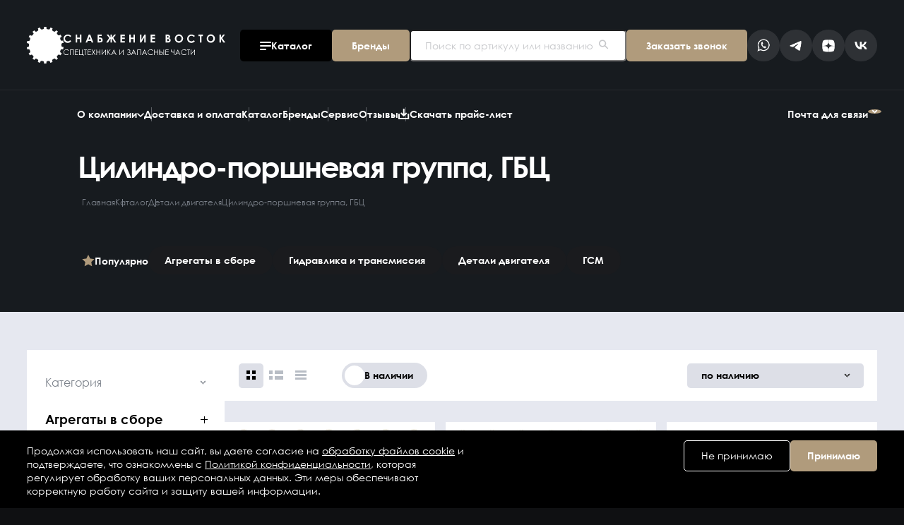

--- FILE ---
content_type: text/html; charset=utf-8
request_url: https://snab-v.ru/catalog/detali-dvigatelia/cilindro-porsnevaia-gruppa-gbc
body_size: 15409
content:
<!DOCTYPE html><html><head><meta charSet="utf-8"/><meta name="viewport" content="width=device-width, initial-scale=1"/><title>Цилиндро-поршневая группа, ГБЦ | Снабжение восток</title><meta name="next-head-count" content="3"/><link rel="apple-touch-icon" sizes="180x180" href="/favicon/apple-touch-icon.png"/><link rel="icon" type="image/png" sizes="192x192" href="/favicon/android-icon-192x192.png"/><link rel="icon" type="image/png" sizes="32x32" href="/favicon/favicon-32x32.png"/><link rel="icon" type="image/png" sizes="96x96" href="/favicon/favicon-96x96.png"/><link rel="mask-icon" href="/favicon/safari-pinned-tab.svg" color="#b09b7c"/><link rel="icon" type="image/png" sizes="16x16" href="/favicon/favicon-16x16.png"/><meta name="msapplication-TileImage" content="/favicon/ms-icon-144x144.png"/><meta name="msapplication-TileColor" content="#da532c"/><script>(function(w, d, s, o) {
      var j = d.createElement(s);
      j.async = true;
      j.src = '//script.marquiz.ru/v2.js';
      j.onload = function() {
        if (document.readyState !== 'loading') {
          Marquiz.init(o);
        } else {
          document.addEventListener("DOMContentLoaded", function() {
            Marquiz.init(o);
          });
        }
      };
      d.head.insertBefore(j, d.head.firstElementChild);
    })(window, document, 'script', {
      host: '//quiz.marquiz.ru',
      region: 'ru',
      id: '66f66561162d0c0026ced281',
      autoOpen: false,
      autoOpenFreq: 'once',
      openOnExit: true,
      disableOnMobile: false
    });</script><link rel="preload" href="/_next/static/css/7e08cb6ee1192c08.css" as="style"/><link rel="stylesheet" href="/_next/static/css/7e08cb6ee1192c08.css" data-n-g=""/><link rel="preload" href="/_next/static/css/106ec7c9052a0832.css" as="style"/><link rel="stylesheet" href="/_next/static/css/106ec7c9052a0832.css" data-n-p=""/><link rel="preload" href="/_next/static/css/e3503b9cf726b374.css" as="style"/><link rel="stylesheet" href="/_next/static/css/e3503b9cf726b374.css" data-n-p=""/><link rel="preload" href="/_next/static/css/c4676ac603dfbcd3.css" as="style"/><link rel="stylesheet" href="/_next/static/css/c4676ac603dfbcd3.css" data-n-p=""/><noscript data-n-css=""></noscript><script defer="" nomodule="" src="/_next/static/chunks/polyfills-c67a75d1b6f99dc8.js"></script><script src="/_next/static/chunks/webpack-322f1694f00b1d0b.js" defer=""></script><script src="/_next/static/chunks/framework-3b5a00d5d7e8d93b.js" defer=""></script><script src="/_next/static/chunks/main-b482fffd82fa7e1c.js" defer=""></script><script src="/_next/static/chunks/pages/_app-bd297193913650b1.js" defer=""></script><script src="/_next/static/chunks/180-45e5b44b7e21584a.js" defer=""></script><script src="/_next/static/chunks/323-b1cc79cd53074a99.js" defer=""></script><script src="/_next/static/chunks/785-62ae2f9a07861be4.js" defer=""></script><script src="/_next/static/chunks/607-6281cfbf9515849c.js" defer=""></script><script src="/_next/static/chunks/220-04a5a5cf5d0922a4.js" defer=""></script><script src="/_next/static/chunks/pages/catalog/%5B...slug%5D-dcfafa262c9b30e0.js" defer=""></script><script src="/_next/static/vtr1z2lhqQxTirAxgyzR8/_buildManifest.js" defer=""></script><script src="/_next/static/vtr1z2lhqQxTirAxgyzR8/_ssgManifest.js" defer=""></script></head><body><div id="__next"><style>#nprogress{pointer-events:none}#nprogress .bar{background:#b09b7c;position:fixed;z-index:99999;top:0;left:0;width:100%;height:2px}#nprogress .peg,.nprogress-custom-parent #nprogress .bar,.nprogress-custom-parent #nprogress .spinner{position:absolute}#nprogress .peg{display:block;right:0;width:100px;height:100%;box-shadow:0 0 10px #b09b7c,0 0 5px #b09b7c;opacity:1;-webkit-transform:rotate(3deg) translate(0,-4px);-ms-transform:rotate(3deg) translate(0,-4px);transform:rotate(3deg) translate(0,-4px)}#nprogress .spinner{display:block;position:fixed;z-index:99999;top:15px;right:15px}#nprogress .spinner-icon{width:18px;height:18px;box-sizing:border-box;border:2px solid transparent;border-top-color:#b09b7c;border-left-color:#b09b7c;border-radius:50%;-webkit-animation:.4s linear infinite nprogress-spinner;animation:.4s linear infinite nprogress-spinner}.nprogress-custom-parent{overflow:hidden;position:relative}@-webkit-keyframes nprogress-spinner{0%{-webkit-transform:rotate(0)}100%{-webkit-transform:rotate(360deg)}}@keyframes nprogress-spinner{0%{transform:rotate(0)}100%{transform:rotate(360deg)}}</style><div></div><div class="CookieNotification_notification__7EeD7"><div class="Container_container__Pala0 CookieNotification_notification__container__N9iJS"><div class="CookieNotification_notification__text__jXO2G">Продолжая использовать наш сайт, вы даете согласие на<!-- --> <a href="/soglasie-na-obrabotku-failov-cookies">обработку файлов cookie</a> <!-- -->и подтверждаете, что ознакомлены с<!-- --> <a href="/privacy">Политикой конфиденциальности</a>, которая регулирует обработку ваших персональных данных. Эти меры обеспечивают корректную работу сайта и защиту вашей информации.</div><div class="CookieNotification_notification__actions__zGP9X"><button type="button" class="CookieNotification_notification__button__R1RRs CookieNotification_notification__button_reject__GORcA">Не принимаю</button><button type="button" class="CookieNotification_notification__button__R1RRs CookieNotification_notification__button_accept__29Dny">Принимаю</button></div></div></div><div><header class="FixedHeader_header__lSo_o FixedHeader_border__8E8Ag"><div class="FixedHeader_overlay__5DAs1"></div><div class="FixedHeader_header__top__bTUw1"><div class="FixedHeader_container__4lY2J"><div class="FixedHeader_top__1joo4"><div class="FixedHeader_top__icon__qLCQt"><a href="/"><img src="/images/other/logo-icon.svg" alt="Иконка логотипа"/><img src="/images/other/logo-text.svg" alt="Текст логотипа"/></a></div><div class="FixedHeader_btn_wrapper__FvWYm"><button type="button" class="FixedHeader_top__btn__Xx7rY FixedHeader_catalog_btn__oJGQ9 ui-button Button_btn__BKKHu"><span class="Button_button_content__BhZ3U"><span class="ui-button__icon"><svg width="16" height="12" viewBox="0 0 16 12" fill="none" xmlns="http://www.w3.org/2000/svg"><rect width="16" height="2" rx="1" fill="white"></rect><rect y="5" width="16" height="2" rx="1" fill="white"></rect><rect y="10" width="9" height="2" rx="1" fill="white"></rect></svg></span><span class="ui-button__text Button_text__XdxkK">Каталог</span></span><span class="ui-button__loader Button_loader_icon__6QO8_"><div class="LoadingSpinner____ODq1v"><svg width="21" height="21" viewBox="0 0 21 21" fill="none" xmlns="http://www.w3.org/2000/svg"><path d="M20 10.5C20 12.5531 19.3349 14.5509 18.1043 16.1943C16.8737 17.8377 15.1438 19.0382 13.1737 19.616C11.2036 20.1938 9.09931 20.1179 7.176 19.3995C5.2527 18.6811 3.61387 17.359 2.50495 15.6312C1.39603 13.9034 0.876694 11.8628 1.02473 9.81503C1.17276 7.76729 1.98019 5.82261 3.3261 4.27223C4.672 2.72185 6.48395 1.64921 8.49058 1.21495C10.4972 0.780682 12.5905 1.00817 14.457 1.86334" stroke="white" stroke-width="1.78125" stroke-linecap="round"></path></svg></div></span></button></div><div class="FixedHeader_btn_wrapper__FvWYm"><a type="button" class="FixedHeader_top__btn__Xx7rY FixedHeader_brand_btn__7tkHk ui-button Button_btn__BKKHu Button_brown__dWI4_" href="/brands"><span class="Button_button_content__BhZ3U"><span class="ui-button__text Button_text__XdxkK">Бренды</span></span><span class="ui-button__loader Button_loader_icon__6QO8_"><div class="LoadingSpinner____ODq1v"><svg width="21" height="21" viewBox="0 0 21 21" fill="none" xmlns="http://www.w3.org/2000/svg"><path d="M20 10.5C20 12.5531 19.3349 14.5509 18.1043 16.1943C16.8737 17.8377 15.1438 19.0382 13.1737 19.616C11.2036 20.1938 9.09931 20.1179 7.176 19.3995C5.2527 18.6811 3.61387 17.359 2.50495 15.6312C1.39603 13.9034 0.876694 11.8628 1.02473 9.81503C1.17276 7.76729 1.98019 5.82261 3.3261 4.27223C4.672 2.72185 6.48395 1.64921 8.49058 1.21495C10.4972 0.780682 12.5905 1.00817 14.457 1.86334" stroke="white" stroke-width="1.78125" stroke-linecap="round"></path></svg></div></span></a></div><div class="FixedHeader_phone__3rOEy"><div class="FixedHeader_phone__wrapper__h26hI"><div class="HeaderContact_contact__CaE_z"><span class="HeaderContact_contact__title__f9jRw">Головной офис</span><a class="HeaderContact_contact__link__qHcm4" href="tel:8 (800) 707-76-78">8 (800) 707-76-78</a></div></div></div><button type="button" class="FixedHeader_top__btn__Xx7rY FixedHeader_call_btn_mobile__U9S0B ui-button Button_btn__BKKHu Button_brown__dWI4_"><span class="Button_button_content__BhZ3U"><span class="ui-button__text Button_text__XdxkK">Звонок</span></span><span class="ui-button__loader Button_loader_icon__6QO8_"><div class="LoadingSpinner____ODq1v"><svg width="21" height="21" viewBox="0 0 21 21" fill="none" xmlns="http://www.w3.org/2000/svg"><path d="M20 10.5C20 12.5531 19.3349 14.5509 18.1043 16.1943C16.8737 17.8377 15.1438 19.0382 13.1737 19.616C11.2036 20.1938 9.09931 20.1179 7.176 19.3995C5.2527 18.6811 3.61387 17.359 2.50495 15.6312C1.39603 13.9034 0.876694 11.8628 1.02473 9.81503C1.17276 7.76729 1.98019 5.82261 3.3261 4.27223C4.672 2.72185 6.48395 1.64921 8.49058 1.21495C10.4972 0.780682 12.5905 1.00817 14.457 1.86334" stroke="white" stroke-width="1.78125" stroke-linecap="round"></path></svg></div></span></button><form class="FixedHeader_top__search__43CRb InputSearch_search__sTbyy"><input class="InputSearch_search__input__kv7qp" type="text" name="search" placeholder="Поиск по артикулу или названию"/><button class="InputSearch_search__button__MsHDD" type="submit" disabled=""><svg width="18" height="17" viewBox="0 0 18 17" fill="none" xmlns="http://www.w3.org/2000/svg"><path d="M6.5747 2.08558C5.37698 2.08558 4.2282 2.56141 3.38117 3.40835C2.53424 4.25528 2.0584 5.40407 2.0584 6.60187C2.0584 7.79971 2.53424 8.94838 3.38117 9.7954C4.22811 10.6423 5.37689 11.1182 6.5747 11.1182C7.77254 11.1182 8.9212 10.6423 9.76823 9.7954C10.6153 8.94838 11.0911 7.79968 11.0911 6.60187C11.0911 5.40416 10.6153 4.25537 9.76823 3.40835C8.9213 2.56141 7.77263 2.08558 6.5747 2.08558ZM6.5747 0.000483053C8.09767 0.00131829 9.57353 0.528461 10.7521 1.49278C11.9308 2.4571 12.7399 3.79921 13.0424 5.29172C13.3449 6.78438 13.1221 8.33564 12.4118 9.68263C11.7015 11.0297 10.5473 12.0899 9.14495 12.6835C7.53368 13.3556 5.72172 13.3623 4.10556 12.702C2.4894 12.0417 1.20053 10.7682 0.520744 9.15992C-0.15877 7.55176 -0.173798 5.74005 0.478983 4.12053C1.13189 2.50138 2.39941 1.20665 4.00454 0.519526C4.81757 0.175187 5.69169 -0.00142695 6.57466 8.68247e-06L6.5747 0.000483053Z" fill="white"></path><path d="M17.079 15.5254L11.4669 9.91333L9.99243 11.3878L15.6046 16.9999L17.079 15.5254Z" fill="white"></path></svg></button></form><button type="button" class="FixedHeader_call_btn_icon__HMqqt"><svg width="21" height="21" viewBox="0 0 21 21" fill="none" xmlns="http://www.w3.org/2000/svg"><path d="M14.7223 13.4455C14.5112 13.257 13.4752 12.341 13.2733 12.2007C13.0724 12.0576 12.9183 11.9705 12.6917 12.168C12.4625 12.3651 11.8476 12.7857 11.6606 12.9049C11.4732 13.0281 11.3254 13.0088 11.1154 12.8216C10.9059 12.6337 10.189 12.1634 9.48446 11.0835C8.9375 10.2429 8.66416 9.31826 8.58619 9.03663C8.5131 8.75615 8.67621 8.66043 8.83053 8.57268C8.9715 8.49455 9.15025 8.36025 9.31173 8.25085C9.47387 8.1439 9.54191 8.05128 9.66742 7.91323C9.79374 7.77258 9.79212 7.62331 9.76363 7.48541C9.73514 7.34752 9.57513 6.02377 9.50317 5.48364C9.43366 4.94418 9.20869 4.97006 9.0656 4.9308C8.92496 4.89206 8.76803 4.82515 8.60524 4.78055C8.44359 4.73627 8.16246 4.7252 7.87321 4.90361C7.58263 5.08658 6.79295 5.50171 6.4669 6.6894C6.14085 7.87708 6.69659 9.26697 6.77359 9.46067C6.85221 9.65764 7.72395 12.605 9.93459 14.2527C12.1467 15.903 12.2356 15.5804 12.6933 15.6601C13.1509 15.7431 14.2955 15.4732 14.6528 14.9637C15.0143 14.455 15.1465 13.9712 15.1128 13.8527C15.0785 13.7365 14.9316 13.6328 14.7223 13.4454L14.7223 13.4455Z" fill="white"></path><path d="M10.692 0C4.99904 0 0.381227 4.58031 0.381227 10.2312C0.381227 12.1617 0.921521 13.9693 1.8613 15.5104L0 21L5.70716 19.1869C7.1846 19.9959 8.88441 20.4566 10.6921 20.4566C16.3859 20.4566 21 15.8763 21 10.2308C21.0002 4.58035 16.3855 4.16504e-05 10.6917 4.16504e-05L10.692 0ZM10.692 18.8288C8.93038 18.8288 7.29045 18.3037 5.92211 17.4076L2.59395 18.4653L3.67421 15.2726C2.63742 13.8514 2.02553 12.1102 2.02553 10.231C2.02553 5.4865 5.91206 1.62838 10.6923 1.62838C15.4702 1.62838 19.3591 5.48691 19.3591 10.231C19.3594 14.9701 15.4703 18.8286 10.6923 18.8286L10.692 18.8288Z" fill="white"></path></svg></button><div class="FixedHeader_email_mobile__ZbP74"><div class="EmailModal_wrapper__m_EBt"><button class="EmailModal_button__L4q9w"><svg xmlns="http://www.w3.org/2000/svg" width="21" height="17" viewBox="0 0 21 17" fill="none"><path fill-rule="evenodd" clip-rule="evenodd" d="M20.8444 1.48129V16.9144H0.155518V0.581055H20.8444V1.48129ZM19.0706 3.56127L10.3295 11.9132L1.92841 3.61009V15.1142H19.0706L19.0714 3.56104L19.0706 3.56127ZM3.21923 2.38047L10.3498 9.42789L17.7253 2.38047L3.21945 2.38136L3.21923 2.38047Z" fill="white"></path></svg></button><div class="EmailModal_modal__Js_Gz"><div class="EmailModal_modal__content__5_A6A"><div class="EmailModal_item__nqtNm"><span class="EmailModal_item__label__Qm9ui">Поставщикам</span><a href="mailto:kp@snab-v.ru" class="EmailModal_item__link__1eQzS">kp@snab-v.ru</a></div><div class="EmailModal_item__nqtNm"><span class="EmailModal_item__label__Qm9ui">Клиентам</span><a href="mailto:info@snab-v.ru" class="EmailModal_item__link__1eQzS">info@snab-v.ru</a></div><div class="EmailModal_item__nqtNm EmailModal_mobile__KPz2_"><span class="EmailModal_item__label__Qm9ui">Социальные сети</span><div class="EmailModal_socials__lEJ1j"><a class="EmailModal_social__XZktp" target="_blank" href="https://t.me/snab_vostok"><img src="/images/socials/telegram.png" alt="social"/></a><a class="EmailModal_social__XZktp" target="_blank" href="https://dzen.ru/snab_v"><img src="/images/socials/dzen.png" alt="social"/></a><a class="EmailModal_social__XZktp" target="_blank" href="https://vk.com/snab_v"><img src="/images/socials/vk.png" alt="social"/></a></div></div></div></div></div></div><div class="FixedHeader_search__6IJ4d FixedHeader_btn_wrapper__FvWYm"><div class="Search_wrapper__77pFB"><div class="Search_btn__pWjo5"><svg width="18" height="17" viewBox="0 0 18 17" fill="none" xmlns="http://www.w3.org/2000/svg"><path d="M6.5747 2.08558C5.37698 2.08558 4.2282 2.56141 3.38117 3.40835C2.53424 4.25528 2.0584 5.40407 2.0584 6.60187C2.0584 7.79971 2.53424 8.94838 3.38117 9.7954C4.22811 10.6423 5.37689 11.1182 6.5747 11.1182C7.77254 11.1182 8.9212 10.6423 9.76823 9.7954C10.6153 8.94838 11.0911 7.79968 11.0911 6.60187C11.0911 5.40416 10.6153 4.25537 9.76823 3.40835C8.9213 2.56141 7.77263 2.08558 6.5747 2.08558ZM6.5747 0.000483053C8.09767 0.00131829 9.57353 0.528461 10.7521 1.49278C11.9308 2.4571 12.7399 3.79921 13.0424 5.29172C13.3449 6.78438 13.1221 8.33564 12.4118 9.68263C11.7015 11.0297 10.5473 12.0899 9.14495 12.6835C7.53368 13.3556 5.72172 13.3623 4.10556 12.702C2.4894 12.0417 1.20053 10.7682 0.520744 9.15992C-0.15877 7.55176 -0.173798 5.74005 0.478983 4.12053C1.13189 2.50138 2.39941 1.20665 4.00454 0.519526C4.81757 0.175187 5.69169 -0.00142695 6.57466 8.68247e-06L6.5747 0.000483053Z" fill="white"></path><path d="M17.079 15.5254L11.4669 9.91333L9.99243 11.3878L15.6046 16.9999L17.079 15.5254Z" fill="white"></path></svg></div><div class="Search_block__H6RZm"><div class="Search_close_btn__LVSiv"><svg width="14" height="13" viewBox="0 0 14 13" fill="none" xmlns="http://www.w3.org/2000/svg"><rect x="1" y="11.3137" width="16" height="2" rx="1" transform="rotate(-45 1 11.3137)" fill="white"></rect><rect x="2" width="16" height="2" rx="1" transform="rotate(45 2 0)" fill="white"></rect></svg></div><h3 class="Search_title__Ex85p">Поиск по спецтехнике и запчастям</h3><div class="Search_search__PZIfv"><div class="Search_search__0SMcs"><form class="Search_input_wrapper__xncWj"><input class="Search_input__K5B8f" type="text" name="search" placeholder="Поиск по артикулу, названию или бренду"/><button class="Search_btn__w9r0J"><span class="Search_icon__iPIr5"><svg width="18" height="17" viewBox="0 0 18 17" fill="none" xmlns="http://www.w3.org/2000/svg"><path d="M6.5747 2.08558C5.37698 2.08558 4.2282 2.56141 3.38117 3.40835C2.53424 4.25528 2.0584 5.40407 2.0584 6.60187C2.0584 7.79971 2.53424 8.94838 3.38117 9.7954C4.22811 10.6423 5.37689 11.1182 6.5747 11.1182C7.77254 11.1182 8.9212 10.6423 9.76823 9.7954C10.6153 8.94838 11.0911 7.79968 11.0911 6.60187C11.0911 5.40416 10.6153 4.25537 9.76823 3.40835C8.9213 2.56141 7.77263 2.08558 6.5747 2.08558ZM6.5747 0.000483053C8.09767 0.00131829 9.57353 0.528461 10.7521 1.49278C11.9308 2.4571 12.7399 3.79921 13.0424 5.29172C13.3449 6.78438 13.1221 8.33564 12.4118 9.68263C11.7015 11.0297 10.5473 12.0899 9.14495 12.6835C7.53368 13.3556 5.72172 13.3623 4.10556 12.702C2.4894 12.0417 1.20053 10.7682 0.520744 9.15992C-0.15877 7.55176 -0.173798 5.74005 0.478983 4.12053C1.13189 2.50138 2.39941 1.20665 4.00454 0.519526C4.81757 0.175187 5.69169 -0.00142695 6.57466 8.68247e-06L6.5747 0.000483053Z" fill="white"></path><path d="M17.079 15.5254L11.4669 9.91333L9.99243 11.3878L15.6046 16.9999L17.079 15.5254Z" fill="white"></path></svg></span><span class="Search_text__zvA5c">Найти</span></button></form></div></div></div></div></div><button type="button" class="FixedHeader_top__btn__Xx7rY FixedHeader_call_btn__E7Rva ui-button Button_btn__BKKHu Button_brown__dWI4_"><span class="Button_button_content__BhZ3U"><span class="ui-button__text Button_text__XdxkK">Заказать звонок</span></span><span class="ui-button__loader Button_loader_icon__6QO8_"><div class="LoadingSpinner____ODq1v"><svg width="21" height="21" viewBox="0 0 21 21" fill="none" xmlns="http://www.w3.org/2000/svg"><path d="M20 10.5C20 12.5531 19.3349 14.5509 18.1043 16.1943C16.8737 17.8377 15.1438 19.0382 13.1737 19.616C11.2036 20.1938 9.09931 20.1179 7.176 19.3995C5.2527 18.6811 3.61387 17.359 2.50495 15.6312C1.39603 13.9034 0.876694 11.8628 1.02473 9.81503C1.17276 7.76729 1.98019 5.82261 3.3261 4.27223C4.672 2.72185 6.48395 1.64921 8.49058 1.21495C10.4972 0.780682 12.5905 1.00817 14.457 1.86334" stroke="white" stroke-width="1.78125" stroke-linecap="round"></path></svg></div></span></button><div class="FixedHeader_social_wrapper__J3JIB"><a class="FixedHeader_social__6Wrk2" target="_blank" href="https://wa.me/79147058009"><img src="/images/socials/whatsapp.png" alt="social"/></a><a class="FixedHeader_social__6Wrk2" target="_blank" href="https://t.me/snab_vostok"><img src="/images/socials/telegram.png" alt="social"/></a><a class="FixedHeader_social__6Wrk2" target="_blank" href="https://dzen.ru/snab_v"><img src="/images/socials/dzen.png" alt="social"/></a><a class="FixedHeader_social__6Wrk2" target="_blank" href="https://vk.com/snab_v"><img src="/images/socials/vk.png" alt="social"/></a></div><div class="FixedHeader_burger___dea6"><div class="Burger_wrapper__1VSeB"><button class="Burger_button__Qjvs_"><svg width="16" height="12" viewBox="0 0 16 12" fill="none" xmlns="http://www.w3.org/2000/svg"><rect width="16" height="2" rx="1" fill="white"></rect><rect y="5" width="16" height="2" rx="1" fill="white"></rect><rect y="10" width="9" height="2" rx="1" fill="white"></rect></svg></button></div></div></div><div class="FixedHeader_top_mobile__9K9sm"><button type="button" class="FixedHeader_top__btn__Xx7rY FixedHeader_catalog_btn__oJGQ9 ui-button Button_btn__BKKHu"><span class="Button_button_content__BhZ3U"><span class="ui-button__icon"><svg width="16" height="12" viewBox="0 0 16 12" fill="none" xmlns="http://www.w3.org/2000/svg"><rect width="16" height="2" rx="1" fill="white"></rect><rect y="5" width="16" height="2" rx="1" fill="white"></rect><rect y="10" width="9" height="2" rx="1" fill="white"></rect></svg></span><span class="ui-button__text Button_text__XdxkK">Каталог</span></span><span class="ui-button__loader Button_loader_icon__6QO8_"><div class="LoadingSpinner____ODq1v"><svg width="21" height="21" viewBox="0 0 21 21" fill="none" xmlns="http://www.w3.org/2000/svg"><path d="M20 10.5C20 12.5531 19.3349 14.5509 18.1043 16.1943C16.8737 17.8377 15.1438 19.0382 13.1737 19.616C11.2036 20.1938 9.09931 20.1179 7.176 19.3995C5.2527 18.6811 3.61387 17.359 2.50495 15.6312C1.39603 13.9034 0.876694 11.8628 1.02473 9.81503C1.17276 7.76729 1.98019 5.82261 3.3261 4.27223C4.672 2.72185 6.48395 1.64921 8.49058 1.21495C10.4972 0.780682 12.5905 1.00817 14.457 1.86334" stroke="white" stroke-width="1.78125" stroke-linecap="round"></path></svg></div></span></button><a type="button" class="FixedHeader_top__btn__Xx7rY FixedHeader_brand_btn__7tkHk ui-button Button_btn__BKKHu Button_brown__dWI4_" href="/brands"><span class="Button_button_content__BhZ3U"><span class="ui-button__text Button_text__XdxkK">Бренды</span></span><span class="ui-button__loader Button_loader_icon__6QO8_"><div class="LoadingSpinner____ODq1v"><svg width="21" height="21" viewBox="0 0 21 21" fill="none" xmlns="http://www.w3.org/2000/svg"><path d="M20 10.5C20 12.5531 19.3349 14.5509 18.1043 16.1943C16.8737 17.8377 15.1438 19.0382 13.1737 19.616C11.2036 20.1938 9.09931 20.1179 7.176 19.3995C5.2527 18.6811 3.61387 17.359 2.50495 15.6312C1.39603 13.9034 0.876694 11.8628 1.02473 9.81503C1.17276 7.76729 1.98019 5.82261 3.3261 4.27223C4.672 2.72185 6.48395 1.64921 8.49058 1.21495C10.4972 0.780682 12.5905 1.00817 14.457 1.86334" stroke="white" stroke-width="1.78125" stroke-linecap="round"></path></svg></div></span></a><div class="FixedHeader_search_mobile___cqCJ"><div class="Search_wrapper__77pFB"><div class="Search_btn__pWjo5"><svg width="18" height="17" viewBox="0 0 18 17" fill="none" xmlns="http://www.w3.org/2000/svg"><path d="M6.5747 2.08558C5.37698 2.08558 4.2282 2.56141 3.38117 3.40835C2.53424 4.25528 2.0584 5.40407 2.0584 6.60187C2.0584 7.79971 2.53424 8.94838 3.38117 9.7954C4.22811 10.6423 5.37689 11.1182 6.5747 11.1182C7.77254 11.1182 8.9212 10.6423 9.76823 9.7954C10.6153 8.94838 11.0911 7.79968 11.0911 6.60187C11.0911 5.40416 10.6153 4.25537 9.76823 3.40835C8.9213 2.56141 7.77263 2.08558 6.5747 2.08558ZM6.5747 0.000483053C8.09767 0.00131829 9.57353 0.528461 10.7521 1.49278C11.9308 2.4571 12.7399 3.79921 13.0424 5.29172C13.3449 6.78438 13.1221 8.33564 12.4118 9.68263C11.7015 11.0297 10.5473 12.0899 9.14495 12.6835C7.53368 13.3556 5.72172 13.3623 4.10556 12.702C2.4894 12.0417 1.20053 10.7682 0.520744 9.15992C-0.15877 7.55176 -0.173798 5.74005 0.478983 4.12053C1.13189 2.50138 2.39941 1.20665 4.00454 0.519526C4.81757 0.175187 5.69169 -0.00142695 6.57466 8.68247e-06L6.5747 0.000483053Z" fill="white"></path><path d="M17.079 15.5254L11.4669 9.91333L9.99243 11.3878L15.6046 16.9999L17.079 15.5254Z" fill="white"></path></svg></div><div class="Search_block__H6RZm"><div class="Search_close_btn__LVSiv"><svg width="14" height="13" viewBox="0 0 14 13" fill="none" xmlns="http://www.w3.org/2000/svg"><rect x="1" y="11.3137" width="16" height="2" rx="1" transform="rotate(-45 1 11.3137)" fill="white"></rect><rect x="2" width="16" height="2" rx="1" transform="rotate(45 2 0)" fill="white"></rect></svg></div><h3 class="Search_title__Ex85p">Поиск по спецтехнике и запчастям</h3><div class="Search_search__PZIfv"><div class="Search_search__0SMcs"><form class="Search_input_wrapper__xncWj"><input class="Search_input__K5B8f" type="text" name="search" placeholder="Поиск по артикулу, названию или бренду"/><button class="Search_btn__w9r0J"><span class="Search_icon__iPIr5"><svg width="18" height="17" viewBox="0 0 18 17" fill="none" xmlns="http://www.w3.org/2000/svg"><path d="M6.5747 2.08558C5.37698 2.08558 4.2282 2.56141 3.38117 3.40835C2.53424 4.25528 2.0584 5.40407 2.0584 6.60187C2.0584 7.79971 2.53424 8.94838 3.38117 9.7954C4.22811 10.6423 5.37689 11.1182 6.5747 11.1182C7.77254 11.1182 8.9212 10.6423 9.76823 9.7954C10.6153 8.94838 11.0911 7.79968 11.0911 6.60187C11.0911 5.40416 10.6153 4.25537 9.76823 3.40835C8.9213 2.56141 7.77263 2.08558 6.5747 2.08558ZM6.5747 0.000483053C8.09767 0.00131829 9.57353 0.528461 10.7521 1.49278C11.9308 2.4571 12.7399 3.79921 13.0424 5.29172C13.3449 6.78438 13.1221 8.33564 12.4118 9.68263C11.7015 11.0297 10.5473 12.0899 9.14495 12.6835C7.53368 13.3556 5.72172 13.3623 4.10556 12.702C2.4894 12.0417 1.20053 10.7682 0.520744 9.15992C-0.15877 7.55176 -0.173798 5.74005 0.478983 4.12053C1.13189 2.50138 2.39941 1.20665 4.00454 0.519526C4.81757 0.175187 5.69169 -0.00142695 6.57466 8.68247e-06L6.5747 0.000483053Z" fill="white"></path><path d="M17.079 15.5254L11.4669 9.91333L9.99243 11.3878L15.6046 16.9999L17.079 15.5254Z" fill="white"></path></svg></span><span class="Search_text__zvA5c">Найти</span></button></form></div></div></div></div></div><div><div class="Burger_wrapper__1VSeB"><button class="Burger_button__Qjvs_"><svg width="16" height="12" viewBox="0 0 16 12" fill="none" xmlns="http://www.w3.org/2000/svg"><rect width="16" height="2" rx="1" fill="white"></rect><rect y="5" width="16" height="2" rx="1" fill="white"></rect><rect y="10" width="9" height="2" rx="1" fill="white"></rect></svg></button></div></div></div><div class="FixedHeader_catalog_wrapper__Hg8ID"><div class="FixedHeader_catalog_dropdown__mwfnQ"><div class="CatalogDropdown_dropdown__c_HIm"><div class="CatalogDropdown_dropdownLinks__UGPIM"><div class=""><div class="LinkBlock_wrapper__RJMu1 LinkBlock_black__03IsK"><div class="LinkBlock_label__bfR_K"><p>Агрегаты в сборе</p><div class="LinkBlock_labelArrow__lgXGl"><svg width="9" height="6" viewBox="0 0 9 6" fill="none" xmlns="http://www.w3.org/2000/svg"><path d="M4.49989 5L4.83606 4.69518L8 1.79502L7.32766 1L4.5 3.59107L1.67234 1L1 1.79502L4.16394 4.69518L4.49989 5Z" fill="white" stroke="white"></path></svg></div></div><div aria-hidden="true" class="rah-static rah-static--height-zero " style="height:0;overflow:hidden"><div><div class="LinkBlock_links__PngZF"><a class="LinkBlock_link__zX9zH" href="/catalog/agregaty-v-sbore/dvs-v-sbore">ДВС в сборе</a></div></div></div></div><div class="LinkBlock_wrapper__RJMu1 LinkBlock_black__03IsK"><div class="LinkBlock_label__bfR_K"><p>Гидравлика и трансмиссия</p><div class="LinkBlock_labelArrow__lgXGl"><svg width="9" height="6" viewBox="0 0 9 6" fill="none" xmlns="http://www.w3.org/2000/svg"><path d="M4.49989 5L4.83606 4.69518L8 1.79502L7.32766 1L4.5 3.59107L1.67234 1L1 1.79502L4.16394 4.69518L4.49989 5Z" fill="white" stroke="white"></path></svg></div></div><div aria-hidden="true" class="rah-static rah-static--height-zero " style="height:0;overflow:hidden"><div><div class="LinkBlock_links__PngZF"><a class="LinkBlock_link__zX9zH" href="/catalog/gidravlika-i-transmissiia/klapany">Клапаны</a><a class="LinkBlock_link__zX9zH" href="/catalog/gidravlika-i-transmissiia/nasosy">Насосы</a><a class="LinkBlock_link__zX9zH" href="/catalog/gidravlika-i-transmissiia/mexanizmy-v-sbore">Механизмы в сборе </a><a class="LinkBlock_link__zX9zH" href="/catalog/gidravlika-i-transmissiia/remkomplekty-i-prokladki">Ремкомплекты и прокладки</a><a class="LinkBlock_link__zX9zH" href="/catalog/gidravlika-i-transmissiia/procie-zc">Прочие з/ч</a><a class="LinkBlock_link__zX9zH" href="/catalog/gidravlika-i-transmissiia/rvd-i-patrubki">РВД и патрубки</a></div></div></div></div><div class="LinkBlock_wrapper__RJMu1 LinkBlock_black__03IsK"><div class="LinkBlock_label__bfR_K"><p>ГСМ</p><div class="LinkBlock_labelArrow__lgXGl"><svg width="9" height="6" viewBox="0 0 9 6" fill="none" xmlns="http://www.w3.org/2000/svg"><path d="M4.49989 5L4.83606 4.69518L8 1.79502L7.32766 1L4.5 3.59107L1.67234 1L1 1.79502L4.16394 4.69518L4.49989 5Z" fill="white" stroke="white"></path></svg></div></div><div aria-hidden="true" class="rah-static rah-static--height-zero " style="height:0;overflow:hidden"><div><div class="LinkBlock_links__PngZF"><a class="LinkBlock_link__zX9zH" href="/catalog/gsm/maslo-motornoe">Масло моторное</a><a class="LinkBlock_link__zX9zH" href="/catalog/gsm/maslo-transmissionnoe">Масло трансмиссионное</a><a class="LinkBlock_link__zX9zH" href="/catalog/gsm/maslo-gidravliceskoe">Масло гидравлическое</a><a class="LinkBlock_link__zX9zH" href="/catalog/gsm/smazka">Смазка</a><a class="LinkBlock_link__zX9zH" href="/catalog/gsm/instrument">Инструмент</a><a class="LinkBlock_link__zX9zH" href="/catalog/gsm/antifriz">Антифриз</a></div></div></div></div><div class="LinkBlock_wrapper__RJMu1 LinkBlock_black__03IsK"><div class="LinkBlock_label__bfR_K"><p>Детали двигателя</p><div class="LinkBlock_labelArrow__lgXGl"><svg width="9" height="6" viewBox="0 0 9 6" fill="none" xmlns="http://www.w3.org/2000/svg"><path d="M4.49989 5L4.83606 4.69518L8 1.79502L7.32766 1L4.5 3.59107L1.67234 1L1 1.79502L4.16394 4.69518L4.49989 5Z" fill="white" stroke="white"></path></svg></div></div><div aria-hidden="true" class="rah-static rah-static--height-zero " style="height:0;overflow:hidden"><div><div class="LinkBlock_links__PngZF"><a class="LinkBlock_link__zX9zH" href="/catalog/detali-dvigatelia/cilindro-porsnevaia-gruppa-gbc">Цилиндро-поршневая группа, ГБЦ</a><a class="LinkBlock_link__zX9zH" href="/catalog/detali-dvigatelia/sistema-oxlazdeniia">Система охлаждения</a><a class="LinkBlock_link__zX9zH" href="/catalog/detali-dvigatelia/procie-detali-dvs">Прочие детали ДВС</a><a class="LinkBlock_link__zX9zH" href="/catalog/detali-dvigatelia/toplivnaia-sistema">Топливная система</a><a class="LinkBlock_link__zX9zH" href="/catalog/detali-dvigatelia/remkomplekty-prokladki-uplotneniia-salniki">Ремкомплекты, прокладки, уплотнения, сальники</a><a class="LinkBlock_link__zX9zH" href="/catalog/detali-dvigatelia/remni">Ремни</a><a class="LinkBlock_link__zX9zH" href="/catalog/detali-dvigatelia/turbokompressory-i-trubki">Турбокомпрессоры и трубки</a></div></div></div></div><div class="LinkBlock_wrapper__RJMu1 LinkBlock_black__03IsK"><div class="LinkBlock_label__bfR_K"><p>Крепежные элементы</p><div class="LinkBlock_labelArrow__lgXGl"><svg width="9" height="6" viewBox="0 0 9 6" fill="none" xmlns="http://www.w3.org/2000/svg"><path d="M4.49989 5L4.83606 4.69518L8 1.79502L7.32766 1L4.5 3.59107L1.67234 1L1 1.79502L4.16394 4.69518L4.49989 5Z" fill="white" stroke="white"></path></svg></div></div><div aria-hidden="true" class="rah-static rah-static--height-zero " style="height:0;overflow:hidden"><div><div class="LinkBlock_links__PngZF"><a class="LinkBlock_link__zX9zH" href="/catalog/krepeznye-elementy/bolty-gaiki-saiby">Болты, гайки, шайбы</a></div></div></div></div><div class="LinkBlock_wrapper__RJMu1 LinkBlock_black__03IsK"><div class="LinkBlock_label__bfR_K"><p>Подшипники</p><div class="LinkBlock_labelArrow__lgXGl"><svg width="9" height="6" viewBox="0 0 9 6" fill="none" xmlns="http://www.w3.org/2000/svg"><path d="M4.49989 5L4.83606 4.69518L8 1.79502L7.32766 1L4.5 3.59107L1.67234 1L1 1.79502L4.16394 4.69518L4.49989 5Z" fill="white" stroke="white"></path></svg></div></div><div aria-hidden="true" class="rah-static rah-static--height-zero " style="height:0;overflow:hidden"><div><div class="LinkBlock_links__PngZF"><a class="LinkBlock_link__zX9zH" href="/catalog/podsipniki/podsipnik">Подшипник</a></div></div></div></div><div class="LinkBlock_wrapper__RJMu1 LinkBlock_black__03IsK"><div class="LinkBlock_label__bfR_K"><p>Прочие запчасти</p><div class="LinkBlock_labelArrow__lgXGl"><svg width="9" height="6" viewBox="0 0 9 6" fill="none" xmlns="http://www.w3.org/2000/svg"><path d="M4.49989 5L4.83606 4.69518L8 1.79502L7.32766 1L4.5 3.59107L1.67234 1L1 1.79502L4.16394 4.69518L4.49989 5Z" fill="white" stroke="white"></path></svg></div></div><div aria-hidden="true" class="rah-static rah-static--height-zero " style="height:0;overflow:hidden"><div><div class="LinkBlock_links__PngZF"><a class="LinkBlock_link__zX9zH" href="/catalog/procie-zapcasti/procee">Прочее</a></div></div></div></div><div class="LinkBlock_wrapper__RJMu1 LinkBlock_black__03IsK"><div class="LinkBlock_label__bfR_K"><p>Режущие элементы</p><div class="LinkBlock_labelArrow__lgXGl"><svg width="9" height="6" viewBox="0 0 9 6" fill="none" xmlns="http://www.w3.org/2000/svg"><path d="M4.49989 5L4.83606 4.69518L8 1.79502L7.32766 1L4.5 3.59107L1.67234 1L1 1.79502L4.16394 4.69518L4.49989 5Z" fill="white" stroke="white"></path></svg></div></div><div aria-hidden="true" class="rah-static rah-static--height-zero " style="height:0;overflow:hidden"><div><div class="LinkBlock_links__PngZF"><a class="LinkBlock_link__zX9zH" href="/catalog/rezushhie-elementy/noz">Нож</a><a class="LinkBlock_link__zX9zH" href="/catalog/rezushhie-elementy/koronki-palcy-ryxlitelia">Коронки, пальцы рыхлителя</a></div></div></div></div><div class="LinkBlock_wrapper__RJMu1 LinkBlock_black__03IsK"><div class="LinkBlock_label__bfR_K"><p>Техника</p><div class="LinkBlock_labelArrow__lgXGl"><svg width="9" height="6" viewBox="0 0 9 6" fill="none" xmlns="http://www.w3.org/2000/svg"><path d="M4.49989 5L4.83606 4.69518L8 1.79502L7.32766 1L4.5 3.59107L1.67234 1L1 1.79502L4.16394 4.69518L4.49989 5Z" fill="white" stroke="white"></path></svg></div></div><div aria-hidden="true" class="rah-static rah-static--height-zero " style="height:0;overflow:hidden"><div><div class="LinkBlock_links__PngZF"><a class="LinkBlock_link__zX9zH" href="/catalog/texnika/tiagac-sedelnyi">Тягач седельный</a></div></div></div></div><div class="LinkBlock_wrapper__RJMu1 LinkBlock_black__03IsK"><div class="LinkBlock_label__bfR_K"><p>Фильтрующие элементы</p><div class="LinkBlock_labelArrow__lgXGl"><svg width="9" height="6" viewBox="0 0 9 6" fill="none" xmlns="http://www.w3.org/2000/svg"><path d="M4.49989 5L4.83606 4.69518L8 1.79502L7.32766 1L4.5 3.59107L1.67234 1L1 1.79502L4.16394 4.69518L4.49989 5Z" fill="white" stroke="white"></path></svg></div></div><div aria-hidden="true" class="rah-static rah-static--height-zero " style="height:0;overflow:hidden"><div><div class="LinkBlock_links__PngZF"><a class="LinkBlock_link__zX9zH" href="/catalog/filtruiushhie-elementy/filtr">Фильтр</a></div></div></div></div><div class="LinkBlock_wrapper__RJMu1 LinkBlock_black__03IsK"><div class="LinkBlock_label__bfR_K"><p>Ходовые части</p><div class="LinkBlock_labelArrow__lgXGl"><svg width="9" height="6" viewBox="0 0 9 6" fill="none" xmlns="http://www.w3.org/2000/svg"><path d="M4.49989 5L4.83606 4.69518L8 1.79502L7.32766 1L4.5 3.59107L1.67234 1L1 1.79502L4.16394 4.69518L4.49989 5Z" fill="white" stroke="white"></path></svg></div></div><div aria-hidden="true" class="rah-static rah-static--height-zero " style="height:0;overflow:hidden"><div><div class="LinkBlock_links__PngZF"><a class="LinkBlock_link__zX9zH" href="/catalog/xodovye-casti/xodovaia-cast">Ходовая часть</a></div></div></div></div><div class="LinkBlock_wrapper__RJMu1 LinkBlock_black__03IsK"><div class="LinkBlock_label__bfR_K"><p>Электрическая система</p><div class="LinkBlock_labelArrow__lgXGl"><svg width="9" height="6" viewBox="0 0 9 6" fill="none" xmlns="http://www.w3.org/2000/svg"><path d="M4.49989 5L4.83606 4.69518L8 1.79502L7.32766 1L4.5 3.59107L1.67234 1L1 1.79502L4.16394 4.69518L4.49989 5Z" fill="white" stroke="white"></path></svg></div></div><div aria-hidden="true" class="rah-static rah-static--height-zero " style="height:0;overflow:hidden"><div><div class="LinkBlock_links__PngZF"><a class="LinkBlock_link__zX9zH" href="/catalog/elektriceskaia-sistema/startery">Стартеры</a><a class="LinkBlock_link__zX9zH" href="/catalog/elektriceskaia-sistema/generatory">Генераторы</a><a class="LinkBlock_link__zX9zH" href="/catalog/elektriceskaia-sistema/procaia-elektrika">Прочая электрика</a><a class="LinkBlock_link__zX9zH" href="/catalog/elektriceskaia-sistema/pribory-i-datciki">Приборы и датчики</a></div></div></div></div><div class="LinkBlock_wrapper__RJMu1 LinkBlock_black__03IsK"><div class="LinkBlock_label__bfR_K"><p>Под заказ</p><div class="LinkBlock_labelArrow__lgXGl"><svg width="9" height="6" viewBox="0 0 9 6" fill="none" xmlns="http://www.w3.org/2000/svg"><path d="M4.49989 5L4.83606 4.69518L8 1.79502L7.32766 1L4.5 3.59107L1.67234 1L1 1.79502L4.16394 4.69518L4.49989 5Z" fill="white" stroke="white"></path></svg></div></div><div aria-hidden="true" class="rah-static rah-static--height-zero " style="height:0;overflow:hidden"><div><div class="LinkBlock_links__PngZF"><a class="LinkBlock_link__zX9zH" href="/catalog/pod-zakaz/dvigatel-v-sbore">Двигатель в сборе</a><a class="LinkBlock_link__zX9zH" href="/catalog/pod-zakaz/detali-dvigatelei-i-toplivnaia-sistema">Детали двигателей и топливная система</a><a class="LinkBlock_link__zX9zH" href="/catalog/pod-zakaz/xodovaia-cast-pod-zakaz">Ходовая часть (под заказ)</a><a class="LinkBlock_link__zX9zH" href="/catalog/pod-zakaz/gsm-1">ГСМ</a><a class="LinkBlock_link__zX9zH" href="/catalog/pod-zakaz/transmissiia-i-gidravlika">Трансмиссия и гидравлика</a><a class="LinkBlock_link__zX9zH" href="/catalog/pod-zakaz/podsipnik-pod-zakaz">Подшипник (под заказ)</a><a class="LinkBlock_link__zX9zH" href="/catalog/pod-zakaz/oborudovanie">Оборудование</a><a class="LinkBlock_link__zX9zH" href="/catalog/pod-zakaz/procie-tovary">Прочие товары</a><a class="LinkBlock_link__zX9zH" href="/catalog/pod-zakaz/rezushhie">Режущие</a><a class="LinkBlock_link__zX9zH" href="/catalog/pod-zakaz/filtr-1">Фильтр</a><a class="LinkBlock_link__zX9zH" href="/catalog/pod-zakaz/kabina">Кабина</a><a class="LinkBlock_link__zX9zH" href="/catalog/pod-zakaz/elektrika">Электрика</a></div></div></div></div></div></div></div></div></div></div></div><div class="FixedHeader_header__bottom__lJ_ZD"><div class="FixedHeader_container__4lY2J"><div class="FixedHeader_bottom__U_3X1"><div class="FixedHeader_bottom__icon___pmd2"><a href="/"><img src="/images/other/logo-icon.svg" alt="Иконка логотипа"/></a></div><nav class="FixedHeader_bottom__nav__UpY8b"><div class="FixedHeader_bottom__item__wWjGI"><a class="FixedHeader_bottom__link__Haqja" href="/about">О компании <svg width="10" height="6" viewBox="0 0 10 6" fill="none" xmlns="http://www.w3.org/2000/svg"><path id="Vector" d="M4.99984 6L5.48008 5.54277L10 1.19254L9.03952 0L5 3.88661L0.960483 0L0 1.19254L4.51992 5.54277L4.99984 6Z" fill="white"></path></svg></a><div class="FixedHeader_dropdown__yqV1Z"><div class="ContactsDropdown_dropdown__EAGRV"><div class="ContactsDropdown_col__v4C6M"><a class="ContactsDropdown_link__fIelG" href="/about">О нас</a><a class="ContactsDropdown_link__fIelG" href="/faq">Вопросы и ответы</a></div><div class="ContactsDropdown_col__v4C6M ContactsDropdown_social__Ndjnk"><a class="ContactsDropdown_social_link__yPFJo" target="_blank" href="https://vk.com/snab_v">VK</a><a class="ContactsDropdown_social_link__yPFJo" target="_blank" href="https://wa.me/79140704895">WhatsApp</a><a class="ContactsDropdown_social_link__yPFJo" target="_blank" href="https://t.me/+79147202603">Telegram</a><a class="ContactsDropdown_social_link__yPFJo" target="_blank" href="https://dzen.ru/snab_v">Дзен</a></div></div></div></div><a class="FixedHeader_bottom__link__Haqja" href="/delivery">Доставка и оплата</a><a class="FixedHeader_bottom__link__Haqja" href="/catalog">Каталог</a><a class="FixedHeader_bottom__link__Haqja" href="/brands">Бренды</a><a class="FixedHeader_bottom__link__Haqja" href="/service">Сервис</a><a class="FixedHeader_bottom__link__Haqja" href="/#reviews">Отзывы</a><div class="FixedHeader_bottom__item__wWjGI FixedHeader_contact__GCDQn"><a class="FixedHeader_bottom__link__Haqja" href="/contacts">Контакты <svg width="10" height="6" viewBox="0 0 10 6" fill="none" xmlns="http://www.w3.org/2000/svg"><path id="Vector" d="M4.99984 6L5.48008 5.54277L10 1.19254L9.03952 0L5 3.88661L0.960483 0L0 1.19254L4.51992 5.54277L4.99984 6Z" fill="white"></path></svg></a><div class="FixedHeader_dropdown__yqV1Z"><div class="PhoneDropdown_wrapper__sYPFp"><div class="PhoneDropdown_top__wOKoT"><div class="PhoneDropdown_links__pGKEf"><a class="PhoneDropdown_link__jzGuq" href="tel:8 (800) 707-76-78">8 (800) 707-76-78</a><div class="PhoneDropdown_email__kZeQ_"><div>Поставщикам</div><a class="PhoneDropdown_link__jzGuq PhoneDropdown_underline__7pb6B" href="mailto:kp@snab-v.ru">kp@snab-v.ru</a></div><div class="PhoneDropdown_email__kZeQ_"><div>Клиентам</div><a class="PhoneDropdown_link__jzGuq PhoneDropdown_underline__7pb6B" href="mailto:info@snab-v.ru">info@snab-v.ru</a></div></div><div><h3 class="PhoneDropdown_adress__title__zR3lr">Головной офис</h3><p class="PhoneDropdown_adress__text__HUkNm">ул. Дальняя 6, 2 этаж Владивосток, Приморский край 690074, Россия</p><a class="PhoneDropdown_adress__link__AAQL1" target="_blank" href="https://go.2gis.com/zbuyp">на карте</a></div></div><div class="PhoneDropdown_socials__UZ4i6"><a class="PhoneDropdown_social__nK9Si" target="_blank" href="https://vk.com/snab_v">VK</a><a class="PhoneDropdown_social__nK9Si" target="_blank" href="https://wa.me/79140704895">WhatsApp</a><a class="PhoneDropdown_social__nK9Si" target="_blank" href="https://t.me/+79147202603">Telegram</a><a class="PhoneDropdown_social__nK9Si" target="_blank" href="https://dzen.ru/snab_v">Дзен</a></div></div></div></div><button class="FixedHeader_bottom__button__IoUBY" type="button"><svg width="16" height="15" viewBox="0 0 16 15" fill="none" xmlns="http://www.w3.org/2000/svg"><path d="M15.312 7.34424H13.2697V12.9577H2.0423V7.34424H0V15H15.3119L15.312 7.34424Z" fill="white"></path><path d="M12.3557 6.87702L10.9847 5.36324L8.67692 7.4515V0H6.6348V7.4515L4.32701 5.36324L2.95605 6.87702L7.65598 11.1301L12.3557 6.87702Z" fill="white"></path></svg>Прайс-лист</button></nav><div class="FixedHeader_bottom__search__42DTb"><div class="EmailModal_wrapper__m_EBt"><button class="EmailModal_button__L4q9w"><svg xmlns="http://www.w3.org/2000/svg" width="21" height="17" viewBox="0 0 21 17" fill="none"><path fill-rule="evenodd" clip-rule="evenodd" d="M20.8444 1.48129V16.9144H0.155518V0.581055H20.8444V1.48129ZM19.0706 3.56127L10.3295 11.9132L1.92841 3.61009V15.1142H19.0706L19.0714 3.56104L19.0706 3.56127ZM3.21923 2.38047L10.3498 9.42789L17.7253 2.38047L3.21945 2.38136L3.21923 2.38047Z" fill="white"></path></svg></button><div class="EmailModal_modal__Js_Gz"><div class="EmailModal_modal__content__5_A6A"><div class="EmailModal_item__nqtNm"><span class="EmailModal_item__label__Qm9ui">Поставщикам</span><a href="mailto:kp@snab-v.ru" class="EmailModal_item__link__1eQzS">kp@snab-v.ru</a></div><div class="EmailModal_item__nqtNm"><span class="EmailModal_item__label__Qm9ui">Клиентам</span><a href="mailto:info@snab-v.ru" class="EmailModal_item__link__1eQzS">info@snab-v.ru</a></div><div class="EmailModal_item__nqtNm EmailModal_mobile__KPz2_"><span class="EmailModal_item__label__Qm9ui">Социальные сети</span><div class="EmailModal_socials__lEJ1j"><a class="EmailModal_social__XZktp" target="_blank" href="https://t.me/snab_vostok"><img src="/images/socials/telegram.png" alt="social"/></a><a class="EmailModal_social__XZktp" target="_blank" href="https://dzen.ru/snab_v"><img src="/images/socials/dzen.png" alt="social"/></a><a class="EmailModal_social__XZktp" target="_blank" href="https://vk.com/snab_v"><img src="/images/socials/vk.png" alt="social"/></a></div></div></div></div></div><div class="Search_wrapper__77pFB"><div class="Search_btn__pWjo5 FixedHeader_bottom_search__LWJAr"><svg width="18" height="17" viewBox="0 0 18 17" fill="none" xmlns="http://www.w3.org/2000/svg"><path d="M6.5747 2.08558C5.37698 2.08558 4.2282 2.56141 3.38117 3.40835C2.53424 4.25528 2.0584 5.40407 2.0584 6.60187C2.0584 7.79971 2.53424 8.94838 3.38117 9.7954C4.22811 10.6423 5.37689 11.1182 6.5747 11.1182C7.77254 11.1182 8.9212 10.6423 9.76823 9.7954C10.6153 8.94838 11.0911 7.79968 11.0911 6.60187C11.0911 5.40416 10.6153 4.25537 9.76823 3.40835C8.9213 2.56141 7.77263 2.08558 6.5747 2.08558ZM6.5747 0.000483053C8.09767 0.00131829 9.57353 0.528461 10.7521 1.49278C11.9308 2.4571 12.7399 3.79921 13.0424 5.29172C13.3449 6.78438 13.1221 8.33564 12.4118 9.68263C11.7015 11.0297 10.5473 12.0899 9.14495 12.6835C7.53368 13.3556 5.72172 13.3623 4.10556 12.702C2.4894 12.0417 1.20053 10.7682 0.520744 9.15992C-0.15877 7.55176 -0.173798 5.74005 0.478983 4.12053C1.13189 2.50138 2.39941 1.20665 4.00454 0.519526C4.81757 0.175187 5.69169 -0.00142695 6.57466 8.68247e-06L6.5747 0.000483053Z" fill="white"></path><path d="M17.079 15.5254L11.4669 9.91333L9.99243 11.3878L15.6046 16.9999L17.079 15.5254Z" fill="white"></path></svg></div><div class="Search_block__H6RZm"><div class="Search_close_btn__LVSiv"><svg width="14" height="13" viewBox="0 0 14 13" fill="none" xmlns="http://www.w3.org/2000/svg"><rect x="1" y="11.3137" width="16" height="2" rx="1" transform="rotate(-45 1 11.3137)" fill="white"></rect><rect x="2" width="16" height="2" rx="1" transform="rotate(45 2 0)" fill="white"></rect></svg></div><h3 class="Search_title__Ex85p">Поиск по спецтехнике и запчастям</h3><div class="Search_search__PZIfv"><div class="Search_search__0SMcs"><form class="Search_input_wrapper__xncWj"><input class="Search_input__K5B8f" type="text" name="search" placeholder="Поиск по артикулу, названию или бренду"/><button class="Search_btn__w9r0J"><span class="Search_icon__iPIr5"><svg width="18" height="17" viewBox="0 0 18 17" fill="none" xmlns="http://www.w3.org/2000/svg"><path d="M6.5747 2.08558C5.37698 2.08558 4.2282 2.56141 3.38117 3.40835C2.53424 4.25528 2.0584 5.40407 2.0584 6.60187C2.0584 7.79971 2.53424 8.94838 3.38117 9.7954C4.22811 10.6423 5.37689 11.1182 6.5747 11.1182C7.77254 11.1182 8.9212 10.6423 9.76823 9.7954C10.6153 8.94838 11.0911 7.79968 11.0911 6.60187C11.0911 5.40416 10.6153 4.25537 9.76823 3.40835C8.9213 2.56141 7.77263 2.08558 6.5747 2.08558ZM6.5747 0.000483053C8.09767 0.00131829 9.57353 0.528461 10.7521 1.49278C11.9308 2.4571 12.7399 3.79921 13.0424 5.29172C13.3449 6.78438 13.1221 8.33564 12.4118 9.68263C11.7015 11.0297 10.5473 12.0899 9.14495 12.6835C7.53368 13.3556 5.72172 13.3623 4.10556 12.702C2.4894 12.0417 1.20053 10.7682 0.520744 9.15992C-0.15877 7.55176 -0.173798 5.74005 0.478983 4.12053C1.13189 2.50138 2.39941 1.20665 4.00454 0.519526C4.81757 0.175187 5.69169 -0.00142695 6.57466 8.68247e-06L6.5747 0.000483053Z" fill="white"></path><path d="M17.079 15.5254L11.4669 9.91333L9.99243 11.3878L15.6046 16.9999L17.079 15.5254Z" fill="white"></path></svg></span><span class="Search_text__zvA5c">Найти</span></button></form></div></div></div></div></div><div class="FixedHeader_bottom__contacts__5WZdA"><div class="EmailBlock_block__wjxvF"><button class="EmailBlock_block__button__pj1I0" type="button">Почта для связи<span><svg width="9" height="6" viewBox="0 0 9 6" fill="none" xmlns="http://www.w3.org/2000/svg"><path d="M4.49989 5L4.83606 4.69518L8 1.79502L7.32766 1L4.5 3.59107L1.67234 1L1 1.79502L4.16394 4.69518L4.49989 5Z" fill="white" stroke="white"></path></svg></span></button><div class="EmailBlock_modal__9XcyL"><div class="EmailBlock_modal__content__qB8Lx"><div class="EmailBlock_item__L2bEI"><span class="EmailBlock_item__label__htxc0">Поставщикам</span><a href="mailto:kp@snab-v.ru" class="EmailBlock_item__link__DO2qW">kp@snab-v.ru</a></div><div class="EmailBlock_item__L2bEI"><span class="EmailBlock_item__label__htxc0">Клиентам</span><a href="mailto:info@snab-v.ru" class="EmailBlock_item__link__DO2qW">info@snab-v.ru</a></div></div></div></div><div class="HeaderContact_contact__CaE_z"><span class="HeaderContact_contact__title__f9jRw">Головной офис</span><a class="HeaderContact_contact__link__qHcm4" href="tel:8 (800) 707-76-78">8 (800) 707-76-78</a></div><div class="HeaderContact_contact__CaE_z FixedHeader_email__1E810"><span class="HeaderContact_contact__title__f9jRw">Поставщикам</span><a class="HeaderContact_contact__link__qHcm4" href="mailto:kp@snab-v.ru">kp@snab-v.ru</a></div><div class="HeaderContact_contact__CaE_z FixedHeader_email__1E810"><span class="HeaderContact_contact__title__f9jRw">Клиентам</span><a class="HeaderContact_contact__link__qHcm4" href="mailto:info@snab-v.ru">info@snab-v.ru</a></div></div></div></div></div></header><div class="MainLayout_menu__keJud"><div class="BrandBillet_wrapper__e9Fev"><div class="BrandBillet_brand__vcy8C"><div class="BrandBillet_brand__text__RtqCm">Официальный дилер</div><div class="BrandBillet_brand__image__JUYmt"><img src="/images/brands/eagle.svg" alt="Бренд"/></div></div></div></div><footer class="Footer_footer__HNJev"><div class="Container_container__Pala0 Footer_container__QZGPW"><div class="Footer_mobileLinks__AGiq0"><div class=""><div class="LinkBlock_wrapper__RJMu1"><div class="LinkBlock_label__bfR_K"><p>Каталог</p><div class="LinkBlock_labelArrow__lgXGl"><svg width="9" height="6" viewBox="0 0 9 6" fill="none" xmlns="http://www.w3.org/2000/svg"><path d="M4.49989 5L4.83606 4.69518L8 1.79502L7.32766 1L4.5 3.59107L1.67234 1L1 1.79502L4.16394 4.69518L4.49989 5Z" fill="white" stroke="white"></path></svg></div></div><div aria-hidden="true" class="rah-static rah-static--height-zero " style="height:0;overflow:hidden"><div><div class="LinkBlock_links__PngZF"><a class="LinkBlock_link__zX9zH" href="/catalog/agregaty-v-sbore">Агрегаты в сборе</a><a class="LinkBlock_link__zX9zH" href="/catalog/gidravlika-i-transmissiia">Гидравлика и трансмиссия</a><a class="LinkBlock_link__zX9zH" href="/catalog/gsm">ГСМ</a><a class="LinkBlock_link__zX9zH" href="/catalog/detali-dvigatelia">Детали двигателя</a><a class="LinkBlock_link__zX9zH" href="/catalog/krepeznye-elementy">Крепежные элементы</a><a class="LinkBlock_link__zX9zH" href="/catalog/podsipniki">Подшипники</a><a class="LinkBlock_link__zX9zH" href="/catalog/procie-zapcasti">Прочие запчасти</a><a class="LinkBlock_link__zX9zH" href="/catalog/rezushhie-elementy">Режущие элементы</a><a class="LinkBlock_link__zX9zH" href="/catalog/texnika">Техника</a><a class="LinkBlock_link__zX9zH" href="/catalog/filtruiushhie-elementy">Фильтрующие элементы</a><a class="LinkBlock_link__zX9zH" href="/catalog/xodovye-casti">Ходовые части</a><a class="LinkBlock_link__zX9zH" href="/catalog/elektriceskaia-sistema">Электрическая система</a><a class="LinkBlock_link__zX9zH" href="/catalog/pod-zakaz">Под заказ</a></div></div></div></div><div class="LinkBlock_wrapper__RJMu1"><div class="LinkBlock_label__bfR_K"><a href="/brands">Бренды</a></div></div><div class="LinkBlock_wrapper__RJMu1"><div class="LinkBlock_label__bfR_K"><p>Компания</p><div class="LinkBlock_labelArrow__lgXGl"><svg width="9" height="6" viewBox="0 0 9 6" fill="none" xmlns="http://www.w3.org/2000/svg"><path d="M4.49989 5L4.83606 4.69518L8 1.79502L7.32766 1L4.5 3.59107L1.67234 1L1 1.79502L4.16394 4.69518L4.49989 5Z" fill="white" stroke="white"></path></svg></div></div><div aria-hidden="true" class="rah-static rah-static--height-zero " style="height:0;overflow:hidden"><div><div class="LinkBlock_links__PngZF"><a class="LinkBlock_link__zX9zH" href="/about">О компании</a><a class="LinkBlock_link__zX9zH" href="/faq">Вопросы и ответы</a><a class="LinkBlock_link__zX9zH" href="/vacancies">Вакансии</a></div></div></div></div><div class="LinkBlock_wrapper__RJMu1"><div class="LinkBlock_label__bfR_K"><a href="/contacts">Контакты</a></div></div><div class="LinkBlock_wrapper__RJMu1"><div class="LinkBlock_label__bfR_K"><a href="/delivery">Доставка и оплата</a></div></div><div class="LinkBlock_wrapper__RJMu1"><div class="LinkBlock_label__bfR_K"><a href="/service">Сервис</a></div></div></div></div><div class="FooterLeft_block__7lMAJ"><a class="FooterLeft_logo__ldjM5" href="/"><picture><source srcSet="/images/other/footer_logo-1280.svg" media="(max-width: 1600px)"/><img alt="Logo" sizes="100vw" srcSet="/images/other/footer_logo.svg 640w, /images/other/footer_logo.svg 750w, /images/other/footer_logo.svg 828w, /images/other/footer_logo.svg 1080w, /images/other/footer_logo.svg 1200w, /images/other/footer_logo.svg 1920w, /images/other/footer_logo.svg 2048w, /images/other/footer_logo.svg 3840w" src="/images/other/footer_logo.svg" decoding="async" data-nimg="fill" loading="lazy" style="position:absolute;height:100%;width:100%;left:0;top:0;right:0;bottom:0;color:transparent"/></picture></a><div class="FooterLeft_links__rDsho"><div class="CaptionText_text__UEcf9 FooterLeft_text__If3GA">© <!-- -->2026<!-- --> OOO “Снабжение Восток”</div><div class="CaptionText_text__UEcf9 FooterLeft_text__If3GA"><a href="/privacy">Политика конфиденциальности</a></div><div class="CaptionText_text__UEcf9 FooterLeft_text__If3GA"><a href="/garantiinaia-politika">Гарантийная политика</a></div><div class="CaptionText_text__UEcf9"><a href="/soglasie-na-obrabotku-failov-cookies">Согласие на обработку файлов cookies</a></div><div class="CaptionText_text__UEcf9"><a href="#">Сбросить согласие на cookies</a></div><div class="CaptionText_text__UEcf9 FooterLeft_text__If3GA">Разработка сайта -<!-- --> <a target="_blank" href="https://housevl.ru">Digital-агентство House</a></div></div></div><div class="Footer_colLink1__945oD"><div class="FooterLinks_wrapper__flvgt"><div class="FooterLinks_links__MqhfD"><a class="FooterLinks_title__OV6rV" href="/catalog/[...slug]">Каталог</a><div class="FooterLinks_childrenLinks__4LOoO"><a class="FooterLinks_childrenLink__BqfG5" href="/catalog/agregaty-v-sbore">Агрегаты в сборе</a><a class="FooterLinks_childrenLink__BqfG5" href="/catalog/gidravlika-i-transmissiia">Гидравлика и трансмиссия</a><a class="FooterLinks_childrenLink__BqfG5" href="/catalog/gsm">ГСМ</a><a class="FooterLinks_childrenLink__BqfG5" href="/catalog/detali-dvigatelia">Детали двигателя</a><a class="FooterLinks_childrenLink__BqfG5" href="/catalog/krepeznye-elementy">Крепежные элементы</a><a class="FooterLinks_childrenLink__BqfG5" href="/catalog/podsipniki">Подшипники</a></div><div aria-hidden="true" class="rah-static rah-static--height-zero " style="height:0;overflow:hidden"><div><div class="FooterLinks_childrenLinks__4LOoO"><a class="FooterLinks_childrenLink__BqfG5" href="/catalog/procie-zapcasti">Прочие запчасти</a><a class="FooterLinks_childrenLink__BqfG5" href="/catalog/rezushhie-elementy">Режущие элементы</a><a class="FooterLinks_childrenLink__BqfG5" href="/catalog/texnika">Техника</a><a class="FooterLinks_childrenLink__BqfG5" href="/catalog/filtruiushhie-elementy">Фильтрующие элементы</a><a class="FooterLinks_childrenLink__BqfG5" href="/catalog/xodovye-casti">Ходовые части</a><a class="FooterLinks_childrenLink__BqfG5" href="/catalog/elektriceskaia-sistema">Электрическая система</a><a class="FooterLinks_childrenLink__BqfG5" href="/catalog/pod-zakaz">Под заказ</a></div></div></div><button class="FooterLinks_button_show__7lIMF" style="margin-top:0">Показать еще</button></div></div></div><div class="Footer_colLinks2__olGjJ"><div class="FooterLinks_wrapper__flvgt"><div class="FooterLinks_links__MqhfD"><a class="FooterLinks_title__OV6rV" href="/brands">Бренды</a><div class="FooterLinks_childrenLinks__4LOoO"></div></div><div class="FooterLinks_links__MqhfD"><a class="FooterLinks_title__OV6rV" href="/about">Компания</a><div class="FooterLinks_childrenLinks__4LOoO"><a class="FooterLinks_childrenLink__BqfG5" href="/faq">Вопросы и ответы</a></div></div><div class="FooterLinks_links__MqhfD"><a class="FooterLinks_title__OV6rV" href="/contacts">Контакты</a><div class="FooterLinks_childrenLinks__4LOoO"></div></div><div class="FooterLinks_links__MqhfD"><a class="FooterLinks_title__OV6rV" href="/delivery">Доставка и оплата</a><div class="FooterLinks_childrenLinks__4LOoO"></div></div></div></div><div><div class="FooterContactrs_wrapper__tpRAd"><div class="FooterContactrs_top__8px0_"><div class="FooterContactrs_address__FRWDb"><h3 class="FooterContactrs_title__4mV1Q">Головной офис</h3><p class="FooterContactrs_text__wYj_O">ул. Дальняя 6, 2 этаж Владивосток, Приморский край 690074, Россия</p><a class="FooterContactrs_addressLink__l2rUh" target="_blank" href="https://go.2gis.com/zbuyp">на карте</a></div><div class="FooterContactrs_right__zW5Vh"><a class="FooterContactrs_link__FVPH5" href="tel:8 (800) 707-76-78">8 (800) 707-76-78</a><div class="FooterContactrs_item__gC2oq"><span>Поставщикам</span><a href="mailto:kp@snab-v.ru">kp@snab-v.ru</a></div><div class="FooterContactrs_item__gC2oq"><span>Клиентам</span><a href="mailto:info@snab-v.ru">info@snab-v.ru</a></div></div></div><div class="FooterContactrs_socials__2e3TF"><div class="SocialLinks_socials__ICnTr"><a class="SocialLinks_social__JTcah" target="_blank" href="https://vk.com/snab_v">VK</a><a class="SocialLinks_social__JTcah" target="_blank" href="https://wa.me/79140704895">WhatsApp</a><a class="SocialLinks_social__JTcah" target="_blank" href="https://t.me/+79147202603">Telegram</a><a class="SocialLinks_social__JTcah" target="_blank" href="https://dzen.ru/snab_v">Дзен</a></div></div></div></div><div class="Footer_bigTablet__AquTC"><div class="CaptionText_text__UEcf9">© <!-- -->2026<!-- --> OOO “Снабжение Восток”</div><div><div class="CaptionText_text__UEcf9"><a href="/privacy">Политика конфиденциальности</a></div><div class="CaptionText_text__UEcf9"><a href="/garantiinaia-politika">Гарантийная политика</a></div><div class="CaptionText_text__UEcf9"><a href="/soglasie-na-obrabotku-failov-cookies">Согласие на обработку файлов cookies</a></div><div class="CaptionText_text__UEcf9"><a href="#">Сбросить согласие на cookies</a></div></div><div class="CaptionText_text__UEcf9 Footer_studio_link__Jrtuo">Разработка сайта -<!-- --> <a target="_blank" href="https://housevl.ru">Digital-агентство House</a></div></div><div class="Footer_tabletBottom__usVKn"><div class="CaptionText_text__UEcf9">© <!-- -->2026<!-- --> OOO “Снабжение Восток”</div><div class="Footer_social__SepbV"></div><div><div class="CaptionText_text__UEcf9"><a href="/privacy">Политика конфиденциальности</a></div><div class="CaptionText_text__UEcf9"><a href="/garantiinaia-politika">Гарантийная политика</a></div><div class="CaptionText_text__UEcf9"><a href="/soglasie-na-obrabotku-failov-cookies">Согласие на обработку файлов cookies</a></div><div class="CaptionText_text__UEcf9"><a href="#">Сбросить согласие на cookies</a></div></div><div class="CaptionText_text__UEcf9 Footer_studio_link__Jrtuo">Разработка сайта -<!-- --> <a target="_blank" href="https://housevl.ru">Digital-агентство House</a></div></div><div class="Footer_mobileCaption__IwLSO"><div class="CaptionText_text__UEcf9">© <!-- -->2026<!-- --> OOO “Снабжение Восток”</div><div class="CaptionText_text__UEcf9"><a href="/privacy">Политика конфиденциальности</a></div><div class="CaptionText_text__UEcf9"><div class="CaptionText_text__UEcf9"><a href="/garantiinaia-politika">Гарантийная политика</a></div></div><div class="CaptionText_text__UEcf9"><a href="/soglasie-na-obrabotku-failov-cookies">Согласие на обработку файлов cookies</a></div><div class="CaptionText_text__UEcf9"><a href="#">Сбросить согласие на cookies</a></div><div class="CaptionText_text__UEcf9">Разработка сайта -<!-- --> <a target="_blank" href="https://housevl.ru">Digital-агентство House</a></div></div></div></footer></div></div><script id="__NEXT_DATA__" type="application/json">{"props":{"pageProps":{"content":{"category":{"id":375,"name":"Цилиндро-поршневая группа, ГБЦ","slug":"cilindro-porsnevaia-gruppa-gbc","title":null,"description":null,"hidden_description":null,"card_short_description":null,"seo_title":null,"seo_description":null},"breadcrumbs":[{"id":374,"name":"Детали двигателя","slug":"detali-dvigatelia"},{"id":375,"name":"Цилиндро-поршневая группа, ГБЦ","slug":"cilindro-porsnevaia-gruppa-gbc"}],"category_brunch":[{"id":375,"name":"Цилиндро-поршневая группа, ГБЦ","slug":"cilindro-porsnevaia-gruppa-gbc","children":[]}],"siblings":[{"id":375,"name":"Цилиндро-поршневая группа, ГБЦ","slug":"cilindro-porsnevaia-gruppa-gbc","children":[]},{"id":376,"name":"Система охлаждения","slug":"sistema-oxlazdeniia","children":[]},{"id":377,"name":"Прочие детали ДВС","slug":"procie-detali-dvs","children":[]},{"id":378,"name":"Топливная система","slug":"toplivnaia-sistema","children":[]},{"id":379,"name":"Ремкомплекты, прокладки, уплотнения, сальники","slug":"remkomplekty-prokladki-uplotneniia-salniki","children":[]},{"id":380,"name":"Ремни","slug":"remni","children":[]},{"id":381,"name":"Турбокомпрессоры и трубки","slug":"turbokompressory-i-trubki","children":[]}],"category_tree":[{"id":358,"name":"Агрегаты в сборе","slug":"agregaty-v-sbore","products_count":0,"children":[{"id":359,"name":"ДВС в сборе","slug":"dvs-v-sbore","products_count":7,"children":[]}]},{"id":360,"name":"Гидравлика и трансмиссия","slug":"gidravlika-i-transmissiia","products_count":0,"children":[{"id":361,"name":"Клапаны","slug":"klapany","products_count":30,"children":[]},{"id":362,"name":"Насосы","slug":"nasosy","products_count":18,"children":[]},{"id":363,"name":"Механизмы в сборе ","slug":"mexanizmy-v-sbore","products_count":6,"children":[]},{"id":364,"name":"Ремкомплекты и прокладки","slug":"remkomplekty-i-prokladki","products_count":68,"children":[]},{"id":365,"name":"Прочие з/ч","slug":"procie-zc","products_count":46,"children":[]},{"id":366,"name":"РВД и патрубки","slug":"rvd-i-patrubki","products_count":6,"children":[]}]},{"id":367,"name":"ГСМ","slug":"gsm","products_count":0,"children":[{"id":368,"name":"Масло моторное","slug":"maslo-motornoe","products_count":18,"children":[]},{"id":369,"name":"Масло трансмиссионное","slug":"maslo-transmissionnoe","products_count":7,"children":[]},{"id":370,"name":"Масло гидравлическое","slug":"maslo-gidravliceskoe","products_count":4,"children":[]},{"id":371,"name":"Смазка","slug":"smazka","products_count":4,"children":[]},{"id":372,"name":"Инструмент","slug":"instrument","products_count":1,"children":[]},{"id":373,"name":"Антифриз","slug":"antifriz","products_count":4,"children":[]}]},{"id":374,"name":"Детали двигателя","slug":"detali-dvigatelia","products_count":0,"children":[{"id":375,"name":"Цилиндро-поршневая группа, ГБЦ","slug":"cilindro-porsnevaia-gruppa-gbc","products_count":79,"children":[]},{"id":376,"name":"Система охлаждения","slug":"sistema-oxlazdeniia","products_count":19,"children":[]},{"id":377,"name":"Прочие детали ДВС","slug":"procie-detali-dvs","products_count":41,"children":[]},{"id":378,"name":"Топливная система","slug":"toplivnaia-sistema","products_count":21,"children":[]},{"id":379,"name":"Ремкомплекты, прокладки, уплотнения, сальники","slug":"remkomplekty-prokladki-uplotneniia-salniki","products_count":24,"children":[]},{"id":380,"name":"Ремни","slug":"remni","products_count":23,"children":[]},{"id":381,"name":"Турбокомпрессоры и трубки","slug":"turbokompressory-i-trubki","products_count":7,"children":[]}]},{"id":382,"name":"Крепежные элементы","slug":"krepeznye-elementy","products_count":0,"children":[{"id":383,"name":"Болты, гайки, шайбы","slug":"bolty-gaiki-saiby","products_count":42,"children":[]}]},{"id":384,"name":"Подшипники","slug":"podsipniki","products_count":0,"children":[{"id":385,"name":"Подшипник","slug":"podsipnik","products_count":14,"children":[]}]},{"id":386,"name":"Прочие запчасти","slug":"procie-zapcasti","products_count":0,"children":[{"id":387,"name":"Прочее","slug":"procee","products_count":90,"children":[]}]},{"id":388,"name":"Режущие элементы","slug":"rezushhie-elementy","products_count":0,"children":[{"id":389,"name":"Нож","slug":"noz","products_count":20,"children":[]},{"id":390,"name":"Коронки, пальцы рыхлителя","slug":"koronki-palcy-ryxlitelia","products_count":21,"children":[]}]},{"id":391,"name":"Техника","slug":"texnika","products_count":0,"children":[{"id":392,"name":"Тягач седельный","slug":"tiagac-sedelnyi","products_count":2,"children":[]}]},{"id":393,"name":"Фильтрующие элементы","slug":"filtruiushhie-elementy","products_count":0,"children":[{"id":394,"name":"Фильтр","slug":"filtr","products_count":214,"children":[]}]},{"id":395,"name":"Ходовые части","slug":"xodovye-casti","products_count":0,"children":[{"id":396,"name":"Ходовая часть","slug":"xodovaia-cast","products_count":100,"children":[]}]},{"id":397,"name":"Электрическая система","slug":"elektriceskaia-sistema","products_count":0,"children":[{"id":398,"name":"Стартеры","slug":"startery","products_count":6,"children":[]},{"id":399,"name":"Генераторы","slug":"generatory","products_count":5,"children":[]},{"id":400,"name":"Прочая электрика","slug":"procaia-elektrika","products_count":7,"children":[]},{"id":401,"name":"Приборы и датчики","slug":"pribory-i-datciki","products_count":12,"children":[]}]},{"id":402,"name":"Под заказ","slug":"pod-zakaz","products_count":0,"children":[{"id":403,"name":"Двигатель в сборе","slug":"dvigatel-v-sbore","products_count":73,"children":[]},{"id":404,"name":"Детали двигателей и топливная система","slug":"detali-dvigatelei-i-toplivnaia-sistema","products_count":1895,"children":[]},{"id":405,"name":"Ходовая часть (под заказ)","slug":"xodovaia-cast-pod-zakaz","products_count":561,"children":[]},{"id":406,"name":"ГСМ","slug":"gsm-1","products_count":132,"children":[]},{"id":407,"name":"Трансмиссия и гидравлика","slug":"transmissiia-i-gidravlika","products_count":1129,"children":[]},{"id":408,"name":"Подшипник (под заказ)","slug":"podsipnik-pod-zakaz","products_count":279,"children":[]},{"id":409,"name":"Оборудование","slug":"oborudovanie","products_count":21,"children":[]},{"id":410,"name":"Прочие товары","slug":"procie-tovary","products_count":4046,"children":[]},{"id":411,"name":"Режущие","slug":"rezushhie","products_count":421,"children":[]},{"id":412,"name":"Фильтр","slug":"filtr-1","products_count":2148,"children":[]},{"id":413,"name":"Кабина","slug":"kabina","products_count":90,"children":[]},{"id":414,"name":"Электрика","slug":"elektrika","products_count":318,"children":[]}]}],"popular_categories":[{"id":358,"slug":"agregaty-v-sbore","name":"Агрегаты в сборе","title":null},{"id":360,"slug":"gidravlika-i-transmissiia","name":"Гидравлика и трансмиссия","title":null},{"id":374,"slug":"detali-dvigatelia","name":"Детали двигателя","title":null},{"id":367,"slug":"gsm","name":"ГСМ","title":null}],"products":{"data":[{"id":4459,"art":"3055099","name":"Гильза NTA855C360S10 3055099","slug":"gilza-3","price":"3300.00","balance":6,"image":"https://snab-v.ru/media/b95a27d9-4c0c-4883-870f-f6ff18016035/conversions/d04290b43547b72a221e4caaaaa187a3-medium.jpg","is_in_stock":true,"brand":null,"properties":[{"id":1525,"group":"Общие","group_order":null,"name":"Модель ДВС","more_info":null,"is_main":false,"value":"NTA855C360S10"}]},{"id":4464,"art":"3032874","name":"Кольцо уплотнительное под гильзу","slug":"kolco-uplotnitelnoe-pod-gilzu","price":"75.00","balance":12,"image":"https://snab-v.ru/media/2e438448-d7ad-4ea8-a3c6-f053b76c562c/conversions/0e30ee8cdfd2811e8b3609ede36225c3-medium.jpg","is_in_stock":true,"brand":null,"properties":[{"id":1527,"group":"Общие","group_order":null,"name":"Модель ДВС","more_info":null,"is_main":false,"value":"NTA855C360S10"}]},{"id":4501,"art":"215090","name":"Уплотнение под гильзу NTA855C280 215090","slug":"uplotnenie-pod-gilzu","price":"100.00","balance":12,"image":"https://snab-v.ru/media/6d1e1bfc-1bd9-4f46-bb48-03e8569d5e93/conversions/593d711f3778d57b2f66670d879d4761-medium.jpg","is_in_stock":true,"brand":null,"properties":[{"id":1537,"group":"Общие","group_order":null,"name":"Модель ДВС","more_info":null,"is_main":false,"value":"NTA855C280"}]},{"id":3255,"art":"9Y1798, 4W8087, 4W-8087","name":"Бочата водяные  Бочата водяные 9Y1798, 4W8087, 4W-8087","slug":"bocata-vodianye-1","price":"105.00","balance":50,"image":"https://snab-v.ru/media/efd5477d-9014-46ce-926a-436b4f86387d/conversions/83e8f6a2a70b910e670ef9b19f2ae1b5-medium.jpg","is_in_stock":true,"brand":null,"properties":[{"id":2550,"group":"Общие","group_order":null,"name":"Модель ДВС","more_info":null,"is_main":false,"value":"Бочата водяные"}]},{"id":3288,"art":"3608833, 3054866","name":"Вал коленчатый  3608833, 3054866","slug":"val-kolencatyi-kovanyi","price":"155000.00","balance":1,"image":"https://snab-v.ru/media/0609f5cc-e561-468a-a715-fb7a4931055d/conversions/14805ca986e404b8782f014dcdb2bfd4-medium.jpg","is_in_stock":true,"brand":null,"properties":[{"id":2540,"group":"Общие","group_order":null,"name":"Модель ДВС","more_info":null,"is_main":false,"value":"Коленвал"}]},{"id":3251,"art":"3067568","name":"Вкладыш упорный 3067568","slug":"vkladys-upornyi","price":"300.00","balance":6,"image":"https://snab-v.ru/media/58d21608-bd67-4499-9a30-dcd7d426fb41/conversions/26728f5de02c69e46358d0ffc5798ddf-medium.jpg","is_in_stock":true,"brand":null,"properties":[{"id":2560,"group":"Общие","group_order":null,"name":"Модель ДВС","more_info":null,"is_main":false,"value":"Вкладыш упорный"}]},{"id":3259,"art":"1003652","name":"Вкладыш упорный C6121","slug":"vkladys-upornyi-c6121","price":"1100.00","balance":3,"image":"https://snab-v.ru/media/6fb95022-05b1-4f4d-9af5-752e3c4017fc/conversions/ebcaf41e2079023d8c4d86a66e94e2b0-medium.jpg","is_in_stock":true,"brand":null,"properties":[]},{"id":3483,"art":"3018211","name":"Вкладыши коренные  3018211","slug":"korennye-vkladysi-025-mm","price":"83850.00","balance":1,"image":"https://snab-v.ru/media/0f775965-9142-469e-a83b-9bc04cc6aad7/conversions/6442578c49663faea25ec275559fa998-medium.jpg","is_in_stock":true,"brand":null,"properties":[]},{"id":3250,"art":"3801260","name":"Вкладыши коренные NTA855C360 3801260","slug":"vkladysi-korennye-komp-na-dvs","price":"7201.80","balance":1,"image":"https://snab-v.ru/media/4078d7d5-23e3-4d71-954e-1017a0362538/conversions/1a3adb7bb7d7d1bbc928843d7232a5b9-medium.jpg","is_in_stock":true,"brand":null,"properties":[{"id":2559,"group":"Общие","group_order":null,"name":"Модель ДВС","more_info":null,"is_main":false,"value":"NTA855C360"}]},{"id":3314,"art":"81500010046","name":"Вкладыши коренные WD615 81500010046","slug":"vkladysi-korennye-025","price":"4861.22","balance":1,"image":"https://snab-v.ru/media/39642264-2964-4d27-a1c1-5244e9f28a50/conversions/8696b062626cd631b36dd49e6fd2c042-medium.jpg","is_in_stock":true,"brand":null,"properties":[{"id":2151,"group":"Общие","group_order":null,"name":"Модель ДВС","more_info":null,"is_main":false,"value":"WD615"}]},{"id":3324,"art":"612600013358","name":"Вкладыши упорные  WD10 612600013358","slug":"vkladysi-upornye","price":"810.20","balance":1,"image":"https://snab-v.ru/media/176b1ee3-8ac6-4aed-a848-5c29945a0a7d/conversions/f2fab23a8180205c5dba6c9671d5d8c1-medium.jpg","is_in_stock":true,"brand":null,"properties":[{"id":1970,"group":"Общие","group_order":null,"name":"Модель ДВС","more_info":null,"is_main":false,"value":"WD10"}]},{"id":3420,"art":"8-97616358-1, 8976163581","name":"Вкладыши шатунные+0,25 мм (левый замок) (2шт) 6HK1 8-97616358-1, 8976163581","slug":"vkladysi-satunnye-025-mm-levyi-zamok-6hk1-2st","price":"850.00","balance":6,"image":"https://snab-v.ru/media/2f5300a9-0576-4a06-9ea2-5196d3645bb2/conversions/46c2adb4cb509bef20a3b0d63cad9ade-medium.jpg","is_in_stock":true,"brand":null,"properties":[{"id":1976,"group":"Общие","group_order":null,"name":"Модель ДВС","more_info":null,"is_main":false,"value":"6HK1"}]}],"links":{"first":"http://snab-v.ru/api/catalog/lvl-second/v2/detali-dvigatelia/cilindro-porsnevaia-gruppa-gbc?page=1","last":"http://snab-v.ru/api/catalog/lvl-second/v2/detali-dvigatelia/cilindro-porsnevaia-gruppa-gbc?page=7","prev":null,"next":"http://snab-v.ru/api/catalog/lvl-second/v2/detali-dvigatelia/cilindro-porsnevaia-gruppa-gbc?page=2"},"meta":{"current_page":1,"from":1,"last_page":7,"links":[{"url":null,"label":"pagination.previous","active":false},{"url":"http://snab-v.ru/api/catalog/lvl-second/v2/detali-dvigatelia/cilindro-porsnevaia-gruppa-gbc?page=1","label":"1","active":true},{"url":"http://snab-v.ru/api/catalog/lvl-second/v2/detali-dvigatelia/cilindro-porsnevaia-gruppa-gbc?page=2","label":"2","active":false},{"url":"http://snab-v.ru/api/catalog/lvl-second/v2/detali-dvigatelia/cilindro-porsnevaia-gruppa-gbc?page=3","label":"3","active":false},{"url":"http://snab-v.ru/api/catalog/lvl-second/v2/detali-dvigatelia/cilindro-porsnevaia-gruppa-gbc?page=4","label":"4","active":false},{"url":"http://snab-v.ru/api/catalog/lvl-second/v2/detali-dvigatelia/cilindro-porsnevaia-gruppa-gbc?page=5","label":"5","active":false},{"url":"http://snab-v.ru/api/catalog/lvl-second/v2/detali-dvigatelia/cilindro-porsnevaia-gruppa-gbc?page=6","label":"6","active":false},{"url":"http://snab-v.ru/api/catalog/lvl-second/v2/detali-dvigatelia/cilindro-porsnevaia-gruppa-gbc?page=7","label":"7","active":false},{"url":"http://snab-v.ru/api/catalog/lvl-second/v2/detali-dvigatelia/cilindro-porsnevaia-gruppa-gbc?page=2","label":"pagination.next","active":false}],"path":"http://snab-v.ru/api/catalog/lvl-second/v2/detali-dvigatelia/cilindro-porsnevaia-gruppa-gbc","per_page":12,"to":12,"total":79}}},"filters":{"brands":[{"id":43,"name":"KOMATSU","slug":"komatsu"}],"prices":{"min":"0.00","max":"155000.00"},"properties":[]},"menu":{"header":{"menu":[{"id":358,"name":"Агрегаты в сборе","slug":"agregaty-v-sbore","image":"https://snab-v.ru/media/1f8c79c2-793a-468e-8f20-5e35e515dc24/f5dd9f03886bd347f4f7e8e84cce3fdb.jpg","menu_image":"https://snab-v.ru/media/b23082c7-4968-469b-8103-0849e463c327/f5dd9f03886bd347f4f7e8e84cce3fdb.jpg","children":[{"id":359,"name":"ДВС в сборе","slug":"dvs-v-sbore"}]},{"id":360,"name":"Гидравлика и трансмиссия","slug":"gidravlika-i-transmissiia","image":"https://snab-v.ru/media/d1613d5a-2c2c-4a29-8f16-9bab8abee313/87a19197b5473a89473117e3edd36960.jpg","menu_image":"https://snab-v.ru/media/f0ea69b3-9987-4321-954b-47a7b5d62620/87a19197b5473a89473117e3edd36960.jpg","children":[{"id":361,"name":"Клапаны","slug":"klapany"},{"id":362,"name":"Насосы","slug":"nasosy"},{"id":363,"name":"Механизмы в сборе ","slug":"mexanizmy-v-sbore"},{"id":364,"name":"Ремкомплекты и прокладки","slug":"remkomplekty-i-prokladki"},{"id":365,"name":"Прочие з/ч","slug":"procie-zc"},{"id":366,"name":"РВД и патрубки","slug":"rvd-i-patrubki"}]},{"id":367,"name":"ГСМ","slug":"gsm","image":"https://snab-v.ru/media/20c757df-1d1c-471b-80b7-1b19e15ff35a/3c2563e4d0df3fcb44c87f56de50c583.jpg","menu_image":"https://snab-v.ru/media/b362b64b-f7b9-48e3-95ff-6ce2b50b6398/3c2563e4d0df3fcb44c87f56de50c583.jpg","children":[{"id":368,"name":"Масло моторное","slug":"maslo-motornoe"},{"id":369,"name":"Масло трансмиссионное","slug":"maslo-transmissionnoe"},{"id":370,"name":"Масло гидравлическое","slug":"maslo-gidravliceskoe"},{"id":371,"name":"Смазка","slug":"smazka"},{"id":372,"name":"Инструмент","slug":"instrument"},{"id":373,"name":"Антифриз","slug":"antifriz"}]},{"id":374,"name":"Детали двигателя","slug":"detali-dvigatelia","image":"https://snab-v.ru/media/572002f9-d498-474c-80e8-44504b14fc94/cb26ca6193dbe16e72e0e6a47947de53.jpg","menu_image":"https://snab-v.ru/media/64656d0c-3ce1-457b-a8b8-6c430dc98e79/cb26ca6193dbe16e72e0e6a47947de53.jpg","children":[{"id":375,"name":"Цилиндро-поршневая группа, ГБЦ","slug":"cilindro-porsnevaia-gruppa-gbc"},{"id":376,"name":"Система охлаждения","slug":"sistema-oxlazdeniia"},{"id":377,"name":"Прочие детали ДВС","slug":"procie-detali-dvs"},{"id":378,"name":"Топливная система","slug":"toplivnaia-sistema"},{"id":379,"name":"Ремкомплекты, прокладки, уплотнения, сальники","slug":"remkomplekty-prokladki-uplotneniia-salniki"},{"id":380,"name":"Ремни","slug":"remni"},{"id":381,"name":"Турбокомпрессоры и трубки","slug":"turbokompressory-i-trubki"}]},{"id":382,"name":"Крепежные элементы","slug":"krepeznye-elementy","image":"https://snab-v.ru/media/b11f96aa-bb76-43cb-952d-a968929c4f83/34c34a184a3f7e8a85993cf088baa46f.jpg","menu_image":"https://snab-v.ru/media/17a6cb98-4ce8-4fec-91f8-810c9e5c2b8e/34c34a184a3f7e8a85993cf088baa46f.jpg","children":[{"id":383,"name":"Болты, гайки, шайбы","slug":"bolty-gaiki-saiby"}]},{"id":384,"name":"Подшипники","slug":"podsipniki","image":"https://snab-v.ru/media/b3f792e1-810f-4cc0-9556-6f881ecead56/067bccd964a54982056a923c6e670002.jpg","menu_image":"https://snab-v.ru/media/85f9b16c-dfa9-49b6-b911-69449042aaa0/067bccd964a54982056a923c6e670002.jpg","children":[{"id":385,"name":"Подшипник","slug":"podsipnik"}]},{"id":386,"name":"Прочие запчасти","slug":"procie-zapcasti","image":"https://snab-v.ru/media/09a1e757-9f84-4d34-9773-fe597b0f3711/c1483177c9f33bd6335fed5b7ef2bbef.jpg","menu_image":"https://snab-v.ru/media/95cc2932-4153-4acc-a964-9ff6a01bb422/c1483177c9f33bd6335fed5b7ef2bbef.jpg","children":[{"id":387,"name":"Прочее","slug":"procee"}]},{"id":388,"name":"Режущие элементы","slug":"rezushhie-elementy","image":"https://snab-v.ru/media/ab5e4747-2aab-4ee5-8439-2ff0b18d206b/1b3f49bc0131f145ab0865bf55e4f4c8.jpg","menu_image":"https://snab-v.ru/media/d8242ca1-deef-4f1c-9c3d-52fb06d47809/1b3f49bc0131f145ab0865bf55e4f4c8.jpg","children":[{"id":389,"name":"Нож","slug":"noz"},{"id":390,"name":"Коронки, пальцы рыхлителя","slug":"koronki-palcy-ryxlitelia"}]},{"id":391,"name":"Техника","slug":"texnika","image":"https://snab-v.ru/media/0e1d8935-9824-40cd-b5e0-ae8c88ae834a/bc649b08e23043921ee492258a693d9f.jpg","menu_image":"https://snab-v.ru/media/538bdc7d-46fe-4f57-9c48-f6c4cd9fbee1/bc649b08e23043921ee492258a693d9f.jpg","children":[{"id":392,"name":"Тягач седельный","slug":"tiagac-sedelnyi"}]},{"id":393,"name":"Фильтрующие элементы","slug":"filtruiushhie-elementy","image":"https://snab-v.ru/media/88fd2990-fd4d-428c-89a0-1b5d9a845e63/a1e369b2dd1e25268c32ce2d3f30b561.jpg","menu_image":"https://snab-v.ru/media/729587f5-af02-4f6c-af6a-6932a8603036/a1e369b2dd1e25268c32ce2d3f30b561.jpg","children":[{"id":394,"name":"Фильтр","slug":"filtr"}]},{"id":395,"name":"Ходовые части","slug":"xodovye-casti","image":"https://snab-v.ru/media/2e8dedcf-94b9-4f1b-8dfa-104b5f5d00c2/226ba7da0d3690ff872da18290d69730.jpg","menu_image":"https://snab-v.ru/media/86736e98-5bf1-4187-911e-ef6afe273a28/226ba7da0d3690ff872da18290d69730.jpg","children":[{"id":396,"name":"Ходовая часть","slug":"xodovaia-cast"}]},{"id":397,"name":"Электрическая система","slug":"elektriceskaia-sistema","image":"https://snab-v.ru/media/bf78d081-9a2c-4a1b-9de2-75e7776acea9/df527017cafe4867d88ee6e9d2a7f477.jpg","menu_image":"https://snab-v.ru/media/79db0c7e-58a3-4be4-8aeb-ba981b142a03/df527017cafe4867d88ee6e9d2a7f477.jpg","children":[{"id":398,"name":"Стартеры","slug":"startery"},{"id":399,"name":"Генераторы","slug":"generatory"},{"id":400,"name":"Прочая электрика","slug":"procaia-elektrika"},{"id":401,"name":"Приборы и датчики","slug":"pribory-i-datciki"}]},{"id":402,"name":"Под заказ","slug":"pod-zakaz","image":"https://snab-v.ru/media/de03e925-6a63-4bed-be4f-94e8f8f4b36b/cf39e4ddb37230f07ee5fe355ea1431b.jpg","menu_image":"https://snab-v.ru/media/2adad2b4-71d7-4e29-a8f2-d79cd8a2a5fd/cf39e4ddb37230f07ee5fe355ea1431b.jpg","children":[{"id":403,"name":"Двигатель в сборе","slug":"dvigatel-v-sbore"},{"id":404,"name":"Детали двигателей и топливная система","slug":"detali-dvigatelei-i-toplivnaia-sistema"},{"id":405,"name":"Ходовая часть (под заказ)","slug":"xodovaia-cast-pod-zakaz"},{"id":406,"name":"ГСМ","slug":"gsm-1"},{"id":407,"name":"Трансмиссия и гидравлика","slug":"transmissiia-i-gidravlika"},{"id":408,"name":"Подшипник (под заказ)","slug":"podsipnik-pod-zakaz"},{"id":409,"name":"Оборудование","slug":"oborudovanie"},{"id":410,"name":"Прочие товары","slug":"procie-tovary"},{"id":411,"name":"Режущие","slug":"rezushhie"},{"id":412,"name":"Фильтр","slug":"filtr-1"},{"id":413,"name":"Кабина","slug":"kabina"},{"id":414,"name":"Электрика","slug":"elektrika"}]}],"phone":{"id":1,"type":"phone","place":"header","value":"8 (800) 707-76-78","title":null}},"footer":{"phones":[{"id":4,"type":"phone","place":"footer","value":"8 (800) 707-76-78","title":null}],"email":[{"id":11,"type":"email","place":"footer","value":"kp@snab-v.ru","title":null},{"id":5,"type":"email","place":"footer","value":"info@snab-v.ru","title":null}],"address":{"id":2,"type":"address","place":"footer","value":"ул. Дальняя 6, 2 этаж Владивосток, Приморский край 690074, Россия","title":null},"social_networks":[{"id":1,"name":"VK","link":"https://vk.com/snab_v","image":"https://snab-v.ru:8443/stub.svg"},{"id":3,"name":"WhatsApp","link":"https://wa.me/79140704895","image":"https://snab-v.ru:8443/stub.svg"},{"id":2,"name":"Telegram","link":"https://t.me/+79147202603","image":"https://snab-v.ru:8443/stub.svg"},{"id":4,"name":"Дзен","link":"https://dzen.ru/snab_v","image":"https://snab-v.ru:8443/stub.svg"}],"map_link":"https://go.2gis.com/zbuyp"}}},"__N_SSP":true},"page":"/catalog/[...slug]","query":{"slug":["detali-dvigatelia","cilindro-porsnevaia-gruppa-gbc"]},"buildId":"vtr1z2lhqQxTirAxgyzR8","isFallback":false,"gssp":true,"scriptLoader":[]}</script></body></html>

--- FILE ---
content_type: text/html; charset=utf-8
request_url: https://www.google.com/recaptcha/api2/anchor?ar=1&k=6LelTeQpAAAAADTYLyut4DGLOTE75-TPL79a9aSR&co=aHR0cHM6Ly9zbmFiLXYucnU6NDQz&hl=en&type=image&v=N67nZn4AqZkNcbeMu4prBgzg&theme=light&size=invisible&badge=bottomright&anchor-ms=20000&execute-ms=30000&cb=757aojnyzy4a
body_size: 48755
content:
<!DOCTYPE HTML><html dir="ltr" lang="en"><head><meta http-equiv="Content-Type" content="text/html; charset=UTF-8">
<meta http-equiv="X-UA-Compatible" content="IE=edge">
<title>reCAPTCHA</title>
<style type="text/css">
/* cyrillic-ext */
@font-face {
  font-family: 'Roboto';
  font-style: normal;
  font-weight: 400;
  font-stretch: 100%;
  src: url(//fonts.gstatic.com/s/roboto/v48/KFO7CnqEu92Fr1ME7kSn66aGLdTylUAMa3GUBHMdazTgWw.woff2) format('woff2');
  unicode-range: U+0460-052F, U+1C80-1C8A, U+20B4, U+2DE0-2DFF, U+A640-A69F, U+FE2E-FE2F;
}
/* cyrillic */
@font-face {
  font-family: 'Roboto';
  font-style: normal;
  font-weight: 400;
  font-stretch: 100%;
  src: url(//fonts.gstatic.com/s/roboto/v48/KFO7CnqEu92Fr1ME7kSn66aGLdTylUAMa3iUBHMdazTgWw.woff2) format('woff2');
  unicode-range: U+0301, U+0400-045F, U+0490-0491, U+04B0-04B1, U+2116;
}
/* greek-ext */
@font-face {
  font-family: 'Roboto';
  font-style: normal;
  font-weight: 400;
  font-stretch: 100%;
  src: url(//fonts.gstatic.com/s/roboto/v48/KFO7CnqEu92Fr1ME7kSn66aGLdTylUAMa3CUBHMdazTgWw.woff2) format('woff2');
  unicode-range: U+1F00-1FFF;
}
/* greek */
@font-face {
  font-family: 'Roboto';
  font-style: normal;
  font-weight: 400;
  font-stretch: 100%;
  src: url(//fonts.gstatic.com/s/roboto/v48/KFO7CnqEu92Fr1ME7kSn66aGLdTylUAMa3-UBHMdazTgWw.woff2) format('woff2');
  unicode-range: U+0370-0377, U+037A-037F, U+0384-038A, U+038C, U+038E-03A1, U+03A3-03FF;
}
/* math */
@font-face {
  font-family: 'Roboto';
  font-style: normal;
  font-weight: 400;
  font-stretch: 100%;
  src: url(//fonts.gstatic.com/s/roboto/v48/KFO7CnqEu92Fr1ME7kSn66aGLdTylUAMawCUBHMdazTgWw.woff2) format('woff2');
  unicode-range: U+0302-0303, U+0305, U+0307-0308, U+0310, U+0312, U+0315, U+031A, U+0326-0327, U+032C, U+032F-0330, U+0332-0333, U+0338, U+033A, U+0346, U+034D, U+0391-03A1, U+03A3-03A9, U+03B1-03C9, U+03D1, U+03D5-03D6, U+03F0-03F1, U+03F4-03F5, U+2016-2017, U+2034-2038, U+203C, U+2040, U+2043, U+2047, U+2050, U+2057, U+205F, U+2070-2071, U+2074-208E, U+2090-209C, U+20D0-20DC, U+20E1, U+20E5-20EF, U+2100-2112, U+2114-2115, U+2117-2121, U+2123-214F, U+2190, U+2192, U+2194-21AE, U+21B0-21E5, U+21F1-21F2, U+21F4-2211, U+2213-2214, U+2216-22FF, U+2308-230B, U+2310, U+2319, U+231C-2321, U+2336-237A, U+237C, U+2395, U+239B-23B7, U+23D0, U+23DC-23E1, U+2474-2475, U+25AF, U+25B3, U+25B7, U+25BD, U+25C1, U+25CA, U+25CC, U+25FB, U+266D-266F, U+27C0-27FF, U+2900-2AFF, U+2B0E-2B11, U+2B30-2B4C, U+2BFE, U+3030, U+FF5B, U+FF5D, U+1D400-1D7FF, U+1EE00-1EEFF;
}
/* symbols */
@font-face {
  font-family: 'Roboto';
  font-style: normal;
  font-weight: 400;
  font-stretch: 100%;
  src: url(//fonts.gstatic.com/s/roboto/v48/KFO7CnqEu92Fr1ME7kSn66aGLdTylUAMaxKUBHMdazTgWw.woff2) format('woff2');
  unicode-range: U+0001-000C, U+000E-001F, U+007F-009F, U+20DD-20E0, U+20E2-20E4, U+2150-218F, U+2190, U+2192, U+2194-2199, U+21AF, U+21E6-21F0, U+21F3, U+2218-2219, U+2299, U+22C4-22C6, U+2300-243F, U+2440-244A, U+2460-24FF, U+25A0-27BF, U+2800-28FF, U+2921-2922, U+2981, U+29BF, U+29EB, U+2B00-2BFF, U+4DC0-4DFF, U+FFF9-FFFB, U+10140-1018E, U+10190-1019C, U+101A0, U+101D0-101FD, U+102E0-102FB, U+10E60-10E7E, U+1D2C0-1D2D3, U+1D2E0-1D37F, U+1F000-1F0FF, U+1F100-1F1AD, U+1F1E6-1F1FF, U+1F30D-1F30F, U+1F315, U+1F31C, U+1F31E, U+1F320-1F32C, U+1F336, U+1F378, U+1F37D, U+1F382, U+1F393-1F39F, U+1F3A7-1F3A8, U+1F3AC-1F3AF, U+1F3C2, U+1F3C4-1F3C6, U+1F3CA-1F3CE, U+1F3D4-1F3E0, U+1F3ED, U+1F3F1-1F3F3, U+1F3F5-1F3F7, U+1F408, U+1F415, U+1F41F, U+1F426, U+1F43F, U+1F441-1F442, U+1F444, U+1F446-1F449, U+1F44C-1F44E, U+1F453, U+1F46A, U+1F47D, U+1F4A3, U+1F4B0, U+1F4B3, U+1F4B9, U+1F4BB, U+1F4BF, U+1F4C8-1F4CB, U+1F4D6, U+1F4DA, U+1F4DF, U+1F4E3-1F4E6, U+1F4EA-1F4ED, U+1F4F7, U+1F4F9-1F4FB, U+1F4FD-1F4FE, U+1F503, U+1F507-1F50B, U+1F50D, U+1F512-1F513, U+1F53E-1F54A, U+1F54F-1F5FA, U+1F610, U+1F650-1F67F, U+1F687, U+1F68D, U+1F691, U+1F694, U+1F698, U+1F6AD, U+1F6B2, U+1F6B9-1F6BA, U+1F6BC, U+1F6C6-1F6CF, U+1F6D3-1F6D7, U+1F6E0-1F6EA, U+1F6F0-1F6F3, U+1F6F7-1F6FC, U+1F700-1F7FF, U+1F800-1F80B, U+1F810-1F847, U+1F850-1F859, U+1F860-1F887, U+1F890-1F8AD, U+1F8B0-1F8BB, U+1F8C0-1F8C1, U+1F900-1F90B, U+1F93B, U+1F946, U+1F984, U+1F996, U+1F9E9, U+1FA00-1FA6F, U+1FA70-1FA7C, U+1FA80-1FA89, U+1FA8F-1FAC6, U+1FACE-1FADC, U+1FADF-1FAE9, U+1FAF0-1FAF8, U+1FB00-1FBFF;
}
/* vietnamese */
@font-face {
  font-family: 'Roboto';
  font-style: normal;
  font-weight: 400;
  font-stretch: 100%;
  src: url(//fonts.gstatic.com/s/roboto/v48/KFO7CnqEu92Fr1ME7kSn66aGLdTylUAMa3OUBHMdazTgWw.woff2) format('woff2');
  unicode-range: U+0102-0103, U+0110-0111, U+0128-0129, U+0168-0169, U+01A0-01A1, U+01AF-01B0, U+0300-0301, U+0303-0304, U+0308-0309, U+0323, U+0329, U+1EA0-1EF9, U+20AB;
}
/* latin-ext */
@font-face {
  font-family: 'Roboto';
  font-style: normal;
  font-weight: 400;
  font-stretch: 100%;
  src: url(//fonts.gstatic.com/s/roboto/v48/KFO7CnqEu92Fr1ME7kSn66aGLdTylUAMa3KUBHMdazTgWw.woff2) format('woff2');
  unicode-range: U+0100-02BA, U+02BD-02C5, U+02C7-02CC, U+02CE-02D7, U+02DD-02FF, U+0304, U+0308, U+0329, U+1D00-1DBF, U+1E00-1E9F, U+1EF2-1EFF, U+2020, U+20A0-20AB, U+20AD-20C0, U+2113, U+2C60-2C7F, U+A720-A7FF;
}
/* latin */
@font-face {
  font-family: 'Roboto';
  font-style: normal;
  font-weight: 400;
  font-stretch: 100%;
  src: url(//fonts.gstatic.com/s/roboto/v48/KFO7CnqEu92Fr1ME7kSn66aGLdTylUAMa3yUBHMdazQ.woff2) format('woff2');
  unicode-range: U+0000-00FF, U+0131, U+0152-0153, U+02BB-02BC, U+02C6, U+02DA, U+02DC, U+0304, U+0308, U+0329, U+2000-206F, U+20AC, U+2122, U+2191, U+2193, U+2212, U+2215, U+FEFF, U+FFFD;
}
/* cyrillic-ext */
@font-face {
  font-family: 'Roboto';
  font-style: normal;
  font-weight: 500;
  font-stretch: 100%;
  src: url(//fonts.gstatic.com/s/roboto/v48/KFO7CnqEu92Fr1ME7kSn66aGLdTylUAMa3GUBHMdazTgWw.woff2) format('woff2');
  unicode-range: U+0460-052F, U+1C80-1C8A, U+20B4, U+2DE0-2DFF, U+A640-A69F, U+FE2E-FE2F;
}
/* cyrillic */
@font-face {
  font-family: 'Roboto';
  font-style: normal;
  font-weight: 500;
  font-stretch: 100%;
  src: url(//fonts.gstatic.com/s/roboto/v48/KFO7CnqEu92Fr1ME7kSn66aGLdTylUAMa3iUBHMdazTgWw.woff2) format('woff2');
  unicode-range: U+0301, U+0400-045F, U+0490-0491, U+04B0-04B1, U+2116;
}
/* greek-ext */
@font-face {
  font-family: 'Roboto';
  font-style: normal;
  font-weight: 500;
  font-stretch: 100%;
  src: url(//fonts.gstatic.com/s/roboto/v48/KFO7CnqEu92Fr1ME7kSn66aGLdTylUAMa3CUBHMdazTgWw.woff2) format('woff2');
  unicode-range: U+1F00-1FFF;
}
/* greek */
@font-face {
  font-family: 'Roboto';
  font-style: normal;
  font-weight: 500;
  font-stretch: 100%;
  src: url(//fonts.gstatic.com/s/roboto/v48/KFO7CnqEu92Fr1ME7kSn66aGLdTylUAMa3-UBHMdazTgWw.woff2) format('woff2');
  unicode-range: U+0370-0377, U+037A-037F, U+0384-038A, U+038C, U+038E-03A1, U+03A3-03FF;
}
/* math */
@font-face {
  font-family: 'Roboto';
  font-style: normal;
  font-weight: 500;
  font-stretch: 100%;
  src: url(//fonts.gstatic.com/s/roboto/v48/KFO7CnqEu92Fr1ME7kSn66aGLdTylUAMawCUBHMdazTgWw.woff2) format('woff2');
  unicode-range: U+0302-0303, U+0305, U+0307-0308, U+0310, U+0312, U+0315, U+031A, U+0326-0327, U+032C, U+032F-0330, U+0332-0333, U+0338, U+033A, U+0346, U+034D, U+0391-03A1, U+03A3-03A9, U+03B1-03C9, U+03D1, U+03D5-03D6, U+03F0-03F1, U+03F4-03F5, U+2016-2017, U+2034-2038, U+203C, U+2040, U+2043, U+2047, U+2050, U+2057, U+205F, U+2070-2071, U+2074-208E, U+2090-209C, U+20D0-20DC, U+20E1, U+20E5-20EF, U+2100-2112, U+2114-2115, U+2117-2121, U+2123-214F, U+2190, U+2192, U+2194-21AE, U+21B0-21E5, U+21F1-21F2, U+21F4-2211, U+2213-2214, U+2216-22FF, U+2308-230B, U+2310, U+2319, U+231C-2321, U+2336-237A, U+237C, U+2395, U+239B-23B7, U+23D0, U+23DC-23E1, U+2474-2475, U+25AF, U+25B3, U+25B7, U+25BD, U+25C1, U+25CA, U+25CC, U+25FB, U+266D-266F, U+27C0-27FF, U+2900-2AFF, U+2B0E-2B11, U+2B30-2B4C, U+2BFE, U+3030, U+FF5B, U+FF5D, U+1D400-1D7FF, U+1EE00-1EEFF;
}
/* symbols */
@font-face {
  font-family: 'Roboto';
  font-style: normal;
  font-weight: 500;
  font-stretch: 100%;
  src: url(//fonts.gstatic.com/s/roboto/v48/KFO7CnqEu92Fr1ME7kSn66aGLdTylUAMaxKUBHMdazTgWw.woff2) format('woff2');
  unicode-range: U+0001-000C, U+000E-001F, U+007F-009F, U+20DD-20E0, U+20E2-20E4, U+2150-218F, U+2190, U+2192, U+2194-2199, U+21AF, U+21E6-21F0, U+21F3, U+2218-2219, U+2299, U+22C4-22C6, U+2300-243F, U+2440-244A, U+2460-24FF, U+25A0-27BF, U+2800-28FF, U+2921-2922, U+2981, U+29BF, U+29EB, U+2B00-2BFF, U+4DC0-4DFF, U+FFF9-FFFB, U+10140-1018E, U+10190-1019C, U+101A0, U+101D0-101FD, U+102E0-102FB, U+10E60-10E7E, U+1D2C0-1D2D3, U+1D2E0-1D37F, U+1F000-1F0FF, U+1F100-1F1AD, U+1F1E6-1F1FF, U+1F30D-1F30F, U+1F315, U+1F31C, U+1F31E, U+1F320-1F32C, U+1F336, U+1F378, U+1F37D, U+1F382, U+1F393-1F39F, U+1F3A7-1F3A8, U+1F3AC-1F3AF, U+1F3C2, U+1F3C4-1F3C6, U+1F3CA-1F3CE, U+1F3D4-1F3E0, U+1F3ED, U+1F3F1-1F3F3, U+1F3F5-1F3F7, U+1F408, U+1F415, U+1F41F, U+1F426, U+1F43F, U+1F441-1F442, U+1F444, U+1F446-1F449, U+1F44C-1F44E, U+1F453, U+1F46A, U+1F47D, U+1F4A3, U+1F4B0, U+1F4B3, U+1F4B9, U+1F4BB, U+1F4BF, U+1F4C8-1F4CB, U+1F4D6, U+1F4DA, U+1F4DF, U+1F4E3-1F4E6, U+1F4EA-1F4ED, U+1F4F7, U+1F4F9-1F4FB, U+1F4FD-1F4FE, U+1F503, U+1F507-1F50B, U+1F50D, U+1F512-1F513, U+1F53E-1F54A, U+1F54F-1F5FA, U+1F610, U+1F650-1F67F, U+1F687, U+1F68D, U+1F691, U+1F694, U+1F698, U+1F6AD, U+1F6B2, U+1F6B9-1F6BA, U+1F6BC, U+1F6C6-1F6CF, U+1F6D3-1F6D7, U+1F6E0-1F6EA, U+1F6F0-1F6F3, U+1F6F7-1F6FC, U+1F700-1F7FF, U+1F800-1F80B, U+1F810-1F847, U+1F850-1F859, U+1F860-1F887, U+1F890-1F8AD, U+1F8B0-1F8BB, U+1F8C0-1F8C1, U+1F900-1F90B, U+1F93B, U+1F946, U+1F984, U+1F996, U+1F9E9, U+1FA00-1FA6F, U+1FA70-1FA7C, U+1FA80-1FA89, U+1FA8F-1FAC6, U+1FACE-1FADC, U+1FADF-1FAE9, U+1FAF0-1FAF8, U+1FB00-1FBFF;
}
/* vietnamese */
@font-face {
  font-family: 'Roboto';
  font-style: normal;
  font-weight: 500;
  font-stretch: 100%;
  src: url(//fonts.gstatic.com/s/roboto/v48/KFO7CnqEu92Fr1ME7kSn66aGLdTylUAMa3OUBHMdazTgWw.woff2) format('woff2');
  unicode-range: U+0102-0103, U+0110-0111, U+0128-0129, U+0168-0169, U+01A0-01A1, U+01AF-01B0, U+0300-0301, U+0303-0304, U+0308-0309, U+0323, U+0329, U+1EA0-1EF9, U+20AB;
}
/* latin-ext */
@font-face {
  font-family: 'Roboto';
  font-style: normal;
  font-weight: 500;
  font-stretch: 100%;
  src: url(//fonts.gstatic.com/s/roboto/v48/KFO7CnqEu92Fr1ME7kSn66aGLdTylUAMa3KUBHMdazTgWw.woff2) format('woff2');
  unicode-range: U+0100-02BA, U+02BD-02C5, U+02C7-02CC, U+02CE-02D7, U+02DD-02FF, U+0304, U+0308, U+0329, U+1D00-1DBF, U+1E00-1E9F, U+1EF2-1EFF, U+2020, U+20A0-20AB, U+20AD-20C0, U+2113, U+2C60-2C7F, U+A720-A7FF;
}
/* latin */
@font-face {
  font-family: 'Roboto';
  font-style: normal;
  font-weight: 500;
  font-stretch: 100%;
  src: url(//fonts.gstatic.com/s/roboto/v48/KFO7CnqEu92Fr1ME7kSn66aGLdTylUAMa3yUBHMdazQ.woff2) format('woff2');
  unicode-range: U+0000-00FF, U+0131, U+0152-0153, U+02BB-02BC, U+02C6, U+02DA, U+02DC, U+0304, U+0308, U+0329, U+2000-206F, U+20AC, U+2122, U+2191, U+2193, U+2212, U+2215, U+FEFF, U+FFFD;
}
/* cyrillic-ext */
@font-face {
  font-family: 'Roboto';
  font-style: normal;
  font-weight: 900;
  font-stretch: 100%;
  src: url(//fonts.gstatic.com/s/roboto/v48/KFO7CnqEu92Fr1ME7kSn66aGLdTylUAMa3GUBHMdazTgWw.woff2) format('woff2');
  unicode-range: U+0460-052F, U+1C80-1C8A, U+20B4, U+2DE0-2DFF, U+A640-A69F, U+FE2E-FE2F;
}
/* cyrillic */
@font-face {
  font-family: 'Roboto';
  font-style: normal;
  font-weight: 900;
  font-stretch: 100%;
  src: url(//fonts.gstatic.com/s/roboto/v48/KFO7CnqEu92Fr1ME7kSn66aGLdTylUAMa3iUBHMdazTgWw.woff2) format('woff2');
  unicode-range: U+0301, U+0400-045F, U+0490-0491, U+04B0-04B1, U+2116;
}
/* greek-ext */
@font-face {
  font-family: 'Roboto';
  font-style: normal;
  font-weight: 900;
  font-stretch: 100%;
  src: url(//fonts.gstatic.com/s/roboto/v48/KFO7CnqEu92Fr1ME7kSn66aGLdTylUAMa3CUBHMdazTgWw.woff2) format('woff2');
  unicode-range: U+1F00-1FFF;
}
/* greek */
@font-face {
  font-family: 'Roboto';
  font-style: normal;
  font-weight: 900;
  font-stretch: 100%;
  src: url(//fonts.gstatic.com/s/roboto/v48/KFO7CnqEu92Fr1ME7kSn66aGLdTylUAMa3-UBHMdazTgWw.woff2) format('woff2');
  unicode-range: U+0370-0377, U+037A-037F, U+0384-038A, U+038C, U+038E-03A1, U+03A3-03FF;
}
/* math */
@font-face {
  font-family: 'Roboto';
  font-style: normal;
  font-weight: 900;
  font-stretch: 100%;
  src: url(//fonts.gstatic.com/s/roboto/v48/KFO7CnqEu92Fr1ME7kSn66aGLdTylUAMawCUBHMdazTgWw.woff2) format('woff2');
  unicode-range: U+0302-0303, U+0305, U+0307-0308, U+0310, U+0312, U+0315, U+031A, U+0326-0327, U+032C, U+032F-0330, U+0332-0333, U+0338, U+033A, U+0346, U+034D, U+0391-03A1, U+03A3-03A9, U+03B1-03C9, U+03D1, U+03D5-03D6, U+03F0-03F1, U+03F4-03F5, U+2016-2017, U+2034-2038, U+203C, U+2040, U+2043, U+2047, U+2050, U+2057, U+205F, U+2070-2071, U+2074-208E, U+2090-209C, U+20D0-20DC, U+20E1, U+20E5-20EF, U+2100-2112, U+2114-2115, U+2117-2121, U+2123-214F, U+2190, U+2192, U+2194-21AE, U+21B0-21E5, U+21F1-21F2, U+21F4-2211, U+2213-2214, U+2216-22FF, U+2308-230B, U+2310, U+2319, U+231C-2321, U+2336-237A, U+237C, U+2395, U+239B-23B7, U+23D0, U+23DC-23E1, U+2474-2475, U+25AF, U+25B3, U+25B7, U+25BD, U+25C1, U+25CA, U+25CC, U+25FB, U+266D-266F, U+27C0-27FF, U+2900-2AFF, U+2B0E-2B11, U+2B30-2B4C, U+2BFE, U+3030, U+FF5B, U+FF5D, U+1D400-1D7FF, U+1EE00-1EEFF;
}
/* symbols */
@font-face {
  font-family: 'Roboto';
  font-style: normal;
  font-weight: 900;
  font-stretch: 100%;
  src: url(//fonts.gstatic.com/s/roboto/v48/KFO7CnqEu92Fr1ME7kSn66aGLdTylUAMaxKUBHMdazTgWw.woff2) format('woff2');
  unicode-range: U+0001-000C, U+000E-001F, U+007F-009F, U+20DD-20E0, U+20E2-20E4, U+2150-218F, U+2190, U+2192, U+2194-2199, U+21AF, U+21E6-21F0, U+21F3, U+2218-2219, U+2299, U+22C4-22C6, U+2300-243F, U+2440-244A, U+2460-24FF, U+25A0-27BF, U+2800-28FF, U+2921-2922, U+2981, U+29BF, U+29EB, U+2B00-2BFF, U+4DC0-4DFF, U+FFF9-FFFB, U+10140-1018E, U+10190-1019C, U+101A0, U+101D0-101FD, U+102E0-102FB, U+10E60-10E7E, U+1D2C0-1D2D3, U+1D2E0-1D37F, U+1F000-1F0FF, U+1F100-1F1AD, U+1F1E6-1F1FF, U+1F30D-1F30F, U+1F315, U+1F31C, U+1F31E, U+1F320-1F32C, U+1F336, U+1F378, U+1F37D, U+1F382, U+1F393-1F39F, U+1F3A7-1F3A8, U+1F3AC-1F3AF, U+1F3C2, U+1F3C4-1F3C6, U+1F3CA-1F3CE, U+1F3D4-1F3E0, U+1F3ED, U+1F3F1-1F3F3, U+1F3F5-1F3F7, U+1F408, U+1F415, U+1F41F, U+1F426, U+1F43F, U+1F441-1F442, U+1F444, U+1F446-1F449, U+1F44C-1F44E, U+1F453, U+1F46A, U+1F47D, U+1F4A3, U+1F4B0, U+1F4B3, U+1F4B9, U+1F4BB, U+1F4BF, U+1F4C8-1F4CB, U+1F4D6, U+1F4DA, U+1F4DF, U+1F4E3-1F4E6, U+1F4EA-1F4ED, U+1F4F7, U+1F4F9-1F4FB, U+1F4FD-1F4FE, U+1F503, U+1F507-1F50B, U+1F50D, U+1F512-1F513, U+1F53E-1F54A, U+1F54F-1F5FA, U+1F610, U+1F650-1F67F, U+1F687, U+1F68D, U+1F691, U+1F694, U+1F698, U+1F6AD, U+1F6B2, U+1F6B9-1F6BA, U+1F6BC, U+1F6C6-1F6CF, U+1F6D3-1F6D7, U+1F6E0-1F6EA, U+1F6F0-1F6F3, U+1F6F7-1F6FC, U+1F700-1F7FF, U+1F800-1F80B, U+1F810-1F847, U+1F850-1F859, U+1F860-1F887, U+1F890-1F8AD, U+1F8B0-1F8BB, U+1F8C0-1F8C1, U+1F900-1F90B, U+1F93B, U+1F946, U+1F984, U+1F996, U+1F9E9, U+1FA00-1FA6F, U+1FA70-1FA7C, U+1FA80-1FA89, U+1FA8F-1FAC6, U+1FACE-1FADC, U+1FADF-1FAE9, U+1FAF0-1FAF8, U+1FB00-1FBFF;
}
/* vietnamese */
@font-face {
  font-family: 'Roboto';
  font-style: normal;
  font-weight: 900;
  font-stretch: 100%;
  src: url(//fonts.gstatic.com/s/roboto/v48/KFO7CnqEu92Fr1ME7kSn66aGLdTylUAMa3OUBHMdazTgWw.woff2) format('woff2');
  unicode-range: U+0102-0103, U+0110-0111, U+0128-0129, U+0168-0169, U+01A0-01A1, U+01AF-01B0, U+0300-0301, U+0303-0304, U+0308-0309, U+0323, U+0329, U+1EA0-1EF9, U+20AB;
}
/* latin-ext */
@font-face {
  font-family: 'Roboto';
  font-style: normal;
  font-weight: 900;
  font-stretch: 100%;
  src: url(//fonts.gstatic.com/s/roboto/v48/KFO7CnqEu92Fr1ME7kSn66aGLdTylUAMa3KUBHMdazTgWw.woff2) format('woff2');
  unicode-range: U+0100-02BA, U+02BD-02C5, U+02C7-02CC, U+02CE-02D7, U+02DD-02FF, U+0304, U+0308, U+0329, U+1D00-1DBF, U+1E00-1E9F, U+1EF2-1EFF, U+2020, U+20A0-20AB, U+20AD-20C0, U+2113, U+2C60-2C7F, U+A720-A7FF;
}
/* latin */
@font-face {
  font-family: 'Roboto';
  font-style: normal;
  font-weight: 900;
  font-stretch: 100%;
  src: url(//fonts.gstatic.com/s/roboto/v48/KFO7CnqEu92Fr1ME7kSn66aGLdTylUAMa3yUBHMdazQ.woff2) format('woff2');
  unicode-range: U+0000-00FF, U+0131, U+0152-0153, U+02BB-02BC, U+02C6, U+02DA, U+02DC, U+0304, U+0308, U+0329, U+2000-206F, U+20AC, U+2122, U+2191, U+2193, U+2212, U+2215, U+FEFF, U+FFFD;
}

</style>
<link rel="stylesheet" type="text/css" href="https://www.gstatic.com/recaptcha/releases/N67nZn4AqZkNcbeMu4prBgzg/styles__ltr.css">
<script nonce="4pc-bU7fksuAwcS-OlP14w" type="text/javascript">window['__recaptcha_api'] = 'https://www.google.com/recaptcha/api2/';</script>
<script type="text/javascript" src="https://www.gstatic.com/recaptcha/releases/N67nZn4AqZkNcbeMu4prBgzg/recaptcha__en.js" nonce="4pc-bU7fksuAwcS-OlP14w">
      
    </script></head>
<body><div id="rc-anchor-alert" class="rc-anchor-alert"></div>
<input type="hidden" id="recaptcha-token" value="[base64]">
<script type="text/javascript" nonce="4pc-bU7fksuAwcS-OlP14w">
      recaptcha.anchor.Main.init("[\x22ainput\x22,[\x22bgdata\x22,\x22\x22,\[base64]/[base64]/[base64]/bmV3IHJbeF0oY1swXSk6RT09Mj9uZXcgclt4XShjWzBdLGNbMV0pOkU9PTM/bmV3IHJbeF0oY1swXSxjWzFdLGNbMl0pOkU9PTQ/[base64]/[base64]/[base64]/[base64]/[base64]/[base64]/[base64]/[base64]\x22,\[base64]\x22,\x22QC1QJcKZw5nCojJMw5bDuMKFw57CqGogaMO4fx0Rch0Jw4A/c1ZicMKyw49APWhuYXPDhcKtw7zCrcK4w6tcfQguwrTCqDrCliXDrcOLwqw1BsOlEVR3w51QMcKNwpguK8Oaw40uwrjDo0zCksOmE8OCX8KgNsKSccK6V8OiwrwOHxLDg0jDvhgCwqlBwpI3GkQkHMKgL8ORGcO1ZsO8ZsOAwqnCgV/[base64]/Dox5eYsORw5jCsMO+PMOrw65hw67DkjMKNV4eDcOaAFzCp8Oqw6cFJ8OwwoMYFHYMw47DocOkwpnDocKYHsKcw5A3X8KJwojDnBjCqsKQDcKQw70Hw7nDhjQPcRbCssKbCEZnH8OQDAh2AB7DhwfDtcORw6fDkRQcMgcpOS/CusOdTsKXZCo7wrcONMOJw79UFMOqE8OEwoZMIFNlwojDusOSWj/Dh8Kyw414w7vDucKrw6zDhVbDpsOhwohSLMKyd0zCrcOqw6XDtwJxDsOjw4R3wpPDmQUdw6/[base64]/A8OWw6QTw658b3bCt8OlwodMPw/CoD5awrHDscKPAsO8wpR7NsKJwonDsMOnw5fDgTDCkcKWw5hdSSvDnMKbZ8KaG8KsXAtXNBdMHTrCgcKPw7XCqCjDqsKzwrdcc8O9wp9NBcKrXsOKGsOjLnHDiSrDosKSPnPDisKTRhESfMKZBSltSsOwNQ/Dj8Kfw6I4w6jCosOuwpMjwrQPwqHDgF/DoU7CksKKBsK8BSnCgMK5CEXCusKHbMOfw6IXw7NIXEI5wrkHFwjCvcKMw6LDuQJJwolgQMK5EcO1B8K4wr8bNGJxwqzDr8OSKMKww5PChMO1RBRzT8KAw53DncOLw4/[base64]/wqvCkcKWbFl4w4zChnIpw5XCk1rCtcKmwoMQB8KywphDS8K3K0rDpSsfw4Z+wqBMw7LCqSjDlsOuPw7CmAzDoSrDmyfCn1x7w6EwfQbDvEDDuUdSI8Kyw4vCrcKiOwLDpFIkw7vDlsO8wqZdKkLDh8KqRMKtfMOtwrF8ERHCtMK0fSLDvMK3L1dcHMK3wp/DmTDCmcKdwo7CqXzCsUddw63DqMOJR8Kaw4HDucK7w6fCnxjCkSIcYsOUD3TCnkLDmGMaNsKaLigaw5BuE3F3dcOewobDpMKVIsKRw7/[base64]/DmjUMKyjCtcKMwqxzHMKqXHbDj8KsPm1YwpZzw7/[base64]/CpBLCjcK5Ez7DpSXDt39lwpLDhkNQw4QpwpnDoyrDj1leCX7DomAmwrLDqFzDusOgTWjDg2pmwrhsMUjCnsKow5Jlw7XCpgQAMh0LwqUtVMKXMVLCtcKsw54Md8KCPMKdw5cmwppuwrhcw4LDmcKfXBvCggTCnMO6W8K0w5o7w4/CucOww7PDsyjClWXDiidsOcKXwpwAwqo3w6B3eMODecOmwrzDgcOpeRrCtFzDmcOFw7nCr3TCjcKFwphXwoVOwrgjwqdBasOTf17Cl8OVS0xIbsKdw5dAR3MHw5gIwoLDk2hrWcO4woAOw716FsOle8KBw47CgcK6YSLCoSbCnQPDgMK9EsO3wpQ3C3/CtCfCjcOKwpTCjsKgw6TDtFrDtMOJwqfDicOmwrvDqcOaNMKhRWQZHBbCrcOkw6XDvUZOWBRbFsObO0IWw6zChRLDtcKBwrbDucOGw5TDmDHDsQQmw6XChz7Ds2V5wrfCocOfT8OMw6/DqsOpw51OwoBxw5DDiGohw49Uw5JffcKswrPDq8O4PsKzwpHCiw/CnsKiwo/DmsOrf2zDqcOtwp0Uw4Rsw6kmw5Q/w5rDthPCs8Kfw57ChcKJw5DDgMOfw4l0wqPDhgXDrXY+wrXDqiHCjsOmGB5PeCLDknbClHotPVdIwp/CnsKvwoLCqcObAMOuXyIiw6gkw5ROw7zDosKOw6RTEcOmTFk7ZcO1w5xsw5IfW1h9w6FKfsOtw7I9wp/Ck8Kqw5UVwojCtcOBOcO/KMKzGMK+w5fDhMKLwrgHak8wU3ExKsK2w7jDvMKWwrLCrsOTw69gw61KB2QfLj/[base64]/CplDDqUdNw5PDhhEcI1pxL1lCfMOQwo4iwoA7XcOPwqAKwqBIWiHCtsKlw5d9woEnBcO1w4vDjR4EwrnDv1jDvSBVGnI1w6YXTcKiDMKLw7YCw7cwFMKxw6rCj0bCgDXDt8O0w4DCpMOXKgTDkB/CsiNywo4rw4dbLC8kwqnDhsKMLHAyXsONw7VXFF4mwrx3EDLCuXZdX8KZwqNxwrkfBcK6csK9fDYfw7XDjCp5CFg7ZcOww4kSbMOVw7TDpUQ7wo/[base64]/[base64]/[base64]/CkMObJMOHSMKHd8KZwqHDpRwRHcOnEsKOEsK0wqYFw7XDp1vCqzZQwr9ibW3DoWNVHnLCkcKHw5wpwqcIIMOIaMKvw63CrMK4AHvCs8OuX8OaWA86BMOaZyR6AsO4w7AHw63DhA/[base64]/DrifChRHCpcKuazrDpkPDg37DqGPDrFDDm8ObwrgQQsOiZknCiixVID3DmMKbw4M1w6smJ8Ouw5Jjw4PCmsOyw7QDwo7Ds8KTw6jCtEbDnTAXwqfDrg/DqAYQYQZwbFI7wpQmbcKkwr5Qw6pOw4PDjQHDtCxvKAk9wo3CosOafFh9wqfCpsKew7zCuMKZBD7CpcK1cGHCmCrDkmDDvMONw4/CkAgpw6wtfk5QCcKlMmPDsFQ5AU7DqcK6wrbDvcKdVhPDlMO7w6olJMKVw77DoMOdw6fCrcKSRcOYwpB8w4E4wpfCuMKqwrbDhcK9wo3Dl8OTwozCuUk9PwDDk8KLdsK9ElhJwpd8wqbCgcKcw4bDiG3Cg8KcwpzDnyBANmspD1LCs2/[base64]/CicKKMMOOcsO/Zm3DjsKMecOnwqLDgRzDuGwZwrrClsKNwpjCuXXDl1rDnsOkOsOBPmYWasKZwo/DvsODw4Zzw5XCvMOndMO3wq1owoooLDnDrcK7wotiTX0wwq9EaEXDqQrCj1rDhjlqwqc2UMKTw77DjypTw7xPO13CsnjCgcKgQBJTw5BQU8KNwqBpasKDw7RPKk/DohfDux5jw6rDsMKiw7B/[base64]/WMK5BANhwoMoaMOyw7oqa8K1w6FPw48KKyDDsMK/w4V7LsKfw6tTXMOzYxrCtXPCiFXCpi/ChjXCsSVmfMOlQ8OXw4MaeA0+HMKZwo/CtDUuXsKww6ZaBMK5KMKFwqktwqYowospw4HCrWTDvMO7asKuT8OuSB/DlsO2wqEIPTHCgVZfwpAXw5zCpVknw4ABGUVOZWnCmQ42WMKWMsKnwrVtQcOUwqLClcKZwqsBBSTCnsOKw4rDncK/[base64]/Cs8KbH8O0wrbDlBcEwonDo8KfEhUbWsOoGFATV8OYVnbDiMKgw4jDsn5uOhoGw4/[base64]/CoMKZw7nDkDNvw794E8ONw5wYDEnDhAtPN3Nfw6Yiw5Ede8O+Kz5+S8K+cmLDo30XQ8Oew5kEw7nCicODRMKWw4zDgMK+wr0ZMyzDusK+wozCpiXCklwIwpE4w6h2w6bDqHzCrMOdMcKew4AwTcK/[base64]/Drg/DlxEOwoTCusOjI8OPAcKGw5hHIsKxwpkzwrzCt8KpaToae8OxN8KKw4PDk3oZw5Q0wrLCkG/DhGFoVcKyw6U8wo03J3rCpcO6XG7DpHh6SsKoPljDmFDCm3rDtQthfsKkD8Kpw7nDksKnw5/DrMKMacKcw4nCsGDDkUHDqxt5woRLw6VPwrp8K8Khw7XDsMOiXMKtwp/CvAbDtsKESMKZwo7CvMO7w7PClMK6w4MJwrUywoNnXAvCohfDhloUTsOPcMKnfsK/[base64]/JMKawqplwqjDkh7DnsOlWMOzVhHDqsKEXcKmw5gIUygUIk9rYsORRyHCu8OzL8KqwrzDnsOQOsOGw5ZiwpLCnMKpw5E4wpIFG8OpNgpaw7BkbMOZw7RBwqQowrfDp8Ksw4zCk0rCtMKfS8KGHlxXTEBfasOMRcOjw7Mdw6zDuMKVwrLClcKXw4/CvHl3ATcsMnZ1fTs+w5HCj8KnUsOFVSDDpGPDqsKFw6zDpSbCucOsw5IsFkbCmktnw5ICLsKhwrgjwrk/aRHDj8OaD8O5wqtMfixBw4jCs8OQCA/Cm8Ohw5LDgk/[base64]/DMOPMWUvaVjCpsO9w5bDvnzCvBIgw7nCn37CgcOKw67DtsOYGMOsw7vDq8KqfDU1I8Kqw73Dt1gswq/[base64]/Cl1xBcXrDi8Okd8KEKWhzw5lWAMK4McOFw4nCm8O3O1DDhcKLw5LCrHd9wrzDusOGDMOpeMO5NALCgcOIa8OhUQsmw6ULw6vCisO6IMKeHcOCwoHCuT7Chl9Yw6fDnxnDswZkwpLCli4lw5BvdFw1w4MYw5N3BxvDlQ/CiMO9w6/CvEDChcKqLMObNkx2McKQP8ODwojDkn3ChMOhCcKpKyfClsKWwoLDicK/F07DkcOoVcOOwqZ4wrHCqsOmwrHChMKbVxrCoATCiMOsw71GwrbCsMKXY25PUC5OwpHCpxFZDxTDm2tHwr/[base64]/[base64]/CkMOeVRzDuMOnwoLDozJ7K3DCuMKMwpdKXMK+woU/wpEsAcOLQQoDHMOYwqRrbyN7w7c3MMOdwq8nwrU/I8KqblDDvcOZw6Vbw6vCsMONBMKcwrJVVcKgclrDtVDDl0bCmXZ7w4gJfjZVfD3CnAEkGsOUwpgFw7jChMOHwpPCt2kEMcO/[base64]/CtgQXw58wF8KOw6HCn8KEw5rCp8KlQFXDpsOmExrDox9gA8O5w7YoLlhoHTk8w51nw4cZTFQPwrHCvsObe3XCqQQYT8KLRG/DuMKjWsOnwp0xMmbDucKVVwzCoMK4J1tldcOkM8KaXsKQw67Cp8ODw7t/[base64]/wpXCp39BeVBOwos9Xj3Dvg5jwqHDksKMw450wo7DlcOAworDqcKHHHHDl2bCuhvDi8KGw75bZMKwR8K8wrVJGhbCiEPDmX46wpx8BibCt8KPw6rDl00CKCN7wqplwrxawoN+fhvDjUXDt39Lwqlcw4Eqw5UuwonDkSjDmsKWwo7CoMKbTBNhwozDtiTCqMKJwp/DoGXChA8JRkVrw7HDqRnDvy9+F8OYbMOZw5AyCMOrw4nClcK9JMOcD1VkLFoDV8KnNcKvwrdfD0/CosOXw70sCwEaw6sEaiTCn0bDrHc4w6vDmMK/EjbDlRkvWMOKC8OSw5jDtBg4w49Bw5DCjQFFL8O+wpTCmsOOwpDDosKgwrZ+PcKRwrwbwrLDjzt5RRx5C8KKw4nCu8Ojwq3Cp8OlJVo7e3FlBsKOwrNTw7VcworCo8Oew6LCkF5+w6VqwpzClsO8w6DCpsKkDksXwrMSMzowwqLDtRY6wpZWwo/DmcOpwr1PHXA3dMOow4NQwrAtY2l4Q8Ocw4w3YHI/ejTCgG/DgwA1w7bClxnDusOuIjhtY8Kvw7rDmCHCvTcUIjLDtMOGw449woZSPsKYw5vDr8KGwrPDrcOrwrzCuMO9M8OcwpHCuQ7Co8KPwo0afsKxPWJ0wrnCt8OCw6vChw7DrmdSwr/[base64]/w6YGCg/DsMOuV8KddR3Cg2zDjsOGw7xFJyoFTBcxw6pGwrwrwrrCmMKhwp7Cn1/CmVxjWsKiw64cBCDCosO2wqREBQFlwoRTdMKje1XCrhgcwoLDvTPCozQLallQE2fDpFQewrXDi8OBGT1GKMKmwohGacKSw4rDtV4bH2EHS8OgVcKtwpvDrcKUwookw5nDqSTDgsKPwr4Nw5FIw6w7X0DDqEx8w4/CrjLCmcKmBcOnw5kDwqTDvsK+UMOFY8OwwplKJxfDpzYuBsKKV8KEGMO4wrZTLG3CgcK/b8Kdw5LCpMOQwp8SeFIuw6TCucKdDMO+woxrTV3DvUbCrcODQMOsKHwTw4HDjcKew7l6Z8O/[base64]/CqMONE1vCjnYfEE95dgsow7kmwo/[base64]/w7HDlgQbIlZXwqlWaMK7wrsJw63DojPDiy7DrF5bCXrCucKsw6nDjsOsVXPDmFfCsUDDii7CuMKJRsKcKsOywrVPBcKgw519dsKQwpUyasOZwpJuYn8lc2XClMOkIwHDjgnDpXDDsC/DlWZJEcKhSgkjw4PDgMKIw61HwrMWOsK4RDnDhwrDicKhwq1QGG7DjsOow683TsOuw5TCtcK8csKWwrjCgw9qwpLDj2cnOcOvwpbCn8KLIMKbNMOww5cOY8Kaw5lce8K/wrbDijjClMKbJULDoMK8X8OjEcOew57DpsOqRAnDjcOewrPCtsO0ScK6wpDDg8OMw6F3wpMYAhYdw5xNSUIoZS/DnU/DgcO3BMK/XMOzw70uKcO5PMKrw4I7woPCk8K3w7fDszzCt8OoTsO2eTFMby7DvsOSQMORw47DmcK8wqpxw7bCvT4KH0DCtQwBS3YlFG4vw5sXE8O1wpdLEiTCvw7CkcOlwrlRwrBCYMKSKW3DgxIgXsKRfQF2w5TCsMOoR8KlWnZww5kvVF/Cr8KQaQLDuWl/wrLDt8OcwrYKwo3Cn8KqXsOVRmbDi1PDgsOUw5nCu0gcwqLDrsKSwqzDsjwqwodtw7gpRsKbP8K0wp/[base64]/wrgsfVHCsQjCqkQow4lnwqtbEw7DkxjDuMOXwrhaLsKewpPCocO/[base64]/CisORwqHDq0DCm8KXUzQSw55ORS/Cu3pFwrRwOMK4w4w/OcKgAmbDiz5GwqEEw4vDhXhUwqFQIcOeDlnCoAHChXBMBn1TwrtKw4DCl05iw55Nw6NgQCvCqsKPF8ONwpTDjn8taxpjEhjDu8OLw7bDksKBw7FXZ8KhYGFvwo/Diw58w4/DkMO7SibDhMKrwqQmDGXCqjBTw74FwpvCuHBtRMOdTx83wrA7V8OZwqs/w54cZcOAWcOOw4JBDAfDlFXCmMKLCcK6S8KUOsKCwojChcOswqVjw7jDv3xUw5bDrhTDqjR3w55MH8KVBHjDncOiwrXDhcOKT8KtfMKREUwQw6k8wqQHU8OAw4PDik7DlChfA8KTGMKnwo7ClMKCwoHCusOAwprCt8KnWsOlIyYBKMKmCk/[base64]/[base64]/Crz7CsCsRw6Yiw7JhKMObXMKnZjvDsUA/[base64]/CoRXCvVlMw7g2CkTCjcOVwpkow53DqUh4FMKzA8KLQcOicBl5DsKqacOCw69uQCbDiGfCjcKgWnNcChJIwp8tKMKdw75Dw4fCj2tew5HDmjLDucORw4HDog/DtC7DiF1Rw4vDtR8jRcONK2rCqj3DlsKMw7RmSR8DwpYiA8OxL8KYGzhWaT/CryTCnMKUGMK/KMOXXC7DlMK6X8KAZ1zCt1bChsKMKsKPwonDojlXbQMvw4HDiMO7w7PCtcOTw6LClcOleCVPwrnDhlTDncKywqwFbCHCkMOjCn5uw7LDlMOkw44KwqLDsyoRw5NRwpouTwDDrzhYwqrDgcO+JcKlwp9gO1B1FjbCrMKFDHvDscO3OEwAwqHCk2YVw43DiMOTCsKIw5/[base64]/Do8OJw65WwqnDjMK/aMK1wq5Bf8Olw77ChC0wL8KiwoQQwqhcwrfDpcO8wqdkOsO8VsKGwpzCjHjCm2nDkV9PRSZ+HnLChcOMGMOfLV9kPmTDiytZLi0Mw6M+IGrDqC8JFgXCqDdEwp9pw5h8EMOgWsO+wofDi8O2QcKOw408JSkdOcKawrjDqsOOwrlDw5ARw6/DrsKzZcOJwpsHbsKpwqMewq/ChcOfw5BxOsKxA8OGU8Orw7Rew61Nw7FZw63CiDEdw7rCosKHw6l6KcKPJSLCi8KQTQ/CgFvDtcONw4PDtTcBw5jCgMO9bsOwY8OGwqI9Q1tfw5vDn8O5wroYcW/DosOQworCh0Qdw7rDpcOfVlHDrsO7DinDp8O9GGXDr1cTw6XCgmDDgDZPw71YO8Kub2skwpPCgMK/wpPCq8OPw4jCtlBuD8Ofw7PCv8KmaExYw7/DgFhhw7/DnnMTw5HDtsOKKkHCnnbCmsK4fE9Lw7jDrsOIw6B8wr/CpMO4wpx2w6rCoMKRBUN5TF9yAsO7wqjDsUcUwqcJBUvDhMOJSMOFCcORWQ9IwonDtxBPwrrCuTLDrMOYw7w3e8K8wqFWY8O8RcKTw4cuw6bCiMOWQUjDlMKRw7XDqsOSwqrCpMKDUSU7w6UhVyjDmMKdwpHCncOHw43CrMO3wo/[base64]/Yic/QXVuwqfDmUw1AsOIcsODeG07Y2tDMMOKw4zCocK9V8KmHjAvK2TCpwQ4eSzCscKzwoHCoALDmC/DssOywpTDsD7Doz7Ch8OSUcKaGMKaworCh8K4JcKKWsOUwobCri3ChxrCh39owpHCs8KzBCJgwobClDRyw6cew4tiwrRyCWg2wqgEwp5fXTxtfEnDn0/DvcOnXgJBw7gvQw/[base64]/Dr8KHHDdDwr/Dsm55YsKuwoVCw5fChMOyw7lBw4ZDwp/[base64]/CpMKAwpNHwozDpHfDicKKUcKXI8OJK3xbUWYYw50ObHnCicKUUmk5w4nDrHlJHMOzeFTDkjnDglIAC8OAPirDpsOowpnCt1pMwpbDqw0vO8KLIAB/[base64]/w5NSw41swpF5BSZAw4xmw6JjMcO/L3dkwrzDl8Ofw7zDpcK7Rw7Dgm/DsmXDs2DCv8OPFsOULyfDucOvKcKlw75ePCHDiVzDiRXChRcBwrLClAgHwpPCi8KdwrJ8wopILVHDjMKbwp0+Mm8DbcKEwqzDl8KoCsOgMMKXwpAUGMOfwpTDtsKCXRJEwpXDsy9PLhhAw6DDgsOpEsOhXy/Cpm12wox8MHzCpcOfw5sUcAB8V8Oww48rJcKDDsKLw4Jgw4ZROD/Cul4FwrLClcKHbGYbw7tkwo08bcOiw5jCrnHClMKddcOAw5nCozdbcxLCicOUw6nCrFHDrzQ+w5dAZnbCgMODw406f8OyccKgKmQQw6/DonpOw7pWeSrDi8OGAjVBwrV3wpvDpMOnw5lOw6zCoMOeFcKAw4YEMjV+NWZNQMOhYMOaw5sAwoVaw5ZPZcKvRyhrVmUYw4PCqyzDmcOIMyIjfGYTw5XCgEJCaV9vM2HDmWbCpSwwJQcNwq/CmlTCoDMcVmMLTgAvFMKqw7QxZAbCicKFwocSwq0scsOAHMKsPCZsDsOOwo5ywqlPw7jCgcKKR8KONETDm8KzDcKVwqbDqRRIw5rDrWrChDXCo8OEw6DDs8ORwqcXw7RjUAVEwpRlYFh/wp/[base64]/[base64]/DvsKXw4rCu07Cr8OAwqjDg8OHw4o6MEfCtXfDriAWMEPCv2d/w5thw7vCjHzDimHCq8Osw5PCkhggw4nCpMKKwppiT8Ovw68TKHTDqBwoUcKdwq0TwqDCkcKmwpTDmsOeexjDlcKfwovCkDnDnsO5EMOYw47CuMK6wr3CkE0TFcKQM3Rkwr4DwpJYwopjwqlIw5/Cgx0WKsOQwpRew6AEJUkFwrLDnDXDoMO8wqjCoQ/CisKvw5/DgMKLVWJqZXkVNxYJLMKGwo7DkcKvwq43NFY9RMKXwrYsN0jDsGwZPx3DmXpxE0p1wp/DmcKHJwhbw5lDw5p7wrPDsFrDqsOFCVzDo8OYw7hHwq45wrw/[base64]/HiTCl1DCpcOib2PClCAGL1XDuT/Ct8O+wr/DhsKcH2nClz06wo3DuQAhwqzCucK8wrdnwrjCozBWVzTDl8O4w6duF8OBwq/CnEXDpsOaAwnCrEoxwqDCgcKnwqkNwq4DPcKxJGAVdsKkwqMrWsOtYsOFwojCmcKzw5nDuhllOMKvS8OjbkbCsDttwpsBw5VYG8OZw6HDnj7ChUpMZ8KVEcKtwoIdOFI/P3p3DMKdw5zChQ3DiMOzw4zCqCNYexcVGkptw6ABwobDpXxqwoTDiz3ChGzCtsOpKsO7DsKMwo5LQX3Dn8KjC1PDncOTwpHDjU3Csl9Lw7PCkSUvw4XDpALDssKQw5R3wpHDj8KBw6lKwoYVwo1+w4EMBMK7IsOZPEzDn8K4EngML8Krwplxw4/DoVTDrRV+wr3DvMKqwrBZXsK8LWLCrsOrJ8OHBnPCokPCpcKlXXowIWPDpsKEGW3CjcKBwpfDlifClSDDo8KSwptvLBgsBsOaclNowoclw7x1ZcK2w7xedl/DgsOAw73DnMKwX8Ojwq1hXyLCj37CusKMQMKvw7TDlcKjw6DCoMOGwpHDrGdBwpRfXV/[base64]/wqPCuMKXwppGwosnZXp2C1jCsQHCvGfDl1bCicKwPsOAVMO4KynDj8OQdAvDhW0wXV7DvMKnEcO2wp1QHVI6bcKVbMKwwrEZV8KcwqPDhUk2FA7Csh1Owo0Rwq/CrgzDqDQXw6lhwp7Ct0HCssK9F8KDwo/[base64]/CRnDjnbCrMOlQjIUw5xCRcOtP8OWAsOhwpQ0w6LDv1NIYyHDvkQCczRJw6RdciXClMOwJWLCsk9CwogpNiUOw47DoMOtw47CiMKcw7Zrw5XClj9Lwp3Dm8Oow67DicKCHCsER8O2QnvClMKcQ8OoLAfCmjR0w4/[base64]/w4IrWGskwp7DssO/AsKtCyAldlLDrMOyw4dCwp3DqUDCtnXDhS/DuGR0woLDrsOIw7k0AsOxw4nDmsKcw68OAMOswpPChcOnEsOIbcK+w59HFnhjw5PDmB/CicOBXsOYw5kGwq1SQcO3c8OFwooAw4IzUQzDphhTw6vCuykww5ZaFyDCg8KZw6/Cu0bCqCJgPsOgSznCu8OswprDqsOWwozCqBk4EMK6wo4HKgzDl8OgwqEedTQpw4TCt8KmPsONw712QSrCjsKmwokVw6t1TsKuw4HDg8OcwrrCr8OHPWbDpVIBCF/[base64]/[base64]/[base64]/w5Zww67DpcK/DMKPwr3Dh8KTSEIUTwfCuWASDcOIwokAbmc1O0fDpnPDhsKQwrgOGMKbw5w+T8OIw7vDtcKkdcKkwqxqwq98wpjDuFDCrAXDv8OyOcKSbMKzwpbDlU5yTHkQwqXCg8OUXMO8wqAgAsO6PxbCo8K4w6HCpiXCp8Kkw6PCgsORNMO0JSN3T8OWBwUhwpBQw5PDkT1/wqxgw4AzQQ3Ds8KDw6NkTMOSw4/[base64]/DlMOeCSTClztxwp/CrsKaZcOaw7Mtw6nCv8OxCiBAdMOhw6PCrMOTbwIqXsObwo9iwqDDknXCisOvwpB4V8ONTsO+BMO1wozDp8KmAENvw5sSw5MBwpvDkg7Cn8KBTMOgw6XDlRc8wqxkwotUwpJDw6PDhXvDpCXCo1oMwr/DvMOJw5rDj0jCq8Kmw4jCvHDDij7CjCbDjcOnUmXDgybDr8OuwpXDhMKDOMKuAcKPBcOaE8OcwpLCnsObwqnCqR0rCDZeVSpGKcKeFsO/wqnDtcObwoAcw7DDv21qI8KuZ3FBH8OZCm1Pw7U3wqMPDsKQKsOPC8OER8OZQcKzw6IGeWnDg8OPw78necK0wo5tw5vCjHHCocOMw73Ct8KtwpTDq8OVw6BSwrpTYcO8wr92dlfDhcKdO8OMwoEVwr7Drn3Cg8Ksw6/[base64]/CsMKMFMK1fBjDucOKw5/DgMKOwqIQQMKRwrfCigDDnMOqw5nDhsKpHMOgwonCk8O2OcK0wrTDo8KjV8OKwqxJMMKCw4nDksOqJcKEVcOUBSrCtWARw4x4w7bCqMKHKcKCw5TDsVplwpvCucKfwr5mShfCnsO1XcKyw7HCpn/DtTcgwp9owoQOw5FtBxjCj1wWwq7DssK/[base64]/DjcOnw5XCqMOQw55NwpzDlsKVI8KxPMOFQTzCikrCiMKeHRzCp8O0w5DDq8OpPhBAPVBdw7NTwpwWwpB3wrEIAkHCgjfCjxzCnWcdZcO+Oh0XwpMAwozDi2/CgcOMwow+ZMK1YQnDkwTDh8K3CFTCm3jDqB0MRcKPQ2cpG1rCjcO2wpwkwo8gCsO/w4HCuTrDncOGw4g8woTChHbDog4ybA7DlEoZVMKFF8KBPMOUXMO0JsOBZG/[base64]/Ci8O/wp5uNj8xwotBw7Qbw7vCrsOMw5/DjcKtWMOSJXc0w6sWwp9NwpxOw6jDjcOTLhTCtsKLPUXCsQ/[base64]/Dl8K2w6l/cVjDhMOUXcKnwovDglpOwqfDjlh4w4kBw5gVDcK3w6s8w61xw6zCsgtCworDh8OEa2fDjBQPMTk3w7NfFcKlXAwpw4hDw6PCtcK5KsKcHsOeZgPDhcK3XjLCu8KecWwcHcORwo3Dvg7DtTYifcOQMV/CicK8JWMOWcOxw77DkMOgLHc2wozDuyPDv8KUw4bCvMO6w4xiwpvCtBR5w4cMwqozw6FmKHPCpMKEwqYsw6F+GEA8w40bMMO6w6LDkCFTPsOrSsKdFMKAw6PDv8ObLMKQCcKvw6XCiyLDrF/[base64]/DmMKLwrICw51ow6TCpTM2QcKtFStFbWrCu8OuBzMuw4fDjMKufMOkwoDCrRI7BsK1RcKVw6PDj2gmXF7CsRJ3dcKONcK4w41pBS/Dl8O7Bi4yRDgzH2NrOcK2Y3vDsmrDl3ohwoXCiFNyw4sBwrzCiWTDlhVWI13Dj8ORbnHDjVEjw43DhRzDnMO4bcK8NVtmw7HDg2nCr05fwpnChcO+AMO2J8OuwqDDsMO1PG9AJWXCtsO1NzHDrsObPcOUVMKIYyzCphpVwrHDny3Cv1fDpRw6wq/Di8KXwqrDjh1zasOYwq98IVpcw5hXwrx3McOww7V0wq8ABixnwrZAOcKtw6bDncKAwrQSecKJw6zDnMOaw64BNDrCtsKVZsKad2/DuCICwq/CpBTClTNxwrbCoMKJDsKvJC3CjMKswo0sP8OKw7TDgyQPwoEhEMOyZsO6w7jDp8O4N8KhwpBYE8OWO8OJNmdxwozDqC7Drz7DuzbCi2TCvh1jekoCd2VOwonDnsO9wqJ7a8KeYcKyw7jDmC/CgsK4wrUnPcKvfE1fwpwmwoIobsO3KAMaw7J8UMKrYcOBfj/DmmovXsOBF0bDh2pfDcOeN8Ojwq5GScOneMOBM8O0w6ltDwgyNmHCoRDCjjfDrHJoCFbDj8KHwp/DhsO1Dj3CqybCqcO2w4jDiBPDtcOZw7NBdR3CulFscnLCgsKMJGh2wqHCosKgcRJMQ8KIE1/DocK4H23DpMKowq9zPG0EC8OiYcOOMA9abEPDjn/[base64]/FMOKFcKCeF/[base64]/w7HDpMK6YzNmw5DDhcK3w4UvTcOwGCERw6o2bWbDqMOpw457dsK+bDt/w6nCpm9IIXJcKMOQwqLCq3FFw7prU8K9IsOdwrHDrVjCtALCscONc8K2YxnCuMKYwrPCiQ0iwotOw6cxCMKqwr0USQrCpW4tUCBqbcKJwpPChwxGdQc0woTCpcOTU8O5wqbDgWPDi1rCiMOSwpBEbS9Bw7EIDcK6L8Oww7vDhH9lRsKcwpxPb8OIwonDgjvDt3/Cp2YCb8Oew50xwo93wp97bHfCjcO0Sls+DcK5fDAuwoYjDW7CkcKAwpozT8OlwrMXwoXDp8K2w6YRw5vCgyHCl8Obw6Q0wojDusKRwogGwpkPRcK0P8OHSSdJwoPCosOow7rDtA3DlBopw4/DpmcHacOBHB5ow5cBwpR/[base64]/DpcOgIjJDUMOJMMOlw6bDvijDhsO5wr/CssOhM8KvTcOkLcKXw6XCg2bCuU5kwpLDsV8RHG54w6UhNF54wq/[base64]/Ci14uw5s/QMKhwrDDlMO2DMOHwpLCocK4An3Cn2bCjU3Ch3XDtAETw58MXsO1RsKnw68/fMKzwoDCvMKuw64wNlHDusKEIUJad8OyZMOmTX/CiW/DlcOyw7AbEnbCnhZTwpMbFMOdeUJ1wpjCisONKMKiwqXClhxpV8KrX1ImdcKweWTDucKEdVrDu8KRwoNvQ8K3w4jDucOaEXg1YxXCg3U6YMKTSB/ChMKTwp/[base64]/DmF5zwr3Dm3ItP8OmRsOywrDDlMKiworChsKTw6Q8e8Ogw6HCpsONZsOiw6BCTsOgw6DCicKVD8OJDD/[base64]/CmcKaR8OYR8Odw4bCjwzDlVVnwrzCisKNw4E/woAxw6zCqMKDMyLDpGEOLFbDsB3CuCLCjWJgBBTCl8K0Cholwq/CuWPCucOKFcKfT1pXR8ORG8K1w5XCp0HCtsKQDsO6w6bCqcKWwo1rKkHCqMKfw79Qw5/CnsOyOcK+XsKKwr7DhMO0wpsWZcOtYsKdccKewqMawoFFRFomUBnCksKoJEHDpcOqw5Viw6zDp8OtSWbDhXZwwrvCo1kXGnUsPMKPa8KdRU1Cw6jDqXlWw5XCgSx7fMKcdRfDoMOfwosqwqVEwo9vw4/CtcKHw6fDix/CgWhNwqxqUMOnfG/[base64]/w4scw7clw4LCrXPCnsOtAyfDsMO/[base64]/DrsK5w4RJwoVEYg/Cgz/DgTFYwpHDnz4kdFnCqGI+SA0fw7DDtcKTwrZtw4zCocK1C8O6IsKEfcKtJx4Lwo/[base64]/DuMKlwqvCqhkPXRspw47Cr8OgEGU9w7hEMgEJWEXDtQgOw5DCtcOKDx8bf25Sw4XCo1bDm0DDicKWwo7DtgRAwoZow6YKcsOdw6TDhiBvwrcVXmE+w54mNsKzKgvDvCE4w6pBw7fCkFJ/[base64]/[base64]/[base64]/CgyQoGsOGwrA3worChMKaE3tvw4jDr21lwprDkyNZF1jCpnfDmcOORkJSw6vDpMO/w7o0wrXDhGHCiHHCjSo\\u003d\x22],null,[\x22conf\x22,null,\x226LelTeQpAAAAADTYLyut4DGLOTE75-TPL79a9aSR\x22,0,null,null,null,1,[16,21,125,63,73,95,87,41,43,42,83,102,105,109,121],[7059694,824],0,null,null,null,null,0,null,0,null,700,1,null,0,\[base64]/76lBhnEnQkZnOKMAhnM8xEZ\x22,0,0,null,null,1,null,0,0,null,null,null,0],\x22https://snab-v.ru:443\x22,null,[3,1,1],null,null,null,1,3600,[\x22https://www.google.com/intl/en/policies/privacy/\x22,\x22https://www.google.com/intl/en/policies/terms/\x22],\x22pP0Xx9ZtOMfdQGRQbCcddEw003aSTryR9fC0qUDLus0\\u003d\x22,1,0,null,1,1769345450608,0,0,[185,76,54,188],null,[180,114,96,67],\x22RC-wZtGpU98fsO3nQ\x22,null,null,null,null,null,\x220dAFcWeA72l9ZPGM5EhOXIMNKKS1OfdXJmLSbVJ11AVVQ1oTzusgb8aIOUhsyUAR4P7eSnYimiZdlPA0_yjpoSkSgPoNbtTusfkA\x22,1769428250669]");
    </script></body></html>

--- FILE ---
content_type: text/css; charset=UTF-8
request_url: https://snab-v.ru/_next/static/css/106ec7c9052a0832.css
body_size: 11010
content:
.BrandBillet_wrapper__e9Fev{position:absolute;inset:0;z-index:10;pointer-events:none;-webkit-user-select:none;-moz-user-select:none;user-select:none;overflow:hidden}.BrandBillet_brand__vcy8C{border-radius:5px;background:rgba(15,16,18,.75);width:257px;height:76px;display:flex;gap:30px;align-items:center;padding:17px 20px;position:fixed;bottom:37px;left:37px;animation:BrandBillet_brand__vcy8C .5s both;z-index:10}.BrandBillet_brand__vcy8C.BrandBillet_hide__JFqmO{animation:BrandBillet_hide__JFqmO .5s both}@media only screen and (max-width:1640px){.BrandBillet_brand__vcy8C{display:none}}.BrandBillet_brand__vcy8C:before{position:absolute;display:block;content:"";width:1px;height:42px;background:#3a3f46;top:17px;left:131px}.BrandBillet_brand__text__RtqCm{color:#fff;font-family:Century Gothic;font-size:13px;font-style:normal;font-weight:400;line-height:normal;width:97px}.BrandBillet_brand__image__JUYmt{height:37.5px;width:85px}.BrandBillet_brand__image__JUYmt img{width:100%;height:100%;object-fit:contain}@keyframes BrandBillet_brand__vcy8C{0%{opacity:0;transform:translateX(-100px)}to{opacity:1;transform:translateX(0)}}@keyframes BrandBillet_hide__JFqmO{0%{opacity:1;transform:translateX(0)}to{opacity:0;transform:translateX(-100px)}}.LinkBlock_wrapper__RJMu1:last-child .LinkBlock_label__bfR_K{border-bottom:0}.LinkBlock_label__bfR_K{display:flex;align-items:center;justify-content:space-between;width:100%;padding:16px 0 16px 23px;border-bottom:1px solid #3a3f46;font-weight:700;font-size:18px;line-height:22px}.LinkBlock_black__03IsK .LinkBlock_label__bfR_K{border:1px solid #e3e5eb;color:#000}.LinkBlock_black__03IsK .LinkBlock_label__bfR_K a{color:#000}.LinkBlock_big__umsYY .LinkBlock_label__bfR_K{padding-left:0}.LinkBlock_label__bfR_K .LinkBlock_labelArrow__lgXGl{padding-bottom:4px}.LinkBlock_label__bfR_K .LinkBlock_labelArrow__lgXGl svg{width:10px;height:6px;transition:transform .3s}.LinkBlock_black__03IsK .LinkBlock_label__bfR_K .LinkBlock_labelArrow__lgXGl svg{margin-right:21px}.LinkBlock_black__03IsK .LinkBlock_label__bfR_K .LinkBlock_labelArrow__lgXGl svg path{stroke:#000}.LinkBlock_isOpen__qTUk8 .LinkBlock_label__bfR_K .LinkBlock_labelArrow__lgXGl svg{transform:scale(-1)}.LinkBlock_links__PngZF{display:flex;flex-direction:column;padding-top:13px;padding-bottom:16px;padding-left:23px}.LinkBlock_link__zX9zH{color:#7c828b;font-size:14px;line-height:35px}.LinkBlock_black__03IsK .LinkBlock_link__zX9zH{color:#000}.Container_container__Pala0{width:100%;max-width:1476px;margin:0 auto;padding:0 38px}@media only screen and (max-width:1279px){.Container_container__Pala0{padding:0 32px}}@media only screen and (max-width:1023px){.Container_container__Pala0{padding:0 25px;overflow:hidden}}@media only screen and (max-width:767px){.Container_container__Pala0{padding:0 18px}}.CaptionText_text__UEcf9{color:#7c828b;font-weight:400;font-size:14px;line-height:28px}.CaptionText_text__UEcf9 a{padding-bottom:2px;border-bottom:1px solid #7c828b;color:#7c828b;transition:color .2s,border-color .2s}.CaptionText_text__UEcf9 a:hover{border-color:#fff;color:#fff}.CookieNotification_notification__7EeD7{position:fixed;background:#000;bottom:0;left:0;right:0;z-index:100;opacity:0;pointer-events:none;-webkit-user-select:none;-moz-user-select:none;user-select:none;transition:opacity .3s}.CookieNotification_notification__7EeD7.CookieNotification_open__C1sGk{opacity:1;pointer-events:unset;-webkit-user-select:unset;-moz-user-select:unset;user-select:unset}.CookieNotification_notification__container__N9iJS{padding-top:12px;padding-bottom:12px;display:flex;justify-content:space-between;align-items:flex-start;gap:20px}@media only screen and (max-width:1600px){.CookieNotification_notification__container__N9iJS{padding-top:14px;padding-bottom:15px}}@media only screen and (max-width:1023px){.CookieNotification_notification__container__N9iJS{padding-top:18px;padding-bottom:18px}}@media only screen and (max-width:767px){.CookieNotification_notification__container__N9iJS{padding-top:15px;padding-bottom:16px;gap:14px;flex-direction:column}}.CookieNotification_notification__text__jXO2G{color:#fff;font-size:15px;font-weight:400;line-height:140%;margin-top:14px}@media only screen and (max-width:1600px){.CookieNotification_notification__text__jXO2G{max-width:630px;font-size:14px;margin-top:5px}}@media only screen and (max-width:1023px){.CookieNotification_notification__text__jXO2G{max-width:402px;margin-top:0}}@media only screen and (max-width:767px){.CookieNotification_notification__text__jXO2G{font-size:13px;max-width:100%}}.CookieNotification_notification__text__jXO2G a{text-decoration:underline;text-underline-offset:4px}.CookieNotification_notification__actions__zGP9X{display:flex;gap:12px}@media only screen and (max-width:1600px){.CookieNotification_notification__actions__zGP9X{gap:10px}}@media only screen and (max-width:1023px){.CookieNotification_notification__actions__zGP9X{margin-top:8px}}@media only screen and (max-width:767px){.CookieNotification_notification__actions__zGP9X{margin-top:0}}.CookieNotification_notification__button__R1RRs{display:flex;align-items:center;justify-content:center;border-radius:5px;font-size:15px;font-weight:400;padding:16px 24px;transition-property:background-color;transition-duration:.3s}@media only screen and (max-width:1600px){.CookieNotification_notification__button__R1RRs{font-size:14px;padding:14px 24px}}@media only screen and (max-width:1023px){.CookieNotification_notification__button__R1RRs{padding:14px 22px}}.CookieNotification_notification__button_accept__29Dny{background-color:#b09b7c;color:#fff;font-weight:600}.CookieNotification_notification__button_accept__29Dny:hover{background-color:#b3966b}.CookieNotification_notification__button_reject__GORcA{background-color:transparent;color:#fff;border:1px solid #fff}.CookieNotification_notification__button_reject__GORcA:hover{background-color:#b9b9b9}.SocialLinks_socials__ICnTr{display:flex;gap:15px}@media only screen and (max-width:767px){.SocialLinks_socials__ICnTr{gap:8px}}.SocialLinks_social__JTcah{width:50px;height:50px;border-radius:50px;font-weight:400;font-size:14px;line-height:21px;transition:border-color .2s,background .2s}@media only screen and (max-width:767px){.SocialLinks_social__JTcah{border:1px solid #3a3f46;border-radius:50px;width:auto;height:auto;padding:3px 16px 4px;font-size:12px;line-height:21px}}.FooterContactrs_wrapper__tpRAd{margin-top:13px;padding:59px 51px 37px 40px;background:#000}.FooterContactrs_wrapper__tpRAd .FooterContactrs_top__8px0_{display:flex;align-items:flex-start;justify-content:space-between}@media only screen and (max-width:1640px){.FooterContactrs_wrapper__tpRAd .FooterContactrs_top__8px0_{flex-direction:column;gap:33px}}@media only screen and (max-width:1279px){.FooterContactrs_wrapper__tpRAd .FooterContactrs_top__8px0_{flex-direction:row;gap:0}}@media only screen and (max-width:1023px){.FooterContactrs_wrapper__tpRAd .FooterContactrs_top__8px0_{flex-direction:column;gap:41px}}@media only screen and (max-width:767px){.FooterContactrs_wrapper__tpRAd .FooterContactrs_top__8px0_{flex-direction:column;gap:21px}}.FooterContactrs_wrapper__tpRAd .FooterContactrs_address__FRWDb{display:flex;flex-direction:column;padding-top:3px}.FooterContactrs_wrapper__tpRAd .FooterContactrs_address__FRWDb .FooterContactrs_title__4mV1Q{font-weight:700;font-size:16px;line-height:20px}@media only screen and (max-width:767px){.FooterContactrs_wrapper__tpRAd .FooterContactrs_address__FRWDb .FooterContactrs_title__4mV1Q{font-size:18px;line-height:22px}}.FooterContactrs_wrapper__tpRAd .FooterContactrs_address__FRWDb .FooterContactrs_text__wYj_O{max-width:125px;margin-top:12px;font-size:14px;line-height:21px}@media only screen and (max-width:1640px){.FooterContactrs_wrapper__tpRAd .FooterContactrs_address__FRWDb .FooterContactrs_text__wYj_O br{display:none}}@media only screen and (max-width:1279px){.FooterContactrs_wrapper__tpRAd .FooterContactrs_address__FRWDb .FooterContactrs_text__wYj_O br{display:unset}}@media only screen and (max-width:1023px){.FooterContactrs_wrapper__tpRAd .FooterContactrs_address__FRWDb .FooterContactrs_text__wYj_O br{display:none}}@media only screen and (max-width:767px){.FooterContactrs_wrapper__tpRAd .FooterContactrs_address__FRWDb .FooterContactrs_text__wYj_O{margin-top:7px}}.FooterContactrs_wrapper__tpRAd .FooterContactrs_address__FRWDb .FooterContactrs_addressLink__l2rUh{width:-moz-fit-content;width:fit-content;margin-top:12px;border-bottom:1px solid #7c828b;color:#7c828b;font-size:14px;line-height:23px;transition:border-color .2s,color .2s}.FooterContactrs_wrapper__tpRAd .FooterContactrs_address__FRWDb .FooterContactrs_addressLink__l2rUh:hover{border-color:#fff;color:#fff}.FooterContactrs_wrapper__tpRAd .FooterContactrs_right__zW5Vh{display:flex;flex-direction:column;gap:17px;align-items:flex-start}@media only screen and (max-width:767px){.FooterContactrs_wrapper__tpRAd .FooterContactrs_right__zW5Vh{gap:20px}}.FooterContactrs_wrapper__tpRAd .FooterContactrs_right__zW5Vh .FooterContactrs_link__FVPH5{display:block;font-weight:700;font-size:20px;line-height:25px;transition:color .2s}@media only screen and (max-width:767px){.FooterContactrs_wrapper__tpRAd .FooterContactrs_right__zW5Vh .FooterContactrs_link__FVPH5{font-size:18px}}.FooterContactrs_wrapper__tpRAd .FooterContactrs_right__zW5Vh .FooterContactrs_link__FVPH5.FooterContactrs_underline__WrbRO{padding-bottom:1px;border-bottom:1px solid #b09b7c}.FooterContactrs_wrapper__tpRAd .FooterContactrs_right__zW5Vh .FooterContactrs_link__FVPH5:hover{color:#b9b9b9}@media only screen and (max-width:767px){.FooterContactrs_wrapper__tpRAd .FooterContactrs_right__zW5Vh{gap:11px}}.FooterContactrs_wrapper__tpRAd .FooterContactrs_socials__2e3TF{margin-top:63px}@media only screen and (max-width:1279px){.FooterContactrs_wrapper__tpRAd .FooterContactrs_socials__2e3TF{display:block}}@media only screen and (max-width:767px){.FooterContactrs_wrapper__tpRAd .FooterContactrs_socials__2e3TF{margin-top:30px}}.FooterContactrs_wrapper__tpRAd.FooterContactrs_menu__dlyU4{padding:59px 110px 36px 40px}@media only screen and (max-width:1023px){.FooterContactrs_wrapper__tpRAd.FooterContactrs_menu__dlyU4 .FooterContactrs_top__8px0_{flex-direction:row}}@media only screen and (max-width:767px){.FooterContactrs_wrapper__tpRAd.FooterContactrs_menu__dlyU4 .FooterContactrs_top__8px0_{flex-direction:column}}@media only screen and (max-width:1023px){.FooterContactrs_wrapper__tpRAd.FooterContactrs_menu__dlyU4 .FooterContactrs_title__4mV1Q{font-size:16px;line-height:20px}.FooterContactrs_wrapper__tpRAd.FooterContactrs_menu__dlyU4 .FooterContactrs_text__wYj_O{font-size:14px;line-height:21px}.FooterContactrs_wrapper__tpRAd.FooterContactrs_menu__dlyU4 .FooterContactrs_socials__2e3TF,.FooterContactrs_wrapper__tpRAd.FooterContactrs_menu__dlyU4 .FooterContactrs_text__wYj_O br{display:block}}@media only screen and (max-width:767px){.FooterContactrs_wrapper__tpRAd.FooterContactrs_menu__dlyU4{padding:36px 21px 41px}}@media only screen and (max-width:1640px){.FooterContactrs_wrapper__tpRAd{margin-top:0;padding:62px 31px}}@media only screen and (max-width:1279px){.FooterContactrs_wrapper__tpRAd{margin-top:13px;padding:59px 51px 37px 40px}}@media only screen and (max-width:1023px){.FooterContactrs_wrapper__tpRAd{position:relative;top:-21px;margin-top:0;padding:54px 21px 40px 31px}}@media only screen and (max-width:767px){.FooterContactrs_wrapper__tpRAd{top:0;margin-top:30px;padding:38px 21px 41px}}.FooterContactrs_item__gC2oq{display:grid;grid-gap:6px;gap:6px}.FooterContactrs_item__gC2oq span{color:#7c828b;font-size:14px;font-weight:400}.FooterLeft_block__7lMAJ{display:flex;flex-direction:column;justify-content:space-between;padding-bottom:36px}.FooterLeft_block__7lMAJ .FooterLeft_logo__ldjM5{position:relative;display:block;width:363px;height:63px}@media only screen and (max-width:1640px){.FooterLeft_block__7lMAJ .FooterLeft_logo__ldjM5{width:276px;height:35px}}.FooterLeft_block__7lMAJ .FooterLeft_links__rDsho{padding-left:87px}@media only screen and (max-width:1640px){.FooterLeft_block__7lMAJ .FooterLeft_links__rDsho{padding-left:0}}.FooterLeft_block__7lMAJ .FooterLeft_text__If3GA:last-child{margin-top:24px}@media only screen and (max-width:1640px){.FooterLeft_block__7lMAJ .FooterLeft_text__If3GA:last-child{margin-top:58px}}@media only screen and (max-width:1279px){.FooterLeft_block__7lMAJ .FooterLeft_text__If3GA:last-child{margin-top:24px}}@media only screen and (max-width:1640px){.FooterLeft_block__7lMAJ{padding-bottom:12px}}@media only screen and (max-width:1279px){.FooterLeft_block__7lMAJ{display:none}}.FooterLinks_wrapper__flvgt{display:flex;flex-direction:column;gap:27px;padding-top:12px}.FooterLinks_wrapper__flvgt .FooterLinks_links__MqhfD{display:flex;flex-direction:column;gap:5px}.FooterLinks_wrapper__flvgt .FooterLinks_links__MqhfD:nth-child(2){padding-top:10px}.FooterLinks_wrapper__flvgt .FooterLinks_links__MqhfD:nth-child(3){padding-top:5px}.FooterLinks_wrapper__flvgt .FooterLinks_title__OV6rV{font-weight:700;font-size:16px;line-height:20px;transition:color .2s}.FooterLinks_wrapper__flvgt .FooterLinks_title__OV6rV:hover{color:#b9b9b9}.FooterLinks_wrapper__flvgt .FooterLinks_childrenLinks__4LOoO{display:flex;flex-direction:column}.FooterLinks_wrapper__flvgt .FooterLinks_childrenLink__BqfG5{font-weight:400;font-size:14px;line-height:16px;margin-top:16px;transition:color .2s}.FooterLinks_wrapper__flvgt .FooterLinks_childrenLink__BqfG5:hover{color:#b9b9b9}.FooterLinks_wrapper__flvgt .FooterLinks_button_show__7lIMF{display:inline-block;text-align:left;text-decoration:underline;color:#7c828b;font-size:14px;line-height:19px;transition:margin-top .2s,color .2s,border-color .2s}@media only screen and (max-width:1640px){.FooterLinks_wrapper__flvgt{padding-top:0}}@media only screen and (max-width:1279px){.FooterLinks_wrapper__flvgt{padding-top:12px}}.Footer_footer__HNJev{margin-top:120px;padding-bottom:42px}.Footer_footer__HNJev .Footer_container__QZGPW{display:grid;grid-template-columns:400px 1fr 1fr 467px;justify-content:space-between}@media only screen and (max-width:1640px){.Footer_footer__HNJev .Footer_container__QZGPW{grid-template-columns:312px 223px 208px 300px}}@media only screen and (max-width:1279px){.Footer_footer__HNJev .Footer_container__QZGPW{grid-template-columns:100px 157px 480px}}@media only screen and (max-width:1023px){.Footer_footer__HNJev .Footer_container__QZGPW{grid-template-columns:100px 157px 270px}}@media only screen and (max-width:767px){.Footer_footer__HNJev .Footer_container__QZGPW{display:flex;flex-direction:column}}.Footer_footer__HNJev .Footer_colLink1__945oD{padding-left:92px}@media only screen and (max-width:1640px){.Footer_footer__HNJev .Footer_colLink1__945oD{padding-left:0;display:grid;grid-gap:30px;gap:30px;grid-template-rows:1fr auto}}@media only screen and (max-width:1279px){.Footer_footer__HNJev .Footer_colLink1__945oD{padding-left:0;display:unset}}.Footer_footer__HNJev .Footer_colLinks2__olGjJ{padding-left:64px}@media only screen and (max-width:1640px){.Footer_footer__HNJev .Footer_colLinks2__olGjJ{padding-left:0}}@media only screen and (max-width:1279px){.Footer_footer__HNJev .Footer_colLinks2__olGjJ{position:relative;left:29px;padding-left:0}}@media only screen and (max-width:767px){.Footer_footer__HNJev .Footer_colLink1__945oD,.Footer_footer__HNJev .Footer_colLinks2__olGjJ{display:none}}@media only screen and (max-width:1640px){.Footer_footer__HNJev{margin-top:100px}}@media only screen and (max-width:767px){.Footer_footer__HNJev{margin-top:50px}}.Footer_mobileLinks__AGiq0{display:none}@media only screen and (max-width:767px){.Footer_mobileLinks__AGiq0{display:block}}.Footer_laptop__vr5Nx{display:none}@media only screen and (max-width:1640px){.Footer_laptop__vr5Nx{position:relative;left:-2px;display:block;margin-bottom:10px}}@media only screen and (max-width:1279px){.Footer_laptop__vr5Nx{display:none}}.Footer_bigTablet__AquTC{display:none}@media only screen and (max-width:1279px){.Footer_bigTablet__AquTC{display:flex;grid-column:1/4;justify-content:space-between;margin-top:35px}}@media only screen and (max-width:1023px){.Footer_bigTablet__AquTC{display:none}}.Footer_tabletBottom__usVKn{display:none}.Footer_tabletBottom__usVKn .Footer_social__SepbV,.Footer_tabletBottom__usVKn .Footer_studio_link__Jrtuo{margin-left:auto}@media only screen and (max-width:1023px){.Footer_tabletBottom__usVKn{display:grid;grid-column:1/4;grid-template-columns:1fr 1fr;margin-top:19px;grid-row-gap:20px;row-gap:20px}}@media only screen and (max-width:767px){.Footer_tabletBottom__usVKn{display:none}}.Footer_mobileCaption__IwLSO{display:none}@media only screen and (max-width:767px){.Footer_mobileCaption__IwLSO{display:flex;flex-direction:column;gap:2px;margin-top:17px;padding-left:21px}.Footer_mobileCaption__IwLSO>:last-child{margin-top:8px}}.LoadingSpinner____ODq1v svg{animation:LoadingSpinner_loading___l0oC 1.7s linear infinite}@keyframes LoadingSpinner_loading___l0oC{0%{transform:rotate(0deg)}to{transform:rotate(359deg)}}.Button_btn__BKKHu{position:relative;display:inline-flex;gap:9px;align-items:center;justify-content:center;padding:13px 24px 12px;border-radius:5px!important;color:#fff!important;font-weight:700;font-size:14px;line-height:17px;background-color:#000!important;transition:all .3s}.Button_btn__BKKHu.Button_isLoading__stmhd{pointer-events:none}.Button_btn__BKKHu.Button_isLoading__stmhd .Button_button_content__BhZ3U{opacity:0}.Button_btn__BKKHu.Button_isLoading__stmhd .Button_loader_icon__6QO8_{opacity:1}.Button_btn__BKKHu.Button_brown__dWI4_{background-color:#b09b7c!important}.Button_btn__BKKHu.Button_brown__dWI4_:hover{background-color:#b3966b!important}.Button_btn__BKKHu:hover{background-color:#1a1a1a!important}.Button_btn__BKKHu .Button_button_content__BhZ3U{display:flex;gap:9px;align-items:center}.Button_btn__BKKHu .Button_loader_icon__6QO8_{position:absolute;top:50%;left:50%;transform:translate3d(-50%,-50%,0);opacity:0}.Button_btn__BKKHu .Button_text__XdxkK{display:flex;gap:11px;align-items:center}.Button_btn__BKKHu svg{color:#fff}@media only screen and (max-width:767px){.Button_btn__BKKHu{font-size:16px}}.Input_label__e2uSI{position:relative;display:block;width:100%;overflow:hidden;transition:padding-bottom .3s}.Input_label__e2uSI.Input_error__qT81F{padding-bottom:26px}.Input_input__ioF_B,.Input_textarea__SS8_p{display:block;width:100%;border:1px solid transparent;border-radius:5px;font-weight:400;font-size:14px;background-color:#fff;transition:.4s}.Input_input__ioF_B:hover,.Input_textarea__SS8_p:hover{border-color:#8c8994}.Input_input__ioF_B.Input_textCenter__9ZQr1,.Input_textarea__SS8_p.Input_textCenter__9ZQr1{text-align:center}.Input_input__ioF_B.Input_white__D36xc,.Input_textarea__SS8_p.Input_white__D36xc{background-color:#fff}.Input_input__ioF_B.Input_error__qT81F,.Input_textarea__SS8_p.Input_error__qT81F{border-color:red}.Input_input__ioF_B.Input_error__qT81F~.Input_placeholder__HDsHt,.Input_textarea__SS8_p.Input_error__qT81F~.Input_placeholder__HDsHt{color:red}.Input_input__ioF_B.Input_error__qT81F:focus,.Input_textarea__SS8_p.Input_error__qT81F:focus{outline:.5px transparent}.Input_input__error__OslP7,.Input_textarea__error__MJ7Ng{position:absolute;bottom:-26px;left:0;height:20px;margin-top:6px;color:red;font-weight:500;font-size:13px;line-height:20px;transition:bottom .3s}.Input_error__qT81F .Input_input__error__OslP7,.Input_error__qT81F .Input_textarea__error__MJ7Ng{bottom:0}.Input_input__ioF_B.Input_filled__KyKvs~.Input_placeholder__HDsHt,.Input_input__ioF_B:focus~.Input_placeholder__HDsHt,.Input_textarea__SS8_p.Input_filled__KyKvs~.Input_placeholder__HDsHt,.Input_textarea__SS8_p:focus~.Input_placeholder__HDsHt{color:#7c828b;font-size:10px;transform:translate3d(0,-12px,0)}.Input_input__ioF_B.Input_textCenter__9ZQr1.Input_filled__KyKvs~.Input_placeholder__HDsHt,.Input_input__ioF_B.Input_textCenter__9ZQr1:focus~.Input_placeholder__HDsHt,.Input_textarea__SS8_p.Input_textCenter__9ZQr1.Input_filled__KyKvs~.Input_placeholder__HDsHt,.Input_textarea__SS8_p.Input_textCenter__9ZQr1:focus~.Input_placeholder__HDsHt{transform:translate3d(-50%,-12px,0)}.Input_input__ioF_B::placeholder,.Input_textarea__SS8_p::placeholder{color:#adadad;opacity:1}.Input_placeholder__HDsHt{position:absolute;top:17px;left:20px;color:#000;font-weight:400;font-size:14px;white-space:nowrap;transition:transform .2s,color .2s,font-size .2s;pointer-events:none}.Input_textCenter__9ZQr1~.Input_placeholder__HDsHt{left:50%;transform:translate3d(-50%,0,0)}.Input_input__ioF_B{padding:15px 24px 16px}.Input_useLabel__1S0It .Input_input__ioF_B{padding:18px 20px 13px}.Input_textarea__SS8_p{min-height:176px;padding:16px 24px;resize:vertical}.Input_label__2goig{display:block;width:100%}.Input_input__ycO2n,.Input_textarea__TV__1{display:block;width:100%;border:1px solid transparent;border-radius:5px;font-weight:400;font-size:14px;background-color:#fff;transition:.4s}.Input_input__ycO2n.Input_white__lqgkf,.Input_textarea__TV__1.Input_white__lqgkf{background-color:#fff}.Input_input__ycO2n.Input_error__JcXy3,.Input_textarea__TV__1.Input_error__JcXy3{border-color:red;color:red}.Input_input__ycO2n.Input_error__JcXy3:focus,.Input_textarea__TV__1.Input_error__JcXy3:focus{outline:.5px transparent}.Input_input__error__CICT6,.Input_textarea__error__xChQt{margin-top:6px;color:red;font-weight:500;font-size:13px;line-height:20px}.Input_input__ycO2n:focus,.Input_textarea__TV__1:focus{outline:.5px solid #000}.Input_input__ycO2n::placeholder,.Input_textarea__TV__1::placeholder{color:#000}.Input_input__ycO2n{height:50px;padding:0 20px}.Input_textarea__TV__1{min-height:176px;padding:16px 24px;resize:vertical}.Input_textarea__TV__1::placeholder{color:#adadad;opacity:1}.ModalBase____DDunl{min-width:366px}.ModalBase_content__5VOUv{display:flex;flex-direction:column;width:100%;pointer-events:all}.ReactModal__Content .CallBackModal_wrapper__1nleO{opacity:0}.ReactModal__Content--after-open .CallBackModal_wrapper__1nleO{opacity:1}.ReactModal__Content--before-close .CallBackModal_wrapper__1nleO{opacity:0}.CallBackModal_wrapper__1nleO{width:100vw;height:100vh;overflow-y:auto;transition:opacity .5s;pointer-events:all}.CallBackModal_wrapper__overlay__FE8z_{position:absolute;inset:0}.CallBackModal_close_btn___x2iR{position:absolute;top:-60px;right:-61px;display:flex;align-items:center;justify-content:center;width:50px;height:50px;border:1px solid hsla(0,0%,100%,.3);border-radius:50%;cursor:pointer}@media only screen and (max-width:1279px){.CallBackModal_close_btn___x2iR{width:16px;height:16px;border:none;right:20px;top:20px}.CallBackModal_close_btn___x2iR svg rect{fill:#000!important}}.CallBackModal_content-wrapper__Jf6kc{padding:150px 0;height:100%;width:100%}.CallBackModal_content__37QKR{position:relative;top:50%;translate:0 -50%;width:930px;margin:0 auto;padding:60px 24px 116px;background:#fff;display:grid;justify-items:center}@media only screen and (max-width:1640px){.CallBackModal_content__37QKR{width:755px}}@media only screen and (max-width:1279px){.CallBackModal_content__37QKR{width:718px;padding:65px 24px 83px}}@media only screen and (max-width:1023px){.CallBackModal_content__37QKR{max-width:calc(100% - 50px)}}@media only screen and (max-width:767px){.CallBackModal_content__37QKR{max-width:calc(100% - 36px);padding:70px 30px}}.CallBackModal_title__JTxcV{color:#000;font-weight:700;font-size:48px;line-height:55px}@media only screen and (max-width:1640px){.CallBackModal_title__JTxcV{font-size:42px;line-height:55px}}@media only screen and (max-width:1279px){.CallBackModal_title__JTxcV{font-size:36px;line-height:45px}}@media only screen and (max-width:767px){.CallBackModal_title__JTxcV{font-size:24px;line-height:32px}}.CallBackModal_text__L6fh3{margin-top:7px;color:#000;font-weight:400;font-size:16px;line-height:27px}@media only screen and (max-width:1279px){.CallBackModal_text__L6fh3{margin-top:16px}}@media only screen and (max-width:767px){.CallBackModal_text__L6fh3{margin-top:0;font-size:14px}}.CallBackModal_form__xRjLe{display:flex;flex-direction:column;gap:35px;width:100%;max-width:400px;margin:18px auto 0}@media only screen and (max-width:1023px){.CallBackModal_form__xRjLe{margin:16px auto 0}}@media only screen and (max-width:767px){.CallBackModal_form__xRjLe{gap:10px}}.CallBackModal_inputs__s_x5T{display:flex;flex-direction:column;gap:15px;width:100%}.CallBackModal_inputs__s_x5T input{border:1px solid #c1bdcb;border-radius:5px}.CallBackModal_btn_row__HFgcm{display:grid;grid-template-columns:100%;grid-gap:25px;gap:25px;align-items:center;text-align:center}@media only screen and (max-width:767px){.CallBackModal_btn_row__HFgcm{grid-template-columns:100%;gap:27px}}.CallBackModal_privacy__tTNJX{color:#716c7e;font-weight:400;font-size:12px;font-style:italic;line-height:15px;text-align:left}.CallBackModal_privacy__tTNJX a{color:inherit;text-decoration:underline;white-space:nowrap}.CallBackModal_privacy__bottom__Af0ez{display:block;margin-left:23px}.CallBackModal_btn__ygDuU:disabled{opacity:.5}.CallBackModal_checkbox__c_tnf{position:relative}.CallBackModal_checkbox__c_tnf input{position:absolute;top:0;left:0;width:0;height:0;opacity:0}.CallBackModal_checkbox__c_tnf input:checked+span{background-color:#171b1f;border-color:#171b1f}.CallBackModal_checkbox__c_tnf input:checked+span svg{opacity:1}.CallBackModal_checkbox__c_tnf span{display:inline-block;width:18px;height:18px;border-radius:2px;border:1px solid;background:#fff;transition-property:background-color,border-color;transition-duration:.2s}.CallBackModal_checkbox__c_tnf span svg{padding:0 2px;height:100%;width:100%;color:#fff;opacity:0;transition:opacity .2s}.CallBackModal_label__0F_4L{display:flex;gap:5px}.CallBackModal_label__text__OelOA{text-align:left}.CallBackModal_label__0F_4L:not(.CallBackModal_disabled__5w0aB):hover .CallBackModal_checkbox__c_tnf span{border-color:#171b1f}.CallBackModal_label__0F_4L.CallBackModal_disabled__5w0aB{opacity:.5}.ReactModal__Content .DownloadFileModal_wrapper__siqog{opacity:0}.ReactModal__Content--after-open .DownloadFileModal_wrapper__siqog{opacity:1}.ReactModal__Content--before-close .DownloadFileModal_wrapper__siqog{opacity:0}.DownloadFileModal_wrapper__siqog{width:100vw;height:100vh;overflow-y:auto;transition:opacity .5s;pointer-events:all}.DownloadFileModal_wrapper__overlay__97yME{position:absolute;inset:0}.DownloadFileModal_close_btn__HoRtw{position:absolute;top:-60px;right:-61px;display:flex;align-items:center;justify-content:center;width:50px;height:50px;border:1px solid hsla(0,0%,100%,.3);border-radius:50%;cursor:pointer}@media only screen and (max-width:1279px){.DownloadFileModal_close_btn__HoRtw{width:16px;height:16px;border:none;right:20px;top:20px}.DownloadFileModal_close_btn__HoRtw svg rect{fill:#000!important}}.DownloadFileModal_content-wrapper__aSr2P{padding:150px 0;height:100%;width:100%}.DownloadFileModal_content__jrgRH{position:relative;top:50%;translate:0 -50%;width:930px;margin:0 auto;padding:60px 24px 116px;background:#fff;display:grid;justify-items:center}@media only screen and (max-width:1640px){.DownloadFileModal_content__jrgRH{width:755px}}@media only screen and (max-width:1279px){.DownloadFileModal_content__jrgRH{width:718px;padding:65px 24px 83px}}@media only screen and (max-width:1023px){.DownloadFileModal_content__jrgRH{max-width:calc(100% - 50px)}}@media only screen and (max-width:767px){.DownloadFileModal_content__jrgRH{max-width:calc(100% - 36px);padding:70px 30px}}.DownloadFileModal_title__L2zrg{color:#000;font-weight:700;font-size:48px;line-height:55px}@media only screen and (max-width:1640px){.DownloadFileModal_title__L2zrg{font-size:42px;line-height:55px}}@media only screen and (max-width:1279px){.DownloadFileModal_title__L2zrg{font-size:36px;line-height:45px}}@media only screen and (max-width:767px){.DownloadFileModal_title__L2zrg{font-size:24px;line-height:32px}}.DownloadFileModal_text__Ixt3H{margin-top:7px;color:#000;font-weight:400;font-size:16px;line-height:27px}@media only screen and (max-width:1279px){.DownloadFileModal_text__Ixt3H{margin-top:16px}}@media only screen and (max-width:767px){.DownloadFileModal_text__Ixt3H{margin-top:0;font-size:14px}}.DownloadFileModal_form__Wtcv6{display:flex;flex-direction:column;gap:35px;width:100%;max-width:400px;margin:18px auto 0}@media only screen and (max-width:1023px){.DownloadFileModal_form__Wtcv6{margin:16px auto 0}}@media only screen and (max-width:767px){.DownloadFileModal_form__Wtcv6{gap:10px}}.DownloadFileModal_inputs__Tj7IO{display:flex;flex-direction:column;gap:15px;width:100%}.DownloadFileModal_inputs__Tj7IO input{border:1px solid #c1bdcb;border-radius:5px}.DownloadFileModal_btn_row__OhTEw{display:grid;grid-template-columns:100%;grid-gap:25px;gap:25px;align-items:center;text-align:center}@media only screen and (max-width:767px){.DownloadFileModal_btn_row__OhTEw{grid-template-columns:100%;gap:27px}}.DownloadFileModal_privacy__08qhv{color:#716c7e;font-weight:400;font-size:12px;font-style:italic;line-height:15px;text-align:left}.DownloadFileModal_privacy__08qhv a{color:inherit;text-decoration:underline;white-space:nowrap}.DownloadFileModal_privacy__bottom__dq_Bb{display:block;margin-left:23px}.DownloadFileModal_btn__NW0pI:disabled{opacity:.5}.DownloadFileModal_checkbox__VKWKv{position:relative}.DownloadFileModal_checkbox__VKWKv input{position:absolute;top:0;left:0;width:0;height:0;opacity:0}.DownloadFileModal_checkbox__VKWKv input:checked+span{background-color:#171b1f;border-color:#171b1f}.DownloadFileModal_checkbox__VKWKv input:checked+span svg{opacity:1}.DownloadFileModal_checkbox__VKWKv span{display:inline-block;width:18px;height:18px;border-radius:2px;border:1px solid;background:#fff;transition-property:background-color,border-color;transition-duration:.2s}.DownloadFileModal_checkbox__VKWKv span svg{padding:0 2px;height:100%;width:100%;color:#fff;opacity:0;transition:opacity .2s}.DownloadFileModal_label__x719E{display:flex;gap:5px}.DownloadFileModal_label__text__2SQCA{text-align:left}.DownloadFileModal_label__x719E:not(.DownloadFileModal_disabled__YylOQ):hover .DownloadFileModal_checkbox__VKWKv span{border-color:#171b1f}.DownloadFileModal_label__x719E.DownloadFileModal_disabled__YylOQ{opacity:.5}.ReactModal__Content .SuccessFormModal_wrapper__2Kzrm{opacity:0}.ReactModal__Content--after-open .SuccessFormModal_wrapper__2Kzrm{opacity:1}.ReactModal__Content--before-close .SuccessFormModal_wrapper__2Kzrm{opacity:0}.SuccessFormModal_wrapper__2Kzrm{display:flex;justify-content:center;align-items:center;height:100vh;pointer-events:none;transition:opacity .5s}.SuccessFormModal_content__n20x4{position:relative;display:flex;flex-direction:column;gap:17px;text-align:center;padding:70px 140px;background:#fff;max-width:800px;color:#000;pointer-events:all}@media only screen and (max-width:1279px){.SuccessFormModal_content__n20x4{max-width:700px;padding:50px 100px}}@media only screen and (max-width:1023px){.SuccessFormModal_content__n20x4{padding:40px 80px}}@media only screen and (max-width:767px){.SuccessFormModal_content__n20x4{max-width:calc(100% - 40px);padding:50px 20px}}.SuccessFormModal_title__zZhTM{font-size:48px;font-weight:700;line-height:60px}@media only screen and (max-width:1279px){.SuccessFormModal_title__zZhTM{font-size:36px;line-height:38px}}@media only screen and (max-width:1023px){.SuccessFormModal_title__zZhTM{font-size:32px;line-height:36px}}@media only screen and (max-width:767px){.SuccessFormModal_title__zZhTM{font-size:28px;line-height:34px}}.SuccessFormModal_text__7CLPH{line-height:24px;max-width:350px;margin:0 auto}@media only screen and (max-width:1279px){.SuccessFormModal_text__7CLPH{font-size:22px;line-height:32px}}@media only screen and (max-width:1023px){.SuccessFormModal_text__7CLPH{font-size:20px;line-height:28px}}@media only screen and (max-width:767px){.SuccessFormModal_text__7CLPH{font-size:16px;line-height:22px}}.SuccessFormModal_close_btn__y7OM_{position:absolute;top:-60px;right:-61px;display:flex;align-items:center;justify-content:center;width:50px;height:50px;border:1px solid hsla(0,0%,100%,.3);border-radius:50%;cursor:pointer}@media only screen and (max-width:767px){.SuccessFormModal_close_btn__y7OM_ svg rect{fill:#000!important}}@media only screen and (max-width:1279px){.SuccessFormModal_close_btn__y7OM_{right:0}}@media only screen and (max-width:767px){.SuccessFormModal_close_btn__y7OM_{top:20px;right:20px;width:14px;height:14px}}.ContactsDropdown_dropdown__EAGRV{position:relative;display:grid;grid-template-columns:241px 239px;background:#fff}.ContactsDropdown_dropdown__EAGRV:after{position:absolute;top:-30px;right:0;left:0;height:30px;content:""}.ContactsDropdown_dropdown__EAGRV:before{position:absolute;top:-16px;left:0;width:19px;height:16px;background:#fff;content:"";-webkit-clip-path:polygon(0 0,0 100%,100% 100%);clip-path:polygon(0 0,0 100%,100% 100%)}@media only screen and (max-width:1640px){.ContactsDropdown_dropdown__EAGRV{grid-template-columns:200px 200px}}.ContactsDropdown_col__v4C6M{display:flex;flex-direction:column;align-items:flex-start;padding:29px 40px}.ContactsDropdown_col__v4C6M.ContactsDropdown_social__Ndjnk{gap:10px}@media only screen and (max-width:1640px){.ContactsDropdown_col__v4C6M.ContactsDropdown_social__Ndjnk{padding-top:35px;padding-left:32px}.ContactsDropdown_col__v4C6M{padding:29px 12px 31px 43px}}.ContactsDropdown_link__fIelG{color:#000;font-weight:700;font-size:16px;line-height:40px;text-align:left;transition:color .2s}.ContactsDropdown_link__fIelG:hover{color:#b09c7c}@media only screen and (max-width:1640px){.ContactsDropdown_link__fIelG{font-size:14px;line-height:40px}}.ContactsDropdown_social_link__yPFJo{padding:4px 21px 5px;border:1px solid #b8bdc5;border-radius:50px;color:#000;font-weight:400;font-size:14px;line-height:21px;transition:background .3s,border-color .3s,color .3s}.ContactsDropdown_social_link__yPFJo:hover{border-color:#b09b7c;color:#fff;background:#b09b7c}@media only screen and (max-width:1640px){.ContactsDropdown_social_link__yPFJo{padding:3px 21px 4px;font-size:14px;line-height:21px}}.Burger_wrapper__1VSeB{position:relative}.Burger_button__Qjvs_{width:45px;height:45px;border-radius:50%;background:hsla(0,0%,100%,.3)}.Card_card__8wS2y{position:relative;display:flex;flex-direction:column;height:300px;padding:39px 31px;color:#000}.Card_card__8wS2y+.Card_card__8wS2y{border-left:1px solid #e3e5eb}.Card_card__8wS2y:nth-child(n-5){border-bottom:1px solid #e3e5eb}.Card_card__8wS2y:nth-child(5n){border-left:0}@media only screen and (max-width:1023px){.Card_card__8wS2y:nth-child(5n){border-left:1px solid #e3e5eb}.Card_card__8wS2y:nth-child(n+4){border-top:1px solid #e3e5eb}}.Card_card__8wS2y:last-child:not(.Card_card__8wS2y:nth-child(8)){border-right:1px solid #e3e5eb}.Card_card__8wS2y:hover .Card_links__R6dKZ .Card_link__fHYu0,.Card_card__8wS2y:hover .Card_title__Y3CVX{color:#fff}.Card_card__8wS2y:hover .Card_btn__yR_yL{border-color:#b09b7c;background:#b09b7c}.Card_card__8wS2y:hover .Card_btn__yR_yL svg path{fill:#fff!important}.Card_card__8wS2y:hover .Card_background__8h3H6{opacity:1}.Card_card__8wS2y .Card_content__A7Ho_{position:relative;z-index:10;display:flex;flex-direction:column;height:100%;pointer-events:none}.Card_card__8wS2y .Card_title__Y3CVX{color:#000;font-weight:700;font-size:21px;line-height:35px;transition:color .3s;pointer-events:all}.Card_card__8wS2y .Card_links__R6dKZ{display:flex;flex-direction:column;gap:8px;margin-top:8px}.Card_card__8wS2y .Card_links__R6dKZ .Card_link__fHYu0{color:#000;font-weight:400;font-size:14px;line-height:20px;transition:color .3s;pointer-events:all}.Card_card__8wS2y .Card_btn__yR_yL{display:flex;align-items:center;justify-content:center;width:35px;height:35px;margin-top:auto;border:1px solid #b8bdc5;border-radius:50%;transition:background .3s,border-color .3s}.Card_card__8wS2y .Card_btn__yR_yL svg path{transition:fill .3s}.Card_card__8wS2y .Card_background_link__GJ6FA{position:absolute;z-index:2;inset:0}.Card_card__8wS2y .Card_background__8h3H6{position:absolute;inset:0;opacity:0;transition:opacity .3s}.Card_card__8wS2y .Card_background__8h3H6:before{position:absolute;z-index:1;background:rgba(0,0,0,.6);content:"";inset:0}.CatalogDropdown_dropdown__c_HIm{display:grid;grid-template-columns:1fr 465px;background:#fff}@media only screen and (max-width:1640px){.CatalogDropdown_dropdown__c_HIm{grid-template-columns:1fr 317px}}@media only screen and (max-width:1279px){.CatalogDropdown_dropdown__c_HIm{grid-template-columns:1fr}}.CatalogDropdown_cards__Md4wT{display:grid;grid-template-columns:repeat(4,1fr)}@media only screen and (max-width:1023px){.CatalogDropdown_cards__Md4wT{grid-template-columns:repeat(3,1fr)}}.CatalogDropdown_card__WKHcU{position:relative;width:100%;border-left:1px solid #e3e5eb;height:300px;padding:39px 31px}.CatalogDropdown_card_wrapper__HLL6S{position:relative;z-index:2;height:221px}.CatalogDropdown_card_bg__MlXkk{top:0;left:0;position:absolute;width:100%;height:100%}.CatalogDropdown_card_title__09hww{color:#fff;font-weight:700;font-size:21px;line-height:35px;transition:color .3s;margin-bottom:3px}.CatalogDropdown_card_text__GyGR5{color:#fff;font-size:14px;line-height:24px}.CatalogDropdown_card_btn__9ovoo{display:flex;align-items:center;justify-content:center;width:35px;height:35px;position:absolute;bottom:0;border:1px solid #b09b7c;border-radius:50%;transition:background .3s,border-color .3s}.CatalogDropdown_card_btn__9ovoo svg path{fill:#b09b7c;transition:fill .3s}.CatalogDropdown_card__WKHcU:hover .CatalogDropdown_card_btn__9ovoo{background-color:#b09b7c}.CatalogDropdown_card__WKHcU:hover .CatalogDropdown_card_btn__9ovoo svg path{fill:#fff}.CatalogDropdown_right_image__hLPZz{position:relative}.CatalogDropdown_right_image__hLPZz:before{position:absolute;inset:0;z-index:1;background:rgba(0,0,0,.2);content:""}.CatalogDropdown_right_image__hLPZz img{object-fit:cover}@media only screen and (max-width:1279px){.CatalogDropdown_right_image__hLPZz{display:none}}.CatalogDropdown_dropdownLinks__UGPIM{padding-bottom:15px}.EmailBlock_block__wjxvF{display:none;position:relative;margin-top:13px}@media only screen and (max-width:1640px){.EmailBlock_block__wjxvF{display:block}}@media only screen and (max-width:1279px){.EmailBlock_block__wjxvF{margin-top:10px}}@media screen and (hover:hover){.EmailBlock_block__wjxvF:hover .EmailBlock_block__button__pj1I0 span svg{transform:rotateX(180deg)}.EmailBlock_block__wjxvF:hover .EmailBlock_modal__9XcyL{opacity:1;pointer-events:all}}.EmailBlock_block__button__pj1I0{font-size:14px;font-weight:700;color:#fff;display:flex;gap:7px}.EmailBlock_block__button__pj1I0 span{display:flex;justify-content:center;align-items:center;width:19px;aspect-ratio:1;border-radius:50%;background-color:#b09b7c}.EmailBlock_block__button__pj1I0 span svg{transition:transform .2s}.EmailBlock_modal__9XcyL{position:absolute;top:100%;left:0;padding-top:17px;opacity:0;pointer-events:none;transition:opacity .2s}@media only screen and (max-width:1480px){.EmailBlock_modal__9XcyL{left:unset;right:0}}.EmailBlock_modal__content__qB8Lx{padding:25px 30px;background:#fff;display:flex;width:300px;flex-wrap:wrap;gap:33px}.EmailBlock_item__L2bEI{display:grid;grid-gap:3px;gap:3px}.EmailBlock_item__label__htxc0{font-size:12px;font-weight:400;color:#7c828b}.EmailBlock_item__link__DO2qW{color:#000;font-size:14px;font-weight:700}.EmailModal_wrapper__m_EBt{display:none}@media only screen and (max-width:1640px){.EmailModal_wrapper__m_EBt{display:block}}.EmailModal_button__L4q9w{display:flex;justify-content:center;align-items:center;width:49px;aspect-ratio:1;border-radius:50%;border:1px solid hsla(0,0%,100%,.3);margin-right:10px;position:relative;transition:border-color .3s}@media only screen and (max-width:1279px){.EmailModal_button__L4q9w{width:42px}}@media only screen and (max-width:1023px){.EmailModal_button__L4q9w{width:45px}}.EmailModal_button__L4q9w.EmailModal_open__vVetv{z-index:1;border-color:#fff}.EmailModal_modal__Js_Gz{position:absolute;top:100%;right:0;padding-top:17px;opacity:0;pointer-events:none;transition:opacity .3s;z-index:2}@media only screen and (max-width:1023px){.EmailModal_modal__Js_Gz{right:37px}}.EmailModal_modal__Js_Gz.EmailModal_open__vVetv{opacity:1;pointer-events:all}.EmailModal_modal__content__5_A6A{padding:25px 30px;background:#fff;display:flex;width:300px;flex-wrap:wrap;gap:33px}@media only screen and (max-width:1023px){.EmailModal_modal__content__5_A6A{width:240px;position:relative;gap:10px 33px}.EmailModal_modal__content__5_A6A:before{content:"";position:absolute;display:block;width:0;height:0;border-left:10px solid transparent;border-right:10px solid transparent;border-bottom:10px solid #fff;bottom:100%;left:50%;transform:translateX(-50%)}}.EmailModal_item__nqtNm{display:grid;grid-gap:3px;gap:3px}.EmailModal_item__label__Qm9ui{font-size:12px;font-weight:400;color:#7c828b}.EmailModal_item__link__1eQzS{color:#000;font-size:14px;font-weight:700}.EmailModal_mobile__KPz2_{display:none}@media only screen and (max-width:1280px){.EmailModal_mobile__KPz2_{display:grid}}.EmailModal_socials__lEJ1j{display:flex;align-items:center;gap:8px;margin-top:10px}.EmailModal_social__XZktp{width:45px;height:45px}.HeaderContact_contact__CaE_z{display:grid;grid-gap:8px;gap:8px;width:max-content}@media only screen and (max-width:1640px){.HeaderContact_contact__CaE_z{gap:3px}}@media only screen and (max-width:1023px){.HeaderContact_contact__CaE_z{gap:7px}}@media only screen and (max-width:767px){.HeaderContact_contact__CaE_z{gap:10px}}.HeaderContact_contact__title__f9jRw{color:#7c828b;font-family:Century Gothic;font-size:13.551px;font-style:normal;font-weight:400;line-height:normal}@media only screen and (max-width:1640px){.HeaderContact_contact__title__f9jRw{font-size:12px}}@media only screen and (max-width:1023px){.HeaderContact_contact__title__f9jRw{font-size:13px}}.HeaderContact_contact__link__qHcm4{color:#fff;font-family:Century Gothic;font-size:16px;font-style:normal;font-weight:700;line-height:normal;transition:color .2s}@media only screen and (max-width:1640px){.HeaderContact_contact__link__qHcm4{font-size:14px}}@media only screen and (max-width:1023px){.HeaderContact_contact__link__qHcm4{font-size:18px}}@media screen and (hover:hover){.HeaderContact_contact__link__qHcm4:hover{color:#b9b9b9}}.InputSearch_search__sTbyy{position:relative;height:50px;z-index:0}@media only screen and (max-width:1640px){.InputSearch_search__sTbyy{height:45px}}.InputSearch_search__input__kv7qp{width:100%;height:100%;border-radius:5px;background:#fff;font-family:Century Gothic;font-size:16px;font-style:normal;font-weight:400;line-height:normal;padding:0 50px 0 36px;z-index:1;position:relative}@media only screen and (max-width:1640px){.InputSearch_search__input__kv7qp{font-size:14px;padding:0 40px 0 20px}}.InputSearch_search__input__kv7qp::placeholder{color:#c6c7ca}.InputSearch_search__button__MsHDD{position:absolute;right:25px;top:50%;transform:translateY(-50%);cursor:pointer;z-index:10}.InputSearch_search__button__MsHDD svg{width:17px}@media only screen and (max-width:1640px){.InputSearch_search__button__MsHDD,.InputSearch_search__button__MsHDD svg{width:14px}}.InputSearch_search__button__MsHDD svg path{transition:fill .2s;fill:#000}.InputSearch_search__button__MsHDD:disabled svg path{fill:#c6c7ca}.MobileMenuForm_form__RkCjr{display:flex;flex-direction:column;gap:20px}.MobileMenuForm_inputs__9ae2H{display:grid;grid-template-columns:repeat(2,270px);grid-gap:36px;gap:36px}@media only screen and (max-width:767px){.MobileMenuForm_inputs__9ae2H{grid-template-columns:1fr;gap:20px}}.MobileMenuForm_btn_row__Rh7Kr{display:grid;grid-template-columns:repeat(2,270px);grid-gap:38px;gap:38px;align-items:center}@media only screen and (max-width:767px){.MobileMenuForm_btn_row__Rh7Kr{grid-template-columns:1fr}}@media only screen and (max-width:767px)and (max-width:767px){.MobileMenuForm_btn_row__Rh7Kr{gap:18px}}.MobileMenuForm_privacy__SefBH{color:#716c7e;font-weight:400;font-size:12px;font-style:italic;line-height:15px}.MobileMenuForm_privacy__SefBH a{color:inherit;text-decoration:underline;white-space:nowrap}.MobileMenuForm_privacy__bottom__eWyXc{display:block;margin-left:23px}.MobileMenuForm_btn__u6U_9:disabled{opacity:.5;align-self:start}.MobileMenuForm_checkbox__JLh36{position:relative}.MobileMenuForm_checkbox__JLh36 input{position:absolute;top:0;left:0;width:0;height:0;opacity:0}.MobileMenuForm_checkbox__JLh36 input:checked+span{background-color:#171b1f;border-color:#171b1f}.MobileMenuForm_checkbox__JLh36 input:checked+span svg{opacity:1}.MobileMenuForm_checkbox__JLh36 span{display:inline-block;width:18px;height:18px;border-radius:2px;border:1px solid;background:#fff;transition-property:background-color,border-color;transition-duration:.2s}.MobileMenuForm_checkbox__JLh36 span svg{padding:0 2px;height:100%;width:100%;color:#fff;opacity:0;transition:opacity .2s}.MobileMenuForm_label__mrq_B{display:flex;gap:5px}.MobileMenuForm_label__text__JIJOY{text-align:left}.MobileMenuForm_label__mrq_B:not(.MobileMenuForm_disabled__xKBF9):hover .MobileMenuForm_checkbox__JLh36 span{border-color:#171b1f}.MobileMenuForm_label__mrq_B.MobileMenuForm_disabled__xKBF9{opacity:.5}.ReactModal__Content .MobileMenu_scroll_wrapper__NOUCs{opacity:0}.ReactModal__Content--after-open .MobileMenu_scroll_wrapper__NOUCs{opacity:1;pointer-events:all}.ReactModal__Content--before-close .MobileMenu_scroll_wrapper__NOUCs{opacity:0}.MobileMenu_scroll_wrapper__NOUCs{height:100%;overflow-y:scroll}.MobileMenu_wrapper__TM3qX{width:100%;padding:40px 25px;background:#0f1012}@media only screen and (max-width:767px){.MobileMenu_wrapper__TM3qX{padding:21px 18px 71px}}.MobileMenu_header__nW9Zz{display:flex;align-items:center;justify-content:space-between}@media only screen and (max-width:767px){.MobileMenu_header__nW9Zz{flex-direction:column;align-items:flex-start}}.MobileMenu_logo__7DT96{position:relative;width:300px;height:52px}.MobileMenu_close__qT7D3{display:flex;align-items:center;justify-content:center;width:45px;height:45px;border-radius:50%;background:#b09b7c}.MobileMenu_close__qT7D3 svg{width:13px;height:13px}@media only screen and (max-width:767px){.MobileMenu_close__qT7D3{align-self:flex-end;margin-top:20px}}.MobileMenu_content__XUikp{padding:0 71px}@media only screen and (max-width:767px){.MobileMenu_content__XUikp{padding:0}}.MobileMenu_links__WUve_{margin-top:41px}@media only screen and (max-width:767px){.MobileMenu_links__WUve_{margin-top:5px}}.MobileMenu_contacts__bLK2_{margin-top:80px}.MobileMenu_contacts__bLK2_>*{top:0}@media only screen and (max-width:767px){.MobileMenu_contacts__bLK2_{margin-top:40px}}.MobileMenu_btns__UHGQ2{display:flex;gap:20px;margin-top:50px}@media only screen and (max-width:767px){.MobileMenu_btns__UHGQ2{flex-direction:column;margin-top:26px}}.MobileMenu_btn__e2IeZ{display:flex;gap:11px;align-items:center;justify-content:center;min-width:203px;height:50px;padding:0 33px 0 28px;border:1px solid #3a3f46;border-radius:50px;color:#fff;font-weight:700;font-size:14px;line-height:17px;transition:background .3s,border-color .3s}.MobileMenu_btn__e2IeZ.MobileMenu_isOpen__1fWzd{border-color:#b09b7c;background:#b09b7c}.MobileMenu_btn__e2IeZ svg{height:21px}@media only screen and (max-width:767px){.MobileMenu_btn__e2IeZ{width:-moz-fit-content;width:fit-content}}.MobileMenu_form__v7jjE{margin-top:50px}@media only screen and (max-width:767px){.MobileMenu_form__v7jjE{margin-top:0;margin-bottom:28px}}.PhoneDropdown_wrapper__sYPFp{padding:39px 35px 37px;color:#000;background:#fff}.PhoneDropdown_top__wOKoT{display:grid;grid-template-columns:1fr 153px;justify-content:space-between}.PhoneDropdown_links__pGKEf{display:flex;flex-direction:column;gap:20px;padding-left:9px}.PhoneDropdown_links__pGKEf .PhoneDropdown_link__jzGuq{position:relative;width:-moz-fit-content;width:fit-content;color:#000;font-weight:700;font-size:16px;line-height:20px}.PhoneDropdown_links__pGKEf .PhoneDropdown_link__jzGuq.PhoneDropdown_underline__7pb6B:before{position:absolute;right:0;bottom:-2px;left:0;height:1px;background:#b09b7c;content:""}.PhoneDropdown_adress__title__zR3lr{font-weight:700;font-size:16px;line-height:20px}.PhoneDropdown_adress__text__HUkNm{margin-top:12px;font-weight:400;font-size:14px;line-height:21px}.PhoneDropdown_adress__link__AAQL1{margin-top:12px;color:#7c828b;font-weight:400;font-size:14px;line-height:35px;text-decoration:underline;text-underline-offset:6px}.PhoneDropdown_socials__UZ4i6{display:flex;gap:15px;justify-content:space-between;margin-top:34px}.PhoneDropdown_social__nK9Si{padding:4px 21px 5px;border:1px solid #b8bdc5;border-radius:50px;color:#000;font-weight:400;font-size:14px;line-height:21px;transition:background .3s,border-color .3s}.PhoneDropdown_social__nK9Si:hover{border-color:#b09b7c;color:#fff;background:#b09b7c}.PhoneDropdown_email__kZeQ_ div{font-size:14px;margin-bottom:4px}.Search_search__0SMcs{width:100%;max-width:900px}.Search_search__0SMcs .Search_input_wrapper__xncWj{display:flex;width:100%;height:55px;border-radius:50px;overflow:hidden}@media only screen and (max-width:1640px){.Search_search__0SMcs .Search_input_wrapper__xncWj{height:50px}}.Search_search__0SMcs .Search_input__K5B8f{width:100%;padding:0 36px;border:none;color:#000;font-weight:400;font-size:16px;line-height:20px;background:#fff}.Search_search__0SMcs .Search_input__K5B8f::placeholder{color:#c2c2c2;font-weight:400;opacity:1}@media only screen and (max-width:1640px){.Search_search__0SMcs .Search_input__K5B8f{font-size:14px;line-height:17px}}@media only screen and (max-width:767px){.Search_search__0SMcs .Search_input__K5B8f{text-overflow:ellipsis}}.Search_search__0SMcs .Search_btn__w9r0J{display:flex;flex:none;align-items:center;justify-content:center;width:156px;height:100%;color:#fff;font-weight:700;background:#000;transition:background .2s}.Search_search__0SMcs .Search_btn__w9r0J:hover{background:#2b2b2b}.Search_search__0SMcs .Search_btn__w9r0J .Search_icon__iPIr5{width:17px;height:17px}.Search_search__0SMcs .Search_btn__w9r0J .Search_text__zvA5c{margin-right:4px;margin-left:10px}@media only screen and (max-width:767px){.Search_search__0SMcs .Search_btn__w9r0J .Search_text__zvA5c{display:none}}@media only screen and (max-width:1640px){.Search_search__0SMcs .Search_btn__w9r0J{width:136px;font-size:14px;line-height:17px}}@media only screen and (max-width:767px){.Search_search__0SMcs .Search_btn__w9r0J{width:67px}}.Search_wrapper__77pFB{position:relative}.Search_wrapper__77pFB.Search_isOpen__vTfgD{z-index:1}.Search_btn__pWjo5{display:flex;align-items:center;justify-content:center;width:50px;height:50px;border:1px solid hsla(0,0%,100%,.3);border-radius:50%;cursor:pointer;transition:border-color .2s}.Search_btn__pWjo5:hover{border-color:#fff}.Search_btn__pWjo5 svg{width:17px;height:17px}@media only screen and (max-width:767px){.Search_isOpen__vTfgD .Search_btn__pWjo5 svg{display:none}}@media only screen and (max-width:1279px){.Search_btn__pWjo5{width:45px;height:45px}}.Search_block__H6RZm{position:fixed;top:var(--search-top);left:0;margin-left:calc((100vw - 1400px)/2);width:1400px;display:flex;flex-direction:column;align-items:center;justify-content:center;padding:88px 24px 110px;background:#fff;transform:translate3d(0,24px,0);opacity:0;transition:opacity .5s,transform .5s;pointer-events:none}.Search_isOpen__vTfgD .Search_block__H6RZm{transform:translateZ(0);opacity:1;pointer-events:all}.Search_block__H6RZm .Search_close_btn__LVSiv{position:absolute;top:18px;right:20px;z-index:1;display:none;width:13px;height:13px}.Search_block__H6RZm .Search_close_btn__LVSiv svg rect{fill:#000}@media only screen and (max-width:767px){.Search_block__H6RZm .Search_close_btn__LVSiv{display:block}}.Search_block__H6RZm .Search_title__Ex85p{color:#000;font-weight:700;font-size:48px;line-height:55px}@media only screen and (max-width:1640px){.Search_block__H6RZm .Search_title__Ex85p{font-weight:700;font-size:42px;line-height:55px}}@media only screen and (max-width:1279px){.Search_block__H6RZm .Search_title__Ex85p{font-size:42px;line-height:55px}}@media only screen and (max-width:1023px){.Search_block__H6RZm .Search_title__Ex85p{max-width:420px;font-size:36px;line-height:45px;text-align:center}}@media only screen and (max-width:767px){.Search_block__H6RZm .Search_title__Ex85p{font-size:24px;line-height:32px}}.Search_block__H6RZm .Search_search__PZIfv{width:100%;max-width:900px;margin-top:42px;border:1px solid #000;border-radius:50px}@media only screen and (max-width:1279px){.Search_block__H6RZm .Search_search__PZIfv{max-width:761px;margin-top:33px}}@media only screen and (max-width:1023px){.Search_block__H6RZm .Search_search__PZIfv{margin-top:36px}}@media only screen and (max-width:767px){.Search_block__H6RZm .Search_search__PZIfv{margin-top:24px}.Search_block__H6RZm .Search_search__PZIfv input{padding:0 14px}}@media only screen and (max-width:1640px){.Search_block__H6RZm{margin-left:max((100vw - 1400px)/2,38px);width:min(100vw - 76px,1400px)}}@media only screen and (max-width:1279px){.Search_block__H6RZm{margin:0;left:32px;width:calc(100vw - 64px)}}@media only screen and (max-width:1023px){.Search_block__H6RZm{left:25px;width:calc(100vw - 50px);padding:67px 58px 107px}}@media only screen and (max-width:767px){.Search_block__H6RZm{left:18px;width:calc(100vw - 36px);padding:70px 20px 72px}}.FixedHeader_header__lSo_o{position:fixed;top:0;left:0;width:100vw;z-index:10;background:#171b1f;border-bottom:0 solid transparent;transition:transform .5s .25s,border .25s}.FixedHeader_header__lSo_o.FixedHeader_isOpen__GA0Kk .FixedHeader_overlay__5DAs1{opacity:.5;pointer-events:all}.FixedHeader_header__lSo_o.FixedHeader_border__8E8Ag:not(.FixedHeader_slim__mChc6){border-bottom:1px solid #272a2e}@media only screen and (max-width:1640px){.FixedHeader_header__lSo_o.FixedHeader_border__8E8Ag:not(.FixedHeader_slim__mChc6){border-bottom:none}}@media only screen and (max-width:1279px){.FixedHeader_header__lSo_o.FixedHeader_border__8E8Ag:not(.FixedHeader_slim__mChc6){border-bottom:1px solid #272a2e}}@media only screen and (max-width:1023px){.FixedHeader_header__lSo_o.FixedHeader_border__8E8Ag:not(.FixedHeader_slim__mChc6){border-bottom:none}}.FixedHeader_header__top__bTUw1{height:128px;display:flex;align-items:center;transition:height .5s}@media only screen and (max-width:1279px){.FixedHeader_header__top__bTUw1{height:108px;--search-top:100px}}@media only screen and (max-width:1023px){.FixedHeader_header__top__bTUw1{height:133px;--search-top:110px}}@media only screen and (max-width:767px){.FixedHeader_header__top__bTUw1{height:164px;transition:height .25s 0s;--search-top:160px}}.FixedHeader_header__bottom__lJ_ZD{height:75px;display:flex;align-items:center;position:relative;--search-top:210px}.FixedHeader_header__bottom__lJ_ZD:before{position:absolute;content:"";width:100%;left:0;bottom:100%;height:1px;background:#272a2e}@media only screen and (max-width:1640px){.FixedHeader_header__bottom__lJ_ZD{height:67px}}@media only screen and (max-width:1279px){.FixedHeader_header__bottom__lJ_ZD{height:57px;--search-top:180px}}@media only screen and (max-width:1023px){.FixedHeader_header__bottom__lJ_ZD{display:none}}.FixedHeader_container__4lY2J{width:100%;max-width:1500px;margin-left:calc((100vw - 1400px)/2);margin-right:50px;position:relative;overflow:unset}@media only screen and (max-width:1640px){.FixedHeader_container__4lY2J{max-width:1476px;padding:0 38px 0 109px;margin:0 auto}}@media only screen and (max-width:1279px){.FixedHeader_container__4lY2J{padding:0 32px}}@media only screen and (max-width:1023px){.FixedHeader_container__4lY2J{padding:0 25px}}@media only screen and (max-width:767px){.FixedHeader_container__4lY2J{padding:0 18px}}.FixedHeader_top__1joo4{display:flex;align-items:center;gap:30px;width:calc(100% + 86px);margin-left:-86px}@media only screen and (max-width:1640px){.FixedHeader_top__1joo4{gap:20px;width:calc(100% + 71px);margin-left:-71px}}@media only screen and (max-width:1279px){.FixedHeader_top__1joo4{gap:21px;width:100%;margin-left:0}}@media only screen and (max-width:1023px){.FixedHeader_top__1joo4{gap:0}}.FixedHeader_top__btn__Xx7rY{height:50px;font-size:16px;padding-left:33.5px;padding-right:33.5px}.FixedHeader_top__btn__Xx7rY>span span:first-child{display:flex;align-items:center}@media only screen and (max-width:1640px){.FixedHeader_top__btn__Xx7rY{height:45px;font-size:14px;padding-left:28px;padding-right:28px}}@media only screen and (max-width:1279px){.FixedHeader_top__btn__Xx7rY{padding-left:22.5px;padding-right:22.5px}}@media only screen and (max-width:1023px){.FixedHeader_top__btn__Xx7rY{overflow:hidden;margin-right:20px;transform:scale(1);transition:transform .25s .25s;transition-property:transform;transition-duration:.25s;transition-delay:.25s}}@media only screen and (max-width:767px){.FixedHeader_top__btn__Xx7rY{margin-right:0}}.FixedHeader_top__icon__qLCQt{margin-right:13px}@media only screen and (max-width:1640px){.FixedHeader_top__icon__qLCQt{margin-right:21px}}@media only screen and (max-width:1279px){.FixedHeader_top__icon__qLCQt{margin-right:9px}}@media only screen and (max-width:1023px){.FixedHeader_top__icon__qLCQt{margin-right:30px;width:52px;height:52px}}.FixedHeader_top__icon__qLCQt a{display:flex;gap:23px;width:max-content}@media only screen and (max-width:1640px){.FixedHeader_top__icon__qLCQt a{gap:19px}.FixedHeader_top__icon__qLCQt a img:first-child{width:52px}.FixedHeader_top__icon__qLCQt a img:last-child{width:229px}}@media only screen and (max-width:1023px){.FixedHeader_top__icon__qLCQt a{position:absolute;width:52px;transition:width .25s 0s;display:block}.FixedHeader_top__icon__qLCQt a img:last-child{position:absolute;right:0;top:10px;opacity:0;transform:scale(0);transition-property:opacity,transform;transition-duration:.25s;transition-delay:0s}}@media only screen and (max-width:767px){.FixedHeader_top__icon__qLCQt a{position:static}.FixedHeader_top__icon__qLCQt a img:last-child{display:none}}.FixedHeader_top__search__43CRb{flex-grow:1}@media only screen and (max-width:1279px){.FixedHeader_top__search__43CRb{display:none}}.FixedHeader_call_btn__E7Rva{padding-left:32px;padding-right:32px}@media only screen and (max-width:1640px){.FixedHeader_call_btn__E7Rva{padding-left:28px;padding-right:28px}}@media only screen and (max-width:1279px){.FixedHeader_call_btn__E7Rva{padding-left:15px;padding-right:15px}}@media only screen and (max-width:1023px){.FixedHeader_call_btn__E7Rva{display:none}}.FixedHeader_call_btn__E7Rva svg{height:19px}@media only screen and (max-width:1640px){.FixedHeader_call_btn__E7Rva svg{height:16px}}@media only screen and (max-width:1279px){.FixedHeader_call_btn__E7Rva svg{height:17px}}@media only screen and (max-width:1640px){.FixedHeader_call_btn__E7Rva>span{gap:7px!important}}@media only screen and (max-width:1279px){.FixedHeader_call_btn__E7Rva>span{gap:6px!important}}.FixedHeader_search__6IJ4d{display:none}@media only screen and (max-width:1279px){.FixedHeader_search__6IJ4d{display:block;flex-grow:1;display:flex;justify-content:flex-end}}@media only screen and (max-width:1023px){.FixedHeader_search__6IJ4d{flex-grow:0;margin-right:10px}}.FixedHeader_catalog_btn__oJGQ9{padding-left:32px;padding-right:32px;position:relative}.FixedHeader_catalog_btn__oJGQ9.FixedHeader_isOpen__GA0Kk{z-index:10;background:#2e3135}@media only screen and (max-width:1640px){.FixedHeader_catalog_btn__oJGQ9{padding-left:28px;padding-right:28px}}@media only screen and (max-width:1279px){.FixedHeader_catalog_btn__oJGQ9{padding-left:24px;padding-right:24px}}@media only screen and (max-width:1023px){.FixedHeader_catalog_btn__oJGQ9{padding-left:24.5px;padding-right:24.5px}}.FixedHeader_catalog_btn__oJGQ9 span span:first-child{width:16px}@media only screen and (max-width:1023px){.FixedHeader_catalog_btn__oJGQ9 span span:first-child{display:none}}@media only screen and (max-width:767px){.FixedHeader_catalog_btn__oJGQ9{transform:none!important;transition:none!important}}.FixedHeader_burger___dea6{display:none}@media only screen and (max-width:1023px){.FixedHeader_burger___dea6{display:block}}@media only screen and (max-width:767px){.FixedHeader_burger___dea6{position:absolute;right:18px;transform:translateX(150px);opacity:0;transition-property:transform,opacity;transition-duration:.25s;transition-delay:0s}}.FixedHeader_call_btn_icon__HMqqt{display:none}@media only screen and (max-width:1023px){.FixedHeader_call_btn_icon__HMqqt{display:block;width:45px;height:45px;border-radius:50%;background-color:#b09b7c;display:grid;place-items:center;cursor:pointer;margin-right:10px}.FixedHeader_call_btn_icon__HMqqt svg{height:19px}}@media only screen and (max-width:767px){.FixedHeader_call_btn_icon__HMqqt{position:absolute;margin-right:0;right:73px;transform:translateX(150px);opacity:0;transition-property:transform,opacity;transition-duration:.25s;transition-delay:0s}}.FixedHeader_phone__3rOEy{display:none}@media only screen and (max-width:1023px){.FixedHeader_phone__3rOEy{flex-grow:1;margin-right:25px;display:initial}.FixedHeader_phone__wrapper__h26hI{display:flex;justify-content:end}}@media only screen and (max-width:767px){.FixedHeader_phone__3rOEy{margin-right:21px;position:static;transform:none;transition:none}}@media only screen and (max-width:374px){.FixedHeader_phone__3rOEy{display:none}}.FixedHeader_call_btn_mobile__U9S0B{display:none}@media only screen and (max-width:767px){.FixedHeader_call_btn_mobile__U9S0B{display:initial;padding-left:25.5px;padding-right:25.5px}}@media only screen and (max-width:374px){.FixedHeader_call_btn_mobile__U9S0B{width:min-content;margin-left:auto}}@media only screen and (max-width:767px){.FixedHeader_btn_wrapper__FvWYm{display:none}}.FixedHeader_top_mobile__9K9sm{display:none}@media only screen and (max-width:767px){.FixedHeader_top_mobile__9K9sm{display:flex;margin-top:25px;gap:10px;height:45px;transition-property:transform,margin-top,height;transition-duration:.25s;transition-delay:.25s,0s,0s}}.FixedHeader_search_mobile___cqCJ{flex-grow:1;display:flex;justify-content:flex-end}@media only screen and (max-width:767px){.FixedHeader_brand_btn__7tkHk{transform:none!important;transition:none!important}}@media only screen and (max-width:374px){.FixedHeader_brand_btn__7tkHk{display:none}}@media only screen and (max-width:767px){.FixedHeader_slim__mChc6 .FixedHeader_top_mobile__9K9sm{margin-top:0;height:0;transform:translateX(calc(100% + 100px));transition-delay:0s,.25s,.25s}}.FixedHeader_slim__mChc6 .FixedHeader_burger___dea6,.FixedHeader_slim__mChc6 .FixedHeader_call_btn_icon__HMqqt{transform:translateX(0);opacity:1;transition-delay:.25s}.FixedHeader_slim__mChc6.FixedHeader_header__lSo_o{transition:transform .5s 0s;transform:translateY(-128px)}@media only screen and (max-width:1279px){.FixedHeader_slim__mChc6.FixedHeader_header__lSo_o{transform:translateY(-108px)}}@media only screen and (max-width:1023px){.FixedHeader_slim__mChc6.FixedHeader_header__lSo_o{transform:none}}.FixedHeader_slim__mChc6 .FixedHeader_header__top__bTUw1{pointer-events:none;-webkit-user-select:none;-moz-user-select:none;user-select:none}@media only screen and (max-width:1023px){.FixedHeader_slim__mChc6 .FixedHeader_header__top__bTUw1{pointer-events:all;-webkit-user-select:auto;-moz-user-select:auto;user-select:auto;height:99px}}@media only screen and (max-width:767px){.FixedHeader_slim__mChc6 .FixedHeader_header__top__bTUw1{transition:height .25s .25s;height:91px}}@media only screen and (max-width:1023px){.FixedHeader_slim__mChc6 .FixedHeader_top__btn__Xx7rY{transition:transform .25s 0s;transform:scale(0)}.FixedHeader_slim__mChc6 .FixedHeader_top__icon__qLCQt a{transition:width .25s .25s;width:300px}.FixedHeader_slim__mChc6 .FixedHeader_top__icon__qLCQt a img:last-child{transition-delay:.25s;opacity:1;transform:scale(1)}}@media only screen and (max-width:767px){.FixedHeader_slim__mChc6 .FixedHeader_top__icon__qLCQt a{width:auto}}.FixedHeader_slim__mChc6 .FixedHeader_bottom__icon___pmd2{transition-delay:.5s;transform:translateY(0);opacity:1;pointer-events:all;-webkit-user-select:auto;-moz-user-select:auto;user-select:auto}.FixedHeader_slim__mChc6 .FixedHeader_bottom__search__42DTb{transition-delay:.5s;top:0;opacity:1;pointer-events:all;-webkit-user-select:auto;-moz-user-select:auto;user-select:auto}@media only screen and (max-width:1640px){.FixedHeader_slim__mChc6 .FixedHeader_bottom__contacts__5WZdA{transition-delay:.25s;opacity:0;transform:translateX(100px);pointer-events:none;-webkit-user-select:none;-moz-user-select:none;user-select:none}.FixedHeader_slim__mChc6 .FixedHeader_bottom__button__IoUBY{margin-left:130px;transition-delay:.5s}.FixedHeader_slim__mChc6 .FixedHeader_bottom__button__IoUBY:before{opacity:1}}@media only screen and (max-width:1279px){.FixedHeader_slim__mChc6 .FixedHeader_bottom__button__IoUBY{margin-left:110px}}@media only screen and (max-width:1640px){.FixedHeader_slim__mChc6 .FixedHeader_bottom__U_3X1 .FixedHeader_contact__GCDQn{pointer-events:all;-webkit-user-select:initial;-moz-user-select:initial;user-select:auto;transition-delay:.5s;transform:translateY(0);opacity:1}}.FixedHeader_catalog_wrapper__Hg8ID{position:fixed;pointer-events:none;inset:0;z-index:10}.FixedHeader_catalog_dropdown__mwfnQ{position:absolute;top:128px;right:0;left:0;max-height:calc(100% - 148px);max-width:1500px;margin-left:calc((100vw - 1400px)/2);transform:translate3d(0,24px,0);opacity:0;transition:opacity .5s,transform .5s;pointer-events:none;overflow-y:auto;scrollbar-width:thin;scrollbar-color:#3a3f46 transparent}.FixedHeader_catalog_dropdown__mwfnQ:not(.FixedHeader_isOpen__GA0Kk) *{pointer-events:none!important}.FixedHeader_catalog_dropdown__mwfnQ.FixedHeader_isOpen__GA0Kk{transform:translateZ(0);opacity:1;pointer-events:all}@media only screen and (max-width:1640px){.FixedHeader_catalog_dropdown__mwfnQ{max-width:1400px;left:38px;right:38px;margin:0 auto}}@media only screen and (max-width:1279px){.FixedHeader_catalog_dropdown__mwfnQ{left:32px;right:32px;top:108px;max-height:calc(100% - 128px)}}@media only screen and (max-width:1023px){.FixedHeader_catalog_dropdown__mwfnQ{top:133px;left:25px;right:25px;max-height:calc(100% - 173px)}}@media only screen and (max-width:767px){.FixedHeader_catalog_dropdown__mwfnQ{top:164px;left:18px;right:18px;max-height:calc(100% - 204px)}}.FixedHeader_overlay__5DAs1{position:absolute;top:-45px;left:0;z-index:1;width:100vw;height:200vh;background:#000;opacity:0;transition:opacity .5s;pointer-events:none}.FixedHeader_bottom__U_3X1{display:flex;align-items:center;width:calc(100% + 47px + 39px);margin-left:-86px}@media only screen and (max-width:1640px){.FixedHeader_bottom__U_3X1{width:calc(100% + 47px + 24px);margin-left:-71px}}@media only screen and (max-width:1279px){.FixedHeader_bottom__U_3X1{width:100%;margin-left:0}}.FixedHeader_bottom__icon___pmd2{width:47px;margin-right:39px;transform:translateY(-100px);opacity:0;transition-property:transform,opacity;transition-duration:.25s;transition-delay:0s;pointer-events:none;-webkit-user-select:none;-moz-user-select:none;user-select:none}@media only screen and (max-width:1640px){.FixedHeader_bottom__icon___pmd2{margin-right:24px}}@media only screen and (max-width:1279px){.FixedHeader_bottom__icon___pmd2{display:none}}.FixedHeader_bottom__nav__UpY8b{display:flex;gap:20px}@media only screen and (max-width:1640px){.FixedHeader_bottom__nav__UpY8b{gap:21px;margin-right:0;position:relative}}.FixedHeader_bottom__button__IoUBY,.FixedHeader_bottom__link__Haqja{color:#fff;font-family:Century Gothic;font-size:16px;font-style:normal;font-weight:700;line-height:normal;cursor:pointer;display:flex;align-items:center;gap:10px;transition:color .2s}@media only screen and (max-width:1640px){.FixedHeader_bottom__button__IoUBY,.FixedHeader_bottom__link__Haqja{font-size:14px}}@media only screen and (max-width:1279px){.FixedHeader_bottom__button__IoUBY,.FixedHeader_bottom__link__Haqja{gap:5px}}.FixedHeader_bottom__button__IoUBY svg path,.FixedHeader_bottom__link__Haqja svg path{transition:fill .3s}@media screen and (hover:hover){.FixedHeader_bottom__button__IoUBY:hover,.FixedHeader_bottom__link__Haqja:hover{color:#b9b9b9}.FixedHeader_bottom__button__IoUBY:hover svg path,.FixedHeader_bottom__link__Haqja:hover svg path{fill:#b9b9b9}}.FixedHeader_bottom__link__Haqja{position:relative}.FixedHeader_bottom__link__Haqja:before{content:"";position:absolute;height:24px;width:1px;background:#5b5e63;right:-10px;top:50%;transform:translateY(-50%)}@media only screen and (max-width:1640px){.FixedHeader_bottom__link__Haqja:before{height:20px;right:-11px}}.FixedHeader_bottom__link__Haqja svg{position:relative;top:2px}@media only screen and (max-width:1640px){.FixedHeader_bottom__link__Haqja svg{top:1px}}.FixedHeader_bottom__button__IoUBY{gap:9px}@media only screen and (max-width:1640px){.FixedHeader_bottom__button__IoUBY{position:relative;transition-property:margin-left;transition-duration:.25s;transition-delay:0s}.FixedHeader_bottom__button__IoUBY:before{display:block;content:"";position:absolute;width:1px;background:#5b5e63;top:50%;transform:translateY(-50%);height:20px;left:-21px;opacity:0}}@media only screen and (max-width:1279px){.FixedHeader_bottom__button__IoUBY{gap:8px}}.FixedHeader_bottom__item__wWjGI{position:relative}.FixedHeader_bottom__item__wWjGI .FixedHeader_dropdown__yqV1Z{position:absolute;top:100%;padding-top:30px;transition-property:opacity,transform;transition-duration:.3s;opacity:0;transform:translateY(30px);pointer-events:none;-webkit-user-select:none;-moz-user-select:none;user-select:none}.FixedHeader_bottom__item__wWjGI svg{transition-property:transform;transition-duration:.3s}@media screen and (hover:hover){.FixedHeader_bottom__item__wWjGI:hover .FixedHeader_dropdown__yqV1Z{opacity:1;transform:translateY(0);pointer-events:all;-webkit-user-select:auto;-moz-user-select:auto;user-select:auto}.FixedHeader_bottom__item__wWjGI:hover svg{transform:rotateX(180deg)}}.FixedHeader_bottom__search__42DTb{flex-grow:1;position:relative;top:-100px;opacity:0;transition-property:top,opacity;transition-duration:.25s;transition-delay:0s;pointer-events:none;-webkit-user-select:none;-moz-user-select:none;user-select:none}@media only screen and (max-width:1640px){.FixedHeader_bottom__search__42DTb{display:flex;justify-content:flex-end}}.FixedHeader_bottom__contacts__5WZdA{display:flex;gap:40px}@media only screen and (max-width:1640px){.FixedHeader_bottom__contacts__5WZdA{gap:54px;position:absolute;top:6.5px;right:38px;transition-property:transform,opacity;transition-duration:.25s;transition-delay:0s}}@media only screen and (max-width:1480px){.FixedHeader_bottom__contacts__5WZdA{right:32px;top:5px}.FixedHeader_bottom__contacts__5WZdA>div:nth-child(2){display:none}}.FixedHeader_contact__GCDQn{display:none}@media only screen and (max-width:1640px){.FixedHeader_contact__GCDQn{display:unset;position:absolute;left:616px;pointer-events:none;-webkit-user-select:none;-moz-user-select:none;user-select:none;transition-property:transform,opacity;transition-duration:.25s;transition-delay:0s;transform:translateY(-100px);opacity:0}}@media only screen and (max-width:1640px)and (max-width:1279px){.FixedHeader_contact__GCDQn{left:611px}.FixedHeader_contact__GCDQn .FixedHeader_dropdown__yqV1Z,.FixedHeader_contact__GCDQn svg{display:none}}@media only screen and (max-width:1640px){.FixedHeader_contact__GCDQn .FixedHeader_bottom__link__Haqja:before{display:none}.FixedHeader_bottom_search__LWJAr{width:49px;height:49px}}@media only screen and (max-width:1279px){.FixedHeader_bottom_search__LWJAr{width:42px;height:42px}}@media only screen and (max-width:1640px){.FixedHeader_email__1E810{display:none!important}}.FixedHeader_email_mobile__ZbP74{display:none}@media only screen and (max-width:1023px){.FixedHeader_email_mobile__ZbP74{display:block}}@media only screen and (max-width:767px){.FixedHeader_email_mobile__ZbP74{display:none}}.FixedHeader_social_wrapper__J3JIB{display:flex;align-items:center;gap:15px}.FixedHeader_social__6Wrk2{padding:0;width:50px;height:51px;background-color:transparent!important}@media only screen and (max-width:1640px){.FixedHeader_social__6Wrk2{width:46px;height:45px}}@media only screen and (max-width:1023px){.FixedHeader_social__6Wrk2{display:none}}.MainLayout_menu__keJud{min-height:100vh;position:relative}

--- FILE ---
content_type: text/css; charset=UTF-8
request_url: https://snab-v.ru/_next/static/css/e3503b9cf726b374.css
body_size: 9278
content:
.Breadcrumbs_wrapper__gh8Ck{display:flex;gap:21px}.Breadcrumbs_link__p4HtY{position:relative;color:#7c828b;font-weight:400;font-size:12px;line-height:15px;transition:color .2s}.Breadcrumbs_link__p4HtY[href]:hover{color:#c8cbd0}.Breadcrumbs_link__p4HtY[href]:before{position:absolute;top:3px;right:-11px;bottom:1px;width:1px;background:#7c828b;content:""}@font-face{font-family:swiper-icons;src:url("data:application/font-woff;charset=utf-8;base64, [base64]//wADZ2x5ZgAAAywAAADMAAAD2MHtryVoZWFkAAABbAAAADAAAAA2E2+eoWhoZWEAAAGcAAAAHwAAACQC9gDzaG10eAAAAigAAAAZAAAArgJkABFsb2NhAAAC0AAAAFoAAABaFQAUGG1heHAAAAG8AAAAHwAAACAAcABAbmFtZQAAA/gAAAE5AAACXvFdBwlwb3N0AAAFNAAAAGIAAACE5s74hXjaY2BkYGAAYpf5Hu/j+W2+MnAzMYDAzaX6QjD6/4//Bxj5GA8AuRwMYGkAPywL13jaY2BkYGA88P8Agx4j+/8fQDYfA1AEBWgDAIB2BOoAeNpjYGRgYNBh4GdgYgABEMnIABJzYNADCQAACWgAsQB42mNgYfzCOIGBlYGB0YcxjYGBwR1Kf2WQZGhhYGBiYGVmgAFGBiQQkOaawtDAoMBQxXjg/wEGPcYDDA4wNUA2CCgwsAAAO4EL6gAAeNpj2M0gyAACqxgGNWBkZ2D4/wMA+xkDdgAAAHjaY2BgYGaAYBkGRgYQiAHyGMF8FgYHIM3DwMHABGQrMOgyWDLEM1T9/w8UBfEMgLzE////P/5//f/V/xv+r4eaAAeMbAxwIUYmIMHEgKYAYjUcsDAwsLKxc3BycfPw8jEQA/[base64]/uznmfPFBNODM2K7MTQ45YEAZqGP81AmGGcF3iPqOop0r1SPTaTbVkfUe4HXj97wYE+yNwWYxwWu4v1ugWHgo3S1XdZEVqWM7ET0cfnLGxWfkgR42o2PvWrDMBSFj/IHLaF0zKjRgdiVMwScNRAoWUoH78Y2icB/yIY09An6AH2Bdu/UB+yxopYshQiEvnvu0dURgDt8QeC8PDw7Fpji3fEA4z/PEJ6YOB5hKh4dj3EvXhxPqH/SKUY3rJ7srZ4FZnh1PMAtPhwP6fl2PMJMPDgeQ4rY8YT6Gzao0eAEA409DuggmTnFnOcSCiEiLMgxCiTI6Cq5DZUd3Qmp10vO0LaLTd2cjN4fOumlc7lUYbSQcZFkutRG7g6JKZKy0RmdLY680CDnEJ+UMkpFFe1RN7nxdVpXrC4aTtnaurOnYercZg2YVmLN/d/gczfEimrE/fs/bOuq29Zmn8tloORaXgZgGa78yO9/cnXm2BpaGvq25Dv9S4E9+5SIc9PqupJKhYFSSl47+Qcr1mYNAAAAeNptw0cKwkAAAMDZJA8Q7OUJvkLsPfZ6zFVERPy8qHh2YER+3i/BP83vIBLLySsoKimrqKqpa2hp6+jq6RsYGhmbmJqZSy0sraxtbO3sHRydnEMU4uR6yx7JJXveP7WrDycAAAAAAAH//wACeNpjYGRgYOABYhkgZgJCZgZNBkYGLQZtIJsFLMYAAAw3ALgAeNolizEKgDAQBCchRbC2sFER0YD6qVQiBCv/H9ezGI6Z5XBAw8CBK/m5iQQVauVbXLnOrMZv2oLdKFa8Pjuru2hJzGabmOSLzNMzvutpB3N42mNgZGBg4GKQYzBhYMxJLMlj4GBgAYow/P/PAJJhLM6sSoWKfWCAAwDAjgbRAAB42mNgYGBkAIIbCZo5IPrmUn0hGA0AO8EFTQAA");font-weight:400;font-style:normal}:root{--swiper-theme-color:#007aff}.swiper{margin-left:auto;margin-right:auto;position:relative;overflow:hidden;list-style:none;padding:0;z-index:1}.swiper-vertical>.swiper-wrapper{flex-direction:column}.swiper-wrapper{position:relative;width:100%;height:100%;z-index:1;display:flex;transition-property:transform;box-sizing:content-box}.swiper-android .swiper-slide,.swiper-wrapper{transform:translateZ(0)}.swiper-pointer-events{touch-action:pan-y}.swiper-pointer-events.swiper-vertical{touch-action:pan-x}.swiper-slide{flex-shrink:0;width:100%;height:100%;position:relative;transition-property:transform}.swiper-slide-invisible-blank{visibility:hidden}.swiper-autoheight,.swiper-autoheight .swiper-slide{height:auto}.swiper-autoheight .swiper-wrapper{align-items:flex-start;transition-property:transform,height}.swiper-backface-hidden .swiper-slide{transform:translateZ(0);-webkit-backface-visibility:hidden;backface-visibility:hidden}.swiper-3d,.swiper-3d.swiper-css-mode .swiper-wrapper{perspective:1200px}.swiper-3d .swiper-cube-shadow,.swiper-3d .swiper-slide,.swiper-3d .swiper-slide-shadow,.swiper-3d .swiper-slide-shadow-bottom,.swiper-3d .swiper-slide-shadow-left,.swiper-3d .swiper-slide-shadow-right,.swiper-3d .swiper-slide-shadow-top,.swiper-3d .swiper-wrapper{transform-style:preserve-3d}.swiper-3d .swiper-slide-shadow,.swiper-3d .swiper-slide-shadow-bottom,.swiper-3d .swiper-slide-shadow-left,.swiper-3d .swiper-slide-shadow-right,.swiper-3d .swiper-slide-shadow-top{position:absolute;left:0;top:0;width:100%;height:100%;pointer-events:none;z-index:10}.swiper-3d .swiper-slide-shadow{background:rgba(0,0,0,.15)}.swiper-3d .swiper-slide-shadow-left{background-image:linear-gradient(270deg,rgba(0,0,0,.5),transparent)}.swiper-3d .swiper-slide-shadow-right{background-image:linear-gradient(90deg,rgba(0,0,0,.5),transparent)}.swiper-3d .swiper-slide-shadow-top{background-image:linear-gradient(0deg,rgba(0,0,0,.5),transparent)}.swiper-3d .swiper-slide-shadow-bottom{background-image:linear-gradient(180deg,rgba(0,0,0,.5),transparent)}.swiper-css-mode>.swiper-wrapper{overflow:auto;scrollbar-width:none;-ms-overflow-style:none}.swiper-css-mode>.swiper-wrapper::-webkit-scrollbar{display:none}.swiper-css-mode>.swiper-wrapper>.swiper-slide{scroll-snap-align:start start}.swiper-horizontal.swiper-css-mode>.swiper-wrapper{scroll-snap-type:x mandatory}.swiper-vertical.swiper-css-mode>.swiper-wrapper{scroll-snap-type:y mandatory}.swiper-centered>.swiper-wrapper:before{content:"";flex-shrink:0;order:9999}.swiper-centered.swiper-horizontal>.swiper-wrapper>.swiper-slide:first-child{-webkit-margin-start:var(--swiper-centered-offset-before);margin-inline-start:var(--swiper-centered-offset-before)}.swiper-centered.swiper-horizontal>.swiper-wrapper:before{height:100%;min-height:1px;width:var(--swiper-centered-offset-after)}.swiper-centered.swiper-vertical>.swiper-wrapper>.swiper-slide:first-child{-webkit-margin-before:var(--swiper-centered-offset-before);margin-block-start:var(--swiper-centered-offset-before)}.swiper-centered.swiper-vertical>.swiper-wrapper:before{width:100%;min-width:1px;height:var(--swiper-centered-offset-after)}.swiper-centered>.swiper-wrapper>.swiper-slide{scroll-snap-align:center center;scroll-snap-stop:always}:root{--swiper-navigation-size:44px}.swiper-button-next,.swiper-button-prev{position:absolute;top:50%;width:calc(var(--swiper-navigation-size)/ 44 * 27);height:var(--swiper-navigation-size);margin-top:calc(0px - (var(--swiper-navigation-size)/ 2));z-index:10;cursor:pointer;display:flex;align-items:center;justify-content:center;color:var(--swiper-navigation-color,var(--swiper-theme-color))}.swiper-button-next.swiper-button-disabled,.swiper-button-prev.swiper-button-disabled{opacity:.35;cursor:auto;pointer-events:none}.swiper-button-next.swiper-button-hidden,.swiper-button-prev.swiper-button-hidden{opacity:0;cursor:auto;pointer-events:none}.swiper-navigation-disabled .swiper-button-next,.swiper-navigation-disabled .swiper-button-prev{display:none!important}.swiper-button-next:after,.swiper-button-prev:after{font-family:swiper-icons;font-size:var(--swiper-navigation-size);text-transform:none!important;letter-spacing:0;font-variant:normal;line-height:1}.swiper-button-prev,.swiper-rtl .swiper-button-next{left:10px;right:auto}.swiper-button-prev:after,.swiper-rtl .swiper-button-next:after{content:"prev"}.swiper-button-next,.swiper-rtl .swiper-button-prev{right:10px;left:auto}.swiper-button-next:after,.swiper-rtl .swiper-button-prev:after{content:"next"}.swiper-button-lock{display:none}.CheckBoxItems_option___uqF8{display:flex;flex-direction:row;gap:9px;align-items:center;font-weight:400;font-size:14px;line-height:36px}.CheckBoxItems_option___uqF8.CheckBoxItems_isActive__mQjQx .CheckBoxItems_checked__1QWNe{background:#1cab2a}.CheckBoxItems_option___uqF8.CheckBoxItems_isActive__mQjQx svg path{fill:#fff}.CheckBoxItems_option___uqF8 .CheckBoxItems_checked__1QWNe{display:flex;align-items:center;justify-content:center;width:21px;height:21px;margin-top:2px;border-radius:50%;background:#d9dce5}.CheckBoxItems_option___uqF8 .CheckBoxItems_checked__1QWNe svg{width:12px;height:10px}.CheckBoxItems_option___uqF8 .CheckBoxItems_checked__1QWNe svg path{fill:#d9dce5}.swiper-pagination{position:absolute;text-align:center;transition:opacity .3s;transform:translateZ(0);z-index:10}.swiper-pagination.swiper-pagination-hidden{opacity:0}.swiper-pagination-disabled>.swiper-pagination,.swiper-pagination.swiper-pagination-disabled{display:none!important}.swiper-horizontal>.swiper-pagination-bullets,.swiper-pagination-bullets.swiper-pagination-horizontal,.swiper-pagination-custom,.swiper-pagination-fraction{bottom:10px;left:0;width:100%}.swiper-pagination-bullets-dynamic{overflow:hidden;font-size:0}.swiper-pagination-bullets-dynamic .swiper-pagination-bullet{transform:scale(.33);position:relative}.swiper-pagination-bullets-dynamic .swiper-pagination-bullet-active,.swiper-pagination-bullets-dynamic .swiper-pagination-bullet-active-main{transform:scale(1)}.swiper-pagination-bullets-dynamic .swiper-pagination-bullet-active-prev{transform:scale(.66)}.swiper-pagination-bullets-dynamic .swiper-pagination-bullet-active-prev-prev{transform:scale(.33)}.swiper-pagination-bullets-dynamic .swiper-pagination-bullet-active-next{transform:scale(.66)}.swiper-pagination-bullets-dynamic .swiper-pagination-bullet-active-next-next{transform:scale(.33)}.swiper-pagination-bullet{width:var(--swiper-pagination-bullet-width,var(--swiper-pagination-bullet-size,8px));height:var(--swiper-pagination-bullet-height,var(--swiper-pagination-bullet-size,8px));display:inline-block;border-radius:50%;background:var(--swiper-pagination-bullet-inactive-color,#000);opacity:var(--swiper-pagination-bullet-inactive-opacity,.2)}button.swiper-pagination-bullet{border:none;margin:0;padding:0;box-shadow:none;-webkit-appearance:none;-moz-appearance:none;appearance:none}.swiper-pagination-clickable .swiper-pagination-bullet{cursor:pointer}.swiper-pagination-bullet:only-child{display:none!important}.swiper-pagination-bullet-active{opacity:var(--swiper-pagination-bullet-opacity,1);background:var(--swiper-pagination-color,var(--swiper-theme-color))}.swiper-pagination-vertical.swiper-pagination-bullets,.swiper-vertical>.swiper-pagination-bullets{right:10px;top:50%;transform:translate3d(0,-50%,0)}.swiper-pagination-vertical.swiper-pagination-bullets .swiper-pagination-bullet,.swiper-vertical>.swiper-pagination-bullets .swiper-pagination-bullet{margin:var(--swiper-pagination-bullet-vertical-gap,6px) 0;display:block}.swiper-pagination-vertical.swiper-pagination-bullets.swiper-pagination-bullets-dynamic,.swiper-vertical>.swiper-pagination-bullets.swiper-pagination-bullets-dynamic{top:50%;transform:translateY(-50%);width:8px}.swiper-pagination-vertical.swiper-pagination-bullets.swiper-pagination-bullets-dynamic .swiper-pagination-bullet,.swiper-vertical>.swiper-pagination-bullets.swiper-pagination-bullets-dynamic .swiper-pagination-bullet{display:inline-block;transition:transform .2s,top .2s}.swiper-horizontal>.swiper-pagination-bullets .swiper-pagination-bullet,.swiper-pagination-horizontal.swiper-pagination-bullets .swiper-pagination-bullet{margin:0 var(--swiper-pagination-bullet-horizontal-gap,4px)}.swiper-horizontal>.swiper-pagination-bullets.swiper-pagination-bullets-dynamic,.swiper-pagination-horizontal.swiper-pagination-bullets.swiper-pagination-bullets-dynamic{left:50%;transform:translateX(-50%);white-space:nowrap}.swiper-horizontal>.swiper-pagination-bullets.swiper-pagination-bullets-dynamic .swiper-pagination-bullet,.swiper-pagination-horizontal.swiper-pagination-bullets.swiper-pagination-bullets-dynamic .swiper-pagination-bullet{transition:transform .2s,left .2s}.swiper-horizontal.swiper-rtl>.swiper-pagination-bullets-dynamic .swiper-pagination-bullet{transition:transform .2s,right .2s}.swiper-pagination-progressbar{background:rgba(0,0,0,.25);position:absolute}.swiper-pagination-progressbar .swiper-pagination-progressbar-fill{background:var(--swiper-pagination-color,var(--swiper-theme-color));position:absolute;left:0;top:0;width:100%;height:100%;transform:scale(0);transform-origin:left top}.swiper-rtl .swiper-pagination-progressbar .swiper-pagination-progressbar-fill{transform-origin:right top}.swiper-horizontal>.swiper-pagination-progressbar,.swiper-pagination-progressbar.swiper-pagination-horizontal,.swiper-pagination-progressbar.swiper-pagination-vertical.swiper-pagination-progressbar-opposite,.swiper-vertical>.swiper-pagination-progressbar.swiper-pagination-progressbar-opposite{width:100%;height:4px;left:0;top:0}.swiper-horizontal>.swiper-pagination-progressbar.swiper-pagination-progressbar-opposite,.swiper-pagination-progressbar.swiper-pagination-horizontal.swiper-pagination-progressbar-opposite,.swiper-pagination-progressbar.swiper-pagination-vertical,.swiper-vertical>.swiper-pagination-progressbar{width:4px;height:100%;left:0;top:0}.swiper-pagination-lock{display:none}.CloseButton_button__8OWEn{display:flex;flex:none;align-items:center;justify-content:center;width:130px;height:35px;padding:5px;border-radius:30px;font-weight:700;font-size:14px;background:#dddfe7}.CloseButton_button__8OWEn svg{width:14px;height:14px;margin-right:14px}.CloseButton_button__8OWEn svg rect{fill:#000}.FilterBlock_wrapper__fipov{padding:36px 26px 11px;background:#fff}.FilterBlock_wrapper__fipov.FilterBlock_isOpen__aBa0o .FilterBlock_label__LZG08{margin-bottom:25px;color:#7c828b}.FilterBlock_wrapper__fipov.FilterBlock_isOpen__aBa0o .FilterBlock_label__LZG08 svg{transform:scale(1)}.FilterBlock_wrapper__fipov.FilterBlock_isOpen__aBa0o .FilterBlock_label__LZG08 svg path{stroke:#7c828b}@media only screen and (max-width:1279px){.FilterBlock_wrapper__fipov{padding:15px 31px 14px 34px}}@media only screen and (max-width:767px){.FilterBlock_wrapper__fipov{padding:15px 26px 14px}}.FilterBlock_label__LZG08{display:flex;align-items:center;justify-content:space-between;width:100%;color:#000;font-weight:400;font-size:16px;line-height:20px;cursor:pointer;transition:color .3s,margin-bottom .3s}.FilterBlock_label__LZG08 svg{transform:scale(-1);transition:transform .3s}.FilterBlock_label__LZG08 svg path{transition:stroke .3s;stroke:#000}.Popular_wrapper__JXZCu{display:flex;gap:21px}@media only screen and (max-width:767px){.Popular_wrapper__JXZCu{gap:15px;width:auto;overflow:scroll}}.Popular_title__WoWSD{display:flex;gap:8px;align-items:center;color:#fff;font-weight:700;font-size:16px;line-height:20px}@media only screen and (max-width:1640px){.Popular_title__WoWSD{font-size:14px;line-height:normal}}@media only screen and (max-width:1023px){.Popular_title__WoWSD{font-size:12px}}.Popular_links__O07WS{display:flex;gap:20px}@media only screen and (max-width:1023px){.Popular_links__O07WS{gap:10px}}.Popular_link__BLONa{padding:10px 24px 10px 23px;border-radius:30px;font-weight:700;font-size:16px;line-height:20px;background:#1a1b1e;cursor:pointer;transition:background .2s,color .2s}.Popular_link__BLONa:hover{background:#34363a}.Popular_link__BLONa.Popular_isCurrent__hSYmO{color:#fff;background:#b09b7c;cursor:default}@media only screen and (max-width:1640px){.Popular_link__BLONa{font-size:14px}}@media only screen and (max-width:1023px){.Popular_link__BLONa{font-size:12px;white-space:nowrap}}@media only screen and (max-width:767px){.Popular_link__BLONa{padding:10px 22px}}.FiltersButton_button__bFEQo{display:flex;flex-direction:row;align-items:center;justify-content:center;max-width:7.25rem;padding:0 18px 0 15px;border-radius:5px;color:#000;font-weight:700;font-size:14px;line-height:35px;background:#dddfe7;transition:opacity .4s ease-in-out}.FiltersButton_button__bFEQo svg{width:15px;height:16px;margin-right:10px}.FiltersButton_button__bFEQo:focus,.FiltersButton_button__bFEQo:hover{opacity:.6}.TopSection_wrapper__pSzUB{padding-top:264px;padding-bottom:53px;background:#171b1f}@media only screen and (max-width:1640px){.TopSection_wrapper__pSzUB{padding-top:210px}}@media only screen and (max-width:1279px){.TopSection_wrapper__pSzUB{padding-top:190px}}@media only screen and (max-width:1023px){.TopSection_wrapper__pSzUB{padding-top:133px}}@media only screen and (max-width:768px){.TopSection_wrapper__pSzUB{padding-top:189px}}.TopSection_container__yl5l0{position:relative}@media only screen and (max-width:1640px){.TopSection_container__yl5l0{padding-left:110px}}@media only screen and (max-width:1279px){.TopSection_container__yl5l0{padding-left:103px}}@media only screen and (max-width:1023px){.TopSection_container__yl5l0{padding-left:96px}}@media only screen and (max-width:767px){.TopSection_container__yl5l0{padding-left:18px}}.TopSection_back_btn__7yP2f{position:absolute;top:28px;right:calc(100% - 15px);width:50px;height:50px;border:1px solid hsla(0,0%,100%,.188);border-radius:50%;transition:border-color .2s}.TopSection_back_btn__7yP2f:hover{border-color:#fff}.TopSection_back_btn__7yP2f svg{transform:rotate(180deg)}.TopSection_back_btn__7yP2f svg path{fill:#fff}@media only screen and (max-width:1640px){.TopSection_back_btn__7yP2f{right:auto;left:38px;top:2px}}@media only screen and (max-width:1279px){.TopSection_back_btn__7yP2f{left:32px;top:3px}}@media only screen and (max-width:1023px){.TopSection_back_btn__7yP2f{left:25px;top:0}}@media only screen and (max-width:767px){.TopSection_back_btn__7yP2f{display:none}}.TopSection_title__6l0Fs{color:#fff;font-weight:700;font-size:80px;line-height:normal;letter-spacing:-.05em}@media only screen and (max-width:1640px){.TopSection_title__6l0Fs{margin-bottom:18px;font-size:42px}}@media only screen and (max-width:1023px){.TopSection_title__6l0Fs{margin-bottom:10px;font-size:36px}}@media only screen and (max-width:767px){.TopSection_title__6l0Fs{margin-bottom:10px;font-size:24px;line-height:normal}}.TopSection_breadcrumbs__WHNne{margin-left:6px;flex-wrap:wrap}@media only screen and (max-width:767px){.TopSection_breadcrumbs__WHNne{display:none}}.TopSection_mobile_backBtn__G_bCw{display:none}.TopSection_mobile_backBtn__G_bCw svg{width:12px;transform:rotate(180deg)}.TopSection_mobile_backBtn__G_bCw svg path{fill:#636a74}.TopSection_mobile_backBtn__G_bCw span{margin-left:8px;color:#7c828b;font-weight:700;font-size:12px;line-height:normal}@media only screen and (max-width:767px){.TopSection_mobile_backBtn__G_bCw{display:block}}.TopSection_popular__Ed6ow{margin-top:55px;margin-left:6px}.CheckboxList_wrapper__FcOfk .simplebar-vertical{width:3px}.CheckboxList_wrapper__FcOfk .simplebar-scrollbar{width:3px;border-radius:20px;background:#000}.CheckboxList_wrapper__FcOfk .simplebar-scrollbar:after,.CheckboxList_wrapper__FcOfk .simplebar-scrollbar:before{display:none}.DropdownContainer_wrapper__LT3pN{position:relative}.DropdownContainer_wrapper__LT3pN+.DropdownContainer_wrapper__LT3pN{margin-top:9px;padding-top:8px}.DropdownContainer_wrapper__LT3pN+.DropdownContainer_wrapper__LT3pN:before{position:absolute;top:0;right:-26px;left:-26px;border-top:1px solid #e3e5eb;content:""}.DropdownContainer_wrapper__LT3pN.DropdownContainer_isOpen__GQlpu{padding-bottom:7px}.DropdownContainer_wrapper__LT3pN.DropdownContainer_isOpen__GQlpu .DropdownContainer_label__FubLL .DropdownContainer_plus__ShtI4:after{transform:translate3d(-50%,0,0) scaleY(0)}.DropdownContainer_label__FubLL{display:flex;align-items:center;justify-content:space-between;margin-bottom:3px;color:#000;font-weight:700;font-size:18px;line-height:35px;cursor:pointer;transition:color .2s}.DropdownContainer_label__FubLL a{color:#000}.DropdownContainer_label__FubLL:hover{color:#947f60}.DropdownContainer_label__FubLL:hover:after,.DropdownContainer_label__FubLL:hover:before{background:#947f60}.DropdownContainer_label__FubLL .DropdownContainer_plus__ShtI4{position:relative;right:-2px;width:10px;height:10px}.DropdownContainer_label__FubLL .DropdownContainer_plus__ShtI4:after,.DropdownContainer_label__FubLL .DropdownContainer_plus__ShtI4:before{position:absolute;background:#000;transition:background .2s,transform .2s;content:""}.DropdownContainer_label__FubLL .DropdownContainer_plus__ShtI4:before{top:50%;right:0;left:0;height:1px;transform:translate3d(0,-50%,0)}.DropdownContainer_label__FubLL .DropdownContainer_plus__ShtI4:after{top:0;bottom:0;left:50%;width:1px;transform:translate3d(-50%,0,0)}.DropdownContainer_children__pKZE1{padding:0 8px}.RangeFilter_wrapper__g9e42{width:100%;padding-top:10px;color:#000}.RangeFilter_wrapper__g9e42 .rc-slider-rail{height:3px;border-radius:20px;background:#d6d8e0}.RangeFilter_wrapper__g9e42 .rc-slider-track{height:3px;border:unset;background:#000;transform:translate(0)}.RangeFilter_wrapper__g9e42 .rc-slider-handle{width:13px;height:13px;border:unset;border-radius:50%;background:#000;opacity:1}.RangeFilter_wrapper__g9e42 .rc-slider-handle.rc-slider-handle-dragging{border:unset;box-shadow:none}@media only screen and (max-width:1279px){.RangeFilter_wrapper__g9e42{width:234px}}.RangeFilter_values__m97dv{display:grid;grid-template-columns:repeat(2,1fr);grid-gap:14px;gap:14px;margin-top:21px}.RangeFilter_input_wrappper__yaeva{position:relative;font-weight:400;font-size:14px;line-height:21px}.RangeFilter_input_text__IRNNP{position:absolute;top:50%;left:10px;color:#7c828b;transform:translate3d(0,-50%,0)}.RangeFilter_input__uOi0R{width:100%;height:40px;padding:0 20px 0 30px;border:0;border-radius:4px;background:#e6e8f0}.Checkbox_wrapper__eK1Yd{display:flex;gap:15px;align-items:center;cursor:pointer}.Checkbox_wrapper__eK1Yd:hover input:not(:checked)~.Checkbox_checkbox__1UUqk{background:#b9bed1}.Checkbox_checkbox__1UUqk{display:flex;align-items:center;justify-content:center;width:20px;height:20px;border-radius:3px;background:#d9dce6;transition:background .2s}input:checked~.Checkbox_checkbox__1UUqk{background:#1cab2a}input:checked~.Checkbox_checkbox__1UUqk svg{opacity:1}.Checkbox_checkbox__1UUqk svg{width:12px;height:10px;opacity:0;transition:opacity .2s}.Checkbox_label__YAEPV{color:#000;font-size:14px;line-height:30px}.Swiper_wrapper__YkjY0{position:relative;width:56px;height:28px;border-radius:100px;background:#d9d9d9}.Swiper_wrapper__YkjY0 .Swiper_circle__NUXt8{position:absolute;top:0;left:0;display:flex;align-items:center;justify-content:center;width:28px;height:28px;border-radius:50px;background-color:#eee;transition:.3s}.Swiper_wrapper__YkjY0 .Swiper_circle__NUXt8.Swiper_active__jr9Fl{left:28px;background-color:#1cab2a}.Swiper_wrapper__YkjY0 .Swiper_circle__NUXt8.Swiper_active__jr9Fl svg{opacity:1}.Swiper_wrapper__YkjY0 .Swiper_circle__NUXt8 svg{opacity:0;transition:.3s}.InStockFilter_wrapper__tpI_N{display:flex;gap:9px;align-items:center;padding:4px 20px 4px 4px;border-radius:30px;color:#000;font-weight:700;font-size:14px;line-height:22px;background:#dddfe7;cursor:pointer;transition:background .2s}@media only screen and (min-width:767px){.InStockFilter_wrapper__tpI_N:hover{background:#cacedb}}@media only screen and (max-width:767px){.InStockFilter_wrapper__tpI_N{justify-content:space-between;border-top:1px solid #e3e5eb;border-bottom:1px solid #e3e5eb;border-radius:0;font-size:18px;background-color:#fff}}.InStockFilter_circle__62pRO{display:flex;align-items:center;justify-content:center;width:28px;height:28px;border-radius:50%;background:#fff;transition:background .2s}.InStockFilter_isActive__UfVfI .InStockFilter_circle__62pRO{background:#1cab2a}.InStockFilter_circle__62pRO svg{width:12px;height:10px}@media only screen and (max-width:767px){.InStockFilter_circle__62pRO{display:none;order:2}}.InStockFilter_text__P__kG{order:1}.InStockFilter_swiper__ms1HM{display:none}@media only screen and (max-width:767px){.InStockFilter_swiper__ms1HM{display:block;order:3}}.FeedbackForm_wrapper__QMd10{position:relative;z-index:1;padding:107px 86px 122px;color:#fff}.FeedbackForm_wrapper__QMd10 .FeedbackForm_image__7X5R1{position:absolute;inset:0;z-index:-1}.FeedbackForm_wrapper__QMd10 .FeedbackForm_image__7X5R1:before{position:absolute;z-index:2;background:#000;opacity:.5;content:"";inset:0}.FeedbackForm_wrapper__QMd10 .FeedbackForm_image__7X5R1 img{object-fit:cover}.FeedbackForm_wrapper__QMd10 .FeedbackForm_title__FEhD_{font-weight:700;font-size:48px;line-height:55px}@media only screen and (max-width:1640px){.FeedbackForm_wrapper__QMd10 .FeedbackForm_title__FEhD_{font-size:42px;line-height:50px}}@media only screen and (max-width:1023px){.FeedbackForm_wrapper__QMd10 .FeedbackForm_title__FEhD_{font-size:36px}}@media only screen and (max-width:767px){.FeedbackForm_wrapper__QMd10 .FeedbackForm_title__FEhD_{font-size:24px;line-height:32px;text-align:center}}.FeedbackForm_wrapper__QMd10 .FeedbackForm_text__C4Aal{margin-top:19px;font-weight:400;font-size:16px;line-height:27px}@media only screen and (max-width:1640px){.FeedbackForm_wrapper__QMd10 .FeedbackForm_text__C4Aal{margin-top:24px}}@media only screen and (max-width:1023px){.FeedbackForm_wrapper__QMd10 .FeedbackForm_text__C4Aal{margin-top:4px}}@media only screen and (max-width:767px){.FeedbackForm_wrapper__QMd10 .FeedbackForm_text__C4Aal{font-size:14px;line-height:27px;text-align:center}}.FeedbackForm_wrapper__QMd10 .FeedbackForm_form__zn3tI{display:flex;gap:10px;align-items:flex-start;margin-top:40px}.FeedbackForm_wrapper__QMd10 .FeedbackForm_form__zn3tI label{width:270px}@media only screen and (max-width:1023px){.FeedbackForm_wrapper__QMd10 .FeedbackForm_form__zn3tI label{width:100%}.FeedbackForm_wrapper__QMd10 .FeedbackForm_form__zn3tI button{max-width:165px}}@media only screen and (max-width:767px){.FeedbackForm_wrapper__QMd10 .FeedbackForm_form__zn3tI button{max-width:none}}@media only screen and (max-width:1023px){.FeedbackForm_wrapper__QMd10 .FeedbackForm_form__zn3tI{display:grid;grid-template-columns:1fr 1fr;grid-gap:18px;gap:18px;margin-top:30px;grid-row-gap:20px;row-gap:20px}}@media only screen and (max-width:767px){.FeedbackForm_wrapper__QMd10 .FeedbackForm_form__zn3tI{grid-template-columns:1fr;margin-top:16px;row-gap:10px}}@media only screen and (max-width:1640px){.FeedbackForm_wrapper__QMd10{padding:107px 72px 122px}}@media only screen and (max-width:1023px){.FeedbackForm_wrapper__QMd10{padding:87px 60px 102px 40px}}@media only screen and (max-width:767px){.FeedbackForm_wrapper__QMd10{padding:62px 30px 87px}}.RemoveFilterBlock_wrapper__8UOj8{padding:83px 83px 94px;background:#fff}@media only screen and (max-width:1640px){.RemoveFilterBlock_wrapper__8UOj8{padding:83px 59px 94px}}@media only screen and (max-width:767px){.RemoveFilterBlock_wrapper__8UOj8{padding:53px 23px 69px}}.RemoveFilterBlock_title__UJ0fj{color:#000;font-weight:700;font-size:24px;line-height:36px}@media only screen and (max-width:767px){.RemoveFilterBlock_title__UJ0fj{font-size:21px;line-height:32px;text-align:center}}.RemoveFilterBlock_remove_btn__aIpXM{display:flex;gap:15px;align-items:center;height:35px;margin-top:41px;padding-left:16px;border-radius:30px;font-weight:700;font-size:12px;line-height:35px;background:#d6d9e3}.RemoveFilterBlock_remove_btn__aIpXM .RemoveFilterBlock_close__SSECe{display:flex;align-items:center;justify-content:center;width:21px;height:21px;margin-right:7px;border-radius:50%;background:#8a90a2}.RemoveFilterBlock_remove_btn__aIpXM .RemoveFilterBlock_close__SSECe svg{width:8px;height:8px}@media only screen and (max-width:767px){.RemoveFilterBlock_remove_btn__aIpXM{margin:37px auto 0}}.NotFound_wrapper__9zQ4B{display:flex;flex-direction:column;gap:32px;margin-top:30px}.MainProductCard_wrapper__Y6UnV{display:flex;flex-direction:column;color:#000;background:#fff;height:100%;overflow:hidden}.MainProductCard_image__F_gn3{position:relative;display:flex;align-items:center;justify-content:center;align-self:center;width:100%;height:320px;margin:10px 10px 11px;padding:0 10px;transition:scale .2s}@media screen and (hover:hover){.MainProductCard_image__F_gn3:hover{scale:1.03}}.MainProductCard_image__F_gn3 img{width:100%;height:100%;object-fit:cover}@media only screen and (max-width:1640px){.MainProductCard_image__F_gn3{height:260px}}@media only screen and (max-width:1279px){.MainProductCard_image__F_gn3{margin:10px 20px 11px;padding:0 20px}}@media only screen and (max-width:1023px){.MainProductCard_image__F_gn3{height:210px;margin:10px;padding:0 10px}}@media only screen and (max-width:767px){.MainProductCard_image__F_gn3{width:150px;height:150px;margin:7px 7px 0;padding:0}}.MainProductCard_info__tbYrG{padding:0 30px 23px}@media only screen and (max-width:1279px){.MainProductCard_info__tbYrG{padding:0 20px 28px}}@media only screen and (max-width:1023px){.MainProductCard_info__tbYrG{padding:0 15px 19px}}.MainProductCard_name__DC9wF{margin-top:12px;font-weight:400;font-size:16px;line-height:24px}.MainProductCard_name__DC9wF a{color:inherit}@media only screen and (max-width:1023px){.MainProductCard_name__DC9wF{font-size:13px}}.MainProductCard_top__fhBgT{display:flex;gap:20px;align-items:center}.MainProductCard_price__YDDGc{font-weight:700;font-size:22px;font-family:Oswald,sans-serif;line-height:35px}@media only screen and (max-width:1023px){.MainProductCard_price__YDDGc{font-size:20px}}.MainProductCard_in_stock__JDhnI{display:flex;gap:5px;align-items:center;font-size:14px;font-family:Oswald,sans-serif;line-height:35px}.MainProductCard_in_stock__JDhnI svg{width:15px;height:15px}.MainProductCard_chars__GF_lK{display:flex;gap:19px;max-width:234px;margin-top:6px}@media only screen and (max-width:1023px){.MainProductCard_chars__GF_lK{flex-wrap:wrap;gap:0;max-width:120px}.MainProductCard_chars__GF_lK>p{width:100%}}.MainProductCard_char__zROKp{position:relative;font-weight:400;font-size:14px;font-family:Oswald,sans-serif;line-height:35px;white-space:nowrap;overflow:hidden;text-overflow:ellipsis}.MainProductCard_char__zROKp.MainProductCard_brand___mu11{flex-shrink:0}.MainProductCard_char__zROKp+.MainProductCard_char__zROKp:before{position:absolute;top:50%;left:-10px;width:1px;height:15px;background:#000;transform:translate3d(0,-50%,0);content:""}@media only screen and (max-width:1023px){.MainProductCard_char__zROKp+.MainProductCard_char__zROKp:before{display:none}}.MainProductCard_char__zROKp span{overflow:hidden}.MainProductCard_char__zROKp>*{margin-left:4px}.MainProductCard_char__zROKp a{color:#000;text-decoration:underline}.MainProductCard_more_info_btn__pwrcJ{display:flex;align-items:center;align-self:flex-end;justify-content:center;width:100%;height:55px;margin-top:auto;color:#000;font-weight:700;font-size:14px;line-height:17px;background:#d6d8e0;transition:background .2s linear,color .2s linear}.MainProductCard_more_info_btn__pwrcJ:hover{color:#fff;background:#000}.RowProductCard_wrapper__0DIhI{display:flex;align-items:flex-start;width:100%;padding:10px 31px 10px 10px;color:#000;background:#fff}.RowProductCard_image__ek5ow{position:relative;width:320px;height:320px}.RowProductCard_image__ek5ow img{width:100%;height:100%;object-fit:contain}@media only screen and (max-width:1640px){.RowProductCard_image__ek5ow{width:280px;height:280px}}@media only screen and (max-width:1023px){.RowProductCard_image__ek5ow{width:210px;height:210px}}.RowProductCard_info__xhUKA{max-width:325px;margin-top:54px;margin-left:40px}@media only screen and (max-width:1640px){.RowProductCard_info__xhUKA{max-width:290px;margin-left:10px}}@media only screen and (max-width:1023px){.RowProductCard_info__xhUKA{max-width:260px}}.RowProductCard_name__hq4Q3{font-weight:400;font-size:16px;line-height:24px}@media only screen and (max-width:1640px){.RowProductCard_name__hq4Q3{font-size:14px}}.RowProductCard_chars__po4st{display:flex;flex-direction:column;margin-top:20px}.RowProductCard_char__XWRYr{font-size:14px;font-family:Oswald,sans-serif;line-height:33px}.RowProductCard_char__XWRYr a{color:#000;text-decoration:underline;text-underline-offset:2px}.RowProductCard_right_block__Bhrpj{margin-top:47px;margin-left:auto}@media only screen and (max-width:1640px){.RowProductCard_right_block__Bhrpj{margin-left:auto}}.RowProductCard_top___2JxK{margin-left:10px}.RowProductCard_price__OX_ZK{font-weight:700;font-size:22px;font-family:Oswald,sans-serif;line-height:35px}.RowProductCard_in_stock__4MImf{display:flex;gap:5px;align-items:center;margin-top:3px;font-weight:400;font-size:14px;font-family:Oswald,sans-serif;line-height:35px}.RowProductCard_in_stock__4MImf svg{width:15px;height:15px}.RowProductCard_more_info_btn__WjBOv{display:flex;align-items:center;justify-content:center;width:280px;height:55px;margin-top:90px;color:#000;font-weight:700;font-size:14px;line-height:17px;background:#d6d8e0;transition:color .2s linear,background .2s linear}.RowProductCard_more_info_btn__WjBOv:hover{color:#fff;background:#000}@media only screen and (max-width:1640px){.RowProductCard_more_info_btn__WjBOv{width:240px}}@media only screen and (max-width:1023px){.RowProductCard_more_info_btn__WjBOv{width:180px}}.TableProductCardMobile_wrapper__S4fQD{position:relative;margin-bottom:20px;color:#000;background-color:#fff;cursor:pointer;transition:background .2s}.TableProductCardMobile_wrapper__S4fQD:hover{background:#eceef5}.TableProductCardMobile_wrapper__S4fQD:hover .TableProductCardMobile_link__qYwcX svg path{fill:#000}.TableProductCardMobile_wrapper__S4fQD:hover .TableProductCardMobile_link__qYwcX svg circle{stroke:#000}@media only screen and (min-width:767px){.TableProductCardMobile_wrapper__S4fQD{display:none}}.TableProductCardMobile_first_row__o3nrO,.TableProductCardMobile_second_row__XZVP_{display:flex}.TableProductCardMobile_col__CY96A{padding:8px 0;font-weight:400;font-size:12px;line-height:18px;background-color:#fff}.TableProductCardMobile_image___GoH1{position:relative;flex-shrink:0;width:50px;height:50px;margin:7px;padding:0}.TableProductCardMobile_image___GoH1 .TableProductCardMobile_stock___eRly{position:absolute;top:0;right:0}.TableProductCardMobile_name__Uv__R{flex-grow:1;margin-left:10px;padding-top:13px}.TableProductCardMobile_product_link__qw8Go{position:absolute;inset:0}.TableProductCardMobile_brand__RYxjj,.TableProductCardMobile_vendor_code__7Iljz{flex-grow:1;padding:5px 16px;border-top:1px solid #d6d8e0;border-right:1px solid #d6d8e0;font-size:14px;font-family:Oswald;line-height:35px;text-align:center}.TableProductCardMobile_brand__RYxjj{position:relative;z-index:3;text-decoration:underline}.TableProductCardMobile_brand__RYxjj a{color:#000}.TableProductCardMobile_price__a6O6z{flex-shrink:0;width:100px;padding-top:13px;padding-bottom:0;font-weight:700;font-size:16px;font-family:Oswald,sans-serif;line-height:35px;text-align:center}.TableProductCardMobile_link__qYwcX{width:100px;padding:10px 0;border-top:1px solid #d6d8e0}.TableProductCardMobile_link__qYwcX svg{display:block;margin:0 auto}.TableProductCardMobile_link__qYwcX svg path{transition:fill .2s;fill:#7c828b}.TableProductCardMobile_link__qYwcX svg circle{transition:stroke .2s;stroke:#7c828b}.TableProductCardMobile_stock___eRly svg{width:19px;height:19px}.TableProductCard_wrapper__g0oHv{position:relative;display:grid;grid-template-columns:153px 173px 404px 99px 141px 81px;border-top:1px solid #d6d8e0;color:#000;background:#fff;cursor:pointer;transition:background .2s}.TableProductCard_wrapper__g0oHv:first-child{border-top:0}.TableProductCard_wrapper__g0oHv+.TableProductCard_wrapper__g0oHv{border-top:1px solid #d6d8e0}.TableProductCard_wrapper__g0oHv a{transition:color .2s}.TableProductCard_wrapper__g0oHv a:hover{color:#b09b7c}.TableProductCard_wrapper__g0oHv:hover{background:#eceef5}.TableProductCard_wrapper__g0oHv:hover .TableProductCard_link__nk4cT svg path{fill:#000}.TableProductCard_wrapper__g0oHv:hover .TableProductCard_link__nk4cT svg circle{stroke:#000}@media only screen and (max-width:1640px){.TableProductCard_wrapper__g0oHv{grid-template-columns:133px 163px 324px 79px 133px 66px}}@media only screen and (max-width:1279px){.TableProductCard_wrapper__g0oHv{grid-template-columns:133px 163px 344px 79px 153px 88px}}@media only screen and (max-width:1023px){.TableProductCard_wrapper__g0oHv{grid-template-columns:113px 138px 240px 61px 98px 68px}}@media only screen and (max-width:767px){.TableProductCard_wrapper__g0oHv{display:none}}.TableProductCard_col__TLZn4{padding:24px 20px 17px;font-weight:400;font-size:16px;line-height:24px}.TableProductCard_col__TLZn4+.TableProductCard_col__TLZn4{border-left:1px solid #d6d8e0}.TableProductCard_col__TLZn4:first-child{padding-left:31px}.TableProductCard_col__TLZn4 a{color:#000;text-decoration:underline;text-underline-offset:2px}@media only screen and (max-width:1023px){.TableProductCard_col__TLZn4{font-size:14px}}.TableProductCard_product_link__xL8t2{position:absolute;inset:0}.TableProductCard_brand__DU7kH,.TableProductCard_vendor_code__UBXMR{font-size:14px}.TableProductCard_brand__DU7kH{position:relative;z-index:3}.TableProductCard_price__5LODU{padding-top:16px;font-weight:700;font-size:18px;font-family:Oswald,sans-serif;line-height:35px}@media only screen and (max-width:1023px){.TableProductCard_price__5LODU{font-size:14px}}.TableProductCard_link__nk4cT{padding-top:21px}.TableProductCard_link__nk4cT svg{margin-left:6px}.TableProductCard_link__nk4cT svg path{transition:fill .2s;fill:#7c828b}.TableProductCard_link__nk4cT svg circle{transition:stroke .2s;stroke:#7c828b}@media only screen and (max-width:1640px){.TableProductCard_link__nk4cT svg{margin-left:0}}@media only screen and (max-width:1279px){.TableProductCard_link__nk4cT svg{margin-left:12px}}@media only screen and (max-width:1023px){.TableProductCard_link__nk4cT svg{margin-left:0}}.TableProductCard_stock__81rnW{display:flex;justify-content:center}.TableProductCard_stock__81rnW svg{width:19px;height:19px}@media only screen and (max-width:1640px){.TableProductCard_stock__81rnW svg{margin-left:0}}.TableProducts_top__1cze5{display:grid;grid-template-columns:153px 173px 404px 99px 141px 81px;background:#d6d8e0}@media only screen and (max-width:1640px){.TableProducts_top__1cze5{grid-template-columns:133px 163px 324px 79px 133px 66px}}@media only screen and (max-width:1279px){.TableProducts_top__1cze5{grid-template-columns:133px 163px 344px 79px 153px 88px}}@media only screen and (max-width:1023px){.TableProducts_top__1cze5{grid-template-columns:113px 138px 240px 61px 98px 68px}}@media only screen and (max-width:767px){.TableProducts_top__1cze5{display:none}}.TableProducts_col__pTTtz{padding:11px 20px 14px;color:#000;font-weight:400;font-size:18px;font-family:Oswald,sans-serif;line-height:35px}.TableProducts_col__pTTtz:first-child{padding-left:31px}@media only screen and (max-width:1640px){.TableProducts_col__pTTtz:first-child{padding-left:21px}}.TableProducts_col__pTTtz:nth-child(3){padding-left:31px}@media only screen and (max-width:1023px){.TableProducts_col__pTTtz:nth-child(3){padding-left:20px}}.TableProducts_col__pTTtz:nth-child(4){padding-left:18px}@media only screen and (max-width:1640px){.TableProducts_col__pTTtz:nth-child(4){padding-left:10px}}@media only screen and (max-width:1023px){.TableProducts_col__pTTtz:nth-child(4){padding-left:6px}}.TableProducts_col__pTTtz:nth-child(5){padding-left:31px}@media only screen and (max-width:1023px){.TableProducts_col__pTTtz:nth-child(5){padding-left:20px}.TableProducts_col__pTTtz{font-size:14px;padding-left:20px}}.ProductsList_cards__iDdYH{--column-gap:15px;--columns:3;display:grid;grid-template-columns:repeat(var(--columns),calc(100% / var(--columns) - var(--column-gap) * (var(--columns) - 1) / var(--columns)));grid-gap:31px var(--column-gap);gap:31px var(--column-gap);color:#000}@media only screen and (max-width:767px){.ProductsList_cards__iDdYH{--column-gap:9px;--columns:2}}.ProductsList_rowCards__IIAYZ{display:grid;grid-template-columns:1fr;grid-gap:30px;gap:30px}@media only screen and (max-width:1640px){.ProductsList_rowCards__IIAYZ{gap:20px}}.SortingDropdown_wrapper__nom_x{position:relative;z-index:10;min-width:250px}.SortingDropdown_wrapper__nom_x:not(.SortingDropdown_isOpen__l_qs7) .SortingDropdown_label__jn6Pf:hover{background:#cacedb}.SortingDropdown_label__jn6Pf{display:flex;align-items:center;height:35px;padding:0 19px 1px 20px;border-radius:5px;color:#000;font-weight:700;font-size:14px;line-height:35px;background:#dddfe7;cursor:pointer;transition:background .2s,border-radius .3s}.SortingDropdown_isOpen__l_qs7 .SortingDropdown_label__jn6Pf{border-radius:5px 5px 0 0}.SortingDropdown_isOpen__l_qs7 .SortingDropdown_label__jn6Pf svg{transform:scale(-1)}.SortingDropdown_label__jn6Pf svg{margin-left:auto;transition:transform .3s}.SortingDropdown_label__jn6Pf svg path{stroke:#000}@media only screen and (max-width:767px){.SortingDropdown_label__jn6Pf{padding:0 19px 1px 14px}}.SortingDropdown_options__QvNdg{padding:17px 29px 23px 20px;border-top:1px solid #fff;border-radius:0 0 5px 5px;overflow:hidden;background:#dddfe7;transition:border-radius .3s}.SortingDropdown_options__QvNdg>*{display:flex;flex-direction:column}@media only screen and (max-width:1023px){.SortingDropdown_options__QvNdg{padding-right:14px;padding-left:14px}}.SortingDropdown_option__p_txx{display:flex;flex-direction:row;gap:9px;align-items:center;font-weight:400;font-size:14px;line-height:36px}.SortingDropdown_option__p_txx.SortingDropdown_isActive__1_v0y .SortingDropdown_checked__xVKUh{background:#1cab2a}.SortingDropdown_option__p_txx .SortingDropdown_checked__xVKUh{display:flex;align-items:center;justify-content:center;width:21px;height:21px;margin-top:2px;border-radius:50%;background:#fff}.SortingDropdown_option__p_txx .SortingDropdown_checked__xVKUh svg{width:12px;height:10px}.Tag_tag__3g5UG{display:flex;gap:9px;align-items:center;padding:0 7px 0 16px;border-radius:30px;color:#fff;font-weight:700;font-size:12px;line-height:35px;background:#45474e;cursor:pointer;transition:background .2s}.Tag_tag__3g5UG:hover{background:#252629}.Tag_tag__3g5UG:hover .Tag_close__Xulwx{background:#b09b7c}.Tag_tag__3g5UG.Tag_closeAll__gNNzW{color:#000;background:#d6d9e3}.Tag_tag__3g5UG.Tag_closeAll__gNNzW:hover .Tag_close__Xulwx{background:#b09b7c}.Tag_tag__3g5UG.Tag_closeAll__gNNzW .Tag_close__Xulwx{background:#8a90a2}.Tag_tag__3g5UG .Tag_close__Xulwx{display:flex;align-items:center;justify-content:center;width:21px;height:21px;border-radius:50%;background:#565a66;transition:background .2s}.Tag_tag__3g5UG .Tag_close__Xulwx svg{width:7px;height:7px}@media only screen and (max-width:767px){.Tag_tag__3g5UG{white-space:nowrap}}.Tags_wrapper__NU8FJ{display:flex;gap:10px;align-items:center}@media only screen and (max-width:767px){.Tags_wrapper__NU8FJ{width:auto;overflow-x:scroll}}.Tags_tag__D7mZS{display:flex;gap:9px;align-items:center;padding:0 7px 0 16px;border-radius:30px;font-weight:700;font-size:12px;line-height:35px;background:#45474e;cursor:pointer;transition:background .2s}.Tags_tag__D7mZS:hover{background:#252629}.Tags_tag__D7mZS:hover .Tags_close__QQ5a3{background:#b09b7c}.Tags_tag__D7mZS.Tags_closeAll__XysMW{color:#000;background:#d6d9e3}.Tags_tag__D7mZS.Tags_closeAll__XysMW:hover .Tags_close__QQ5a3{background:#b09b7c}.Tags_tag__D7mZS.Tags_closeAll__XysMW .Tags_close__QQ5a3{background:#8a90a2}.Tags_tag__D7mZS .Tags_close__QQ5a3{display:flex;align-items:center;justify-content:center;width:21px;height:21px;border-radius:50%;background:#565a66;transition:background .2s}.Tags_tag__D7mZS .Tags_close__QQ5a3 svg{width:7px;height:7px}@media only screen and (max-width:767px){.Tags_tag__D7mZS{white-space:nowrap}}.Search_wrapper__a7As9{display:flex;align-items:center;width:calc(100% - 14px);border-radius:4px;overflow:hidden;background:#e6e8f0}@media only screen and (max-width:1279px){.Search_wrapper__a7As9:not(.Search_brands__axhCM){background-color:#fff}}@media only screen and (max-width:1279px)and (max-width:1279px){.Search_wrapper__a7As9:not(.Search_brands__axhCM) .Search_input__pgxDj{background-color:#fff}.Search_wrapper__a7As9:not(.Search_brands__axhCM) .Search_input__pgxDj:-webkit-autofill{-webkit-box-shadow:inset 0 0 0 1000px #fff!important}}.Search_input__pgxDj{width:100%;height:40px;padding:10px 10px 9px;border:none;color:#000;font-weight:400;font-size:14px;line-height:21px;background:#e6e8f0}.Search_input__pgxDj::placeholder{color:#7c828b;opacity:1}.Search_input__pgxDj:-webkit-autofill{-webkit-box-shadow:inset 0 0 0 1000px #e6e8f0!important}.Search_remove_btn__j8cDA{margin-right:10px;margin-bottom:3px;cursor:pointer}.Search_remove_btn__j8cDA:hover svg rect{fill:#000}.Search_remove_btn__j8cDA svg{width:7px;height:7px}.Search_remove_btn__j8cDA svg rect{transition:fill .2s;fill:#7c828b}.Search_btn__Y06Qu{flex:none;width:45px;height:40px;margin-left:auto;background:#000;transition:background .2s}.Search_btn__Y06Qu:hover{background:#34363a}.VendorCodeSearch_search_vendor_code__EBDgU{padding-bottom:25px}@media only screen and (max-width:1279px){.VendorCodeSearch_search_vendor_code__EBDgU{margin:20px 34px;padding:36px 32px 47px;color:#000;background-color:#e6e8f0}}@media only screen and (max-width:767px){.VendorCodeSearch_search_vendor_code__EBDgU{margin:10px 26px;color:#000;background-color:#e6e8f0}}.VendorCodeSearch_search_title__IhnE2{margin-bottom:27px;color:#7c828b;font-size:16px}.Pagination_pagination__gptlS{--btn-color:#fff;--btn-active-color:#d6d9e3;--font-color:#000;--font-color-hover:#947f60}.Pagination_pagination__gptlS.Pagination_black__eIFSq{--btn-color:#252629;--btn-active-color:#1c1d20;--font-color:#fff;--font-color-hover:#b09b7c}.Pagination_pagination__gptlS{display:flex;gap:1px;align-items:center}.Pagination_pagination__gptlS li.selected a{width:50px;height:50px;margin:0 4px;border-radius:5px;background:var(--btn-active-color)}@media only screen and (max-width:767px){.Pagination_pagination__gptlS li.selected a{width:42px;height:42px;margin:0 3px}}.Pagination_pagination__gptlS li.previous svg{transform:rotate(180deg)}.Pagination_pagination__gptlS li a{display:flex;align-items:center;justify-content:center;width:58px;height:58px;color:var(--font-color);font-weight:400;font-size:14px;line-height:17px;background:var(--btn-color);cursor:pointer;transition:width .3s,height .3s,background .3s,margin .3s,color .2s}.Pagination_pagination__gptlS li a:hover{color:var(--font-color-hover)}.Pagination_pagination__gptlS li a:hover svg path{fill:var(--font-color-hover)}@media only screen and (max-width:767px){.Pagination_pagination__gptlS li a{width:46px;height:46px}}.Pagination_pagination__gptlS li svg{width:10px;height:8px}.Pagination_pagination__gptlS li svg path{transition:fill .2s;fill:var(--font-color)}

--- FILE ---
content_type: text/css; charset=UTF-8
request_url: https://snab-v.ru/_next/static/css/c4676ac603dfbcd3.css
body_size: 3101
content:
.SeoBlock_wrapper___FUSN{padding:83px 82px 88px;color:#000;background:#fff}@media only screen and (max-width:1640px){.SeoBlock_wrapper___FUSN{padding:52px 51px 49px 60px}}@media only screen and (max-width:1279px){.SeoBlock_wrapper___FUSN{padding:52px 51px 49px 60px}}@media only screen and (max-width:1023px){.SeoBlock_wrapper___FUSN{padding:52px 46px 49px 42px}}@media only screen and (max-width:767px){.SeoBlock_wrapper___FUSN{padding:52px 18px 57px 22px}}.SeoBlock_text__lJDfF h1,.SeoBlock_text__lJDfF h2,.SeoBlock_text__lJDfF h3,.SeoBlock_text__lJDfF h4,.SeoBlock_text__lJDfF h5,.SeoBlock_text__lJDfF h6{font-weight:700;font-size:24px;line-height:36px}@media only screen and (max-width:1023px){.SeoBlock_text__lJDfF h1,.SeoBlock_text__lJDfF h2,.SeoBlock_text__lJDfF h3,.SeoBlock_text__lJDfF h4,.SeoBlock_text__lJDfF h5,.SeoBlock_text__lJDfF h6{font-size:20px}}@media only screen and (max-width:767px){.SeoBlock_text__lJDfF h1,.SeoBlock_text__lJDfF h2,.SeoBlock_text__lJDfF h3,.SeoBlock_text__lJDfF h4,.SeoBlock_text__lJDfF h5,.SeoBlock_text__lJDfF h6{font-size:18px}}.SeoBlock_text__lJDfF p{font-size:14px;line-height:27px}.SeoBlock_text__lJDfF p+p{margin-top:50px}.SeoBlock_text__lJDfF a{text-decoration:underline}.SeoBlock_read_more__1UDwB{margin-top:21px;border-bottom:1px dashed #7c828b;color:#7c828b;font-size:14px;line-height:22px;transition:color .2s,border-color .2s}.SeoBlock_read_more__1UDwB:hover{border-color:#000;color:#000}.CategoryTree_wrapper__bFHVT{position:relative;left:-13px;margin:13px 0;padding-top:13px}*+.CategoryTree_wrapper__bFHVT:before{position:absolute;top:0;right:-26px;left:-26px;border-top:1px solid #e3e5eb;content:""}.CategoryTree_wrapper__bFHVT+*{margin-top:9px;padding-top:8px;padding-bottom:4px!important}.CategoryTree_wrapper__bFHVT+:before{position:absolute;top:0;right:-26px;left:-26px;border-top:1px solid #e3e5eb;content:""}.CategoryTree_wrapper__bFHVT a{color:#000}.CategoryTree_main_category__aTiVR{display:flex;flex-direction:column;gap:7px}.CategoryTree_main_category__aTiVR .CategoryTree_link__n6UfE{display:flex;gap:5px;width:-moz-fit-content;width:fit-content;font-weight:800;font-size:18px;line-height:30px}.CategoryTree_main_category__aTiVR .CategoryTree_link__n6UfE svg{transform:translateY(9px)}.CategoryTree_main_category__aTiVR .CategoryTree_link__n6UfE.CategoryTree_mainLink__kFLsA{line-height:27px}.CategoryTree_main_category__aTiVR .CategoryTree_link__n6UfE.CategoryTree_current__rpBd3{position:relative;padding:5px 13px;border-radius:15px;color:#000;background:#dddfe7}.CategoryTree_main_category__aTiVR .CategoryTree_link__n6UfE.CategoryTree_current__rpBd3.CategoryTree_prevChildrenLink__EbN69{left:0;font-weight:400}.CategoryTree_main_category__aTiVR .CategoryTree_link__n6UfE.CategoryTree_prevChildrenLink__EbN69{font-weight:800;font-size:14px;line-height:30px}.CategoryTree_childrensCategory__0upuk{display:flex;flex-direction:column;gap:2px}.CategoryTree_childrens__oyaV0{display:flex;flex-direction:column;margin-top:7px;margin-left:13px}.CategoryTree_childrens__oyaV0 .CategoryTree_childrenLink__W9g_F{width:-moz-fit-content;width:fit-content;color:#000;font-size:14px;line-height:30px}.CategoryTree_childrens__oyaV0 .CategoryTree_childrenLink__W9g_F.CategoryTree_current__rpBd3{position:relative;left:-18px;padding:0 18px;border-radius:30px;background:#dddfe7}.ChildrenCategories_wrapper__uynCx .ChildrenCategories_links__SQcax{display:flex;flex-direction:column;font-size:14px;line-height:30px}.ChildrenCategories_wrapper__uynCx .ChildrenCategories_links__SQcax a{color:#000}.ProductsCatalog_wrapper__KIlue{padding-top:54px;padding-bottom:120px;background:#e6e8f0}@media only screen and (min-width:1640px){.ProductsCatalog_wrapper__KIlue{padding-top:40px}}@media only screen and (max-width:1023px){.ProductsCatalog_wrapper__KIlue{padding-top:30px}}@media only screen and (max-width:767px){.ProductsCatalog_wrapper__KIlue{padding-top:25px}}.ProductsCatalog_container__vTT1P{display:flex;gap:50px;align-items:flex-start}@media only screen and (max-width:1640px){.ProductsCatalog_container__vTT1P{gap:11px}}@media only screen and (max-width:1279px){.ProductsCatalog_container__vTT1P{gap:0}}.ProductsCatalog_filters__DMG96{display:flex;flex-direction:column;gap:30px;width:100%;max-width:300px}@media only screen and (max-width:1640px){.ProductsCatalog_filters__DMG96{max-width:280px}}@media only screen and (max-width:1279px){.ProductsCatalog_filters__DMG96{position:fixed;top:0;left:0;z-index:222000;max-width:100%;height:100%;pointer-events:none}.ProductsCatalog_filters__DMG96 .ProductsCatalog_overlay__Uatik{position:absolute;top:0;left:0;z-index:1;width:100%;height:100vh;background-color:rgba(0,0,0,.5);opacity:0;transition:opacity .3s ease-in-out}}@media only screen and (max-width:1279px)and (max-width:1279px){.ProductsCatalog_filters__DMG96 .ProductsCatalog_overlay__Uatik{display:block}}@media only screen and (max-width:1279px){.ProductsCatalog_filters__DMG96 .ProductsCatalog_filter_block__bjAhr{z-index:11;width:512px;height:auto;padding-top:64px;overflow:scroll;background-color:#fff;transform:translateX(-512px);transition:transform .3s ease-in-out}.ProductsCatalog_filters__DMG96.ProductsCatalog_active__27JBG{opacity:1;pointer-events:all}.ProductsCatalog_filters__DMG96.ProductsCatalog_active__27JBG .ProductsCatalog_filter_block__bjAhr{transform:translateX(0)}.ProductsCatalog_filters__DMG96.ProductsCatalog_active__27JBG .ProductsCatalog_overlay__Uatik{opacity:1}}@media only screen and (max-width:767px){.ProductsCatalog_filters__DMG96 .ProductsCatalog_filter_block__bjAhr{width:100%;padding-top:24px;transform:translateX(-100%)}}.ProductsCatalog_overlay__Uatik{display:none}.ProductsCatalog_button_close__kPgk3{position:absolute;top:29px;right:30px;display:none!important}@media only screen and (max-width:1279px){.ProductsCatalog_button_close__kPgk3{display:block!important}}@media only screen and (max-width:767px){.ProductsCatalog_button_close__kPgk3{display:none!important}}.ProductsCatalog_fixed_button_close__bzZJT{position:-webkit-sticky;position:sticky;bottom:0;left:0;z-index:22;display:block;flex:none;width:100%!important;height:50px;border-radius:0!important}.ProductsCatalog_button_use__CgWcM{height:60px;color:#fff;background-color:#b09b7c}.ProductsCatalog_right__UvrL0{width:100%;position:relative;z-index:0}.ProductsCatalog_right__UvrL0 .ProductsCatalog_filter_button__eQO_i{margin-right:50px}@media only screen and (max-width:1023px){.ProductsCatalog_right__UvrL0 .ProductsCatalog_filter_button__eQO_i{margin-right:40px}}.ProductsCatalog_cards__FH1E6{display:grid;grid-template-columns:repeat(3,1fr);grid-gap:31px 15px;gap:31px 15px;color:#000}@media only screen and (max-width:767px){.ProductsCatalog_cards__FH1E6{grid-template-columns:repeat(2,1fr);gap:31px 9px}}.ProductsCatalog_rowCards__uT8HK{display:grid;grid-template-columns:1fr;grid-gap:30px;gap:30px}@media only screen and (max-width:1640px){.ProductsCatalog_rowCards__uT8HK{gap:20px}}.ProductsCatalog_card_list_options__4nSxZ{display:flex;align-items:center;padding:18px 19px 18px 20px;background:#fff}.ProductsCatalog_card_list_options__4nSxZ+.ProductsCatalog_tags__X5iFX{margin-top:10px}.ProductsCatalog_card_list_options__4nSxZ+.ProductsCatalog_cards_wrapper__pb6ZR{margin-top:30px}@media only screen and (max-width:1023px){.ProductsCatalog_card_list_options__4nSxZ{padding:18px 15px}}@media only screen and (max-width:767px){.ProductsCatalog_card_list_options__4nSxZ{justify-content:space-between}}.ProductsCatalog_tags__X5iFX+.ProductsCatalog_cards_wrapper__pb6ZR{margin-top:29px}.ProductsCatalog_view_cards__tJxYb{display:flex}.ProductsCatalog_view_card__VtEAy{width:35px;height:35px;border-radius:5px;transition:background .2s}.ProductsCatalog_view_card__VtEAy svg>*{transition:fill .2s}.ProductsCatalog_view_card__VtEAy.ProductsCatalog_isActive__ZspZ2{background:#dddfe7}.ProductsCatalog_view_card__VtEAy.ProductsCatalog_isActive__ZspZ2 svg>*{fill:#000}.ProductsCatalog_inStockFilter__QU4sE{margin-left:41px}@media only screen and (max-width:1023px){.ProductsCatalog_inStockFilter__QU4sE{margin-left:30px}}@media only screen and (max-width:767px){.ProductsCatalog_inStockFilter__QU4sE{margin:0}}@media only screen and (max-width:767px)and (max-width:767px){.ProductsCatalog_inStockFilter__QU4sE{padding:15px 26px 14px}}.ProductsCatalog_sortingDropdown__ao6F4{margin-left:auto}@media only screen and (max-width:1023px){.ProductsCatalog_sortingDropdown__ao6F4{width:224px;min-width:auto!important}}.ProductsCatalog_pagination__7XXVj{margin-top:30px}.ProductsCatalog_seo_block__P6Cdu{margin-top:101px}.ProductsCatalog_search_vendor_code__T4ih2{padding-bottom:25px}@media only screen and (max-width:1279px){.ProductsCatalog_search_vendor_code__T4ih2{margin:20px 34px;padding:36px 32px 47px;color:#000;background-color:#e6e8f0}}@media only screen and (max-width:767px){.ProductsCatalog_search_vendor_code__T4ih2{margin:20px 26px;color:#000;background-color:#e6e8f0}}.ProductsCatalog_search_title__Pzt94{margin-bottom:27px;color:#7c828b;font-size:16px}.ProductsCatalog_filter_block__bjAhr{display:flex;flex-direction:column;gap:30px}@media only screen and (max-width:768px){.ProductsCatalog_filter_block__bjAhr{gap:15px}}.ProductsCatalog_mobile_sort_options__ORp_9{margin-top:-20px;padding-top:20px;border-top:1px solid #e3e5eb}.Banner_wrapper__OSev6{display:flex;gap:21px;align-items:flex-start;padding:125px 39px 111px;background:#252629}@media only screen and (max-width:1640px){.Banner_wrapper__OSev6{padding:105px 39px 91px}}@media only screen and (max-width:767px){.Banner_wrapper__OSev6{flex-wrap:wrap;max-width:340px;margin:20px auto;padding:60px 28px 40px}}.Banner_logo__TJuYG{position:relative;width:80px;height:65px;margin-top:17px}@media only screen and (max-width:1640px){.Banner_logo__TJuYG{margin-top:10px}}@media only screen and (max-width:767px){.Banner_logo__TJuYG{margin:0 auto 6px}}.Banner_text_content__FbGkD{max-width:530px}.Banner_title__zeUs1{color:#fff;font-weight:700;font-size:36px;line-height:45px}@media only screen and (max-width:1640px){.Banner_title__zeUs1{font-size:24px;line-height:36px}}@media only screen and (max-width:767px){.Banner_title__zeUs1{text-align:center}}.Banner_text__7Ia1e{margin-top:24px;font-size:14px;line-height:27px}@media only screen and (max-width:1640px){.Banner_text__7Ia1e{margin-top:20px}}@media only screen and (max-width:767px){.Banner_text__7Ia1e{margin-top:5px;text-align:center}}.Banner_btn__9ssDL{display:flex;gap:11px;align-items:center;margin-top:38px;color:#5f656d;font-weight:700;font-size:14px;line-height:17px;transition:color .2s}.Banner_btn__9ssDL:hover{color:#b09b7c}.Banner_btn__9ssDL:hover svg path{fill:#b09b7c}.Banner_btn__9ssDL:hover svg circle{stroke:#b09b7c}.Banner_btn__9ssDL svg path{transition:fill .2s;fill:#5f656d}.Banner_btn__9ssDL svg circle{transition:stroke .2s;stroke:#5f656d}@media only screen and (max-width:767px){.Banner_btn__9ssDL{margin:31px auto 0}}.CategoryCard_wrapper__cNh0d{position:relative;width:50%;min-height:450px;padding:98px 76px 51px 50px}@media only screen and (max-width:767px){.CategoryCard_wrapper__cNh0d{width:100%;padding:72px 40px}}.CategoryCard_content__1flPY{position:relative;z-index:2;display:flex;flex-direction:column;height:100%}.CategoryCard_title__saM6D{font-weight:700;font-size:36px;line-height:35px;transition:color .2s}.CategoryCard_title__saM6D:hover{color:#b09b7c}@media only screen and (max-width:1640px){.CategoryCard_title__saM6D{font-size:24px}}.CategoryCard_links__rbBq9{display:flex;flex-direction:column;height:177px;margin-top:21px;column-gap:45px}@media only screen and (max-width:1640px){.CategoryCard_links__rbBq9{margin-top:15px}}.CategoryCard_link__r4R9F{width:-moz-fit-content;width:fit-content;color:#fff;font-size:16px;line-height:35px;text-decoration:underline;transition:color .2s;text-underline-offset:2px}.CategoryCard_link__r4R9F:hover{color:#b09b7c}.CategoryCard_link_yet__lyaHd{text-decoration:none}.CategoryCard_text__wSiPN{max-width:370px;margin-top:25px;font-size:16px;line-height:27px}.CategoryCard_open_category_btn__ToTY9{display:flex;gap:11px;align-items:center;margin-top:auto;color:#5f656d;font-weight:700;font-size:14px;line-height:17px;transition:color .2s}.CategoryCard_open_category_btn__ToTY9:hover{color:#b09b7c}.CategoryCard_open_category_btn__ToTY9:hover svg path{fill:#b09b7c}.CategoryCard_open_category_btn__ToTY9:hover svg circle{stroke:#b09b7c}.CategoryCard_open_category_btn__ToTY9 svg path{transition:fill .2s;fill:#5f656d}.CategoryCard_open_category_btn__ToTY9 svg circle{transition:stroke .2s;stroke:#5f656d}.CategoryCard_image__W4z7O,.CategoryCard_image__W4z7O:before{position:absolute;inset:0;z-index:1}.CategoryCard_image__W4z7O:before{background:#000;opacity:.5;content:""}.CategoryCard_image__W4z7O img{object-fit:cover}.CategoryBlock_wrapper__jcZJj{padding:10px 26px 13px;border-top:1px solid #e3e5eb}.CategoryBlock_wrapper__jcZJj:first-child{border-top:0}@media only screen and (max-width:1279px){.CategoryBlock_wrapper__jcZJj{padding:10px 34px 12px;padding:10px 26px 12px}}.CategoryBlock_title__Pf80P{color:#000;font-weight:700;font-size:18px;line-height:35px;transition:color .2s}.CategoryBlock_title__Pf80P:hover{color:#947f60}.CategoryBlock_childrens__Ddex6{display:flex;flex-direction:column;margin-top:1px}@media only screen and (max-width:1279px){.CategoryBlock_childrens__Ddex6{padding-left:18px}}.CategoryBlock_animate_childrens__tS82q>*{display:flex;flex-direction:column}.CategoryBlock_link__3ujGE{color:#000;font-weight:400;font-size:14px;line-height:30px;transition:color .2s}.CategoryBlock_link__3ujGE:hover{color:#947f60}.CategoryBlock_view_more_btn__4HM5D{margin-top:-4px;color:#7c828b;font-weight:400;font-size:14px;line-height:35px;text-align:left;transition:color .2s}.CategoryBlock_view_more_btn__4HM5D:hover{color:#947f60}.AllCategory_wrapper__3BY8H{padding:0 0 9px;background:#fff}.AllCategory_open_btn__Ex7zP{display:flex;align-items:center;justify-content:space-between;width:100%;padding:36px 20px 27px 26px;color:#7c828b;font-weight:400;font-size:16px;line-height:20px}.AllCategory_isOpen__ruh9d .AllCategory_open_btn__Ex7zP svg{transform:scale(-1)}.AllCategory_open_btn__Ex7zP svg{transition:transform .3s}.AllCategory_open_btn__Ex7zP svg path{stroke:#7c828b!important}@media only screen and (max-width:1279px){.AllCategory_open_btn__Ex7zP{padding:15px 31px 14px 34px}}@media only screen and (max-width:767px){.AllCategory_open_btn__Ex7zP{padding:15px 45px 14px 26px}}.AllCategory_list___pKlY{margin-top:-12px}.FeedbackCard_wrapper__QLg_H{width:50%;padding:30px 28px}@media only screen and (max-width:1279px){.FeedbackCard_wrapper__QLg_H{padding:20px 18px}}@media only screen and (max-width:767px){.FeedbackCard_wrapper__QLg_H{width:100%;padding-bottom:61px}}.FeedbackCard_content__GYZRH{height:100%;padding:113px 102px 116px;background:#fff}@media only screen and (max-width:1640px){.FeedbackCard_content__GYZRH{padding:123px 72px 126px}}@media only screen and (max-width:1279px){.FeedbackCard_content__GYZRH{padding:123px 88px 126px}}@media only screen and (max-width:1023px){.FeedbackCard_content__GYZRH{padding:123px 38px 126px}}@media only screen and (max-width:767px){.FeedbackCard_content__GYZRH{text-align:center}}.FeedbackCard_title__b_YOp{color:#000;font-weight:700;font-size:18px;line-height:27px}.FeedbackCard_btn__9Ho7n{position:relative;left:-6px;justify-content:flex-start;width:270px;margin-top:29px;padding-left:39px}@media only screen and (max-width:767px){.FeedbackCard_btn__9Ho7n{left:0;justify-content:center;width:250px;text-align:center}}.Categories_wrapper__2lCYS{padding:54px 0 120px;background:#e6e8f0}@media only screen and (max-width:767px){.Categories_wrapper__2lCYS{padding:0}}.Categories_container__tZXiD{display:flex;gap:50px}@media only screen and (max-width:1640px){.Categories_container__tZXiD{gap:21px}}@media only screen and (max-width:767px){.Categories_container__tZXiD{padding:0}}.Categories_filters__qMtyh{width:100%;max-width:300px}@media only screen and (max-width:1279px){.Categories_filters__qMtyh{display:none}}.Categories_cards__ri24w{display:flex;flex-wrap:wrap}.Categories_banner__dxaTz{width:100%}

--- FILE ---
content_type: text/css; charset=UTF-8
request_url: https://snab-v.ru/_next/static/css/106ec7c9052a0832.css
body_size: 11010
content:
.BrandBillet_wrapper__e9Fev{position:absolute;inset:0;z-index:10;pointer-events:none;-webkit-user-select:none;-moz-user-select:none;user-select:none;overflow:hidden}.BrandBillet_brand__vcy8C{border-radius:5px;background:rgba(15,16,18,.75);width:257px;height:76px;display:flex;gap:30px;align-items:center;padding:17px 20px;position:fixed;bottom:37px;left:37px;animation:BrandBillet_brand__vcy8C .5s both;z-index:10}.BrandBillet_brand__vcy8C.BrandBillet_hide__JFqmO{animation:BrandBillet_hide__JFqmO .5s both}@media only screen and (max-width:1640px){.BrandBillet_brand__vcy8C{display:none}}.BrandBillet_brand__vcy8C:before{position:absolute;display:block;content:"";width:1px;height:42px;background:#3a3f46;top:17px;left:131px}.BrandBillet_brand__text__RtqCm{color:#fff;font-family:Century Gothic;font-size:13px;font-style:normal;font-weight:400;line-height:normal;width:97px}.BrandBillet_brand__image__JUYmt{height:37.5px;width:85px}.BrandBillet_brand__image__JUYmt img{width:100%;height:100%;object-fit:contain}@keyframes BrandBillet_brand__vcy8C{0%{opacity:0;transform:translateX(-100px)}to{opacity:1;transform:translateX(0)}}@keyframes BrandBillet_hide__JFqmO{0%{opacity:1;transform:translateX(0)}to{opacity:0;transform:translateX(-100px)}}.LinkBlock_wrapper__RJMu1:last-child .LinkBlock_label__bfR_K{border-bottom:0}.LinkBlock_label__bfR_K{display:flex;align-items:center;justify-content:space-between;width:100%;padding:16px 0 16px 23px;border-bottom:1px solid #3a3f46;font-weight:700;font-size:18px;line-height:22px}.LinkBlock_black__03IsK .LinkBlock_label__bfR_K{border:1px solid #e3e5eb;color:#000}.LinkBlock_black__03IsK .LinkBlock_label__bfR_K a{color:#000}.LinkBlock_big__umsYY .LinkBlock_label__bfR_K{padding-left:0}.LinkBlock_label__bfR_K .LinkBlock_labelArrow__lgXGl{padding-bottom:4px}.LinkBlock_label__bfR_K .LinkBlock_labelArrow__lgXGl svg{width:10px;height:6px;transition:transform .3s}.LinkBlock_black__03IsK .LinkBlock_label__bfR_K .LinkBlock_labelArrow__lgXGl svg{margin-right:21px}.LinkBlock_black__03IsK .LinkBlock_label__bfR_K .LinkBlock_labelArrow__lgXGl svg path{stroke:#000}.LinkBlock_isOpen__qTUk8 .LinkBlock_label__bfR_K .LinkBlock_labelArrow__lgXGl svg{transform:scale(-1)}.LinkBlock_links__PngZF{display:flex;flex-direction:column;padding-top:13px;padding-bottom:16px;padding-left:23px}.LinkBlock_link__zX9zH{color:#7c828b;font-size:14px;line-height:35px}.LinkBlock_black__03IsK .LinkBlock_link__zX9zH{color:#000}.Container_container__Pala0{width:100%;max-width:1476px;margin:0 auto;padding:0 38px}@media only screen and (max-width:1279px){.Container_container__Pala0{padding:0 32px}}@media only screen and (max-width:1023px){.Container_container__Pala0{padding:0 25px;overflow:hidden}}@media only screen and (max-width:767px){.Container_container__Pala0{padding:0 18px}}.CaptionText_text__UEcf9{color:#7c828b;font-weight:400;font-size:14px;line-height:28px}.CaptionText_text__UEcf9 a{padding-bottom:2px;border-bottom:1px solid #7c828b;color:#7c828b;transition:color .2s,border-color .2s}.CaptionText_text__UEcf9 a:hover{border-color:#fff;color:#fff}.CookieNotification_notification__7EeD7{position:fixed;background:#000;bottom:0;left:0;right:0;z-index:100;opacity:0;pointer-events:none;-webkit-user-select:none;-moz-user-select:none;user-select:none;transition:opacity .3s}.CookieNotification_notification__7EeD7.CookieNotification_open__C1sGk{opacity:1;pointer-events:unset;-webkit-user-select:unset;-moz-user-select:unset;user-select:unset}.CookieNotification_notification__container__N9iJS{padding-top:12px;padding-bottom:12px;display:flex;justify-content:space-between;align-items:flex-start;gap:20px}@media only screen and (max-width:1600px){.CookieNotification_notification__container__N9iJS{padding-top:14px;padding-bottom:15px}}@media only screen and (max-width:1023px){.CookieNotification_notification__container__N9iJS{padding-top:18px;padding-bottom:18px}}@media only screen and (max-width:767px){.CookieNotification_notification__container__N9iJS{padding-top:15px;padding-bottom:16px;gap:14px;flex-direction:column}}.CookieNotification_notification__text__jXO2G{color:#fff;font-size:15px;font-weight:400;line-height:140%;margin-top:14px}@media only screen and (max-width:1600px){.CookieNotification_notification__text__jXO2G{max-width:630px;font-size:14px;margin-top:5px}}@media only screen and (max-width:1023px){.CookieNotification_notification__text__jXO2G{max-width:402px;margin-top:0}}@media only screen and (max-width:767px){.CookieNotification_notification__text__jXO2G{font-size:13px;max-width:100%}}.CookieNotification_notification__text__jXO2G a{text-decoration:underline;text-underline-offset:4px}.CookieNotification_notification__actions__zGP9X{display:flex;gap:12px}@media only screen and (max-width:1600px){.CookieNotification_notification__actions__zGP9X{gap:10px}}@media only screen and (max-width:1023px){.CookieNotification_notification__actions__zGP9X{margin-top:8px}}@media only screen and (max-width:767px){.CookieNotification_notification__actions__zGP9X{margin-top:0}}.CookieNotification_notification__button__R1RRs{display:flex;align-items:center;justify-content:center;border-radius:5px;font-size:15px;font-weight:400;padding:16px 24px;transition-property:background-color;transition-duration:.3s}@media only screen and (max-width:1600px){.CookieNotification_notification__button__R1RRs{font-size:14px;padding:14px 24px}}@media only screen and (max-width:1023px){.CookieNotification_notification__button__R1RRs{padding:14px 22px}}.CookieNotification_notification__button_accept__29Dny{background-color:#b09b7c;color:#fff;font-weight:600}.CookieNotification_notification__button_accept__29Dny:hover{background-color:#b3966b}.CookieNotification_notification__button_reject__GORcA{background-color:transparent;color:#fff;border:1px solid #fff}.CookieNotification_notification__button_reject__GORcA:hover{background-color:#b9b9b9}.SocialLinks_socials__ICnTr{display:flex;gap:15px}@media only screen and (max-width:767px){.SocialLinks_socials__ICnTr{gap:8px}}.SocialLinks_social__JTcah{width:50px;height:50px;border-radius:50px;font-weight:400;font-size:14px;line-height:21px;transition:border-color .2s,background .2s}@media only screen and (max-width:767px){.SocialLinks_social__JTcah{border:1px solid #3a3f46;border-radius:50px;width:auto;height:auto;padding:3px 16px 4px;font-size:12px;line-height:21px}}.FooterContactrs_wrapper__tpRAd{margin-top:13px;padding:59px 51px 37px 40px;background:#000}.FooterContactrs_wrapper__tpRAd .FooterContactrs_top__8px0_{display:flex;align-items:flex-start;justify-content:space-between}@media only screen and (max-width:1640px){.FooterContactrs_wrapper__tpRAd .FooterContactrs_top__8px0_{flex-direction:column;gap:33px}}@media only screen and (max-width:1279px){.FooterContactrs_wrapper__tpRAd .FooterContactrs_top__8px0_{flex-direction:row;gap:0}}@media only screen and (max-width:1023px){.FooterContactrs_wrapper__tpRAd .FooterContactrs_top__8px0_{flex-direction:column;gap:41px}}@media only screen and (max-width:767px){.FooterContactrs_wrapper__tpRAd .FooterContactrs_top__8px0_{flex-direction:column;gap:21px}}.FooterContactrs_wrapper__tpRAd .FooterContactrs_address__FRWDb{display:flex;flex-direction:column;padding-top:3px}.FooterContactrs_wrapper__tpRAd .FooterContactrs_address__FRWDb .FooterContactrs_title__4mV1Q{font-weight:700;font-size:16px;line-height:20px}@media only screen and (max-width:767px){.FooterContactrs_wrapper__tpRAd .FooterContactrs_address__FRWDb .FooterContactrs_title__4mV1Q{font-size:18px;line-height:22px}}.FooterContactrs_wrapper__tpRAd .FooterContactrs_address__FRWDb .FooterContactrs_text__wYj_O{max-width:125px;margin-top:12px;font-size:14px;line-height:21px}@media only screen and (max-width:1640px){.FooterContactrs_wrapper__tpRAd .FooterContactrs_address__FRWDb .FooterContactrs_text__wYj_O br{display:none}}@media only screen and (max-width:1279px){.FooterContactrs_wrapper__tpRAd .FooterContactrs_address__FRWDb .FooterContactrs_text__wYj_O br{display:unset}}@media only screen and (max-width:1023px){.FooterContactrs_wrapper__tpRAd .FooterContactrs_address__FRWDb .FooterContactrs_text__wYj_O br{display:none}}@media only screen and (max-width:767px){.FooterContactrs_wrapper__tpRAd .FooterContactrs_address__FRWDb .FooterContactrs_text__wYj_O{margin-top:7px}}.FooterContactrs_wrapper__tpRAd .FooterContactrs_address__FRWDb .FooterContactrs_addressLink__l2rUh{width:-moz-fit-content;width:fit-content;margin-top:12px;border-bottom:1px solid #7c828b;color:#7c828b;font-size:14px;line-height:23px;transition:border-color .2s,color .2s}.FooterContactrs_wrapper__tpRAd .FooterContactrs_address__FRWDb .FooterContactrs_addressLink__l2rUh:hover{border-color:#fff;color:#fff}.FooterContactrs_wrapper__tpRAd .FooterContactrs_right__zW5Vh{display:flex;flex-direction:column;gap:17px;align-items:flex-start}@media only screen and (max-width:767px){.FooterContactrs_wrapper__tpRAd .FooterContactrs_right__zW5Vh{gap:20px}}.FooterContactrs_wrapper__tpRAd .FooterContactrs_right__zW5Vh .FooterContactrs_link__FVPH5{display:block;font-weight:700;font-size:20px;line-height:25px;transition:color .2s}@media only screen and (max-width:767px){.FooterContactrs_wrapper__tpRAd .FooterContactrs_right__zW5Vh .FooterContactrs_link__FVPH5{font-size:18px}}.FooterContactrs_wrapper__tpRAd .FooterContactrs_right__zW5Vh .FooterContactrs_link__FVPH5.FooterContactrs_underline__WrbRO{padding-bottom:1px;border-bottom:1px solid #b09b7c}.FooterContactrs_wrapper__tpRAd .FooterContactrs_right__zW5Vh .FooterContactrs_link__FVPH5:hover{color:#b9b9b9}@media only screen and (max-width:767px){.FooterContactrs_wrapper__tpRAd .FooterContactrs_right__zW5Vh{gap:11px}}.FooterContactrs_wrapper__tpRAd .FooterContactrs_socials__2e3TF{margin-top:63px}@media only screen and (max-width:1279px){.FooterContactrs_wrapper__tpRAd .FooterContactrs_socials__2e3TF{display:block}}@media only screen and (max-width:767px){.FooterContactrs_wrapper__tpRAd .FooterContactrs_socials__2e3TF{margin-top:30px}}.FooterContactrs_wrapper__tpRAd.FooterContactrs_menu__dlyU4{padding:59px 110px 36px 40px}@media only screen and (max-width:1023px){.FooterContactrs_wrapper__tpRAd.FooterContactrs_menu__dlyU4 .FooterContactrs_top__8px0_{flex-direction:row}}@media only screen and (max-width:767px){.FooterContactrs_wrapper__tpRAd.FooterContactrs_menu__dlyU4 .FooterContactrs_top__8px0_{flex-direction:column}}@media only screen and (max-width:1023px){.FooterContactrs_wrapper__tpRAd.FooterContactrs_menu__dlyU4 .FooterContactrs_title__4mV1Q{font-size:16px;line-height:20px}.FooterContactrs_wrapper__tpRAd.FooterContactrs_menu__dlyU4 .FooterContactrs_text__wYj_O{font-size:14px;line-height:21px}.FooterContactrs_wrapper__tpRAd.FooterContactrs_menu__dlyU4 .FooterContactrs_socials__2e3TF,.FooterContactrs_wrapper__tpRAd.FooterContactrs_menu__dlyU4 .FooterContactrs_text__wYj_O br{display:block}}@media only screen and (max-width:767px){.FooterContactrs_wrapper__tpRAd.FooterContactrs_menu__dlyU4{padding:36px 21px 41px}}@media only screen and (max-width:1640px){.FooterContactrs_wrapper__tpRAd{margin-top:0;padding:62px 31px}}@media only screen and (max-width:1279px){.FooterContactrs_wrapper__tpRAd{margin-top:13px;padding:59px 51px 37px 40px}}@media only screen and (max-width:1023px){.FooterContactrs_wrapper__tpRAd{position:relative;top:-21px;margin-top:0;padding:54px 21px 40px 31px}}@media only screen and (max-width:767px){.FooterContactrs_wrapper__tpRAd{top:0;margin-top:30px;padding:38px 21px 41px}}.FooterContactrs_item__gC2oq{display:grid;grid-gap:6px;gap:6px}.FooterContactrs_item__gC2oq span{color:#7c828b;font-size:14px;font-weight:400}.FooterLeft_block__7lMAJ{display:flex;flex-direction:column;justify-content:space-between;padding-bottom:36px}.FooterLeft_block__7lMAJ .FooterLeft_logo__ldjM5{position:relative;display:block;width:363px;height:63px}@media only screen and (max-width:1640px){.FooterLeft_block__7lMAJ .FooterLeft_logo__ldjM5{width:276px;height:35px}}.FooterLeft_block__7lMAJ .FooterLeft_links__rDsho{padding-left:87px}@media only screen and (max-width:1640px){.FooterLeft_block__7lMAJ .FooterLeft_links__rDsho{padding-left:0}}.FooterLeft_block__7lMAJ .FooterLeft_text__If3GA:last-child{margin-top:24px}@media only screen and (max-width:1640px){.FooterLeft_block__7lMAJ .FooterLeft_text__If3GA:last-child{margin-top:58px}}@media only screen and (max-width:1279px){.FooterLeft_block__7lMAJ .FooterLeft_text__If3GA:last-child{margin-top:24px}}@media only screen and (max-width:1640px){.FooterLeft_block__7lMAJ{padding-bottom:12px}}@media only screen and (max-width:1279px){.FooterLeft_block__7lMAJ{display:none}}.FooterLinks_wrapper__flvgt{display:flex;flex-direction:column;gap:27px;padding-top:12px}.FooterLinks_wrapper__flvgt .FooterLinks_links__MqhfD{display:flex;flex-direction:column;gap:5px}.FooterLinks_wrapper__flvgt .FooterLinks_links__MqhfD:nth-child(2){padding-top:10px}.FooterLinks_wrapper__flvgt .FooterLinks_links__MqhfD:nth-child(3){padding-top:5px}.FooterLinks_wrapper__flvgt .FooterLinks_title__OV6rV{font-weight:700;font-size:16px;line-height:20px;transition:color .2s}.FooterLinks_wrapper__flvgt .FooterLinks_title__OV6rV:hover{color:#b9b9b9}.FooterLinks_wrapper__flvgt .FooterLinks_childrenLinks__4LOoO{display:flex;flex-direction:column}.FooterLinks_wrapper__flvgt .FooterLinks_childrenLink__BqfG5{font-weight:400;font-size:14px;line-height:16px;margin-top:16px;transition:color .2s}.FooterLinks_wrapper__flvgt .FooterLinks_childrenLink__BqfG5:hover{color:#b9b9b9}.FooterLinks_wrapper__flvgt .FooterLinks_button_show__7lIMF{display:inline-block;text-align:left;text-decoration:underline;color:#7c828b;font-size:14px;line-height:19px;transition:margin-top .2s,color .2s,border-color .2s}@media only screen and (max-width:1640px){.FooterLinks_wrapper__flvgt{padding-top:0}}@media only screen and (max-width:1279px){.FooterLinks_wrapper__flvgt{padding-top:12px}}.Footer_footer__HNJev{margin-top:120px;padding-bottom:42px}.Footer_footer__HNJev .Footer_container__QZGPW{display:grid;grid-template-columns:400px 1fr 1fr 467px;justify-content:space-between}@media only screen and (max-width:1640px){.Footer_footer__HNJev .Footer_container__QZGPW{grid-template-columns:312px 223px 208px 300px}}@media only screen and (max-width:1279px){.Footer_footer__HNJev .Footer_container__QZGPW{grid-template-columns:100px 157px 480px}}@media only screen and (max-width:1023px){.Footer_footer__HNJev .Footer_container__QZGPW{grid-template-columns:100px 157px 270px}}@media only screen and (max-width:767px){.Footer_footer__HNJev .Footer_container__QZGPW{display:flex;flex-direction:column}}.Footer_footer__HNJev .Footer_colLink1__945oD{padding-left:92px}@media only screen and (max-width:1640px){.Footer_footer__HNJev .Footer_colLink1__945oD{padding-left:0;display:grid;grid-gap:30px;gap:30px;grid-template-rows:1fr auto}}@media only screen and (max-width:1279px){.Footer_footer__HNJev .Footer_colLink1__945oD{padding-left:0;display:unset}}.Footer_footer__HNJev .Footer_colLinks2__olGjJ{padding-left:64px}@media only screen and (max-width:1640px){.Footer_footer__HNJev .Footer_colLinks2__olGjJ{padding-left:0}}@media only screen and (max-width:1279px){.Footer_footer__HNJev .Footer_colLinks2__olGjJ{position:relative;left:29px;padding-left:0}}@media only screen and (max-width:767px){.Footer_footer__HNJev .Footer_colLink1__945oD,.Footer_footer__HNJev .Footer_colLinks2__olGjJ{display:none}}@media only screen and (max-width:1640px){.Footer_footer__HNJev{margin-top:100px}}@media only screen and (max-width:767px){.Footer_footer__HNJev{margin-top:50px}}.Footer_mobileLinks__AGiq0{display:none}@media only screen and (max-width:767px){.Footer_mobileLinks__AGiq0{display:block}}.Footer_laptop__vr5Nx{display:none}@media only screen and (max-width:1640px){.Footer_laptop__vr5Nx{position:relative;left:-2px;display:block;margin-bottom:10px}}@media only screen and (max-width:1279px){.Footer_laptop__vr5Nx{display:none}}.Footer_bigTablet__AquTC{display:none}@media only screen and (max-width:1279px){.Footer_bigTablet__AquTC{display:flex;grid-column:1/4;justify-content:space-between;margin-top:35px}}@media only screen and (max-width:1023px){.Footer_bigTablet__AquTC{display:none}}.Footer_tabletBottom__usVKn{display:none}.Footer_tabletBottom__usVKn .Footer_social__SepbV,.Footer_tabletBottom__usVKn .Footer_studio_link__Jrtuo{margin-left:auto}@media only screen and (max-width:1023px){.Footer_tabletBottom__usVKn{display:grid;grid-column:1/4;grid-template-columns:1fr 1fr;margin-top:19px;grid-row-gap:20px;row-gap:20px}}@media only screen and (max-width:767px){.Footer_tabletBottom__usVKn{display:none}}.Footer_mobileCaption__IwLSO{display:none}@media only screen and (max-width:767px){.Footer_mobileCaption__IwLSO{display:flex;flex-direction:column;gap:2px;margin-top:17px;padding-left:21px}.Footer_mobileCaption__IwLSO>:last-child{margin-top:8px}}.LoadingSpinner____ODq1v svg{animation:LoadingSpinner_loading___l0oC 1.7s linear infinite}@keyframes LoadingSpinner_loading___l0oC{0%{transform:rotate(0deg)}to{transform:rotate(359deg)}}.Button_btn__BKKHu{position:relative;display:inline-flex;gap:9px;align-items:center;justify-content:center;padding:13px 24px 12px;border-radius:5px!important;color:#fff!important;font-weight:700;font-size:14px;line-height:17px;background-color:#000!important;transition:all .3s}.Button_btn__BKKHu.Button_isLoading__stmhd{pointer-events:none}.Button_btn__BKKHu.Button_isLoading__stmhd .Button_button_content__BhZ3U{opacity:0}.Button_btn__BKKHu.Button_isLoading__stmhd .Button_loader_icon__6QO8_{opacity:1}.Button_btn__BKKHu.Button_brown__dWI4_{background-color:#b09b7c!important}.Button_btn__BKKHu.Button_brown__dWI4_:hover{background-color:#b3966b!important}.Button_btn__BKKHu:hover{background-color:#1a1a1a!important}.Button_btn__BKKHu .Button_button_content__BhZ3U{display:flex;gap:9px;align-items:center}.Button_btn__BKKHu .Button_loader_icon__6QO8_{position:absolute;top:50%;left:50%;transform:translate3d(-50%,-50%,0);opacity:0}.Button_btn__BKKHu .Button_text__XdxkK{display:flex;gap:11px;align-items:center}.Button_btn__BKKHu svg{color:#fff}@media only screen and (max-width:767px){.Button_btn__BKKHu{font-size:16px}}.Input_label__e2uSI{position:relative;display:block;width:100%;overflow:hidden;transition:padding-bottom .3s}.Input_label__e2uSI.Input_error__qT81F{padding-bottom:26px}.Input_input__ioF_B,.Input_textarea__SS8_p{display:block;width:100%;border:1px solid transparent;border-radius:5px;font-weight:400;font-size:14px;background-color:#fff;transition:.4s}.Input_input__ioF_B:hover,.Input_textarea__SS8_p:hover{border-color:#8c8994}.Input_input__ioF_B.Input_textCenter__9ZQr1,.Input_textarea__SS8_p.Input_textCenter__9ZQr1{text-align:center}.Input_input__ioF_B.Input_white__D36xc,.Input_textarea__SS8_p.Input_white__D36xc{background-color:#fff}.Input_input__ioF_B.Input_error__qT81F,.Input_textarea__SS8_p.Input_error__qT81F{border-color:red}.Input_input__ioF_B.Input_error__qT81F~.Input_placeholder__HDsHt,.Input_textarea__SS8_p.Input_error__qT81F~.Input_placeholder__HDsHt{color:red}.Input_input__ioF_B.Input_error__qT81F:focus,.Input_textarea__SS8_p.Input_error__qT81F:focus{outline:.5px transparent}.Input_input__error__OslP7,.Input_textarea__error__MJ7Ng{position:absolute;bottom:-26px;left:0;height:20px;margin-top:6px;color:red;font-weight:500;font-size:13px;line-height:20px;transition:bottom .3s}.Input_error__qT81F .Input_input__error__OslP7,.Input_error__qT81F .Input_textarea__error__MJ7Ng{bottom:0}.Input_input__ioF_B.Input_filled__KyKvs~.Input_placeholder__HDsHt,.Input_input__ioF_B:focus~.Input_placeholder__HDsHt,.Input_textarea__SS8_p.Input_filled__KyKvs~.Input_placeholder__HDsHt,.Input_textarea__SS8_p:focus~.Input_placeholder__HDsHt{color:#7c828b;font-size:10px;transform:translate3d(0,-12px,0)}.Input_input__ioF_B.Input_textCenter__9ZQr1.Input_filled__KyKvs~.Input_placeholder__HDsHt,.Input_input__ioF_B.Input_textCenter__9ZQr1:focus~.Input_placeholder__HDsHt,.Input_textarea__SS8_p.Input_textCenter__9ZQr1.Input_filled__KyKvs~.Input_placeholder__HDsHt,.Input_textarea__SS8_p.Input_textCenter__9ZQr1:focus~.Input_placeholder__HDsHt{transform:translate3d(-50%,-12px,0)}.Input_input__ioF_B::placeholder,.Input_textarea__SS8_p::placeholder{color:#adadad;opacity:1}.Input_placeholder__HDsHt{position:absolute;top:17px;left:20px;color:#000;font-weight:400;font-size:14px;white-space:nowrap;transition:transform .2s,color .2s,font-size .2s;pointer-events:none}.Input_textCenter__9ZQr1~.Input_placeholder__HDsHt{left:50%;transform:translate3d(-50%,0,0)}.Input_input__ioF_B{padding:15px 24px 16px}.Input_useLabel__1S0It .Input_input__ioF_B{padding:18px 20px 13px}.Input_textarea__SS8_p{min-height:176px;padding:16px 24px;resize:vertical}.Input_label__2goig{display:block;width:100%}.Input_input__ycO2n,.Input_textarea__TV__1{display:block;width:100%;border:1px solid transparent;border-radius:5px;font-weight:400;font-size:14px;background-color:#fff;transition:.4s}.Input_input__ycO2n.Input_white__lqgkf,.Input_textarea__TV__1.Input_white__lqgkf{background-color:#fff}.Input_input__ycO2n.Input_error__JcXy3,.Input_textarea__TV__1.Input_error__JcXy3{border-color:red;color:red}.Input_input__ycO2n.Input_error__JcXy3:focus,.Input_textarea__TV__1.Input_error__JcXy3:focus{outline:.5px transparent}.Input_input__error__CICT6,.Input_textarea__error__xChQt{margin-top:6px;color:red;font-weight:500;font-size:13px;line-height:20px}.Input_input__ycO2n:focus,.Input_textarea__TV__1:focus{outline:.5px solid #000}.Input_input__ycO2n::placeholder,.Input_textarea__TV__1::placeholder{color:#000}.Input_input__ycO2n{height:50px;padding:0 20px}.Input_textarea__TV__1{min-height:176px;padding:16px 24px;resize:vertical}.Input_textarea__TV__1::placeholder{color:#adadad;opacity:1}.ModalBase____DDunl{min-width:366px}.ModalBase_content__5VOUv{display:flex;flex-direction:column;width:100%;pointer-events:all}.ReactModal__Content .CallBackModal_wrapper__1nleO{opacity:0}.ReactModal__Content--after-open .CallBackModal_wrapper__1nleO{opacity:1}.ReactModal__Content--before-close .CallBackModal_wrapper__1nleO{opacity:0}.CallBackModal_wrapper__1nleO{width:100vw;height:100vh;overflow-y:auto;transition:opacity .5s;pointer-events:all}.CallBackModal_wrapper__overlay__FE8z_{position:absolute;inset:0}.CallBackModal_close_btn___x2iR{position:absolute;top:-60px;right:-61px;display:flex;align-items:center;justify-content:center;width:50px;height:50px;border:1px solid hsla(0,0%,100%,.3);border-radius:50%;cursor:pointer}@media only screen and (max-width:1279px){.CallBackModal_close_btn___x2iR{width:16px;height:16px;border:none;right:20px;top:20px}.CallBackModal_close_btn___x2iR svg rect{fill:#000!important}}.CallBackModal_content-wrapper__Jf6kc{padding:150px 0;height:100%;width:100%}.CallBackModal_content__37QKR{position:relative;top:50%;translate:0 -50%;width:930px;margin:0 auto;padding:60px 24px 116px;background:#fff;display:grid;justify-items:center}@media only screen and (max-width:1640px){.CallBackModal_content__37QKR{width:755px}}@media only screen and (max-width:1279px){.CallBackModal_content__37QKR{width:718px;padding:65px 24px 83px}}@media only screen and (max-width:1023px){.CallBackModal_content__37QKR{max-width:calc(100% - 50px)}}@media only screen and (max-width:767px){.CallBackModal_content__37QKR{max-width:calc(100% - 36px);padding:70px 30px}}.CallBackModal_title__JTxcV{color:#000;font-weight:700;font-size:48px;line-height:55px}@media only screen and (max-width:1640px){.CallBackModal_title__JTxcV{font-size:42px;line-height:55px}}@media only screen and (max-width:1279px){.CallBackModal_title__JTxcV{font-size:36px;line-height:45px}}@media only screen and (max-width:767px){.CallBackModal_title__JTxcV{font-size:24px;line-height:32px}}.CallBackModal_text__L6fh3{margin-top:7px;color:#000;font-weight:400;font-size:16px;line-height:27px}@media only screen and (max-width:1279px){.CallBackModal_text__L6fh3{margin-top:16px}}@media only screen and (max-width:767px){.CallBackModal_text__L6fh3{margin-top:0;font-size:14px}}.CallBackModal_form__xRjLe{display:flex;flex-direction:column;gap:35px;width:100%;max-width:400px;margin:18px auto 0}@media only screen and (max-width:1023px){.CallBackModal_form__xRjLe{margin:16px auto 0}}@media only screen and (max-width:767px){.CallBackModal_form__xRjLe{gap:10px}}.CallBackModal_inputs__s_x5T{display:flex;flex-direction:column;gap:15px;width:100%}.CallBackModal_inputs__s_x5T input{border:1px solid #c1bdcb;border-radius:5px}.CallBackModal_btn_row__HFgcm{display:grid;grid-template-columns:100%;grid-gap:25px;gap:25px;align-items:center;text-align:center}@media only screen and (max-width:767px){.CallBackModal_btn_row__HFgcm{grid-template-columns:100%;gap:27px}}.CallBackModal_privacy__tTNJX{color:#716c7e;font-weight:400;font-size:12px;font-style:italic;line-height:15px;text-align:left}.CallBackModal_privacy__tTNJX a{color:inherit;text-decoration:underline;white-space:nowrap}.CallBackModal_privacy__bottom__Af0ez{display:block;margin-left:23px}.CallBackModal_btn__ygDuU:disabled{opacity:.5}.CallBackModal_checkbox__c_tnf{position:relative}.CallBackModal_checkbox__c_tnf input{position:absolute;top:0;left:0;width:0;height:0;opacity:0}.CallBackModal_checkbox__c_tnf input:checked+span{background-color:#171b1f;border-color:#171b1f}.CallBackModal_checkbox__c_tnf input:checked+span svg{opacity:1}.CallBackModal_checkbox__c_tnf span{display:inline-block;width:18px;height:18px;border-radius:2px;border:1px solid;background:#fff;transition-property:background-color,border-color;transition-duration:.2s}.CallBackModal_checkbox__c_tnf span svg{padding:0 2px;height:100%;width:100%;color:#fff;opacity:0;transition:opacity .2s}.CallBackModal_label__0F_4L{display:flex;gap:5px}.CallBackModal_label__text__OelOA{text-align:left}.CallBackModal_label__0F_4L:not(.CallBackModal_disabled__5w0aB):hover .CallBackModal_checkbox__c_tnf span{border-color:#171b1f}.CallBackModal_label__0F_4L.CallBackModal_disabled__5w0aB{opacity:.5}.ReactModal__Content .DownloadFileModal_wrapper__siqog{opacity:0}.ReactModal__Content--after-open .DownloadFileModal_wrapper__siqog{opacity:1}.ReactModal__Content--before-close .DownloadFileModal_wrapper__siqog{opacity:0}.DownloadFileModal_wrapper__siqog{width:100vw;height:100vh;overflow-y:auto;transition:opacity .5s;pointer-events:all}.DownloadFileModal_wrapper__overlay__97yME{position:absolute;inset:0}.DownloadFileModal_close_btn__HoRtw{position:absolute;top:-60px;right:-61px;display:flex;align-items:center;justify-content:center;width:50px;height:50px;border:1px solid hsla(0,0%,100%,.3);border-radius:50%;cursor:pointer}@media only screen and (max-width:1279px){.DownloadFileModal_close_btn__HoRtw{width:16px;height:16px;border:none;right:20px;top:20px}.DownloadFileModal_close_btn__HoRtw svg rect{fill:#000!important}}.DownloadFileModal_content-wrapper__aSr2P{padding:150px 0;height:100%;width:100%}.DownloadFileModal_content__jrgRH{position:relative;top:50%;translate:0 -50%;width:930px;margin:0 auto;padding:60px 24px 116px;background:#fff;display:grid;justify-items:center}@media only screen and (max-width:1640px){.DownloadFileModal_content__jrgRH{width:755px}}@media only screen and (max-width:1279px){.DownloadFileModal_content__jrgRH{width:718px;padding:65px 24px 83px}}@media only screen and (max-width:1023px){.DownloadFileModal_content__jrgRH{max-width:calc(100% - 50px)}}@media only screen and (max-width:767px){.DownloadFileModal_content__jrgRH{max-width:calc(100% - 36px);padding:70px 30px}}.DownloadFileModal_title__L2zrg{color:#000;font-weight:700;font-size:48px;line-height:55px}@media only screen and (max-width:1640px){.DownloadFileModal_title__L2zrg{font-size:42px;line-height:55px}}@media only screen and (max-width:1279px){.DownloadFileModal_title__L2zrg{font-size:36px;line-height:45px}}@media only screen and (max-width:767px){.DownloadFileModal_title__L2zrg{font-size:24px;line-height:32px}}.DownloadFileModal_text__Ixt3H{margin-top:7px;color:#000;font-weight:400;font-size:16px;line-height:27px}@media only screen and (max-width:1279px){.DownloadFileModal_text__Ixt3H{margin-top:16px}}@media only screen and (max-width:767px){.DownloadFileModal_text__Ixt3H{margin-top:0;font-size:14px}}.DownloadFileModal_form__Wtcv6{display:flex;flex-direction:column;gap:35px;width:100%;max-width:400px;margin:18px auto 0}@media only screen and (max-width:1023px){.DownloadFileModal_form__Wtcv6{margin:16px auto 0}}@media only screen and (max-width:767px){.DownloadFileModal_form__Wtcv6{gap:10px}}.DownloadFileModal_inputs__Tj7IO{display:flex;flex-direction:column;gap:15px;width:100%}.DownloadFileModal_inputs__Tj7IO input{border:1px solid #c1bdcb;border-radius:5px}.DownloadFileModal_btn_row__OhTEw{display:grid;grid-template-columns:100%;grid-gap:25px;gap:25px;align-items:center;text-align:center}@media only screen and (max-width:767px){.DownloadFileModal_btn_row__OhTEw{grid-template-columns:100%;gap:27px}}.DownloadFileModal_privacy__08qhv{color:#716c7e;font-weight:400;font-size:12px;font-style:italic;line-height:15px;text-align:left}.DownloadFileModal_privacy__08qhv a{color:inherit;text-decoration:underline;white-space:nowrap}.DownloadFileModal_privacy__bottom__dq_Bb{display:block;margin-left:23px}.DownloadFileModal_btn__NW0pI:disabled{opacity:.5}.DownloadFileModal_checkbox__VKWKv{position:relative}.DownloadFileModal_checkbox__VKWKv input{position:absolute;top:0;left:0;width:0;height:0;opacity:0}.DownloadFileModal_checkbox__VKWKv input:checked+span{background-color:#171b1f;border-color:#171b1f}.DownloadFileModal_checkbox__VKWKv input:checked+span svg{opacity:1}.DownloadFileModal_checkbox__VKWKv span{display:inline-block;width:18px;height:18px;border-radius:2px;border:1px solid;background:#fff;transition-property:background-color,border-color;transition-duration:.2s}.DownloadFileModal_checkbox__VKWKv span svg{padding:0 2px;height:100%;width:100%;color:#fff;opacity:0;transition:opacity .2s}.DownloadFileModal_label__x719E{display:flex;gap:5px}.DownloadFileModal_label__text__2SQCA{text-align:left}.DownloadFileModal_label__x719E:not(.DownloadFileModal_disabled__YylOQ):hover .DownloadFileModal_checkbox__VKWKv span{border-color:#171b1f}.DownloadFileModal_label__x719E.DownloadFileModal_disabled__YylOQ{opacity:.5}.ReactModal__Content .SuccessFormModal_wrapper__2Kzrm{opacity:0}.ReactModal__Content--after-open .SuccessFormModal_wrapper__2Kzrm{opacity:1}.ReactModal__Content--before-close .SuccessFormModal_wrapper__2Kzrm{opacity:0}.SuccessFormModal_wrapper__2Kzrm{display:flex;justify-content:center;align-items:center;height:100vh;pointer-events:none;transition:opacity .5s}.SuccessFormModal_content__n20x4{position:relative;display:flex;flex-direction:column;gap:17px;text-align:center;padding:70px 140px;background:#fff;max-width:800px;color:#000;pointer-events:all}@media only screen and (max-width:1279px){.SuccessFormModal_content__n20x4{max-width:700px;padding:50px 100px}}@media only screen and (max-width:1023px){.SuccessFormModal_content__n20x4{padding:40px 80px}}@media only screen and (max-width:767px){.SuccessFormModal_content__n20x4{max-width:calc(100% - 40px);padding:50px 20px}}.SuccessFormModal_title__zZhTM{font-size:48px;font-weight:700;line-height:60px}@media only screen and (max-width:1279px){.SuccessFormModal_title__zZhTM{font-size:36px;line-height:38px}}@media only screen and (max-width:1023px){.SuccessFormModal_title__zZhTM{font-size:32px;line-height:36px}}@media only screen and (max-width:767px){.SuccessFormModal_title__zZhTM{font-size:28px;line-height:34px}}.SuccessFormModal_text__7CLPH{line-height:24px;max-width:350px;margin:0 auto}@media only screen and (max-width:1279px){.SuccessFormModal_text__7CLPH{font-size:22px;line-height:32px}}@media only screen and (max-width:1023px){.SuccessFormModal_text__7CLPH{font-size:20px;line-height:28px}}@media only screen and (max-width:767px){.SuccessFormModal_text__7CLPH{font-size:16px;line-height:22px}}.SuccessFormModal_close_btn__y7OM_{position:absolute;top:-60px;right:-61px;display:flex;align-items:center;justify-content:center;width:50px;height:50px;border:1px solid hsla(0,0%,100%,.3);border-radius:50%;cursor:pointer}@media only screen and (max-width:767px){.SuccessFormModal_close_btn__y7OM_ svg rect{fill:#000!important}}@media only screen and (max-width:1279px){.SuccessFormModal_close_btn__y7OM_{right:0}}@media only screen and (max-width:767px){.SuccessFormModal_close_btn__y7OM_{top:20px;right:20px;width:14px;height:14px}}.ContactsDropdown_dropdown__EAGRV{position:relative;display:grid;grid-template-columns:241px 239px;background:#fff}.ContactsDropdown_dropdown__EAGRV:after{position:absolute;top:-30px;right:0;left:0;height:30px;content:""}.ContactsDropdown_dropdown__EAGRV:before{position:absolute;top:-16px;left:0;width:19px;height:16px;background:#fff;content:"";-webkit-clip-path:polygon(0 0,0 100%,100% 100%);clip-path:polygon(0 0,0 100%,100% 100%)}@media only screen and (max-width:1640px){.ContactsDropdown_dropdown__EAGRV{grid-template-columns:200px 200px}}.ContactsDropdown_col__v4C6M{display:flex;flex-direction:column;align-items:flex-start;padding:29px 40px}.ContactsDropdown_col__v4C6M.ContactsDropdown_social__Ndjnk{gap:10px}@media only screen and (max-width:1640px){.ContactsDropdown_col__v4C6M.ContactsDropdown_social__Ndjnk{padding-top:35px;padding-left:32px}.ContactsDropdown_col__v4C6M{padding:29px 12px 31px 43px}}.ContactsDropdown_link__fIelG{color:#000;font-weight:700;font-size:16px;line-height:40px;text-align:left;transition:color .2s}.ContactsDropdown_link__fIelG:hover{color:#b09c7c}@media only screen and (max-width:1640px){.ContactsDropdown_link__fIelG{font-size:14px;line-height:40px}}.ContactsDropdown_social_link__yPFJo{padding:4px 21px 5px;border:1px solid #b8bdc5;border-radius:50px;color:#000;font-weight:400;font-size:14px;line-height:21px;transition:background .3s,border-color .3s,color .3s}.ContactsDropdown_social_link__yPFJo:hover{border-color:#b09b7c;color:#fff;background:#b09b7c}@media only screen and (max-width:1640px){.ContactsDropdown_social_link__yPFJo{padding:3px 21px 4px;font-size:14px;line-height:21px}}.Burger_wrapper__1VSeB{position:relative}.Burger_button__Qjvs_{width:45px;height:45px;border-radius:50%;background:hsla(0,0%,100%,.3)}.Card_card__8wS2y{position:relative;display:flex;flex-direction:column;height:300px;padding:39px 31px;color:#000}.Card_card__8wS2y+.Card_card__8wS2y{border-left:1px solid #e3e5eb}.Card_card__8wS2y:nth-child(n-5){border-bottom:1px solid #e3e5eb}.Card_card__8wS2y:nth-child(5n){border-left:0}@media only screen and (max-width:1023px){.Card_card__8wS2y:nth-child(5n){border-left:1px solid #e3e5eb}.Card_card__8wS2y:nth-child(n+4){border-top:1px solid #e3e5eb}}.Card_card__8wS2y:last-child:not(.Card_card__8wS2y:nth-child(8)){border-right:1px solid #e3e5eb}.Card_card__8wS2y:hover .Card_links__R6dKZ .Card_link__fHYu0,.Card_card__8wS2y:hover .Card_title__Y3CVX{color:#fff}.Card_card__8wS2y:hover .Card_btn__yR_yL{border-color:#b09b7c;background:#b09b7c}.Card_card__8wS2y:hover .Card_btn__yR_yL svg path{fill:#fff!important}.Card_card__8wS2y:hover .Card_background__8h3H6{opacity:1}.Card_card__8wS2y .Card_content__A7Ho_{position:relative;z-index:10;display:flex;flex-direction:column;height:100%;pointer-events:none}.Card_card__8wS2y .Card_title__Y3CVX{color:#000;font-weight:700;font-size:21px;line-height:35px;transition:color .3s;pointer-events:all}.Card_card__8wS2y .Card_links__R6dKZ{display:flex;flex-direction:column;gap:8px;margin-top:8px}.Card_card__8wS2y .Card_links__R6dKZ .Card_link__fHYu0{color:#000;font-weight:400;font-size:14px;line-height:20px;transition:color .3s;pointer-events:all}.Card_card__8wS2y .Card_btn__yR_yL{display:flex;align-items:center;justify-content:center;width:35px;height:35px;margin-top:auto;border:1px solid #b8bdc5;border-radius:50%;transition:background .3s,border-color .3s}.Card_card__8wS2y .Card_btn__yR_yL svg path{transition:fill .3s}.Card_card__8wS2y .Card_background_link__GJ6FA{position:absolute;z-index:2;inset:0}.Card_card__8wS2y .Card_background__8h3H6{position:absolute;inset:0;opacity:0;transition:opacity .3s}.Card_card__8wS2y .Card_background__8h3H6:before{position:absolute;z-index:1;background:rgba(0,0,0,.6);content:"";inset:0}.CatalogDropdown_dropdown__c_HIm{display:grid;grid-template-columns:1fr 465px;background:#fff}@media only screen and (max-width:1640px){.CatalogDropdown_dropdown__c_HIm{grid-template-columns:1fr 317px}}@media only screen and (max-width:1279px){.CatalogDropdown_dropdown__c_HIm{grid-template-columns:1fr}}.CatalogDropdown_cards__Md4wT{display:grid;grid-template-columns:repeat(4,1fr)}@media only screen and (max-width:1023px){.CatalogDropdown_cards__Md4wT{grid-template-columns:repeat(3,1fr)}}.CatalogDropdown_card__WKHcU{position:relative;width:100%;border-left:1px solid #e3e5eb;height:300px;padding:39px 31px}.CatalogDropdown_card_wrapper__HLL6S{position:relative;z-index:2;height:221px}.CatalogDropdown_card_bg__MlXkk{top:0;left:0;position:absolute;width:100%;height:100%}.CatalogDropdown_card_title__09hww{color:#fff;font-weight:700;font-size:21px;line-height:35px;transition:color .3s;margin-bottom:3px}.CatalogDropdown_card_text__GyGR5{color:#fff;font-size:14px;line-height:24px}.CatalogDropdown_card_btn__9ovoo{display:flex;align-items:center;justify-content:center;width:35px;height:35px;position:absolute;bottom:0;border:1px solid #b09b7c;border-radius:50%;transition:background .3s,border-color .3s}.CatalogDropdown_card_btn__9ovoo svg path{fill:#b09b7c;transition:fill .3s}.CatalogDropdown_card__WKHcU:hover .CatalogDropdown_card_btn__9ovoo{background-color:#b09b7c}.CatalogDropdown_card__WKHcU:hover .CatalogDropdown_card_btn__9ovoo svg path{fill:#fff}.CatalogDropdown_right_image__hLPZz{position:relative}.CatalogDropdown_right_image__hLPZz:before{position:absolute;inset:0;z-index:1;background:rgba(0,0,0,.2);content:""}.CatalogDropdown_right_image__hLPZz img{object-fit:cover}@media only screen and (max-width:1279px){.CatalogDropdown_right_image__hLPZz{display:none}}.CatalogDropdown_dropdownLinks__UGPIM{padding-bottom:15px}.EmailBlock_block__wjxvF{display:none;position:relative;margin-top:13px}@media only screen and (max-width:1640px){.EmailBlock_block__wjxvF{display:block}}@media only screen and (max-width:1279px){.EmailBlock_block__wjxvF{margin-top:10px}}@media screen and (hover:hover){.EmailBlock_block__wjxvF:hover .EmailBlock_block__button__pj1I0 span svg{transform:rotateX(180deg)}.EmailBlock_block__wjxvF:hover .EmailBlock_modal__9XcyL{opacity:1;pointer-events:all}}.EmailBlock_block__button__pj1I0{font-size:14px;font-weight:700;color:#fff;display:flex;gap:7px}.EmailBlock_block__button__pj1I0 span{display:flex;justify-content:center;align-items:center;width:19px;aspect-ratio:1;border-radius:50%;background-color:#b09b7c}.EmailBlock_block__button__pj1I0 span svg{transition:transform .2s}.EmailBlock_modal__9XcyL{position:absolute;top:100%;left:0;padding-top:17px;opacity:0;pointer-events:none;transition:opacity .2s}@media only screen and (max-width:1480px){.EmailBlock_modal__9XcyL{left:unset;right:0}}.EmailBlock_modal__content__qB8Lx{padding:25px 30px;background:#fff;display:flex;width:300px;flex-wrap:wrap;gap:33px}.EmailBlock_item__L2bEI{display:grid;grid-gap:3px;gap:3px}.EmailBlock_item__label__htxc0{font-size:12px;font-weight:400;color:#7c828b}.EmailBlock_item__link__DO2qW{color:#000;font-size:14px;font-weight:700}.EmailModal_wrapper__m_EBt{display:none}@media only screen and (max-width:1640px){.EmailModal_wrapper__m_EBt{display:block}}.EmailModal_button__L4q9w{display:flex;justify-content:center;align-items:center;width:49px;aspect-ratio:1;border-radius:50%;border:1px solid hsla(0,0%,100%,.3);margin-right:10px;position:relative;transition:border-color .3s}@media only screen and (max-width:1279px){.EmailModal_button__L4q9w{width:42px}}@media only screen and (max-width:1023px){.EmailModal_button__L4q9w{width:45px}}.EmailModal_button__L4q9w.EmailModal_open__vVetv{z-index:1;border-color:#fff}.EmailModal_modal__Js_Gz{position:absolute;top:100%;right:0;padding-top:17px;opacity:0;pointer-events:none;transition:opacity .3s;z-index:2}@media only screen and (max-width:1023px){.EmailModal_modal__Js_Gz{right:37px}}.EmailModal_modal__Js_Gz.EmailModal_open__vVetv{opacity:1;pointer-events:all}.EmailModal_modal__content__5_A6A{padding:25px 30px;background:#fff;display:flex;width:300px;flex-wrap:wrap;gap:33px}@media only screen and (max-width:1023px){.EmailModal_modal__content__5_A6A{width:240px;position:relative;gap:10px 33px}.EmailModal_modal__content__5_A6A:before{content:"";position:absolute;display:block;width:0;height:0;border-left:10px solid transparent;border-right:10px solid transparent;border-bottom:10px solid #fff;bottom:100%;left:50%;transform:translateX(-50%)}}.EmailModal_item__nqtNm{display:grid;grid-gap:3px;gap:3px}.EmailModal_item__label__Qm9ui{font-size:12px;font-weight:400;color:#7c828b}.EmailModal_item__link__1eQzS{color:#000;font-size:14px;font-weight:700}.EmailModal_mobile__KPz2_{display:none}@media only screen and (max-width:1280px){.EmailModal_mobile__KPz2_{display:grid}}.EmailModal_socials__lEJ1j{display:flex;align-items:center;gap:8px;margin-top:10px}.EmailModal_social__XZktp{width:45px;height:45px}.HeaderContact_contact__CaE_z{display:grid;grid-gap:8px;gap:8px;width:max-content}@media only screen and (max-width:1640px){.HeaderContact_contact__CaE_z{gap:3px}}@media only screen and (max-width:1023px){.HeaderContact_contact__CaE_z{gap:7px}}@media only screen and (max-width:767px){.HeaderContact_contact__CaE_z{gap:10px}}.HeaderContact_contact__title__f9jRw{color:#7c828b;font-family:Century Gothic;font-size:13.551px;font-style:normal;font-weight:400;line-height:normal}@media only screen and (max-width:1640px){.HeaderContact_contact__title__f9jRw{font-size:12px}}@media only screen and (max-width:1023px){.HeaderContact_contact__title__f9jRw{font-size:13px}}.HeaderContact_contact__link__qHcm4{color:#fff;font-family:Century Gothic;font-size:16px;font-style:normal;font-weight:700;line-height:normal;transition:color .2s}@media only screen and (max-width:1640px){.HeaderContact_contact__link__qHcm4{font-size:14px}}@media only screen and (max-width:1023px){.HeaderContact_contact__link__qHcm4{font-size:18px}}@media screen and (hover:hover){.HeaderContact_contact__link__qHcm4:hover{color:#b9b9b9}}.InputSearch_search__sTbyy{position:relative;height:50px;z-index:0}@media only screen and (max-width:1640px){.InputSearch_search__sTbyy{height:45px}}.InputSearch_search__input__kv7qp{width:100%;height:100%;border-radius:5px;background:#fff;font-family:Century Gothic;font-size:16px;font-style:normal;font-weight:400;line-height:normal;padding:0 50px 0 36px;z-index:1;position:relative}@media only screen and (max-width:1640px){.InputSearch_search__input__kv7qp{font-size:14px;padding:0 40px 0 20px}}.InputSearch_search__input__kv7qp::placeholder{color:#c6c7ca}.InputSearch_search__button__MsHDD{position:absolute;right:25px;top:50%;transform:translateY(-50%);cursor:pointer;z-index:10}.InputSearch_search__button__MsHDD svg{width:17px}@media only screen and (max-width:1640px){.InputSearch_search__button__MsHDD,.InputSearch_search__button__MsHDD svg{width:14px}}.InputSearch_search__button__MsHDD svg path{transition:fill .2s;fill:#000}.InputSearch_search__button__MsHDD:disabled svg path{fill:#c6c7ca}.MobileMenuForm_form__RkCjr{display:flex;flex-direction:column;gap:20px}.MobileMenuForm_inputs__9ae2H{display:grid;grid-template-columns:repeat(2,270px);grid-gap:36px;gap:36px}@media only screen and (max-width:767px){.MobileMenuForm_inputs__9ae2H{grid-template-columns:1fr;gap:20px}}.MobileMenuForm_btn_row__Rh7Kr{display:grid;grid-template-columns:repeat(2,270px);grid-gap:38px;gap:38px;align-items:center}@media only screen and (max-width:767px){.MobileMenuForm_btn_row__Rh7Kr{grid-template-columns:1fr}}@media only screen and (max-width:767px)and (max-width:767px){.MobileMenuForm_btn_row__Rh7Kr{gap:18px}}.MobileMenuForm_privacy__SefBH{color:#716c7e;font-weight:400;font-size:12px;font-style:italic;line-height:15px}.MobileMenuForm_privacy__SefBH a{color:inherit;text-decoration:underline;white-space:nowrap}.MobileMenuForm_privacy__bottom__eWyXc{display:block;margin-left:23px}.MobileMenuForm_btn__u6U_9:disabled{opacity:.5;align-self:start}.MobileMenuForm_checkbox__JLh36{position:relative}.MobileMenuForm_checkbox__JLh36 input{position:absolute;top:0;left:0;width:0;height:0;opacity:0}.MobileMenuForm_checkbox__JLh36 input:checked+span{background-color:#171b1f;border-color:#171b1f}.MobileMenuForm_checkbox__JLh36 input:checked+span svg{opacity:1}.MobileMenuForm_checkbox__JLh36 span{display:inline-block;width:18px;height:18px;border-radius:2px;border:1px solid;background:#fff;transition-property:background-color,border-color;transition-duration:.2s}.MobileMenuForm_checkbox__JLh36 span svg{padding:0 2px;height:100%;width:100%;color:#fff;opacity:0;transition:opacity .2s}.MobileMenuForm_label__mrq_B{display:flex;gap:5px}.MobileMenuForm_label__text__JIJOY{text-align:left}.MobileMenuForm_label__mrq_B:not(.MobileMenuForm_disabled__xKBF9):hover .MobileMenuForm_checkbox__JLh36 span{border-color:#171b1f}.MobileMenuForm_label__mrq_B.MobileMenuForm_disabled__xKBF9{opacity:.5}.ReactModal__Content .MobileMenu_scroll_wrapper__NOUCs{opacity:0}.ReactModal__Content--after-open .MobileMenu_scroll_wrapper__NOUCs{opacity:1;pointer-events:all}.ReactModal__Content--before-close .MobileMenu_scroll_wrapper__NOUCs{opacity:0}.MobileMenu_scroll_wrapper__NOUCs{height:100%;overflow-y:scroll}.MobileMenu_wrapper__TM3qX{width:100%;padding:40px 25px;background:#0f1012}@media only screen and (max-width:767px){.MobileMenu_wrapper__TM3qX{padding:21px 18px 71px}}.MobileMenu_header__nW9Zz{display:flex;align-items:center;justify-content:space-between}@media only screen and (max-width:767px){.MobileMenu_header__nW9Zz{flex-direction:column;align-items:flex-start}}.MobileMenu_logo__7DT96{position:relative;width:300px;height:52px}.MobileMenu_close__qT7D3{display:flex;align-items:center;justify-content:center;width:45px;height:45px;border-radius:50%;background:#b09b7c}.MobileMenu_close__qT7D3 svg{width:13px;height:13px}@media only screen and (max-width:767px){.MobileMenu_close__qT7D3{align-self:flex-end;margin-top:20px}}.MobileMenu_content__XUikp{padding:0 71px}@media only screen and (max-width:767px){.MobileMenu_content__XUikp{padding:0}}.MobileMenu_links__WUve_{margin-top:41px}@media only screen and (max-width:767px){.MobileMenu_links__WUve_{margin-top:5px}}.MobileMenu_contacts__bLK2_{margin-top:80px}.MobileMenu_contacts__bLK2_>*{top:0}@media only screen and (max-width:767px){.MobileMenu_contacts__bLK2_{margin-top:40px}}.MobileMenu_btns__UHGQ2{display:flex;gap:20px;margin-top:50px}@media only screen and (max-width:767px){.MobileMenu_btns__UHGQ2{flex-direction:column;margin-top:26px}}.MobileMenu_btn__e2IeZ{display:flex;gap:11px;align-items:center;justify-content:center;min-width:203px;height:50px;padding:0 33px 0 28px;border:1px solid #3a3f46;border-radius:50px;color:#fff;font-weight:700;font-size:14px;line-height:17px;transition:background .3s,border-color .3s}.MobileMenu_btn__e2IeZ.MobileMenu_isOpen__1fWzd{border-color:#b09b7c;background:#b09b7c}.MobileMenu_btn__e2IeZ svg{height:21px}@media only screen and (max-width:767px){.MobileMenu_btn__e2IeZ{width:-moz-fit-content;width:fit-content}}.MobileMenu_form__v7jjE{margin-top:50px}@media only screen and (max-width:767px){.MobileMenu_form__v7jjE{margin-top:0;margin-bottom:28px}}.PhoneDropdown_wrapper__sYPFp{padding:39px 35px 37px;color:#000;background:#fff}.PhoneDropdown_top__wOKoT{display:grid;grid-template-columns:1fr 153px;justify-content:space-between}.PhoneDropdown_links__pGKEf{display:flex;flex-direction:column;gap:20px;padding-left:9px}.PhoneDropdown_links__pGKEf .PhoneDropdown_link__jzGuq{position:relative;width:-moz-fit-content;width:fit-content;color:#000;font-weight:700;font-size:16px;line-height:20px}.PhoneDropdown_links__pGKEf .PhoneDropdown_link__jzGuq.PhoneDropdown_underline__7pb6B:before{position:absolute;right:0;bottom:-2px;left:0;height:1px;background:#b09b7c;content:""}.PhoneDropdown_adress__title__zR3lr{font-weight:700;font-size:16px;line-height:20px}.PhoneDropdown_adress__text__HUkNm{margin-top:12px;font-weight:400;font-size:14px;line-height:21px}.PhoneDropdown_adress__link__AAQL1{margin-top:12px;color:#7c828b;font-weight:400;font-size:14px;line-height:35px;text-decoration:underline;text-underline-offset:6px}.PhoneDropdown_socials__UZ4i6{display:flex;gap:15px;justify-content:space-between;margin-top:34px}.PhoneDropdown_social__nK9Si{padding:4px 21px 5px;border:1px solid #b8bdc5;border-radius:50px;color:#000;font-weight:400;font-size:14px;line-height:21px;transition:background .3s,border-color .3s}.PhoneDropdown_social__nK9Si:hover{border-color:#b09b7c;color:#fff;background:#b09b7c}.PhoneDropdown_email__kZeQ_ div{font-size:14px;margin-bottom:4px}.Search_search__0SMcs{width:100%;max-width:900px}.Search_search__0SMcs .Search_input_wrapper__xncWj{display:flex;width:100%;height:55px;border-radius:50px;overflow:hidden}@media only screen and (max-width:1640px){.Search_search__0SMcs .Search_input_wrapper__xncWj{height:50px}}.Search_search__0SMcs .Search_input__K5B8f{width:100%;padding:0 36px;border:none;color:#000;font-weight:400;font-size:16px;line-height:20px;background:#fff}.Search_search__0SMcs .Search_input__K5B8f::placeholder{color:#c2c2c2;font-weight:400;opacity:1}@media only screen and (max-width:1640px){.Search_search__0SMcs .Search_input__K5B8f{font-size:14px;line-height:17px}}@media only screen and (max-width:767px){.Search_search__0SMcs .Search_input__K5B8f{text-overflow:ellipsis}}.Search_search__0SMcs .Search_btn__w9r0J{display:flex;flex:none;align-items:center;justify-content:center;width:156px;height:100%;color:#fff;font-weight:700;background:#000;transition:background .2s}.Search_search__0SMcs .Search_btn__w9r0J:hover{background:#2b2b2b}.Search_search__0SMcs .Search_btn__w9r0J .Search_icon__iPIr5{width:17px;height:17px}.Search_search__0SMcs .Search_btn__w9r0J .Search_text__zvA5c{margin-right:4px;margin-left:10px}@media only screen and (max-width:767px){.Search_search__0SMcs .Search_btn__w9r0J .Search_text__zvA5c{display:none}}@media only screen and (max-width:1640px){.Search_search__0SMcs .Search_btn__w9r0J{width:136px;font-size:14px;line-height:17px}}@media only screen and (max-width:767px){.Search_search__0SMcs .Search_btn__w9r0J{width:67px}}.Search_wrapper__77pFB{position:relative}.Search_wrapper__77pFB.Search_isOpen__vTfgD{z-index:1}.Search_btn__pWjo5{display:flex;align-items:center;justify-content:center;width:50px;height:50px;border:1px solid hsla(0,0%,100%,.3);border-radius:50%;cursor:pointer;transition:border-color .2s}.Search_btn__pWjo5:hover{border-color:#fff}.Search_btn__pWjo5 svg{width:17px;height:17px}@media only screen and (max-width:767px){.Search_isOpen__vTfgD .Search_btn__pWjo5 svg{display:none}}@media only screen and (max-width:1279px){.Search_btn__pWjo5{width:45px;height:45px}}.Search_block__H6RZm{position:fixed;top:var(--search-top);left:0;margin-left:calc((100vw - 1400px)/2);width:1400px;display:flex;flex-direction:column;align-items:center;justify-content:center;padding:88px 24px 110px;background:#fff;transform:translate3d(0,24px,0);opacity:0;transition:opacity .5s,transform .5s;pointer-events:none}.Search_isOpen__vTfgD .Search_block__H6RZm{transform:translateZ(0);opacity:1;pointer-events:all}.Search_block__H6RZm .Search_close_btn__LVSiv{position:absolute;top:18px;right:20px;z-index:1;display:none;width:13px;height:13px}.Search_block__H6RZm .Search_close_btn__LVSiv svg rect{fill:#000}@media only screen and (max-width:767px){.Search_block__H6RZm .Search_close_btn__LVSiv{display:block}}.Search_block__H6RZm .Search_title__Ex85p{color:#000;font-weight:700;font-size:48px;line-height:55px}@media only screen and (max-width:1640px){.Search_block__H6RZm .Search_title__Ex85p{font-weight:700;font-size:42px;line-height:55px}}@media only screen and (max-width:1279px){.Search_block__H6RZm .Search_title__Ex85p{font-size:42px;line-height:55px}}@media only screen and (max-width:1023px){.Search_block__H6RZm .Search_title__Ex85p{max-width:420px;font-size:36px;line-height:45px;text-align:center}}@media only screen and (max-width:767px){.Search_block__H6RZm .Search_title__Ex85p{font-size:24px;line-height:32px}}.Search_block__H6RZm .Search_search__PZIfv{width:100%;max-width:900px;margin-top:42px;border:1px solid #000;border-radius:50px}@media only screen and (max-width:1279px){.Search_block__H6RZm .Search_search__PZIfv{max-width:761px;margin-top:33px}}@media only screen and (max-width:1023px){.Search_block__H6RZm .Search_search__PZIfv{margin-top:36px}}@media only screen and (max-width:767px){.Search_block__H6RZm .Search_search__PZIfv{margin-top:24px}.Search_block__H6RZm .Search_search__PZIfv input{padding:0 14px}}@media only screen and (max-width:1640px){.Search_block__H6RZm{margin-left:max((100vw - 1400px)/2,38px);width:min(100vw - 76px,1400px)}}@media only screen and (max-width:1279px){.Search_block__H6RZm{margin:0;left:32px;width:calc(100vw - 64px)}}@media only screen and (max-width:1023px){.Search_block__H6RZm{left:25px;width:calc(100vw - 50px);padding:67px 58px 107px}}@media only screen and (max-width:767px){.Search_block__H6RZm{left:18px;width:calc(100vw - 36px);padding:70px 20px 72px}}.FixedHeader_header__lSo_o{position:fixed;top:0;left:0;width:100vw;z-index:10;background:#171b1f;border-bottom:0 solid transparent;transition:transform .5s .25s,border .25s}.FixedHeader_header__lSo_o.FixedHeader_isOpen__GA0Kk .FixedHeader_overlay__5DAs1{opacity:.5;pointer-events:all}.FixedHeader_header__lSo_o.FixedHeader_border__8E8Ag:not(.FixedHeader_slim__mChc6){border-bottom:1px solid #272a2e}@media only screen and (max-width:1640px){.FixedHeader_header__lSo_o.FixedHeader_border__8E8Ag:not(.FixedHeader_slim__mChc6){border-bottom:none}}@media only screen and (max-width:1279px){.FixedHeader_header__lSo_o.FixedHeader_border__8E8Ag:not(.FixedHeader_slim__mChc6){border-bottom:1px solid #272a2e}}@media only screen and (max-width:1023px){.FixedHeader_header__lSo_o.FixedHeader_border__8E8Ag:not(.FixedHeader_slim__mChc6){border-bottom:none}}.FixedHeader_header__top__bTUw1{height:128px;display:flex;align-items:center;transition:height .5s}@media only screen and (max-width:1279px){.FixedHeader_header__top__bTUw1{height:108px;--search-top:100px}}@media only screen and (max-width:1023px){.FixedHeader_header__top__bTUw1{height:133px;--search-top:110px}}@media only screen and (max-width:767px){.FixedHeader_header__top__bTUw1{height:164px;transition:height .25s 0s;--search-top:160px}}.FixedHeader_header__bottom__lJ_ZD{height:75px;display:flex;align-items:center;position:relative;--search-top:210px}.FixedHeader_header__bottom__lJ_ZD:before{position:absolute;content:"";width:100%;left:0;bottom:100%;height:1px;background:#272a2e}@media only screen and (max-width:1640px){.FixedHeader_header__bottom__lJ_ZD{height:67px}}@media only screen and (max-width:1279px){.FixedHeader_header__bottom__lJ_ZD{height:57px;--search-top:180px}}@media only screen and (max-width:1023px){.FixedHeader_header__bottom__lJ_ZD{display:none}}.FixedHeader_container__4lY2J{width:100%;max-width:1500px;margin-left:calc((100vw - 1400px)/2);margin-right:50px;position:relative;overflow:unset}@media only screen and (max-width:1640px){.FixedHeader_container__4lY2J{max-width:1476px;padding:0 38px 0 109px;margin:0 auto}}@media only screen and (max-width:1279px){.FixedHeader_container__4lY2J{padding:0 32px}}@media only screen and (max-width:1023px){.FixedHeader_container__4lY2J{padding:0 25px}}@media only screen and (max-width:767px){.FixedHeader_container__4lY2J{padding:0 18px}}.FixedHeader_top__1joo4{display:flex;align-items:center;gap:30px;width:calc(100% + 86px);margin-left:-86px}@media only screen and (max-width:1640px){.FixedHeader_top__1joo4{gap:20px;width:calc(100% + 71px);margin-left:-71px}}@media only screen and (max-width:1279px){.FixedHeader_top__1joo4{gap:21px;width:100%;margin-left:0}}@media only screen and (max-width:1023px){.FixedHeader_top__1joo4{gap:0}}.FixedHeader_top__btn__Xx7rY{height:50px;font-size:16px;padding-left:33.5px;padding-right:33.5px}.FixedHeader_top__btn__Xx7rY>span span:first-child{display:flex;align-items:center}@media only screen and (max-width:1640px){.FixedHeader_top__btn__Xx7rY{height:45px;font-size:14px;padding-left:28px;padding-right:28px}}@media only screen and (max-width:1279px){.FixedHeader_top__btn__Xx7rY{padding-left:22.5px;padding-right:22.5px}}@media only screen and (max-width:1023px){.FixedHeader_top__btn__Xx7rY{overflow:hidden;margin-right:20px;transform:scale(1);transition:transform .25s .25s;transition-property:transform;transition-duration:.25s;transition-delay:.25s}}@media only screen and (max-width:767px){.FixedHeader_top__btn__Xx7rY{margin-right:0}}.FixedHeader_top__icon__qLCQt{margin-right:13px}@media only screen and (max-width:1640px){.FixedHeader_top__icon__qLCQt{margin-right:21px}}@media only screen and (max-width:1279px){.FixedHeader_top__icon__qLCQt{margin-right:9px}}@media only screen and (max-width:1023px){.FixedHeader_top__icon__qLCQt{margin-right:30px;width:52px;height:52px}}.FixedHeader_top__icon__qLCQt a{display:flex;gap:23px;width:max-content}@media only screen and (max-width:1640px){.FixedHeader_top__icon__qLCQt a{gap:19px}.FixedHeader_top__icon__qLCQt a img:first-child{width:52px}.FixedHeader_top__icon__qLCQt a img:last-child{width:229px}}@media only screen and (max-width:1023px){.FixedHeader_top__icon__qLCQt a{position:absolute;width:52px;transition:width .25s 0s;display:block}.FixedHeader_top__icon__qLCQt a img:last-child{position:absolute;right:0;top:10px;opacity:0;transform:scale(0);transition-property:opacity,transform;transition-duration:.25s;transition-delay:0s}}@media only screen and (max-width:767px){.FixedHeader_top__icon__qLCQt a{position:static}.FixedHeader_top__icon__qLCQt a img:last-child{display:none}}.FixedHeader_top__search__43CRb{flex-grow:1}@media only screen and (max-width:1279px){.FixedHeader_top__search__43CRb{display:none}}.FixedHeader_call_btn__E7Rva{padding-left:32px;padding-right:32px}@media only screen and (max-width:1640px){.FixedHeader_call_btn__E7Rva{padding-left:28px;padding-right:28px}}@media only screen and (max-width:1279px){.FixedHeader_call_btn__E7Rva{padding-left:15px;padding-right:15px}}@media only screen and (max-width:1023px){.FixedHeader_call_btn__E7Rva{display:none}}.FixedHeader_call_btn__E7Rva svg{height:19px}@media only screen and (max-width:1640px){.FixedHeader_call_btn__E7Rva svg{height:16px}}@media only screen and (max-width:1279px){.FixedHeader_call_btn__E7Rva svg{height:17px}}@media only screen and (max-width:1640px){.FixedHeader_call_btn__E7Rva>span{gap:7px!important}}@media only screen and (max-width:1279px){.FixedHeader_call_btn__E7Rva>span{gap:6px!important}}.FixedHeader_search__6IJ4d{display:none}@media only screen and (max-width:1279px){.FixedHeader_search__6IJ4d{display:block;flex-grow:1;display:flex;justify-content:flex-end}}@media only screen and (max-width:1023px){.FixedHeader_search__6IJ4d{flex-grow:0;margin-right:10px}}.FixedHeader_catalog_btn__oJGQ9{padding-left:32px;padding-right:32px;position:relative}.FixedHeader_catalog_btn__oJGQ9.FixedHeader_isOpen__GA0Kk{z-index:10;background:#2e3135}@media only screen and (max-width:1640px){.FixedHeader_catalog_btn__oJGQ9{padding-left:28px;padding-right:28px}}@media only screen and (max-width:1279px){.FixedHeader_catalog_btn__oJGQ9{padding-left:24px;padding-right:24px}}@media only screen and (max-width:1023px){.FixedHeader_catalog_btn__oJGQ9{padding-left:24.5px;padding-right:24.5px}}.FixedHeader_catalog_btn__oJGQ9 span span:first-child{width:16px}@media only screen and (max-width:1023px){.FixedHeader_catalog_btn__oJGQ9 span span:first-child{display:none}}@media only screen and (max-width:767px){.FixedHeader_catalog_btn__oJGQ9{transform:none!important;transition:none!important}}.FixedHeader_burger___dea6{display:none}@media only screen and (max-width:1023px){.FixedHeader_burger___dea6{display:block}}@media only screen and (max-width:767px){.FixedHeader_burger___dea6{position:absolute;right:18px;transform:translateX(150px);opacity:0;transition-property:transform,opacity;transition-duration:.25s;transition-delay:0s}}.FixedHeader_call_btn_icon__HMqqt{display:none}@media only screen and (max-width:1023px){.FixedHeader_call_btn_icon__HMqqt{display:block;width:45px;height:45px;border-radius:50%;background-color:#b09b7c;display:grid;place-items:center;cursor:pointer;margin-right:10px}.FixedHeader_call_btn_icon__HMqqt svg{height:19px}}@media only screen and (max-width:767px){.FixedHeader_call_btn_icon__HMqqt{position:absolute;margin-right:0;right:73px;transform:translateX(150px);opacity:0;transition-property:transform,opacity;transition-duration:.25s;transition-delay:0s}}.FixedHeader_phone__3rOEy{display:none}@media only screen and (max-width:1023px){.FixedHeader_phone__3rOEy{flex-grow:1;margin-right:25px;display:initial}.FixedHeader_phone__wrapper__h26hI{display:flex;justify-content:end}}@media only screen and (max-width:767px){.FixedHeader_phone__3rOEy{margin-right:21px;position:static;transform:none;transition:none}}@media only screen and (max-width:374px){.FixedHeader_phone__3rOEy{display:none}}.FixedHeader_call_btn_mobile__U9S0B{display:none}@media only screen and (max-width:767px){.FixedHeader_call_btn_mobile__U9S0B{display:initial;padding-left:25.5px;padding-right:25.5px}}@media only screen and (max-width:374px){.FixedHeader_call_btn_mobile__U9S0B{width:min-content;margin-left:auto}}@media only screen and (max-width:767px){.FixedHeader_btn_wrapper__FvWYm{display:none}}.FixedHeader_top_mobile__9K9sm{display:none}@media only screen and (max-width:767px){.FixedHeader_top_mobile__9K9sm{display:flex;margin-top:25px;gap:10px;height:45px;transition-property:transform,margin-top,height;transition-duration:.25s;transition-delay:.25s,0s,0s}}.FixedHeader_search_mobile___cqCJ{flex-grow:1;display:flex;justify-content:flex-end}@media only screen and (max-width:767px){.FixedHeader_brand_btn__7tkHk{transform:none!important;transition:none!important}}@media only screen and (max-width:374px){.FixedHeader_brand_btn__7tkHk{display:none}}@media only screen and (max-width:767px){.FixedHeader_slim__mChc6 .FixedHeader_top_mobile__9K9sm{margin-top:0;height:0;transform:translateX(calc(100% + 100px));transition-delay:0s,.25s,.25s}}.FixedHeader_slim__mChc6 .FixedHeader_burger___dea6,.FixedHeader_slim__mChc6 .FixedHeader_call_btn_icon__HMqqt{transform:translateX(0);opacity:1;transition-delay:.25s}.FixedHeader_slim__mChc6.FixedHeader_header__lSo_o{transition:transform .5s 0s;transform:translateY(-128px)}@media only screen and (max-width:1279px){.FixedHeader_slim__mChc6.FixedHeader_header__lSo_o{transform:translateY(-108px)}}@media only screen and (max-width:1023px){.FixedHeader_slim__mChc6.FixedHeader_header__lSo_o{transform:none}}.FixedHeader_slim__mChc6 .FixedHeader_header__top__bTUw1{pointer-events:none;-webkit-user-select:none;-moz-user-select:none;user-select:none}@media only screen and (max-width:1023px){.FixedHeader_slim__mChc6 .FixedHeader_header__top__bTUw1{pointer-events:all;-webkit-user-select:auto;-moz-user-select:auto;user-select:auto;height:99px}}@media only screen and (max-width:767px){.FixedHeader_slim__mChc6 .FixedHeader_header__top__bTUw1{transition:height .25s .25s;height:91px}}@media only screen and (max-width:1023px){.FixedHeader_slim__mChc6 .FixedHeader_top__btn__Xx7rY{transition:transform .25s 0s;transform:scale(0)}.FixedHeader_slim__mChc6 .FixedHeader_top__icon__qLCQt a{transition:width .25s .25s;width:300px}.FixedHeader_slim__mChc6 .FixedHeader_top__icon__qLCQt a img:last-child{transition-delay:.25s;opacity:1;transform:scale(1)}}@media only screen and (max-width:767px){.FixedHeader_slim__mChc6 .FixedHeader_top__icon__qLCQt a{width:auto}}.FixedHeader_slim__mChc6 .FixedHeader_bottom__icon___pmd2{transition-delay:.5s;transform:translateY(0);opacity:1;pointer-events:all;-webkit-user-select:auto;-moz-user-select:auto;user-select:auto}.FixedHeader_slim__mChc6 .FixedHeader_bottom__search__42DTb{transition-delay:.5s;top:0;opacity:1;pointer-events:all;-webkit-user-select:auto;-moz-user-select:auto;user-select:auto}@media only screen and (max-width:1640px){.FixedHeader_slim__mChc6 .FixedHeader_bottom__contacts__5WZdA{transition-delay:.25s;opacity:0;transform:translateX(100px);pointer-events:none;-webkit-user-select:none;-moz-user-select:none;user-select:none}.FixedHeader_slim__mChc6 .FixedHeader_bottom__button__IoUBY{margin-left:130px;transition-delay:.5s}.FixedHeader_slim__mChc6 .FixedHeader_bottom__button__IoUBY:before{opacity:1}}@media only screen and (max-width:1279px){.FixedHeader_slim__mChc6 .FixedHeader_bottom__button__IoUBY{margin-left:110px}}@media only screen and (max-width:1640px){.FixedHeader_slim__mChc6 .FixedHeader_bottom__U_3X1 .FixedHeader_contact__GCDQn{pointer-events:all;-webkit-user-select:initial;-moz-user-select:initial;user-select:auto;transition-delay:.5s;transform:translateY(0);opacity:1}}.FixedHeader_catalog_wrapper__Hg8ID{position:fixed;pointer-events:none;inset:0;z-index:10}.FixedHeader_catalog_dropdown__mwfnQ{position:absolute;top:128px;right:0;left:0;max-height:calc(100% - 148px);max-width:1500px;margin-left:calc((100vw - 1400px)/2);transform:translate3d(0,24px,0);opacity:0;transition:opacity .5s,transform .5s;pointer-events:none;overflow-y:auto;scrollbar-width:thin;scrollbar-color:#3a3f46 transparent}.FixedHeader_catalog_dropdown__mwfnQ:not(.FixedHeader_isOpen__GA0Kk) *{pointer-events:none!important}.FixedHeader_catalog_dropdown__mwfnQ.FixedHeader_isOpen__GA0Kk{transform:translateZ(0);opacity:1;pointer-events:all}@media only screen and (max-width:1640px){.FixedHeader_catalog_dropdown__mwfnQ{max-width:1400px;left:38px;right:38px;margin:0 auto}}@media only screen and (max-width:1279px){.FixedHeader_catalog_dropdown__mwfnQ{left:32px;right:32px;top:108px;max-height:calc(100% - 128px)}}@media only screen and (max-width:1023px){.FixedHeader_catalog_dropdown__mwfnQ{top:133px;left:25px;right:25px;max-height:calc(100% - 173px)}}@media only screen and (max-width:767px){.FixedHeader_catalog_dropdown__mwfnQ{top:164px;left:18px;right:18px;max-height:calc(100% - 204px)}}.FixedHeader_overlay__5DAs1{position:absolute;top:-45px;left:0;z-index:1;width:100vw;height:200vh;background:#000;opacity:0;transition:opacity .5s;pointer-events:none}.FixedHeader_bottom__U_3X1{display:flex;align-items:center;width:calc(100% + 47px + 39px);margin-left:-86px}@media only screen and (max-width:1640px){.FixedHeader_bottom__U_3X1{width:calc(100% + 47px + 24px);margin-left:-71px}}@media only screen and (max-width:1279px){.FixedHeader_bottom__U_3X1{width:100%;margin-left:0}}.FixedHeader_bottom__icon___pmd2{width:47px;margin-right:39px;transform:translateY(-100px);opacity:0;transition-property:transform,opacity;transition-duration:.25s;transition-delay:0s;pointer-events:none;-webkit-user-select:none;-moz-user-select:none;user-select:none}@media only screen and (max-width:1640px){.FixedHeader_bottom__icon___pmd2{margin-right:24px}}@media only screen and (max-width:1279px){.FixedHeader_bottom__icon___pmd2{display:none}}.FixedHeader_bottom__nav__UpY8b{display:flex;gap:20px}@media only screen and (max-width:1640px){.FixedHeader_bottom__nav__UpY8b{gap:21px;margin-right:0;position:relative}}.FixedHeader_bottom__button__IoUBY,.FixedHeader_bottom__link__Haqja{color:#fff;font-family:Century Gothic;font-size:16px;font-style:normal;font-weight:700;line-height:normal;cursor:pointer;display:flex;align-items:center;gap:10px;transition:color .2s}@media only screen and (max-width:1640px){.FixedHeader_bottom__button__IoUBY,.FixedHeader_bottom__link__Haqja{font-size:14px}}@media only screen and (max-width:1279px){.FixedHeader_bottom__button__IoUBY,.FixedHeader_bottom__link__Haqja{gap:5px}}.FixedHeader_bottom__button__IoUBY svg path,.FixedHeader_bottom__link__Haqja svg path{transition:fill .3s}@media screen and (hover:hover){.FixedHeader_bottom__button__IoUBY:hover,.FixedHeader_bottom__link__Haqja:hover{color:#b9b9b9}.FixedHeader_bottom__button__IoUBY:hover svg path,.FixedHeader_bottom__link__Haqja:hover svg path{fill:#b9b9b9}}.FixedHeader_bottom__link__Haqja{position:relative}.FixedHeader_bottom__link__Haqja:before{content:"";position:absolute;height:24px;width:1px;background:#5b5e63;right:-10px;top:50%;transform:translateY(-50%)}@media only screen and (max-width:1640px){.FixedHeader_bottom__link__Haqja:before{height:20px;right:-11px}}.FixedHeader_bottom__link__Haqja svg{position:relative;top:2px}@media only screen and (max-width:1640px){.FixedHeader_bottom__link__Haqja svg{top:1px}}.FixedHeader_bottom__button__IoUBY{gap:9px}@media only screen and (max-width:1640px){.FixedHeader_bottom__button__IoUBY{position:relative;transition-property:margin-left;transition-duration:.25s;transition-delay:0s}.FixedHeader_bottom__button__IoUBY:before{display:block;content:"";position:absolute;width:1px;background:#5b5e63;top:50%;transform:translateY(-50%);height:20px;left:-21px;opacity:0}}@media only screen and (max-width:1279px){.FixedHeader_bottom__button__IoUBY{gap:8px}}.FixedHeader_bottom__item__wWjGI{position:relative}.FixedHeader_bottom__item__wWjGI .FixedHeader_dropdown__yqV1Z{position:absolute;top:100%;padding-top:30px;transition-property:opacity,transform;transition-duration:.3s;opacity:0;transform:translateY(30px);pointer-events:none;-webkit-user-select:none;-moz-user-select:none;user-select:none}.FixedHeader_bottom__item__wWjGI svg{transition-property:transform;transition-duration:.3s}@media screen and (hover:hover){.FixedHeader_bottom__item__wWjGI:hover .FixedHeader_dropdown__yqV1Z{opacity:1;transform:translateY(0);pointer-events:all;-webkit-user-select:auto;-moz-user-select:auto;user-select:auto}.FixedHeader_bottom__item__wWjGI:hover svg{transform:rotateX(180deg)}}.FixedHeader_bottom__search__42DTb{flex-grow:1;position:relative;top:-100px;opacity:0;transition-property:top,opacity;transition-duration:.25s;transition-delay:0s;pointer-events:none;-webkit-user-select:none;-moz-user-select:none;user-select:none}@media only screen and (max-width:1640px){.FixedHeader_bottom__search__42DTb{display:flex;justify-content:flex-end}}.FixedHeader_bottom__contacts__5WZdA{display:flex;gap:40px}@media only screen and (max-width:1640px){.FixedHeader_bottom__contacts__5WZdA{gap:54px;position:absolute;top:6.5px;right:38px;transition-property:transform,opacity;transition-duration:.25s;transition-delay:0s}}@media only screen and (max-width:1480px){.FixedHeader_bottom__contacts__5WZdA{right:32px;top:5px}.FixedHeader_bottom__contacts__5WZdA>div:nth-child(2){display:none}}.FixedHeader_contact__GCDQn{display:none}@media only screen and (max-width:1640px){.FixedHeader_contact__GCDQn{display:unset;position:absolute;left:616px;pointer-events:none;-webkit-user-select:none;-moz-user-select:none;user-select:none;transition-property:transform,opacity;transition-duration:.25s;transition-delay:0s;transform:translateY(-100px);opacity:0}}@media only screen and (max-width:1640px)and (max-width:1279px){.FixedHeader_contact__GCDQn{left:611px}.FixedHeader_contact__GCDQn .FixedHeader_dropdown__yqV1Z,.FixedHeader_contact__GCDQn svg{display:none}}@media only screen and (max-width:1640px){.FixedHeader_contact__GCDQn .FixedHeader_bottom__link__Haqja:before{display:none}.FixedHeader_bottom_search__LWJAr{width:49px;height:49px}}@media only screen and (max-width:1279px){.FixedHeader_bottom_search__LWJAr{width:42px;height:42px}}@media only screen and (max-width:1640px){.FixedHeader_email__1E810{display:none!important}}.FixedHeader_email_mobile__ZbP74{display:none}@media only screen and (max-width:1023px){.FixedHeader_email_mobile__ZbP74{display:block}}@media only screen and (max-width:767px){.FixedHeader_email_mobile__ZbP74{display:none}}.FixedHeader_social_wrapper__J3JIB{display:flex;align-items:center;gap:15px}.FixedHeader_social__6Wrk2{padding:0;width:50px;height:51px;background-color:transparent!important}@media only screen and (max-width:1640px){.FixedHeader_social__6Wrk2{width:46px;height:45px}}@media only screen and (max-width:1023px){.FixedHeader_social__6Wrk2{display:none}}.MainLayout_menu__keJud{min-height:100vh;position:relative}

--- FILE ---
content_type: text/css; charset=UTF-8
request_url: https://snab-v.ru/_next/static/css/667aa3d5dd674e97.css
body_size: 4799
content:
.Breadcrumbs_wrapper__gh8Ck{display:flex;gap:21px}.Breadcrumbs_link__p4HtY{position:relative;color:#7c828b;font-weight:400;font-size:12px;line-height:15px;transition:color .2s}.Breadcrumbs_link__p4HtY[href]:hover{color:#c8cbd0}.Breadcrumbs_link__p4HtY[href]:before{position:absolute;top:3px;right:-11px;bottom:1px;width:1px;background:#7c828b;content:""}@font-face{font-family:swiper-icons;src:url("data:application/font-woff;charset=utf-8;base64, [base64]//wADZ2x5ZgAAAywAAADMAAAD2MHtryVoZWFkAAABbAAAADAAAAA2E2+eoWhoZWEAAAGcAAAAHwAAACQC9gDzaG10eAAAAigAAAAZAAAArgJkABFsb2NhAAAC0AAAAFoAAABaFQAUGG1heHAAAAG8AAAAHwAAACAAcABAbmFtZQAAA/gAAAE5AAACXvFdBwlwb3N0AAAFNAAAAGIAAACE5s74hXjaY2BkYGAAYpf5Hu/j+W2+MnAzMYDAzaX6QjD6/4//Bxj5GA8AuRwMYGkAPywL13jaY2BkYGA88P8Agx4j+/8fQDYfA1AEBWgDAIB2BOoAeNpjYGRgYNBh4GdgYgABEMnIABJzYNADCQAACWgAsQB42mNgYfzCOIGBlYGB0YcxjYGBwR1Kf2WQZGhhYGBiYGVmgAFGBiQQkOaawtDAoMBQxXjg/wEGPcYDDA4wNUA2CCgwsAAAO4EL6gAAeNpj2M0gyAACqxgGNWBkZ2D4/wMA+xkDdgAAAHjaY2BgYGaAYBkGRgYQiAHyGMF8FgYHIM3DwMHABGQrMOgyWDLEM1T9/w8UBfEMgLzE////P/5//f/V/xv+r4eaAAeMbAxwIUYmIMHEgKYAYjUcsDAwsLKxc3BycfPw8jEQA/[base64]/uznmfPFBNODM2K7MTQ45YEAZqGP81AmGGcF3iPqOop0r1SPTaTbVkfUe4HXj97wYE+yNwWYxwWu4v1ugWHgo3S1XdZEVqWM7ET0cfnLGxWfkgR42o2PvWrDMBSFj/IHLaF0zKjRgdiVMwScNRAoWUoH78Y2icB/yIY09An6AH2Bdu/UB+yxopYshQiEvnvu0dURgDt8QeC8PDw7Fpji3fEA4z/PEJ6YOB5hKh4dj3EvXhxPqH/SKUY3rJ7srZ4FZnh1PMAtPhwP6fl2PMJMPDgeQ4rY8YT6Gzao0eAEA409DuggmTnFnOcSCiEiLMgxCiTI6Cq5DZUd3Qmp10vO0LaLTd2cjN4fOumlc7lUYbSQcZFkutRG7g6JKZKy0RmdLY680CDnEJ+UMkpFFe1RN7nxdVpXrC4aTtnaurOnYercZg2YVmLN/d/gczfEimrE/fs/bOuq29Zmn8tloORaXgZgGa78yO9/cnXm2BpaGvq25Dv9S4E9+5SIc9PqupJKhYFSSl47+Qcr1mYNAAAAeNptw0cKwkAAAMDZJA8Q7OUJvkLsPfZ6zFVERPy8qHh2YER+3i/BP83vIBLLySsoKimrqKqpa2hp6+jq6RsYGhmbmJqZSy0sraxtbO3sHRydnEMU4uR6yx7JJXveP7WrDycAAAAAAAH//wACeNpjYGRgYOABYhkgZgJCZgZNBkYGLQZtIJsFLMYAAAw3ALgAeNolizEKgDAQBCchRbC2sFER0YD6qVQiBCv/H9ezGI6Z5XBAw8CBK/m5iQQVauVbXLnOrMZv2oLdKFa8Pjuru2hJzGabmOSLzNMzvutpB3N42mNgZGBg4GKQYzBhYMxJLMlj4GBgAYow/P/PAJJhLM6sSoWKfWCAAwDAjgbRAAB42mNgYGBkAIIbCZo5IPrmUn0hGA0AO8EFTQAA");font-weight:400;font-style:normal}:root{--swiper-theme-color:#007aff}.swiper{margin-left:auto;margin-right:auto;position:relative;overflow:hidden;list-style:none;padding:0;z-index:1}.swiper-vertical>.swiper-wrapper{flex-direction:column}.swiper-wrapper{position:relative;width:100%;height:100%;z-index:1;display:flex;transition-property:transform;box-sizing:content-box}.swiper-android .swiper-slide,.swiper-wrapper{transform:translateZ(0)}.swiper-pointer-events{touch-action:pan-y}.swiper-pointer-events.swiper-vertical{touch-action:pan-x}.swiper-slide{flex-shrink:0;width:100%;height:100%;position:relative;transition-property:transform}.swiper-slide-invisible-blank{visibility:hidden}.swiper-autoheight,.swiper-autoheight .swiper-slide{height:auto}.swiper-autoheight .swiper-wrapper{align-items:flex-start;transition-property:transform,height}.swiper-backface-hidden .swiper-slide{transform:translateZ(0);-webkit-backface-visibility:hidden;backface-visibility:hidden}.swiper-3d,.swiper-3d.swiper-css-mode .swiper-wrapper{perspective:1200px}.swiper-3d .swiper-cube-shadow,.swiper-3d .swiper-slide,.swiper-3d .swiper-slide-shadow,.swiper-3d .swiper-slide-shadow-bottom,.swiper-3d .swiper-slide-shadow-left,.swiper-3d .swiper-slide-shadow-right,.swiper-3d .swiper-slide-shadow-top,.swiper-3d .swiper-wrapper{transform-style:preserve-3d}.swiper-3d .swiper-slide-shadow,.swiper-3d .swiper-slide-shadow-bottom,.swiper-3d .swiper-slide-shadow-left,.swiper-3d .swiper-slide-shadow-right,.swiper-3d .swiper-slide-shadow-top{position:absolute;left:0;top:0;width:100%;height:100%;pointer-events:none;z-index:10}.swiper-3d .swiper-slide-shadow{background:rgba(0,0,0,.15)}.swiper-3d .swiper-slide-shadow-left{background-image:linear-gradient(270deg,rgba(0,0,0,.5),transparent)}.swiper-3d .swiper-slide-shadow-right{background-image:linear-gradient(90deg,rgba(0,0,0,.5),transparent)}.swiper-3d .swiper-slide-shadow-top{background-image:linear-gradient(0deg,rgba(0,0,0,.5),transparent)}.swiper-3d .swiper-slide-shadow-bottom{background-image:linear-gradient(180deg,rgba(0,0,0,.5),transparent)}.swiper-css-mode>.swiper-wrapper{overflow:auto;scrollbar-width:none;-ms-overflow-style:none}.swiper-css-mode>.swiper-wrapper::-webkit-scrollbar{display:none}.swiper-css-mode>.swiper-wrapper>.swiper-slide{scroll-snap-align:start start}.swiper-horizontal.swiper-css-mode>.swiper-wrapper{scroll-snap-type:x mandatory}.swiper-vertical.swiper-css-mode>.swiper-wrapper{scroll-snap-type:y mandatory}.swiper-centered>.swiper-wrapper:before{content:"";flex-shrink:0;order:9999}.swiper-centered.swiper-horizontal>.swiper-wrapper>.swiper-slide:first-child{-webkit-margin-start:var(--swiper-centered-offset-before);margin-inline-start:var(--swiper-centered-offset-before)}.swiper-centered.swiper-horizontal>.swiper-wrapper:before{height:100%;min-height:1px;width:var(--swiper-centered-offset-after)}.swiper-centered.swiper-vertical>.swiper-wrapper>.swiper-slide:first-child{-webkit-margin-before:var(--swiper-centered-offset-before);margin-block-start:var(--swiper-centered-offset-before)}.swiper-centered.swiper-vertical>.swiper-wrapper:before{width:100%;min-width:1px;height:var(--swiper-centered-offset-after)}.swiper-centered>.swiper-wrapper>.swiper-slide{scroll-snap-align:center center;scroll-snap-stop:always}:root{--swiper-navigation-size:44px}.swiper-button-next,.swiper-button-prev{position:absolute;top:50%;width:calc(var(--swiper-navigation-size)/ 44 * 27);height:var(--swiper-navigation-size);margin-top:calc(0px - (var(--swiper-navigation-size)/ 2));z-index:10;cursor:pointer;display:flex;align-items:center;justify-content:center;color:var(--swiper-navigation-color,var(--swiper-theme-color))}.swiper-button-next.swiper-button-disabled,.swiper-button-prev.swiper-button-disabled{opacity:.35;cursor:auto;pointer-events:none}.swiper-button-next.swiper-button-hidden,.swiper-button-prev.swiper-button-hidden{opacity:0;cursor:auto;pointer-events:none}.swiper-navigation-disabled .swiper-button-next,.swiper-navigation-disabled .swiper-button-prev{display:none!important}.swiper-button-next:after,.swiper-button-prev:after{font-family:swiper-icons;font-size:var(--swiper-navigation-size);text-transform:none!important;letter-spacing:0;font-variant:normal;line-height:1}.swiper-button-prev,.swiper-rtl .swiper-button-next{left:10px;right:auto}.swiper-button-prev:after,.swiper-rtl .swiper-button-next:after{content:"prev"}.swiper-button-next,.swiper-rtl .swiper-button-prev{right:10px;left:auto}.swiper-button-next:after,.swiper-rtl .swiper-button-prev:after{content:"next"}.swiper-button-lock{display:none}.swiper-pagination{position:absolute;text-align:center;transition:opacity .3s;transform:translateZ(0);z-index:10}.swiper-pagination.swiper-pagination-hidden{opacity:0}.swiper-pagination-disabled>.swiper-pagination,.swiper-pagination.swiper-pagination-disabled{display:none!important}.swiper-horizontal>.swiper-pagination-bullets,.swiper-pagination-bullets.swiper-pagination-horizontal,.swiper-pagination-custom,.swiper-pagination-fraction{bottom:10px;left:0;width:100%}.swiper-pagination-bullets-dynamic{overflow:hidden;font-size:0}.swiper-pagination-bullets-dynamic .swiper-pagination-bullet{transform:scale(.33);position:relative}.swiper-pagination-bullets-dynamic .swiper-pagination-bullet-active,.swiper-pagination-bullets-dynamic .swiper-pagination-bullet-active-main{transform:scale(1)}.swiper-pagination-bullets-dynamic .swiper-pagination-bullet-active-prev{transform:scale(.66)}.swiper-pagination-bullets-dynamic .swiper-pagination-bullet-active-prev-prev{transform:scale(.33)}.swiper-pagination-bullets-dynamic .swiper-pagination-bullet-active-next{transform:scale(.66)}.swiper-pagination-bullets-dynamic .swiper-pagination-bullet-active-next-next{transform:scale(.33)}.swiper-pagination-bullet{width:var(--swiper-pagination-bullet-width,var(--swiper-pagination-bullet-size,8px));height:var(--swiper-pagination-bullet-height,var(--swiper-pagination-bullet-size,8px));display:inline-block;border-radius:50%;background:var(--swiper-pagination-bullet-inactive-color,#000);opacity:var(--swiper-pagination-bullet-inactive-opacity,.2)}button.swiper-pagination-bullet{border:none;margin:0;padding:0;box-shadow:none;-webkit-appearance:none;-moz-appearance:none;appearance:none}.swiper-pagination-clickable .swiper-pagination-bullet{cursor:pointer}.swiper-pagination-bullet:only-child{display:none!important}.swiper-pagination-bullet-active{opacity:var(--swiper-pagination-bullet-opacity,1);background:var(--swiper-pagination-color,var(--swiper-theme-color))}.swiper-pagination-vertical.swiper-pagination-bullets,.swiper-vertical>.swiper-pagination-bullets{right:10px;top:50%;transform:translate3d(0,-50%,0)}.swiper-pagination-vertical.swiper-pagination-bullets .swiper-pagination-bullet,.swiper-vertical>.swiper-pagination-bullets .swiper-pagination-bullet{margin:var(--swiper-pagination-bullet-vertical-gap,6px) 0;display:block}.swiper-pagination-vertical.swiper-pagination-bullets.swiper-pagination-bullets-dynamic,.swiper-vertical>.swiper-pagination-bullets.swiper-pagination-bullets-dynamic{top:50%;transform:translateY(-50%);width:8px}.swiper-pagination-vertical.swiper-pagination-bullets.swiper-pagination-bullets-dynamic .swiper-pagination-bullet,.swiper-vertical>.swiper-pagination-bullets.swiper-pagination-bullets-dynamic .swiper-pagination-bullet{display:inline-block;transition:transform .2s,top .2s}.swiper-horizontal>.swiper-pagination-bullets .swiper-pagination-bullet,.swiper-pagination-horizontal.swiper-pagination-bullets .swiper-pagination-bullet{margin:0 var(--swiper-pagination-bullet-horizontal-gap,4px)}.swiper-horizontal>.swiper-pagination-bullets.swiper-pagination-bullets-dynamic,.swiper-pagination-horizontal.swiper-pagination-bullets.swiper-pagination-bullets-dynamic{left:50%;transform:translateX(-50%);white-space:nowrap}.swiper-horizontal>.swiper-pagination-bullets.swiper-pagination-bullets-dynamic .swiper-pagination-bullet,.swiper-pagination-horizontal.swiper-pagination-bullets.swiper-pagination-bullets-dynamic .swiper-pagination-bullet{transition:transform .2s,left .2s}.swiper-horizontal.swiper-rtl>.swiper-pagination-bullets-dynamic .swiper-pagination-bullet{transition:transform .2s,right .2s}.swiper-pagination-progressbar{background:rgba(0,0,0,.25);position:absolute}.swiper-pagination-progressbar .swiper-pagination-progressbar-fill{background:var(--swiper-pagination-color,var(--swiper-theme-color));position:absolute;left:0;top:0;width:100%;height:100%;transform:scale(0);transform-origin:left top}.swiper-rtl .swiper-pagination-progressbar .swiper-pagination-progressbar-fill{transform-origin:right top}.swiper-horizontal>.swiper-pagination-progressbar,.swiper-pagination-progressbar.swiper-pagination-horizontal,.swiper-pagination-progressbar.swiper-pagination-vertical.swiper-pagination-progressbar-opposite,.swiper-vertical>.swiper-pagination-progressbar.swiper-pagination-progressbar-opposite{width:100%;height:4px;left:0;top:0}.swiper-horizontal>.swiper-pagination-progressbar.swiper-pagination-progressbar-opposite,.swiper-pagination-progressbar.swiper-pagination-horizontal.swiper-pagination-progressbar-opposite,.swiper-pagination-progressbar.swiper-pagination-vertical,.swiper-vertical>.swiper-pagination-progressbar{width:4px;height:100%;left:0;top:0}.swiper-pagination-lock{display:none}.Popular_wrapper__JXZCu{display:flex;gap:21px}@media only screen and (max-width:767px){.Popular_wrapper__JXZCu{gap:15px;width:auto;overflow:scroll}}.Popular_title__WoWSD{display:flex;gap:8px;align-items:center;color:#fff;font-weight:700;font-size:16px;line-height:20px}@media only screen and (max-width:1640px){.Popular_title__WoWSD{font-size:14px;line-height:normal}}@media only screen and (max-width:1023px){.Popular_title__WoWSD{font-size:12px}}.Popular_links__O07WS{display:flex;gap:20px}@media only screen and (max-width:1023px){.Popular_links__O07WS{gap:10px}}.Popular_link__BLONa{padding:10px 24px 10px 23px;border-radius:30px;font-weight:700;font-size:16px;line-height:20px;background:#1a1b1e;cursor:pointer;transition:background .2s,color .2s}.Popular_link__BLONa:hover{background:#34363a}.Popular_link__BLONa.Popular_isCurrent__hSYmO{color:#fff;background:#b09b7c;cursor:default}@media only screen and (max-width:1640px){.Popular_link__BLONa{font-size:14px}}@media only screen and (max-width:1023px){.Popular_link__BLONa{font-size:12px;white-space:nowrap}}@media only screen and (max-width:767px){.Popular_link__BLONa{padding:10px 22px}}.TopSection_wrapper__pSzUB{padding-top:264px;padding-bottom:53px;background:#171b1f}@media only screen and (max-width:1640px){.TopSection_wrapper__pSzUB{padding-top:210px}}@media only screen and (max-width:1279px){.TopSection_wrapper__pSzUB{padding-top:190px}}@media only screen and (max-width:1023px){.TopSection_wrapper__pSzUB{padding-top:133px}}@media only screen and (max-width:768px){.TopSection_wrapper__pSzUB{padding-top:189px}}.TopSection_container__yl5l0{position:relative}@media only screen and (max-width:1640px){.TopSection_container__yl5l0{padding-left:110px}}@media only screen and (max-width:1279px){.TopSection_container__yl5l0{padding-left:103px}}@media only screen and (max-width:1023px){.TopSection_container__yl5l0{padding-left:96px}}@media only screen and (max-width:767px){.TopSection_container__yl5l0{padding-left:18px}}.TopSection_back_btn__7yP2f{position:absolute;top:28px;right:calc(100% - 15px);width:50px;height:50px;border:1px solid hsla(0,0%,100%,.188);border-radius:50%;transition:border-color .2s}.TopSection_back_btn__7yP2f:hover{border-color:#fff}.TopSection_back_btn__7yP2f svg{transform:rotate(180deg)}.TopSection_back_btn__7yP2f svg path{fill:#fff}@media only screen and (max-width:1640px){.TopSection_back_btn__7yP2f{right:auto;left:38px;top:2px}}@media only screen and (max-width:1279px){.TopSection_back_btn__7yP2f{left:32px;top:3px}}@media only screen and (max-width:1023px){.TopSection_back_btn__7yP2f{left:25px;top:0}}@media only screen and (max-width:767px){.TopSection_back_btn__7yP2f{display:none}}.TopSection_title__6l0Fs{color:#fff;font-weight:700;font-size:80px;line-height:normal;letter-spacing:-.05em}@media only screen and (max-width:1640px){.TopSection_title__6l0Fs{margin-bottom:18px;font-size:42px}}@media only screen and (max-width:1023px){.TopSection_title__6l0Fs{margin-bottom:10px;font-size:36px}}@media only screen and (max-width:767px){.TopSection_title__6l0Fs{margin-bottom:10px;font-size:24px;line-height:normal}}.TopSection_breadcrumbs__WHNne{margin-left:6px;flex-wrap:wrap}@media only screen and (max-width:767px){.TopSection_breadcrumbs__WHNne{display:none}}.TopSection_mobile_backBtn__G_bCw{display:none}.TopSection_mobile_backBtn__G_bCw svg{width:12px;transform:rotate(180deg)}.TopSection_mobile_backBtn__G_bCw svg path{fill:#636a74}.TopSection_mobile_backBtn__G_bCw span{margin-left:8px;color:#7c828b;font-weight:700;font-size:12px;line-height:normal}@media only screen and (max-width:767px){.TopSection_mobile_backBtn__G_bCw{display:block}}.TopSection_popular__Ed6ow{margin-top:55px;margin-left:6px}.FirstSection_wrapper__Ft5fZ{margin-top:54px}@media only screen and (max-width:1640px){.FirstSection_wrapper__Ft5fZ{margin-top:40px}}@media only screen and (max-width:1279px){.FirstSection_wrapper__Ft5fZ{margin-top:42px}}@media only screen and (max-width:1023px){.FirstSection_wrapper__Ft5fZ{margin-top:30px}}@media only screen and (max-width:767px){.FirstSection_wrapper__Ft5fZ{margin-top:25px}}.FirstSection_container__1R_4G img{object-fit:cover}.FirstSection_content__WeUAr{position:relative;display:flex;align-items:center;justify-content:center;height:305px}@media only screen and (max-width:1640px){.FirstSection_content__WeUAr{height:277px}}@media only screen and (max-width:1279px){.FirstSection_content__WeUAr{height:213px}}@media only screen and (max-width:1023px){.FirstSection_content__WeUAr{height:244px}}@media only screen and (max-width:767px){.FirstSection_content__WeUAr{height:151px}}.FirstSection_title__tFkj5{position:relative;z-index:1;font-weight:700;font-size:48px;line-height:59px;letter-spacing:-.05em}@media only screen and (max-width:1640px){.FirstSection_title__tFkj5{font-size:42px;letter-spacing:-.05em}}@media only screen and (max-width:1023px){.FirstSection_title__tFkj5{font-size:36px}}@media only screen and (max-width:767px){.FirstSection_title__tFkj5{font-size:24px}}.TemplateArea_wrapper__gqbhS{margin-top:54px}.TemplateArea_wrapper__gqbhS h2{font-weight:700;font-size:42px;line-height:55px}.TemplateArea_wrapper__gqbhS h2+ul{margin-top:14px}@media only screen and (max-width:1640px){.TemplateArea_wrapper__gqbhS h2+ul{margin-top:0}}@media only screen and (max-width:767px){.TemplateArea_wrapper__gqbhS h2+ul{margin-top:5px}}.TemplateArea_wrapper__gqbhS h2+p{margin-top:19px}@media only screen and (max-width:1640px){.TemplateArea_wrapper__gqbhS h2+p{margin-top:0}}@media only screen and (max-width:767px){.TemplateArea_wrapper__gqbhS h2{font-size:24px;line-height:32px}}.TemplateArea_wrapper__gqbhS p{font-weight:400;font-size:21px;line-height:36px}.TemplateArea_wrapper__gqbhS p+h2{margin-top:80px}@media only screen and (max-width:1279px){.TemplateArea_wrapper__gqbhS p+h2{margin-top:70px}}@media only screen and (max-width:1023px){.TemplateArea_wrapper__gqbhS p+h2{margin-top:60px}}@media only screen and (max-width:767px){.TemplateArea_wrapper__gqbhS p+h2{margin-top:50px}}@media only screen and (max-width:1640px){.TemplateArea_wrapper__gqbhS p{font-size:18px;line-height:36px}}@media only screen and (max-width:1023px){.TemplateArea_wrapper__gqbhS p{line-height:32px}}@media only screen and (max-width:767px){.TemplateArea_wrapper__gqbhS p{font-size:14px;line-height:24px}}.TemplateArea_wrapper__gqbhS ul{display:flex;flex-direction:column;gap:17px}.TemplateArea_wrapper__gqbhS ul+img{margin-top:93px}.TemplateArea_wrapper__gqbhS ul li{position:relative;padding-left:31px;font-weight:400;font-size:21px;line-height:36px}.TemplateArea_wrapper__gqbhS ul li:before{position:absolute;top:15px;left:12px;width:7px;height:7px;border-radius:50%;background:#fff;content:""}@media only screen and (max-width:1640px){.TemplateArea_wrapper__gqbhS ul li{font-size:18px;line-height:36px}}@media only screen and (max-width:1023px){.TemplateArea_wrapper__gqbhS ul li{line-height:32px}}@media only screen and (max-width:767px){.TemplateArea_wrapper__gqbhS ul li{padding-left:23px;font-size:14px}.TemplateArea_wrapper__gqbhS ul li:before{top:14px;left:11px;width:5px;height:5px}}@media only screen and (max-width:1640px){.TemplateArea_wrapper__gqbhS ul{gap:15px}}@media only screen and (max-width:767px){.TemplateArea_wrapper__gqbhS ul{gap:10px}}.TemplateArea_wrapper__gqbhS img{width:100%;height:auto;object-fit:contain}.TemplateArea_wrapper__gqbhS img+h2{margin-top:93px}@media only screen and (max-width:1640px){.TemplateArea_wrapper__gqbhS{margin-top:40px}}@media only screen and (max-width:1279px){.TemplateArea_wrapper__gqbhS{margin-top:42px}}@media only screen and (max-width:1023px){.TemplateArea_wrapper__gqbhS{margin-top:35px}}@media only screen and (max-width:767px){.TemplateArea_wrapper__gqbhS{margin-top:25px}}

--- FILE ---
content_type: text/css; charset=UTF-8
request_url: https://snab-v.ru/_next/static/css/fe4478c639ab7fa8.css
body_size: 4228
content:
.BrandsGrid_wrapper__ASnR9{display:grid;grid-template-columns:repeat(6,1fr);border:1px solid #3a3f46}@media only screen and (max-width:1640px){.BrandsGrid_wrapper__ASnR9{grid-template-columns:repeat(6,1fr)}}@media only screen and (max-width:1279px){.BrandsGrid_wrapper__ASnR9{grid-template-columns:repeat(6,1fr)}}@media only screen and (max-width:1023px){.BrandsGrid_wrapper__ASnR9{grid-template-columns:repeat(6,1fr)}}@media only screen and (max-width:767px){.BrandsGrid_wrapper__ASnR9{grid-template-columns:repeat(3,1fr)}}.BrandsGrid_brand__FsS3Q{position:relative;display:flex;align-items:center;justify-content:center;height:202px}.BrandsGrid_brand__FsS3Q+.BrandsGrid_brand__FsS3Q{border-left:1px solid #3a3f46}.BrandsGrid_brand__FsS3Q:nth-child(n+7){border-top:1px solid #3a3f46}.BrandsGrid_brand__FsS3Q:first-child .BrandsGrid_logo__D9uIX,.BrandsGrid_brand__FsS3Q:nth-child(3) .BrandsGrid_logo__D9uIX{width:50%}.BrandsGrid_brand__FsS3Q:nth-child(4) .BrandsGrid_logo__D9uIX{width:35%}.BrandsGrid_brand__FsS3Q:nth-child(5) .BrandsGrid_logo__D9uIX,.BrandsGrid_brand__FsS3Q:nth-child(6) .BrandsGrid_logo__D9uIX{width:50%}.BrandsGrid_brand__FsS3Q:hover{z-index:1}@media only screen and (min-width:767px){.BrandsGrid_brand__FsS3Q:hover .BrandsGrid_logo__D9uIX{filter:contrast(0) brightness(10)}.BrandsGrid_brand__FsS3Q:hover .BrandsGrid_background__h0i51{opacity:1;inset:-10px}.BrandsGrid_brand__FsS3Q:hover .BrandsGrid_more__IQwbD{opacity:1}}.BrandsGrid_brand__FsS3Q .BrandsGrid_logo__D9uIX{filter:contrast(0) brightness(7);width:40%;transition:filter .3s}@media only screen and (max-width:767px){.BrandsGrid_brand__FsS3Q .BrandsGrid_logo__D9uIX{width:40%}}.BrandsGrid_brand__FsS3Q .BrandsGrid_background__h0i51{position:absolute;opacity:0;transition:opacity .3s,inset .3s;inset:0}.BrandsGrid_brand__FsS3Q .BrandsGrid_background__h0i51:before{position:absolute;z-index:2;background:#000;opacity:.6;content:"";inset:0}.BrandsGrid_brand__FsS3Q .BrandsGrid_background__h0i51 img{z-index:1}@media only screen and (max-width:1640px){.BrandsGrid_brand__FsS3Q:nth-child(n+13){display:none}}@media only screen and (max-width:1279px){.BrandsGrid_brand__FsS3Q{height:19vw}.BrandsGrid_brand__FsS3Q:nth-child(n+11){display:none}}@media only screen and (max-width:1023px){.BrandsGrid_brand__FsS3Q{height:25vw}.BrandsGrid_brand__FsS3Q:nth-child(n+9){display:none}.BrandsGrid_brand__FsS3Q:nth-child(6){border-left:1px solid #3a3f46}.BrandsGrid_brand__FsS3Q:nth-child(n+4){border-top:1px solid #3a3f46}}@media only screen and (max-width:767px){.BrandsGrid_brand__FsS3Q{height:30vw}.BrandsGrid_brand__FsS3Q:nth-child(n+9){display:block}.BrandsGrid_brand__FsS3Q:nth-child(n+10){display:none}.BrandsGrid_brand__FsS3Q:nth-child(4),.BrandsGrid_brand__FsS3Q:nth-child(7){border-left:0}.BrandsGrid_brand__FsS3Q:nth-child(5){border-left:1px solid #3a3f46}}.BrandsGrid_content__KiWxK{position:relative;z-index:3;display:flex;align-items:center;justify-content:center;width:100%;height:100%}.BrandsGrid_more__IQwbD{position:absolute;bottom:39px;left:50%;color:#7c828b;font-weight:400;font-size:14px;line-height:35px;text-decoration:underline;transform:translate3d(-50%,0,0);opacity:0;text-underline-offset:6px;transition:color .2s,opacity .3s}.BrandsGrid_more__IQwbD:hover{color:#fff}.Link_link__CoqbD{display:flex;align-items:center;color:#3a3f46;font-weight:700;font-size:14px;line-height:17px;transition:color .2s}.Link_link__CoqbD:hover{color:#fff}.Link_link__CoqbD:hover .Link_icon__cOQNm{border:1px solid #fff}.Link_link__CoqbD:hover .Link_icon__cOQNm svg path{fill:#fff}.Link_link__CoqbD .Link_icon__cOQNm{display:flex;align-items:center;justify-content:center;width:24px;height:24px;margin-right:11px;border:1px solid #3a3f46;border-radius:50%;transition:border-color .2s}.Link_link__CoqbD .Link_icon__cOQNm svg{margin-top:1px;margin-left:2px}.Link_link__CoqbD .Link_icon__cOQNm svg path{transition:fill .2s}.Section_section__em8sb{padding-top:119px}.Section_section__em8sb.Section_white__EnmyD{background:#e6e8f0}.Section_section__em8sb.Section_white__EnmyD .Section_header__AIOhy{border-color:#bfc1cd}.Section_section__em8sb.Section_white__EnmyD .Section_title___6CKk{color:#000}.Section_section__em8sb.Section_offStroke__xIe0_ .Section_header__AIOhy{padding-bottom:0;border-bottom:none}.Section_section__em8sb.Section_offStroke__xIe0_ .Section_wrapper__SuNe0{margin-top:40px}.Section_section__em8sb .Section_header__AIOhy{display:flex;align-items:center;justify-content:space-between;padding-bottom:16px;border-bottom:1px solid #3a3f46}.Section_section__em8sb .Section_title___6CKk{font-size:16px;line-height:20px}.Section_section__em8sb .Section_wrapper__SuNe0{margin-top:60px}@media only screen and (max-width:1023px){.Section_section__em8sb .Section_wrapper__SuNe0{margin-top:41px}}@media only screen and (max-width:767px){.Section_section__em8sb .Section_wrapper__SuNe0{margin-top:30px}}@media only screen and (max-width:1640px){.Section_section__em8sb{padding-top:96px}}@media only screen and (max-width:767px){.Section_section__em8sb{padding-top:66px}}.ReactModal__Content .ContentModal_wrapper__LE6ak{opacity:0}.ReactModal__Content--after-open .ContentModal_wrapper__LE6ak{opacity:1}.ReactModal__Content--before-close .ContentModal_wrapper__LE6ak{opacity:0}.ContentModal_wrapper__LE6ak{display:flex;justify-content:center;align-items:center;height:100%;pointer-events:none;overflow-y:auto;transition:opacity .5s}.ContentModal_content__e_YPM{position:relative;background:#252629;max-width:1051px;width:100%;padding:93px 56px 78px;pointer-events:all;margin-top:60px}@media only screen and (max-width:1640px){.ContentModal_content__e_YPM{padding:60px 50px 70px}}@media only screen and (max-width:1279px){.ContentModal_content__e_YPM{max-width:calc(100% - 60px)}}@media only screen and (max-width:1023px){.ContentModal_content__e_YPM{padding:45px 50px 50px}}@media only screen and (max-width:767px){.ContentModal_content__e_YPM{max-width:calc(100% - 20px);padding:30px 20px;margin-top:90px}}.ContentModal_close_btn__CMsVv{position:absolute;top:-60px;right:-60px;width:50px;height:50px;border:1px solid hsla(0,0%,100%,.3);border-radius:50%}@media only screen and (max-width:1279px){.ContentModal_close_btn__CMsVv{right:0}}.ContentModal_heading__a43Kw{display:flex;justify-content:space-between}@media only screen and (max-width:767px){.ContentModal_slide__T_qiC{max-height:300px;overflow-y:auto}}.ContentModal_title__jPA2p{font-size:42px;line-height:normal;font-weight:700;letter-spacing:-2.1px;max-width:536px}@media only screen and (max-width:1640px){.ContentModal_title__jPA2p{font-size:38px}}@media only screen and (max-width:1023px){.ContentModal_title__jPA2p{font-size:32px}}@media only screen and (max-width:767px){.ContentModal_title__jPA2p{font-size:28px;line-height:34px}}.ContentModal_position__ewO2G{margin-top:18px;font-size:18px;font-weight:400;line-height:27px;color:#7c828b;max-width:377px}@media only screen and (max-width:1640px){.ContentModal_position__ewO2G{margin-top:16px;font-size:17px}}@media only screen and (max-width:767px){.ContentModal_position__ewO2G{font-size:14px;line-height:20px}}.ContentModal_company_logo__GrxWy{position:relative;width:205px;height:50px;object-fit:contain;object-position:right}.ContentModal_text__1S0_S{margin-top:42px;font-size:20px;font-weight:800;font-style:italic;line-height:35px}@media only screen and (max-width:1023px){.ContentModal_text__1S0_S{font-size:18px;line-height:32px;margin-top:26px}}@media only screen and (max-width:767px){.ContentModal_text__1S0_S{font-size:16px;line-height:30px}}.ContentModal_navigation__iYK2Q{display:flex;justify-content:space-between;align-items:center;margin-top:42px}@media only screen and (max-width:1023px){.ContentModal_navigation__iYK2Q{margin-top:32px}}.ContentModal_navigation__iYK2Q .ContentModal_navBtn__7kkjo{display:flex;align-items:center;gap:11px;color:#3a3f46;font-size:14px;font-weight:700;transition:color .2s}@media only screen and (max-width:767px){.ContentModal_navigation__iYK2Q .ContentModal_navBtn__7kkjo{font-size:12px;gap:6px}}.ContentModal_navigation__iYK2Q .ContentModal_navBtn__7kkjo.ContentModal_prev__gO2v1 svg{rotate:180deg}.ContentModal_navigation__iYK2Q .ContentModal_navBtn__7kkjo:hover{color:#fff}.ContentModal_navigation__iYK2Q .ContentModal_navBtn__7kkjo:hover svg path{fill:#fff}.ContentModal_navigation__iYK2Q .ContentModal_navBtn__7kkjo:hover svg circle{stroke:#fff}@media only screen and (max-width:767px){.ContentModal_navigation__iYK2Q .ContentModal_navBtn__7kkjo svg{width:20px;height:20px}}.ContentModal_navigation__iYK2Q .ContentModal_navBtn__7kkjo svg path{fill:#3a3f46;transition:fill .2s}.ContentModal_navigation__iYK2Q .ContentModal_navBtn__7kkjo svg circle{stroke:#3a3f46;transition:stroke .2s}.slide-active .SlideContent_wrapper__8DPQ6{background:#000}.SlideContent_wrapper__8DPQ6{width:100%;height:100%;padding:15px 87px 55px 86px;background:#2e3135;transition:background .5s}.swiper-slide-next .SlideContent_wrapper__8DPQ6,.swiper-slide-prev .SlideContent_wrapper__8DPQ6{background:#232528}.SlideContent_wrapper__8DPQ6 .SlideContent_logo__8qRwR{position:relative;top:10px;right:-45px;width:205px;height:83px;margin-left:auto}@media only screen and (max-width:1640px){.SlideContent_wrapper__8DPQ6 .SlideContent_logo__8qRwR{right:0}}@media only screen and (max-width:1023px){.SlideContent_wrapper__8DPQ6 .SlideContent_logo__8qRwR{position:absolute;top:20px;right:31px}}@media only screen and (max-width:767px){.SlideContent_wrapper__8DPQ6 .SlideContent_logo__8qRwR{position:relative;top:0;right:0;width:100%;margin-bottom:30px;margin-left:0}.SlideContent_wrapper__8DPQ6 .SlideContent_logo__8qRwR:before{position:absolute;right:-22px;bottom:0;left:-22px;width:calc(100% + 44px);height:1px;background:#3a3f46;content:""}.SlideContent_wrapper__8DPQ6 .SlideContent_logo__8qRwR img{width:200px!important;object-fit:contain;object-position:right}}.SlideContent_wrapper__8DPQ6 .SlideContent_content__ZG_SC{display:flex;margin-top:55px}@media only screen and (max-width:1023px){.SlideContent_wrapper__8DPQ6 .SlideContent_content__ZG_SC{flex-direction:column;margin-top:0}}.SlideContent_wrapper__8DPQ6 .SlideContent_name__70XVV{font-weight:700;font-size:24px;line-height:35px}@media only screen and (max-width:1640px){.SlideContent_wrapper__8DPQ6 .SlideContent_name__70XVV{font-size:20px;line-height:30px}}@media only screen and (max-width:767px){.SlideContent_wrapper__8DPQ6 .SlideContent_name__70XVV{font-size:18px;line-height:24px}}.SlideContent_wrapper__8DPQ6 .SlideContent_position__ZCaa3{max-width:350px;margin-top:23px;color:#7c828b;font-size:16px;line-height:27px}@media only screen and (max-width:1640px){.SlideContent_wrapper__8DPQ6 .SlideContent_position__ZCaa3{font-size:14px;line-height:27px}}@media only screen and (max-width:767px){.SlideContent_wrapper__8DPQ6 .SlideContent_position__ZCaa3{margin-top:4px}}.SlideContent_wrapper__8DPQ6 .SlideContent_review__PGod0{max-width:480px;margin-left:auto}@media only screen and (max-width:1023px){.SlideContent_wrapper__8DPQ6 .SlideContent_review__PGod0{max-width:none;margin-left:0}}.SlideContent_wrapper__8DPQ6 .SlideContent_text__Iem1C{font-weight:700;font-size:20px;font-style:italic;line-height:35px}@media only screen and (max-width:1640px){.SlideContent_wrapper__8DPQ6 .SlideContent_text__Iem1C{font-size:18px;line-height:35px}}@media only screen and (max-width:1279px){.SlideContent_wrapper__8DPQ6 .SlideContent_text__Iem1C{font-size:16px;line-height:32px}}@media only screen and (max-width:1023px){.SlideContent_wrapper__8DPQ6 .SlideContent_text__Iem1C{margin-top:40px}}@media only screen and (max-width:767px){.SlideContent_wrapper__8DPQ6 .SlideContent_text__Iem1C{display:-webkit-box;height:189px;margin-top:15px;overflow:hidden;font-size:14px;line-height:27px;text-overflow:ellipsis;-webkit-line-clamp:7;-webkit-box-orient:vertical}}@media only screen and (max-width:1640px){.SlideContent_wrapper__8DPQ6{padding:15px 31px 35px 72px}}@media only screen and (max-width:1279px){.SlideContent_wrapper__8DPQ6{padding:15px 20px 40px 40px}}@media only screen and (max-width:1023px){.SlideContent_wrapper__8DPQ6{padding:43px 40px 40px}}@media only screen and (max-width:767px){.SlideContent_wrapper__8DPQ6{padding:10px 22px 43px}}.SlideContent_read_more__JzQLF{display:block;margin-top:40px;color:#7c828b;font-weight:400;font-size:14px;line-height:35px;text-decoration:underline;text-underline-offset:6px;transition:color .2s}.SlideContent_read_more__JzQLF:hover{color:#fff}@media only screen and (max-width:1640px){.SlideContent_read_more__JzQLF{margin-top:60px}}@media only screen and (max-width:1279px){.SlideContent_read_more__JzQLF{margin-top:40px}}@media only screen and (max-width:1023px){.SlideContent_read_more__JzQLF{width:-moz-fit-content;width:fit-content;margin-left:auto}}@media only screen and (max-width:767px){.SlideContent_read_more__JzQLF{margin-top:16px;margin-left:0}}.ClientSlider_swiper__gDZ0p{width:100%;height:530px;padding-right:80px;overflow:unset}.ClientSlider_swiper__gDZ0p .swiper-slide-prev{z-index:999999!important}.ClientSlider_swiper__gDZ0p .swiper-pagination{bottom:60px!important;left:86px!important}@media only screen and (max-width:1023px){.ClientSlider_swiper__gDZ0p .swiper-pagination{left:40px!important}}@media only screen and (max-width:767px){.ClientSlider_swiper__gDZ0p .swiper-pagination{bottom:-30px!important;left:50%!important;width:-moz-fit-content!important;width:fit-content!important;transform:translate3d(-50%,0,0)!important}}.ClientSlider_swiper__gDZ0p .swiper-slide-active{pointer-events:none}.ClientSlider_swiper__gDZ0p .swiper-slide-active>*{transition:transform .4s!important;pointer-events:all}.ClientSlider_swiper__gDZ0p.ClientSlider_moview__McGB0 .swiper-slide-active>*{transform:translate3d(-30px,0,0)}@media only screen and (max-width:767px){.ClientSlider_swiper__gDZ0p.ClientSlider_moview__McGB0 .swiper-slide-active>*{transform:translateZ(0)}}.ClientSlider_swiper__gDZ0p .swiper-pagination{transition:transform .4s!important}.ClientSlider_swiper__gDZ0p.ClientSlider_moview__McGB0 .swiper-pagination{transform:translate3d(-30px,0,0)}@media only screen and (max-width:1640px){.ClientSlider_swiper__gDZ0p{height:543px;padding-right:54px!important}}@media only screen and (max-width:1279px){.ClientSlider_swiper__gDZ0p{height:530px;padding-right:75px!important}}@media only screen and (max-width:1023px){.ClientSlider_swiper__gDZ0p{height:500px;padding-right:75px!important}}@media only screen and (max-width:767px){.ClientSlider_swiper__gDZ0p{height:530px;padding-right:0!important;overflow:hidden!important}}.ClientSection_section__hrG0J{overflow:hidden}.FeedbackForm_wrapper__6z1YQ{position:relative;margin-top:120px;padding:107px 86px 122px}.FeedbackForm_wrapper__6z1YQ .FeedbackForm_image__5ET_l{z-index:-1;object-fit:cover}.FeedbackForm_wrapper__6z1YQ .FeedbackForm_title__sr1Ea{font-weight:700;font-size:48px;line-height:55px}@media only screen and (max-width:1640px){.FeedbackForm_wrapper__6z1YQ .FeedbackForm_title__sr1Ea{font-size:42px;line-height:50px}}@media only screen and (max-width:1023px){.FeedbackForm_wrapper__6z1YQ .FeedbackForm_title__sr1Ea{font-size:36px}}@media only screen and (max-width:767px){.FeedbackForm_wrapper__6z1YQ .FeedbackForm_title__sr1Ea{font-size:24px;line-height:32px;text-align:center}}.FeedbackForm_wrapper__6z1YQ .FeedbackForm_text__SMyR_{margin-top:19px;font-weight:400;font-size:16px;line-height:27px}@media only screen and (max-width:1640px){.FeedbackForm_wrapper__6z1YQ .FeedbackForm_text__SMyR_{margin-top:24px}}@media only screen and (max-width:1023px){.FeedbackForm_wrapper__6z1YQ .FeedbackForm_text__SMyR_{margin-top:4px}}@media only screen and (max-width:767px){.FeedbackForm_wrapper__6z1YQ .FeedbackForm_text__SMyR_{font-size:14px;line-height:27px;text-align:center}}.FeedbackForm_wrapper__6z1YQ .FeedbackForm_form__jdH52{display:flex;flex-wrap:wrap;gap:10px;align-items:flex-start;margin-top:40px}.FeedbackForm_wrapper__6z1YQ .FeedbackForm_form__jdH52 label{width:270px}@media only screen and (max-width:1023px){.FeedbackForm_wrapper__6z1YQ .FeedbackForm_form__jdH52 label{width:100%}}.FeedbackForm_wrapper__6z1YQ .FeedbackForm_form__jdH52 button{padding-right:35px}@media only screen and (max-width:1023px){.FeedbackForm_wrapper__6z1YQ .FeedbackForm_form__jdH52 button{width:100%;max-width:165px}}@media only screen and (max-width:767px){.FeedbackForm_wrapper__6z1YQ .FeedbackForm_form__jdH52 button{max-width:none}}@media only screen and (max-width:1023px){.FeedbackForm_wrapper__6z1YQ .FeedbackForm_form__jdH52{display:grid;grid-template-columns:1fr 1fr;grid-gap:18px;gap:18px;margin-top:30px;grid-row-gap:20px;row-gap:20px}}@media only screen and (max-width:767px){.FeedbackForm_wrapper__6z1YQ .FeedbackForm_form__jdH52{grid-template-columns:1fr;margin-top:16px;row-gap:10px}}@media only screen and (max-width:1640px){.FeedbackForm_wrapper__6z1YQ{margin-top:91px;padding:107px 72px 122px}}@media only screen and (max-width:1023px){.FeedbackForm_wrapper__6z1YQ{margin-top:97px;padding:87px 60px 102px 40px}}@media only screen and (max-width:767px){.FeedbackForm_wrapper__6z1YQ{margin-top:66px;padding:62px 30px 87px}}.FeedbackForm_btn__rPWQP:disabled{opacity:.5}.FeedbackForm_privacy__qrJXG{margin-top:20px;font-weight:400;font-size:12px;font-style:italic;line-height:15px;text-align:left;width:100%}.FeedbackForm_privacy__qrJXG a{color:inherit;text-decoration:underline;white-space:nowrap}.FeedbackForm_privacy__bottom__8Ti75{display:block;margin-left:23px}.FeedbackForm_checkbox__fkOR6{position:relative}.FeedbackForm_checkbox__fkOR6 input{position:absolute;top:0;left:0;width:0;height:0;opacity:0}.FeedbackForm_checkbox__fkOR6 input:checked+span{background-color:#171b1f;border-color:#171b1f}.FeedbackForm_checkbox__fkOR6 input:checked+span svg{opacity:1}.FeedbackForm_checkbox__fkOR6 span{display:inline-block;width:18px;height:18px;border-radius:2px;border:1px solid;background:#fff;transition-property:background-color,border-color;transition-duration:.2s}.FeedbackForm_checkbox__fkOR6 span svg{padding:0 2px;height:100%;width:100%;color:#fff;opacity:0;transition:opacity .2s}.FeedbackForm_label__bbmMR{display:flex;gap:5px;width:100%!important}.FeedbackForm_label__text__k5x3v{text-align:left}.FeedbackForm_label__bbmMR:not(.FeedbackForm_disabled__fKaAG):hover .FeedbackForm_checkbox__fkOR6 span{border-color:#171b1f}.FeedbackForm_label__bbmMR.FeedbackForm_disabled__fKaAG{opacity:.5}.NewsSlider_slider__ZUGYh{width:100%;height:100%}.NewsSlider_slider__ZUGYh .swiper-pagination-bullet{background:hsla(0,0%,100%,.5)}.NewsSlider_slider__ZUGYh .swiper-pagination{bottom:66px;left:85px}@media only screen and (max-width:1640px){.NewsSlider_slider__ZUGYh .swiper-pagination{bottom:40px;left:66px}}@media only screen and (max-width:1279px){.NewsSlider_slider__ZUGYh .swiper-pagination{bottom:50px;left:71px}}@media only screen and (max-width:1023px){.NewsSlider_slider__ZUGYh .swiper-pagination{bottom:40px;left:40px}}@media only screen and (max-width:767px){.NewsSlider_slider__ZUGYh .swiper-pagination{left:21px 40px}}.NewsSlider_slide__H13I1{position:relative;height:100%;padding:107px 88px}.NewsSlider_slide__H13I1 .NewsSlider_title__Tu6cV{max-width:560px;font-weight:700;font-size:48px;line-height:55px}@media only screen and (max-width:1640px){.NewsSlider_slide__H13I1 .NewsSlider_title__Tu6cV{font-size:42px;line-height:50px}}@media only screen and (max-width:1279px){.NewsSlider_slide__H13I1 .NewsSlider_title__Tu6cV{font-size:42px;line-height:50px}}@media only screen and (max-width:1023px){.NewsSlider_slide__H13I1 .NewsSlider_title__Tu6cV{font-size:36px;line-height:45px}}@media only screen and (max-width:767px){.NewsSlider_slide__H13I1 .NewsSlider_title__Tu6cV{font-size:24px;line-height:32px}}.NewsSlider_slide__H13I1 .NewsSlider_btn___fAgk{margin-top:46px;background-color:#b09b7c!important;padding-right:35px}@media only screen and (max-width:1640px){.NewsSlider_slide__H13I1 .NewsSlider_btn___fAgk{margin-top:31px}}@media only screen and (max-width:1023px){.NewsSlider_slide__H13I1 .NewsSlider_btn___fAgk{margin-top:36px}}@media only screen and (max-width:767px){.NewsSlider_slide__H13I1 .NewsSlider_btn___fAgk{margin-top:34px}}.NewsSlider_slide__H13I1 .NewsSlider_image__gk3tU{position:absolute;inset:0;z-index:-1}.NewsSlider_slide__H13I1 .NewsSlider_image__gk3tU:after{position:absolute;inset:0;background:#000;opacity:.5;content:""}.NewsSlider_slide__H13I1 .NewsSlider_image__gk3tU img{object-fit:cover}@media only screen and (max-width:1640px){.NewsSlider_slide__H13I1{padding:107px 71px}}@media only screen and (max-width:1279px){.NewsSlider_slide__H13I1{padding:136px 70px}}@media only screen and (max-width:1023px){.NewsSlider_slide__H13I1{padding:60px 40px}}@media only screen and (max-width:767px){.NewsSlider_slide__H13I1{height:410px;padding:61px 21px}}.NewsSlider_text__uWkE4{margin-top:19px;font-weight:400;font-size:16px;line-height:27px}@media only screen and (max-width:1640px){.NewsSlider_text__uWkE4{margin-top:24px}}@media only screen and (max-width:1023px){.NewsSlider_text__uWkE4{margin-top:4px}}@media only screen and (max-width:767px){.NewsSlider_text__uWkE4{font-size:14px;line-height:27px}}.OffersSlider_slider__RVaWR{width:100%;height:100%}.OffersSlider_slider__RVaWR .swiper-pagination{bottom:66px;left:46px}@media only screen and (max-width:1640px){.OffersSlider_slider__RVaWR .swiper-pagination{bottom:40px;left:25px}}@media only screen and (max-width:1279px){.OffersSlider_slider__RVaWR .swiper-pagination{display:none}.OffersSlider_slider__RVaWR{position:relative;left:-32px;width:calc(100% + 64px);padding:0 32px}}.OffersSlider_slide__xPqce{position:relative;height:100%;padding:118px 50px 30px;background:#000}.OffersSlider_slide__xPqce .OffersSlider_title___hQqQ{max-width:345px;font-weight:700;font-size:24px;line-height:35px}@media only screen and (max-width:1640px){.OffersSlider_slide__xPqce .OffersSlider_title___hQqQ{font-size:20px;line-height:32px}}@media only screen and (max-width:1023px){.OffersSlider_slide__xPqce .OffersSlider_title___hQqQ{max-width:260px}}@media only screen and (max-width:767px){.OffersSlider_slide__xPqce .OffersSlider_title___hQqQ{font-size:18px;line-height:24px}}.OffersSlider_slide__xPqce .OffersSlider_text__8YUeJ{max-width:323px;margin-top:26px;font-weight:400;font-size:16px;line-height:27px}@media only screen and (max-width:1640px){.OffersSlider_slide__xPqce .OffersSlider_text__8YUeJ{margin-top:19px;font-size:14px;line-height:24px}}@media only screen and (max-width:1279px){.OffersSlider_slide__xPqce .OffersSlider_text__8YUeJ{margin-top:19px}}@media only screen and (max-width:1023px){.OffersSlider_slide__xPqce .OffersSlider_text__8YUeJ{max-width:none}}@media only screen and (max-width:767px){.OffersSlider_slide__xPqce .OffersSlider_text__8YUeJ{margin-top:18px}}.OffersSlider_slide__xPqce .OffersSlider_btn__NHrUx{margin-top:36px}@media only screen and (max-width:1640px){.OffersSlider_slide__xPqce .OffersSlider_btn__NHrUx{margin-top:28px}}@media only screen and (max-width:1279px){.OffersSlider_slide__xPqce .OffersSlider_btn__NHrUx{margin-top:24px}}@media only screen and (max-width:767px){.OffersSlider_slide__xPqce .OffersSlider_btn__NHrUx{margin-top:27px}}.OffersSlider_slide__xPqce .OffersSlider_image__i9LbX{position:absolute;inset:0;z-index:-1}.OffersSlider_slide__xPqce .OffersSlider_image__i9LbX:after{position:absolute;inset:0;background:#000;opacity:.5;content:""}@media only screen and (max-width:1640px){.OffersSlider_slide__xPqce{padding:113px 26px 40px 29px}}@media only screen and (max-width:1279px){.OffersSlider_slide__xPqce{padding:42px 50px 52px 40px}}@media only screen and (max-width:767px){.OffersSlider_slide__xPqce{padding:62px 21px 72px}}.CategoryCard_card__Zy9W_{position:relative;width:100%;height:450px;padding:228px 50px 75px;background:#000}.CategoryCard_card__Zy9W_:hover{z-index:1}.CategoryCard_card__Zy9W_:hover .CategoryCard_image__0ajWt{transform:scale(1.09)}.CategoryCard_card__Zy9W_ .CategoryCard_info__O2F0B{position:relative;z-index:1}.CategoryCard_card__Zy9W_ .CategoryCard_title__QqUg9{font-weight:700;font-size:24px;line-height:35px;transition:color .2s}@media only screen and (max-width:1640px){.CategoryCard_card__Zy9W_ .CategoryCard_title__QqUg9{font-size:20px;line-height:35px}}.CategoryCard_card__Zy9W_ .CategoryCard_list__fy36f{display:flex;flex-direction:column;margin-top:7px}.CategoryCard_card__Zy9W_ .CategoryCard_listItem__b5aCF{font-weight:400;font-size:16px;line-height:35px}.CategoryCard_card__Zy9W_ .CategoryCard_listItem__b5aCF.CategoryCard_more__TxwXM a{padding-bottom:3px;border-bottom:1px solid #7c828b;color:#7c828b;transition:color .2s,border-color .2s}.CategoryCard_card__Zy9W_ .CategoryCard_listItem__b5aCF a{color:#fff;transition:color .2s}.CategoryCard_card__Zy9W_ .CategoryCard_image__0ajWt{position:absolute;inset:0;transition:transform .3s}.CategoryCard_card__Zy9W_ .CategoryCard_image__0ajWt:after{position:absolute;inset:0;background:#000;opacity:.5;transition:opacity .3s;content:""}.CategoryCard_card__Zy9W_ .CategoryCard_image__0ajWt img{object-fit:cover}@media only screen and (max-width:1640px){.CategoryCard_card__Zy9W_{padding:228px 31px 75px}}@media only screen and (max-width:1279px){.CategoryCard_card__Zy9W_{padding:228px 40px 75px}}@media only screen and (max-width:1023px){.CategoryCard_card__Zy9W_{padding:228px 20px 75px}}.PopularSlider_wrapper__mQTed{position:relative}.PopularSlider_wrapper__mQTed .PopularSlider_hoveredCards__Lrgks{position:absolute;top:0;right:0;left:0;z-index:1;height:450px;pointer-events:none}.PopularSlider_wrapper__mQTed .PopularSlider_hoveredCards__Lrgks .PopularSlider_hovered__G281K{position:absolute;transform:scale(1.1);pointer-events:all}.PopularSlider_slider__lu7M5{margin:-20px -20px 0;padding:20px 20px 53px}.PopularSlider_slider__lu7M5 .swiper-slide:hover{z-index:1000}.PopularSlider_slider__lu7M5 .swiper-slide-next:not(.swiper-slide-visible) .PopularSlider_card__3_e21:first-child,.PopularSlider_slider__lu7M5 .swiper-slide-prev:not(.swiper-slide-visible) .PopularSlider_card__3_e21:last-child{opacity:0}.PopularSlider_slider__lu7M5 .swiper-pagination{bottom:0;gap:15px;justify-content:center}.PopularSlider_slider__lu7M5 .swiper-pagination-bullet{width:50px}.PopularSlider_slider__lu7M5 .PopularSlider_slide__5uTTC{display:flex}.PopularSlider_slider__lu7M5 .PopularSlider_slide__5uTTC:hover .PopularSlider_card__3_e21:before{opacity:.5}.PopularSlider_slider__lu7M5 .PopularSlider_slide__5uTTC:hover .PopularSlider_card__3_e21:hover{z-index:3}.PopularSlider_slider__lu7M5 .PopularSlider_slide__5uTTC:hover .PopularSlider_card__3_e21:hover:before{opacity:0}@media only screen and (max-width:1640px){.PopularSlider_slider__lu7M5{padding:20px 20px 42px}}.PopularSlider_card__3_e21{position:relative;transition:opacity .2s}.PopularSlider_card__3_e21:before{position:absolute;z-index:2;pointer-events:none;background:#000;opacity:0;transition:opacity .3s;content:"";inset:0}

--- FILE ---
content_type: text/css; charset=UTF-8
request_url: https://snab-v.ru/_next/static/css/3e6dcb3e435731a3.css
body_size: 4113
content:
.TextBlock_block__yJzHL{display:flex;justify-content:space-between;padding-top:20px}.TextBlock_block__yJzHL .TextBlock_title__OAtAp{font-weight:700;font-size:48px;line-height:55px}@media only screen and (max-width:1640px){.TextBlock_block__yJzHL .TextBlock_title__OAtAp{max-width:621px;font-size:42px;line-height:50px}}@media only screen and (max-width:767px){.TextBlock_block__yJzHL .TextBlock_title__OAtAp{font-size:24px;line-height:32px}}.TextBlock_block__yJzHL .TextBlock_text_block__4r23C{max-width:646px;padding-top:5px;font-weight:400;font-size:21px;line-height:36px}@media only screen and (max-width:1640px){.TextBlock_block__yJzHL .TextBlock_text_block__4r23C{max-width:540px;font-size:18px;line-height:32px;paint-order:32px}}@media only screen and (max-width:1279px){.TextBlock_block__yJzHL .TextBlock_text_block__4r23C{max-width:481px;font-size:18px;line-height:32px}}@media only screen and (max-width:1023px){.TextBlock_block__yJzHL .TextBlock_text_block__4r23C{max-width:none;margin-top:32px}}@media only screen and (max-width:767px){.TextBlock_block__yJzHL .TextBlock_text_block__4r23C{margin-top:16px;font-size:14px;line-height:24px}}@media only screen and (max-width:1279px){.TextBlock_block__yJzHL{padding-top:0}}@media only screen and (max-width:1023px){.TextBlock_block__yJzHL{flex-direction:column;padding:32px 38px 0}}@media only screen and (max-width:767px){.TextBlock_block__yJzHL{padding:3px 0 0}}.TextBlock_read_more__8u2wi{margin-top:25px;color:#7c828b;font-weight:400;font-size:14px;line-height:35px;text-decoration:underline;transition:color .2s;text-underline-offset:6px}.TextBlock_read_more__8u2wi:hover{color:#fff}.Brands_brands__N4Azb{display:flex;justify-content:space-between;width:100%}.Brands_brands__N4Azb .rfm-marquee-container{overflow-x:unset}.Brands_brands__N4Azb .Brands_brand__E5Pum{position:relative;display:flex;flex:none;align-items:center;justify-content:center;width:130px;height:40px;filter:contrast(0)}.Brands_brands__N4Azb .Brands_brand__E5Pum img{height:100%}@media only screen and (max-width:1279px){.Brands_brands__N4Azb .Brands_brand__E5Pum{padding:0 16px}}@media only screen and (max-width:1023px){.Brands_brands__N4Azb .Brands_brand__E5Pum{height:15px;padding:0 18px}.Brands_brands__N4Azb .Brands_brand__E5Pum img{height:100%}.Brands_brands__N4Azb{display:flex;flex-direction:column;gap:20px;margin-bottom:0}}@media only screen and (max-width:767px){.Brands_brands__N4Azb{gap:27px}}.FirstSection_wrapper__zxGlk{position:relative;overflow:hidden}.FirstSection_wrapper__zxGlk>div:first-child{position:relative;z-index:2}.FirstSection_wrapper__zxGlk .FirstSection_container__xiXxL{display:flex;flex-direction:column;align-items:center;justify-content:center;min-height:100vh}.FirstSection_wrapper__zxGlk .FirstSection_title__0RMd1{margin-top:372px;margin-right:1px;font-weight:700;font-size:80px;line-height:98px;letter-spacing:-.05em;text-align:center}@media only screen and (max-width:1640px){.FirstSection_wrapper__zxGlk .FirstSection_title__0RMd1{margin-top:335px;font-size:60px;line-height:74px}}@media only screen and (max-width:1279px){.FirstSection_wrapper__zxGlk .FirstSection_title__0RMd1{margin-top:308px;font-size:50px;line-height:61px}}@media only screen and (max-width:1023px){.FirstSection_wrapper__zxGlk .FirstSection_title__0RMd1{margin-top:320px;padding:0 12px;font-size:65px;line-height:70px}}@media only screen and (max-width:767px){.FirstSection_wrapper__zxGlk .FirstSection_title__0RMd1{margin-top:234px;font-size:36px;line-height:45px}}.FirstSection_wrapper__zxGlk .FirstSection_text__hq35K{max-width:808px;margin-top:21px;font-size:26px;line-height:38px;text-align:center}.FirstSection_wrapper__zxGlk .FirstSection_text__hq35K a{text-decoration:underline;text-underline-offset:6px}@media only screen and (max-width:1640px){.FirstSection_wrapper__zxGlk .FirstSection_text__hq35K{margin-top:13px}}@media only screen and (max-width:1279px){.FirstSection_wrapper__zxGlk .FirstSection_text__hq35K{margin-top:16px;font-size:20px;line-height:32px;max-width:622px}}@media only screen and (max-width:1023px){.FirstSection_wrapper__zxGlk .FirstSection_text__hq35K{margin-top:28px}}@media only screen and (max-width:767px){.FirstSection_wrapper__zxGlk .FirstSection_text__hq35K{margin-top:19px;font-size:15px;line-height:21px}.FirstSection_wrapper__zxGlk .FirstSection_text__hq35K br{display:none}}.FirstSection_wrapper__zxGlk .FirstSection_search__Z0FKn{margin-top:67px;margin-bottom:25px;margin-left:57px}@media only screen and (max-width:1640px){.FirstSection_wrapper__zxGlk .FirstSection_search__Z0FKn{max-width:750px;margin-top:32px;margin-left:0}}@media only screen and (max-width:1279px){.FirstSection_wrapper__zxGlk .FirstSection_search__Z0FKn{max-width:653px;margin-top:42px}}@media only screen and (max-width:1023px){.FirstSection_wrapper__zxGlk .FirstSection_search__Z0FKn{max-width:602px;margin-top:48px}}@media only screen and (max-width:767px){.FirstSection_wrapper__zxGlk .FirstSection_search__Z0FKn{max-width:341px;margin-top:31px}}.FirstSection_wrapper__zxGlk .FirstSection_brands__OAtln{display:flex;justify-content:space-between;width:100%;margin-top:auto;margin-bottom:58px}.FirstSection_wrapper__zxGlk .FirstSection_brands__OAtln .FirstSection_brand__M70df{position:relative}@media only screen and (max-width:1023px){.FirstSection_wrapper__zxGlk .FirstSection_brands__OAtln{margin-top:200px;margin-bottom:74px}}@media only screen and (max-width:767px){.FirstSection_wrapper__zxGlk .FirstSection_brands__OAtln{margin-top:auto;margin-bottom:30px}}.FirstSection_wrapper__zxGlk .FirstSection_backgroundImage__gAJCK{position:absolute;top:0;right:0;left:0;height:100%}.FirstSection_wrapper__zxGlk .FirstSection_backgroundImage__gAJCK:before{position:absolute;inset:0;z-index:1;background:#000;opacity:.75;content:""}.FirstSection_wrapper__zxGlk .FirstSection_backgroundImage__gAJCK video{width:100%;height:100%;object-fit:cover}@media only screen and (max-width:767px){.FirstSection_wrapper__zxGlk .FirstSection_backgroundImage__gAJCK video{display:none}}.FirstSection_wrapper__zxGlk .FirstSection_backgroundImage__gAJCK img{display:none}@media only screen and (max-width:767px){.FirstSection_wrapper__zxGlk .FirstSection_backgroundImage__gAJCK img{display:block;width:100%;height:100%;object-fit:cover;max-width:none;max-height:none}}.Contact_contact__y2rLh{color:#000}.Contact_title__W9lXn{font-weight:700;font-size:14px;line-height:27px}.Contact_text__9bFTh{font-weight:400;font-size:14px;line-height:27px;text-transform:uppercase}.Gallery_slider__nrLs0{width:100%;height:600px;padding-bottom:31px!important}.Gallery_slider__nrLs0 .swiper-pagination{bottom:0!important;left:50%!important;width:-moz-fit-content!important;width:fit-content!important;transform:translate3d(-50%,0,0)}.Gallery_slider__nrLs0 .swiper-pagination-bullet{background:#b8bdc5}.Gallery_slider__nrLs0 .swiper-pagination-bullet.swiper-pagination-bullet-active{background:#000}@media only screen and (max-width:1640px){.Gallery_slider__nrLs0{height:530px}}@media only screen and (max-width:1279px){.Gallery_slider__nrLs0{height:480px}}@media only screen and (max-width:1023px){.Gallery_slider__nrLs0{height:350px}}@media only screen and (max-width:767px){.Gallery_slider__nrLs0{height:43.5vw}}.Gallery_slide__8W5vO{position:relative;width:100%;height:100%}.Gallery_slide__8W5vO img{object-fit:cover}.PartnerMap_map__NdhXN{width:100%;height:500px}@media only screen and (max-width:1640px){.PartnerMap_map__NdhXN{height:450px}}@media only screen and (max-width:1279px){.PartnerMap_map__NdhXN{height:408px}}@media only screen and (max-width:1023px){.PartnerMap_map__NdhXN{height:300px}}.ReactModal__Content .PartnerModal_wrapper__vmdaR{opacity:0}.ReactModal__Content--after-open .PartnerModal_wrapper__vmdaR{opacity:1}.ReactModal__Content--before-close .PartnerModal_wrapper__vmdaR{opacity:0}.PartnerModal_wrapper__vmdaR{display:flex;flex-direction:column;width:100%;height:100%;overflow-y:scroll;transition:opacity .5s;pointer-events:all}.PartnerModal_wrapper__overlay__Zz3oy{position:absolute;inset:0}.PartnerModal_close_btn__XfuTQ{position:absolute;top:-60px;right:-61px;display:flex;align-items:center;justify-content:center;width:50px;height:50px;border:1px solid hsla(0,0%,100%,.3);border-radius:50%;cursor:pointer}@media only screen and (max-width:767px){.PartnerModal_close_btn__XfuTQ svg rect{fill:#000!important}}@media only screen and (max-width:1279px){.PartnerModal_close_btn__XfuTQ{right:0}}@media only screen and (max-width:767px){.PartnerModal_close_btn__XfuTQ{top:44px;right:23px;width:14px;height:14px}}.PartnerModal_content__ibVGA{position:relative;top:105px;align-self:center;width:100%;max-width:1400px;padding:71px 150px;background:#fff}@media only screen and (max-width:1640px){.PartnerModal_content__ibVGA{max-width:1070px;padding:70px 50px}}@media only screen and (max-width:1279px){.PartnerModal_content__ibVGA{max-width:calc(100% - 66px);padding:70px 38px}}@media only screen and (max-width:1023px){.PartnerModal_content__ibVGA{max-width:calc(100% - 50px)}}@media only screen and (max-width:767px){.PartnerModal_content__ibVGA{max-width:calc(100% - 36px);padding:30px 20px}}.PartnerModal_heading__21UOa{display:grid;grid-template-columns:381px 585px;justify-content:space-between}.PartnerModal_heading__21UOa .PartnerModal_title__pAh8S{display:flex;gap:11px;align-items:center;color:#000;font-weight:700;font-size:21px;line-height:35px}@media only screen and (max-width:1640px){.PartnerModal_heading__21UOa .PartnerModal_title__pAh8S{font-size:20px;line-height:35px}}@media only screen and (max-width:767px){.PartnerModal_heading__21UOa .PartnerModal_title__pAh8S{flex-direction:column;align-items:flex-start}}.PartnerModal_heading__21UOa .PartnerModal_contacts__fr_9W{display:flex;flex-direction:column;gap:26px;margin-top:13px;padding-left:51px}@media only screen and (max-width:1023px){.PartnerModal_heading__21UOa .PartnerModal_contacts__fr_9W{flex-direction:row;gap:67px;padding-left:0}.PartnerModal_heading__21UOa .PartnerModal_contacts__fr_9W>*{flex:1 1}}@media only screen and (max-width:767px){.PartnerModal_heading__21UOa .PartnerModal_contacts__fr_9W{flex-direction:column;gap:10px;max-width:255px;padding-left:0}}.PartnerModal_heading__21UOa .PartnerModal_text__Su9Wa{margin-top:4px;color:#000;font-weight:400;font-size:21px;line-height:36px}@media only screen and (max-width:1640px){.PartnerModal_heading__21UOa .PartnerModal_text__Su9Wa{font-size:18px;line-height:32px}}@media only screen and (max-width:1023px){.PartnerModal_heading__21UOa .PartnerModal_text__Su9Wa{margin-top:0}}@media only screen and (max-width:767px){.PartnerModal_heading__21UOa .PartnerModal_text__Su9Wa{font-size:14px;line-height:24px}}@media only screen and (max-width:1640px){.PartnerModal_heading__21UOa{grid-template-columns:381px 480px}}@media only screen and (max-width:1279px){.PartnerModal_heading__21UOa{grid-template-columns:381px 430px}}@media only screen and (max-width:1023px){.PartnerModal_heading__21UOa{grid-template-columns:1fr;gap:25px}}.PartnerModal_section__DF8NG{margin-top:39px}.PartnerModal_section__DF8NG+.PartnerModal_section__DF8NG{margin-top:68px}@media only screen and (max-width:1023px){.PartnerModal_section__DF8NG+.PartnerModal_section__DF8NG{margin-top:40px}}.PartnerModal_section__title__yE8Ic{padding-left:51px;color:#000;font-weight:700;font-size:21px;line-height:35px}.PartnerModal_section__title__yE8Ic+*{margin-top:20px}@media only screen and (max-width:1640px){.PartnerModal_section__title__yE8Ic{font-size:20px;line-height:35px}}@media only screen and (max-width:1023px){.PartnerModal_section__title__yE8Ic{padding-left:0}}@media only screen and (max-width:1640px){.PartnerModal_section__DF8NG{margin-top:51px}}@media only screen and (max-width:1279px){.PartnerModal_section__DF8NG{margin-top:19px}}@media only screen and (max-width:1023px){.PartnerModal_section__DF8NG{margin-top:24px}}.Point_point__qILnS{position:absolute;width:20px;height:20px;border-radius:50%;background:#b09b7c;cursor:pointer;opacity:.5;transition:opacity .3s}@media only screen and (max-width:1640px){.Point_point__qILnS{width:18px;height:18px}}@media only screen and (max-width:1023px){.Point_point__qILnS{width:13px;height:13px}}.Point_point__qILnS.Point_isOpen__GDCw0,.Point_point__qILnS:hover{opacity:1}.Point_point__qILnS.Point_isOpen__GDCw0:before,.Point_point__qILnS:hover:before{transform:translate3d(-50%,-50%,0) scale(1)}.Point_point__qILnS:before{position:absolute;top:50%;left:50%;width:43px;height:43px;border-radius:50%;background:hsla(36,25%,59%,.3);transform:translate3d(-50%,-50%,0) scale(.3);transition:transform .4s;content:""}@media only screen and (max-width:1640px){.Point_point__qILnS:before{width:40px;height:40px}}@media only screen and (max-width:1023px){.Point_point__qILnS:before{width:29px;height:29px}}.Point_info__gfknC{z-index:3;position:absolute;top:0;left:50%;width:256px;padding:24px 40px;text-align:left;background:#9b886d;transform:translate3d(0,calc(-100% - 13px),0);opacity:0;transition:opacity .3s,transform .3s;pointer-events:none}.Point_isOpen__GDCw0 .Point_info__gfknC{transform:translate3d(0,calc(-100% - 29px),0);opacity:1;pointer-events:all}.Point_info__gfknC:before{position:absolute;bottom:2px;left:0;width:19px;height:16px;background:#9b886d;transform:translate3d(0,100%,0);content:"";-webkit-clip-path:polygon(0 0,100% 0,0 100%);clip-path:polygon(0 0,100% 0,0 100%)}.Point_info__gfknC.Point_bottom__iVv6r{top:155px}.Point_info__gfknC.Point_bottom__iVv6r:before{-webkit-clip-path:polygon(0 0,100% 0,0 100%);clip-path:polygon(0 0,100% 0,0 100%);bottom:auto;top:-16px;left:-2px;transform:rotate(-90deg)}.Point_info__gfknC.Point_left__Fatzn{left:auto;right:50%}.Point_info__gfknC.Point_left__Fatzn:before{left:auto;right:0;top:calc(100% - 1px);bottom:auto;transform:none;-webkit-clip-path:polygon(0 0,100% 100%,100% 0);clip-path:polygon(0 0,100% 100%,100% 0)}.Point_info__gfknC.Point_left__Fatzn.Point_bottom__iVv6r:before{left:auto;right:0;top:auto;bottom:calc(100% - 1px);transform:none;-webkit-clip-path:polygon(0 100%,100% 100%,100% 0);clip-path:polygon(0 100%,100% 100%,100% 0)}.Point_title__WbWrE{font-weight:700;font-size:18px;line-height:24px}.Point_text__EE12h{margin-top:5px;font-weight:400;font-size:14px;line-height:20px}.Point_number_pertners__5XEWq{margin-top:1px;font-weight:700;font-size:14px;line-height:24px}.PartnersMap_partners_map__fe4fD{position:relative;width:100%;max-width:1272px;aspect-ratio:986/545}.PartnersMap_points__dJ8dk{position:absolute;top:0;left:0;z-index:1;width:100%;height:100%}.PartnersMap_image__DwKq_{position:relative;width:100%;height:100%}.PartnersMap_base_point__jy7QE{position:absolute;top:95.4%;left:88.8%;width:8px;height:8px;border-radius:50%;background:#fff}.PartnersMap_base_point__jy7QE:before{position:absolute;top:50%;left:50%;z-index:-1;width:82px;height:82px;border-radius:50%;background:#b09b7c;transform:translate3d(-50%,-50%,0);content:""}@media only screen and (max-width:1640px){.PartnersMap_base_point__jy7QE:before{width:75px;height:75px}}@media only screen and (max-width:1023px){.PartnersMap_base_point__jy7QE:before{width:54px;height:54px}}.PartnersMap_base_point__jy7QE:after{position:absolute;top:50%;left:50%;width:262px;height:1px;background:hsla(0,0%,100%,.3);transform:translate3d(0,-50%,0);content:""}@media only screen and (max-width:1640px){.PartnersMap_base_point__jy7QE:after{top:calc(100% + 50px);left:2px;width:177px}}@media only screen and (max-width:1279px){.PartnersMap_base_point__jy7QE:after{top:50%;right:7px;left:unset;width:177px}}.PartnersMap_base_point__text__K01_G{position:absolute;top:21px;left:132px;display:flex;flex-direction:column;gap:7px;white-space:nowrap}@media only screen and (max-width:1640px){.PartnersMap_base_point__text__K01_G{top:calc(100% + 65px);left:3px;gap:6px}}@media only screen and (max-width:1279px){.PartnersMap_base_point__text__K01_G{right:calc(100% + 49px);left:auto;top:19px}}.PartnersMap_base_point__title__fB_MD{font-weight:700;font-size:17px;line-height:20px}@media only screen and (max-width:1640px){.PartnersMap_base_point__title__fB_MD{font-size:16px;line-height:normal}}.PartnersMap_base_point__name__X4oE_{font-weight:400;font-size:17px;line-height:20px}@media only screen and (max-width:1640px){.PartnersMap_base_point__name__X4oE_{font-size:16px;line-height:normal}}.Video_block__D6bb9{position:relative;width:100%;height:420px}.Video_block__D6bb9 .Video_video__pxLWm{position:relative;width:100%;height:100%}.Video_block__D6bb9 .Video_video__pxLWm:before{position:absolute;z-index:1;background:#000;opacity:.5;content:"";inset:0}.Video_block__D6bb9 .Video_video__pxLWm img{object-fit:cover}.Video_block__D6bb9 .Video_play__5ZPu6{position:absolute;top:50%;left:50%;z-index:2;display:flex;gap:14px;align-items:center;padding:2px 30px 2px 2px;border-radius:50px;color:#000;font-weight:700;font-size:16px;line-height:24px;white-space:nowrap;background:#fff;transform:translate3d(-50%,-50%,0);cursor:pointer}.Video_block__D6bb9 .Video_play__5ZPu6:hover .Video_icon__GTCy3{background:#a58f6c}.Video_block__D6bb9 .Video_play__5ZPu6 .Video_icon__GTCy3{display:flex;flex:none;align-items:center;justify-content:center;width:46px;height:46px;border-radius:50%;background:#b09b7c;transition:background .2s}@media only screen and (max-width:767px){.Video_block__D6bb9 .Video_play__5ZPu6{gap:5px;padding:2px 8px 2px 2px;font-size:14px;line-height:24px}}.MapSection_heading__8CnW3{position:relative;padding-top:28px;padding-bottom:14px;z-index:2}@media only screen and (max-width:1640px){.MapSection_heading__8CnW3{padding-top:0;padding-bottom:86px}}@media only screen and (max-width:1279px){.MapSection_heading__8CnW3{padding-top:3px;padding-bottom:54px}}@media only screen and (max-width:1023px){.MapSection_heading__8CnW3{padding:21px 62px 71px 41px}}@media only screen and (max-width:767px){.MapSection_heading__8CnW3{padding:3px 0 40px}}.MapSection_heading__8CnW3 .MapSection_numbers__a1ffa{position:relative;display:grid;grid-template-columns:repeat(4,1fr);grid-gap:165px;gap:165px}@media only screen and (max-width:1640px){.MapSection_heading__8CnW3 .MapSection_numbers__a1ffa{gap:99px}}@media only screen and (max-width:1279px){.MapSection_heading__8CnW3 .MapSection_numbers__a1ffa{gap:81px}}@media only screen and (max-width:1023px){.MapSection_heading__8CnW3 .MapSection_numbers__a1ffa{grid-template-columns:repeat(2,179px);justify-content:space-between;row-gap:61px}}@media only screen and (max-width:767px){.MapSection_heading__8CnW3 .MapSection_numbers__a1ffa{grid-template-columns:1fr;gap:32px}}@media only screen and (max-width:1023px){.MapSection_heading__8CnW3 .MapSection_numbers__a1ffa:before{content:"";display:block;width:1px;height:100%;position:absolute;left:calc(50% - .5px);top:0;background:#3a3f46}}@media only screen and (max-width:767px){.MapSection_heading__8CnW3 .MapSection_numbers__a1ffa:before{display:none}}.MapSection_map__0tE4z{position:relative;z-index:1}@media only screen and (max-width:1640px){.MapSection_map__0tE4z{padding:0 31px 0 9px}}@media only screen and (max-width:1279px){.MapSection_map__0tE4z{padding:0}}@media only screen and (max-width:1023px){.MapSection_map__0tE4z{padding:0 4px 0 3px}}@media only screen and (max-width:767px){.MapSection_map__0tE4z{display:none}}.MapSection_video__MGaIV{margin-top:120px}@media only screen and (max-width:1640px){.MapSection_video__MGaIV{margin-top:147px}}@media only screen and (max-width:1279px){.MapSection_video__MGaIV{margin-top:100px}}@media only screen and (max-width:1023px){.MapSection_video__MGaIV{margin-top:96px}}@media only screen and (max-width:767px){.MapSection_video__MGaIV{margin-top:50px}.MapSection_advantage__KOeTt{border-bottom:1px solid #3a3f46;display:grid;justify-items:center}}.MapSection_advantage__title__3__B8{color:#b09b7c;text-align:center;font-family:Century Gothic;font-size:75px;font-style:normal;font-weight:700;line-height:normal;letter-spacing:-3.75px;text-wrap:nowrap;margin-bottom:13px;position:relative}@media only screen and (max-width:1640px){.MapSection_advantage__title__3__B8{font-size:65px;margin-bottom:15px}}@media only screen and (max-width:1279px){.MapSection_advantage__title__3__B8{font-size:54px;letter-spacing:-3px;margin-bottom:21px}}@media only screen and (max-width:1023px){.MapSection_advantage__title__3__B8{font-size:60px;letter-spacing:-2.7px;margin-bottom:27px}}@media only screen and (max-width:767px){.MapSection_advantage__title__3__B8{letter-spacing:-3px;margin-bottom:0}}.MapSection_advantage__title__3__B8:before{position:absolute;content:"";display:block;width:100%;height:1px;left:0;bottom:-9px;background:#3a3f46}@media only screen and (max-width:1640px){.MapSection_advantage__title__3__B8:before{bottom:-5px}}@media only screen and (max-width:1279px){.MapSection_advantage__title__3__B8:before{bottom:-11px}}@media only screen and (max-width:1023px){.MapSection_advantage__title__3__B8:before{bottom:-13px}}@media only screen and (max-width:767px){.MapSection_advantage__title__3__B8:before{display:none}}.MapSection_advantage__text__dkRJ_{color:#fff;text-align:center;font-family:Century Gothic;font-size:16px;font-style:normal;font-weight:700;line-height:24px}@media only screen and (max-width:1640px){.MapSection_advantage__text__dkRJ_{font-size:14px}}@media only screen and (max-width:767px){.MapSection_advantage__text__dkRJ_{padding-bottom:40px;max-width:269px}}.MapSection_text_block__rp7uE{margin-top:-39px}@media only screen and (max-width:1640px){.MapSection_text_block__rp7uE{margin-top:-35px}}@media only screen and (max-width:1279px){.MapSection_text_block__rp7uE{margin-top:-27px}}@media only screen and (max-width:1023px){.MapSection_text_block__rp7uE{margin-top:128px;padding:0 40px}}@media only screen and (max-width:767px){.MapSection_text_block__rp7uE{margin-top:0;padding:0}}.MapSection_text_block__rp7uE .MapSection_text__Krkkg{font-weight:400;font-size:20px;line-height:36px;max-width:668px}.MapSection_text_block__rp7uE .MapSection_text__Krkkg h1,.MapSection_text_block__rp7uE .MapSection_text__Krkkg h2,.MapSection_text_block__rp7uE .MapSection_text__Krkkg h3,.MapSection_text_block__rp7uE .MapSection_text__Krkkg h4,.MapSection_text_block__rp7uE .MapSection_text__Krkkg h5,.MapSection_text_block__rp7uE .MapSection_text__Krkkg h6{font-size:24px;font-style:normal;font-weight:700;line-height:35px}.MapSection_text_block__rp7uE .MapSection_text__Krkkg *+*{margin-top:20px}@media only screen and (max-width:1640px){.MapSection_text_block__rp7uE .MapSection_text__Krkkg{font-size:18px;line-height:32px;max-width:601px}}@media only screen and (max-width:1279px){.MapSection_text_block__rp7uE .MapSection_text__Krkkg{max-width:479px}.MapSection_text_block__rp7uE .MapSection_text__Krkkg h1,.MapSection_text_block__rp7uE .MapSection_text__Krkkg h2,.MapSection_text_block__rp7uE .MapSection_text__Krkkg h3,.MapSection_text_block__rp7uE .MapSection_text__Krkkg h4,.MapSection_text_block__rp7uE .MapSection_text__Krkkg h5,.MapSection_text_block__rp7uE .MapSection_text__Krkkg h6{font-size:20px;line-height:32px}.MapSection_text_block__rp7uE .MapSection_text__Krkkg *+*{margin-top:16px}}@media only screen and (max-width:1023px){.MapSection_text_block__rp7uE .MapSection_text__Krkkg{max-width:100%}}@media only screen and (max-width:767px){.MapSection_text_block__rp7uE .MapSection_text__Krkkg{font-size:14px;line-height:24px}.MapSection_text_block__rp7uE .MapSection_text__Krkkg h1,.MapSection_text_block__rp7uE .MapSection_text__Krkkg h2,.MapSection_text_block__rp7uE .MapSection_text__Krkkg h3,.MapSection_text_block__rp7uE .MapSection_text__Krkkg h4,.MapSection_text_block__rp7uE .MapSection_text__Krkkg h5,.MapSection_text_block__rp7uE .MapSection_text__Krkkg h6{font-size:18px;line-height:24px}}.MapSection_countries__G227P{display:flex;gap:17px;align-items:center;margin-top:20px;font-weight:700;font-size:16px;line-height:normal}@media only screen and (max-width:1640px){.MapSection_countries__G227P{flex-direction:column;gap:24px;align-items:flex-start;margin-top:33px;font-size:14px}}@media only screen and (max-width:1279px){.MapSection_countries__G227P{margin-top:28px;gap:20px;flex-direction:row;align-items:center}}@media only screen and (max-width:1023px){.MapSection_countries__G227P{margin-top:21px;gap:24px}}@media only screen and (max-width:767px){.MapSection_countries__G227P{flex-direction:row;margin-top:42px;gap:23px;align-items:flex-start}}.MapSection_countries_btns__D_5gk{display:flex;gap:15px;align-content:center;flex-wrap:wrap}@media only screen and (max-width:767px){.MapSection_countries_btns__D_5gk{flex-direction:column;gap:10px;margin-top:-12px}}.MapSection_county_btn__4nR4_{display:flex;gap:11px;align-items:center;width:max-content;padding:10px 24px 10px 13px;border:1px solid #454b53;border-radius:30px;color:#fff;font-weight:700;font-size:16px;line-height:normal;transition:background-color .3s,border-color .3s}.MapSection_county_btn__4nR4_:hover{border-color:#9b886d;background:#9b886d}@media only screen and (max-width:1279px){.MapSection_county_btn__4nR4_{font-size:14px;line-height:normal;padding:12px 19px 11px 13px}}@media only screen and (max-width:767px){.MapSection_county_btn__4nR4_{width:-moz-fit-content;width:fit-content}}.NewsSection_sliders__ODlg7{display:grid;grid-template-columns:1fr 430px;grid-gap:41px;gap:41px;width:100%;height:530px}@media only screen and (max-width:1640px){.NewsSection_sliders__ODlg7{grid-template-columns:1fr 300px;gap:23px;height:500px}}@media only screen and (max-width:1279px){.NewsSection_sliders__ODlg7{grid-template-columns:1fr;gap:40px;height:unset}}@media only screen and (max-width:1023px){.NewsSection_sliders__ODlg7{gap:50px}}@media only screen and (max-width:767px){.NewsSection_sliders__ODlg7{gap:40px}}.NewsSection_about__LDEmb{margin-top:37px}

--- FILE ---
content_type: text/css; charset=UTF-8
request_url: https://snab-v.ru/_next/static/css/e3503b9cf726b374.css
body_size: 9278
content:
.Breadcrumbs_wrapper__gh8Ck{display:flex;gap:21px}.Breadcrumbs_link__p4HtY{position:relative;color:#7c828b;font-weight:400;font-size:12px;line-height:15px;transition:color .2s}.Breadcrumbs_link__p4HtY[href]:hover{color:#c8cbd0}.Breadcrumbs_link__p4HtY[href]:before{position:absolute;top:3px;right:-11px;bottom:1px;width:1px;background:#7c828b;content:""}@font-face{font-family:swiper-icons;src:url("data:application/font-woff;charset=utf-8;base64, [base64]//wADZ2x5ZgAAAywAAADMAAAD2MHtryVoZWFkAAABbAAAADAAAAA2E2+eoWhoZWEAAAGcAAAAHwAAACQC9gDzaG10eAAAAigAAAAZAAAArgJkABFsb2NhAAAC0AAAAFoAAABaFQAUGG1heHAAAAG8AAAAHwAAACAAcABAbmFtZQAAA/gAAAE5AAACXvFdBwlwb3N0AAAFNAAAAGIAAACE5s74hXjaY2BkYGAAYpf5Hu/j+W2+MnAzMYDAzaX6QjD6/4//Bxj5GA8AuRwMYGkAPywL13jaY2BkYGA88P8Agx4j+/8fQDYfA1AEBWgDAIB2BOoAeNpjYGRgYNBh4GdgYgABEMnIABJzYNADCQAACWgAsQB42mNgYfzCOIGBlYGB0YcxjYGBwR1Kf2WQZGhhYGBiYGVmgAFGBiQQkOaawtDAoMBQxXjg/wEGPcYDDA4wNUA2CCgwsAAAO4EL6gAAeNpj2M0gyAACqxgGNWBkZ2D4/wMA+xkDdgAAAHjaY2BgYGaAYBkGRgYQiAHyGMF8FgYHIM3DwMHABGQrMOgyWDLEM1T9/w8UBfEMgLzE////P/5//f/V/xv+r4eaAAeMbAxwIUYmIMHEgKYAYjUcsDAwsLKxc3BycfPw8jEQA/[base64]/uznmfPFBNODM2K7MTQ45YEAZqGP81AmGGcF3iPqOop0r1SPTaTbVkfUe4HXj97wYE+yNwWYxwWu4v1ugWHgo3S1XdZEVqWM7ET0cfnLGxWfkgR42o2PvWrDMBSFj/IHLaF0zKjRgdiVMwScNRAoWUoH78Y2icB/yIY09An6AH2Bdu/UB+yxopYshQiEvnvu0dURgDt8QeC8PDw7Fpji3fEA4z/PEJ6YOB5hKh4dj3EvXhxPqH/SKUY3rJ7srZ4FZnh1PMAtPhwP6fl2PMJMPDgeQ4rY8YT6Gzao0eAEA409DuggmTnFnOcSCiEiLMgxCiTI6Cq5DZUd3Qmp10vO0LaLTd2cjN4fOumlc7lUYbSQcZFkutRG7g6JKZKy0RmdLY680CDnEJ+UMkpFFe1RN7nxdVpXrC4aTtnaurOnYercZg2YVmLN/d/gczfEimrE/fs/bOuq29Zmn8tloORaXgZgGa78yO9/cnXm2BpaGvq25Dv9S4E9+5SIc9PqupJKhYFSSl47+Qcr1mYNAAAAeNptw0cKwkAAAMDZJA8Q7OUJvkLsPfZ6zFVERPy8qHh2YER+3i/BP83vIBLLySsoKimrqKqpa2hp6+jq6RsYGhmbmJqZSy0sraxtbO3sHRydnEMU4uR6yx7JJXveP7WrDycAAAAAAAH//wACeNpjYGRgYOABYhkgZgJCZgZNBkYGLQZtIJsFLMYAAAw3ALgAeNolizEKgDAQBCchRbC2sFER0YD6qVQiBCv/H9ezGI6Z5XBAw8CBK/m5iQQVauVbXLnOrMZv2oLdKFa8Pjuru2hJzGabmOSLzNMzvutpB3N42mNgZGBg4GKQYzBhYMxJLMlj4GBgAYow/P/PAJJhLM6sSoWKfWCAAwDAjgbRAAB42mNgYGBkAIIbCZo5IPrmUn0hGA0AO8EFTQAA");font-weight:400;font-style:normal}:root{--swiper-theme-color:#007aff}.swiper{margin-left:auto;margin-right:auto;position:relative;overflow:hidden;list-style:none;padding:0;z-index:1}.swiper-vertical>.swiper-wrapper{flex-direction:column}.swiper-wrapper{position:relative;width:100%;height:100%;z-index:1;display:flex;transition-property:transform;box-sizing:content-box}.swiper-android .swiper-slide,.swiper-wrapper{transform:translateZ(0)}.swiper-pointer-events{touch-action:pan-y}.swiper-pointer-events.swiper-vertical{touch-action:pan-x}.swiper-slide{flex-shrink:0;width:100%;height:100%;position:relative;transition-property:transform}.swiper-slide-invisible-blank{visibility:hidden}.swiper-autoheight,.swiper-autoheight .swiper-slide{height:auto}.swiper-autoheight .swiper-wrapper{align-items:flex-start;transition-property:transform,height}.swiper-backface-hidden .swiper-slide{transform:translateZ(0);-webkit-backface-visibility:hidden;backface-visibility:hidden}.swiper-3d,.swiper-3d.swiper-css-mode .swiper-wrapper{perspective:1200px}.swiper-3d .swiper-cube-shadow,.swiper-3d .swiper-slide,.swiper-3d .swiper-slide-shadow,.swiper-3d .swiper-slide-shadow-bottom,.swiper-3d .swiper-slide-shadow-left,.swiper-3d .swiper-slide-shadow-right,.swiper-3d .swiper-slide-shadow-top,.swiper-3d .swiper-wrapper{transform-style:preserve-3d}.swiper-3d .swiper-slide-shadow,.swiper-3d .swiper-slide-shadow-bottom,.swiper-3d .swiper-slide-shadow-left,.swiper-3d .swiper-slide-shadow-right,.swiper-3d .swiper-slide-shadow-top{position:absolute;left:0;top:0;width:100%;height:100%;pointer-events:none;z-index:10}.swiper-3d .swiper-slide-shadow{background:rgba(0,0,0,.15)}.swiper-3d .swiper-slide-shadow-left{background-image:linear-gradient(270deg,rgba(0,0,0,.5),transparent)}.swiper-3d .swiper-slide-shadow-right{background-image:linear-gradient(90deg,rgba(0,0,0,.5),transparent)}.swiper-3d .swiper-slide-shadow-top{background-image:linear-gradient(0deg,rgba(0,0,0,.5),transparent)}.swiper-3d .swiper-slide-shadow-bottom{background-image:linear-gradient(180deg,rgba(0,0,0,.5),transparent)}.swiper-css-mode>.swiper-wrapper{overflow:auto;scrollbar-width:none;-ms-overflow-style:none}.swiper-css-mode>.swiper-wrapper::-webkit-scrollbar{display:none}.swiper-css-mode>.swiper-wrapper>.swiper-slide{scroll-snap-align:start start}.swiper-horizontal.swiper-css-mode>.swiper-wrapper{scroll-snap-type:x mandatory}.swiper-vertical.swiper-css-mode>.swiper-wrapper{scroll-snap-type:y mandatory}.swiper-centered>.swiper-wrapper:before{content:"";flex-shrink:0;order:9999}.swiper-centered.swiper-horizontal>.swiper-wrapper>.swiper-slide:first-child{-webkit-margin-start:var(--swiper-centered-offset-before);margin-inline-start:var(--swiper-centered-offset-before)}.swiper-centered.swiper-horizontal>.swiper-wrapper:before{height:100%;min-height:1px;width:var(--swiper-centered-offset-after)}.swiper-centered.swiper-vertical>.swiper-wrapper>.swiper-slide:first-child{-webkit-margin-before:var(--swiper-centered-offset-before);margin-block-start:var(--swiper-centered-offset-before)}.swiper-centered.swiper-vertical>.swiper-wrapper:before{width:100%;min-width:1px;height:var(--swiper-centered-offset-after)}.swiper-centered>.swiper-wrapper>.swiper-slide{scroll-snap-align:center center;scroll-snap-stop:always}:root{--swiper-navigation-size:44px}.swiper-button-next,.swiper-button-prev{position:absolute;top:50%;width:calc(var(--swiper-navigation-size)/ 44 * 27);height:var(--swiper-navigation-size);margin-top:calc(0px - (var(--swiper-navigation-size)/ 2));z-index:10;cursor:pointer;display:flex;align-items:center;justify-content:center;color:var(--swiper-navigation-color,var(--swiper-theme-color))}.swiper-button-next.swiper-button-disabled,.swiper-button-prev.swiper-button-disabled{opacity:.35;cursor:auto;pointer-events:none}.swiper-button-next.swiper-button-hidden,.swiper-button-prev.swiper-button-hidden{opacity:0;cursor:auto;pointer-events:none}.swiper-navigation-disabled .swiper-button-next,.swiper-navigation-disabled .swiper-button-prev{display:none!important}.swiper-button-next:after,.swiper-button-prev:after{font-family:swiper-icons;font-size:var(--swiper-navigation-size);text-transform:none!important;letter-spacing:0;font-variant:normal;line-height:1}.swiper-button-prev,.swiper-rtl .swiper-button-next{left:10px;right:auto}.swiper-button-prev:after,.swiper-rtl .swiper-button-next:after{content:"prev"}.swiper-button-next,.swiper-rtl .swiper-button-prev{right:10px;left:auto}.swiper-button-next:after,.swiper-rtl .swiper-button-prev:after{content:"next"}.swiper-button-lock{display:none}.CheckBoxItems_option___uqF8{display:flex;flex-direction:row;gap:9px;align-items:center;font-weight:400;font-size:14px;line-height:36px}.CheckBoxItems_option___uqF8.CheckBoxItems_isActive__mQjQx .CheckBoxItems_checked__1QWNe{background:#1cab2a}.CheckBoxItems_option___uqF8.CheckBoxItems_isActive__mQjQx svg path{fill:#fff}.CheckBoxItems_option___uqF8 .CheckBoxItems_checked__1QWNe{display:flex;align-items:center;justify-content:center;width:21px;height:21px;margin-top:2px;border-radius:50%;background:#d9dce5}.CheckBoxItems_option___uqF8 .CheckBoxItems_checked__1QWNe svg{width:12px;height:10px}.CheckBoxItems_option___uqF8 .CheckBoxItems_checked__1QWNe svg path{fill:#d9dce5}.swiper-pagination{position:absolute;text-align:center;transition:opacity .3s;transform:translateZ(0);z-index:10}.swiper-pagination.swiper-pagination-hidden{opacity:0}.swiper-pagination-disabled>.swiper-pagination,.swiper-pagination.swiper-pagination-disabled{display:none!important}.swiper-horizontal>.swiper-pagination-bullets,.swiper-pagination-bullets.swiper-pagination-horizontal,.swiper-pagination-custom,.swiper-pagination-fraction{bottom:10px;left:0;width:100%}.swiper-pagination-bullets-dynamic{overflow:hidden;font-size:0}.swiper-pagination-bullets-dynamic .swiper-pagination-bullet{transform:scale(.33);position:relative}.swiper-pagination-bullets-dynamic .swiper-pagination-bullet-active,.swiper-pagination-bullets-dynamic .swiper-pagination-bullet-active-main{transform:scale(1)}.swiper-pagination-bullets-dynamic .swiper-pagination-bullet-active-prev{transform:scale(.66)}.swiper-pagination-bullets-dynamic .swiper-pagination-bullet-active-prev-prev{transform:scale(.33)}.swiper-pagination-bullets-dynamic .swiper-pagination-bullet-active-next{transform:scale(.66)}.swiper-pagination-bullets-dynamic .swiper-pagination-bullet-active-next-next{transform:scale(.33)}.swiper-pagination-bullet{width:var(--swiper-pagination-bullet-width,var(--swiper-pagination-bullet-size,8px));height:var(--swiper-pagination-bullet-height,var(--swiper-pagination-bullet-size,8px));display:inline-block;border-radius:50%;background:var(--swiper-pagination-bullet-inactive-color,#000);opacity:var(--swiper-pagination-bullet-inactive-opacity,.2)}button.swiper-pagination-bullet{border:none;margin:0;padding:0;box-shadow:none;-webkit-appearance:none;-moz-appearance:none;appearance:none}.swiper-pagination-clickable .swiper-pagination-bullet{cursor:pointer}.swiper-pagination-bullet:only-child{display:none!important}.swiper-pagination-bullet-active{opacity:var(--swiper-pagination-bullet-opacity,1);background:var(--swiper-pagination-color,var(--swiper-theme-color))}.swiper-pagination-vertical.swiper-pagination-bullets,.swiper-vertical>.swiper-pagination-bullets{right:10px;top:50%;transform:translate3d(0,-50%,0)}.swiper-pagination-vertical.swiper-pagination-bullets .swiper-pagination-bullet,.swiper-vertical>.swiper-pagination-bullets .swiper-pagination-bullet{margin:var(--swiper-pagination-bullet-vertical-gap,6px) 0;display:block}.swiper-pagination-vertical.swiper-pagination-bullets.swiper-pagination-bullets-dynamic,.swiper-vertical>.swiper-pagination-bullets.swiper-pagination-bullets-dynamic{top:50%;transform:translateY(-50%);width:8px}.swiper-pagination-vertical.swiper-pagination-bullets.swiper-pagination-bullets-dynamic .swiper-pagination-bullet,.swiper-vertical>.swiper-pagination-bullets.swiper-pagination-bullets-dynamic .swiper-pagination-bullet{display:inline-block;transition:transform .2s,top .2s}.swiper-horizontal>.swiper-pagination-bullets .swiper-pagination-bullet,.swiper-pagination-horizontal.swiper-pagination-bullets .swiper-pagination-bullet{margin:0 var(--swiper-pagination-bullet-horizontal-gap,4px)}.swiper-horizontal>.swiper-pagination-bullets.swiper-pagination-bullets-dynamic,.swiper-pagination-horizontal.swiper-pagination-bullets.swiper-pagination-bullets-dynamic{left:50%;transform:translateX(-50%);white-space:nowrap}.swiper-horizontal>.swiper-pagination-bullets.swiper-pagination-bullets-dynamic .swiper-pagination-bullet,.swiper-pagination-horizontal.swiper-pagination-bullets.swiper-pagination-bullets-dynamic .swiper-pagination-bullet{transition:transform .2s,left .2s}.swiper-horizontal.swiper-rtl>.swiper-pagination-bullets-dynamic .swiper-pagination-bullet{transition:transform .2s,right .2s}.swiper-pagination-progressbar{background:rgba(0,0,0,.25);position:absolute}.swiper-pagination-progressbar .swiper-pagination-progressbar-fill{background:var(--swiper-pagination-color,var(--swiper-theme-color));position:absolute;left:0;top:0;width:100%;height:100%;transform:scale(0);transform-origin:left top}.swiper-rtl .swiper-pagination-progressbar .swiper-pagination-progressbar-fill{transform-origin:right top}.swiper-horizontal>.swiper-pagination-progressbar,.swiper-pagination-progressbar.swiper-pagination-horizontal,.swiper-pagination-progressbar.swiper-pagination-vertical.swiper-pagination-progressbar-opposite,.swiper-vertical>.swiper-pagination-progressbar.swiper-pagination-progressbar-opposite{width:100%;height:4px;left:0;top:0}.swiper-horizontal>.swiper-pagination-progressbar.swiper-pagination-progressbar-opposite,.swiper-pagination-progressbar.swiper-pagination-horizontal.swiper-pagination-progressbar-opposite,.swiper-pagination-progressbar.swiper-pagination-vertical,.swiper-vertical>.swiper-pagination-progressbar{width:4px;height:100%;left:0;top:0}.swiper-pagination-lock{display:none}.CloseButton_button__8OWEn{display:flex;flex:none;align-items:center;justify-content:center;width:130px;height:35px;padding:5px;border-radius:30px;font-weight:700;font-size:14px;background:#dddfe7}.CloseButton_button__8OWEn svg{width:14px;height:14px;margin-right:14px}.CloseButton_button__8OWEn svg rect{fill:#000}.FilterBlock_wrapper__fipov{padding:36px 26px 11px;background:#fff}.FilterBlock_wrapper__fipov.FilterBlock_isOpen__aBa0o .FilterBlock_label__LZG08{margin-bottom:25px;color:#7c828b}.FilterBlock_wrapper__fipov.FilterBlock_isOpen__aBa0o .FilterBlock_label__LZG08 svg{transform:scale(1)}.FilterBlock_wrapper__fipov.FilterBlock_isOpen__aBa0o .FilterBlock_label__LZG08 svg path{stroke:#7c828b}@media only screen and (max-width:1279px){.FilterBlock_wrapper__fipov{padding:15px 31px 14px 34px}}@media only screen and (max-width:767px){.FilterBlock_wrapper__fipov{padding:15px 26px 14px}}.FilterBlock_label__LZG08{display:flex;align-items:center;justify-content:space-between;width:100%;color:#000;font-weight:400;font-size:16px;line-height:20px;cursor:pointer;transition:color .3s,margin-bottom .3s}.FilterBlock_label__LZG08 svg{transform:scale(-1);transition:transform .3s}.FilterBlock_label__LZG08 svg path{transition:stroke .3s;stroke:#000}.Popular_wrapper__JXZCu{display:flex;gap:21px}@media only screen and (max-width:767px){.Popular_wrapper__JXZCu{gap:15px;width:auto;overflow:scroll}}.Popular_title__WoWSD{display:flex;gap:8px;align-items:center;color:#fff;font-weight:700;font-size:16px;line-height:20px}@media only screen and (max-width:1640px){.Popular_title__WoWSD{font-size:14px;line-height:normal}}@media only screen and (max-width:1023px){.Popular_title__WoWSD{font-size:12px}}.Popular_links__O07WS{display:flex;gap:20px}@media only screen and (max-width:1023px){.Popular_links__O07WS{gap:10px}}.Popular_link__BLONa{padding:10px 24px 10px 23px;border-radius:30px;font-weight:700;font-size:16px;line-height:20px;background:#1a1b1e;cursor:pointer;transition:background .2s,color .2s}.Popular_link__BLONa:hover{background:#34363a}.Popular_link__BLONa.Popular_isCurrent__hSYmO{color:#fff;background:#b09b7c;cursor:default}@media only screen and (max-width:1640px){.Popular_link__BLONa{font-size:14px}}@media only screen and (max-width:1023px){.Popular_link__BLONa{font-size:12px;white-space:nowrap}}@media only screen and (max-width:767px){.Popular_link__BLONa{padding:10px 22px}}.FiltersButton_button__bFEQo{display:flex;flex-direction:row;align-items:center;justify-content:center;max-width:7.25rem;padding:0 18px 0 15px;border-radius:5px;color:#000;font-weight:700;font-size:14px;line-height:35px;background:#dddfe7;transition:opacity .4s ease-in-out}.FiltersButton_button__bFEQo svg{width:15px;height:16px;margin-right:10px}.FiltersButton_button__bFEQo:focus,.FiltersButton_button__bFEQo:hover{opacity:.6}.TopSection_wrapper__pSzUB{padding-top:264px;padding-bottom:53px;background:#171b1f}@media only screen and (max-width:1640px){.TopSection_wrapper__pSzUB{padding-top:210px}}@media only screen and (max-width:1279px){.TopSection_wrapper__pSzUB{padding-top:190px}}@media only screen and (max-width:1023px){.TopSection_wrapper__pSzUB{padding-top:133px}}@media only screen and (max-width:768px){.TopSection_wrapper__pSzUB{padding-top:189px}}.TopSection_container__yl5l0{position:relative}@media only screen and (max-width:1640px){.TopSection_container__yl5l0{padding-left:110px}}@media only screen and (max-width:1279px){.TopSection_container__yl5l0{padding-left:103px}}@media only screen and (max-width:1023px){.TopSection_container__yl5l0{padding-left:96px}}@media only screen and (max-width:767px){.TopSection_container__yl5l0{padding-left:18px}}.TopSection_back_btn__7yP2f{position:absolute;top:28px;right:calc(100% - 15px);width:50px;height:50px;border:1px solid hsla(0,0%,100%,.188);border-radius:50%;transition:border-color .2s}.TopSection_back_btn__7yP2f:hover{border-color:#fff}.TopSection_back_btn__7yP2f svg{transform:rotate(180deg)}.TopSection_back_btn__7yP2f svg path{fill:#fff}@media only screen and (max-width:1640px){.TopSection_back_btn__7yP2f{right:auto;left:38px;top:2px}}@media only screen and (max-width:1279px){.TopSection_back_btn__7yP2f{left:32px;top:3px}}@media only screen and (max-width:1023px){.TopSection_back_btn__7yP2f{left:25px;top:0}}@media only screen and (max-width:767px){.TopSection_back_btn__7yP2f{display:none}}.TopSection_title__6l0Fs{color:#fff;font-weight:700;font-size:80px;line-height:normal;letter-spacing:-.05em}@media only screen and (max-width:1640px){.TopSection_title__6l0Fs{margin-bottom:18px;font-size:42px}}@media only screen and (max-width:1023px){.TopSection_title__6l0Fs{margin-bottom:10px;font-size:36px}}@media only screen and (max-width:767px){.TopSection_title__6l0Fs{margin-bottom:10px;font-size:24px;line-height:normal}}.TopSection_breadcrumbs__WHNne{margin-left:6px;flex-wrap:wrap}@media only screen and (max-width:767px){.TopSection_breadcrumbs__WHNne{display:none}}.TopSection_mobile_backBtn__G_bCw{display:none}.TopSection_mobile_backBtn__G_bCw svg{width:12px;transform:rotate(180deg)}.TopSection_mobile_backBtn__G_bCw svg path{fill:#636a74}.TopSection_mobile_backBtn__G_bCw span{margin-left:8px;color:#7c828b;font-weight:700;font-size:12px;line-height:normal}@media only screen and (max-width:767px){.TopSection_mobile_backBtn__G_bCw{display:block}}.TopSection_popular__Ed6ow{margin-top:55px;margin-left:6px}.CheckboxList_wrapper__FcOfk .simplebar-vertical{width:3px}.CheckboxList_wrapper__FcOfk .simplebar-scrollbar{width:3px;border-radius:20px;background:#000}.CheckboxList_wrapper__FcOfk .simplebar-scrollbar:after,.CheckboxList_wrapper__FcOfk .simplebar-scrollbar:before{display:none}.DropdownContainer_wrapper__LT3pN{position:relative}.DropdownContainer_wrapper__LT3pN+.DropdownContainer_wrapper__LT3pN{margin-top:9px;padding-top:8px}.DropdownContainer_wrapper__LT3pN+.DropdownContainer_wrapper__LT3pN:before{position:absolute;top:0;right:-26px;left:-26px;border-top:1px solid #e3e5eb;content:""}.DropdownContainer_wrapper__LT3pN.DropdownContainer_isOpen__GQlpu{padding-bottom:7px}.DropdownContainer_wrapper__LT3pN.DropdownContainer_isOpen__GQlpu .DropdownContainer_label__FubLL .DropdownContainer_plus__ShtI4:after{transform:translate3d(-50%,0,0) scaleY(0)}.DropdownContainer_label__FubLL{display:flex;align-items:center;justify-content:space-between;margin-bottom:3px;color:#000;font-weight:700;font-size:18px;line-height:35px;cursor:pointer;transition:color .2s}.DropdownContainer_label__FubLL a{color:#000}.DropdownContainer_label__FubLL:hover{color:#947f60}.DropdownContainer_label__FubLL:hover:after,.DropdownContainer_label__FubLL:hover:before{background:#947f60}.DropdownContainer_label__FubLL .DropdownContainer_plus__ShtI4{position:relative;right:-2px;width:10px;height:10px}.DropdownContainer_label__FubLL .DropdownContainer_plus__ShtI4:after,.DropdownContainer_label__FubLL .DropdownContainer_plus__ShtI4:before{position:absolute;background:#000;transition:background .2s,transform .2s;content:""}.DropdownContainer_label__FubLL .DropdownContainer_plus__ShtI4:before{top:50%;right:0;left:0;height:1px;transform:translate3d(0,-50%,0)}.DropdownContainer_label__FubLL .DropdownContainer_plus__ShtI4:after{top:0;bottom:0;left:50%;width:1px;transform:translate3d(-50%,0,0)}.DropdownContainer_children__pKZE1{padding:0 8px}.RangeFilter_wrapper__g9e42{width:100%;padding-top:10px;color:#000}.RangeFilter_wrapper__g9e42 .rc-slider-rail{height:3px;border-radius:20px;background:#d6d8e0}.RangeFilter_wrapper__g9e42 .rc-slider-track{height:3px;border:unset;background:#000;transform:translate(0)}.RangeFilter_wrapper__g9e42 .rc-slider-handle{width:13px;height:13px;border:unset;border-radius:50%;background:#000;opacity:1}.RangeFilter_wrapper__g9e42 .rc-slider-handle.rc-slider-handle-dragging{border:unset;box-shadow:none}@media only screen and (max-width:1279px){.RangeFilter_wrapper__g9e42{width:234px}}.RangeFilter_values__m97dv{display:grid;grid-template-columns:repeat(2,1fr);grid-gap:14px;gap:14px;margin-top:21px}.RangeFilter_input_wrappper__yaeva{position:relative;font-weight:400;font-size:14px;line-height:21px}.RangeFilter_input_text__IRNNP{position:absolute;top:50%;left:10px;color:#7c828b;transform:translate3d(0,-50%,0)}.RangeFilter_input__uOi0R{width:100%;height:40px;padding:0 20px 0 30px;border:0;border-radius:4px;background:#e6e8f0}.Checkbox_wrapper__eK1Yd{display:flex;gap:15px;align-items:center;cursor:pointer}.Checkbox_wrapper__eK1Yd:hover input:not(:checked)~.Checkbox_checkbox__1UUqk{background:#b9bed1}.Checkbox_checkbox__1UUqk{display:flex;align-items:center;justify-content:center;width:20px;height:20px;border-radius:3px;background:#d9dce6;transition:background .2s}input:checked~.Checkbox_checkbox__1UUqk{background:#1cab2a}input:checked~.Checkbox_checkbox__1UUqk svg{opacity:1}.Checkbox_checkbox__1UUqk svg{width:12px;height:10px;opacity:0;transition:opacity .2s}.Checkbox_label__YAEPV{color:#000;font-size:14px;line-height:30px}.Swiper_wrapper__YkjY0{position:relative;width:56px;height:28px;border-radius:100px;background:#d9d9d9}.Swiper_wrapper__YkjY0 .Swiper_circle__NUXt8{position:absolute;top:0;left:0;display:flex;align-items:center;justify-content:center;width:28px;height:28px;border-radius:50px;background-color:#eee;transition:.3s}.Swiper_wrapper__YkjY0 .Swiper_circle__NUXt8.Swiper_active__jr9Fl{left:28px;background-color:#1cab2a}.Swiper_wrapper__YkjY0 .Swiper_circle__NUXt8.Swiper_active__jr9Fl svg{opacity:1}.Swiper_wrapper__YkjY0 .Swiper_circle__NUXt8 svg{opacity:0;transition:.3s}.InStockFilter_wrapper__tpI_N{display:flex;gap:9px;align-items:center;padding:4px 20px 4px 4px;border-radius:30px;color:#000;font-weight:700;font-size:14px;line-height:22px;background:#dddfe7;cursor:pointer;transition:background .2s}@media only screen and (min-width:767px){.InStockFilter_wrapper__tpI_N:hover{background:#cacedb}}@media only screen and (max-width:767px){.InStockFilter_wrapper__tpI_N{justify-content:space-between;border-top:1px solid #e3e5eb;border-bottom:1px solid #e3e5eb;border-radius:0;font-size:18px;background-color:#fff}}.InStockFilter_circle__62pRO{display:flex;align-items:center;justify-content:center;width:28px;height:28px;border-radius:50%;background:#fff;transition:background .2s}.InStockFilter_isActive__UfVfI .InStockFilter_circle__62pRO{background:#1cab2a}.InStockFilter_circle__62pRO svg{width:12px;height:10px}@media only screen and (max-width:767px){.InStockFilter_circle__62pRO{display:none;order:2}}.InStockFilter_text__P__kG{order:1}.InStockFilter_swiper__ms1HM{display:none}@media only screen and (max-width:767px){.InStockFilter_swiper__ms1HM{display:block;order:3}}.FeedbackForm_wrapper__QMd10{position:relative;z-index:1;padding:107px 86px 122px;color:#fff}.FeedbackForm_wrapper__QMd10 .FeedbackForm_image__7X5R1{position:absolute;inset:0;z-index:-1}.FeedbackForm_wrapper__QMd10 .FeedbackForm_image__7X5R1:before{position:absolute;z-index:2;background:#000;opacity:.5;content:"";inset:0}.FeedbackForm_wrapper__QMd10 .FeedbackForm_image__7X5R1 img{object-fit:cover}.FeedbackForm_wrapper__QMd10 .FeedbackForm_title__FEhD_{font-weight:700;font-size:48px;line-height:55px}@media only screen and (max-width:1640px){.FeedbackForm_wrapper__QMd10 .FeedbackForm_title__FEhD_{font-size:42px;line-height:50px}}@media only screen and (max-width:1023px){.FeedbackForm_wrapper__QMd10 .FeedbackForm_title__FEhD_{font-size:36px}}@media only screen and (max-width:767px){.FeedbackForm_wrapper__QMd10 .FeedbackForm_title__FEhD_{font-size:24px;line-height:32px;text-align:center}}.FeedbackForm_wrapper__QMd10 .FeedbackForm_text__C4Aal{margin-top:19px;font-weight:400;font-size:16px;line-height:27px}@media only screen and (max-width:1640px){.FeedbackForm_wrapper__QMd10 .FeedbackForm_text__C4Aal{margin-top:24px}}@media only screen and (max-width:1023px){.FeedbackForm_wrapper__QMd10 .FeedbackForm_text__C4Aal{margin-top:4px}}@media only screen and (max-width:767px){.FeedbackForm_wrapper__QMd10 .FeedbackForm_text__C4Aal{font-size:14px;line-height:27px;text-align:center}}.FeedbackForm_wrapper__QMd10 .FeedbackForm_form__zn3tI{display:flex;gap:10px;align-items:flex-start;margin-top:40px}.FeedbackForm_wrapper__QMd10 .FeedbackForm_form__zn3tI label{width:270px}@media only screen and (max-width:1023px){.FeedbackForm_wrapper__QMd10 .FeedbackForm_form__zn3tI label{width:100%}.FeedbackForm_wrapper__QMd10 .FeedbackForm_form__zn3tI button{max-width:165px}}@media only screen and (max-width:767px){.FeedbackForm_wrapper__QMd10 .FeedbackForm_form__zn3tI button{max-width:none}}@media only screen and (max-width:1023px){.FeedbackForm_wrapper__QMd10 .FeedbackForm_form__zn3tI{display:grid;grid-template-columns:1fr 1fr;grid-gap:18px;gap:18px;margin-top:30px;grid-row-gap:20px;row-gap:20px}}@media only screen and (max-width:767px){.FeedbackForm_wrapper__QMd10 .FeedbackForm_form__zn3tI{grid-template-columns:1fr;margin-top:16px;row-gap:10px}}@media only screen and (max-width:1640px){.FeedbackForm_wrapper__QMd10{padding:107px 72px 122px}}@media only screen and (max-width:1023px){.FeedbackForm_wrapper__QMd10{padding:87px 60px 102px 40px}}@media only screen and (max-width:767px){.FeedbackForm_wrapper__QMd10{padding:62px 30px 87px}}.RemoveFilterBlock_wrapper__8UOj8{padding:83px 83px 94px;background:#fff}@media only screen and (max-width:1640px){.RemoveFilterBlock_wrapper__8UOj8{padding:83px 59px 94px}}@media only screen and (max-width:767px){.RemoveFilterBlock_wrapper__8UOj8{padding:53px 23px 69px}}.RemoveFilterBlock_title__UJ0fj{color:#000;font-weight:700;font-size:24px;line-height:36px}@media only screen and (max-width:767px){.RemoveFilterBlock_title__UJ0fj{font-size:21px;line-height:32px;text-align:center}}.RemoveFilterBlock_remove_btn__aIpXM{display:flex;gap:15px;align-items:center;height:35px;margin-top:41px;padding-left:16px;border-radius:30px;font-weight:700;font-size:12px;line-height:35px;background:#d6d9e3}.RemoveFilterBlock_remove_btn__aIpXM .RemoveFilterBlock_close__SSECe{display:flex;align-items:center;justify-content:center;width:21px;height:21px;margin-right:7px;border-radius:50%;background:#8a90a2}.RemoveFilterBlock_remove_btn__aIpXM .RemoveFilterBlock_close__SSECe svg{width:8px;height:8px}@media only screen and (max-width:767px){.RemoveFilterBlock_remove_btn__aIpXM{margin:37px auto 0}}.NotFound_wrapper__9zQ4B{display:flex;flex-direction:column;gap:32px;margin-top:30px}.MainProductCard_wrapper__Y6UnV{display:flex;flex-direction:column;color:#000;background:#fff;height:100%;overflow:hidden}.MainProductCard_image__F_gn3{position:relative;display:flex;align-items:center;justify-content:center;align-self:center;width:100%;height:320px;margin:10px 10px 11px;padding:0 10px;transition:scale .2s}@media screen and (hover:hover){.MainProductCard_image__F_gn3:hover{scale:1.03}}.MainProductCard_image__F_gn3 img{width:100%;height:100%;object-fit:cover}@media only screen and (max-width:1640px){.MainProductCard_image__F_gn3{height:260px}}@media only screen and (max-width:1279px){.MainProductCard_image__F_gn3{margin:10px 20px 11px;padding:0 20px}}@media only screen and (max-width:1023px){.MainProductCard_image__F_gn3{height:210px;margin:10px;padding:0 10px}}@media only screen and (max-width:767px){.MainProductCard_image__F_gn3{width:150px;height:150px;margin:7px 7px 0;padding:0}}.MainProductCard_info__tbYrG{padding:0 30px 23px}@media only screen and (max-width:1279px){.MainProductCard_info__tbYrG{padding:0 20px 28px}}@media only screen and (max-width:1023px){.MainProductCard_info__tbYrG{padding:0 15px 19px}}.MainProductCard_name__DC9wF{margin-top:12px;font-weight:400;font-size:16px;line-height:24px}.MainProductCard_name__DC9wF a{color:inherit}@media only screen and (max-width:1023px){.MainProductCard_name__DC9wF{font-size:13px}}.MainProductCard_top__fhBgT{display:flex;gap:20px;align-items:center}.MainProductCard_price__YDDGc{font-weight:700;font-size:22px;font-family:Oswald,sans-serif;line-height:35px}@media only screen and (max-width:1023px){.MainProductCard_price__YDDGc{font-size:20px}}.MainProductCard_in_stock__JDhnI{display:flex;gap:5px;align-items:center;font-size:14px;font-family:Oswald,sans-serif;line-height:35px}.MainProductCard_in_stock__JDhnI svg{width:15px;height:15px}.MainProductCard_chars__GF_lK{display:flex;gap:19px;max-width:234px;margin-top:6px}@media only screen and (max-width:1023px){.MainProductCard_chars__GF_lK{flex-wrap:wrap;gap:0;max-width:120px}.MainProductCard_chars__GF_lK>p{width:100%}}.MainProductCard_char__zROKp{position:relative;font-weight:400;font-size:14px;font-family:Oswald,sans-serif;line-height:35px;white-space:nowrap;overflow:hidden;text-overflow:ellipsis}.MainProductCard_char__zROKp.MainProductCard_brand___mu11{flex-shrink:0}.MainProductCard_char__zROKp+.MainProductCard_char__zROKp:before{position:absolute;top:50%;left:-10px;width:1px;height:15px;background:#000;transform:translate3d(0,-50%,0);content:""}@media only screen and (max-width:1023px){.MainProductCard_char__zROKp+.MainProductCard_char__zROKp:before{display:none}}.MainProductCard_char__zROKp span{overflow:hidden}.MainProductCard_char__zROKp>*{margin-left:4px}.MainProductCard_char__zROKp a{color:#000;text-decoration:underline}.MainProductCard_more_info_btn__pwrcJ{display:flex;align-items:center;align-self:flex-end;justify-content:center;width:100%;height:55px;margin-top:auto;color:#000;font-weight:700;font-size:14px;line-height:17px;background:#d6d8e0;transition:background .2s linear,color .2s linear}.MainProductCard_more_info_btn__pwrcJ:hover{color:#fff;background:#000}.RowProductCard_wrapper__0DIhI{display:flex;align-items:flex-start;width:100%;padding:10px 31px 10px 10px;color:#000;background:#fff}.RowProductCard_image__ek5ow{position:relative;width:320px;height:320px}.RowProductCard_image__ek5ow img{width:100%;height:100%;object-fit:contain}@media only screen and (max-width:1640px){.RowProductCard_image__ek5ow{width:280px;height:280px}}@media only screen and (max-width:1023px){.RowProductCard_image__ek5ow{width:210px;height:210px}}.RowProductCard_info__xhUKA{max-width:325px;margin-top:54px;margin-left:40px}@media only screen and (max-width:1640px){.RowProductCard_info__xhUKA{max-width:290px;margin-left:10px}}@media only screen and (max-width:1023px){.RowProductCard_info__xhUKA{max-width:260px}}.RowProductCard_name__hq4Q3{font-weight:400;font-size:16px;line-height:24px}@media only screen and (max-width:1640px){.RowProductCard_name__hq4Q3{font-size:14px}}.RowProductCard_chars__po4st{display:flex;flex-direction:column;margin-top:20px}.RowProductCard_char__XWRYr{font-size:14px;font-family:Oswald,sans-serif;line-height:33px}.RowProductCard_char__XWRYr a{color:#000;text-decoration:underline;text-underline-offset:2px}.RowProductCard_right_block__Bhrpj{margin-top:47px;margin-left:auto}@media only screen and (max-width:1640px){.RowProductCard_right_block__Bhrpj{margin-left:auto}}.RowProductCard_top___2JxK{margin-left:10px}.RowProductCard_price__OX_ZK{font-weight:700;font-size:22px;font-family:Oswald,sans-serif;line-height:35px}.RowProductCard_in_stock__4MImf{display:flex;gap:5px;align-items:center;margin-top:3px;font-weight:400;font-size:14px;font-family:Oswald,sans-serif;line-height:35px}.RowProductCard_in_stock__4MImf svg{width:15px;height:15px}.RowProductCard_more_info_btn__WjBOv{display:flex;align-items:center;justify-content:center;width:280px;height:55px;margin-top:90px;color:#000;font-weight:700;font-size:14px;line-height:17px;background:#d6d8e0;transition:color .2s linear,background .2s linear}.RowProductCard_more_info_btn__WjBOv:hover{color:#fff;background:#000}@media only screen and (max-width:1640px){.RowProductCard_more_info_btn__WjBOv{width:240px}}@media only screen and (max-width:1023px){.RowProductCard_more_info_btn__WjBOv{width:180px}}.TableProductCardMobile_wrapper__S4fQD{position:relative;margin-bottom:20px;color:#000;background-color:#fff;cursor:pointer;transition:background .2s}.TableProductCardMobile_wrapper__S4fQD:hover{background:#eceef5}.TableProductCardMobile_wrapper__S4fQD:hover .TableProductCardMobile_link__qYwcX svg path{fill:#000}.TableProductCardMobile_wrapper__S4fQD:hover .TableProductCardMobile_link__qYwcX svg circle{stroke:#000}@media only screen and (min-width:767px){.TableProductCardMobile_wrapper__S4fQD{display:none}}.TableProductCardMobile_first_row__o3nrO,.TableProductCardMobile_second_row__XZVP_{display:flex}.TableProductCardMobile_col__CY96A{padding:8px 0;font-weight:400;font-size:12px;line-height:18px;background-color:#fff}.TableProductCardMobile_image___GoH1{position:relative;flex-shrink:0;width:50px;height:50px;margin:7px;padding:0}.TableProductCardMobile_image___GoH1 .TableProductCardMobile_stock___eRly{position:absolute;top:0;right:0}.TableProductCardMobile_name__Uv__R{flex-grow:1;margin-left:10px;padding-top:13px}.TableProductCardMobile_product_link__qw8Go{position:absolute;inset:0}.TableProductCardMobile_brand__RYxjj,.TableProductCardMobile_vendor_code__7Iljz{flex-grow:1;padding:5px 16px;border-top:1px solid #d6d8e0;border-right:1px solid #d6d8e0;font-size:14px;font-family:Oswald;line-height:35px;text-align:center}.TableProductCardMobile_brand__RYxjj{position:relative;z-index:3;text-decoration:underline}.TableProductCardMobile_brand__RYxjj a{color:#000}.TableProductCardMobile_price__a6O6z{flex-shrink:0;width:100px;padding-top:13px;padding-bottom:0;font-weight:700;font-size:16px;font-family:Oswald,sans-serif;line-height:35px;text-align:center}.TableProductCardMobile_link__qYwcX{width:100px;padding:10px 0;border-top:1px solid #d6d8e0}.TableProductCardMobile_link__qYwcX svg{display:block;margin:0 auto}.TableProductCardMobile_link__qYwcX svg path{transition:fill .2s;fill:#7c828b}.TableProductCardMobile_link__qYwcX svg circle{transition:stroke .2s;stroke:#7c828b}.TableProductCardMobile_stock___eRly svg{width:19px;height:19px}.TableProductCard_wrapper__g0oHv{position:relative;display:grid;grid-template-columns:153px 173px 404px 99px 141px 81px;border-top:1px solid #d6d8e0;color:#000;background:#fff;cursor:pointer;transition:background .2s}.TableProductCard_wrapper__g0oHv:first-child{border-top:0}.TableProductCard_wrapper__g0oHv+.TableProductCard_wrapper__g0oHv{border-top:1px solid #d6d8e0}.TableProductCard_wrapper__g0oHv a{transition:color .2s}.TableProductCard_wrapper__g0oHv a:hover{color:#b09b7c}.TableProductCard_wrapper__g0oHv:hover{background:#eceef5}.TableProductCard_wrapper__g0oHv:hover .TableProductCard_link__nk4cT svg path{fill:#000}.TableProductCard_wrapper__g0oHv:hover .TableProductCard_link__nk4cT svg circle{stroke:#000}@media only screen and (max-width:1640px){.TableProductCard_wrapper__g0oHv{grid-template-columns:133px 163px 324px 79px 133px 66px}}@media only screen and (max-width:1279px){.TableProductCard_wrapper__g0oHv{grid-template-columns:133px 163px 344px 79px 153px 88px}}@media only screen and (max-width:1023px){.TableProductCard_wrapper__g0oHv{grid-template-columns:113px 138px 240px 61px 98px 68px}}@media only screen and (max-width:767px){.TableProductCard_wrapper__g0oHv{display:none}}.TableProductCard_col__TLZn4{padding:24px 20px 17px;font-weight:400;font-size:16px;line-height:24px}.TableProductCard_col__TLZn4+.TableProductCard_col__TLZn4{border-left:1px solid #d6d8e0}.TableProductCard_col__TLZn4:first-child{padding-left:31px}.TableProductCard_col__TLZn4 a{color:#000;text-decoration:underline;text-underline-offset:2px}@media only screen and (max-width:1023px){.TableProductCard_col__TLZn4{font-size:14px}}.TableProductCard_product_link__xL8t2{position:absolute;inset:0}.TableProductCard_brand__DU7kH,.TableProductCard_vendor_code__UBXMR{font-size:14px}.TableProductCard_brand__DU7kH{position:relative;z-index:3}.TableProductCard_price__5LODU{padding-top:16px;font-weight:700;font-size:18px;font-family:Oswald,sans-serif;line-height:35px}@media only screen and (max-width:1023px){.TableProductCard_price__5LODU{font-size:14px}}.TableProductCard_link__nk4cT{padding-top:21px}.TableProductCard_link__nk4cT svg{margin-left:6px}.TableProductCard_link__nk4cT svg path{transition:fill .2s;fill:#7c828b}.TableProductCard_link__nk4cT svg circle{transition:stroke .2s;stroke:#7c828b}@media only screen and (max-width:1640px){.TableProductCard_link__nk4cT svg{margin-left:0}}@media only screen and (max-width:1279px){.TableProductCard_link__nk4cT svg{margin-left:12px}}@media only screen and (max-width:1023px){.TableProductCard_link__nk4cT svg{margin-left:0}}.TableProductCard_stock__81rnW{display:flex;justify-content:center}.TableProductCard_stock__81rnW svg{width:19px;height:19px}@media only screen and (max-width:1640px){.TableProductCard_stock__81rnW svg{margin-left:0}}.TableProducts_top__1cze5{display:grid;grid-template-columns:153px 173px 404px 99px 141px 81px;background:#d6d8e0}@media only screen and (max-width:1640px){.TableProducts_top__1cze5{grid-template-columns:133px 163px 324px 79px 133px 66px}}@media only screen and (max-width:1279px){.TableProducts_top__1cze5{grid-template-columns:133px 163px 344px 79px 153px 88px}}@media only screen and (max-width:1023px){.TableProducts_top__1cze5{grid-template-columns:113px 138px 240px 61px 98px 68px}}@media only screen and (max-width:767px){.TableProducts_top__1cze5{display:none}}.TableProducts_col__pTTtz{padding:11px 20px 14px;color:#000;font-weight:400;font-size:18px;font-family:Oswald,sans-serif;line-height:35px}.TableProducts_col__pTTtz:first-child{padding-left:31px}@media only screen and (max-width:1640px){.TableProducts_col__pTTtz:first-child{padding-left:21px}}.TableProducts_col__pTTtz:nth-child(3){padding-left:31px}@media only screen and (max-width:1023px){.TableProducts_col__pTTtz:nth-child(3){padding-left:20px}}.TableProducts_col__pTTtz:nth-child(4){padding-left:18px}@media only screen and (max-width:1640px){.TableProducts_col__pTTtz:nth-child(4){padding-left:10px}}@media only screen and (max-width:1023px){.TableProducts_col__pTTtz:nth-child(4){padding-left:6px}}.TableProducts_col__pTTtz:nth-child(5){padding-left:31px}@media only screen and (max-width:1023px){.TableProducts_col__pTTtz:nth-child(5){padding-left:20px}.TableProducts_col__pTTtz{font-size:14px;padding-left:20px}}.ProductsList_cards__iDdYH{--column-gap:15px;--columns:3;display:grid;grid-template-columns:repeat(var(--columns),calc(100% / var(--columns) - var(--column-gap) * (var(--columns) - 1) / var(--columns)));grid-gap:31px var(--column-gap);gap:31px var(--column-gap);color:#000}@media only screen and (max-width:767px){.ProductsList_cards__iDdYH{--column-gap:9px;--columns:2}}.ProductsList_rowCards__IIAYZ{display:grid;grid-template-columns:1fr;grid-gap:30px;gap:30px}@media only screen and (max-width:1640px){.ProductsList_rowCards__IIAYZ{gap:20px}}.SortingDropdown_wrapper__nom_x{position:relative;z-index:10;min-width:250px}.SortingDropdown_wrapper__nom_x:not(.SortingDropdown_isOpen__l_qs7) .SortingDropdown_label__jn6Pf:hover{background:#cacedb}.SortingDropdown_label__jn6Pf{display:flex;align-items:center;height:35px;padding:0 19px 1px 20px;border-radius:5px;color:#000;font-weight:700;font-size:14px;line-height:35px;background:#dddfe7;cursor:pointer;transition:background .2s,border-radius .3s}.SortingDropdown_isOpen__l_qs7 .SortingDropdown_label__jn6Pf{border-radius:5px 5px 0 0}.SortingDropdown_isOpen__l_qs7 .SortingDropdown_label__jn6Pf svg{transform:scale(-1)}.SortingDropdown_label__jn6Pf svg{margin-left:auto;transition:transform .3s}.SortingDropdown_label__jn6Pf svg path{stroke:#000}@media only screen and (max-width:767px){.SortingDropdown_label__jn6Pf{padding:0 19px 1px 14px}}.SortingDropdown_options__QvNdg{padding:17px 29px 23px 20px;border-top:1px solid #fff;border-radius:0 0 5px 5px;overflow:hidden;background:#dddfe7;transition:border-radius .3s}.SortingDropdown_options__QvNdg>*{display:flex;flex-direction:column}@media only screen and (max-width:1023px){.SortingDropdown_options__QvNdg{padding-right:14px;padding-left:14px}}.SortingDropdown_option__p_txx{display:flex;flex-direction:row;gap:9px;align-items:center;font-weight:400;font-size:14px;line-height:36px}.SortingDropdown_option__p_txx.SortingDropdown_isActive__1_v0y .SortingDropdown_checked__xVKUh{background:#1cab2a}.SortingDropdown_option__p_txx .SortingDropdown_checked__xVKUh{display:flex;align-items:center;justify-content:center;width:21px;height:21px;margin-top:2px;border-radius:50%;background:#fff}.SortingDropdown_option__p_txx .SortingDropdown_checked__xVKUh svg{width:12px;height:10px}.Tag_tag__3g5UG{display:flex;gap:9px;align-items:center;padding:0 7px 0 16px;border-radius:30px;color:#fff;font-weight:700;font-size:12px;line-height:35px;background:#45474e;cursor:pointer;transition:background .2s}.Tag_tag__3g5UG:hover{background:#252629}.Tag_tag__3g5UG:hover .Tag_close__Xulwx{background:#b09b7c}.Tag_tag__3g5UG.Tag_closeAll__gNNzW{color:#000;background:#d6d9e3}.Tag_tag__3g5UG.Tag_closeAll__gNNzW:hover .Tag_close__Xulwx{background:#b09b7c}.Tag_tag__3g5UG.Tag_closeAll__gNNzW .Tag_close__Xulwx{background:#8a90a2}.Tag_tag__3g5UG .Tag_close__Xulwx{display:flex;align-items:center;justify-content:center;width:21px;height:21px;border-radius:50%;background:#565a66;transition:background .2s}.Tag_tag__3g5UG .Tag_close__Xulwx svg{width:7px;height:7px}@media only screen and (max-width:767px){.Tag_tag__3g5UG{white-space:nowrap}}.Tags_wrapper__NU8FJ{display:flex;gap:10px;align-items:center}@media only screen and (max-width:767px){.Tags_wrapper__NU8FJ{width:auto;overflow-x:scroll}}.Tags_tag__D7mZS{display:flex;gap:9px;align-items:center;padding:0 7px 0 16px;border-radius:30px;font-weight:700;font-size:12px;line-height:35px;background:#45474e;cursor:pointer;transition:background .2s}.Tags_tag__D7mZS:hover{background:#252629}.Tags_tag__D7mZS:hover .Tags_close__QQ5a3{background:#b09b7c}.Tags_tag__D7mZS.Tags_closeAll__XysMW{color:#000;background:#d6d9e3}.Tags_tag__D7mZS.Tags_closeAll__XysMW:hover .Tags_close__QQ5a3{background:#b09b7c}.Tags_tag__D7mZS.Tags_closeAll__XysMW .Tags_close__QQ5a3{background:#8a90a2}.Tags_tag__D7mZS .Tags_close__QQ5a3{display:flex;align-items:center;justify-content:center;width:21px;height:21px;border-radius:50%;background:#565a66;transition:background .2s}.Tags_tag__D7mZS .Tags_close__QQ5a3 svg{width:7px;height:7px}@media only screen and (max-width:767px){.Tags_tag__D7mZS{white-space:nowrap}}.Search_wrapper__a7As9{display:flex;align-items:center;width:calc(100% - 14px);border-radius:4px;overflow:hidden;background:#e6e8f0}@media only screen and (max-width:1279px){.Search_wrapper__a7As9:not(.Search_brands__axhCM){background-color:#fff}}@media only screen and (max-width:1279px)and (max-width:1279px){.Search_wrapper__a7As9:not(.Search_brands__axhCM) .Search_input__pgxDj{background-color:#fff}.Search_wrapper__a7As9:not(.Search_brands__axhCM) .Search_input__pgxDj:-webkit-autofill{-webkit-box-shadow:inset 0 0 0 1000px #fff!important}}.Search_input__pgxDj{width:100%;height:40px;padding:10px 10px 9px;border:none;color:#000;font-weight:400;font-size:14px;line-height:21px;background:#e6e8f0}.Search_input__pgxDj::placeholder{color:#7c828b;opacity:1}.Search_input__pgxDj:-webkit-autofill{-webkit-box-shadow:inset 0 0 0 1000px #e6e8f0!important}.Search_remove_btn__j8cDA{margin-right:10px;margin-bottom:3px;cursor:pointer}.Search_remove_btn__j8cDA:hover svg rect{fill:#000}.Search_remove_btn__j8cDA svg{width:7px;height:7px}.Search_remove_btn__j8cDA svg rect{transition:fill .2s;fill:#7c828b}.Search_btn__Y06Qu{flex:none;width:45px;height:40px;margin-left:auto;background:#000;transition:background .2s}.Search_btn__Y06Qu:hover{background:#34363a}.VendorCodeSearch_search_vendor_code__EBDgU{padding-bottom:25px}@media only screen and (max-width:1279px){.VendorCodeSearch_search_vendor_code__EBDgU{margin:20px 34px;padding:36px 32px 47px;color:#000;background-color:#e6e8f0}}@media only screen and (max-width:767px){.VendorCodeSearch_search_vendor_code__EBDgU{margin:10px 26px;color:#000;background-color:#e6e8f0}}.VendorCodeSearch_search_title__IhnE2{margin-bottom:27px;color:#7c828b;font-size:16px}.Pagination_pagination__gptlS{--btn-color:#fff;--btn-active-color:#d6d9e3;--font-color:#000;--font-color-hover:#947f60}.Pagination_pagination__gptlS.Pagination_black__eIFSq{--btn-color:#252629;--btn-active-color:#1c1d20;--font-color:#fff;--font-color-hover:#b09b7c}.Pagination_pagination__gptlS{display:flex;gap:1px;align-items:center}.Pagination_pagination__gptlS li.selected a{width:50px;height:50px;margin:0 4px;border-radius:5px;background:var(--btn-active-color)}@media only screen and (max-width:767px){.Pagination_pagination__gptlS li.selected a{width:42px;height:42px;margin:0 3px}}.Pagination_pagination__gptlS li.previous svg{transform:rotate(180deg)}.Pagination_pagination__gptlS li a{display:flex;align-items:center;justify-content:center;width:58px;height:58px;color:var(--font-color);font-weight:400;font-size:14px;line-height:17px;background:var(--btn-color);cursor:pointer;transition:width .3s,height .3s,background .3s,margin .3s,color .2s}.Pagination_pagination__gptlS li a:hover{color:var(--font-color-hover)}.Pagination_pagination__gptlS li a:hover svg path{fill:var(--font-color-hover)}@media only screen and (max-width:767px){.Pagination_pagination__gptlS li a{width:46px;height:46px}}.Pagination_pagination__gptlS li svg{width:10px;height:8px}.Pagination_pagination__gptlS li svg path{transition:fill .2s;fill:var(--font-color)}

--- FILE ---
content_type: text/css; charset=UTF-8
request_url: https://snab-v.ru/_next/static/css/c4676ac603dfbcd3.css
body_size: 3101
content:
.SeoBlock_wrapper___FUSN{padding:83px 82px 88px;color:#000;background:#fff}@media only screen and (max-width:1640px){.SeoBlock_wrapper___FUSN{padding:52px 51px 49px 60px}}@media only screen and (max-width:1279px){.SeoBlock_wrapper___FUSN{padding:52px 51px 49px 60px}}@media only screen and (max-width:1023px){.SeoBlock_wrapper___FUSN{padding:52px 46px 49px 42px}}@media only screen and (max-width:767px){.SeoBlock_wrapper___FUSN{padding:52px 18px 57px 22px}}.SeoBlock_text__lJDfF h1,.SeoBlock_text__lJDfF h2,.SeoBlock_text__lJDfF h3,.SeoBlock_text__lJDfF h4,.SeoBlock_text__lJDfF h5,.SeoBlock_text__lJDfF h6{font-weight:700;font-size:24px;line-height:36px}@media only screen and (max-width:1023px){.SeoBlock_text__lJDfF h1,.SeoBlock_text__lJDfF h2,.SeoBlock_text__lJDfF h3,.SeoBlock_text__lJDfF h4,.SeoBlock_text__lJDfF h5,.SeoBlock_text__lJDfF h6{font-size:20px}}@media only screen and (max-width:767px){.SeoBlock_text__lJDfF h1,.SeoBlock_text__lJDfF h2,.SeoBlock_text__lJDfF h3,.SeoBlock_text__lJDfF h4,.SeoBlock_text__lJDfF h5,.SeoBlock_text__lJDfF h6{font-size:18px}}.SeoBlock_text__lJDfF p{font-size:14px;line-height:27px}.SeoBlock_text__lJDfF p+p{margin-top:50px}.SeoBlock_text__lJDfF a{text-decoration:underline}.SeoBlock_read_more__1UDwB{margin-top:21px;border-bottom:1px dashed #7c828b;color:#7c828b;font-size:14px;line-height:22px;transition:color .2s,border-color .2s}.SeoBlock_read_more__1UDwB:hover{border-color:#000;color:#000}.CategoryTree_wrapper__bFHVT{position:relative;left:-13px;margin:13px 0;padding-top:13px}*+.CategoryTree_wrapper__bFHVT:before{position:absolute;top:0;right:-26px;left:-26px;border-top:1px solid #e3e5eb;content:""}.CategoryTree_wrapper__bFHVT+*{margin-top:9px;padding-top:8px;padding-bottom:4px!important}.CategoryTree_wrapper__bFHVT+:before{position:absolute;top:0;right:-26px;left:-26px;border-top:1px solid #e3e5eb;content:""}.CategoryTree_wrapper__bFHVT a{color:#000}.CategoryTree_main_category__aTiVR{display:flex;flex-direction:column;gap:7px}.CategoryTree_main_category__aTiVR .CategoryTree_link__n6UfE{display:flex;gap:5px;width:-moz-fit-content;width:fit-content;font-weight:800;font-size:18px;line-height:30px}.CategoryTree_main_category__aTiVR .CategoryTree_link__n6UfE svg{transform:translateY(9px)}.CategoryTree_main_category__aTiVR .CategoryTree_link__n6UfE.CategoryTree_mainLink__kFLsA{line-height:27px}.CategoryTree_main_category__aTiVR .CategoryTree_link__n6UfE.CategoryTree_current__rpBd3{position:relative;padding:5px 13px;border-radius:15px;color:#000;background:#dddfe7}.CategoryTree_main_category__aTiVR .CategoryTree_link__n6UfE.CategoryTree_current__rpBd3.CategoryTree_prevChildrenLink__EbN69{left:0;font-weight:400}.CategoryTree_main_category__aTiVR .CategoryTree_link__n6UfE.CategoryTree_prevChildrenLink__EbN69{font-weight:800;font-size:14px;line-height:30px}.CategoryTree_childrensCategory__0upuk{display:flex;flex-direction:column;gap:2px}.CategoryTree_childrens__oyaV0{display:flex;flex-direction:column;margin-top:7px;margin-left:13px}.CategoryTree_childrens__oyaV0 .CategoryTree_childrenLink__W9g_F{width:-moz-fit-content;width:fit-content;color:#000;font-size:14px;line-height:30px}.CategoryTree_childrens__oyaV0 .CategoryTree_childrenLink__W9g_F.CategoryTree_current__rpBd3{position:relative;left:-18px;padding:0 18px;border-radius:30px;background:#dddfe7}.ChildrenCategories_wrapper__uynCx .ChildrenCategories_links__SQcax{display:flex;flex-direction:column;font-size:14px;line-height:30px}.ChildrenCategories_wrapper__uynCx .ChildrenCategories_links__SQcax a{color:#000}.ProductsCatalog_wrapper__KIlue{padding-top:54px;padding-bottom:120px;background:#e6e8f0}@media only screen and (min-width:1640px){.ProductsCatalog_wrapper__KIlue{padding-top:40px}}@media only screen and (max-width:1023px){.ProductsCatalog_wrapper__KIlue{padding-top:30px}}@media only screen and (max-width:767px){.ProductsCatalog_wrapper__KIlue{padding-top:25px}}.ProductsCatalog_container__vTT1P{display:flex;gap:50px;align-items:flex-start}@media only screen and (max-width:1640px){.ProductsCatalog_container__vTT1P{gap:11px}}@media only screen and (max-width:1279px){.ProductsCatalog_container__vTT1P{gap:0}}.ProductsCatalog_filters__DMG96{display:flex;flex-direction:column;gap:30px;width:100%;max-width:300px}@media only screen and (max-width:1640px){.ProductsCatalog_filters__DMG96{max-width:280px}}@media only screen and (max-width:1279px){.ProductsCatalog_filters__DMG96{position:fixed;top:0;left:0;z-index:222000;max-width:100%;height:100%;pointer-events:none}.ProductsCatalog_filters__DMG96 .ProductsCatalog_overlay__Uatik{position:absolute;top:0;left:0;z-index:1;width:100%;height:100vh;background-color:rgba(0,0,0,.5);opacity:0;transition:opacity .3s ease-in-out}}@media only screen and (max-width:1279px)and (max-width:1279px){.ProductsCatalog_filters__DMG96 .ProductsCatalog_overlay__Uatik{display:block}}@media only screen and (max-width:1279px){.ProductsCatalog_filters__DMG96 .ProductsCatalog_filter_block__bjAhr{z-index:11;width:512px;height:auto;padding-top:64px;overflow:scroll;background-color:#fff;transform:translateX(-512px);transition:transform .3s ease-in-out}.ProductsCatalog_filters__DMG96.ProductsCatalog_active__27JBG{opacity:1;pointer-events:all}.ProductsCatalog_filters__DMG96.ProductsCatalog_active__27JBG .ProductsCatalog_filter_block__bjAhr{transform:translateX(0)}.ProductsCatalog_filters__DMG96.ProductsCatalog_active__27JBG .ProductsCatalog_overlay__Uatik{opacity:1}}@media only screen and (max-width:767px){.ProductsCatalog_filters__DMG96 .ProductsCatalog_filter_block__bjAhr{width:100%;padding-top:24px;transform:translateX(-100%)}}.ProductsCatalog_overlay__Uatik{display:none}.ProductsCatalog_button_close__kPgk3{position:absolute;top:29px;right:30px;display:none!important}@media only screen and (max-width:1279px){.ProductsCatalog_button_close__kPgk3{display:block!important}}@media only screen and (max-width:767px){.ProductsCatalog_button_close__kPgk3{display:none!important}}.ProductsCatalog_fixed_button_close__bzZJT{position:-webkit-sticky;position:sticky;bottom:0;left:0;z-index:22;display:block;flex:none;width:100%!important;height:50px;border-radius:0!important}.ProductsCatalog_button_use__CgWcM{height:60px;color:#fff;background-color:#b09b7c}.ProductsCatalog_right__UvrL0{width:100%;position:relative;z-index:0}.ProductsCatalog_right__UvrL0 .ProductsCatalog_filter_button__eQO_i{margin-right:50px}@media only screen and (max-width:1023px){.ProductsCatalog_right__UvrL0 .ProductsCatalog_filter_button__eQO_i{margin-right:40px}}.ProductsCatalog_cards__FH1E6{display:grid;grid-template-columns:repeat(3,1fr);grid-gap:31px 15px;gap:31px 15px;color:#000}@media only screen and (max-width:767px){.ProductsCatalog_cards__FH1E6{grid-template-columns:repeat(2,1fr);gap:31px 9px}}.ProductsCatalog_rowCards__uT8HK{display:grid;grid-template-columns:1fr;grid-gap:30px;gap:30px}@media only screen and (max-width:1640px){.ProductsCatalog_rowCards__uT8HK{gap:20px}}.ProductsCatalog_card_list_options__4nSxZ{display:flex;align-items:center;padding:18px 19px 18px 20px;background:#fff}.ProductsCatalog_card_list_options__4nSxZ+.ProductsCatalog_tags__X5iFX{margin-top:10px}.ProductsCatalog_card_list_options__4nSxZ+.ProductsCatalog_cards_wrapper__pb6ZR{margin-top:30px}@media only screen and (max-width:1023px){.ProductsCatalog_card_list_options__4nSxZ{padding:18px 15px}}@media only screen and (max-width:767px){.ProductsCatalog_card_list_options__4nSxZ{justify-content:space-between}}.ProductsCatalog_tags__X5iFX+.ProductsCatalog_cards_wrapper__pb6ZR{margin-top:29px}.ProductsCatalog_view_cards__tJxYb{display:flex}.ProductsCatalog_view_card__VtEAy{width:35px;height:35px;border-radius:5px;transition:background .2s}.ProductsCatalog_view_card__VtEAy svg>*{transition:fill .2s}.ProductsCatalog_view_card__VtEAy.ProductsCatalog_isActive__ZspZ2{background:#dddfe7}.ProductsCatalog_view_card__VtEAy.ProductsCatalog_isActive__ZspZ2 svg>*{fill:#000}.ProductsCatalog_inStockFilter__QU4sE{margin-left:41px}@media only screen and (max-width:1023px){.ProductsCatalog_inStockFilter__QU4sE{margin-left:30px}}@media only screen and (max-width:767px){.ProductsCatalog_inStockFilter__QU4sE{margin:0}}@media only screen and (max-width:767px)and (max-width:767px){.ProductsCatalog_inStockFilter__QU4sE{padding:15px 26px 14px}}.ProductsCatalog_sortingDropdown__ao6F4{margin-left:auto}@media only screen and (max-width:1023px){.ProductsCatalog_sortingDropdown__ao6F4{width:224px;min-width:auto!important}}.ProductsCatalog_pagination__7XXVj{margin-top:30px}.ProductsCatalog_seo_block__P6Cdu{margin-top:101px}.ProductsCatalog_search_vendor_code__T4ih2{padding-bottom:25px}@media only screen and (max-width:1279px){.ProductsCatalog_search_vendor_code__T4ih2{margin:20px 34px;padding:36px 32px 47px;color:#000;background-color:#e6e8f0}}@media only screen and (max-width:767px){.ProductsCatalog_search_vendor_code__T4ih2{margin:20px 26px;color:#000;background-color:#e6e8f0}}.ProductsCatalog_search_title__Pzt94{margin-bottom:27px;color:#7c828b;font-size:16px}.ProductsCatalog_filter_block__bjAhr{display:flex;flex-direction:column;gap:30px}@media only screen and (max-width:768px){.ProductsCatalog_filter_block__bjAhr{gap:15px}}.ProductsCatalog_mobile_sort_options__ORp_9{margin-top:-20px;padding-top:20px;border-top:1px solid #e3e5eb}.Banner_wrapper__OSev6{display:flex;gap:21px;align-items:flex-start;padding:125px 39px 111px;background:#252629}@media only screen and (max-width:1640px){.Banner_wrapper__OSev6{padding:105px 39px 91px}}@media only screen and (max-width:767px){.Banner_wrapper__OSev6{flex-wrap:wrap;max-width:340px;margin:20px auto;padding:60px 28px 40px}}.Banner_logo__TJuYG{position:relative;width:80px;height:65px;margin-top:17px}@media only screen and (max-width:1640px){.Banner_logo__TJuYG{margin-top:10px}}@media only screen and (max-width:767px){.Banner_logo__TJuYG{margin:0 auto 6px}}.Banner_text_content__FbGkD{max-width:530px}.Banner_title__zeUs1{color:#fff;font-weight:700;font-size:36px;line-height:45px}@media only screen and (max-width:1640px){.Banner_title__zeUs1{font-size:24px;line-height:36px}}@media only screen and (max-width:767px){.Banner_title__zeUs1{text-align:center}}.Banner_text__7Ia1e{margin-top:24px;font-size:14px;line-height:27px}@media only screen and (max-width:1640px){.Banner_text__7Ia1e{margin-top:20px}}@media only screen and (max-width:767px){.Banner_text__7Ia1e{margin-top:5px;text-align:center}}.Banner_btn__9ssDL{display:flex;gap:11px;align-items:center;margin-top:38px;color:#5f656d;font-weight:700;font-size:14px;line-height:17px;transition:color .2s}.Banner_btn__9ssDL:hover{color:#b09b7c}.Banner_btn__9ssDL:hover svg path{fill:#b09b7c}.Banner_btn__9ssDL:hover svg circle{stroke:#b09b7c}.Banner_btn__9ssDL svg path{transition:fill .2s;fill:#5f656d}.Banner_btn__9ssDL svg circle{transition:stroke .2s;stroke:#5f656d}@media only screen and (max-width:767px){.Banner_btn__9ssDL{margin:31px auto 0}}.CategoryCard_wrapper__cNh0d{position:relative;width:50%;min-height:450px;padding:98px 76px 51px 50px}@media only screen and (max-width:767px){.CategoryCard_wrapper__cNh0d{width:100%;padding:72px 40px}}.CategoryCard_content__1flPY{position:relative;z-index:2;display:flex;flex-direction:column;height:100%}.CategoryCard_title__saM6D{font-weight:700;font-size:36px;line-height:35px;transition:color .2s}.CategoryCard_title__saM6D:hover{color:#b09b7c}@media only screen and (max-width:1640px){.CategoryCard_title__saM6D{font-size:24px}}.CategoryCard_links__rbBq9{display:flex;flex-direction:column;height:177px;margin-top:21px;column-gap:45px}@media only screen and (max-width:1640px){.CategoryCard_links__rbBq9{margin-top:15px}}.CategoryCard_link__r4R9F{width:-moz-fit-content;width:fit-content;color:#fff;font-size:16px;line-height:35px;text-decoration:underline;transition:color .2s;text-underline-offset:2px}.CategoryCard_link__r4R9F:hover{color:#b09b7c}.CategoryCard_link_yet__lyaHd{text-decoration:none}.CategoryCard_text__wSiPN{max-width:370px;margin-top:25px;font-size:16px;line-height:27px}.CategoryCard_open_category_btn__ToTY9{display:flex;gap:11px;align-items:center;margin-top:auto;color:#5f656d;font-weight:700;font-size:14px;line-height:17px;transition:color .2s}.CategoryCard_open_category_btn__ToTY9:hover{color:#b09b7c}.CategoryCard_open_category_btn__ToTY9:hover svg path{fill:#b09b7c}.CategoryCard_open_category_btn__ToTY9:hover svg circle{stroke:#b09b7c}.CategoryCard_open_category_btn__ToTY9 svg path{transition:fill .2s;fill:#5f656d}.CategoryCard_open_category_btn__ToTY9 svg circle{transition:stroke .2s;stroke:#5f656d}.CategoryCard_image__W4z7O,.CategoryCard_image__W4z7O:before{position:absolute;inset:0;z-index:1}.CategoryCard_image__W4z7O:before{background:#000;opacity:.5;content:""}.CategoryCard_image__W4z7O img{object-fit:cover}.CategoryBlock_wrapper__jcZJj{padding:10px 26px 13px;border-top:1px solid #e3e5eb}.CategoryBlock_wrapper__jcZJj:first-child{border-top:0}@media only screen and (max-width:1279px){.CategoryBlock_wrapper__jcZJj{padding:10px 34px 12px;padding:10px 26px 12px}}.CategoryBlock_title__Pf80P{color:#000;font-weight:700;font-size:18px;line-height:35px;transition:color .2s}.CategoryBlock_title__Pf80P:hover{color:#947f60}.CategoryBlock_childrens__Ddex6{display:flex;flex-direction:column;margin-top:1px}@media only screen and (max-width:1279px){.CategoryBlock_childrens__Ddex6{padding-left:18px}}.CategoryBlock_animate_childrens__tS82q>*{display:flex;flex-direction:column}.CategoryBlock_link__3ujGE{color:#000;font-weight:400;font-size:14px;line-height:30px;transition:color .2s}.CategoryBlock_link__3ujGE:hover{color:#947f60}.CategoryBlock_view_more_btn__4HM5D{margin-top:-4px;color:#7c828b;font-weight:400;font-size:14px;line-height:35px;text-align:left;transition:color .2s}.CategoryBlock_view_more_btn__4HM5D:hover{color:#947f60}.AllCategory_wrapper__3BY8H{padding:0 0 9px;background:#fff}.AllCategory_open_btn__Ex7zP{display:flex;align-items:center;justify-content:space-between;width:100%;padding:36px 20px 27px 26px;color:#7c828b;font-weight:400;font-size:16px;line-height:20px}.AllCategory_isOpen__ruh9d .AllCategory_open_btn__Ex7zP svg{transform:scale(-1)}.AllCategory_open_btn__Ex7zP svg{transition:transform .3s}.AllCategory_open_btn__Ex7zP svg path{stroke:#7c828b!important}@media only screen and (max-width:1279px){.AllCategory_open_btn__Ex7zP{padding:15px 31px 14px 34px}}@media only screen and (max-width:767px){.AllCategory_open_btn__Ex7zP{padding:15px 45px 14px 26px}}.AllCategory_list___pKlY{margin-top:-12px}.FeedbackCard_wrapper__QLg_H{width:50%;padding:30px 28px}@media only screen and (max-width:1279px){.FeedbackCard_wrapper__QLg_H{padding:20px 18px}}@media only screen and (max-width:767px){.FeedbackCard_wrapper__QLg_H{width:100%;padding-bottom:61px}}.FeedbackCard_content__GYZRH{height:100%;padding:113px 102px 116px;background:#fff}@media only screen and (max-width:1640px){.FeedbackCard_content__GYZRH{padding:123px 72px 126px}}@media only screen and (max-width:1279px){.FeedbackCard_content__GYZRH{padding:123px 88px 126px}}@media only screen and (max-width:1023px){.FeedbackCard_content__GYZRH{padding:123px 38px 126px}}@media only screen and (max-width:767px){.FeedbackCard_content__GYZRH{text-align:center}}.FeedbackCard_title__b_YOp{color:#000;font-weight:700;font-size:18px;line-height:27px}.FeedbackCard_btn__9Ho7n{position:relative;left:-6px;justify-content:flex-start;width:270px;margin-top:29px;padding-left:39px}@media only screen and (max-width:767px){.FeedbackCard_btn__9Ho7n{left:0;justify-content:center;width:250px;text-align:center}}.Categories_wrapper__2lCYS{padding:54px 0 120px;background:#e6e8f0}@media only screen and (max-width:767px){.Categories_wrapper__2lCYS{padding:0}}.Categories_container__tZXiD{display:flex;gap:50px}@media only screen and (max-width:1640px){.Categories_container__tZXiD{gap:21px}}@media only screen and (max-width:767px){.Categories_container__tZXiD{padding:0}}.Categories_filters__qMtyh{width:100%;max-width:300px}@media only screen and (max-width:1279px){.Categories_filters__qMtyh{display:none}}.Categories_cards__ri24w{display:flex;flex-wrap:wrap}.Categories_banner__dxaTz{width:100%}

--- FILE ---
content_type: text/css; charset=UTF-8
request_url: https://snab-v.ru/_next/static/css/02a59225a07c250a.css
body_size: 6029
content:
.QuestionForm_wrapper__GOZc_{position:relative;display:flex;justify-content:space-between;margin-top:120px;padding:107px 86px 93px}.QuestionForm_wrapper__GOZc_ .QuestionForm_image__Ro_Ma{z-index:-1;object-fit:cover}.QuestionForm_wrapper__GOZc_ .QuestionForm_heading__USQNX{max-width:495px}.QuestionForm_wrapper__GOZc_ .QuestionForm_heading__USQNX .QuestionForm_text__HOX_E{max-width:375px}@media only screen and (max-width:767px){.QuestionForm_wrapper__GOZc_ .QuestionForm_heading__USQNX{max-width:unset}}.QuestionForm_wrapper__GOZc_ .QuestionForm_title___cKVE{font-weight:700;font-size:48px;line-height:55px}@media only screen and (max-width:1640px){.QuestionForm_wrapper__GOZc_ .QuestionForm_title___cKVE{max-width:408px;font-size:42px;line-height:50px;letter-spacing:-.05em}}@media only screen and (max-width:1279px){.QuestionForm_wrapper__GOZc_ .QuestionForm_title___cKVE{max-width:364px}}@media only screen and (max-width:1023px){.QuestionForm_wrapper__GOZc_ .QuestionForm_title___cKVE{font-size:36px;line-height:normal}}@media only screen and (max-width:767px){.QuestionForm_wrapper__GOZc_ .QuestionForm_title___cKVE{max-width:250px;margin:0 auto;font-size:24px;line-height:32px;letter-spacing:unset;text-align:center}}.QuestionForm_wrapper__GOZc_ .QuestionForm_text__HOX_E{margin-top:19px;font-weight:400;font-size:16px;line-height:27px}@media only screen and (max-width:1640px){.QuestionForm_wrapper__GOZc_ .QuestionForm_text__HOX_E{margin-top:20px}}@media only screen and (max-width:1279px){.QuestionForm_wrapper__GOZc_ .QuestionForm_text__HOX_E{margin-top:15px;line-height:24px}}@media only screen and (max-width:1023px){.QuestionForm_wrapper__GOZc_ .QuestionForm_text__HOX_E{margin-top:14px;line-height:27px}}@media only screen and (max-width:767px){.QuestionForm_wrapper__GOZc_ .QuestionForm_text__HOX_E{margin:4px auto 0;line-height:24px;text-align:center}}.QuestionForm_wrapper__GOZc_ .QuestionForm_form__mw7XI{display:flex;flex-direction:column;gap:15px;align-items:flex-end}.QuestionForm_wrapper__GOZc_ .QuestionForm_form__mw7XI label{width:355px}@media only screen and (max-width:1640px){.QuestionForm_wrapper__GOZc_ .QuestionForm_form__mw7XI label{width:305px}}@media only screen and (max-width:1279px){.QuestionForm_wrapper__GOZc_ .QuestionForm_form__mw7XI label{width:245px}}@media only screen and (max-width:1023px){.QuestionForm_wrapper__GOZc_ .QuestionForm_form__mw7XI label{width:100%}}@media only screen and (max-width:1640px){.QuestionForm_wrapper__GOZc_ .QuestionForm_form__mw7XI input{height:43px;padding:0 13px}}@media only screen and (max-width:1279px){.QuestionForm_wrapper__GOZc_ .QuestionForm_form__mw7XI input{height:50px}}@media only screen and (max-width:1023px){.QuestionForm_wrapper__GOZc_ .QuestionForm_form__mw7XI input{width:100%;padding:0 20px}}.QuestionForm_wrapper__GOZc_ .QuestionForm_form__mw7XI button{width:355px}@media only screen and (max-width:1640px){.QuestionForm_wrapper__GOZc_ .QuestionForm_form__mw7XI button{width:305px;height:43px;line-height:0}}@media only screen and (max-width:1279px){.QuestionForm_wrapper__GOZc_ .QuestionForm_form__mw7XI button{width:245px;height:40px}}@media only screen and (max-width:1023px){.QuestionForm_wrapper__GOZc_ .QuestionForm_form__mw7XI button{max-width:185px;height:50px;margin-left:100px}}@media only screen and (max-width:767px){.QuestionForm_wrapper__GOZc_ .QuestionForm_form__mw7XI button{width:100%;max-width:none;margin-left:0}}@media only screen and (max-width:1640px){.QuestionForm_wrapper__GOZc_ .QuestionForm_form__mw7XI{gap:13px;margin-top:14px}}@media only screen and (max-width:1279px){.QuestionForm_wrapper__GOZc_ .QuestionForm_form__mw7XI{gap:12px}}@media only screen and (max-width:1023px){.QuestionForm_wrapper__GOZc_ .QuestionForm_form__mw7XI{align-items:flex-start;margin-top:58px}}@media only screen and (max-width:767px){.QuestionForm_wrapper__GOZc_ .QuestionForm_form__mw7XI{grid-template-columns:1fr;margin-top:16px;row-gap:10px}}.QuestionForm_wrapper__GOZc_ textarea{min-height:75px!important}@media only screen and (max-width:1640px){.QuestionForm_wrapper__GOZc_ textarea{min-height:64px!important;padding-right:13px;padding-left:13px}}@media only screen and (max-width:1023px){.QuestionForm_wrapper__GOZc_ textarea{width:100%;min-height:77px!important;padding-right:20px;padding-left:20px}}@media only screen and (max-width:1640px){.QuestionForm_wrapper__GOZc_{margin-top:90px;padding:73px 84px 69px}}@media only screen and (max-width:1279px){.QuestionForm_wrapper__GOZc_{margin-top:98px;padding:59px 67px 29px}}@media only screen and (max-width:1023px){.QuestionForm_wrapper__GOZc_{flex-direction:column;padding:44px 103px 23px 50px}}@media only screen and (max-width:767px){.QuestionForm_wrapper__GOZc_{margin-top:66px;padding:62px 30px 47px}}.QuestionForm_privacy__BeQ9t{max-width:355px;margin-top:-5px;color:#adadad;font-weight:400;font-size:10px;font-style:normal;line-height:16px}.QuestionForm_privacy__BeQ9t a{color:#adadad;-webkit-text-decoration-line:underline;text-decoration-line:underline}@media only screen and (max-width:1640px){.QuestionForm_privacy__BeQ9t{max-width:305px}}@media only screen and (max-width:1279px){.QuestionForm_privacy__BeQ9t{position:relative;right:-50px;max-width:295px}}@media only screen and (max-width:1023px){.QuestionForm_privacy__BeQ9t{right:unset;max-width:300px;margin-left:100px}}@media only screen and (max-width:767px){.QuestionForm_privacy__BeQ9t{margin-left:0;font-size:9px;text-align:center}}.QuestionForm_input_wrapper__dIQ_a{display:flex;gap:19px;align-items:flex-start}@media only screen and (max-width:1023px){.QuestionForm_input_wrapper__dIQ_a{width:100%;max-width:564px}}.QuestionForm_input_label__Cf6ca{width:88px;margin-top:12px;color:#fff;font-weight:400;font-size:14px;font-style:normal;line-height:27px}@media only screen and (max-width:1640px){.QuestionForm_input_label__Cf6ca{width:91px;margin-top:5px}}@media only screen and (max-width:1279px){.QuestionForm_input_label__Cf6ca{width:80px;margin-top:13px;line-height:18px}}@media only screen and (max-width:1023px){.QuestionForm_input_label__Cf6ca{width:99px;margin-top:16px;font-size:16px;line-height:14px}}@media only screen and (max-width:767px){.QuestionForm_input_label__Cf6ca{display:none}}.Link_link__CoqbD{display:flex;align-items:center;color:#3a3f46;font-weight:700;font-size:14px;line-height:17px;transition:color .2s}.Link_link__CoqbD:hover{color:#fff}.Link_link__CoqbD:hover .Link_icon__cOQNm{border:1px solid #fff}.Link_link__CoqbD:hover .Link_icon__cOQNm svg path{fill:#fff}.Link_link__CoqbD .Link_icon__cOQNm{display:flex;align-items:center;justify-content:center;width:24px;height:24px;margin-right:11px;border:1px solid #3a3f46;border-radius:50%;transition:border-color .2s}.Link_link__CoqbD .Link_icon__cOQNm svg{margin-top:1px;margin-left:2px}.Link_link__CoqbD .Link_icon__cOQNm svg path{transition:fill .2s}.Section_section__em8sb{padding-top:119px}.Section_section__em8sb.Section_white__EnmyD{background:#e6e8f0}.Section_section__em8sb.Section_white__EnmyD .Section_header__AIOhy{border-color:#bfc1cd}.Section_section__em8sb.Section_white__EnmyD .Section_title___6CKk{color:#000}.Section_section__em8sb.Section_offStroke__xIe0_ .Section_header__AIOhy{padding-bottom:0;border-bottom:none}.Section_section__em8sb.Section_offStroke__xIe0_ .Section_wrapper__SuNe0{margin-top:40px}.Section_section__em8sb .Section_header__AIOhy{display:flex;align-items:center;justify-content:space-between;padding-bottom:16px;border-bottom:1px solid #3a3f46}.Section_section__em8sb .Section_title___6CKk{font-size:16px;line-height:20px}.Section_section__em8sb .Section_wrapper__SuNe0{margin-top:60px}@media only screen and (max-width:1023px){.Section_section__em8sb .Section_wrapper__SuNe0{margin-top:41px}}@media only screen and (max-width:767px){.Section_section__em8sb .Section_wrapper__SuNe0{margin-top:30px}}@media only screen and (max-width:1640px){.Section_section__em8sb{padding-top:96px}}@media only screen and (max-width:767px){.Section_section__em8sb{padding-top:66px}}.Card_wrapper__9D5Bl{position:relative;display:flex;align-items:flex-end;height:440px}.Card_wrapper_download__8TYBl{cursor:pointer}.Card_wrapper__9D5Bl:hover .Card_image__Zebti:before{opacity:0}@media only screen and (max-width:1640px){.Card_wrapper__9D5Bl{height:378px}}@media only screen and (max-width:1279px){.Card_wrapper__9D5Bl{height:301px}}@media only screen and (max-width:767px){.Card_wrapper__9D5Bl{height:418px}}.Card_content__2qthO{position:relative;z-index:2;padding:24px 27px}@media only screen and (max-width:1640px){.Card_content__2qthO{padding:23px 20px}}@media only screen and (max-width:1279px){.Card_content__2qthO{padding:19px 16px}}@media only screen and (max-width:767px){.Card_content__2qthO{padding:30px 16px}}.Card_title_wrapper__Eu9cJ{display:flex;gap:40px;align-items:center}@media only screen and (max-width:1279px){.Card_title_wrapper__Eu9cJ{gap:20px}}.Card_title__nvf06{max-width:311px;min-height:60px;color:#fff;font-weight:700;font-size:24px;line-height:25px}@media only screen and (max-width:1640px){.Card_title__nvf06{max-width:267px;min-height:52px;font-size:20px;line-height:22px}}@media only screen and (max-width:1279px){.Card_title__nvf06{max-width:220px;min-height:64px;font-size:20px;line-height:32px}}@media only screen and (max-width:1023px){.Card_title__nvf06{min-height:52px;font-size:20px;line-height:26px}}@media only screen and (max-width:767px){.Card_title__nvf06{min-height:64px;font-size:20px;line-height:32px}}.Card_download_btn__Pi9gO{display:flex;flex:none;align-items:center;justify-content:center;width:47px;height:47px;border-radius:50%;background:#b09b7c;transition:background .2s}.Card_download_btn__Pi9gO:hover{background:#a58f6c}.Card_download_btn__Pi9gO svg{width:21px;height:21px}@media only screen and (max-width:1640px){.Card_download_btn__Pi9gO svg{width:19px;height:19px}}@media only screen and (max-width:1279px){.Card_download_btn__Pi9gO svg{width:15px;height:15px}}@media only screen and (max-width:1023px){.Card_download_btn__Pi9gO svg{width:21px;height:21px}}@media only screen and (max-width:1640px){.Card_download_btn__Pi9gO{width:40px;height:40px}}@media only screen and (max-width:1279px){.Card_download_btn__Pi9gO{width:32px;height:32px}}@media only screen and (max-width:1023px){.Card_download_btn__Pi9gO{width:45px;height:45px}}.Card_image__Zebti{position:absolute;inset:0}.Card_image__Zebti:before{position:absolute;z-index:1;background:rgba(0,0,0,.5);transition:opacity .2s;content:"";inset:0}.Card_image__Zebti img{object-fit:cover}.MayInterestSection_wrapper__VU_pK{display:grid;grid-template-columns:690px repeat(2,335px);grid-gap:20px;gap:20px;justify-content:space-between}@media only screen and (max-width:1640px){.MayInterestSection_wrapper__VU_pK{grid-template-columns:minmax(593px,690px) repeat(2,minmax(285px,335px))}}@media only screen and (max-width:1279px){.MayInterestSection_wrapper__VU_pK{grid-template-columns:minmax(473px,593px) repeat(2,minmax(229px,288px));gap:14px}}@media only screen and (max-width:1023px){.MayInterestSection_wrapper__VU_pK{grid-template-columns:minmax(473px,650px) minmax(230px,288px)}.MayInterestSection_wrapper__VU_pK>:nth-child(3){grid-column:1/3}}@media only screen and (max-width:767px){.MayInterestSection_wrapper__VU_pK{grid-template-columns:repeat(3,240px);gap:20px;overflow-x:scroll}.MayInterestSection_wrapper__VU_pK>:nth-child(3){grid-column:unset}}.Breadcrumbs_wrapper__gh8Ck{display:flex;gap:21px}.Breadcrumbs_link__p4HtY{position:relative;color:#7c828b;font-weight:400;font-size:12px;line-height:15px;transition:color .2s}.Breadcrumbs_link__p4HtY[href]:hover{color:#c8cbd0}.Breadcrumbs_link__p4HtY[href]:before{position:absolute;top:3px;right:-11px;bottom:1px;width:1px;background:#7c828b;content:""}@font-face{font-family:swiper-icons;src:url("data:application/font-woff;charset=utf-8;base64, [base64]//wADZ2x5ZgAAAywAAADMAAAD2MHtryVoZWFkAAABbAAAADAAAAA2E2+eoWhoZWEAAAGcAAAAHwAAACQC9gDzaG10eAAAAigAAAAZAAAArgJkABFsb2NhAAAC0AAAAFoAAABaFQAUGG1heHAAAAG8AAAAHwAAACAAcABAbmFtZQAAA/gAAAE5AAACXvFdBwlwb3N0AAAFNAAAAGIAAACE5s74hXjaY2BkYGAAYpf5Hu/j+W2+MnAzMYDAzaX6QjD6/4//Bxj5GA8AuRwMYGkAPywL13jaY2BkYGA88P8Agx4j+/8fQDYfA1AEBWgDAIB2BOoAeNpjYGRgYNBh4GdgYgABEMnIABJzYNADCQAACWgAsQB42mNgYfzCOIGBlYGB0YcxjYGBwR1Kf2WQZGhhYGBiYGVmgAFGBiQQkOaawtDAoMBQxXjg/wEGPcYDDA4wNUA2CCgwsAAAO4EL6gAAeNpj2M0gyAACqxgGNWBkZ2D4/wMA+xkDdgAAAHjaY2BgYGaAYBkGRgYQiAHyGMF8FgYHIM3DwMHABGQrMOgyWDLEM1T9/w8UBfEMgLzE////P/5//f/V/xv+r4eaAAeMbAxwIUYmIMHEgKYAYjUcsDAwsLKxc3BycfPw8jEQA/[base64]/uznmfPFBNODM2K7MTQ45YEAZqGP81AmGGcF3iPqOop0r1SPTaTbVkfUe4HXj97wYE+yNwWYxwWu4v1ugWHgo3S1XdZEVqWM7ET0cfnLGxWfkgR42o2PvWrDMBSFj/IHLaF0zKjRgdiVMwScNRAoWUoH78Y2icB/yIY09An6AH2Bdu/UB+yxopYshQiEvnvu0dURgDt8QeC8PDw7Fpji3fEA4z/PEJ6YOB5hKh4dj3EvXhxPqH/SKUY3rJ7srZ4FZnh1PMAtPhwP6fl2PMJMPDgeQ4rY8YT6Gzao0eAEA409DuggmTnFnOcSCiEiLMgxCiTI6Cq5DZUd3Qmp10vO0LaLTd2cjN4fOumlc7lUYbSQcZFkutRG7g6JKZKy0RmdLY680CDnEJ+UMkpFFe1RN7nxdVpXrC4aTtnaurOnYercZg2YVmLN/d/gczfEimrE/fs/bOuq29Zmn8tloORaXgZgGa78yO9/cnXm2BpaGvq25Dv9S4E9+5SIc9PqupJKhYFSSl47+Qcr1mYNAAAAeNptw0cKwkAAAMDZJA8Q7OUJvkLsPfZ6zFVERPy8qHh2YER+3i/BP83vIBLLySsoKimrqKqpa2hp6+jq6RsYGhmbmJqZSy0sraxtbO3sHRydnEMU4uR6yx7JJXveP7WrDycAAAAAAAH//wACeNpjYGRgYOABYhkgZgJCZgZNBkYGLQZtIJsFLMYAAAw3ALgAeNolizEKgDAQBCchRbC2sFER0YD6qVQiBCv/H9ezGI6Z5XBAw8CBK/m5iQQVauVbXLnOrMZv2oLdKFa8Pjuru2hJzGabmOSLzNMzvutpB3N42mNgZGBg4GKQYzBhYMxJLMlj4GBgAYow/P/PAJJhLM6sSoWKfWCAAwDAjgbRAAB42mNgYGBkAIIbCZo5IPrmUn0hGA0AO8EFTQAA");font-weight:400;font-style:normal}:root{--swiper-theme-color:#007aff}.swiper{margin-left:auto;margin-right:auto;position:relative;overflow:hidden;list-style:none;padding:0;z-index:1}.swiper-vertical>.swiper-wrapper{flex-direction:column}.swiper-wrapper{position:relative;width:100%;height:100%;z-index:1;display:flex;transition-property:transform;box-sizing:content-box}.swiper-android .swiper-slide,.swiper-wrapper{transform:translateZ(0)}.swiper-pointer-events{touch-action:pan-y}.swiper-pointer-events.swiper-vertical{touch-action:pan-x}.swiper-slide{flex-shrink:0;width:100%;height:100%;position:relative;transition-property:transform}.swiper-slide-invisible-blank{visibility:hidden}.swiper-autoheight,.swiper-autoheight .swiper-slide{height:auto}.swiper-autoheight .swiper-wrapper{align-items:flex-start;transition-property:transform,height}.swiper-backface-hidden .swiper-slide{transform:translateZ(0);-webkit-backface-visibility:hidden;backface-visibility:hidden}.swiper-3d,.swiper-3d.swiper-css-mode .swiper-wrapper{perspective:1200px}.swiper-3d .swiper-cube-shadow,.swiper-3d .swiper-slide,.swiper-3d .swiper-slide-shadow,.swiper-3d .swiper-slide-shadow-bottom,.swiper-3d .swiper-slide-shadow-left,.swiper-3d .swiper-slide-shadow-right,.swiper-3d .swiper-slide-shadow-top,.swiper-3d .swiper-wrapper{transform-style:preserve-3d}.swiper-3d .swiper-slide-shadow,.swiper-3d .swiper-slide-shadow-bottom,.swiper-3d .swiper-slide-shadow-left,.swiper-3d .swiper-slide-shadow-right,.swiper-3d .swiper-slide-shadow-top{position:absolute;left:0;top:0;width:100%;height:100%;pointer-events:none;z-index:10}.swiper-3d .swiper-slide-shadow{background:rgba(0,0,0,.15)}.swiper-3d .swiper-slide-shadow-left{background-image:linear-gradient(270deg,rgba(0,0,0,.5),transparent)}.swiper-3d .swiper-slide-shadow-right{background-image:linear-gradient(90deg,rgba(0,0,0,.5),transparent)}.swiper-3d .swiper-slide-shadow-top{background-image:linear-gradient(0deg,rgba(0,0,0,.5),transparent)}.swiper-3d .swiper-slide-shadow-bottom{background-image:linear-gradient(180deg,rgba(0,0,0,.5),transparent)}.swiper-css-mode>.swiper-wrapper{overflow:auto;scrollbar-width:none;-ms-overflow-style:none}.swiper-css-mode>.swiper-wrapper::-webkit-scrollbar{display:none}.swiper-css-mode>.swiper-wrapper>.swiper-slide{scroll-snap-align:start start}.swiper-horizontal.swiper-css-mode>.swiper-wrapper{scroll-snap-type:x mandatory}.swiper-vertical.swiper-css-mode>.swiper-wrapper{scroll-snap-type:y mandatory}.swiper-centered>.swiper-wrapper:before{content:"";flex-shrink:0;order:9999}.swiper-centered.swiper-horizontal>.swiper-wrapper>.swiper-slide:first-child{-webkit-margin-start:var(--swiper-centered-offset-before);margin-inline-start:var(--swiper-centered-offset-before)}.swiper-centered.swiper-horizontal>.swiper-wrapper:before{height:100%;min-height:1px;width:var(--swiper-centered-offset-after)}.swiper-centered.swiper-vertical>.swiper-wrapper>.swiper-slide:first-child{-webkit-margin-before:var(--swiper-centered-offset-before);margin-block-start:var(--swiper-centered-offset-before)}.swiper-centered.swiper-vertical>.swiper-wrapper:before{width:100%;min-width:1px;height:var(--swiper-centered-offset-after)}.swiper-centered>.swiper-wrapper>.swiper-slide{scroll-snap-align:center center;scroll-snap-stop:always}:root{--swiper-navigation-size:44px}.swiper-button-next,.swiper-button-prev{position:absolute;top:50%;width:calc(var(--swiper-navigation-size)/ 44 * 27);height:var(--swiper-navigation-size);margin-top:calc(0px - (var(--swiper-navigation-size)/ 2));z-index:10;cursor:pointer;display:flex;align-items:center;justify-content:center;color:var(--swiper-navigation-color,var(--swiper-theme-color))}.swiper-button-next.swiper-button-disabled,.swiper-button-prev.swiper-button-disabled{opacity:.35;cursor:auto;pointer-events:none}.swiper-button-next.swiper-button-hidden,.swiper-button-prev.swiper-button-hidden{opacity:0;cursor:auto;pointer-events:none}.swiper-navigation-disabled .swiper-button-next,.swiper-navigation-disabled .swiper-button-prev{display:none!important}.swiper-button-next:after,.swiper-button-prev:after{font-family:swiper-icons;font-size:var(--swiper-navigation-size);text-transform:none!important;letter-spacing:0;font-variant:normal;line-height:1}.swiper-button-prev,.swiper-rtl .swiper-button-next{left:10px;right:auto}.swiper-button-prev:after,.swiper-rtl .swiper-button-next:after{content:"prev"}.swiper-button-next,.swiper-rtl .swiper-button-prev{right:10px;left:auto}.swiper-button-next:after,.swiper-rtl .swiper-button-prev:after{content:"next"}.swiper-button-lock{display:none}.swiper-pagination{position:absolute;text-align:center;transition:opacity .3s;transform:translateZ(0);z-index:10}.swiper-pagination.swiper-pagination-hidden{opacity:0}.swiper-pagination-disabled>.swiper-pagination,.swiper-pagination.swiper-pagination-disabled{display:none!important}.swiper-horizontal>.swiper-pagination-bullets,.swiper-pagination-bullets.swiper-pagination-horizontal,.swiper-pagination-custom,.swiper-pagination-fraction{bottom:10px;left:0;width:100%}.swiper-pagination-bullets-dynamic{overflow:hidden;font-size:0}.swiper-pagination-bullets-dynamic .swiper-pagination-bullet{transform:scale(.33);position:relative}.swiper-pagination-bullets-dynamic .swiper-pagination-bullet-active,.swiper-pagination-bullets-dynamic .swiper-pagination-bullet-active-main{transform:scale(1)}.swiper-pagination-bullets-dynamic .swiper-pagination-bullet-active-prev{transform:scale(.66)}.swiper-pagination-bullets-dynamic .swiper-pagination-bullet-active-prev-prev{transform:scale(.33)}.swiper-pagination-bullets-dynamic .swiper-pagination-bullet-active-next{transform:scale(.66)}.swiper-pagination-bullets-dynamic .swiper-pagination-bullet-active-next-next{transform:scale(.33)}.swiper-pagination-bullet{width:var(--swiper-pagination-bullet-width,var(--swiper-pagination-bullet-size,8px));height:var(--swiper-pagination-bullet-height,var(--swiper-pagination-bullet-size,8px));display:inline-block;border-radius:50%;background:var(--swiper-pagination-bullet-inactive-color,#000);opacity:var(--swiper-pagination-bullet-inactive-opacity,.2)}button.swiper-pagination-bullet{border:none;margin:0;padding:0;box-shadow:none;-webkit-appearance:none;-moz-appearance:none;appearance:none}.swiper-pagination-clickable .swiper-pagination-bullet{cursor:pointer}.swiper-pagination-bullet:only-child{display:none!important}.swiper-pagination-bullet-active{opacity:var(--swiper-pagination-bullet-opacity,1);background:var(--swiper-pagination-color,var(--swiper-theme-color))}.swiper-pagination-vertical.swiper-pagination-bullets,.swiper-vertical>.swiper-pagination-bullets{right:10px;top:50%;transform:translate3d(0,-50%,0)}.swiper-pagination-vertical.swiper-pagination-bullets .swiper-pagination-bullet,.swiper-vertical>.swiper-pagination-bullets .swiper-pagination-bullet{margin:var(--swiper-pagination-bullet-vertical-gap,6px) 0;display:block}.swiper-pagination-vertical.swiper-pagination-bullets.swiper-pagination-bullets-dynamic,.swiper-vertical>.swiper-pagination-bullets.swiper-pagination-bullets-dynamic{top:50%;transform:translateY(-50%);width:8px}.swiper-pagination-vertical.swiper-pagination-bullets.swiper-pagination-bullets-dynamic .swiper-pagination-bullet,.swiper-vertical>.swiper-pagination-bullets.swiper-pagination-bullets-dynamic .swiper-pagination-bullet{display:inline-block;transition:transform .2s,top .2s}.swiper-horizontal>.swiper-pagination-bullets .swiper-pagination-bullet,.swiper-pagination-horizontal.swiper-pagination-bullets .swiper-pagination-bullet{margin:0 var(--swiper-pagination-bullet-horizontal-gap,4px)}.swiper-horizontal>.swiper-pagination-bullets.swiper-pagination-bullets-dynamic,.swiper-pagination-horizontal.swiper-pagination-bullets.swiper-pagination-bullets-dynamic{left:50%;transform:translateX(-50%);white-space:nowrap}.swiper-horizontal>.swiper-pagination-bullets.swiper-pagination-bullets-dynamic .swiper-pagination-bullet,.swiper-pagination-horizontal.swiper-pagination-bullets.swiper-pagination-bullets-dynamic .swiper-pagination-bullet{transition:transform .2s,left .2s}.swiper-horizontal.swiper-rtl>.swiper-pagination-bullets-dynamic .swiper-pagination-bullet{transition:transform .2s,right .2s}.swiper-pagination-progressbar{background:rgba(0,0,0,.25);position:absolute}.swiper-pagination-progressbar .swiper-pagination-progressbar-fill{background:var(--swiper-pagination-color,var(--swiper-theme-color));position:absolute;left:0;top:0;width:100%;height:100%;transform:scale(0);transform-origin:left top}.swiper-rtl .swiper-pagination-progressbar .swiper-pagination-progressbar-fill{transform-origin:right top}.swiper-horizontal>.swiper-pagination-progressbar,.swiper-pagination-progressbar.swiper-pagination-horizontal,.swiper-pagination-progressbar.swiper-pagination-vertical.swiper-pagination-progressbar-opposite,.swiper-vertical>.swiper-pagination-progressbar.swiper-pagination-progressbar-opposite{width:100%;height:4px;left:0;top:0}.swiper-horizontal>.swiper-pagination-progressbar.swiper-pagination-progressbar-opposite,.swiper-pagination-progressbar.swiper-pagination-horizontal.swiper-pagination-progressbar-opposite,.swiper-pagination-progressbar.swiper-pagination-vertical,.swiper-vertical>.swiper-pagination-progressbar{width:4px;height:100%;left:0;top:0}.swiper-pagination-lock{display:none}.Popular_wrapper__JXZCu{display:flex;gap:21px}@media only screen and (max-width:767px){.Popular_wrapper__JXZCu{gap:15px;width:auto;overflow:scroll}}.Popular_title__WoWSD{display:flex;gap:8px;align-items:center;color:#fff;font-weight:700;font-size:16px;line-height:20px}@media only screen and (max-width:1640px){.Popular_title__WoWSD{font-size:14px;line-height:normal}}@media only screen and (max-width:1023px){.Popular_title__WoWSD{font-size:12px}}.Popular_links__O07WS{display:flex;gap:20px}@media only screen and (max-width:1023px){.Popular_links__O07WS{gap:10px}}.Popular_link__BLONa{padding:10px 24px 10px 23px;border-radius:30px;font-weight:700;font-size:16px;line-height:20px;background:#1a1b1e;cursor:pointer;transition:background .2s,color .2s}.Popular_link__BLONa:hover{background:#34363a}.Popular_link__BLONa.Popular_isCurrent__hSYmO{color:#fff;background:#b09b7c;cursor:default}@media only screen and (max-width:1640px){.Popular_link__BLONa{font-size:14px}}@media only screen and (max-width:1023px){.Popular_link__BLONa{font-size:12px;white-space:nowrap}}@media only screen and (max-width:767px){.Popular_link__BLONa{padding:10px 22px}}.TopSection_wrapper__pSzUB{padding-top:264px;padding-bottom:53px;background:#171b1f}@media only screen and (max-width:1640px){.TopSection_wrapper__pSzUB{padding-top:210px}}@media only screen and (max-width:1279px){.TopSection_wrapper__pSzUB{padding-top:190px}}@media only screen and (max-width:1023px){.TopSection_wrapper__pSzUB{padding-top:133px}}@media only screen and (max-width:768px){.TopSection_wrapper__pSzUB{padding-top:189px}}.TopSection_container__yl5l0{position:relative}@media only screen and (max-width:1640px){.TopSection_container__yl5l0{padding-left:110px}}@media only screen and (max-width:1279px){.TopSection_container__yl5l0{padding-left:103px}}@media only screen and (max-width:1023px){.TopSection_container__yl5l0{padding-left:96px}}@media only screen and (max-width:767px){.TopSection_container__yl5l0{padding-left:18px}}.TopSection_back_btn__7yP2f{position:absolute;top:28px;right:calc(100% - 15px);width:50px;height:50px;border:1px solid hsla(0,0%,100%,.188);border-radius:50%;transition:border-color .2s}.TopSection_back_btn__7yP2f:hover{border-color:#fff}.TopSection_back_btn__7yP2f svg{transform:rotate(180deg)}.TopSection_back_btn__7yP2f svg path{fill:#fff}@media only screen and (max-width:1640px){.TopSection_back_btn__7yP2f{right:auto;left:38px;top:2px}}@media only screen and (max-width:1279px){.TopSection_back_btn__7yP2f{left:32px;top:3px}}@media only screen and (max-width:1023px){.TopSection_back_btn__7yP2f{left:25px;top:0}}@media only screen and (max-width:767px){.TopSection_back_btn__7yP2f{display:none}}.TopSection_title__6l0Fs{color:#fff;font-weight:700;font-size:80px;line-height:normal;letter-spacing:-.05em}@media only screen and (max-width:1640px){.TopSection_title__6l0Fs{margin-bottom:18px;font-size:42px}}@media only screen and (max-width:1023px){.TopSection_title__6l0Fs{margin-bottom:10px;font-size:36px}}@media only screen and (max-width:767px){.TopSection_title__6l0Fs{margin-bottom:10px;font-size:24px;line-height:normal}}.TopSection_breadcrumbs__WHNne{margin-left:6px;flex-wrap:wrap}@media only screen and (max-width:767px){.TopSection_breadcrumbs__WHNne{display:none}}.TopSection_mobile_backBtn__G_bCw{display:none}.TopSection_mobile_backBtn__G_bCw svg{width:12px;transform:rotate(180deg)}.TopSection_mobile_backBtn__G_bCw svg path{fill:#636a74}.TopSection_mobile_backBtn__G_bCw span{margin-left:8px;color:#7c828b;font-weight:700;font-size:12px;line-height:normal}@media only screen and (max-width:767px){.TopSection_mobile_backBtn__G_bCw{display:block}}.TopSection_popular__Ed6ow{margin-top:55px;margin-left:6px}

--- FILE ---
content_type: text/css; charset=UTF-8
request_url: https://snab-v.ru/_next/static/css/4bb7102015d76fe6.css
body_size: 695
content:
.Question_wrapper__pi8h_{padding:12px 0 18px;border-bottom:1px solid #3a3f46}@media only screen and (max-width:1640px){.Question_wrapper__pi8h_{padding-bottom:15px}}@media only screen and (max-width:1279px){.Question_wrapper__pi8h_{padding-top:14px;padding-bottom:14px}}@media only screen and (max-width:1023px){.Question_wrapper__pi8h_{padding-top:17px;padding-bottom:21px}}@media only screen and (max-width:767px){.Question_wrapper__pi8h_{padding-top:19px;padding-bottom:16px}}.Question_heading__U4pOF{display:flex;align-items:center;justify-content:space-between;cursor:pointer}.Question_heading__U4pOF h3:hover,.Question_heading__U4pOF.Question_open__pSsSC h3{color:#b09b7c}.Question_heading__U4pOF.Question_open__pSsSC h3:hover{color:#b3966b}@media only screen and (max-width:1023px){.Question_heading__U4pOF{padding-left:4px}}@media only screen and (max-width:767px){.Question_heading__U4pOF{padding-left:0}}.Question_label__idT9o{color:#fff;font-weight:700;font-size:21px;line-height:36px;cursor:pointer;transition:.3s}@media only screen and (max-width:1640px){.Question_label__idT9o{font-size:18px;line-height:31px}}@media only screen and (max-width:1279px){.Question_label__idT9o{max-width:400px;line-height:24px}}.Question_arrow__qSqBv{margin-right:27px;transition:transform .2s}.Question_arrow__qSqBv:hover svg path{stroke:#fff}.Question_isOpen__jYyQA .Question_arrow__qSqBv{transform:scaleY(-1)}.Question_arrow__qSqBv svg path{transition:stroke .2s;stroke:#3a3f46}.Question_text__PUYyO{max-width:710px;margin-top:5px;margin-bottom:1px;font-weight:400;font-size:16px;font-style:normal;line-height:175%}.Question_text__PUYyO a{text-decoration:underline}@media only screen and (max-width:1640px){.Question_text__PUYyO{margin-top:2px;font-size:14px}}@media only screen and (max-width:1279px){.Question_text__PUYyO{margin-top:7px}}@media only screen and (max-width:1023px){.Question_text__PUYyO{padding-left:4px}}@media only screen and (max-width:767px){.Question_text__PUYyO{margin-top:13px;padding-left:0;font-size:14px;line-height:24px}}.FaqSection_wrapper__3a9Jl{padding-top:54px}@media only screen and (max-width:1640px){.FaqSection_wrapper__3a9Jl{padding-top:40px}}@media only screen and (max-width:1279px){.FaqSection_wrapper__3a9Jl{padding-top:42px}}@media only screen and (max-width:1023px){.FaqSection_wrapper__3a9Jl{padding-top:30px}}@media only screen and (max-width:767px){.FaqSection_wrapper__3a9Jl{padding-top:25px}}.FaqSection_container__qqHd6{display:flex;align-items:flex-start;justify-content:space-between}@media only screen and (max-width:1023px){.FaqSection_container__qqHd6{flex-direction:column}}.FaqSection_title__XvxPV{max-width:455px;color:#fff;font-weight:700;font-size:48px;line-height:55px}@media only screen and (max-width:1640px){.FaqSection_title__XvxPV{font-size:42px;line-height:50px}}@media only screen and (max-width:1279px){.FaqSection_title__XvxPV{max-width:370px}}@media only screen and (max-width:1023px){.FaqSection_title__XvxPV{max-width:639px}}@media only screen and (max-width:767px){.FaqSection_title__XvxPV{font-size:24px;line-height:32px}}.FaqSection_questions__hw6_x{width:100%;max-width:828px;margin-top:10px}@media only screen and (max-width:1640px){.FaqSection_questions__hw6_x{max-width:707px;margin-top:0;margin-right:7px}}@media only screen and (max-width:1279px){.FaqSection_questions__hw6_x{max-width:555px;margin-top:6px;margin-right:0}}@media only screen and (max-width:1023px){.FaqSection_questions__hw6_x{max-width:none;margin-top:33px}}@media only screen and (max-width:767px){.FaqSection_questions__hw6_x{margin-top:25px}}

--- FILE ---
content_type: text/css; charset=UTF-8
request_url: https://snab-v.ru/_next/static/css/5f3f72fca32bc593.css
body_size: 2586
content:
.BrandsCatalog_wrapper__fdT07{padding-top:54px;padding-bottom:120px;background:#e6e8f0}@media only screen and (min-width:1640px){.BrandsCatalog_wrapper__fdT07{padding-top:40px}}@media only screen and (max-width:1023px){.BrandsCatalog_wrapper__fdT07{padding-top:30px}}@media only screen and (max-width:767px){.BrandsCatalog_wrapper__fdT07{padding-top:25px}}.BrandsCatalog_container__A6cxz{display:flex;gap:50px;align-items:flex-start}@media only screen and (min-width:1640px){.BrandsCatalog_container__A6cxz{padding:0}}@media only screen and (max-width:1640px){.BrandsCatalog_container__A6cxz{gap:11px}}@media only screen and (max-width:1279px){.BrandsCatalog_container__A6cxz{gap:0}}.BrandsCatalog_filters__hXiFi{display:flex;flex-direction:column;width:100%;max-width:300px}@media only screen and (max-width:1640px){.BrandsCatalog_filters__hXiFi{max-width:280px}}@media only screen and (max-width:1279px){.BrandsCatalog_filters__hXiFi{position:fixed;top:0;left:0;z-index:222000;max-width:100%;height:100%;pointer-events:none}.BrandsCatalog_filters__hXiFi .BrandsCatalog_overlay__yUIr2{position:absolute;top:0;left:0;z-index:1;width:100%;height:100vh;background-color:rgba(0,0,0,.5);opacity:0;transition:opacity .3s ease-in-out}}@media only screen and (max-width:1279px)and (max-width:1279px){.BrandsCatalog_filters__hXiFi .BrandsCatalog_overlay__yUIr2{display:block}}@media only screen and (max-width:1279px){.BrandsCatalog_filters__hXiFi .BrandsCatalog_filter_block__ydnhB{z-index:11;width:512px;height:auto;padding-top:64px;overflow:scroll;background-color:#fff;transform:translateX(-512px);transition:transform .3s ease-in-out}.BrandsCatalog_filters__hXiFi.BrandsCatalog_active__Pf1gd{opacity:1;pointer-events:all}.BrandsCatalog_filters__hXiFi.BrandsCatalog_active__Pf1gd .BrandsCatalog_filter_block__ydnhB{transform:translateX(0)}.BrandsCatalog_filters__hXiFi.BrandsCatalog_active__Pf1gd .BrandsCatalog_overlay__yUIr2{opacity:1}}@media only screen and (max-width:767px){.BrandsCatalog_filters__hXiFi .BrandsCatalog_filter_block__ydnhB{width:100%;padding-top:24px;transform:translateX(-100%)}}.BrandsCatalog_filter_block__ydnhB{display:flex;flex-direction:column;gap:30px}@media only screen and (max-width:768px){.BrandsCatalog_filter_block__ydnhB{gap:15px}}.BrandsCatalog_overlay__yUIr2{display:none}.BrandsCatalog_button_close__U0mGt{position:absolute;top:29px;right:30px;display:none!important}@media only screen and (max-width:1279px){.BrandsCatalog_button_close__U0mGt{display:block!important}}@media only screen and (max-width:767px){.BrandsCatalog_button_close__U0mGt{display:none!important}}.BrandsCatalog_fixed_button_close__tQXhI{position:-webkit-sticky;position:sticky;bottom:0;left:0;z-index:22;width:100%!important;height:60px!important;border-radius:0!important}.BrandsCatalog_button_use__C30CT{line-height:3.75;color:#fff;background-color:#b09b7c}.BrandsCatalog_right__4riUu{width:100%;max-width:1050px;position:relative;z-index:1}.BrandsCatalog_right__4riUu .BrandsCatalog_filter_button__6Q5_g{margin-right:50px}@media only screen and (max-width:1023px){.BrandsCatalog_right__4riUu .BrandsCatalog_filter_button__6Q5_g{margin-right:40px}}.BrandsCatalog_cards__Cm5nq{display:grid;grid-template-columns:repeat(3,1fr);grid-gap:31px 15px;gap:31px 15px;color:#000}@media only screen and (max-width:767px){.BrandsCatalog_cards__Cm5nq{grid-template-columns:repeat(2,1fr);gap:31px 9px}}.BrandsCatalog_rowCards__svRN2{display:grid;grid-template-columns:1fr;grid-gap:30px;gap:30px}@media only screen and (max-width:1640px){.BrandsCatalog_rowCards__svRN2{gap:20px}}.BrandsCatalog_card_list_options__pKcLt{display:flex;align-items:center;padding:18px 19px 18px 20px;background:#fff}.BrandsCatalog_card_list_options__pKcLt+.BrandsCatalog_tags__YEvad{margin-top:10px}.BrandsCatalog_card_list_options__pKcLt+.BrandsCatalog_cards_wrapper__KaTq0{margin-top:30px}@media only screen and (max-width:1023px){.BrandsCatalog_card_list_options__pKcLt{padding:18px 15px}}@media only screen and (max-width:767px){.BrandsCatalog_card_list_options__pKcLt{justify-content:space-between}}.BrandsCatalog_tags__YEvad+.BrandsCatalog_cards_wrapper__KaTq0{margin-top:29px}.BrandsCatalog_view_cards__cUpID{display:flex}.BrandsCatalog_view_card__N9LUP{width:35px;height:35px;border-radius:5px;transition:background .2s}.BrandsCatalog_view_card__N9LUP svg>*{transition:fill .2s}.BrandsCatalog_view_card__N9LUP.BrandsCatalog_isActive__2O7Pw{background:#dddfe7}.BrandsCatalog_view_card__N9LUP.BrandsCatalog_isActive__2O7Pw svg>*{fill:#000}.BrandsCatalog_inStockFilter__luQ8u{margin-left:41px}@media only screen and (max-width:1023px){.BrandsCatalog_inStockFilter__luQ8u{margin-left:30px}}@media only screen and (max-width:767px){.BrandsCatalog_inStockFilter__luQ8u{margin:0}}@media only screen and (max-width:767px)and (max-width:767px){.BrandsCatalog_inStockFilter__luQ8u{padding:15px 26px 14px}}.BrandsCatalog_sortingDropdown__F_vRL{margin-left:auto}@media only screen and (max-width:1023px){.BrandsCatalog_sortingDropdown__F_vRL{width:224px;min-width:auto!important}}.BrandsCatalog_pagination__LAs6q{margin-top:30px}.BrandsCatalog_seo_block__VT4yR{margin-top:101px}.BrandsCatalog_search_vendor_code__MNJe_{padding-bottom:25px}@media only screen and (max-width:1279px){.BrandsCatalog_search_vendor_code__MNJe_{margin:20px 34px;padding:36px 32px 47px;color:#000;background-color:#e6e8f0}}@media only screen and (max-width:767px){.BrandsCatalog_search_vendor_code__MNJe_{margin:20px 26px;color:#000;background-color:#e6e8f0}}.BrandsCatalog_search_title__S9Vpm{margin-bottom:27px;color:#7c828b;font-size:16px}.BrandsCatalog_currentCategory__AC95o{position:relative}.BrandsCatalog_currentCategory__AC95o:not(:first-child){margin-top:4px;padding-top:3px}.BrandsCatalog_currentCategory__AC95o:not(:first-child):before{position:absolute;top:0;right:-26px;left:-26px;border-top:1px solid #e3e5eb;content:""}.BrandsCatalog_currentCategory__AC95o span{position:relative;left:-13px;display:block;width:-moz-fit-content;width:fit-content;margin:16px 0;padding:0 13px;border-radius:15px;font-weight:700;font-size:18px;line-height:30px;background:#dddfe7}.BrandsCatalog_currentCategory__AC95o+*{margin-top:9px;padding-top:8px}.BrandsCatalog_currentCategory__AC95o+:before{position:absolute;top:0;right:-26px;left:-26px;border-top:1px solid #e3e5eb;content:""}.BrandCard_brand__HlIIi{display:flex;flex-direction:column;height:100%;color:#000;background-color:#fff}.BrandCard_brand_image__9Fx_A{position:relative;display:flex;align-items:center;justify-content:center;height:177px;border-bottom:1px solid #e3e5eb}.BrandCard_brand_image__9Fx_A img{width:100%;height:auto;object-fit:none}.BrandCard_brand_empty__0ALtt{height:177px;position:relative;width:100%;border-bottom:1px solid #e3e5eb;display:flex;align-items:center;justify-content:center}.BrandCard_brand_empty__0ALtt img{object-fit:cover}.BrandCard_brand_content__43UbO{display:flex;flex:1 1;flex-direction:column;padding:28px 28px 26px 25px}@media only screen and (max-width:1023px){.BrandCard_brand_content__43UbO{padding:9px 11px 19px 10px}}.BrandCard_brand_name__3fBND{color:#000;font-weight:700;font-size:18px;line-height:35px}@media only screen and (max-width:1023px){.BrandCard_brand_name__3fBND{font-size:16px}}@media only screen and (max-width:767px){.BrandCard_brand_name__3fBND{font-size:14px}}.BrandCard_brand_description__a8Xyh{margin-bottom:3px;font-size:14px;line-height:24px}@media only screen and (max-width:1023px){.BrandCard_brand_description__a8Xyh{font-size:12px;line-height:18px}}.BrandCard_brand_count__gkDLJ{margin-top:auto;font-size:14px;font-family:Oswald,sans-serif;line-height:35px}@media only screen and (max-width:767px){.BrandCard_brand_empty__0ALtt,.BrandCard_brand_image__9Fx_A{height:165px}}.SortingDropdown_wrapper__ZbecS{position:relative;z-index:10;min-width:250px}.SortingDropdown_wrapper__ZbecS:not(.SortingDropdown_isOpen__WPrHL) .SortingDropdown_label__IkQTr:hover{background:#cacedb}@media only screen and (max-width:767px){.SortingDropdown_wrapper__ZbecS{min-width:95px}}.SortingDropdown_label__IkQTr{display:flex;align-items:center;height:40px;padding:0 19px 1px 20px;border-radius:5px;color:#000;font-weight:700;font-size:14px;line-height:40px;background:#dddfe7;cursor:pointer;transition:background .2s,border-radius .3s}.SortingDropdown_isOpen__WPrHL .SortingDropdown_label__IkQTr{border-radius:5px 5px 0 0}.SortingDropdown_isOpen__WPrHL .SortingDropdown_label__IkQTr svg{transform:scale(-1)}.SortingDropdown_label__IkQTr svg{margin-left:auto;transition:transform .3s}.SortingDropdown_label__IkQTr svg path{stroke:#000}@media only screen and (max-width:767px){.SortingDropdown_label__IkQTr svg{display:none}}@media only screen and (max-width:1023px){.SortingDropdown_label__IkQTr{font-size:12px}}@media only screen and (max-width:767px){.SortingDropdown_label__IkQTr{padding:0 19px 1px 14px;padding:0 10px;font-size:10px;white-space:nowrap}}.SortingDropdown_options__phi8_{padding:17px 29px 23px 20px;border-top:1px solid #fff;border-radius:0 0 5px 5px;overflow:hidden;background:#dddfe7;transition:border-radius .3s}.SortingDropdown_options__phi8_>*{display:flex;flex-direction:column}@media only screen and (max-width:1023px){.SortingDropdown_options__phi8_{padding-right:14px;padding-left:14px}}.SortingDropdown_option__4NVMm{display:flex;flex-direction:row;gap:9px;align-items:center;font-weight:400;font-size:14px;line-height:36px}.SortingDropdown_option__4NVMm.SortingDropdown_isActive__KW3ph .SortingDropdown_checked__cqYgU{background:#1cab2a}.SortingDropdown_option__4NVMm .SortingDropdown_checked__cqYgU{display:flex;align-items:center;justify-content:center;width:21px;height:21px;margin-top:2px;border-radius:50%;background:#fff}.SortingDropdown_option__4NVMm .SortingDropdown_checked__cqYgU svg{width:12px;height:10px}.FilterBlock_filters__gQueP{display:flex;align-items:center;justify-content:space-between;margin-bottom:31px;padding:15px 19px 15px 26px;position:relative;z-index:1;background-color:#fff}@media only screen and (max-width:1640px){.FilterBlock_filters__gQueP{padding:15px 18px 15px 20px}}@media only screen and (max-width:767px){.FilterBlock_filters__gQueP{padding:12px 8px 13px 10px}}.FilterBlock_search_wrapper__Ss154{width:100%;max-width:662px}.FilterBlock_search_wrapper__Ss154 .FilterBlock_search___4dxr input{background:#e6e8f0}@media only screen and (max-width:1279px){.FilterBlock_search_wrapper__Ss154{width:600px}}@media only screen and (max-width:1023px){.FilterBlock_search_wrapper__Ss154{width:400px}}@media only screen and (max-width:767px){.FilterBlock_search_wrapper__Ss154{width:210px}}.OfficialDillers_wrapper__ck5zK{margin-bottom:54px;padding-bottom:36px;background:#171b1f}@media only screen and (max-width:1640px){.OfficialDillers_wrapper__ck5zK{margin-bottom:40px}}@media only screen and (max-width:1023px){.OfficialDillers_wrapper__ck5zK{margin-bottom:30px}}@media only screen and (max-width:767px){.OfficialDillers_wrapper__ck5zK{margin-bottom:25px;overflow-x:scroll}}.OfficialDillers_container__RhRY_{display:flex;align-items:center}@media only screen and (max-width:1640px){.OfficialDillers_container__RhRY_{padding-left:110px}}@media only screen and (max-width:1279px){.OfficialDillers_container__RhRY_{padding-left:32px}}@media only screen and (max-width:767px){.OfficialDillers_container__RhRY_{padding-left:18px}}.OfficialDillers_title__aXAL3{margin-right:21px;color:#fff;font-weight:700;font-size:16px}@media only screen and (max-width:1640px){.OfficialDillers_title__aXAL3{margin-right:38px;font-size:14px}}@media only screen and (max-width:1023px){.OfficialDillers_title__aXAL3{margin-right:31px;font-size:12px;line-height:normal}}@media only screen and (max-width:767px){.OfficialDillers_title__aXAL3{margin-right:10px;white-space:nowrap}}.OfficialDillers_diller__EEawA{display:flex;align-items:start;margin-right:21px}.OfficialDillers_diller__EEawA .OfficialDillers_image__PTbF6{width:37.189px;height:65px;margin-right:-5px}.OfficialDillers_diller__EEawA .OfficialDillers_image__PTbF6:last-child{margin-left:-5px}@media only screen and (max-width:1023px){.OfficialDillers_diller__EEawA .OfficialDillers_image__PTbF6{width:28.607px;height:50px}}@media only screen and (max-width:767px){.OfficialDillers_diller__EEawA .OfficialDillers_image__PTbF6{display:none}}.OfficialDillers_diller_name__dO5IH{margin:10px 0 0;padding:10px 25px;border-radius:30px;font-weight:600;font-size:16px;background:#1a1b1e}@media only screen and (max-width:1640px){.OfficialDillers_diller_name__dO5IH{font-size:14px}}@media only screen and (max-width:1023px){.OfficialDillers_diller_name__dO5IH{margin-top:7px;font-size:12px}}@media only screen and (max-width:767px){.OfficialDillers_diller_name__dO5IH{white-space:nowrap}}@media only screen and (max-width:1279px){.OfficialDillers_diller__EEawA{margin-right:31px}}@media only screen and (max-width:767px){.OfficialDillers_diller__EEawA{margin-right:10px}}.BrandsList_brands_list__YHdtd{display:grid;grid-template-columns:repeat(4,1fr);grid-gap:30px 27px;gap:30px 27px}@media only screen and (max-width:1640px){.BrandsList_brands_list__YHdtd{gap:30px 16px}}@media only screen and (max-width:1279px){.BrandsList_brands_list__YHdtd{grid-template-columns:repeat(3,1fr)}}@media only screen and (max-width:767px){.BrandsList_brands_list__YHdtd{grid-template-columns:repeat(2,1fr);gap:20px 10px}}.BrandsList_pagination__VFaRW{justify-content:center;margin-top:40px}@media only screen and (max-width:1023px){.BrandsList_pagination__VFaRW{justify-content:start}}.Brands_wrapper__tgntP{padding-bottom:100px;color:#000;background:#e6e8f0}

--- FILE ---
content_type: text/css; charset=UTF-8
request_url: https://snab-v.ru/_next/static/css/96c6d9b1288f9378.css
body_size: 2306
content:
.Contact_contact__y2rLh{color:#000}.Contact_title__W9lXn{font-weight:700;font-size:14px;line-height:27px}.Contact_text__9bFTh{font-weight:400;font-size:14px;line-height:27px;text-transform:uppercase}.Gallery_slider__nrLs0{width:100%;height:600px;padding-bottom:31px!important}.Gallery_slider__nrLs0 .swiper-pagination{bottom:0!important;left:50%!important;width:-moz-fit-content!important;width:fit-content!important;transform:translate3d(-50%,0,0)}.Gallery_slider__nrLs0 .swiper-pagination-bullet{background:#b8bdc5}.Gallery_slider__nrLs0 .swiper-pagination-bullet.swiper-pagination-bullet-active{background:#000}@media only screen and (max-width:1640px){.Gallery_slider__nrLs0{height:530px}}@media only screen and (max-width:1279px){.Gallery_slider__nrLs0{height:480px}}@media only screen and (max-width:1023px){.Gallery_slider__nrLs0{height:350px}}@media only screen and (max-width:767px){.Gallery_slider__nrLs0{height:43.5vw}}.Gallery_slide__8W5vO{position:relative;width:100%;height:100%}.Gallery_slide__8W5vO img{object-fit:cover}.PartnerMap_map__NdhXN{width:100%;height:500px}@media only screen and (max-width:1640px){.PartnerMap_map__NdhXN{height:450px}}@media only screen and (max-width:1279px){.PartnerMap_map__NdhXN{height:408px}}@media only screen and (max-width:1023px){.PartnerMap_map__NdhXN{height:300px}}.ReactModal__Content .PartnerModal_wrapper__vmdaR{opacity:0}.ReactModal__Content--after-open .PartnerModal_wrapper__vmdaR{opacity:1}.ReactModal__Content--before-close .PartnerModal_wrapper__vmdaR{opacity:0}.PartnerModal_wrapper__vmdaR{display:flex;flex-direction:column;width:100%;height:100%;overflow-y:scroll;transition:opacity .5s;pointer-events:all}.PartnerModal_wrapper__overlay__Zz3oy{position:absolute;inset:0}.PartnerModal_close_btn__XfuTQ{position:absolute;top:-60px;right:-61px;display:flex;align-items:center;justify-content:center;width:50px;height:50px;border:1px solid hsla(0,0%,100%,.3);border-radius:50%;cursor:pointer}@media only screen and (max-width:767px){.PartnerModal_close_btn__XfuTQ svg rect{fill:#000!important}}@media only screen and (max-width:1279px){.PartnerModal_close_btn__XfuTQ{right:0}}@media only screen and (max-width:767px){.PartnerModal_close_btn__XfuTQ{top:44px;right:23px;width:14px;height:14px}}.PartnerModal_content__ibVGA{position:relative;top:105px;align-self:center;width:100%;max-width:1400px;padding:71px 150px;background:#fff}@media only screen and (max-width:1640px){.PartnerModal_content__ibVGA{max-width:1070px;padding:70px 50px}}@media only screen and (max-width:1279px){.PartnerModal_content__ibVGA{max-width:calc(100% - 66px);padding:70px 38px}}@media only screen and (max-width:1023px){.PartnerModal_content__ibVGA{max-width:calc(100% - 50px)}}@media only screen and (max-width:767px){.PartnerModal_content__ibVGA{max-width:calc(100% - 36px);padding:30px 20px}}.PartnerModal_heading__21UOa{display:grid;grid-template-columns:381px 585px;justify-content:space-between}.PartnerModal_heading__21UOa .PartnerModal_title__pAh8S{display:flex;gap:11px;align-items:center;color:#000;font-weight:700;font-size:21px;line-height:35px}@media only screen and (max-width:1640px){.PartnerModal_heading__21UOa .PartnerModal_title__pAh8S{font-size:20px;line-height:35px}}@media only screen and (max-width:767px){.PartnerModal_heading__21UOa .PartnerModal_title__pAh8S{flex-direction:column;align-items:flex-start}}.PartnerModal_heading__21UOa .PartnerModal_contacts__fr_9W{display:flex;flex-direction:column;gap:26px;margin-top:13px;padding-left:51px}@media only screen and (max-width:1023px){.PartnerModal_heading__21UOa .PartnerModal_contacts__fr_9W{flex-direction:row;gap:67px;padding-left:0}.PartnerModal_heading__21UOa .PartnerModal_contacts__fr_9W>*{flex:1 1}}@media only screen and (max-width:767px){.PartnerModal_heading__21UOa .PartnerModal_contacts__fr_9W{flex-direction:column;gap:10px;max-width:255px;padding-left:0}}.PartnerModal_heading__21UOa .PartnerModal_text__Su9Wa{margin-top:4px;color:#000;font-weight:400;font-size:21px;line-height:36px}@media only screen and (max-width:1640px){.PartnerModal_heading__21UOa .PartnerModal_text__Su9Wa{font-size:18px;line-height:32px}}@media only screen and (max-width:1023px){.PartnerModal_heading__21UOa .PartnerModal_text__Su9Wa{margin-top:0}}@media only screen and (max-width:767px){.PartnerModal_heading__21UOa .PartnerModal_text__Su9Wa{font-size:14px;line-height:24px}}@media only screen and (max-width:1640px){.PartnerModal_heading__21UOa{grid-template-columns:381px 480px}}@media only screen and (max-width:1279px){.PartnerModal_heading__21UOa{grid-template-columns:381px 430px}}@media only screen and (max-width:1023px){.PartnerModal_heading__21UOa{grid-template-columns:1fr;gap:25px}}.PartnerModal_section__DF8NG{margin-top:39px}.PartnerModal_section__DF8NG+.PartnerModal_section__DF8NG{margin-top:68px}@media only screen and (max-width:1023px){.PartnerModal_section__DF8NG+.PartnerModal_section__DF8NG{margin-top:40px}}.PartnerModal_section__title__yE8Ic{padding-left:51px;color:#000;font-weight:700;font-size:21px;line-height:35px}.PartnerModal_section__title__yE8Ic+*{margin-top:20px}@media only screen and (max-width:1640px){.PartnerModal_section__title__yE8Ic{font-size:20px;line-height:35px}}@media only screen and (max-width:1023px){.PartnerModal_section__title__yE8Ic{padding-left:0}}@media only screen and (max-width:1640px){.PartnerModal_section__DF8NG{margin-top:51px}}@media only screen and (max-width:1279px){.PartnerModal_section__DF8NG{margin-top:19px}}@media only screen and (max-width:1023px){.PartnerModal_section__DF8NG{margin-top:24px}}.AdressCard_wrapper__2Yt2p{display:flex;flex-direction:column;height:100%}@media only screen and (max-width:1023px){.AdressCard_wrapper__2Yt2p{display:flex}}.AdressCard_image__ADSU7{position:relative;flex:none;height:266px}.AdressCard_image__ADSU7:before{position:absolute;z-index:1;background:rgba(0,0,0,.2);content:"";inset:0}.AdressCard_image__ADSU7 img{object-fit:cover}@media only screen and (max-width:1640px){.AdressCard_image__ADSU7{height:294px}}@media only screen and (max-width:1279px){.AdressCard_image__ADSU7{height:235px}}@media only screen and (max-width:1023px){.AdressCard_image__ADSU7{width:327px;height:100%}}@media only screen and (max-width:767px){.AdressCard_image__ADSU7{display:none}}.AdressCard_content__JNuif{display:flex;flex-direction:column;height:100%;padding:47px 25px 42px;background:#252629}@media only screen and (max-width:1640px){.AdressCard_content__JNuif{padding:42px 60px 43px 23px}}@media only screen and (max-width:1279px){.AdressCard_content__JNuif{padding:33px 18px 29px 15px}}@media only screen and (max-width:1023px){.AdressCard_content__JNuif{flex:1 1;padding:31px 35px 38px 31px}}@media only screen and (max-width:767px){.AdressCard_content__JNuif{padding:29px 21px 27px}}.AdressCard_title__od40n{display:flex;gap:14px;align-items:center;font-weight:700;font-size:24px;line-height:normal;letter-spacing:-1.2px}@media only screen and (max-width:1640px){.AdressCard_title__od40n{font-size:20px;line-height:normal;letter-spacing:-.05em}}@media only screen and (max-width:1279px){.AdressCard_title__od40n{gap:7px;font-size:16px}}@media only screen and (max-width:1023px){.AdressCard_title__od40n{font-size:20px}}@media only screen and (max-width:767px){.AdressCard_title__od40n{gap:6px;font-size:20px;line-height:25px}}.AdressCard_country_image__2rKLv{position:relative;display:block;width:29px;height:29px}@media only screen and (max-width:1640px){.AdressCard_country_image__2rKLv{width:24px;height:24px}}@media only screen and (max-width:1279px){.AdressCard_country_image__2rKLv{width:18px;height:18px}}@media only screen and (max-width:1023px){.AdressCard_country_image__2rKLv{width:19px;height:19px}}@media only screen and (max-width:767px){.AdressCard_country_image__2rKLv{width:17px;height:17px}}.AdressCard_properties__Wyhvw{display:flex;flex-direction:column;gap:27px;margin-top:34px;margin-bottom:56px;margin-left:43px}@media only screen and (max-width:1640px){.AdressCard_properties__Wyhvw{margin-top:29px;margin-left:39px}}@media only screen and (max-width:1279px){.AdressCard_properties__Wyhvw{gap:20px;margin-top:24px;margin-left:27px}}@media only screen and (max-width:1023px){.AdressCard_properties__Wyhvw{gap:18px;margin-top:22px;margin-bottom:42px}}@media only screen and (max-width:767px){.AdressCard_properties__Wyhvw{margin-bottom:28px;margin-left:23px}}.AdressCard_property__rQe8b{display:flex;gap:14px;align-items:flex-start}.AdressCard_property__rQe8b .AdressCard_key__rpaL5{flex:none;width:122px;color:#7c828b;font-weight:400;font-size:14px;line-height:23px}@media only screen and (max-width:1640px){.AdressCard_property__rQe8b .AdressCard_key__rpaL5{margin-top:1px;font-size:12px;line-height:20px}}@media only screen and (max-width:1279px){.AdressCard_property__rQe8b .AdressCard_key__rpaL5{width:112px;line-height:16px}}@media only screen and (max-width:1023px){.AdressCard_property__rQe8b .AdressCard_key__rpaL5{width:123px}}@media only screen and (max-width:767px){.AdressCard_property__rQe8b .AdressCard_key__rpaL5{font-size:14px;line-height:24px}}.AdressCard_property__rQe8b .AdressCard_value__DQVqI{font-weight:400;font-size:16px;line-height:24px}@media only screen and (max-width:1640px){.AdressCard_property__rQe8b .AdressCard_value__DQVqI{font-size:14px;line-height:20px}}@media only screen and (max-width:1279px){.AdressCard_property__rQe8b .AdressCard_value__DQVqI{font-size:12px;line-height:16px}}@media only screen and (max-width:1023px){.AdressCard_property__rQe8b .AdressCard_value__DQVqI{font-size:14px;line-height:22px}}@media only screen and (max-width:767px){.AdressCard_property__rQe8b .AdressCard_value__DQVqI{font-size:16px;line-height:24px}}@media only screen and (max-width:1640px){.AdressCard_property__rQe8b{gap:0}}@media only screen and (max-width:767px){.AdressCard_property__rQe8b{flex-direction:column}}.AdressCard_value_block__SrVXE{display:flex;flex-direction:column}.AdressCard_value_block__SrVXE+.AdressCard_value_block__SrVXE{margin-top:3px}.AdressCard_value_block__SrVXE .AdressCard_caption__REoPO{color:#7c828b;font-weight:400;font-size:12px;line-height:23px}.AdressCard_btn__YTLEj{align-self:flex-end;width:100%;max-width:314px;height:56px;margin:auto auto 0;background:#1a1b1e}.AdressCard_btn__YTLEj:hover{background:#34363a}@media only screen and (max-width:1640px){.AdressCard_btn__YTLEj{max-width:270px;height:48px;margin-left:35px;font-size:14px}}@media only screen and (max-width:1279px){.AdressCard_btn__YTLEj{width:237px;height:43px;margin-left:25px;font-size:12px}}@media only screen and (max-width:1023px){.AdressCard_btn__YTLEj{width:184px;margin-top:42px}}@media only screen and (max-width:767px){.AdressCard_btn__YTLEj{width:165px;height:37px;margin-top:28px;padding-right:0;padding-left:0;line-height:0}}.AdressesSection_wrapper__0GSZI{padding-top:67px}@media only screen and (max-width:1640px){.AdressesSection_wrapper__0GSZI{padding-top:52px}}@media only screen and (max-width:1279px){.AdressesSection_wrapper__0GSZI{padding-top:42px}}@media only screen and (max-width:1023px){.AdressesSection_wrapper__0GSZI{padding-top:39px}}@media only screen and (max-width:767px){.AdressesSection_wrapper__0GSZI{padding-top:30px}}.AdressesSection_container__2Em9k{display:grid;grid-template-columns:repeat(3,1fr);grid-gap:20px;gap:20px;align-items:stretch}@media only screen and (max-width:1640px){.AdressesSection_container__2Em9k{gap:17px}}@media only screen and (max-width:1279px){.AdressesSection_container__2Em9k{grid-template-columns:1fr;gap:14px}}@media only screen and (max-width:1023px){.AdressesSection_container__2Em9k{gap:20px}}.BigLink_wrapper__pqY5M{display:flex;flex-direction:column;gap:22px;white-space:nowrap}@media only screen and (max-width:1279px){.BigLink_wrapper__pqY5M{gap:17px}}@media only screen and (max-width:767px){.BigLink_wrapper__pqY5M{gap:12px}}.BigLink_label___dJtL{color:#7c828b;font-weight:400;font-size:14px;line-height:normal}@media only screen and (max-width:1279px){.BigLink_label___dJtL{font-size:12px;line-height:14px}}.BigLink_caption__C5G_e{color:#fff;font-weight:700;font-size:40px;line-height:24px}@media only screen and (max-width:1279px){.BigLink_caption__C5G_e{font-size:30px;line-height:24px}}@media only screen and (max-width:767px){.BigLink_caption__C5G_e{font-size:16px;line-height:10px}}.LinksSection_wrapper__tFOtx{padding-top:54px}@media only screen and (max-width:1640px){.LinksSection_wrapper__tFOtx{padding-top:40px}}@media only screen and (max-width:1279px){.LinksSection_wrapper__tFOtx{padding-top:42px}}@media only screen and (max-width:1023px){.LinksSection_wrapper__tFOtx{padding-top:30px}}@media only screen and (max-width:767px){.LinksSection_wrapper__tFOtx{padding-top:25px}}.LinksSection_container__8XR43{display:grid;grid-template-columns:repeat(3,1fr);grid-gap:20px;gap:20px;align-items:flex-end}@media only screen and (max-width:767px){.LinksSection_container__8XR43{grid-template-columns:repeat(2,1fr);gap:18px}}.LinksSection_title__gqnkC{max-width:238px;font-weight:700;font-size:24px;line-height:35px;letter-spacing:-1.2px}@media only screen and (max-width:1640px){.LinksSection_title__gqnkC{letter-spacing:-.05em}}@media only screen and (max-width:1279px){.LinksSection_title__gqnkC{font-size:20px;line-height:34px}}@media only screen and (max-width:1023px){.LinksSection_title__gqnkC{max-width:200px}}@media only screen and (max-width:767px){.LinksSection_title__gqnkC{grid-column:1/3;max-width:288px;line-height:24px}}.LinksSection_big_link__xddhg{margin-bottom:12px}@media only screen and (max-width:1023px){.LinksSection_big_link__xddhg:last-child{margin-left:auto}}@media only screen and (max-width:767px){.LinksSection_big_link__xddhg:last-child{margin-right:45px;margin-left:auto}}

--- FILE ---
content_type: text/css; charset=UTF-8
request_url: https://snab-v.ru/_next/static/css/c8ff1f067180fcc6.css
body_size: 8219
content:
.Brands_brands__N4Azb{display:flex;justify-content:space-between;width:100%}.Brands_brands__N4Azb .rfm-marquee-container{overflow-x:unset}.Brands_brands__N4Azb .Brands_brand__E5Pum{position:relative;display:flex;flex:none;align-items:center;justify-content:center;width:130px;height:40px;filter:contrast(0)}.Brands_brands__N4Azb .Brands_brand__E5Pum img{height:100%}@media only screen and (max-width:1279px){.Brands_brands__N4Azb .Brands_brand__E5Pum{padding:0 16px}}@media only screen and (max-width:1023px){.Brands_brands__N4Azb .Brands_brand__E5Pum{height:15px;padding:0 18px}.Brands_brands__N4Azb .Brands_brand__E5Pum img{height:100%}.Brands_brands__N4Azb{display:flex;flex-direction:column;gap:20px;margin-bottom:0}}@media only screen and (max-width:767px){.Brands_brands__N4Azb{gap:27px}}.Link_link__CoqbD{display:flex;align-items:center;color:#3a3f46;font-weight:700;font-size:14px;line-height:17px;transition:color .2s}.Link_link__CoqbD:hover{color:#fff}.Link_link__CoqbD:hover .Link_icon__cOQNm{border:1px solid #fff}.Link_link__CoqbD:hover .Link_icon__cOQNm svg path{fill:#fff}.Link_link__CoqbD .Link_icon__cOQNm{display:flex;align-items:center;justify-content:center;width:24px;height:24px;margin-right:11px;border:1px solid #3a3f46;border-radius:50%;transition:border-color .2s}.Link_link__CoqbD .Link_icon__cOQNm svg{margin-top:1px;margin-left:2px}.Link_link__CoqbD .Link_icon__cOQNm svg path{transition:fill .2s}.Section_section__em8sb{padding-top:119px}.Section_section__em8sb.Section_white__EnmyD{background:#e6e8f0}.Section_section__em8sb.Section_white__EnmyD .Section_header__AIOhy{border-color:#bfc1cd}.Section_section__em8sb.Section_white__EnmyD .Section_title___6CKk{color:#000}.Section_section__em8sb.Section_offStroke__xIe0_ .Section_header__AIOhy{padding-bottom:0;border-bottom:none}.Section_section__em8sb.Section_offStroke__xIe0_ .Section_wrapper__SuNe0{margin-top:40px}.Section_section__em8sb .Section_header__AIOhy{display:flex;align-items:center;justify-content:space-between;padding-bottom:16px;border-bottom:1px solid #3a3f46}.Section_section__em8sb .Section_title___6CKk{font-size:16px;line-height:20px}.Section_section__em8sb .Section_wrapper__SuNe0{margin-top:60px}@media only screen and (max-width:1023px){.Section_section__em8sb .Section_wrapper__SuNe0{margin-top:41px}}@media only screen and (max-width:767px){.Section_section__em8sb .Section_wrapper__SuNe0{margin-top:30px}}@media only screen and (max-width:1640px){.Section_section__em8sb{padding-top:96px}}@media only screen and (max-width:767px){.Section_section__em8sb{padding-top:66px}}.BrandBanner_section__NyU__{padding-top:54px;overflow:hidden}.BrandBanner_section__NyU__ .ui-section-wrapper{margin-top:0!important}@media only screen and (max-width:1640px){.BrandBanner_section__NyU__{padding-top:40px}}@media only screen and (max-width:1279px){.BrandBanner_section__NyU__{padding-top:42px}}@media only screen and (max-width:1023px){.BrandBanner_section__NyU__{padding-top:30px}}@media only screen and (max-width:767px){.BrandBanner_section__NyU__{padding-top:25px}}.BrandBanner_wrapper__vub80{position:relative;height:305px;padding:66px 20px;overflow:hidden}.BrandBanner_wrapper__vub80.BrandBanner_offBrandsSlider__vgbUI{display:flex;align-items:center;justify-content:center}@media only screen and (max-width:1640px){.BrandBanner_wrapper__vub80{height:262px;padding:56px 17px}}@media only screen and (max-width:1279px){.BrandBanner_wrapper__vub80{height:246px;padding:47px 32px}}@media only screen and (max-width:1023px){.BrandBanner_wrapper__vub80{height:272px;padding:57px 70px}}@media only screen and (max-width:767px){.BrandBanner_wrapper__vub80{height:272px;padding:61px 6px}.BrandBanner_wrapper__vub80.BrandBanner_offBrandsSlider__vgbUI{height:182px}}.BrandBanner_content__sw_z9{position:relative;z-index:1}.BrandBanner_title__ejqgE{max-width:638px;margin:0 auto;font-weight:700;font-size:48px;line-height:normal;letter-spacing:-2.4px;text-align:center}@media only screen and (max-width:1640px){.BrandBanner_title__ejqgE{font-size:42px;letter-spacing:-2.1px}}@media only screen and (max-width:1023px){.BrandBanner_title__ejqgE{font-size:36px;letter-spacing:-1.8px}}@media only screen and (max-width:767px){.BrandBanner_title__ejqgE{font-size:24px;letter-spacing:-1.2px}.BrandBanner_title__ejqgE br{display:none}}.BrandBanner_brands__0RnJz{margin-top:54px}@media only screen and (max-width:1640px){.BrandBanner_brands__0RnJz{margin-top:45px}}@media only screen and (max-width:1279px){.BrandBanner_brands__0RnJz{margin-top:38px}}@media only screen and (max-width:1023px){.BrandBanner_brands__0RnJz{margin-top:52px}}@media only screen and (max-width:767px){.BrandBanner_brands__0RnJz{margin-top:73px}}.BrandBanner_image__IrmNS{object-fit:cover}.BrandsGrid_wrapper__ASnR9{display:grid;grid-template-columns:repeat(6,1fr);border:1px solid #3a3f46}@media only screen and (max-width:1640px){.BrandsGrid_wrapper__ASnR9{grid-template-columns:repeat(6,1fr)}}@media only screen and (max-width:1279px){.BrandsGrid_wrapper__ASnR9{grid-template-columns:repeat(6,1fr)}}@media only screen and (max-width:1023px){.BrandsGrid_wrapper__ASnR9{grid-template-columns:repeat(6,1fr)}}@media only screen and (max-width:767px){.BrandsGrid_wrapper__ASnR9{grid-template-columns:repeat(3,1fr)}}.BrandsGrid_brand__FsS3Q{position:relative;display:flex;align-items:center;justify-content:center;height:202px}.BrandsGrid_brand__FsS3Q+.BrandsGrid_brand__FsS3Q{border-left:1px solid #3a3f46}.BrandsGrid_brand__FsS3Q:nth-child(n+7){border-top:1px solid #3a3f46}.BrandsGrid_brand__FsS3Q:first-child .BrandsGrid_logo__D9uIX,.BrandsGrid_brand__FsS3Q:nth-child(3) .BrandsGrid_logo__D9uIX{width:50%}.BrandsGrid_brand__FsS3Q:nth-child(4) .BrandsGrid_logo__D9uIX{width:35%}.BrandsGrid_brand__FsS3Q:nth-child(5) .BrandsGrid_logo__D9uIX,.BrandsGrid_brand__FsS3Q:nth-child(6) .BrandsGrid_logo__D9uIX{width:50%}.BrandsGrid_brand__FsS3Q:hover{z-index:1}@media only screen and (min-width:767px){.BrandsGrid_brand__FsS3Q:hover .BrandsGrid_logo__D9uIX{filter:contrast(0) brightness(10)}.BrandsGrid_brand__FsS3Q:hover .BrandsGrid_background__h0i51{opacity:1;inset:-10px}.BrandsGrid_brand__FsS3Q:hover .BrandsGrid_more__IQwbD{opacity:1}}.BrandsGrid_brand__FsS3Q .BrandsGrid_logo__D9uIX{filter:contrast(0) brightness(7);width:40%;transition:filter .3s}@media only screen and (max-width:767px){.BrandsGrid_brand__FsS3Q .BrandsGrid_logo__D9uIX{width:40%}}.BrandsGrid_brand__FsS3Q .BrandsGrid_background__h0i51{position:absolute;opacity:0;transition:opacity .3s,inset .3s;inset:0}.BrandsGrid_brand__FsS3Q .BrandsGrid_background__h0i51:before{position:absolute;z-index:2;background:#000;opacity:.6;content:"";inset:0}.BrandsGrid_brand__FsS3Q .BrandsGrid_background__h0i51 img{z-index:1}@media only screen and (max-width:1640px){.BrandsGrid_brand__FsS3Q:nth-child(n+13){display:none}}@media only screen and (max-width:1279px){.BrandsGrid_brand__FsS3Q{height:19vw}.BrandsGrid_brand__FsS3Q:nth-child(n+11){display:none}}@media only screen and (max-width:1023px){.BrandsGrid_brand__FsS3Q{height:25vw}.BrandsGrid_brand__FsS3Q:nth-child(n+9){display:none}.BrandsGrid_brand__FsS3Q:nth-child(6){border-left:1px solid #3a3f46}.BrandsGrid_brand__FsS3Q:nth-child(n+4){border-top:1px solid #3a3f46}}@media only screen and (max-width:767px){.BrandsGrid_brand__FsS3Q{height:30vw}.BrandsGrid_brand__FsS3Q:nth-child(n+9){display:block}.BrandsGrid_brand__FsS3Q:nth-child(n+10){display:none}.BrandsGrid_brand__FsS3Q:nth-child(4),.BrandsGrid_brand__FsS3Q:nth-child(7){border-left:0}.BrandsGrid_brand__FsS3Q:nth-child(5){border-left:1px solid #3a3f46}}.BrandsGrid_content__KiWxK{position:relative;z-index:3;display:flex;align-items:center;justify-content:center;width:100%;height:100%}.BrandsGrid_more__IQwbD{position:absolute;bottom:39px;left:50%;color:#7c828b;font-weight:400;font-size:14px;line-height:35px;text-decoration:underline;transform:translate3d(-50%,0,0);opacity:0;text-underline-offset:6px;transition:color .2s,opacity .3s}.BrandsGrid_more__IQwbD:hover{color:#fff}@font-face{font-family:swiper-icons;src:url("data:application/font-woff;charset=utf-8;base64, [base64]//wADZ2x5ZgAAAywAAADMAAAD2MHtryVoZWFkAAABbAAAADAAAAA2E2+eoWhoZWEAAAGcAAAAHwAAACQC9gDzaG10eAAAAigAAAAZAAAArgJkABFsb2NhAAAC0AAAAFoAAABaFQAUGG1heHAAAAG8AAAAHwAAACAAcABAbmFtZQAAA/gAAAE5AAACXvFdBwlwb3N0AAAFNAAAAGIAAACE5s74hXjaY2BkYGAAYpf5Hu/j+W2+MnAzMYDAzaX6QjD6/4//Bxj5GA8AuRwMYGkAPywL13jaY2BkYGA88P8Agx4j+/8fQDYfA1AEBWgDAIB2BOoAeNpjYGRgYNBh4GdgYgABEMnIABJzYNADCQAACWgAsQB42mNgYfzCOIGBlYGB0YcxjYGBwR1Kf2WQZGhhYGBiYGVmgAFGBiQQkOaawtDAoMBQxXjg/wEGPcYDDA4wNUA2CCgwsAAAO4EL6gAAeNpj2M0gyAACqxgGNWBkZ2D4/wMA+xkDdgAAAHjaY2BgYGaAYBkGRgYQiAHyGMF8FgYHIM3DwMHABGQrMOgyWDLEM1T9/w8UBfEMgLzE////P/5//f/V/xv+r4eaAAeMbAxwIUYmIMHEgKYAYjUcsDAwsLKxc3BycfPw8jEQA/[base64]/uznmfPFBNODM2K7MTQ45YEAZqGP81AmGGcF3iPqOop0r1SPTaTbVkfUe4HXj97wYE+yNwWYxwWu4v1ugWHgo3S1XdZEVqWM7ET0cfnLGxWfkgR42o2PvWrDMBSFj/IHLaF0zKjRgdiVMwScNRAoWUoH78Y2icB/yIY09An6AH2Bdu/UB+yxopYshQiEvnvu0dURgDt8QeC8PDw7Fpji3fEA4z/PEJ6YOB5hKh4dj3EvXhxPqH/SKUY3rJ7srZ4FZnh1PMAtPhwP6fl2PMJMPDgeQ4rY8YT6Gzao0eAEA409DuggmTnFnOcSCiEiLMgxCiTI6Cq5DZUd3Qmp10vO0LaLTd2cjN4fOumlc7lUYbSQcZFkutRG7g6JKZKy0RmdLY680CDnEJ+UMkpFFe1RN7nxdVpXrC4aTtnaurOnYercZg2YVmLN/d/gczfEimrE/fs/bOuq29Zmn8tloORaXgZgGa78yO9/cnXm2BpaGvq25Dv9S4E9+5SIc9PqupJKhYFSSl47+Qcr1mYNAAAAeNptw0cKwkAAAMDZJA8Q7OUJvkLsPfZ6zFVERPy8qHh2YER+3i/BP83vIBLLySsoKimrqKqpa2hp6+jq6RsYGhmbmJqZSy0sraxtbO3sHRydnEMU4uR6yx7JJXveP7WrDycAAAAAAAH//wACeNpjYGRgYOABYhkgZgJCZgZNBkYGLQZtIJsFLMYAAAw3ALgAeNolizEKgDAQBCchRbC2sFER0YD6qVQiBCv/H9ezGI6Z5XBAw8CBK/m5iQQVauVbXLnOrMZv2oLdKFa8Pjuru2hJzGabmOSLzNMzvutpB3N42mNgZGBg4GKQYzBhYMxJLMlj4GBgAYow/P/PAJJhLM6sSoWKfWCAAwDAjgbRAAB42mNgYGBkAIIbCZo5IPrmUn0hGA0AO8EFTQAA");font-weight:400;font-style:normal}:root{--swiper-theme-color:#007aff}.swiper{margin-left:auto;margin-right:auto;position:relative;overflow:hidden;list-style:none;padding:0;z-index:1}.swiper-vertical>.swiper-wrapper{flex-direction:column}.swiper-wrapper{position:relative;width:100%;height:100%;z-index:1;display:flex;transition-property:transform;box-sizing:content-box}.swiper-android .swiper-slide,.swiper-wrapper{transform:translateZ(0)}.swiper-pointer-events{touch-action:pan-y}.swiper-pointer-events.swiper-vertical{touch-action:pan-x}.swiper-slide{flex-shrink:0;width:100%;height:100%;position:relative;transition-property:transform}.swiper-slide-invisible-blank{visibility:hidden}.swiper-autoheight,.swiper-autoheight .swiper-slide{height:auto}.swiper-autoheight .swiper-wrapper{align-items:flex-start;transition-property:transform,height}.swiper-backface-hidden .swiper-slide{transform:translateZ(0);-webkit-backface-visibility:hidden;backface-visibility:hidden}.swiper-3d,.swiper-3d.swiper-css-mode .swiper-wrapper{perspective:1200px}.swiper-3d .swiper-cube-shadow,.swiper-3d .swiper-slide,.swiper-3d .swiper-slide-shadow,.swiper-3d .swiper-slide-shadow-bottom,.swiper-3d .swiper-slide-shadow-left,.swiper-3d .swiper-slide-shadow-right,.swiper-3d .swiper-slide-shadow-top,.swiper-3d .swiper-wrapper{transform-style:preserve-3d}.swiper-3d .swiper-slide-shadow,.swiper-3d .swiper-slide-shadow-bottom,.swiper-3d .swiper-slide-shadow-left,.swiper-3d .swiper-slide-shadow-right,.swiper-3d .swiper-slide-shadow-top{position:absolute;left:0;top:0;width:100%;height:100%;pointer-events:none;z-index:10}.swiper-3d .swiper-slide-shadow{background:rgba(0,0,0,.15)}.swiper-3d .swiper-slide-shadow-left{background-image:linear-gradient(270deg,rgba(0,0,0,.5),transparent)}.swiper-3d .swiper-slide-shadow-right{background-image:linear-gradient(90deg,rgba(0,0,0,.5),transparent)}.swiper-3d .swiper-slide-shadow-top{background-image:linear-gradient(0deg,rgba(0,0,0,.5),transparent)}.swiper-3d .swiper-slide-shadow-bottom{background-image:linear-gradient(180deg,rgba(0,0,0,.5),transparent)}.swiper-css-mode>.swiper-wrapper{overflow:auto;scrollbar-width:none;-ms-overflow-style:none}.swiper-css-mode>.swiper-wrapper::-webkit-scrollbar{display:none}.swiper-css-mode>.swiper-wrapper>.swiper-slide{scroll-snap-align:start start}.swiper-horizontal.swiper-css-mode>.swiper-wrapper{scroll-snap-type:x mandatory}.swiper-vertical.swiper-css-mode>.swiper-wrapper{scroll-snap-type:y mandatory}.swiper-centered>.swiper-wrapper:before{content:"";flex-shrink:0;order:9999}.swiper-centered.swiper-horizontal>.swiper-wrapper>.swiper-slide:first-child{-webkit-margin-start:var(--swiper-centered-offset-before);margin-inline-start:var(--swiper-centered-offset-before)}.swiper-centered.swiper-horizontal>.swiper-wrapper:before{height:100%;min-height:1px;width:var(--swiper-centered-offset-after)}.swiper-centered.swiper-vertical>.swiper-wrapper>.swiper-slide:first-child{-webkit-margin-before:var(--swiper-centered-offset-before);margin-block-start:var(--swiper-centered-offset-before)}.swiper-centered.swiper-vertical>.swiper-wrapper:before{width:100%;min-width:1px;height:var(--swiper-centered-offset-after)}.swiper-centered>.swiper-wrapper>.swiper-slide{scroll-snap-align:center center;scroll-snap-stop:always}.swiper-creative .swiper-slide{-webkit-backface-visibility:hidden;backface-visibility:hidden;overflow:hidden;transition-property:transform,opacity,height}.ReactModal__Content .ContentModal_wrapper__LE6ak{opacity:0}.ReactModal__Content--after-open .ContentModal_wrapper__LE6ak{opacity:1}.ReactModal__Content--before-close .ContentModal_wrapper__LE6ak{opacity:0}.ContentModal_wrapper__LE6ak{display:flex;justify-content:center;align-items:center;height:100%;pointer-events:none;overflow-y:auto;transition:opacity .5s}.ContentModal_content__e_YPM{position:relative;background:#252629;max-width:1051px;width:100%;padding:93px 56px 78px;pointer-events:all;margin-top:60px}@media only screen and (max-width:1640px){.ContentModal_content__e_YPM{padding:60px 50px 70px}}@media only screen and (max-width:1279px){.ContentModal_content__e_YPM{max-width:calc(100% - 60px)}}@media only screen and (max-width:1023px){.ContentModal_content__e_YPM{padding:45px 50px 50px}}@media only screen and (max-width:767px){.ContentModal_content__e_YPM{max-width:calc(100% - 20px);padding:30px 20px;margin-top:90px}}.ContentModal_close_btn__CMsVv{position:absolute;top:-60px;right:-60px;width:50px;height:50px;border:1px solid hsla(0,0%,100%,.3);border-radius:50%}@media only screen and (max-width:1279px){.ContentModal_close_btn__CMsVv{right:0}}.ContentModal_heading__a43Kw{display:flex;justify-content:space-between}@media only screen and (max-width:767px){.ContentModal_slide__T_qiC{max-height:300px;overflow-y:auto}}.ContentModal_title__jPA2p{font-size:42px;line-height:normal;font-weight:700;letter-spacing:-2.1px;max-width:536px}@media only screen and (max-width:1640px){.ContentModal_title__jPA2p{font-size:38px}}@media only screen and (max-width:1023px){.ContentModal_title__jPA2p{font-size:32px}}@media only screen and (max-width:767px){.ContentModal_title__jPA2p{font-size:28px;line-height:34px}}.ContentModal_position__ewO2G{margin-top:18px;font-size:18px;font-weight:400;line-height:27px;color:#7c828b;max-width:377px}@media only screen and (max-width:1640px){.ContentModal_position__ewO2G{margin-top:16px;font-size:17px}}@media only screen and (max-width:767px){.ContentModal_position__ewO2G{font-size:14px;line-height:20px}}.ContentModal_company_logo__GrxWy{position:relative;width:205px;height:50px;object-fit:contain;object-position:right}.ContentModal_text__1S0_S{margin-top:42px;font-size:20px;font-weight:800;font-style:italic;line-height:35px}@media only screen and (max-width:1023px){.ContentModal_text__1S0_S{font-size:18px;line-height:32px;margin-top:26px}}@media only screen and (max-width:767px){.ContentModal_text__1S0_S{font-size:16px;line-height:30px}}.ContentModal_navigation__iYK2Q{display:flex;justify-content:space-between;align-items:center;margin-top:42px}@media only screen and (max-width:1023px){.ContentModal_navigation__iYK2Q{margin-top:32px}}.ContentModal_navigation__iYK2Q .ContentModal_navBtn__7kkjo{display:flex;align-items:center;gap:11px;color:#3a3f46;font-size:14px;font-weight:700;transition:color .2s}@media only screen and (max-width:767px){.ContentModal_navigation__iYK2Q .ContentModal_navBtn__7kkjo{font-size:12px;gap:6px}}.ContentModal_navigation__iYK2Q .ContentModal_navBtn__7kkjo.ContentModal_prev__gO2v1 svg{rotate:180deg}.ContentModal_navigation__iYK2Q .ContentModal_navBtn__7kkjo:hover{color:#fff}.ContentModal_navigation__iYK2Q .ContentModal_navBtn__7kkjo:hover svg path{fill:#fff}.ContentModal_navigation__iYK2Q .ContentModal_navBtn__7kkjo:hover svg circle{stroke:#fff}@media only screen and (max-width:767px){.ContentModal_navigation__iYK2Q .ContentModal_navBtn__7kkjo svg{width:20px;height:20px}}.ContentModal_navigation__iYK2Q .ContentModal_navBtn__7kkjo svg path{fill:#3a3f46;transition:fill .2s}.ContentModal_navigation__iYK2Q .ContentModal_navBtn__7kkjo svg circle{stroke:#3a3f46;transition:stroke .2s}.slide-active .SlideContent_wrapper__8DPQ6{background:#000}.SlideContent_wrapper__8DPQ6{width:100%;height:100%;padding:15px 87px 55px 86px;background:#2e3135;transition:background .5s}.swiper-slide-next .SlideContent_wrapper__8DPQ6,.swiper-slide-prev .SlideContent_wrapper__8DPQ6{background:#232528}.SlideContent_wrapper__8DPQ6 .SlideContent_logo__8qRwR{position:relative;top:10px;right:-45px;width:205px;height:83px;margin-left:auto}@media only screen and (max-width:1640px){.SlideContent_wrapper__8DPQ6 .SlideContent_logo__8qRwR{right:0}}@media only screen and (max-width:1023px){.SlideContent_wrapper__8DPQ6 .SlideContent_logo__8qRwR{position:absolute;top:20px;right:31px}}@media only screen and (max-width:767px){.SlideContent_wrapper__8DPQ6 .SlideContent_logo__8qRwR{position:relative;top:0;right:0;width:100%;margin-bottom:30px;margin-left:0}.SlideContent_wrapper__8DPQ6 .SlideContent_logo__8qRwR:before{position:absolute;right:-22px;bottom:0;left:-22px;width:calc(100% + 44px);height:1px;background:#3a3f46;content:""}.SlideContent_wrapper__8DPQ6 .SlideContent_logo__8qRwR img{width:200px!important;object-fit:contain;object-position:right}}.SlideContent_wrapper__8DPQ6 .SlideContent_content__ZG_SC{display:flex;margin-top:55px}@media only screen and (max-width:1023px){.SlideContent_wrapper__8DPQ6 .SlideContent_content__ZG_SC{flex-direction:column;margin-top:0}}.SlideContent_wrapper__8DPQ6 .SlideContent_name__70XVV{font-weight:700;font-size:24px;line-height:35px}@media only screen and (max-width:1640px){.SlideContent_wrapper__8DPQ6 .SlideContent_name__70XVV{font-size:20px;line-height:30px}}@media only screen and (max-width:767px){.SlideContent_wrapper__8DPQ6 .SlideContent_name__70XVV{font-size:18px;line-height:24px}}.SlideContent_wrapper__8DPQ6 .SlideContent_position__ZCaa3{max-width:350px;margin-top:23px;color:#7c828b;font-size:16px;line-height:27px}@media only screen and (max-width:1640px){.SlideContent_wrapper__8DPQ6 .SlideContent_position__ZCaa3{font-size:14px;line-height:27px}}@media only screen and (max-width:767px){.SlideContent_wrapper__8DPQ6 .SlideContent_position__ZCaa3{margin-top:4px}}.SlideContent_wrapper__8DPQ6 .SlideContent_review__PGod0{max-width:480px;margin-left:auto}@media only screen and (max-width:1023px){.SlideContent_wrapper__8DPQ6 .SlideContent_review__PGod0{max-width:none;margin-left:0}}.SlideContent_wrapper__8DPQ6 .SlideContent_text__Iem1C{font-weight:700;font-size:20px;font-style:italic;line-height:35px}@media only screen and (max-width:1640px){.SlideContent_wrapper__8DPQ6 .SlideContent_text__Iem1C{font-size:18px;line-height:35px}}@media only screen and (max-width:1279px){.SlideContent_wrapper__8DPQ6 .SlideContent_text__Iem1C{font-size:16px;line-height:32px}}@media only screen and (max-width:1023px){.SlideContent_wrapper__8DPQ6 .SlideContent_text__Iem1C{margin-top:40px}}@media only screen and (max-width:767px){.SlideContent_wrapper__8DPQ6 .SlideContent_text__Iem1C{display:-webkit-box;height:189px;margin-top:15px;overflow:hidden;font-size:14px;line-height:27px;text-overflow:ellipsis;-webkit-line-clamp:7;-webkit-box-orient:vertical}}@media only screen and (max-width:1640px){.SlideContent_wrapper__8DPQ6{padding:15px 31px 35px 72px}}@media only screen and (max-width:1279px){.SlideContent_wrapper__8DPQ6{padding:15px 20px 40px 40px}}@media only screen and (max-width:1023px){.SlideContent_wrapper__8DPQ6{padding:43px 40px 40px}}@media only screen and (max-width:767px){.SlideContent_wrapper__8DPQ6{padding:10px 22px 43px}}.SlideContent_read_more__JzQLF{display:block;margin-top:40px;color:#7c828b;font-weight:400;font-size:14px;line-height:35px;text-decoration:underline;text-underline-offset:6px;transition:color .2s}.SlideContent_read_more__JzQLF:hover{color:#fff}@media only screen and (max-width:1640px){.SlideContent_read_more__JzQLF{margin-top:60px}}@media only screen and (max-width:1279px){.SlideContent_read_more__JzQLF{margin-top:40px}}@media only screen and (max-width:1023px){.SlideContent_read_more__JzQLF{width:-moz-fit-content;width:fit-content;margin-left:auto}}@media only screen and (max-width:767px){.SlideContent_read_more__JzQLF{margin-top:16px;margin-left:0}}.ClientSlider_swiper__gDZ0p{width:100%;height:530px;padding-right:80px;overflow:unset}.ClientSlider_swiper__gDZ0p .swiper-slide-prev{z-index:999999!important}.ClientSlider_swiper__gDZ0p .swiper-pagination{bottom:60px!important;left:86px!important}@media only screen and (max-width:1023px){.ClientSlider_swiper__gDZ0p .swiper-pagination{left:40px!important}}@media only screen and (max-width:767px){.ClientSlider_swiper__gDZ0p .swiper-pagination{bottom:-30px!important;left:50%!important;width:-moz-fit-content!important;width:fit-content!important;transform:translate3d(-50%,0,0)!important}}.ClientSlider_swiper__gDZ0p .swiper-slide-active{pointer-events:none}.ClientSlider_swiper__gDZ0p .swiper-slide-active>*{transition:transform .4s!important;pointer-events:all}.ClientSlider_swiper__gDZ0p.ClientSlider_moview__McGB0 .swiper-slide-active>*{transform:translate3d(-30px,0,0)}@media only screen and (max-width:767px){.ClientSlider_swiper__gDZ0p.ClientSlider_moview__McGB0 .swiper-slide-active>*{transform:translateZ(0)}}.ClientSlider_swiper__gDZ0p .swiper-pagination{transition:transform .4s!important}.ClientSlider_swiper__gDZ0p.ClientSlider_moview__McGB0 .swiper-pagination{transform:translate3d(-30px,0,0)}@media only screen and (max-width:1640px){.ClientSlider_swiper__gDZ0p{height:543px;padding-right:54px!important}}@media only screen and (max-width:1279px){.ClientSlider_swiper__gDZ0p{height:530px;padding-right:75px!important}}@media only screen and (max-width:1023px){.ClientSlider_swiper__gDZ0p{height:500px;padding-right:75px!important}}@media only screen and (max-width:767px){.ClientSlider_swiper__gDZ0p{height:530px;padding-right:0!important;overflow:hidden!important}}.ClientSection_section__hrG0J{overflow:hidden}.FeedbackForm_wrapper__6z1YQ{position:relative;margin-top:120px;padding:107px 86px 122px}.FeedbackForm_wrapper__6z1YQ .FeedbackForm_image__5ET_l{z-index:-1;object-fit:cover}.FeedbackForm_wrapper__6z1YQ .FeedbackForm_title__sr1Ea{font-weight:700;font-size:48px;line-height:55px}@media only screen and (max-width:1640px){.FeedbackForm_wrapper__6z1YQ .FeedbackForm_title__sr1Ea{font-size:42px;line-height:50px}}@media only screen and (max-width:1023px){.FeedbackForm_wrapper__6z1YQ .FeedbackForm_title__sr1Ea{font-size:36px}}@media only screen and (max-width:767px){.FeedbackForm_wrapper__6z1YQ .FeedbackForm_title__sr1Ea{font-size:24px;line-height:32px;text-align:center}}.FeedbackForm_wrapper__6z1YQ .FeedbackForm_text__SMyR_{margin-top:19px;font-weight:400;font-size:16px;line-height:27px}@media only screen and (max-width:1640px){.FeedbackForm_wrapper__6z1YQ .FeedbackForm_text__SMyR_{margin-top:24px}}@media only screen and (max-width:1023px){.FeedbackForm_wrapper__6z1YQ .FeedbackForm_text__SMyR_{margin-top:4px}}@media only screen and (max-width:767px){.FeedbackForm_wrapper__6z1YQ .FeedbackForm_text__SMyR_{font-size:14px;line-height:27px;text-align:center}}.FeedbackForm_wrapper__6z1YQ .FeedbackForm_form__jdH52{display:flex;flex-wrap:wrap;gap:10px;align-items:flex-start;margin-top:40px}.FeedbackForm_wrapper__6z1YQ .FeedbackForm_form__jdH52 label{width:270px}@media only screen and (max-width:1023px){.FeedbackForm_wrapper__6z1YQ .FeedbackForm_form__jdH52 label{width:100%}}.FeedbackForm_wrapper__6z1YQ .FeedbackForm_form__jdH52 button{padding-right:35px}@media only screen and (max-width:1023px){.FeedbackForm_wrapper__6z1YQ .FeedbackForm_form__jdH52 button{width:100%;max-width:165px}}@media only screen and (max-width:767px){.FeedbackForm_wrapper__6z1YQ .FeedbackForm_form__jdH52 button{max-width:none}}@media only screen and (max-width:1023px){.FeedbackForm_wrapper__6z1YQ .FeedbackForm_form__jdH52{display:grid;grid-template-columns:1fr 1fr;grid-gap:18px;gap:18px;margin-top:30px;grid-row-gap:20px;row-gap:20px}}@media only screen and (max-width:767px){.FeedbackForm_wrapper__6z1YQ .FeedbackForm_form__jdH52{grid-template-columns:1fr;margin-top:16px;row-gap:10px}}@media only screen and (max-width:1640px){.FeedbackForm_wrapper__6z1YQ{margin-top:91px;padding:107px 72px 122px}}@media only screen and (max-width:1023px){.FeedbackForm_wrapper__6z1YQ{margin-top:97px;padding:87px 60px 102px 40px}}@media only screen and (max-width:767px){.FeedbackForm_wrapper__6z1YQ{margin-top:66px;padding:62px 30px 87px}}.FeedbackForm_btn__rPWQP:disabled{opacity:.5}.FeedbackForm_privacy__qrJXG{margin-top:20px;font-weight:400;font-size:12px;font-style:italic;line-height:15px;text-align:left;width:100%}.FeedbackForm_privacy__qrJXG a{color:inherit;text-decoration:underline;white-space:nowrap}.FeedbackForm_privacy__bottom__8Ti75{display:block;margin-left:23px}.FeedbackForm_checkbox__fkOR6{position:relative}.FeedbackForm_checkbox__fkOR6 input{position:absolute;top:0;left:0;width:0;height:0;opacity:0}.FeedbackForm_checkbox__fkOR6 input:checked+span{background-color:#171b1f;border-color:#171b1f}.FeedbackForm_checkbox__fkOR6 input:checked+span svg{opacity:1}.FeedbackForm_checkbox__fkOR6 span{display:inline-block;width:18px;height:18px;border-radius:2px;border:1px solid;background:#fff;transition-property:background-color,border-color;transition-duration:.2s}.FeedbackForm_checkbox__fkOR6 span svg{padding:0 2px;height:100%;width:100%;color:#fff;opacity:0;transition:opacity .2s}.FeedbackForm_label__bbmMR{display:flex;gap:5px;width:100%!important}.FeedbackForm_label__text__k5x3v{text-align:left}.FeedbackForm_label__bbmMR:not(.FeedbackForm_disabled__fKaAG):hover .FeedbackForm_checkbox__fkOR6 span{border-color:#171b1f}.FeedbackForm_label__bbmMR.FeedbackForm_disabled__fKaAG{opacity:.5}.Card_wrapper__9D5Bl{position:relative;display:flex;align-items:flex-end;height:440px}.Card_wrapper_download__8TYBl{cursor:pointer}.Card_wrapper__9D5Bl:hover .Card_image__Zebti:before{opacity:0}@media only screen and (max-width:1640px){.Card_wrapper__9D5Bl{height:378px}}@media only screen and (max-width:1279px){.Card_wrapper__9D5Bl{height:301px}}@media only screen and (max-width:767px){.Card_wrapper__9D5Bl{height:418px}}.Card_content__2qthO{position:relative;z-index:2;padding:24px 27px}@media only screen and (max-width:1640px){.Card_content__2qthO{padding:23px 20px}}@media only screen and (max-width:1279px){.Card_content__2qthO{padding:19px 16px}}@media only screen and (max-width:767px){.Card_content__2qthO{padding:30px 16px}}.Card_title_wrapper__Eu9cJ{display:flex;gap:40px;align-items:center}@media only screen and (max-width:1279px){.Card_title_wrapper__Eu9cJ{gap:20px}}.Card_title__nvf06{max-width:311px;min-height:60px;color:#fff;font-weight:700;font-size:24px;line-height:25px}@media only screen and (max-width:1640px){.Card_title__nvf06{max-width:267px;min-height:52px;font-size:20px;line-height:22px}}@media only screen and (max-width:1279px){.Card_title__nvf06{max-width:220px;min-height:64px;font-size:20px;line-height:32px}}@media only screen and (max-width:1023px){.Card_title__nvf06{min-height:52px;font-size:20px;line-height:26px}}@media only screen and (max-width:767px){.Card_title__nvf06{min-height:64px;font-size:20px;line-height:32px}}.Card_download_btn__Pi9gO{display:flex;flex:none;align-items:center;justify-content:center;width:47px;height:47px;border-radius:50%;background:#b09b7c;transition:background .2s}.Card_download_btn__Pi9gO:hover{background:#a58f6c}.Card_download_btn__Pi9gO svg{width:21px;height:21px}@media only screen and (max-width:1640px){.Card_download_btn__Pi9gO svg{width:19px;height:19px}}@media only screen and (max-width:1279px){.Card_download_btn__Pi9gO svg{width:15px;height:15px}}@media only screen and (max-width:1023px){.Card_download_btn__Pi9gO svg{width:21px;height:21px}}@media only screen and (max-width:1640px){.Card_download_btn__Pi9gO{width:40px;height:40px}}@media only screen and (max-width:1279px){.Card_download_btn__Pi9gO{width:32px;height:32px}}@media only screen and (max-width:1023px){.Card_download_btn__Pi9gO{width:45px;height:45px}}.Card_image__Zebti{position:absolute;inset:0}.Card_image__Zebti:before{position:absolute;z-index:1;background:rgba(0,0,0,.5);transition:opacity .2s;content:"";inset:0}.Card_image__Zebti img{object-fit:cover}.MayInterestSection_wrapper__VU_pK{display:grid;grid-template-columns:690px repeat(2,335px);grid-gap:20px;gap:20px;justify-content:space-between}@media only screen and (max-width:1640px){.MayInterestSection_wrapper__VU_pK{grid-template-columns:minmax(593px,690px) repeat(2,minmax(285px,335px))}}@media only screen and (max-width:1279px){.MayInterestSection_wrapper__VU_pK{grid-template-columns:minmax(473px,593px) repeat(2,minmax(229px,288px));gap:14px}}@media only screen and (max-width:1023px){.MayInterestSection_wrapper__VU_pK{grid-template-columns:minmax(473px,650px) minmax(230px,288px)}.MayInterestSection_wrapper__VU_pK>:nth-child(3){grid-column:1/3}}@media only screen and (max-width:767px){.MayInterestSection_wrapper__VU_pK{grid-template-columns:repeat(3,240px);gap:20px;overflow-x:scroll}.MayInterestSection_wrapper__VU_pK>:nth-child(3){grid-column:unset}}.Breadcrumbs_wrapper__gh8Ck{display:flex;gap:21px}.Breadcrumbs_link__p4HtY{position:relative;color:#7c828b;font-weight:400;font-size:12px;line-height:15px;transition:color .2s}.Breadcrumbs_link__p4HtY[href]:hover{color:#c8cbd0}.Breadcrumbs_link__p4HtY[href]:before{position:absolute;top:3px;right:-11px;bottom:1px;width:1px;background:#7c828b;content:""}:root{--swiper-navigation-size:44px}.swiper-button-next,.swiper-button-prev{position:absolute;top:50%;width:calc(var(--swiper-navigation-size)/ 44 * 27);height:var(--swiper-navigation-size);margin-top:calc(0px - (var(--swiper-navigation-size)/ 2));z-index:10;cursor:pointer;display:flex;align-items:center;justify-content:center;color:var(--swiper-navigation-color,var(--swiper-theme-color))}.swiper-button-next.swiper-button-disabled,.swiper-button-prev.swiper-button-disabled{opacity:.35;cursor:auto;pointer-events:none}.swiper-button-next.swiper-button-hidden,.swiper-button-prev.swiper-button-hidden{opacity:0;cursor:auto;pointer-events:none}.swiper-navigation-disabled .swiper-button-next,.swiper-navigation-disabled .swiper-button-prev{display:none!important}.swiper-button-next:after,.swiper-button-prev:after{font-family:swiper-icons;font-size:var(--swiper-navigation-size);text-transform:none!important;letter-spacing:0;font-variant:normal;line-height:1}.swiper-button-prev,.swiper-rtl .swiper-button-next{left:10px;right:auto}.swiper-button-prev:after,.swiper-rtl .swiper-button-next:after{content:"prev"}.swiper-button-next,.swiper-rtl .swiper-button-prev{right:10px;left:auto}.swiper-button-next:after,.swiper-rtl .swiper-button-prev:after{content:"next"}.swiper-button-lock{display:none}.swiper-pagination{position:absolute;text-align:center;transition:opacity .3s;transform:translateZ(0);z-index:10}.swiper-pagination.swiper-pagination-hidden{opacity:0}.swiper-pagination-disabled>.swiper-pagination,.swiper-pagination.swiper-pagination-disabled{display:none!important}.swiper-horizontal>.swiper-pagination-bullets,.swiper-pagination-bullets.swiper-pagination-horizontal,.swiper-pagination-custom,.swiper-pagination-fraction{bottom:10px;left:0;width:100%}.swiper-pagination-bullets-dynamic{overflow:hidden;font-size:0}.swiper-pagination-bullets-dynamic .swiper-pagination-bullet{transform:scale(.33);position:relative}.swiper-pagination-bullets-dynamic .swiper-pagination-bullet-active,.swiper-pagination-bullets-dynamic .swiper-pagination-bullet-active-main{transform:scale(1)}.swiper-pagination-bullets-dynamic .swiper-pagination-bullet-active-prev{transform:scale(.66)}.swiper-pagination-bullets-dynamic .swiper-pagination-bullet-active-prev-prev{transform:scale(.33)}.swiper-pagination-bullets-dynamic .swiper-pagination-bullet-active-next{transform:scale(.66)}.swiper-pagination-bullets-dynamic .swiper-pagination-bullet-active-next-next{transform:scale(.33)}.swiper-pagination-bullet{width:var(--swiper-pagination-bullet-width,var(--swiper-pagination-bullet-size,8px));height:var(--swiper-pagination-bullet-height,var(--swiper-pagination-bullet-size,8px));display:inline-block;border-radius:50%;background:var(--swiper-pagination-bullet-inactive-color,#000);opacity:var(--swiper-pagination-bullet-inactive-opacity,.2)}button.swiper-pagination-bullet{border:none;margin:0;padding:0;box-shadow:none;-webkit-appearance:none;-moz-appearance:none;appearance:none}.swiper-pagination-clickable .swiper-pagination-bullet{cursor:pointer}.swiper-pagination-bullet:only-child{display:none!important}.swiper-pagination-bullet-active{opacity:var(--swiper-pagination-bullet-opacity,1);background:var(--swiper-pagination-color,var(--swiper-theme-color))}.swiper-pagination-vertical.swiper-pagination-bullets,.swiper-vertical>.swiper-pagination-bullets{right:10px;top:50%;transform:translate3d(0,-50%,0)}.swiper-pagination-vertical.swiper-pagination-bullets .swiper-pagination-bullet,.swiper-vertical>.swiper-pagination-bullets .swiper-pagination-bullet{margin:var(--swiper-pagination-bullet-vertical-gap,6px) 0;display:block}.swiper-pagination-vertical.swiper-pagination-bullets.swiper-pagination-bullets-dynamic,.swiper-vertical>.swiper-pagination-bullets.swiper-pagination-bullets-dynamic{top:50%;transform:translateY(-50%);width:8px}.swiper-pagination-vertical.swiper-pagination-bullets.swiper-pagination-bullets-dynamic .swiper-pagination-bullet,.swiper-vertical>.swiper-pagination-bullets.swiper-pagination-bullets-dynamic .swiper-pagination-bullet{display:inline-block;transition:transform .2s,top .2s}.swiper-horizontal>.swiper-pagination-bullets .swiper-pagination-bullet,.swiper-pagination-horizontal.swiper-pagination-bullets .swiper-pagination-bullet{margin:0 var(--swiper-pagination-bullet-horizontal-gap,4px)}.swiper-horizontal>.swiper-pagination-bullets.swiper-pagination-bullets-dynamic,.swiper-pagination-horizontal.swiper-pagination-bullets.swiper-pagination-bullets-dynamic{left:50%;transform:translateX(-50%);white-space:nowrap}.swiper-horizontal>.swiper-pagination-bullets.swiper-pagination-bullets-dynamic .swiper-pagination-bullet,.swiper-pagination-horizontal.swiper-pagination-bullets.swiper-pagination-bullets-dynamic .swiper-pagination-bullet{transition:transform .2s,left .2s}.swiper-horizontal.swiper-rtl>.swiper-pagination-bullets-dynamic .swiper-pagination-bullet{transition:transform .2s,right .2s}.swiper-pagination-progressbar{background:rgba(0,0,0,.25);position:absolute}.swiper-pagination-progressbar .swiper-pagination-progressbar-fill{background:var(--swiper-pagination-color,var(--swiper-theme-color));position:absolute;left:0;top:0;width:100%;height:100%;transform:scale(0);transform-origin:left top}.swiper-rtl .swiper-pagination-progressbar .swiper-pagination-progressbar-fill{transform-origin:right top}.swiper-horizontal>.swiper-pagination-progressbar,.swiper-pagination-progressbar.swiper-pagination-horizontal,.swiper-pagination-progressbar.swiper-pagination-vertical.swiper-pagination-progressbar-opposite,.swiper-vertical>.swiper-pagination-progressbar.swiper-pagination-progressbar-opposite{width:100%;height:4px;left:0;top:0}.swiper-horizontal>.swiper-pagination-progressbar.swiper-pagination-progressbar-opposite,.swiper-pagination-progressbar.swiper-pagination-horizontal.swiper-pagination-progressbar-opposite,.swiper-pagination-progressbar.swiper-pagination-vertical,.swiper-vertical>.swiper-pagination-progressbar{width:4px;height:100%;left:0;top:0}.swiper-pagination-lock{display:none}.Popular_wrapper__JXZCu{display:flex;gap:21px}@media only screen and (max-width:767px){.Popular_wrapper__JXZCu{gap:15px;width:auto;overflow:scroll}}.Popular_title__WoWSD{display:flex;gap:8px;align-items:center;color:#fff;font-weight:700;font-size:16px;line-height:20px}@media only screen and (max-width:1640px){.Popular_title__WoWSD{font-size:14px;line-height:normal}}@media only screen and (max-width:1023px){.Popular_title__WoWSD{font-size:12px}}.Popular_links__O07WS{display:flex;gap:20px}@media only screen and (max-width:1023px){.Popular_links__O07WS{gap:10px}}.Popular_link__BLONa{padding:10px 24px 10px 23px;border-radius:30px;font-weight:700;font-size:16px;line-height:20px;background:#1a1b1e;cursor:pointer;transition:background .2s,color .2s}.Popular_link__BLONa:hover{background:#34363a}.Popular_link__BLONa.Popular_isCurrent__hSYmO{color:#fff;background:#b09b7c;cursor:default}@media only screen and (max-width:1640px){.Popular_link__BLONa{font-size:14px}}@media only screen and (max-width:1023px){.Popular_link__BLONa{font-size:12px;white-space:nowrap}}@media only screen and (max-width:767px){.Popular_link__BLONa{padding:10px 22px}}.TopSection_wrapper__pSzUB{padding-top:264px;padding-bottom:53px;background:#171b1f}@media only screen and (max-width:1640px){.TopSection_wrapper__pSzUB{padding-top:210px}}@media only screen and (max-width:1279px){.TopSection_wrapper__pSzUB{padding-top:190px}}@media only screen and (max-width:1023px){.TopSection_wrapper__pSzUB{padding-top:133px}}@media only screen and (max-width:768px){.TopSection_wrapper__pSzUB{padding-top:189px}}.TopSection_container__yl5l0{position:relative}@media only screen and (max-width:1640px){.TopSection_container__yl5l0{padding-left:110px}}@media only screen and (max-width:1279px){.TopSection_container__yl5l0{padding-left:103px}}@media only screen and (max-width:1023px){.TopSection_container__yl5l0{padding-left:96px}}@media only screen and (max-width:767px){.TopSection_container__yl5l0{padding-left:18px}}.TopSection_back_btn__7yP2f{position:absolute;top:28px;right:calc(100% - 15px);width:50px;height:50px;border:1px solid hsla(0,0%,100%,.188);border-radius:50%;transition:border-color .2s}.TopSection_back_btn__7yP2f:hover{border-color:#fff}.TopSection_back_btn__7yP2f svg{transform:rotate(180deg)}.TopSection_back_btn__7yP2f svg path{fill:#fff}@media only screen and (max-width:1640px){.TopSection_back_btn__7yP2f{right:auto;left:38px;top:2px}}@media only screen and (max-width:1279px){.TopSection_back_btn__7yP2f{left:32px;top:3px}}@media only screen and (max-width:1023px){.TopSection_back_btn__7yP2f{left:25px;top:0}}@media only screen and (max-width:767px){.TopSection_back_btn__7yP2f{display:none}}.TopSection_title__6l0Fs{color:#fff;font-weight:700;font-size:80px;line-height:normal;letter-spacing:-.05em}@media only screen and (max-width:1640px){.TopSection_title__6l0Fs{margin-bottom:18px;font-size:42px}}@media only screen and (max-width:1023px){.TopSection_title__6l0Fs{margin-bottom:10px;font-size:36px}}@media only screen and (max-width:767px){.TopSection_title__6l0Fs{margin-bottom:10px;font-size:24px;line-height:normal}}.TopSection_breadcrumbs__WHNne{margin-left:6px;flex-wrap:wrap}@media only screen and (max-width:767px){.TopSection_breadcrumbs__WHNne{display:none}}.TopSection_mobile_backBtn__G_bCw{display:none}.TopSection_mobile_backBtn__G_bCw svg{width:12px;transform:rotate(180deg)}.TopSection_mobile_backBtn__G_bCw svg path{fill:#636a74}.TopSection_mobile_backBtn__G_bCw span{margin-left:8px;color:#7c828b;font-weight:700;font-size:12px;line-height:normal}@media only screen and (max-width:767px){.TopSection_mobile_backBtn__G_bCw{display:block}}.TopSection_popular__Ed6ow{margin-top:55px;margin-left:6px}

--- FILE ---
content_type: text/css; charset=UTF-8
request_url: https://snab-v.ru/_next/static/css/91b54b43df321454.css
body_size: 2034
content:
.InformationItem_wrapper__knuCL{display:flex;justify-content:space-between;padding:55px 71px 102px 66px;background:#252629}@media only screen and (max-width:1640px){.InformationItem_wrapper__knuCL{padding:47px 61px 71px 56px}}@media only screen and (max-width:1279px){.InformationItem_wrapper__knuCL{padding:38px 62px 38px 33px}}@media only screen and (max-width:1023px){.InformationItem_wrapper__knuCL{padding:38px 36px 38px 33px}}@media only screen and (max-width:767px){.InformationItem_wrapper__knuCL{flex-direction:column;gap:10px;padding:32px 22px}}.InformationItem_heading__e9YdB{display:flex;flex-direction:column;gap:18px}@media only screen and (max-width:1640px){.InformationItem_heading__e9YdB{gap:15px}}@media only screen and (max-width:767px){.InformationItem_heading__e9YdB{flex-direction:row;gap:0;justify-content:space-between}}.InformationItem_title__JE1z1{font-weight:700;font-size:24px;line-height:35px}@media only screen and (max-width:1640px){.InformationItem_title__JE1z1{font-size:20px;line-height:30px}}@media only screen and (max-width:1279px){.InformationItem_title__JE1z1{font-size:16px;line-height:18px}}@media only screen and (max-width:767px){.InformationItem_title__JE1z1{font-size:14px;line-height:18px}}.InformationItem_icons__x3zrI{display:flex;gap:17px;align-items:center;width:-moz-fit-content;width:fit-content;max-height:31px}@media only screen and (max-width:767px){.InformationItem_icons__x3zrI .InformationItem_icon__JCbmH{max-width:37px;max-height:14px}}@media only screen and (max-width:1640px){.InformationItem_icons__x3zrI{gap:14px}}@media only screen and (max-width:1279px){.InformationItem_icons__x3zrI{gap:13px}}@media only screen and (max-width:767px){.InformationItem_icons__x3zrI{gap:11px}}.InformationItem_text___5_vy{width:100%;max-width:639px;margin-top:9px}.InformationItem_text___5_vy h3{font-weight:800;font-size:24px;line-height:35px}.InformationItem_text___5_vy h3+ul{margin-top:26px}@media only screen and (max-width:1640px){.InformationItem_text___5_vy h3+ul{margin-top:21px}}@media only screen and (max-width:1279px){.InformationItem_text___5_vy h3+ul{margin-top:11px}}@media only screen and (max-width:1023px){.InformationItem_text___5_vy h3+ul{margin-top:10px}}@media only screen and (max-width:1640px){.InformationItem_text___5_vy h3{font-size:20px;line-height:30px}}@media only screen and (max-width:1279px){.InformationItem_text___5_vy h3{font-size:14px;line-height:18px}}@media only screen and (max-width:767px){.InformationItem_text___5_vy h3{display:none}}.InformationItem_text___5_vy ul{display:flex;flex-direction:column;gap:7px}.InformationItem_text___5_vy ul li{position:relative;padding-left:47px;font-weight:500;font-size:14px;line-height:25px}.InformationItem_text___5_vy ul li:before{position:absolute;top:13px;left:0;width:22px;height:2px;background:#4d535b;content:""}@media only screen and (max-width:1640px){.InformationItem_text___5_vy ul li:before{width:19px;height:1px}}@media only screen and (max-width:1279px){.InformationItem_text___5_vy ul li:before{width:15px}}@media only screen and (max-width:1023px){.InformationItem_text___5_vy ul li:before{width:12px}}@media only screen and (max-width:1640px){.InformationItem_text___5_vy ul li{padding-left:41px}}@media only screen and (max-width:1279px){.InformationItem_text___5_vy ul li{max-width:405px;padding-left:33px}}@media only screen and (max-width:1023px){.InformationItem_text___5_vy ul li{padding-left:25px}}@media only screen and (max-width:767px){.InformationItem_text___5_vy ul li{font-size:12px;line-height:20px}}@media only screen and (max-width:1640px){.InformationItem_text___5_vy{max-width:549px}}@media only screen and (max-width:1279px){.InformationItem_text___5_vy{max-width:490px}}@media only screen and (max-width:1023px){.InformationItem_text___5_vy{max-width:443px}}@media only screen and (max-width:767px){.InformationItem_text___5_vy{max-width:none}}.InformationList_wrapper__IqyQy{margin-top:54px}@media only screen and (max-width:1640px){.InformationList_wrapper__IqyQy{margin-top:41px}}@media only screen and (max-width:1279px){.InformationList_wrapper__IqyQy{margin-top:42px}}@media only screen and (max-width:1023px){.InformationList_wrapper__IqyQy{margin-top:30px}}@media only screen and (max-width:767px){.InformationList_wrapper__IqyQy{margin-top:25px}}.InformationList_list__AwvcP{display:flex;flex-direction:column;gap:20px}@media only screen and (max-width:1640px){.InformationList_list__AwvcP{gap:17px}}@media only screen and (max-width:1279px){.InformationList_list__AwvcP{gap:20px}}.LineAreaSvg_wrapper__k4zL_ path{transition-timing-function:linear!important}.MapPoint_point__wa06c{position:absolute;width:26px;height:26px;padding:4px;border-radius:50%;background:#fff;transform:scale(0);cursor:pointer;opacity:0;transition:opacity .4s,transform .4s;transition:background .2s}.MapPoint_point__wa06c.MapPoint_isView__lH3Wk{transform:scale(1);opacity:1;pointer-events:all}.MapPoint_point__wa06c.MapPoint_isOpen__rYBtJ{z-index:2;background:#b09b7c}.MapPoint_point__wa06c.MapPoint_isOpen__rYBtJ:before{background:hsla(36,25%,59%,.3)}.MapPoint_point__wa06c:before{position:absolute;top:50%;left:50%;width:calc(100% + 12px);height:calc(100% + 12px);border-radius:50%;background:hsla(0,0%,100%,.3);transform:translate3d(-50%,-50%,0);transition:background .2s;content:""}.MapPoint_point__wa06c .MapPoint_icon__SpP5y{position:relative;width:100%;height:100%}.MapPoint_textBlock__S592T{position:absolute;bottom:calc(100% + 21px);left:-25px;z-index:2;width:291px;padding:10px 11px 23px 13px;color:#000;background:#fff;transform:translate3d(0,15px,0);cursor:default;opacity:0;transition:opacity .3s,transform .3s;pointer-events:none}.MapPoint_textBlock__S592T.MapPoint_bottom__5F5UO{top:calc(100% + 21px);bottom:unset}.MapPoint_textBlock__S592T.MapPoint_bottom__5F5UO:before{top:0;bottom:unset;transform:translate3d(0,-50%,0) rotate(45deg)}@media only screen and (max-width:1640px){.MapPoint_textBlock__S592T.MapPoint_bottom__5F5UO:before{transform:translate3d(-50%,-50%,0) rotate(45deg)}}.MapPoint_isOpen__rYBtJ .MapPoint_textBlock__S592T{transform:translateZ(0);opacity:1}@media only screen and (max-width:1640px){.MapPoint_isOpen__rYBtJ .MapPoint_textBlock__S592T{transform:translate3d(-50%,0,0)}}.MapPoint_offPoint__UDUal .MapPoint_textBlock__S592T{display:none}.MapPoint_textBlock__S592T:before{position:absolute;bottom:0;left:46px;width:11px;height:11px;background:#fff;transform:translate3d(0,50%,0) rotate(45deg);content:""}@media only screen and (max-width:1640px){.MapPoint_textBlock__S592T:before{left:50%;transform:translate3d(-50%,50%,0) rotate(45deg)}}.MapPoint_textBlock__S592T .MapPoint_header__Faywt{display:flex;gap:7px;align-items:center;font-weight:800;font-size:14px;line-height:35px}.MapPoint_textBlock__S592T .MapPoint_subtitle__nE4Y5{font-weight:600;margin-bottom:5px;font-size:14px}.MapPoint_textBlock__S592T .MapPoint_last_subtitle__mLpnh{margin-top:10px}.MapPoint_textBlock__S592T .MapPoint_text__mD6cl{margin-top:8px;font-size:14px;line-height:20px}@media only screen and (max-width:1279px){.MapPoint_textBlock__S592T .MapPoint_text__mD6cl{margin-top:3px;font-size:12px;line-height:20px}}@media only screen and (max-width:1640px){.MapPoint_textBlock__S592T{left:50%;transform:translate3d(-50%,15px,0)}}@media only screen and (max-width:1279px){.MapPoint_textBlock__S592T{width:240px}}.DesktopMap_wrapper__eeEkM{padding:56px 63px 93px 59px;background:#252629}@media only screen and (max-width:1640px){.DesktopMap_wrapper__eeEkM{padding:56px 63px 136px 47px}}@media only screen and (max-width:1279px){.DesktopMap_wrapper__eeEkM{padding:36px 32px 58px 39px}}@media only screen and (max-width:1023px){.DesktopMap_wrapper__eeEkM{padding:36px 32px 71px 39px}}.DesktopMap_title__Wpw8B{max-width:338px;font-weight:800;font-size:24px;line-height:35px}@media only screen and (max-width:1640px){.DesktopMap_title__Wpw8B{margin-left:9px}}@media only screen and (max-width:1279px){.DesktopMap_title__Wpw8B{margin-left:0;font-size:16px;line-height:24px}}.DesktopMap_map__57pOj{position:relative;width:100%;aspect-ratio:2.0799/1;margin:80px 0 0}.DesktopMap_map__57pOj .DesktopMap_mapBg__RZB4N{-webkit-user-select:none;-moz-user-select:none;user-select:none;pointer-events:none}@media only screen and (max-width:1640px){.DesktopMap_map__57pOj{margin-top:123px}}@media only screen and (max-width:1279px){.DesktopMap_map__57pOj{margin-top:23px;margin-left:8px}}@media only screen and (max-width:1023px){.DesktopMap_map__57pOj{margin-top:19px}}.DesktopMap_points__LAAnk{position:absolute;inset:0;z-index:2}.DesktopMap_svgLines__IX_2N{position:absolute;inset:0}.DropdownItem_wrapper__Ty0dS{padding:18px 0}.DropdownItem_wrapper__Ty0dS+.DropdownItem_wrapper__Ty0dS{border-top:1px solid #3a3f46}.DropdownItem_header__sewOz{display:flex;align-items:center;justify-content:space-between}.DropdownItem_header__sewOz .DropdownItem_title__MHA0b{display:flex;gap:6px;align-items:center;font-size:16px;font-weight:700;line-height:35px}.DropdownItem_header__sewOz .DropdownItem_arrowIcon__GulbX{width:18px;height:18px;transition:transform .3s;stroke:#3a3f46}.DropdownItem_isOpen__C8WeS .DropdownItem_header__sewOz .DropdownItem_arrowIcon__GulbX{transform:scale(-1)}.DropdownItem_header__sewOz .DropdownItem_arrowIcon__GulbX path{stroke-width:1}.DropdownItem_subtitle__SvJmy{font-weight:600;margin-bottom:5px;font-size:15px}.DropdownItem_subtitle_last__95Onm{margin-top:15px}.DropdownItem_text__yU4iM{position:relative;margin-top:6px;padding-left:24px;font-size:12px;line-height:20px}.DropdownItem_text__yU4iM:before{position:absolute;top:9px;left:0;width:11px;height:1px;background:#4d535b;content:""}.DropdownItem_points__5_61W{display:flex;align-items:center;margin-top:26px}.DropdownItem_points__5_61W .DropdownItem_number__82KX7{color:#fff;font-size:14px;font-weight:700;line-height:20px;margin-right:12px}.DropdownItem_points__5_61W .DropdownItem_point__oACpH{flex-shrink:0;width:88px;position:relative}.DropdownItem_points__5_61W .DropdownItem_point__oACpH img{width:34px;height:34px}.DropdownItem_points__5_61W .DropdownItem_point__oACpH:last-child{flex:none}.DropdownItem_points__5_61W .DropdownItem_point__oACpH:last-child:before{display:none}.DropdownItem_points__5_61W .DropdownItem_point__oACpH:before{position:absolute;top:50%;right:8px;width:38px;border-top:2px solid #b09b7c;content:""}.MobileMap_wrapper__rvEGi{padding:33px 21px 18px;background:#252629}.MobileMap_title__Eo3hl{font-weight:800;font-size:14px;line-height:18px}.MobileMap_list__kymeM{margin-top:17px}.Map_wrapper__8KW30{margin-top:20px}.Map_wrapper__8KW30 .Map_container__7yIXJ{overflow:visible!important}@media only screen and (max-width:1640px){.Map_wrapper__8KW30{margin-top:17px}}@media only screen and (max-width:1279px){.Map_wrapper__8KW30{margin-top:20px}}

--- FILE ---
content_type: text/css; charset=UTF-8
request_url: https://snab-v.ru/_next/static/css/d9e12c760ce5adef.css
body_size: 8506
content:
.Breadcrumbs_wrapper__gh8Ck{display:flex;gap:21px}.Breadcrumbs_link__p4HtY{position:relative;color:#7c828b;font-weight:400;font-size:12px;line-height:15px;transition:color .2s}.Breadcrumbs_link__p4HtY[href]:hover{color:#c8cbd0}.Breadcrumbs_link__p4HtY[href]:before{position:absolute;top:3px;right:-11px;bottom:1px;width:1px;background:#7c828b;content:""}@font-face{font-family:swiper-icons;src:url("data:application/font-woff;charset=utf-8;base64, [base64]//wADZ2x5ZgAAAywAAADMAAAD2MHtryVoZWFkAAABbAAAADAAAAA2E2+eoWhoZWEAAAGcAAAAHwAAACQC9gDzaG10eAAAAigAAAAZAAAArgJkABFsb2NhAAAC0AAAAFoAAABaFQAUGG1heHAAAAG8AAAAHwAAACAAcABAbmFtZQAAA/gAAAE5AAACXvFdBwlwb3N0AAAFNAAAAGIAAACE5s74hXjaY2BkYGAAYpf5Hu/j+W2+MnAzMYDAzaX6QjD6/4//Bxj5GA8AuRwMYGkAPywL13jaY2BkYGA88P8Agx4j+/8fQDYfA1AEBWgDAIB2BOoAeNpjYGRgYNBh4GdgYgABEMnIABJzYNADCQAACWgAsQB42mNgYfzCOIGBlYGB0YcxjYGBwR1Kf2WQZGhhYGBiYGVmgAFGBiQQkOaawtDAoMBQxXjg/wEGPcYDDA4wNUA2CCgwsAAAO4EL6gAAeNpj2M0gyAACqxgGNWBkZ2D4/wMA+xkDdgAAAHjaY2BgYGaAYBkGRgYQiAHyGMF8FgYHIM3DwMHABGQrMOgyWDLEM1T9/w8UBfEMgLzE////P/5//f/V/xv+r4eaAAeMbAxwIUYmIMHEgKYAYjUcsDAwsLKxc3BycfPw8jEQA/[base64]/uznmfPFBNODM2K7MTQ45YEAZqGP81AmGGcF3iPqOop0r1SPTaTbVkfUe4HXj97wYE+yNwWYxwWu4v1ugWHgo3S1XdZEVqWM7ET0cfnLGxWfkgR42o2PvWrDMBSFj/IHLaF0zKjRgdiVMwScNRAoWUoH78Y2icB/yIY09An6AH2Bdu/UB+yxopYshQiEvnvu0dURgDt8QeC8PDw7Fpji3fEA4z/PEJ6YOB5hKh4dj3EvXhxPqH/SKUY3rJ7srZ4FZnh1PMAtPhwP6fl2PMJMPDgeQ4rY8YT6Gzao0eAEA409DuggmTnFnOcSCiEiLMgxCiTI6Cq5DZUd3Qmp10vO0LaLTd2cjN4fOumlc7lUYbSQcZFkutRG7g6JKZKy0RmdLY680CDnEJ+UMkpFFe1RN7nxdVpXrC4aTtnaurOnYercZg2YVmLN/d/gczfEimrE/fs/bOuq29Zmn8tloORaXgZgGa78yO9/cnXm2BpaGvq25Dv9S4E9+5SIc9PqupJKhYFSSl47+Qcr1mYNAAAAeNptw0cKwkAAAMDZJA8Q7OUJvkLsPfZ6zFVERPy8qHh2YER+3i/BP83vIBLLySsoKimrqKqpa2hp6+jq6RsYGhmbmJqZSy0sraxtbO3sHRydnEMU4uR6yx7JJXveP7WrDycAAAAAAAH//wACeNpjYGRgYOABYhkgZgJCZgZNBkYGLQZtIJsFLMYAAAw3ALgAeNolizEKgDAQBCchRbC2sFER0YD6qVQiBCv/H9ezGI6Z5XBAw8CBK/m5iQQVauVbXLnOrMZv2oLdKFa8Pjuru2hJzGabmOSLzNMzvutpB3N42mNgZGBg4GKQYzBhYMxJLMlj4GBgAYow/P/PAJJhLM6sSoWKfWCAAwDAjgbRAAB42mNgYGBkAIIbCZo5IPrmUn0hGA0AO8EFTQAA");font-weight:400;font-style:normal}:root{--swiper-theme-color:#007aff}.swiper{margin-left:auto;margin-right:auto;position:relative;overflow:hidden;list-style:none;padding:0;z-index:1}.swiper-vertical>.swiper-wrapper{flex-direction:column}.swiper-wrapper{position:relative;width:100%;height:100%;z-index:1;display:flex;transition-property:transform;box-sizing:content-box}.swiper-android .swiper-slide,.swiper-wrapper{transform:translateZ(0)}.swiper-pointer-events{touch-action:pan-y}.swiper-pointer-events.swiper-vertical{touch-action:pan-x}.swiper-slide{flex-shrink:0;width:100%;height:100%;position:relative;transition-property:transform}.swiper-slide-invisible-blank{visibility:hidden}.swiper-autoheight,.swiper-autoheight .swiper-slide{height:auto}.swiper-autoheight .swiper-wrapper{align-items:flex-start;transition-property:transform,height}.swiper-backface-hidden .swiper-slide{transform:translateZ(0);-webkit-backface-visibility:hidden;backface-visibility:hidden}.swiper-3d,.swiper-3d.swiper-css-mode .swiper-wrapper{perspective:1200px}.swiper-3d .swiper-cube-shadow,.swiper-3d .swiper-slide,.swiper-3d .swiper-slide-shadow,.swiper-3d .swiper-slide-shadow-bottom,.swiper-3d .swiper-slide-shadow-left,.swiper-3d .swiper-slide-shadow-right,.swiper-3d .swiper-slide-shadow-top,.swiper-3d .swiper-wrapper{transform-style:preserve-3d}.swiper-3d .swiper-slide-shadow,.swiper-3d .swiper-slide-shadow-bottom,.swiper-3d .swiper-slide-shadow-left,.swiper-3d .swiper-slide-shadow-right,.swiper-3d .swiper-slide-shadow-top{position:absolute;left:0;top:0;width:100%;height:100%;pointer-events:none;z-index:10}.swiper-3d .swiper-slide-shadow{background:rgba(0,0,0,.15)}.swiper-3d .swiper-slide-shadow-left{background-image:linear-gradient(270deg,rgba(0,0,0,.5),transparent)}.swiper-3d .swiper-slide-shadow-right{background-image:linear-gradient(90deg,rgba(0,0,0,.5),transparent)}.swiper-3d .swiper-slide-shadow-top{background-image:linear-gradient(0deg,rgba(0,0,0,.5),transparent)}.swiper-3d .swiper-slide-shadow-bottom{background-image:linear-gradient(180deg,rgba(0,0,0,.5),transparent)}.swiper-css-mode>.swiper-wrapper{overflow:auto;scrollbar-width:none;-ms-overflow-style:none}.swiper-css-mode>.swiper-wrapper::-webkit-scrollbar{display:none}.swiper-css-mode>.swiper-wrapper>.swiper-slide{scroll-snap-align:start start}.swiper-horizontal.swiper-css-mode>.swiper-wrapper{scroll-snap-type:x mandatory}.swiper-vertical.swiper-css-mode>.swiper-wrapper{scroll-snap-type:y mandatory}.swiper-centered>.swiper-wrapper:before{content:"";flex-shrink:0;order:9999}.swiper-centered.swiper-horizontal>.swiper-wrapper>.swiper-slide:first-child{-webkit-margin-start:var(--swiper-centered-offset-before);margin-inline-start:var(--swiper-centered-offset-before)}.swiper-centered.swiper-horizontal>.swiper-wrapper:before{height:100%;min-height:1px;width:var(--swiper-centered-offset-after)}.swiper-centered.swiper-vertical>.swiper-wrapper>.swiper-slide:first-child{-webkit-margin-before:var(--swiper-centered-offset-before);margin-block-start:var(--swiper-centered-offset-before)}.swiper-centered.swiper-vertical>.swiper-wrapper:before{width:100%;min-width:1px;height:var(--swiper-centered-offset-after)}.swiper-centered>.swiper-wrapper>.swiper-slide{scroll-snap-align:center center;scroll-snap-stop:always}:root{--swiper-navigation-size:44px}.swiper-button-next,.swiper-button-prev{position:absolute;top:50%;width:calc(var(--swiper-navigation-size)/ 44 * 27);height:var(--swiper-navigation-size);margin-top:calc(0px - (var(--swiper-navigation-size)/ 2));z-index:10;cursor:pointer;display:flex;align-items:center;justify-content:center;color:var(--swiper-navigation-color,var(--swiper-theme-color))}.swiper-button-next.swiper-button-disabled,.swiper-button-prev.swiper-button-disabled{opacity:.35;cursor:auto;pointer-events:none}.swiper-button-next.swiper-button-hidden,.swiper-button-prev.swiper-button-hidden{opacity:0;cursor:auto;pointer-events:none}.swiper-navigation-disabled .swiper-button-next,.swiper-navigation-disabled .swiper-button-prev{display:none!important}.swiper-button-next:after,.swiper-button-prev:after{font-family:swiper-icons;font-size:var(--swiper-navigation-size);text-transform:none!important;letter-spacing:0;font-variant:normal;line-height:1}.swiper-button-prev,.swiper-rtl .swiper-button-next{left:10px;right:auto}.swiper-button-prev:after,.swiper-rtl .swiper-button-next:after{content:"prev"}.swiper-button-next,.swiper-rtl .swiper-button-prev{right:10px;left:auto}.swiper-button-next:after,.swiper-rtl .swiper-button-prev:after{content:"next"}.swiper-button-lock{display:none}.swiper-pagination{position:absolute;text-align:center;transition:opacity .3s;transform:translateZ(0);z-index:10}.swiper-pagination.swiper-pagination-hidden{opacity:0}.swiper-pagination-disabled>.swiper-pagination,.swiper-pagination.swiper-pagination-disabled{display:none!important}.swiper-horizontal>.swiper-pagination-bullets,.swiper-pagination-bullets.swiper-pagination-horizontal,.swiper-pagination-custom,.swiper-pagination-fraction{bottom:10px;left:0;width:100%}.swiper-pagination-bullets-dynamic{overflow:hidden;font-size:0}.swiper-pagination-bullets-dynamic .swiper-pagination-bullet{transform:scale(.33);position:relative}.swiper-pagination-bullets-dynamic .swiper-pagination-bullet-active,.swiper-pagination-bullets-dynamic .swiper-pagination-bullet-active-main{transform:scale(1)}.swiper-pagination-bullets-dynamic .swiper-pagination-bullet-active-prev{transform:scale(.66)}.swiper-pagination-bullets-dynamic .swiper-pagination-bullet-active-prev-prev{transform:scale(.33)}.swiper-pagination-bullets-dynamic .swiper-pagination-bullet-active-next{transform:scale(.66)}.swiper-pagination-bullets-dynamic .swiper-pagination-bullet-active-next-next{transform:scale(.33)}.swiper-pagination-bullet{width:var(--swiper-pagination-bullet-width,var(--swiper-pagination-bullet-size,8px));height:var(--swiper-pagination-bullet-height,var(--swiper-pagination-bullet-size,8px));display:inline-block;border-radius:50%;background:var(--swiper-pagination-bullet-inactive-color,#000);opacity:var(--swiper-pagination-bullet-inactive-opacity,.2)}button.swiper-pagination-bullet{border:none;margin:0;padding:0;box-shadow:none;-webkit-appearance:none;-moz-appearance:none;appearance:none}.swiper-pagination-clickable .swiper-pagination-bullet{cursor:pointer}.swiper-pagination-bullet:only-child{display:none!important}.swiper-pagination-bullet-active{opacity:var(--swiper-pagination-bullet-opacity,1);background:var(--swiper-pagination-color,var(--swiper-theme-color))}.swiper-pagination-vertical.swiper-pagination-bullets,.swiper-vertical>.swiper-pagination-bullets{right:10px;top:50%;transform:translate3d(0,-50%,0)}.swiper-pagination-vertical.swiper-pagination-bullets .swiper-pagination-bullet,.swiper-vertical>.swiper-pagination-bullets .swiper-pagination-bullet{margin:var(--swiper-pagination-bullet-vertical-gap,6px) 0;display:block}.swiper-pagination-vertical.swiper-pagination-bullets.swiper-pagination-bullets-dynamic,.swiper-vertical>.swiper-pagination-bullets.swiper-pagination-bullets-dynamic{top:50%;transform:translateY(-50%);width:8px}.swiper-pagination-vertical.swiper-pagination-bullets.swiper-pagination-bullets-dynamic .swiper-pagination-bullet,.swiper-vertical>.swiper-pagination-bullets.swiper-pagination-bullets-dynamic .swiper-pagination-bullet{display:inline-block;transition:transform .2s,top .2s}.swiper-horizontal>.swiper-pagination-bullets .swiper-pagination-bullet,.swiper-pagination-horizontal.swiper-pagination-bullets .swiper-pagination-bullet{margin:0 var(--swiper-pagination-bullet-horizontal-gap,4px)}.swiper-horizontal>.swiper-pagination-bullets.swiper-pagination-bullets-dynamic,.swiper-pagination-horizontal.swiper-pagination-bullets.swiper-pagination-bullets-dynamic{left:50%;transform:translateX(-50%);white-space:nowrap}.swiper-horizontal>.swiper-pagination-bullets.swiper-pagination-bullets-dynamic .swiper-pagination-bullet,.swiper-pagination-horizontal.swiper-pagination-bullets.swiper-pagination-bullets-dynamic .swiper-pagination-bullet{transition:transform .2s,left .2s}.swiper-horizontal.swiper-rtl>.swiper-pagination-bullets-dynamic .swiper-pagination-bullet{transition:transform .2s,right .2s}.swiper-pagination-progressbar{background:rgba(0,0,0,.25);position:absolute}.swiper-pagination-progressbar .swiper-pagination-progressbar-fill{background:var(--swiper-pagination-color,var(--swiper-theme-color));position:absolute;left:0;top:0;width:100%;height:100%;transform:scale(0);transform-origin:left top}.swiper-rtl .swiper-pagination-progressbar .swiper-pagination-progressbar-fill{transform-origin:right top}.swiper-horizontal>.swiper-pagination-progressbar,.swiper-pagination-progressbar.swiper-pagination-horizontal,.swiper-pagination-progressbar.swiper-pagination-vertical.swiper-pagination-progressbar-opposite,.swiper-vertical>.swiper-pagination-progressbar.swiper-pagination-progressbar-opposite{width:100%;height:4px;left:0;top:0}.swiper-horizontal>.swiper-pagination-progressbar.swiper-pagination-progressbar-opposite,.swiper-pagination-progressbar.swiper-pagination-horizontal.swiper-pagination-progressbar-opposite,.swiper-pagination-progressbar.swiper-pagination-vertical,.swiper-vertical>.swiper-pagination-progressbar{width:4px;height:100%;left:0;top:0}.swiper-pagination-lock{display:none}.Popular_wrapper__JXZCu{display:flex;gap:21px}@media only screen and (max-width:767px){.Popular_wrapper__JXZCu{gap:15px;width:auto;overflow:scroll}}.Popular_title__WoWSD{display:flex;gap:8px;align-items:center;color:#fff;font-weight:700;font-size:16px;line-height:20px}@media only screen and (max-width:1640px){.Popular_title__WoWSD{font-size:14px;line-height:normal}}@media only screen and (max-width:1023px){.Popular_title__WoWSD{font-size:12px}}.Popular_links__O07WS{display:flex;gap:20px}@media only screen and (max-width:1023px){.Popular_links__O07WS{gap:10px}}.Popular_link__BLONa{padding:10px 24px 10px 23px;border-radius:30px;font-weight:700;font-size:16px;line-height:20px;background:#1a1b1e;cursor:pointer;transition:background .2s,color .2s}.Popular_link__BLONa:hover{background:#34363a}.Popular_link__BLONa.Popular_isCurrent__hSYmO{color:#fff;background:#b09b7c;cursor:default}@media only screen and (max-width:1640px){.Popular_link__BLONa{font-size:14px}}@media only screen and (max-width:1023px){.Popular_link__BLONa{font-size:12px;white-space:nowrap}}@media only screen and (max-width:767px){.Popular_link__BLONa{padding:10px 22px}}.TopSection_wrapper__pSzUB{padding-top:264px;padding-bottom:53px;background:#171b1f}@media only screen and (max-width:1640px){.TopSection_wrapper__pSzUB{padding-top:210px}}@media only screen and (max-width:1279px){.TopSection_wrapper__pSzUB{padding-top:190px}}@media only screen and (max-width:1023px){.TopSection_wrapper__pSzUB{padding-top:133px}}@media only screen and (max-width:768px){.TopSection_wrapper__pSzUB{padding-top:189px}}.TopSection_container__yl5l0{position:relative}@media only screen and (max-width:1640px){.TopSection_container__yl5l0{padding-left:110px}}@media only screen and (max-width:1279px){.TopSection_container__yl5l0{padding-left:103px}}@media only screen and (max-width:1023px){.TopSection_container__yl5l0{padding-left:96px}}@media only screen and (max-width:767px){.TopSection_container__yl5l0{padding-left:18px}}.TopSection_back_btn__7yP2f{position:absolute;top:28px;right:calc(100% - 15px);width:50px;height:50px;border:1px solid hsla(0,0%,100%,.188);border-radius:50%;transition:border-color .2s}.TopSection_back_btn__7yP2f:hover{border-color:#fff}.TopSection_back_btn__7yP2f svg{transform:rotate(180deg)}.TopSection_back_btn__7yP2f svg path{fill:#fff}@media only screen and (max-width:1640px){.TopSection_back_btn__7yP2f{right:auto;left:38px;top:2px}}@media only screen and (max-width:1279px){.TopSection_back_btn__7yP2f{left:32px;top:3px}}@media only screen and (max-width:1023px){.TopSection_back_btn__7yP2f{left:25px;top:0}}@media only screen and (max-width:767px){.TopSection_back_btn__7yP2f{display:none}}.TopSection_title__6l0Fs{color:#fff;font-weight:700;font-size:80px;line-height:normal;letter-spacing:-.05em}@media only screen and (max-width:1640px){.TopSection_title__6l0Fs{margin-bottom:18px;font-size:42px}}@media only screen and (max-width:1023px){.TopSection_title__6l0Fs{margin-bottom:10px;font-size:36px}}@media only screen and (max-width:767px){.TopSection_title__6l0Fs{margin-bottom:10px;font-size:24px;line-height:normal}}.TopSection_breadcrumbs__WHNne{margin-left:6px;flex-wrap:wrap}@media only screen and (max-width:767px){.TopSection_breadcrumbs__WHNne{display:none}}.TopSection_mobile_backBtn__G_bCw{display:none}.TopSection_mobile_backBtn__G_bCw svg{width:12px;transform:rotate(180deg)}.TopSection_mobile_backBtn__G_bCw svg path{fill:#636a74}.TopSection_mobile_backBtn__G_bCw span{margin-left:8px;color:#7c828b;font-weight:700;font-size:12px;line-height:normal}@media only screen and (max-width:767px){.TopSection_mobile_backBtn__G_bCw{display:block}}.TopSection_popular__Ed6ow{margin-top:55px;margin-left:6px}.TitleBlock_wrapper___J1wj{padding-top:95px}@media only screen and (max-width:1640px){.TitleBlock_wrapper___J1wj{padding-top:91px}}@media only screen and (max-width:1279px){.TitleBlock_wrapper___J1wj{padding-top:87px}}@media only screen and (max-width:1023px){.TitleBlock_wrapper___J1wj{padding-top:97px}}@media only screen and (max-width:767px){.TitleBlock_wrapper___J1wj{padding-top:66px}}.TitleBlock_heading__1uXzH{max-width:650px;margin:0 auto;text-align:center}.TitleBlock_title__YmSC6{font-weight:700;font-size:48px;line-height:55px}@media only screen and (max-width:1640px){.TitleBlock_title__YmSC6{font-size:42px;line-height:55px}}@media only screen and (max-width:1279px){.TitleBlock_title__YmSC6{font-size:42px;line-height:43px}}@media only screen and (max-width:767px){.TitleBlock_title__YmSC6{font-size:24px;line-height:32px}}.TitleBlock_description__9CvOa{margin-top:27px;font-weight:400;font-size:21px;line-height:36px}@media only screen and (max-width:1640px){.TitleBlock_description__9CvOa{margin-top:7px;font-size:18px;line-height:36px}}@media only screen and (max-width:1279px){.TitleBlock_description__9CvOa{margin-top:12px;line-height:28px}}@media only screen and (max-width:1023px){.TitleBlock_description__9CvOa{max-width:465px;line-height:32px}}@media only screen and (max-width:767px){.TitleBlock_description__9CvOa{margin-top:16px;font-size:14px;line-height:24px}}.BrandsGrid_wrapper__ASnR9{display:grid;grid-template-columns:repeat(6,1fr);border:1px solid #3a3f46}@media only screen and (max-width:1640px){.BrandsGrid_wrapper__ASnR9{grid-template-columns:repeat(6,1fr)}}@media only screen and (max-width:1279px){.BrandsGrid_wrapper__ASnR9{grid-template-columns:repeat(6,1fr)}}@media only screen and (max-width:1023px){.BrandsGrid_wrapper__ASnR9{grid-template-columns:repeat(6,1fr)}}@media only screen and (max-width:767px){.BrandsGrid_wrapper__ASnR9{grid-template-columns:repeat(3,1fr)}}.BrandsGrid_brand__FsS3Q{position:relative;display:flex;align-items:center;justify-content:center;height:202px}.BrandsGrid_brand__FsS3Q+.BrandsGrid_brand__FsS3Q{border-left:1px solid #3a3f46}.BrandsGrid_brand__FsS3Q:nth-child(n+7){border-top:1px solid #3a3f46}.BrandsGrid_brand__FsS3Q:first-child .BrandsGrid_logo__D9uIX,.BrandsGrid_brand__FsS3Q:nth-child(3) .BrandsGrid_logo__D9uIX{width:50%}.BrandsGrid_brand__FsS3Q:nth-child(4) .BrandsGrid_logo__D9uIX{width:35%}.BrandsGrid_brand__FsS3Q:nth-child(5) .BrandsGrid_logo__D9uIX,.BrandsGrid_brand__FsS3Q:nth-child(6) .BrandsGrid_logo__D9uIX{width:50%}.BrandsGrid_brand__FsS3Q:hover{z-index:1}@media only screen and (min-width:767px){.BrandsGrid_brand__FsS3Q:hover .BrandsGrid_logo__D9uIX{filter:contrast(0) brightness(10)}.BrandsGrid_brand__FsS3Q:hover .BrandsGrid_background__h0i51{opacity:1;inset:-10px}.BrandsGrid_brand__FsS3Q:hover .BrandsGrid_more__IQwbD{opacity:1}}.BrandsGrid_brand__FsS3Q .BrandsGrid_logo__D9uIX{filter:contrast(0) brightness(7);width:40%;transition:filter .3s}@media only screen and (max-width:767px){.BrandsGrid_brand__FsS3Q .BrandsGrid_logo__D9uIX{width:40%}}.BrandsGrid_brand__FsS3Q .BrandsGrid_background__h0i51{position:absolute;opacity:0;transition:opacity .3s,inset .3s;inset:0}.BrandsGrid_brand__FsS3Q .BrandsGrid_background__h0i51:before{position:absolute;z-index:2;background:#000;opacity:.6;content:"";inset:0}.BrandsGrid_brand__FsS3Q .BrandsGrid_background__h0i51 img{z-index:1}@media only screen and (max-width:1640px){.BrandsGrid_brand__FsS3Q:nth-child(n+13){display:none}}@media only screen and (max-width:1279px){.BrandsGrid_brand__FsS3Q{height:19vw}.BrandsGrid_brand__FsS3Q:nth-child(n+11){display:none}}@media only screen and (max-width:1023px){.BrandsGrid_brand__FsS3Q{height:25vw}.BrandsGrid_brand__FsS3Q:nth-child(n+9){display:none}.BrandsGrid_brand__FsS3Q:nth-child(6){border-left:1px solid #3a3f46}.BrandsGrid_brand__FsS3Q:nth-child(n+4){border-top:1px solid #3a3f46}}@media only screen and (max-width:767px){.BrandsGrid_brand__FsS3Q{height:30vw}.BrandsGrid_brand__FsS3Q:nth-child(n+9){display:block}.BrandsGrid_brand__FsS3Q:nth-child(n+10){display:none}.BrandsGrid_brand__FsS3Q:nth-child(4),.BrandsGrid_brand__FsS3Q:nth-child(7){border-left:0}.BrandsGrid_brand__FsS3Q:nth-child(5){border-left:1px solid #3a3f46}}.BrandsGrid_content__KiWxK{position:relative;z-index:3;display:flex;align-items:center;justify-content:center;width:100%;height:100%}.BrandsGrid_more__IQwbD{position:absolute;bottom:39px;left:50%;color:#7c828b;font-weight:400;font-size:14px;line-height:35px;text-decoration:underline;transform:translate3d(-50%,0,0);opacity:0;text-underline-offset:6px;transition:color .2s,opacity .3s}.BrandsGrid_more__IQwbD:hover{color:#fff}.Link_link__CoqbD{display:flex;align-items:center;color:#3a3f46;font-weight:700;font-size:14px;line-height:17px;transition:color .2s}.Link_link__CoqbD:hover{color:#fff}.Link_link__CoqbD:hover .Link_icon__cOQNm{border:1px solid #fff}.Link_link__CoqbD:hover .Link_icon__cOQNm svg path{fill:#fff}.Link_link__CoqbD .Link_icon__cOQNm{display:flex;align-items:center;justify-content:center;width:24px;height:24px;margin-right:11px;border:1px solid #3a3f46;border-radius:50%;transition:border-color .2s}.Link_link__CoqbD .Link_icon__cOQNm svg{margin-top:1px;margin-left:2px}.Link_link__CoqbD .Link_icon__cOQNm svg path{transition:fill .2s}.Section_section__em8sb{padding-top:119px}.Section_section__em8sb.Section_white__EnmyD{background:#e6e8f0}.Section_section__em8sb.Section_white__EnmyD .Section_header__AIOhy{border-color:#bfc1cd}.Section_section__em8sb.Section_white__EnmyD .Section_title___6CKk{color:#000}.Section_section__em8sb.Section_offStroke__xIe0_ .Section_header__AIOhy{padding-bottom:0;border-bottom:none}.Section_section__em8sb.Section_offStroke__xIe0_ .Section_wrapper__SuNe0{margin-top:40px}.Section_section__em8sb .Section_header__AIOhy{display:flex;align-items:center;justify-content:space-between;padding-bottom:16px;border-bottom:1px solid #3a3f46}.Section_section__em8sb .Section_title___6CKk{font-size:16px;line-height:20px}.Section_section__em8sb .Section_wrapper__SuNe0{margin-top:60px}@media only screen and (max-width:1023px){.Section_section__em8sb .Section_wrapper__SuNe0{margin-top:41px}}@media only screen and (max-width:767px){.Section_section__em8sb .Section_wrapper__SuNe0{margin-top:30px}}@media only screen and (max-width:1640px){.Section_section__em8sb{padding-top:96px}}@media only screen and (max-width:767px){.Section_section__em8sb{padding-top:66px}}.swiper-creative .swiper-slide{-webkit-backface-visibility:hidden;backface-visibility:hidden;overflow:hidden;transition-property:transform,opacity,height}.ReactModal__Content .ContentModal_wrapper__LE6ak{opacity:0}.ReactModal__Content--after-open .ContentModal_wrapper__LE6ak{opacity:1}.ReactModal__Content--before-close .ContentModal_wrapper__LE6ak{opacity:0}.ContentModal_wrapper__LE6ak{display:flex;justify-content:center;align-items:center;height:100%;pointer-events:none;overflow-y:auto;transition:opacity .5s}.ContentModal_content__e_YPM{position:relative;background:#252629;max-width:1051px;width:100%;padding:93px 56px 78px;pointer-events:all;margin-top:60px}@media only screen and (max-width:1640px){.ContentModal_content__e_YPM{padding:60px 50px 70px}}@media only screen and (max-width:1279px){.ContentModal_content__e_YPM{max-width:calc(100% - 60px)}}@media only screen and (max-width:1023px){.ContentModal_content__e_YPM{padding:45px 50px 50px}}@media only screen and (max-width:767px){.ContentModal_content__e_YPM{max-width:calc(100% - 20px);padding:30px 20px;margin-top:90px}}.ContentModal_close_btn__CMsVv{position:absolute;top:-60px;right:-60px;width:50px;height:50px;border:1px solid hsla(0,0%,100%,.3);border-radius:50%}@media only screen and (max-width:1279px){.ContentModal_close_btn__CMsVv{right:0}}.ContentModal_heading__a43Kw{display:flex;justify-content:space-between}@media only screen and (max-width:767px){.ContentModal_slide__T_qiC{max-height:300px;overflow-y:auto}}.ContentModal_title__jPA2p{font-size:42px;line-height:normal;font-weight:700;letter-spacing:-2.1px;max-width:536px}@media only screen and (max-width:1640px){.ContentModal_title__jPA2p{font-size:38px}}@media only screen and (max-width:1023px){.ContentModal_title__jPA2p{font-size:32px}}@media only screen and (max-width:767px){.ContentModal_title__jPA2p{font-size:28px;line-height:34px}}.ContentModal_position__ewO2G{margin-top:18px;font-size:18px;font-weight:400;line-height:27px;color:#7c828b;max-width:377px}@media only screen and (max-width:1640px){.ContentModal_position__ewO2G{margin-top:16px;font-size:17px}}@media only screen and (max-width:767px){.ContentModal_position__ewO2G{font-size:14px;line-height:20px}}.ContentModal_company_logo__GrxWy{position:relative;width:205px;height:50px;object-fit:contain;object-position:right}.ContentModal_text__1S0_S{margin-top:42px;font-size:20px;font-weight:800;font-style:italic;line-height:35px}@media only screen and (max-width:1023px){.ContentModal_text__1S0_S{font-size:18px;line-height:32px;margin-top:26px}}@media only screen and (max-width:767px){.ContentModal_text__1S0_S{font-size:16px;line-height:30px}}.ContentModal_navigation__iYK2Q{display:flex;justify-content:space-between;align-items:center;margin-top:42px}@media only screen and (max-width:1023px){.ContentModal_navigation__iYK2Q{margin-top:32px}}.ContentModal_navigation__iYK2Q .ContentModal_navBtn__7kkjo{display:flex;align-items:center;gap:11px;color:#3a3f46;font-size:14px;font-weight:700;transition:color .2s}@media only screen and (max-width:767px){.ContentModal_navigation__iYK2Q .ContentModal_navBtn__7kkjo{font-size:12px;gap:6px}}.ContentModal_navigation__iYK2Q .ContentModal_navBtn__7kkjo.ContentModal_prev__gO2v1 svg{rotate:180deg}.ContentModal_navigation__iYK2Q .ContentModal_navBtn__7kkjo:hover{color:#fff}.ContentModal_navigation__iYK2Q .ContentModal_navBtn__7kkjo:hover svg path{fill:#fff}.ContentModal_navigation__iYK2Q .ContentModal_navBtn__7kkjo:hover svg circle{stroke:#fff}@media only screen and (max-width:767px){.ContentModal_navigation__iYK2Q .ContentModal_navBtn__7kkjo svg{width:20px;height:20px}}.ContentModal_navigation__iYK2Q .ContentModal_navBtn__7kkjo svg path{fill:#3a3f46;transition:fill .2s}.ContentModal_navigation__iYK2Q .ContentModal_navBtn__7kkjo svg circle{stroke:#3a3f46;transition:stroke .2s}.slide-active .SlideContent_wrapper__8DPQ6{background:#000}.SlideContent_wrapper__8DPQ6{width:100%;height:100%;padding:15px 87px 55px 86px;background:#2e3135;transition:background .5s}.swiper-slide-next .SlideContent_wrapper__8DPQ6,.swiper-slide-prev .SlideContent_wrapper__8DPQ6{background:#232528}.SlideContent_wrapper__8DPQ6 .SlideContent_logo__8qRwR{position:relative;top:10px;right:-45px;width:205px;height:83px;margin-left:auto}@media only screen and (max-width:1640px){.SlideContent_wrapper__8DPQ6 .SlideContent_logo__8qRwR{right:0}}@media only screen and (max-width:1023px){.SlideContent_wrapper__8DPQ6 .SlideContent_logo__8qRwR{position:absolute;top:20px;right:31px}}@media only screen and (max-width:767px){.SlideContent_wrapper__8DPQ6 .SlideContent_logo__8qRwR{position:relative;top:0;right:0;width:100%;margin-bottom:30px;margin-left:0}.SlideContent_wrapper__8DPQ6 .SlideContent_logo__8qRwR:before{position:absolute;right:-22px;bottom:0;left:-22px;width:calc(100% + 44px);height:1px;background:#3a3f46;content:""}.SlideContent_wrapper__8DPQ6 .SlideContent_logo__8qRwR img{width:200px!important;object-fit:contain;object-position:right}}.SlideContent_wrapper__8DPQ6 .SlideContent_content__ZG_SC{display:flex;margin-top:55px}@media only screen and (max-width:1023px){.SlideContent_wrapper__8DPQ6 .SlideContent_content__ZG_SC{flex-direction:column;margin-top:0}}.SlideContent_wrapper__8DPQ6 .SlideContent_name__70XVV{font-weight:700;font-size:24px;line-height:35px}@media only screen and (max-width:1640px){.SlideContent_wrapper__8DPQ6 .SlideContent_name__70XVV{font-size:20px;line-height:30px}}@media only screen and (max-width:767px){.SlideContent_wrapper__8DPQ6 .SlideContent_name__70XVV{font-size:18px;line-height:24px}}.SlideContent_wrapper__8DPQ6 .SlideContent_position__ZCaa3{max-width:350px;margin-top:23px;color:#7c828b;font-size:16px;line-height:27px}@media only screen and (max-width:1640px){.SlideContent_wrapper__8DPQ6 .SlideContent_position__ZCaa3{font-size:14px;line-height:27px}}@media only screen and (max-width:767px){.SlideContent_wrapper__8DPQ6 .SlideContent_position__ZCaa3{margin-top:4px}}.SlideContent_wrapper__8DPQ6 .SlideContent_review__PGod0{max-width:480px;margin-left:auto}@media only screen and (max-width:1023px){.SlideContent_wrapper__8DPQ6 .SlideContent_review__PGod0{max-width:none;margin-left:0}}.SlideContent_wrapper__8DPQ6 .SlideContent_text__Iem1C{font-weight:700;font-size:20px;font-style:italic;line-height:35px}@media only screen and (max-width:1640px){.SlideContent_wrapper__8DPQ6 .SlideContent_text__Iem1C{font-size:18px;line-height:35px}}@media only screen and (max-width:1279px){.SlideContent_wrapper__8DPQ6 .SlideContent_text__Iem1C{font-size:16px;line-height:32px}}@media only screen and (max-width:1023px){.SlideContent_wrapper__8DPQ6 .SlideContent_text__Iem1C{margin-top:40px}}@media only screen and (max-width:767px){.SlideContent_wrapper__8DPQ6 .SlideContent_text__Iem1C{display:-webkit-box;height:189px;margin-top:15px;overflow:hidden;font-size:14px;line-height:27px;text-overflow:ellipsis;-webkit-line-clamp:7;-webkit-box-orient:vertical}}@media only screen and (max-width:1640px){.SlideContent_wrapper__8DPQ6{padding:15px 31px 35px 72px}}@media only screen and (max-width:1279px){.SlideContent_wrapper__8DPQ6{padding:15px 20px 40px 40px}}@media only screen and (max-width:1023px){.SlideContent_wrapper__8DPQ6{padding:43px 40px 40px}}@media only screen and (max-width:767px){.SlideContent_wrapper__8DPQ6{padding:10px 22px 43px}}.SlideContent_read_more__JzQLF{display:block;margin-top:40px;color:#7c828b;font-weight:400;font-size:14px;line-height:35px;text-decoration:underline;text-underline-offset:6px;transition:color .2s}.SlideContent_read_more__JzQLF:hover{color:#fff}@media only screen and (max-width:1640px){.SlideContent_read_more__JzQLF{margin-top:60px}}@media only screen and (max-width:1279px){.SlideContent_read_more__JzQLF{margin-top:40px}}@media only screen and (max-width:1023px){.SlideContent_read_more__JzQLF{width:-moz-fit-content;width:fit-content;margin-left:auto}}@media only screen and (max-width:767px){.SlideContent_read_more__JzQLF{margin-top:16px;margin-left:0}}.ClientSlider_swiper__gDZ0p{width:100%;height:530px;padding-right:80px;overflow:unset}.ClientSlider_swiper__gDZ0p .swiper-slide-prev{z-index:999999!important}.ClientSlider_swiper__gDZ0p .swiper-pagination{bottom:60px!important;left:86px!important}@media only screen and (max-width:1023px){.ClientSlider_swiper__gDZ0p .swiper-pagination{left:40px!important}}@media only screen and (max-width:767px){.ClientSlider_swiper__gDZ0p .swiper-pagination{bottom:-30px!important;left:50%!important;width:-moz-fit-content!important;width:fit-content!important;transform:translate3d(-50%,0,0)!important}}.ClientSlider_swiper__gDZ0p .swiper-slide-active{pointer-events:none}.ClientSlider_swiper__gDZ0p .swiper-slide-active>*{transition:transform .4s!important;pointer-events:all}.ClientSlider_swiper__gDZ0p.ClientSlider_moview__McGB0 .swiper-slide-active>*{transform:translate3d(-30px,0,0)}@media only screen and (max-width:767px){.ClientSlider_swiper__gDZ0p.ClientSlider_moview__McGB0 .swiper-slide-active>*{transform:translateZ(0)}}.ClientSlider_swiper__gDZ0p .swiper-pagination{transition:transform .4s!important}.ClientSlider_swiper__gDZ0p.ClientSlider_moview__McGB0 .swiper-pagination{transform:translate3d(-30px,0,0)}@media only screen and (max-width:1640px){.ClientSlider_swiper__gDZ0p{height:543px;padding-right:54px!important}}@media only screen and (max-width:1279px){.ClientSlider_swiper__gDZ0p{height:530px;padding-right:75px!important}}@media only screen and (max-width:1023px){.ClientSlider_swiper__gDZ0p{height:500px;padding-right:75px!important}}@media only screen and (max-width:767px){.ClientSlider_swiper__gDZ0p{height:530px;padding-right:0!important;overflow:hidden!important}}.ClientSection_section__hrG0J{overflow:hidden}.FeedbackForm_wrapper__6z1YQ{position:relative;margin-top:120px;padding:107px 86px 122px}.FeedbackForm_wrapper__6z1YQ .FeedbackForm_image__5ET_l{z-index:-1;object-fit:cover}.FeedbackForm_wrapper__6z1YQ .FeedbackForm_title__sr1Ea{font-weight:700;font-size:48px;line-height:55px}@media only screen and (max-width:1640px){.FeedbackForm_wrapper__6z1YQ .FeedbackForm_title__sr1Ea{font-size:42px;line-height:50px}}@media only screen and (max-width:1023px){.FeedbackForm_wrapper__6z1YQ .FeedbackForm_title__sr1Ea{font-size:36px}}@media only screen and (max-width:767px){.FeedbackForm_wrapper__6z1YQ .FeedbackForm_title__sr1Ea{font-size:24px;line-height:32px;text-align:center}}.FeedbackForm_wrapper__6z1YQ .FeedbackForm_text__SMyR_{margin-top:19px;font-weight:400;font-size:16px;line-height:27px}@media only screen and (max-width:1640px){.FeedbackForm_wrapper__6z1YQ .FeedbackForm_text__SMyR_{margin-top:24px}}@media only screen and (max-width:1023px){.FeedbackForm_wrapper__6z1YQ .FeedbackForm_text__SMyR_{margin-top:4px}}@media only screen and (max-width:767px){.FeedbackForm_wrapper__6z1YQ .FeedbackForm_text__SMyR_{font-size:14px;line-height:27px;text-align:center}}.FeedbackForm_wrapper__6z1YQ .FeedbackForm_form__jdH52{display:flex;flex-wrap:wrap;gap:10px;align-items:flex-start;margin-top:40px}.FeedbackForm_wrapper__6z1YQ .FeedbackForm_form__jdH52 label{width:270px}@media only screen and (max-width:1023px){.FeedbackForm_wrapper__6z1YQ .FeedbackForm_form__jdH52 label{width:100%}}.FeedbackForm_wrapper__6z1YQ .FeedbackForm_form__jdH52 button{padding-right:35px}@media only screen and (max-width:1023px){.FeedbackForm_wrapper__6z1YQ .FeedbackForm_form__jdH52 button{width:100%;max-width:165px}}@media only screen and (max-width:767px){.FeedbackForm_wrapper__6z1YQ .FeedbackForm_form__jdH52 button{max-width:none}}@media only screen and (max-width:1023px){.FeedbackForm_wrapper__6z1YQ .FeedbackForm_form__jdH52{display:grid;grid-template-columns:1fr 1fr;grid-gap:18px;gap:18px;margin-top:30px;grid-row-gap:20px;row-gap:20px}}@media only screen and (max-width:767px){.FeedbackForm_wrapper__6z1YQ .FeedbackForm_form__jdH52{grid-template-columns:1fr;margin-top:16px;row-gap:10px}}@media only screen and (max-width:1640px){.FeedbackForm_wrapper__6z1YQ{margin-top:91px;padding:107px 72px 122px}}@media only screen and (max-width:1023px){.FeedbackForm_wrapper__6z1YQ{margin-top:97px;padding:87px 60px 102px 40px}}@media only screen and (max-width:767px){.FeedbackForm_wrapper__6z1YQ{margin-top:66px;padding:62px 30px 87px}}.FeedbackForm_btn__rPWQP:disabled{opacity:.5}.FeedbackForm_privacy__qrJXG{margin-top:20px;font-weight:400;font-size:12px;font-style:italic;line-height:15px;text-align:left;width:100%}.FeedbackForm_privacy__qrJXG a{color:inherit;text-decoration:underline;white-space:nowrap}.FeedbackForm_privacy__bottom__8Ti75{display:block;margin-left:23px}.FeedbackForm_checkbox__fkOR6{position:relative}.FeedbackForm_checkbox__fkOR6 input{position:absolute;top:0;left:0;width:0;height:0;opacity:0}.FeedbackForm_checkbox__fkOR6 input:checked+span{background-color:#171b1f;border-color:#171b1f}.FeedbackForm_checkbox__fkOR6 input:checked+span svg{opacity:1}.FeedbackForm_checkbox__fkOR6 span{display:inline-block;width:18px;height:18px;border-radius:2px;border:1px solid;background:#fff;transition-property:background-color,border-color;transition-duration:.2s}.FeedbackForm_checkbox__fkOR6 span svg{padding:0 2px;height:100%;width:100%;color:#fff;opacity:0;transition:opacity .2s}.FeedbackForm_label__bbmMR{display:flex;gap:5px;width:100%!important}.FeedbackForm_label__text__k5x3v{text-align:left}.FeedbackForm_label__bbmMR:not(.FeedbackForm_disabled__fKaAG):hover .FeedbackForm_checkbox__fkOR6 span{border-color:#171b1f}.FeedbackForm_label__bbmMR.FeedbackForm_disabled__fKaAG{opacity:.5}.ServiceItem_wrapper__GRyHZ{display:flex;justify-content:space-between;padding:55px 71px 102px 66px;background:#252629}@media only screen and (max-width:1640px){.ServiceItem_wrapper__GRyHZ{padding:47px 61px 71px 56px}}@media only screen and (max-width:1279px){.ServiceItem_wrapper__GRyHZ{padding:38px 62px 38px 33px}}@media only screen and (max-width:1023px){.ServiceItem_wrapper__GRyHZ{padding:38px 36px 38px 33px}}@media only screen and (max-width:767px){.ServiceItem_wrapper__GRyHZ{flex-direction:column;gap:10px;padding:32px 22px}}.ServiceItem_heading__MWa2j{display:flex;flex-direction:column;gap:18px}@media only screen and (max-width:1640px){.ServiceItem_heading__MWa2j{gap:15px}}@media only screen and (max-width:767px){.ServiceItem_heading__MWa2j{flex-direction:row;gap:0;justify-content:space-between}}.ServiceItem_title__n60Ik{font-weight:700;font-size:48px;line-height:55px}@media only screen and (max-width:1640px){.ServiceItem_title__n60Ik{max-width:621px;font-size:42px;line-height:50px}}@media only screen and (max-width:767px){.ServiceItem_title__n60Ik{font-size:24px;line-height:32px}}.ServiceItem_icons__vrqSV{display:flex;gap:17px;align-items:center;width:-moz-fit-content;width:fit-content;max-height:31px}@media only screen and (max-width:767px){.ServiceItem_icons__vrqSV .ServiceItem_icon__BNJkz{max-width:37px;max-height:14px}}@media only screen and (max-width:1640px){.ServiceItem_icons__vrqSV{gap:14px}}@media only screen and (max-width:1279px){.ServiceItem_icons__vrqSV{gap:13px}}@media only screen and (max-width:767px){.ServiceItem_icons__vrqSV{gap:11px}}.ServiceItem_text__GUCzg{max-width:560px;padding-top:5px}.ServiceItem_text__GUCzg h3{font-weight:800;font-size:24px;line-height:35px}.ServiceItem_text__GUCzg h3+ul{margin-top:26px}@media only screen and (max-width:1640px){.ServiceItem_text__GUCzg h3+ul{margin-top:21px}}@media only screen and (max-width:1279px){.ServiceItem_text__GUCzg h3+ul{margin-top:11px}}@media only screen and (max-width:1023px){.ServiceItem_text__GUCzg h3+ul{margin-top:10px}}@media only screen and (max-width:1640px){.ServiceItem_text__GUCzg h3{max-width:621px;font-size:42px;line-height:50px}}@media only screen and (max-width:767px){.ServiceItem_text__GUCzg h3{font-size:24px;line-height:32px}}.ServiceItem_text__GUCzg ul{display:flex;flex-direction:column;gap:7px}.ServiceItem_text__GUCzg ul li{position:relative;padding-left:47px;font-weight:400;font-size:21px;line-height:36px}.ServiceItem_text__GUCzg ul li:before{position:absolute;top:13px;left:0;width:22px;height:2px;background:#4d535b;content:""}@media only screen and (max-width:1640px){.ServiceItem_text__GUCzg ul li:before{width:19px;height:1px;max-width:540px;font-size:18px;line-height:32px;paint-order:32px}}@media only screen and (max-width:1279px){.ServiceItem_text__GUCzg ul li:before{width:15px;font-size:18px;line-height:32px}}@media only screen and (max-width:1023px){.ServiceItem_text__GUCzg ul li:before{width:12px}}@media only screen and (max-width:767px){.ServiceItem_text__GUCzg ul li:before{font-size:14px;line-height:24px}}@media only screen and (max-width:1640px){.ServiceItem_text__GUCzg ul li{padding-left:41px}}@media only screen and (max-width:1279px){.ServiceItem_text__GUCzg ul li{max-width:405px;padding-left:33px}}@media only screen and (max-width:1023px){.ServiceItem_text__GUCzg ul li{padding-left:25px}}@media only screen and (max-width:767px){.ServiceItem_text__GUCzg ul li{font-size:12px;line-height:20px}}@media only screen and (max-width:1640px){.ServiceItem_text__GUCzg{max-width:549px}}@media only screen and (max-width:1279px){.ServiceItem_text__GUCzg{max-width:360px}}@media only screen and (max-width:1023px){.ServiceItem_text__GUCzg{max-width:308px}}@media only screen and (max-width:767px){.ServiceItem_text__GUCzg{max-width:none}}.ServiceList_wrapper__pz6v3{margin-top:54px}@media only screen and (max-width:1640px){.ServiceList_wrapper__pz6v3{margin-top:41px}}@media only screen and (max-width:1279px){.ServiceList_wrapper__pz6v3{margin-top:42px}}@media only screen and (max-width:1023px){.ServiceList_wrapper__pz6v3{margin-top:30px}}@media only screen and (max-width:767px){.ServiceList_wrapper__pz6v3{margin-top:25px}}.ServiceList_list__MqcIN{display:flex;flex-direction:column;gap:20px}@media only screen and (max-width:1640px){.ServiceList_list__MqcIN{gap:17px}}@media only screen and (max-width:1279px){.ServiceList_list__MqcIN{gap:20px}}.ImageSlide_wrapper__MBy4B{position:relative;width:100%;height:100%}.ImageSlide_wrapper__MBy4B img{object-fit:cover}.TextSlide_wrapper__c8A9c{display:flex;align-items:center;height:100%;padding-left:105px;background:#2e3135}@media only screen and (max-width:1640px){.TextSlide_wrapper__c8A9c{padding-left:90px}}@media only screen and (max-width:1279px){.TextSlide_wrapper__c8A9c{padding-left:66px}}@media only screen and (max-width:1023px){.TextSlide_wrapper__c8A9c{padding-left:41px}}@media only screen and (max-width:767px){.TextSlide_wrapper__c8A9c{padding:0 33px}}.TextSlide_text__Cpdp5{max-width:479px;color:#fff;font-weight:400;font-size:21px;line-height:30px}@media only screen and (max-width:1640px){.TextSlide_text__Cpdp5{font-size:18px;line-height:26px}}@media only screen and (max-width:1279px){.TextSlide_text__Cpdp5{line-height:24px}}@media only screen and (max-width:1023px){.TextSlide_text__Cpdp5{line-height:32px}}@media only screen and (max-width:767px){.TextSlide_text__Cpdp5{font-size:14px;line-height:24px}}.ServiceSlide_wrapper__Xlqln{display:flex;flex-direction:column;gap:11px;align-items:center;justify-content:center;width:100%;height:100%;background:#1d1d1d}@media only screen and (max-width:1640px){.ServiceSlide_wrapper__Xlqln{gap:10px}}.ServiceSlide_icon__VFjK0{position:relative;width:70px;height:55px}.ServiceSlide_icon__VFjK0 img{object-fit:cover}@media only screen and (max-width:1640px){.ServiceSlide_icon__VFjK0{width:58px;height:47px}}.ServiceSlide_text__OS8UF{max-width:215px;font-weight:700;font-size:16px;font-style:normal;line-height:24px;text-align:center}@media only screen and (max-width:1640px){.ServiceSlide_text__OS8UF{max-width:184px;font-weight:700;font-size:14px;font-style:normal;line-height:21px}}.Slider_wrapper__kC5pP{display:grid;grid-template-columns:336px 403px 1fr;height:388px}.Slider_wrapper__kC5pP .swiper{width:100%;pointer-events:none}.Slider_wrapper__kC5pP .swiper-pagination{bottom:33px;left:105px}@media only screen and (max-width:1640px){.Slider_wrapper__kC5pP .swiper-pagination{left:90px}}@media only screen and (max-width:1279px){.Slider_wrapper__kC5pP .swiper-pagination{left:66px}}@media only screen and (max-width:1023px){.Slider_wrapper__kC5pP .swiper-pagination{left:41px}}@media only screen and (max-width:767px){.Slider_wrapper__kC5pP .swiper-pagination{bottom:-30px;left:50%;transform:translate3d(-50%,0,0)}}@media only screen and (max-width:1640px){.Slider_wrapper__kC5pP{grid-template-columns:290px 346px 1fr;height:388px}}@media only screen and (max-width:1279px){.Slider_wrapper__kC5pP{grid-template-columns:242px 266px 1fr;height:330px}}@media only screen and (max-width:1023px){.Slider_wrapper__kC5pP{grid-template-columns:242px 1fr;height:unset}.Slider_wrapper__kC5pP>:first-child,.Slider_wrapper__kC5pP>:nth-child(2){height:330px}.Slider_wrapper__kC5pP>:nth-child(3){grid-column:1/3;height:227px}}@media only screen and (max-width:767px){.Slider_wrapper__kC5pP{grid-template-columns:1fr}.Slider_wrapper__kC5pP>:nth-child(2){display:none}.Slider_wrapper__kC5pP>:first-child,.Slider_wrapper__kC5pP>:nth-child(3){grid-column:unset;height:195px}}.ServiceSection_wrapper__Y3ZGw{padding-top:95px}@media only screen and (max-width:1640px){.ServiceSection_wrapper__Y3ZGw{padding-top:91px}}@media only screen and (max-width:1279px){.ServiceSection_wrapper__Y3ZGw{padding-top:87px}}@media only screen and (max-width:1023px){.ServiceSection_wrapper__Y3ZGw{padding-top:97px}}@media only screen and (max-width:767px){.ServiceSection_wrapper__Y3ZGw{padding-top:66px}}.ServiceSection_heading__M3T38{max-width:650px;margin:0 auto;text-align:center}.ServiceSection_title__TE55g{font-weight:700;font-size:48px;line-height:55px}@media only screen and (max-width:1640px){.ServiceSection_title__TE55g{font-size:42px;line-height:55px}}@media only screen and (max-width:1279px){.ServiceSection_title__TE55g{font-size:42px;line-height:43px}}@media only screen and (max-width:767px){.ServiceSection_title__TE55g{font-size:24px;line-height:32px}}.ServiceSection_text__yghz5{margin-top:27px;font-weight:400;font-size:21px;line-height:36px}@media only screen and (max-width:1640px){.ServiceSection_text__yghz5{margin-top:7px;font-size:18px;line-height:36px}}@media only screen and (max-width:1279px){.ServiceSection_text__yghz5{margin-top:12px;line-height:28px}}@media only screen and (max-width:1023px){.ServiceSection_text__yghz5{max-width:465px;line-height:32px}}@media only screen and (max-width:767px){.ServiceSection_text__yghz5{margin-top:16px;font-size:14px;line-height:24px}}.ServiceSection_slider__xbu6L{margin-top:58px}@media only screen and (max-width:1640px){.ServiceSection_slider__xbu6L{margin-top:69px}}@media only screen and (max-width:1023px){.ServiceSection_slider__xbu6L{margin-top:63px}}@media only screen and (max-width:767px){.ServiceSection_slider__xbu6L{margin-top:34px}}

--- FILE ---
content_type: application/javascript; charset=UTF-8
request_url: https://snab-v.ru/_next/static/chunks/pages/delivery-e46b153268290c93.js
body_size: 8177
content:
(self.webpackChunk_N_E=self.webpackChunk_N_E||[]).push([[809],{9661:function(e,t,s){(window.__NEXT_P=window.__NEXT_P||[]).push(["/delivery",function(){return s(413)}])},4314:function(e,t,s){"use strict";s.d(t,{_:function(){return a}});var n=s(5893);s(7294);let a=e=>(0,n.jsx)("svg",{...e,width:"15",height:"9",viewBox:"0 0 15 9",fill:"none",xmlns:"http://www.w3.org/2000/svg",children:(0,n.jsx)("path",{d:"M1 1L7.5 7.5L14 1",strokeWidth:"1.67742"})})},1572:function(e,t,s){"use strict";s.d(t,{i:function(){return d}});var n=s(5893),a=s(1664),i=s.n(a),r=s(7005),l=s(3897),o=s(1220),c=s.n(o);let d=e=>{let{brands:t}=e,{width:s}=(0,l.i)();return(0,n.jsx)("div",{className:c().brands,children:s>=1280?t.slice(0,9).map(e=>{let{id:t,image:s,slug:a}=e;return(0,n.jsx)(i(),{className:c().brand,href:"/brands/".concat(a),children:(0,n.jsx)("img",{src:s,alt:""})},t)}):(0,n.jsxs)(n.Fragment,{children:[(0,n.jsx)(r.Z,{className:c().brandsSlider,children:t.map(e=>{let{id:t,image:s,slug:a}=e;return(0,n.jsx)(i(),{className:c().brand,href:"/brands/".concat(a),children:(0,n.jsx)("img",{src:s,alt:""})},t)})}),s<1024&&(0,n.jsx)(r.Z,{direction:"right",children:t.map(e=>{let{id:t,image:s,slug:a}=e;return(0,n.jsx)(i(),{className:c().brand,href:"/brands/".concat(a),children:(0,n.jsx)("img",{src:s,alt:""})},t)})})]})})}},3073:function(e,t,s){"use strict";s.d(t,{N:function(){return m}});var n=s(5893),a=s(4184),i=s.n(a),r=s(5675),l=s.n(r),o=s(1572),c=s(8666),d=s(8951),p=s.n(d);let m=e=>{let{title:t,image:s,viewBrandsSlider:a,brands:r}=e;return(0,n.jsx)(c.$,{title:"",offStroke:!0,addStyle:p().section,children:(0,n.jsxs)("div",{className:i()(p().wrapper,!a&&p().offBrandsSlider),children:[(0,n.jsxs)("div",{className:p().content,children:[(0,n.jsx)("h2",{className:p().title,dangerouslySetInnerHTML:{__html:t}}),r&&r.length>0&&(0,n.jsx)("div",{className:p().brands,children:(0,n.jsx)(o.i,{brands:r})})]}),s&&(0,n.jsx)(l(),{className:p().image,src:s,alt:t,fill:!0})]})})}},6123:function(e,t,s){"use strict";s.d(t,{_:function(){return f}});var n=s(5893),a=s(7294),i=s(8666),r=s(5447),l=s(4184),o=s.n(l),c=s(5675),d=s.n(c),p=s(1664),m=s.n(p),u=s(5855),_=s(7662),h=s.n(_);let v=e=>{let{title:t,href:s,image:a,isDownload:i,isModalDownload:r,handleShowDownloadModal:l,...c}=e;return void 0===r?(0,n.jsxs)(m(),{className:h().wrapper,href:i?"https://snab-v.ru:8443/api/catalog/price/":s,...c,children:[(0,n.jsx)("div",{className:h().content,children:(0,n.jsxs)("div",{className:h().title_wrapper,children:[(0,n.jsx)("h2",{className:h().title,children:t}),i&&(0,n.jsx)("div",{className:h().download_btn,children:(0,n.jsx)(u._,{})})]})}),(0,n.jsx)("div",{className:h().image,children:a&&(0,n.jsx)(d(),{src:a,alt:t,fill:!0})})]}):void 0!==r&&void 0!==l?(0,n.jsxs)("div",{className:o()(h().wrapper,h().wrapper_download),onClick:()=>l(!0),children:[(0,n.jsx)("div",{className:h().content,children:(0,n.jsxs)("div",{className:h().title_wrapper,children:[(0,n.jsx)("h2",{className:h().title,children:t}),(0,n.jsx)("div",{className:h().download_btn,children:(0,n.jsx)(u._,{})})]})}),(0,n.jsx)("div",{className:h().image,children:a&&(0,n.jsx)(d(),{src:a,alt:t,fill:!0})})]}):null};var x=s(6689),g=s.n(x);let f=e=>{let{cards:t}=e,[s,l]=(0,a.useState)(!1);return(0,n.jsxs)(i.$,{title:"Это может Вас заинтересовать",children:[(0,n.jsx)("div",{className:g().wrapper,children:(null==t?void 0:t.length)>0&&t.map((e,t)=>{let{id:a,title:i,image:r,link:o}=e;return(0,n.jsx)(v,{isModalDownload:2===t?s:void 0,handleShowDownloadModal:2===t?l:void 0,title:i,href:o||"#",image:r},a)})}),(0,n.jsx)(r.i,{isOpen:s,onClose:()=>l(!1)})]})}},9844:function(e,t,s){"use strict";s.d(t,{b:function(){return j}});var n=s(5893),a=s(1163),i=s(482),r=s(4184),l=s.n(r),o=s(1664),c=s.n(o),d=s(9411),p=s.n(d);let m=e=>{let{links:t,className:s,...a}=e;return t?(0,n.jsx)("div",{className:l()(p().wrapper,s),...a,children:t.map((e,s)=>{let{id:a,name:i,slug:r}=e;return t.length===s+1?(0,n.jsx)("p",{className:p().link,children:i},a):(0,n.jsx)(c(),{href:r,className:p().link,children:i},a)})}):(0,n.jsx)(n.Fragment,{})};var u=s(8876);s(1082),s(1669),s(6797),s(7294);let _=e=>(0,n.jsx)("svg",{...e,width:"18",height:"17",viewBox:"0 0 18 17",fill:"none",xmlns:"http://www.w3.org/2000/svg",children:(0,n.jsx)("path",{d:"M9 0L11.645 5.35942L17.5595 6.21885L13.2798 10.3906L14.2901 16.2812L9 13.5L3.70993 16.2812L4.72025 10.3906L0.440492 6.21885L6.35497 5.35942L9 0Z",fill:"#B09B7C"})});var h=s(8754),v=s.n(h);let x=e=>{let{links:t,viewLabel:s,className:i,...r}=e,{pathname:o}=(0,a.useRouter)();return t?(0,n.jsxs)("div",{className:l()(v().wrapper,i),...r,children:[s&&(0,n.jsxs)("div",{className:v().title,children:[(0,n.jsx)(_,{})," Популярно"]}),(0,n.jsx)("div",{className:v().links,children:t.map(e=>{let{name:t,slug:s,current:a,parent_categories:i}=e;return a?(0,n.jsx)("p",{className:l()(v().link,v().isCurrent),children:t},s):"/about"===o||"/faq"===o||"/vacancies"===o?(0,n.jsx)(c(),{className:v().link,href:"".concat(i?i.map(e=>{let{slug:t}=e;return"".concat(t,"/")}).join(""):"").concat(s),children:t},s):(0,n.jsx)(c(),{className:v().link,href:"/catalog/".concat(i?i.map(e=>{let{slug:t}=e;return"".concat(t,"/")}).join(""):"").concat(s),children:t},s)})})]}):(0,n.jsx)(n.Fragment,{})};var g=s(3193),f=s.n(g);let j=e=>{let{title:t,breadcrumbs:s,popular:r,popularLabel:l=!0,useBackLink:o}=e,c=(0,a.useRouter)();return(0,n.jsx)("div",{className:f().wrapper,children:(0,n.jsxs)(u.W,{addStyle:[f().container].join(" "),children:[o&&(0,n.jsx)("button",{className:f().back_btn,onClick:()=>c.back(),children:(0,n.jsx)(i.F,{})}),(0,n.jsx)("h1",{className:f().title,children:t}),(0,n.jsx)(m,{className:f().breadcrumbs,links:s}),(0,n.jsxs)("button",{className:f().mobile_backBtn,onClick:()=>c.back(),children:[(0,n.jsx)(i.F,{}),(0,n.jsx)("span",{children:"Назад"})]}),r&&(0,n.jsx)(x,{className:f().popular,links:r,viewLabel:l})]})})}},413:function(e,t,s){"use strict";s.r(t),s.d(t,{__N_SSP:function(){return es},default:function(){return en}});var n=s(5893),a=s(9008),i=s.n(a),r=s(750),l=s(3073),o=s(1927),c=s(6123),d=s(9844),p=s(8876),m=s(263),u=s.n(m);let _=e=>{let{title:t,second_title:s,image:a,text_blocks:i}=e;return(0,n.jsxs)("div",{className:u().wrapper,children:[(0,n.jsxs)("div",{className:u().heading,children:[(0,n.jsx)("h3",{className:u().title,children:t}),a&&(0,n.jsx)("div",{className:u().icons,children:a.map(e=>(0,n.jsx)("img",{className:u().icon,src:e,alt:"",loading:"lazy"},e))})]}),(0,n.jsxs)("div",{className:u().text,children:[s&&(0,n.jsx)("h3",{children:s}),(0,n.jsx)("ul",{children:Object.keys(i).map(e=>(0,n.jsx)("li",{children:i[e]},e))})]})]})};var h=s(5392),v=s.n(h);let x=e=>{let{cards:t}=e;return(0,n.jsx)("div",{className:v().wrapper,children:(0,n.jsx)(p.W,{children:(0,n.jsx)("div",{className:v().list,children:t.map(e=>(0,n.jsx)(_,{...e},e.id))})})})};var g=s(3897),f=s(5675),j=s.n(f),w=s(7294),k=s(6143),b=s.n(k),N=s(4184),M=s.n(N),y=s(3387),B=s.n(y);let C=e=>{let{className:t,children:s}=e;return(0,n.jsx)("svg",{className:M()(B().wrapper,t),viewBox:"0 0 1275 614",fill:"none",xmlns:"http://www.w3.org/2000/svg",children:s})},D=()=>{let[e,t]=(0,w.useState)(0);return(0,w.useEffect)(()=>{setTimeout(()=>{t(1)},0),setTimeout(()=>{t(2)},1600)},[]),(0,n.jsxs)(n.Fragment,{children:[(0,n.jsx)("path",{d:"M1105.11 253C1135 316 975.728 355.19 966 277.684",stroke:"#B09B7C",strokeWidth:"2",strokeDasharray:200,strokeDashoffset:0===e?196:0,style:{transition:"1.6s"}}),(0,n.jsx)("path",{d:"M961 274.5V274.5C982.866 232.388 964.332 180.571 920.718 161.879L903.5 154.5",stroke:"white",strokeOpacity:"0.5",strokeWidth:"2",strokeDasharray:141,strokeDashoffset:2===e?0:141,style:{transition:"1.6s"}})]})},S=()=>{let[e,t]=(0,w.useState)(0);return(0,w.useEffect)(()=>{setTimeout(()=>{t(1)},0),setTimeout(()=>{t(2)},1e3)},[]),(0,n.jsxs)(n.Fragment,{children:[(0,n.jsx)("path",{d:"M961 274.5V274.5C982.866 232.388 964.332 180.571 920.718 161.879L903.5 154.5",stroke:"#B09B7C",strokeWidth:"2",strokeDasharray:146,strokeDashoffset:0===e?131:0,style:{transition:"2.5s"}}),(0,n.jsx)("path",{d:"M962 280.85L986.108 290.612C1031.8 309.114 1069.81 284.466 1075.5 235.5V235.5",stroke:"#B09B7C",strokeWidth:"2",strokeDasharray:152,strokeDashoffset:0===e?150:0,style:{transition:"1s"}}),(0,n.jsx)("path",{d:"M1076.5 224.5V224.5C1053.56 161.835 985.393 128.292 921.748 148.352L907 153",stroke:"white","stroke-opacity":"0.5",strokeWidth:"2",strokeDasharray:198,strokeDashoffset:2===e?0:198,style:{transition:"1.5s"}})]})},I=()=>{let[e,t]=(0,w.useState)(0);return(0,w.useEffect)(()=>{setTimeout(()=>{t(1)},0),setTimeout(()=>{t(2)},2530)},[]),(0,n.jsxs)(n.Fragment,{children:[(0,n.jsx)("path",{d:"M278.5 231.5L402.312 279.147C437.589 292.722 467.861 316.779 489.054 348.078L562.778 456.956C644.723 577.977 827.144 564.17 889.941 432.194L964.5 275.5",stroke:"#B09B7C",strokeWidth:"2",strokeDasharray:942,strokeDashoffset:0===e?930:0,style:{transition:"2.4s"}}),(0,n.jsx)("path",{d:"M961 274.5V274.5C982.866 232.388 964.332 180.571 920.718 161.879L903.5 154.5",stroke:"white",strokeOpacity:"0.5",strokeWidth:"2",strokeDasharray:143,strokeDashoffset:2===e?0:129,style:{transition:"1s"}})]})},L=()=>{let[e,t]=(0,w.useState)(0);return(0,w.useEffect)(()=>{setTimeout(()=>{t(1)},0),setTimeout(()=>{t(2)},1e3)},[]),(0,n.jsxs)(n.Fragment,{children:[(0,n.jsx)("path",{d:"M736.5 176C708 172 693 183.5 692 203C691.067 221.192 717.167 235.667 730.5 249",stroke:"#B09B7C",strokeWidth:"2",strokeDasharray:113,strokeDashoffset:0===e?113:0,style:{transition:"1s"}}),(0,n.jsx)("path",{d:"M736.5 249C740.5 227.667 820.5 132.5 907.5 155",stroke:"white",strokeOpacity:"0.5",strokeWidth:"2",strokeDasharray:193,strokeDashoffset:2===e?0:193,style:{transition:"2s"}})]})},P=()=>{let[e,t]=(0,w.useState)(0);return(0,w.useEffect)(()=>{setTimeout(()=>{t(1)},0),setTimeout(()=>{t(2)},700)},[]),(0,n.jsxs)(n.Fragment,{children:[(0,n.jsx)("path",{d:"M1060.5 267.5C1078.9 251.918 1085.5 243.5 1079.5 231.5",stroke:"#B09B7C",strokeWidth:"2",strokeDasharray:40,strokeDashoffset:0===e?40:0,style:{transition:".7s"}}),(0,n.jsx)("path",{d:"M1079.5 223L1076.22 217.051C1052.09 173.27 1004.35 147.9 954.558 152.391L909 156.5",stroke:"white",strokeOpacity:"0.5",strokeWidth:"2",strokeDasharray:200,strokeDashoffset:2===e?0:200,style:{transition:"1.5s"}})]})};var E=s(9114),T=s.n(E);let O=e=>{let{open:t,icon:s,style:a,isView:i,textBlock:r,pointerEventsNone:l,onClick:o}=e;return(0,n.jsxs)("div",{className:M()(T().point,i&&T().isView,t&&T().isOpen,l&&T().offPoint,r&&T().haveTextBlock),style:a,onClick:o,children:[r&&(0,n.jsxs)("div",{className:M()(T().textBlock,r.position&&T()[r.position]),children:[(0,n.jsxs)("div",{className:T().header,children:[(0,n.jsx)(j(),{src:s,alt:"",width:18,height:18}),null==r?void 0:r.title]}),r.subtitle2&&(0,n.jsx)("div",{className:T().subtitle,children:r.subtitle}),(0,n.jsx)("p",{className:T().text,children:null==r?void 0:r.text}),(null==r?void 0:r.subtitle2)&&(0,n.jsx)("div",{className:M()(T().subtitle,T().last_subtitle),children:r.subtitle2}),(null==r?void 0:r.text2)&&(0,n.jsx)("p",{className:T().text,children:null==r?void 0:r.text2})]}),(0,n.jsx)("div",{className:T().icon,children:(0,n.jsx)(j(),{src:s,alt:"",fill:!0})})]})},W=[{id:1,icon:"/images/svgMap/usa.svg",top:"35.7%",left:"20.9%",textBlock:{title:"Доставка из США",text:"Мы доставляем Все необходимые модели из США прямиком через Китай благодаря нашему офису в Пекине, после чего они становятся доступны в России."},strokeComponent:(0,n.jsx)(I,{}),activeTransportPoints:[1],activeCountryPoints:[2]},{id:2,icon:"/images/svgMap/china.svg",top:"42%",left:"74.65%",textBlock:{title:"Доставка из Китая",text:"Из Китая в Россию морским путем: наша логистика обеспечивает безопасную перевозку, строгий контроль и точные сроки доставки для вашего успеха.",position:"bottom",subtitle:"Морем",subtitle2:"Авто",text2:"Надежный маршрут из Китая в Россию на авто – быстрая перевозка, гарантированный контроль и бесперебойная доставка прямо к вам."},strokeComponent:(0,n.jsx)(S,{}),activeTransportPoints:[2,3]},{id:3,icon:"/images/svgMap/europa.svg",top:"27%",left:"57%",textBlock:{title:"Доставка из Европы",text:"Из всей Европы через Турцию: наша логистика включает быструю таможенную обработку и надежные транспортные решения для оперативной доставки в Россию."},strokeComponent:(0,n.jsx)(L,{}),activeTransportPoints:[5,6]},{id:4,icon:"/images/svgMap/korea.svg",top:"41.3%",left:"81.4%",textBlock:{title:"Доставка из Кореи",text:"Морской маршрут из Кореи в Россию – эффективная логистика, предоставляющая надежные и безопасные поставки с вниманием к каждой детали",position:"bottom"},strokeComponent:(0,n.jsx)(P,{}),activeTransportPoints:[3]},{id:5,icon:"/images/svgMap/japan.svg",top:"38.9%",left:"85.8%",textBlock:{title:"Доставка из Японии",text:"Уникальный маршрут из Японии через КНР в Россию морским путем – тщательно спланированная логистика для быстрой и беспрепятственной поставки."},strokeComponent:(0,n.jsx)(D,{}),activeTransportPoints:[4],activeCountryPoints:[2]}],F=[{id:1,icon:"/images/svgMap/ship_2.svg",top:"85.5%",left:"56.3%"},{id:2,icon:"/images/svgMap/car.svg",top:"31.6%",left:"74.55%"},{id:3,icon:"/images/svgMap/ship_2.svg",top:"35.5%",left:"83.3%"},{id:4,icon:"/images/svgMap/ship_2.svg",top:"49.8%",left:"80.3%"},{id:5,icon:"/images/svgMap/car.svg",top:"31.6%",left:"53.5%"},{id:6,icon:"/images/svgMap/osmans.svg",top:"38%",left:"56.6%"}],z=()=>{let[e,t]=(0,w.useState)(null);return(0,n.jsxs)("div",{className:b().wrapper,children:[(0,n.jsx)("h2",{className:b().title,children:"Визуализация нашей логистики"}),(0,n.jsxs)("div",{className:b().map,children:[(0,n.jsx)(j(),{className:b().mapBg,src:"/images/svgMap/map.svg",alt:"",fill:!0}),(0,n.jsxs)("div",{className:b().points,children:[null==W?void 0:W.map(s=>{var a,i;return(0,n.jsx)(O,{icon:s.icon,style:{top:s.top,left:s.left},textBlock:s.textBlock,isView:!0,open:(null==e?void 0:e.id)===s.id||(null==e?void 0:null===(a=e.activeCountryPoints)||void 0===a?void 0:a.find(e=>e===s.id))!==void 0,pointerEventsNone:(null==e?void 0:null===(i=e.activeCountryPoints)||void 0===i?void 0:i.find(e=>e===s.id))!==void 0,onClick:()=>t(s)},s.icon)}),null==F?void 0:F.map(t=>{let{id:s,icon:a,top:i,left:r}=t;return(0,n.jsx)(O,{icon:a,style:{top:i,left:r},open:6===s,isView:(null==e?void 0:e.activeTransportPoints.find(e=>e===s))!==void 0,pointerEventsNone:!0},a)}),(0,n.jsx)(O,{icon:"/images/svgMap/person.svg",style:{top:"23.1%",left:"69.8%"},open:!0,isView:!0})]}),(0,n.jsx)(C,{className:b().svgLines,children:null==e?void 0:e.strokeComponent})]})]})};var V=s(284),q=s.n(V);let A=[{id:1,title:"Доставка из США",icon:"/images/svgMap/usa.svg",text:"Мы доставляем Все необходимые модели из США прямиком через Китай, после чего они становятся доступны в России.",points:["/images/svgMap/usa.svg","/images/svgMap/ship.svg","/images/svgMap/china.svg","/images/svgMap/person.svg"]},{id:2,title:"Доставка из ЕС",icon:"/images/svgMap/europa.svg",text:"Из всей Европы через Турцию: наша логистика включает быструю таможенную обработку и надежные транспортные решения для оперативной доставки в Россию.",points:["/images/svgMap/europa.svg","/images/svgMap/car.svg","/images/svgMap/osmans.svg","/images/svgMap/person.svg"]},{id:3,title:"Доставка из Китая",icon:"/images/svgMap/china.svg",subtitle:"Морем",subtitle2:"Авто",text:"Из Китая в Россию морским путем: наша логистика обеспечивает безопасную перевозку, строгий контроль и точные сроки доставки для вашего успеха.",text2:"Надежный маршрут из Китая в Россию на авто – быстрая перевозка, гарантированный контроль и бесперебойная доставка прямо к вам.",points:["/images/svgMap/china.svg","/images/svgMap/car.svg","/images/svgMap/person.svg"],points2:["/images/svgMap/china.svg","/images/svgMap/ship.svg","/images/svgMap/person.svg"]},{id:4,title:"Доставка из Кореи",icon:"/images/svgMap/korea.svg",text:" Морской маршрут из Кореи в Россию – эффективная логистика, предоставляющая надежные и безопасные поставки с вниманием к каждой детали",points:["/images/svgMap/korea.svg","/images/svgMap/ship.svg","/images/svgMap/person.svg"]},{id:5,title:"Доставка из Японии",icon:"/images/svgMap/japan.svg",text:"Уникальный маршрут из Японии через КНР в Россию морским путем – тщательно спланированная логистика для быстрой и беспрепятственной поставки.",points:["/images/svgMap/japan.svg","/images/svgMap/ship.svg","/images/svgMap/china.svg","/images/svgMap/person.svg"]}];var R=s(9244),H=s(4314),X=s(6490),Z=s.n(X);let J=e=>{let{open:t,onOpen:s,data:a}=e,{title:i,text:r,icon:l,points:o,points2:c,subtitle2:d,subtitle:p,text2:m}=a;return(0,n.jsxs)("div",{className:M()(Z().wrapper,t&&Z().isOpen),children:[(0,n.jsxs)("div",{className:Z().header,onClick:s,children:[(0,n.jsxs)("h3",{className:Z().title,children:[(0,n.jsx)(j(),{src:l,alt:"",width:18,height:18}),i]}),(0,n.jsx)(H._,{className:Z().arrowIcon})]}),(0,n.jsxs)(R.Z,{height:t?"auto":0,contentClassName:Z().content,children:[p&&(0,n.jsx)("div",{className:Z().subtitle,children:p}),(0,n.jsx)("div",{className:Z().text,dangerouslySetInnerHTML:{__html:r}}),d&&(0,n.jsx)("div",{className:M()(Z().subtitle,Z().subtitle_last),children:d}),m&&(0,n.jsx)("div",{className:Z().text,dangerouslySetInnerHTML:{__html:r}}),(0,n.jsxs)("div",{className:Z().points,children:[c&&c.length>0?(0,n.jsx)("div",{className:Z().number,children:"1."}):null," ",o.map(e=>(0,n.jsx)("div",{className:Z().point,children:(0,n.jsx)(j(),{src:e,alt:"",width:18,height:18})},e))]}),c&&c.length>0?(0,n.jsxs)("div",{className:Z().points,children:[(0,n.jsx)("div",{className:Z().number,children:"2."}),c.map(e=>(0,n.jsx)("div",{className:Z().point,children:(0,n.jsx)(j(),{src:e,alt:"",width:18,height:18})},e))]}):null]})]})};var U=s(4666),Y=s.n(U);let $=()=>{let[e,t]=(0,w.useState)(null),s=s=>{s===e?t(null):t(s)};return(0,n.jsxs)("div",{className:Y().wrapper,children:[(0,n.jsx)("h2",{className:Y().title,children:"Визуализация нашей логистики"}),(0,n.jsx)("div",{className:Y().list,children:A.map(t=>(0,n.jsx)(J,{data:t,open:e===t.id,onOpen:()=>s(t.id)},t.id))})]})},G=()=>{let{width:e}=(0,g.i)();return(0,n.jsx)("div",{className:q().wrapper,children:(0,n.jsx)(p.W,{addStyle:q().container,children:e>=768?(0,n.jsx)(z,{}):(0,n.jsx)($,{})})})},K=e=>{let{breadcrumbs:t,content:s}=e,{first_text_block:a,cards:i,form_block_text_data:r,delivery_cards:p}=s;return(0,n.jsxs)("div",{children:[(0,n.jsx)(d.b,{title:"Доставка",breadcrumbs:t}),(null==a?void 0:a.length)===1&&(0,n.jsx)(l.N,{title:a[0].title,image:a[0].image}),(null==p?void 0:p.length)>0&&(0,n.jsx)(x,{cards:p}),(0,n.jsx)(G,{}),(null==r?void 0:r.length)===1&&(0,n.jsx)(o.R5,{title:r[0].title,text:r[0].description,image:r[0].image,type:"consultation_delivery_page"}),(null==i?void 0:i.length)>0&&(0,n.jsx)(c._,{cards:i})]})};var Q=s(9133);let ee=[{id:1,name:"Главная",slug:"/",current:!1},{id:2,name:"Доставка",slug:"",current:!0}],et=e=>{let{content:t,menu:s}=e;return(0,n.jsxs)(n.Fragment,{children:[(0,n.jsxs)(i(),{children:[(0,n.jsx)("title",{children:t.seo_title?t.seo_title:"Доставка ".concat(Q.s)}),t.seo_description&&(0,n.jsx)("meta",{name:"description",content:t.seo_description})]}),(0,n.jsx)(r.c,{headerFooterData:s,children:(0,n.jsx)(K,{breadcrumbs:ee,content:t})})]})};var es=!0,en=et},263:function(e){e.exports={wrapper:"InformationItem_wrapper__knuCL",heading:"InformationItem_heading__e9YdB",title:"InformationItem_title__JE1z1",icons:"InformationItem_icons__x3zrI",icon:"InformationItem_icon__JCbmH",text:"InformationItem_text___5_vy"}},5392:function(e){e.exports={wrapper:"InformationList_wrapper__IqyQy",list:"InformationList_list__AwvcP"}},6143:function(e){e.exports={wrapper:"DesktopMap_wrapper__eeEkM",title:"DesktopMap_title__Wpw8B",map:"DesktopMap_map__57pOj",mapBg:"DesktopMap_mapBg__RZB4N",points:"DesktopMap_points__LAAnk",svgLines:"DesktopMap_svgLines__IX_2N"}},3387:function(e){e.exports={wrapper:"LineAreaSvg_wrapper__k4zL_"}},9114:function(e){e.exports={point:"MapPoint_point__wa06c",isView:"MapPoint_isView__lH3Wk",isOpen:"MapPoint_isOpen__rYBtJ",icon:"MapPoint_icon__SpP5y",textBlock:"MapPoint_textBlock__S592T",bottom:"MapPoint_bottom__5F5UO",offPoint:"MapPoint_offPoint__UDUal",header:"MapPoint_header__Faywt",subtitle:"MapPoint_subtitle__nE4Y5",last_subtitle:"MapPoint_last_subtitle__mLpnh",text:"MapPoint_text__mD6cl"}},284:function(e){e.exports={wrapper:"Map_wrapper__8KW30",container:"Map_container__7yIXJ"}},6490:function(e){e.exports={wrapper:"DropdownItem_wrapper__Ty0dS",header:"DropdownItem_header__sewOz",title:"DropdownItem_title__MHA0b",arrowIcon:"DropdownItem_arrowIcon__GulbX",isOpen:"DropdownItem_isOpen__C8WeS",subtitle:"DropdownItem_subtitle__SvJmy",subtitle_last:"DropdownItem_subtitle_last__95Onm",text:"DropdownItem_text__yU4iM",points:"DropdownItem_points__5_61W",number:"DropdownItem_number__82KX7",point:"DropdownItem_point__oACpH"}},4666:function(e){e.exports={wrapper:"MobileMap_wrapper__rvEGi",title:"MobileMap_title__Eo3hl",list:"MobileMap_list__kymeM"}},1220:function(e){e.exports={brands:"Brands_brands__N4Azb",brand:"Brands_brand__E5Pum"}},8951:function(e){e.exports={section:"BrandBanner_section__NyU__",wrapper:"BrandBanner_wrapper__vub80",offBrandsSlider:"BrandBanner_offBrandsSlider__vgbUI",content:"BrandBanner_content__sw_z9",title:"BrandBanner_title__ejqgE",brands:"BrandBanner_brands__0RnJz",image:"BrandBanner_image__IrmNS"}},7662:function(e){e.exports={wrapper:"Card_wrapper__9D5Bl",wrapper_download:"Card_wrapper_download__8TYBl",image:"Card_image__Zebti",content:"Card_content__2qthO",title_wrapper:"Card_title_wrapper__Eu9cJ",title:"Card_title__nvf06",download_btn:"Card_download_btn__Pi9gO"}},6689:function(e){e.exports={wrapper:"MayInterestSection_wrapper__VU_pK"}},8754:function(e){e.exports={wrapper:"Popular_wrapper__JXZCu",title:"Popular_title__WoWSD",links:"Popular_links__O07WS",link:"Popular_link__BLONa",isCurrent:"Popular_isCurrent__hSYmO"}},3193:function(e){e.exports={wrapper:"TopSection_wrapper__pSzUB",container:"TopSection_container__yl5l0",back_btn:"TopSection_back_btn__7yP2f",title:"TopSection_title__6l0Fs",breadcrumbs:"TopSection_breadcrumbs__WHNne",mobile_backBtn:"TopSection_mobile_backBtn__G_bCw",popular:"TopSection_popular__Ed6ow"}},9411:function(e){e.exports={wrapper:"Breadcrumbs_wrapper__gh8Ck",link:"Breadcrumbs_link__p4HtY"}},9180:function(){},1669:function(){},6797:function(){},7005:function(e,t,s){var n=s(7294),a=n&&"object"==typeof n&&"default"in n?n:{default:n};!function(e){if(!e||"undefined"==typeof window)return;let t=document.createElement("style");t.setAttribute("type","text/css"),t.innerHTML=e,document.head.appendChild(t)}('.rfm-marquee-container {\n  overflow-x: hidden;\n  display: flex;\n  flex-direction: row;\n  position: relative;\n  width: var(--width);\n  transform: var(--transform);\n}\n.rfm-marquee-container:hover div {\n  animation-play-state: var(--pause-on-hover);\n}\n.rfm-marquee-container:active div {\n  animation-play-state: var(--pause-on-click);\n}\n\n.rfm-overlay {\n  position: absolute;\n  width: 100%;\n  height: 100%;\n}\n.rfm-overlay::before, .rfm-overlay::after {\n  background: linear-gradient(to right, var(--gradient-color), transparent);\n  content: "";\n  height: 100%;\n  position: absolute;\n  width: var(--gradient-width);\n  z-index: 2;\n}\n.rfm-overlay::after {\n  right: 0;\n  top: 0;\n  transform: rotateZ(180deg);\n}\n.rfm-overlay::before {\n  left: 0;\n  top: 0;\n}\n\n.rfm-marquee {\n  flex: 0 0 auto;\n  min-width: var(--min-width);\n  z-index: 1;\n  display: flex;\n  flex-direction: row;\n  align-items: center;\n  animation: scroll var(--duration) linear var(--delay) var(--iteration-count);\n  animation-play-state: var(--play);\n  animation-delay: var(--delay);\n  animation-direction: var(--direction);\n}\n@keyframes scroll {\n  0% {\n    transform: translateX(0%);\n  }\n  100% {\n    transform: translateX(-100%);\n  }\n}\n\n.rfm-initial-child-container {\n  flex: 0 0 auto;\n  display: flex;\n  min-width: auto;\n  flex-direction: row;\n  align-items: center;\n}\n\n.rfm-child {\n  transform: var(--transform);\n}');let i=n.forwardRef(function({style:e={},className:t="",autoFill:s=!1,play:i=!0,pauseOnHover:r=!1,pauseOnClick:l=!1,direction:o="left",speed:c=50,delay:d=0,loop:p=0,gradient:m=!1,gradientColor:u="white",gradientWidth:_=200,onFinish:h,onCycleComplete:v,onMount:x,children:g},f){let[j,w]=n.useState(0),[k,b]=n.useState(0),[N,M]=n.useState(1),[y,B]=n.useState(!1),C=n.useRef(null),D=f||C,S=n.useRef(null),I=n.useCallback(()=>{if(S.current&&D.current){let e=D.current.getBoundingClientRect(),t=S.current.getBoundingClientRect(),n=e.width,a=t.width;("up"===o||"down"===o)&&(n=e.height,a=t.height),s&&n&&a?M(a<n?Math.ceil(n/a):1):M(1),w(n),b(a)}},[s,D,o]);n.useEffect(()=>{if(y&&(I(),S.current&&D.current)){let e=new ResizeObserver(()=>I());return e.observe(D.current),e.observe(S.current),()=>{e&&e.disconnect()}}},[I,D,y]),n.useEffect(()=>{I()},[I,g]),n.useEffect(()=>{B(!0)},[]),n.useEffect(()=>{"function"==typeof x&&x()},[]);let L=n.useMemo(()=>s?k*N/c:k<j?j/c:k/c,[s,j,k,N,c]),P=n.useMemo(()=>Object.assign(Object.assign({},e),{"--pause-on-hover":!i||r?"paused":"running","--pause-on-click":!i||r&&!l||l?"paused":"running","--width":"up"===o||"down"===o?"100vh":"100%","--transform":"up"===o?"rotate(-90deg)":"down"===o?"rotate(90deg)":"none"}),[e,i,r,l,o]),E=n.useMemo(()=>({"--gradient-color":u,"--gradient-width":"number"==typeof _?`${_}px`:_}),[u,_]),T=n.useMemo(()=>({"--play":i?"running":"paused","--direction":"left"===o?"normal":"reverse","--duration":`${L}s`,"--delay":`${d}s`,"--iteration-count":p?`${p}`:"infinite","--min-width":s?"auto":"100%"}),[i,o,L,d,p,s]),O=n.useMemo(()=>({"--transform":"up"===o?"rotate(90deg)":"down"===o?"rotate(-90deg)":"none"}),[o]),W=n.useCallback(e=>[...Array(Number.isFinite(e)&&e>=0?e:0)].map((e,t)=>a.default.createElement(n.Fragment,{key:t},n.Children.map(g,e=>a.default.createElement("div",{style:O,className:"rfm-child"},e)))),[O,g]);return y?a.default.createElement("div",{ref:D,style:P,className:"rfm-marquee-container "+t},m&&a.default.createElement("div",{style:E,className:"rfm-overlay"}),a.default.createElement("div",{className:"rfm-marquee",style:T,onAnimationIteration:v,onAnimationEnd:h},a.default.createElement("div",{className:"rfm-initial-child-container",ref:S},n.Children.map(g,e=>a.default.createElement("div",{style:O,className:"rfm-child"},e))),W(N-1)),a.default.createElement("div",{className:"rfm-marquee",style:T},W(N))):null});t.Z=i}},function(e){e.O(0,[180,760,785,927,109,774,888,179],function(){return e(e.s=9661)}),_N_E=e.O()}]);

--- FILE ---
content_type: application/javascript; charset=UTF-8
request_url: https://snab-v.ru/_next/static/chunks/pages/catalog-a9e700d9e2762e36.js
body_size: 393
content:
(self.webpackChunk_N_E=self.webpackChunk_N_E||[]).push([[65],{5601:function(e,n,t){(window.__NEXT_P=window.__NEXT_P||[]).push(["/catalog",function(){return t(2250)}])},2250:function(e,n,t){"use strict";t.r(n),t.d(n,{__N_SSP:function(){return l}});var s=t(5893),c=t(9008),i=t.n(c),r=t(750),o=t(8831),a=t(9133);let u=[{id:1,name:"Главная",slug:"/"},{id:2,name:"Каталог",slug:"/catalog"}],_=e=>{let{content:n,menu:t}=e;return(0,s.jsxs)(s.Fragment,{children:[(0,s.jsxs)(i(),{children:[(0,s.jsx)("title",{children:n.seo_title?n.seo_title:"Каталог | ".concat(a.s)}),n.seo_description&&(0,s.jsx)("meta",{name:"description",content:n.seo_description})]}),(0,s.jsx)(r.c,{headerFooterData:t,children:(0,s.jsx)(o.g,{breadcrumbs:u,level:1,content:n})})]})};var l=!0;n.default=_}},function(e){e.O(0,[180,323,785,607,220,774,888,179],function(){return e(e.s=5601)}),_N_E=e.O()}]);

--- FILE ---
content_type: image/svg+xml
request_url: https://snab-v.ru/images/other/footer_logo-1280.svg
body_size: 4746
content:
<svg width="277" height="36" viewBox="0 0 277 36" fill="none" xmlns="http://www.w3.org/2000/svg">
<path fill-rule="evenodd" clip-rule="evenodd" d="M174.902 34.7965H174.161V29.2438L169.344 34.7965H169.22V27.5163H169.961V33.1924L174.779 27.5163H174.902V34.7965ZM164.28 28.2567V27.5163H168.232V28.2567H166.626V34.7965H165.885V28.2567H164.28ZM163.538 28.8736L162.921 29.3672C162.55 28.997 162.18 28.6269 161.809 28.3801C161.315 28.1333 160.821 28.0099 160.327 28.0099C159.709 28.0099 159.215 28.1333 158.721 28.3801C158.227 28.6269 157.857 28.997 157.61 29.4906C157.362 29.9842 157.239 30.4778 157.239 31.0947C157.239 31.9585 157.486 32.6988 158.104 33.3158C158.721 33.9328 159.462 34.1796 160.45 34.1796C161.439 34.1796 162.303 33.8094 163.044 32.9456L163.662 33.4392C163.291 33.9328 162.797 34.3029 162.303 34.5497C161.809 34.7965 161.192 34.9199 160.45 34.9199C159.215 34.9199 158.227 34.5497 157.486 33.686C156.868 32.9456 156.621 32.0819 156.621 31.0947C156.621 29.9842 156.992 29.1204 157.733 28.3801C158.474 27.6397 159.462 27.2695 160.574 27.2695C161.192 27.2695 161.809 27.3929 162.427 27.6397C162.674 28.0099 163.168 28.3801 163.538 28.8736ZM152.175 29.1204L150.94 31.7117H153.41L152.175 29.1204ZM152.175 27.5163L155.51 34.7965H154.892L153.78 32.452H150.692L149.581 34.7965H148.716L152.175 27.5163ZM146.74 30.7245V27.6397H147.481V34.9199H146.74V31.4649H146.246C145.505 31.4649 145.011 31.4649 144.64 31.3415C144.27 31.3415 144.022 31.0947 143.775 30.9713C143.528 30.7245 143.281 30.4778 143.281 30.231C143.158 29.9842 143.158 29.4906 143.158 28.997V27.5163H143.899V28.997C143.899 29.614 144.022 29.9842 144.27 30.231C144.517 30.4778 144.887 30.6011 145.505 30.6011H145.999H146.246H146.74V30.7245ZM135.623 27.5163H139.823V28.2567H136.364V30.4778H139.823V31.2181H136.364V34.0562H139.823V34.7965H135.747V27.5163H135.623ZM133.153 27.5163H133.894V34.7965H133.153V27.5163ZM128.336 34.0562H129.077C129.941 34.0562 130.435 34.0562 130.682 33.9328C130.93 33.8094 131.177 33.686 131.3 33.5626C131.424 33.3158 131.547 33.069 131.547 32.6988C131.547 32.3287 131.424 32.0819 131.3 31.8351C131.177 31.5883 130.93 31.4649 130.559 31.4649C130.312 31.4649 129.694 31.3415 128.953 31.3415H128.336V34.0562ZM127.595 27.5163H128.336V30.6011H128.83C129.818 30.6011 130.435 30.6011 130.93 30.7245C131.3 30.8479 131.671 30.9713 131.918 31.3415C132.165 31.7117 132.288 32.0819 132.288 32.5754C132.288 33.069 132.165 33.5626 131.918 33.8094C131.671 34.1796 131.3 34.4263 130.93 34.4263C130.559 34.5497 129.941 34.5497 128.953 34.5497H127.471V27.5163H127.595ZM120.678 27.5163H121.419V30.6011H125.124V27.5163H125.865V34.7965H125.124V31.3415H121.419V34.7965H120.678V27.5163ZM119.195 28.8736L118.578 29.3672C118.207 28.997 117.837 28.6269 117.466 28.3801C116.972 28.1333 116.478 28.0099 115.984 28.0099C115.366 28.0099 114.872 28.1333 114.378 28.3801C113.884 28.6269 113.513 28.997 113.266 29.4906C113.019 29.9842 112.896 30.4778 112.896 31.0947C112.896 31.9585 113.143 32.6988 113.76 33.3158C114.378 33.9328 115.119 34.1796 116.107 34.1796C117.095 34.1796 117.96 33.8094 118.701 32.9456L119.319 33.4392C118.948 33.9328 118.454 34.3029 117.96 34.5497C117.466 34.7965 116.848 34.9199 116.107 34.9199C114.872 34.9199 113.884 34.5497 113.143 33.686C112.525 32.9456 112.278 32.0819 112.278 31.0947C112.278 29.9842 112.649 29.1204 113.39 28.3801C114.131 27.6397 115.119 27.2695 116.231 27.2695C116.848 27.2695 117.466 27.3929 118.084 27.6397C118.454 28.0099 118.948 28.3801 119.195 28.8736ZM107.955 29.1204L106.72 31.7117H109.19L107.955 29.1204ZM107.955 27.5163L111.29 34.7965H110.549L109.437 32.452H106.349L105.238 34.7965H104.373L107.832 27.5163H107.955ZM98.0736 27.5163H103.261V34.7965H102.52V28.2567H98.8148V34.7965H98.0736V27.5163ZM93.5035 29.1204L92.2683 31.7117H94.7387L93.5035 29.1204ZM93.627 27.5163L96.962 34.7965H96.2209L95.1092 32.452H91.8977L90.7861 34.7965H89.9214L93.3799 27.5163H93.627ZM84.9807 28.2567C85.4748 27.6397 86.0924 27.3929 86.8335 27.3929C87.4511 27.3929 87.9451 27.5163 88.3157 27.8865C88.6863 28.2567 88.9333 28.6269 88.9333 29.2438C88.9333 29.9842 88.5627 30.6011 87.8216 30.8479C88.8098 31.0947 89.3038 31.8351 89.3038 32.8222C89.3038 33.4392 89.0568 34.0562 88.6862 34.4263C88.3157 34.7965 87.6981 35.0433 86.957 35.0433C86.4629 35.0433 85.9688 34.9199 85.5983 34.6731C85.2277 34.4263 84.8572 34.0562 84.4866 33.5626L85.1042 33.1924C85.4748 33.686 85.7218 34.0562 86.0924 34.1796C86.3394 34.3029 86.71 34.4263 86.957 34.4263C87.4511 34.4263 87.8216 34.3029 88.0686 34.0562C88.4392 33.8094 88.5627 33.4392 88.5627 32.9456C88.5627 32.6988 88.5627 32.4521 88.4392 32.2053C88.3157 31.9585 88.1922 31.8351 87.9451 31.7117C87.6981 31.5883 87.5746 31.4649 87.3275 31.4649C87.204 31.4649 86.8335 31.4649 86.4629 31.4649H86.3394V30.8479H86.5864C87.6981 30.8479 88.1922 30.3544 88.1922 29.4906C88.1922 29.1204 88.0686 28.7503 87.8216 28.5035C87.5746 28.2567 87.204 28.1333 86.8335 28.1333C86.3394 28.1333 85.8453 28.3801 85.4748 28.7502L84.9807 28.2567ZM80.1635 34.7965H79.4224V29.2438L74.6051 34.7965H74.4816V27.5163H75.2227V33.1924L80.0399 27.5163H80.1635V34.7965ZM67.0705 29.1204L65.8353 31.7117H68.3057L67.0705 29.1204ZM67.194 27.5163L70.529 34.7965H69.7879L68.6763 32.452H65.5883L64.4766 34.7965H63.612L67.0705 27.5163H67.194ZM58.3007 27.5163H59.0418V30.231L61.8827 27.5163H62.8709L59.4124 30.7245L63.1179 34.6731H62.2533L59.0418 31.3415V34.6731H58.3007V27.5163ZM56.5715 34.7965H55.8304V29.2438L51.0131 34.7965H50.8896V27.5163H51.6307V33.1924L56.4479 27.5163H56.5715V34.7965ZM43.9726 27.5163H44.7137V30.6011H48.4193V27.5163H49.1604V34.7965H48.4193V31.3415H44.7137V34.7965H43.9726V27.5163ZM37.4261 27.5163H38.2907L40.02 30.3544L41.7493 27.5163H42.6139L40.5141 30.9713L42.8609 34.6731H41.9963L40.02 31.7117L38.1672 34.7965H37.3026L39.6494 31.0947L37.4261 27.5163ZM32.3619 27.5163H36.5615V28.2567H33.103V30.4778H36.5615V31.2181H33.103V34.0562H36.5615V34.7965H32.4854V27.5163H32.3619ZM27.2976 28.2567V27.5163H31.2502V28.2567H29.6444V34.7965H28.9033V28.2567H27.2976ZM26.3095 34.7965H20.8746V27.5163H21.6157V34.0562H24.9508V27.5163H25.6919V34.0562H26.927V35.7837H26.3095V34.7965ZM15.4398 27.5163H19.6395V28.2567H16.1809V30.4778H19.6395V31.2181H16.1809V34.0562H19.6395V34.7965H15.5633V27.5163H15.4398ZM8.64632 27.5163H13.8341V34.7965H13.093V28.2567H9.38742V34.7965H8.64632V27.5163ZM7.1641 28.8736L6.54651 29.3672C6.17595 28.997 5.8054 28.6269 5.43484 28.3801C4.94077 28.1333 4.4467 28.0099 3.95262 28.0099C3.33503 28.0099 2.84095 28.1333 2.34688 28.3801C1.85281 28.6269 1.48225 28.997 1.23521 29.4906C0.988175 29.9842 0.864662 30.4778 0.864662 31.0947C0.864662 31.9585 1.1117 32.6988 1.72929 33.3158C2.34688 33.9328 3.08799 34.1796 4.07614 34.1796C5.06429 34.1796 5.92891 33.8094 6.67002 32.9456L7.28762 33.4392C6.91706 33.9328 6.42299 34.3029 5.92892 34.5497C5.43484 34.7965 4.81725 34.9199 4.07614 34.9199C2.84096 34.9199 1.85281 34.5497 1.1117 33.686C0.494103 32.9456 0.24707 32.0819 0.24707 31.0947C0.24707 29.9842 0.617618 29.1204 1.35873 28.3801C2.09984 27.6397 3.08799 27.2695 4.19966 27.2695C4.81725 27.2695 5.43484 27.3929 6.05243 27.6397C6.29947 28.0099 6.79354 28.3801 7.1641 28.8736Z" fill="white"/>
<path fill-rule="evenodd" clip-rule="evenodd" d="M267.047 0.370181H269.641V5.05913L273.346 0.370181H276.434L271.74 6.41645L276.928 13.9434H273.84L269.641 7.89717V13.9434H267.047V0.370181ZM252.101 2.46787C250.866 2.46787 249.754 2.96144 248.89 3.82519C248.025 4.68895 247.654 5.79949 247.654 7.15681C247.654 8.63753 248.148 9.87147 249.26 10.7352C250.125 11.4756 251.113 11.7224 252.101 11.7224C253.336 11.7224 254.324 11.2288 255.189 10.365C256.054 9.50129 256.548 8.39075 256.548 7.03342C256.548 5.67609 256.054 4.68895 255.189 3.7018C254.448 2.96144 253.46 2.46787 252.101 2.46787ZM252.225 0C254.201 0 255.807 0.740361 257.165 2.09769C258.524 3.45501 259.265 5.18252 259.265 7.15681C259.265 9.13111 258.524 10.8586 257.165 12.2159C255.807 13.5733 254.201 14.3136 252.225 14.3136C250.125 14.3136 248.519 13.5733 247.16 12.2159C245.802 10.8586 245.184 9.13111 245.184 7.15681C245.184 5.79949 245.555 4.68895 246.172 3.57841C246.79 2.46787 247.654 1.60411 248.766 0.987148C249.754 0.246788 250.866 0 252.225 0ZM231.103 0.370181H238.638V2.96144H236.167V14.0668H233.573V2.96144H231.103V0.370181ZM224.927 2.71465L223.074 4.44216C221.839 3.08483 220.48 2.46787 218.875 2.46787C217.516 2.46787 216.528 2.96144 215.54 3.82519C214.675 4.68895 214.181 5.79949 214.181 7.15681C214.181 8.02057 214.428 8.88432 214.798 9.62468C215.169 10.365 215.787 10.8586 216.528 11.2288C217.269 11.599 218.01 11.8458 218.875 11.8458C219.616 11.8458 220.357 11.7224 220.974 11.4756C221.592 11.2288 222.333 10.7352 223.074 9.99486L224.803 11.8458C223.815 12.8329 222.827 13.4499 221.963 13.9434C221.098 14.3136 219.986 14.5604 218.875 14.5604C216.775 14.5604 215.046 13.9434 213.687 12.5861C212.328 11.2288 211.711 9.50128 211.711 7.4036C211.711 6.04627 211.958 4.81234 212.575 3.82519C213.193 2.71465 214.057 1.97429 215.169 1.23393C216.281 0.616967 217.516 0.246788 218.875 0.246788C219.986 0.246788 221.098 0.493575 222.086 0.987148C223.321 1.23393 224.186 1.8509 224.927 2.71465ZM197.629 2.46787C196.394 2.46787 195.283 2.96144 194.418 3.82519C193.553 4.68895 193.183 5.79949 193.183 7.15681C193.183 8.63753 193.677 9.87147 194.789 10.7352C195.653 11.4756 196.641 11.7224 197.629 11.7224C198.865 11.7224 199.853 11.2288 200.717 10.365C201.582 9.50129 202.076 8.39075 202.076 7.03342C202.076 5.67609 201.582 4.68895 200.717 3.7018C199.853 2.96144 198.865 2.46787 197.629 2.46787ZM197.629 0C199.606 0 201.211 0.740361 202.57 2.09769C203.929 3.45501 204.67 5.18252 204.67 7.15681C204.67 9.13111 203.929 10.8586 202.57 12.2159C201.211 13.5733 199.482 14.3136 197.629 14.3136C195.53 14.3136 193.924 13.5733 192.565 12.2159C191.206 10.8586 190.589 9.13111 190.589 7.15681C190.589 5.79949 190.959 4.68895 191.577 3.57841C192.195 2.46787 193.059 1.60411 194.171 0.987148C195.159 0.246788 196.394 0 197.629 0ZM177.496 8.02057V11.4756H178.114C179.225 11.4756 179.966 11.3522 180.337 11.1054C180.707 10.8586 180.954 10.4884 180.954 9.87146C180.954 9.2545 180.707 8.88432 180.337 8.51414C179.843 8.14396 179.225 8.02057 178.114 8.02057H177.496ZM177.496 2.83805V5.67609H178.114C178.731 5.67609 179.225 5.5527 179.472 5.30591C179.719 5.05913 179.966 4.68895 179.966 4.19537C179.966 3.82519 179.843 3.45501 179.472 3.20823C179.225 2.96144 178.731 2.83805 178.114 2.83805H177.496ZM174.902 13.9434V0.370181H177.002C178.237 0.370181 179.102 0.493573 179.719 0.616967C180.584 0.863753 181.201 1.23393 181.696 1.8509C182.19 2.46787 182.437 3.08483 182.437 3.94859C182.437 4.44216 182.313 4.93573 182.066 5.30591C181.819 5.67609 181.449 6.16967 180.954 6.53985C181.819 6.91003 182.437 7.4036 182.807 8.02057C183.178 8.63753 183.425 9.2545 183.425 10.1183C183.425 10.8586 183.178 11.599 182.807 12.2159C182.437 12.8329 181.943 13.3265 181.325 13.5733C180.707 13.9434 179.843 14.0668 178.731 14.0668H174.902V13.9434ZM149.087 0.370181H156.498V2.96144H151.681V5.42931H156.498V7.89717H151.681V11.4756H156.498V14.0668H149.087V0.370181ZM140.687 0.370181V13.9434H138.094V5.42931L133.029 13.9434H130.806V0.370181H133.4V9.13111L138.588 0.370181H140.687ZM112.525 0.370181H115.119V5.5527H119.689V0.370181H122.283V13.9434H119.689V8.02057H115.119V13.9434H112.525V0.370181ZM97.456 0.370181H104.867V2.96144H100.05V5.42931H104.867V7.89717H100.05V11.4756H104.867V14.0668H97.456V0.370181ZM80.4105 7.89717L80.0399 7.52699L76.2109 13.9434H73.1229L78.1871 6.04627L73.617 0.370181H76.7049L80.4105 5.18252V0.370181H83.0044V5.18252L86.7099 0.370181H89.7979L85.2277 6.04627L90.2919 13.9434H87.204L83.3749 7.52699L83.0044 7.89717V13.9434H80.4105V7.89717ZM60.8946 7.77378V11.4756H61.5122C62.7473 11.4756 63.4885 11.3522 63.7355 10.982C64.106 10.7352 64.2296 10.2416 64.2296 9.74807C64.2296 8.39075 63.2414 7.77378 61.3886 7.77378H60.8946ZM58.3007 13.9434V0.370181H65.4648V2.83805H60.8946V5.42931H61.5122C62.6238 5.42931 63.612 5.5527 64.3531 5.79949C65.0942 6.04627 65.7118 6.53985 66.2059 7.28021C66.6999 8.02057 66.947 8.76093 66.947 9.74807C66.947 10.7352 66.8234 11.4756 66.4529 11.9692C66.0823 12.5861 65.5883 12.9563 64.9707 13.3265C64.3531 13.6967 63.4885 13.8201 62.3768 13.8201H58.3007V13.9434ZM44.4666 3.94859L42.6138 8.63753H46.1959L44.4666 3.94859ZM43.1079 0.370181H45.7018L50.8896 13.9434H48.1722L47.0605 11.1054H41.5022L40.3905 13.9434H37.6731L43.1079 0.370181ZM20.7511 0.370181H23.345V5.5527H27.9152V0.370181H30.509V13.9434H27.9152V8.02057H23.345V13.9434H20.7511V0.370181ZM13.2165 2.71465L11.3637 4.44216C10.1285 3.08483 8.76981 2.46787 7.16407 2.46787C5.80537 2.46787 4.81722 2.96144 3.82907 3.82519C2.96444 4.68895 2.47037 5.79949 2.47037 7.15681C2.47037 8.02057 2.7174 8.88432 3.08796 9.62468C3.45852 10.365 4.07611 10.8586 4.81722 11.2288C5.55833 11.599 6.29944 11.8458 7.16407 11.8458C7.90518 11.8458 8.64629 11.7224 9.26388 11.4756C9.88147 11.2288 10.6226 10.7352 11.3637 9.99486L13.0929 11.8458C12.1048 12.8329 11.1167 13.4499 10.252 13.9434C9.3874 14.3136 8.39925 14.5604 7.16407 14.5604C5.06426 14.5604 3.33499 13.9434 1.97629 12.5861C0.61759 11.2288 0 9.50128 0 7.4036C0 6.04627 0.247042 4.81234 0.864634 3.82519C1.48223 2.71465 2.34685 1.97429 3.45852 1.23393C4.57018 0.616967 5.80537 0.246788 7.16407 0.246788C8.27574 0.246788 9.3874 0.493575 10.3755 0.987148C11.6107 1.23393 12.4754 1.8509 13.2165 2.71465Z" fill="white"/>
</svg>


--- FILE ---
content_type: application/javascript; charset=UTF-8
request_url: https://snab-v.ru/_next/static/chunks/pages/contacts-86c45a4eaa1b8345.js
body_size: 6730
content:
(self.webpackChunk_N_E=self.webpackChunk_N_E||[]).push([[192],{738:function(e,t,n){"use strict";n.d(t,{D5:function(){return R},Yy:function(){return _},ah:function(){return U}});var s=n(7294);function o(){return(o=Object.assign?Object.assign.bind():function(e){for(var t=1;t<arguments.length;t++){var n=arguments[t];for(var s in n)Object.prototype.hasOwnProperty.call(n,s)&&(e[s]=n[s])}return e}).apply(this,arguments)}let r=(e,t)=>{let n={};for(let s in e)-1===t.indexOf(s)&&(n[s]=e[s]);return n},a=s.createContext(null),i=s.createContext(null),l=e=>t=>s.createElement(i.Consumer,null,n=>s.createElement(e,o({parent:n},t))),c=(e=[])=>{let[t,n]=(0,s.useState)(!1),o=(0,s.useRef)(e),r=(()=>{let e=(0,s.useContext)(a);if(null===e)throw Error("Couldn't find Yandex.Maps API in the context. Make sure that hook useYMaps is inside <YMaps /> provider");return e})(),i=r.getApi();return(0,s.useEffect)(()=>{r.load().then(()=>Promise.all(o.current.map(r.loadModule))).then(()=>n(!0))},[]),t&&i?i:null},p=()=>{},d=["onLoad","onError","modules","apiLoader"];function u(e,t=!1,n=[]){return a=>{let{width:i,height:l,modules:u=[],onLoad:m=p}=a,h=c(n.concat(u)),_=r(a,d);return(0,s.useEffect)(()=>h?m(h):void 0,[h]),!t||h?s.createElement(e,o({ymaps:h},_)):s.createElement("div",{style:{width:i,height:l}})}}let m="undefined"!=typeof window,h={lang:"ru_RU",load:"",ns:"",mode:"release"},_=e=>{let{version:t="2.1",enterprise:n=!1,query:o={lang:"ru_RU",load:"",ns:""},preload:r=!1,children:i}=e,l=(0,s.useRef)((e=>{let t;let{query:n=h}=e,s=Date.now().toString(32),o=n.ns||"",r="__yandex-maps-api-onload__$$"+s,a="__yandex-maps-api-onerror__$$"+s,i=m?window:{},l={},c=()=>o?i[o]:t,p=()=>{delete i[r],delete i[a]};return{load(){if(c())return Promise.resolve(t);if(l[o])return l[o];let s={onload:r,onerror:a,...h,...n},d=Object.keys(s).map(e=>`${e}=${s[e]}`).join("&"),u=[`https://${e.enterprise?"enterprise.":""}api-maps.yandex.ru`,e.version,"?"+d].join("/");return l[o]=new Promise((e,n)=>{i[r]=n=>{p(),n.ready(()=>{t=n,e(n)})},i[a]=e=>{p(),n(e)},new Promise((e,t)=>{let n=document.createElement("script");n.type="text/javascript",n.onload=e,n.onerror=t,n.src=u,n.async=!0,document.head.appendChild(n)}).catch(i[a])}),l[o]},getApi:c,loadModule:e=>new Promise((n,s)=>{t.modules.require(e).done(s=>{s.forEach(n=>{((e,t,n,s=!1)=>{let o="string"==typeof t?t.split("."):t.slice(),r,a=e;for(;o.length>1;)a[r=o.shift()]||(a[r]={}),a=a[r];let i=o[0];a[i]=!0===s&&a[i]||n})(t,e,n,!0)}),n(t)},s)})}})({version:t,enterprise:n,query:o,preload:r}));return(0,s.useEffect)(()=>{r&&l.current.load()},[l.current]),s.createElement(a.Provider,{value:l.current},i)},f=/^on(?=[A-Z])/;function j(e){return Object.keys(e).reduce((t,n)=>{if(f.test(n)){let s=n.replace(f,"").toLowerCase();t._events[s]=e[n]}else t[n]=e[n];return t},{_events:{}})}function v(e,t,n){"function"==typeof n&&e.events.add(t,n)}function y(e,t,n){"function"==typeof n&&e.events.remove(t,n)}function b(e,t,n){Object.keys(Object.assign({},t,n)).forEach(s=>{t[s]!==n[s]&&(y(e,s,t[s]),v(e,s,n[s]))})}let x=e=>"default"+e.charAt(0).toUpperCase()+e.slice(1);function g(e,t){return void 0!==e[t]||void 0===e[x(t)]}function O(e,t,n){return(g(e,t)?e[t]:e[x(t)])||n}function E(e,t,n=null){e!==t&&(e&&("current"in e?e.current=null:"function"==typeof e&&e(null)),t&&("current"in t?t.current=n:"function"==typeof t&&t(n)))}function C(e){let{width:t,height:n,style:s,className:o}=e;return void 0!==s||void 0!==o?Object.assign({},s&&{style:s},o&&{className:o}):{style:{width:t,height:n}}}class N extends s.Component{constructor(e){super(e),this.state={error:null,errorInfo:null}}componentDidCatch(e,t){let{onError:n=()=>{}}=this.props;n(e),this.setState({error:e,errorInfo:t})}render(){return this.state.error?null:this.props.children}}let w=e=>({onError:t,...n})=>s.createElement(N,{onError:t},s.createElement(e,n));class k extends s.Component{constructor(){super(),this.instance=null,this.state={instance:null},this._parentElement=null,this._getRef=e=>{this._parentElement=e}}componentDidMount(){this.instance=k.mountObject(this._parentElement,this.props.ymaps.Map,this.props),this.setState({instance:this.instance})}componentDidUpdate(e){null!==this.instance&&k.updateObject(this.instance,e,this.props)}componentWillUnmount(){k.unmountObject(this.instance,this.props)}render(){let e=C(this.props),t=j(this.props),n=r(t,["_events","state","defaultState","options","defaultOptions","instanceRef","ymaps","children","width","height","style","className"]);return s.createElement(i.Provider,{value:this.state.instance},s.createElement("div",o({ref:this._getRef},e,n),this.props.children))}static mountObject(e,t,n){let{instanceRef:s,_events:o}=j(n),r=new t(e,O(n,"state"),O(n,"options"));return Object.keys(o).forEach(e=>v(r,e,o[e])),E(null,s,r),r}static updateObject(e,t,n){let{_events:s,instanceRef:o}=j(n),{_events:r,instanceRef:a}=j(t);if(g(n,"state")){let i=O(t,"state",{}),l=O(n,"state",{});i.type!==l.type&&e.setType(l.type),i.behaviors!==l.behaviors&&(i.behaviors&&e.behaviors.disable(i.behaviors),l.behaviors&&e.behaviors.enable(l.behaviors)),l.zoom&&i.zoom!==l.zoom&&e.setZoom(l.zoom),l.center&&i.center!==l.center&&e.setCenter(l.center),l.bounds&&i.bounds!==l.bounds&&e.setBounds(l.bounds)}if(g(n,"options")){let c=O(t,"options"),p=O(n,"options",{});c!==p&&e.options.set(p)}O(t,"width")===O(n,"width")&&O(t,"height")===O(n,"height")||e.container.fitToViewport(),b(e,r,s),E(a,o,e)}static unmountObject(e,t){let{instanceRef:n,_events:s}=j(t);null!==e&&(Object.keys(s).forEach(t=>y(e,t,s[t])),e.destroy(),E(n))}}let R=w(u(k,!0,["Map"]));R.defaultProps={width:320,height:240};class P extends s.Component{constructor(){super(),this.state={instance:null},this._parentElement=null,this._getRef=e=>{this._parentElement=e}}componentDidMount(){this._mounted=!0,this.props.ymaps.panorama.isSupported()&&P.mountObject(this._parentElement,this.props.ymaps.panorama,this.props).then(e=>this._mounted&&this.setState({instance:e}))}componentDidUpdate(e){null!==this.state.instance&&P.updateObject(this.state.instance,e,this.props)}componentWillUnmount(){this._mounted=!1,P.unmountObject(this.state.instance,this.props)}render(){let e=C(this.props);return s.createElement("div",o({ref:this._getRef},e))}static mountObject(e,t,n){let{instanceRef:s,_events:o}=j(n),r=O(n,"point"),a=O(n,"locateOptions"),i=O(n,"options");return new Promise((n,l)=>{t.locate(r,a).done(r=>{if(r.length>0){let a=new t.Player(e,r[0],i);E(null,s,a),Object.keys(o).forEach(e=>v(a,e,o[e])),n(a)}},l)})}static updateObject(e,t,n){let{_events:s,instanceRef:o}=j(n),{_events:r,instanceRef:a}=j(t);if(g(n,"options")){let i=O(t,"options"),l=O(n,"options");i!==l&&e.options.set(l)}if(g(n,"point")){let c=O(n,"point"),p=O(t,"point"),d=O(n,"locateOptions");c!==p&&e.moveTo(c,d)}b(e,r,s),E(a,o,e)}static unmountObject(e,t){let{instanceRef:n,_events:s}=j(t);null!==e&&(Object.keys(s).forEach(t=>y(e,t,s[t])),E(n))}}let S=w(u(P,!0,["panorama.isSupported","panorama.locate","panorama.createPlayer","panorama.Player"]));S.defaultProps={width:320,height:240};class M extends s.Component{constructor(){super(),this.state={instance:null},this.instance=null}componentDidMount(){let e=M.mountControl(this.props.ymaps.control[this.props.name],this.props);this.instance=e,this.setState({instance:e})}componentDidUpdate(e){null!==this.instance&&M.updateControl(this.instance,e,this.props)}componentWillUnmount(){M.unmountControl(this.instance,this.props)}render(){return s.createElement(i.Provider,{value:this.state.instance},this.props.children)}static mountControl(e,t){let{instanceRef:n,parent:s,lazy:o,_events:r}=j(t),a=new e({data:O(t,"data"),options:O(t,"options"),state:O(t,"state"),mapTypes:O(t,"mapTypes"),lazy:o});if(Object.keys(r).forEach(e=>v(a,e,r[e])),s&&s.controls&&"function"==typeof s.controls.add)s.controls.add(a);else{if(!s||!s.add||"function"!=typeof s.add)throw Error(`No parent found to mount ${t.name}`);s.add(a)}return E(null,n,a),a}static updateControl(e,t,n){let{_events:s,instanceRef:o}=j(n),{_events:r,instanceRef:a}=j(t);if(g(n,"options")){let i=O(t,"options"),l=O(n,"options");i!==l&&e.options.set(l)}if(g(n,"data")){let c=O(t,"data"),p=O(n,"data");c!==p&&e.data.set(p)}if(g(n,"state")){let d=O(t,"state"),u=O(n,"state");d!==u&&e.state.set(u)}if(g(n,"mapTypes")){let m=O(t,"mapTypes"),h=O(n,"mapTypes");m!==h&&(e.removeAllMapTypes(),h.forEach(t=>e.addMapType(t)))}b(e,r,s),E(a,o,e)}static unmountControl(e,t){let{instanceRef:n,parent:s,_events:o}=j(t);null!==e&&(Object.keys(o).forEach(t=>y(e,t,o[t])),s.controls&&"function"==typeof s.controls.remove?s.controls.remove(e):s.remove&&"function"==typeof s.remove&&s.remove(e),E(n))}}w(l(u(e=>s.createElement(M,o({},e,{name:"Button"})),!0,["control.Button"]))),w(l(u(e=>s.createElement(M,o({},e,{name:"FullscreenControl"})),!0,["control.FullscreenControl"]))),w(l(u(e=>s.createElement(M,o({},e,{name:"GeolocationControl"})),!0,["control.GeolocationControl"]))),w(l(u(e=>s.createElement(M,o({},e,{name:"ListBox"})),!0,["control.ListBox"]))),w(l(u(e=>s.createElement(M,o({},e,{name:"ListBoxItem"})),!0,["control.ListBoxItem"]))),w(l(u(e=>s.createElement(M,o({},e,{name:"RouteButton"})),!0,["control.RouteButton"]))),w(l(u(e=>s.createElement(M,o({},e,{name:"RouteEditor"})),!0,["control.RouteEditor"]))),w(l(u(e=>s.createElement(M,o({},e,{name:"RoutePanel"})),!0,["control.RoutePanel"]))),w(l(u(e=>s.createElement(M,o({},e,{name:"RulerControl"})),!0,["control.RulerControl"]))),w(l(u(e=>s.createElement(M,o({},e,{name:"SearchControl"})),!0,["control.SearchControl"]))),w(l(u(e=>s.createElement(M,o({},e,{name:"TrafficControl"})),!0,["control.TrafficControl"]))),w(l(u(e=>s.createElement(M,o({},e,{name:"TypeSelector"})),!0,["control.TypeSelector"]))),w(l(u(e=>s.createElement(M,o({},e,{name:"ZoomControl"})),!0,["control.ZoomControl"])));class A extends s.Component{constructor(){super(),this.state={instance:null},this.instance=null}componentDidMount(){let e=A.mountObject(this.props.ymaps.Clusterer,this.props);this.instance=e,this.setState({instance:e})}componentDidUpdate(e){null!==this.state.instance&&A.updateObject(this.instance,e,this.props)}componentWillUnmount(){A.unmountObject(this.instance,this.props)}render(){return s.createElement(i.Provider,{value:this.state.instance},this.props.children)}static mountObject(e,t){let{instanceRef:n,parent:s,_events:o}=j(t),r=new e(O(t,"options"));if(Object.keys(o).forEach(e=>v(r,e,o[e])),s.geoObjects&&"function"==typeof s.geoObjects.add)s.geoObjects.add(r);else{if(!s.add||"function"!=typeof s.add)throw Error("No parent found to mount Clusterer");s.add(r)}return E(null,n,r),r}static updateObject(e,t,n){let{_events:s,instanceRef:o}=j(n),{_events:r,instanceRef:a}=j(t);if(g(n,"options")){let i=O(t,"options"),l=O(n,"options");i!==l&&e.options.set(l)}b(e,r,s),E(a,o,e)}static unmountObject(e,t){let{instanceRef:n,parent:s,_events:o}=j(t);null!==e&&(Object.keys(o).forEach(t=>y(e,t,o[t])),s.geoObjects&&"function"==typeof s.geoObjects.remove?s.geoObjects.remove(e):s.remove&&"function"==typeof s.remove&&s.remove(e),E(n))}}w(l(u(A,!0,["Clusterer"])));class L extends s.Component{constructor(){super(),this.state={instance:null}}componentDidMount(){let e=L.mountObject(this.props.ymaps.ObjectManager,this.props);this.instance=e,this.setState({instance:e})}componentDidUpdate(e){null!==this.instance&&L.updateObject(this.instance,e,this.props)}componentWillUnmount(){L.unmountObject(this.instance,this.props)}render(){return null}static mountObject(e,t){let{instanceRef:n,parent:s,_events:o}=j(t),r=O(t,"options",{}),a=O(t,"features",{}),i=O(t,"filter",null),l=O(t,"objects",{}),c=O(t,"clusters",{}),p=new e(r);if(p.add(a||[]),p.setFilter(i),p.objects.options.set(l),p.clusters.options.set(c),Object.keys(o).forEach(e=>v(p,e,o[e])),s.geoObjects&&"function"==typeof s.geoObjects.add)s.geoObjects.add(p);else{if(!s.add||"function"!=typeof s.add)throw Error("No parent found to mount ObjectManager");s.add(p)}return E(null,n,p),p}static updateObject(e,t,n){let{_events:s,instanceRef:o}=j(n),{_events:r,instanceRef:a}=j(t);if(g(n,"options")){let i=O(t,"options"),l=O(n,"options");i!==l&&e.options.set(l)}if(g(n,"objects")){let c=O(t,"objects"),p=O(n,"objects");c!==p&&e.objects.options.set(p)}if(g(n,"clusters")){let d=O(t,"clusters"),u=O(n,"clusters");d!==u&&e.clusters.options.set(u)}if(g(n,"filter")){let m=O(t,"filter"),h=O(n,"filter");m!==h&&e.setFilter(h)}if(g(n,"features")){let _=O(t,"features"),f=O(n,"features");_!==f&&(e.remove(_),e.add(f))}b(e,r,s),E(a,o,e)}static unmountObject(e,t){let{instanceRef:n,parent:s,_events:o}=j(t);null!==e&&(Object.keys(o).forEach(t=>y(e,t,o[t])),s.geoObjects&&"function"==typeof s.geoObjects.remove?s.geoObjects.remove(e):s.remove&&"function"==typeof s.remove&&s.remove(e),E(n))}}w(l(u(L,!0,["ObjectManager"])));class D extends s.Component{constructor(){super(),this.state={instance:null},this.instance=null}componentDidMount(){let{name:e,ymaps:t,dangerZone:n}=this.props,s=D.mountObject(n&&"function"==typeof n.modifyConstructor?n.modifyConstructor(t[e]):t[e],this.props);this.instance=s,this.setState({instance:s})}componentDidUpdate(e){null!==this.instance&&D.updateObject(this.instance,e,this.props)}componentWillUnmount(){D.unmountObject(this.instance,this.props)}render(){return null}static mountObject(e,t){let{instanceRef:n,parent:s,_events:o}=j(t),r=new e(O(t,"geometry"),O(t,"properties"),O(t,"options"));if(Object.keys(o).forEach(e=>v(r,e,o[e])),s&&s.geoObjects&&"function"==typeof s.geoObjects.add)s.geoObjects.add(r);else{if(!s||!s.add||"function"!=typeof s.add)throw Error(`No parent found to mount ${t.name}`);s.add(r)}return E(null,n,r),r}static updateObject(e,t,n){let{_events:s,instanceRef:o}=j(n),{_events:r,instanceRef:a}=j(t);if(g(n,"geometry")){let i=O(t,"geometry",{}),l=O(n,"geometry",{});Array.isArray(l)&&l!==i?Array.isArray(l[0])&&"number"==typeof l[1]?(e.geometry.setCoordinates(l[0]),e.geometry.setRadius(l[1])):e.geometry.setCoordinates(l):"object"==typeof l&&(l.coordinates!==i.coordinates&&e.geometry.setCoordinates(l.coordinates),l.radius!==i.radius&&e.geometry.setRadius(l.radius))}if(g(n,"properties")){let c=O(t,"properties"),p=O(n,"properties");c!==p&&e.properties.set(p)}if(g(n,"options")){let d=O(t,"options"),u=O(n,"options");d!==u&&e.options.set(u)}b(e,r,s),E(a,o,e)}static unmountObject(e,t){let{instanceRef:n,parent:s,_events:o}=j(t);null!==e&&(Object.keys(o).forEach(t=>y(e,t,o[t])),s.geoObjects&&"function"==typeof s.geoObjects.remove?s.geoObjects.remove(e):s.remove&&"function"==typeof s.remove&&s.remove(e),E(n))}}let T={modifyConstructor(e){function t(t,n,s){e.call(this,{geometry:t,properties:n},s)}return t.prototype=e.prototype,t}};w(l(u(e=>s.createElement(D,o({},e,{name:"GeoObject",dangerZone:T})),!0,["GeoObject"]))),w(l(u(e=>s.createElement(D,o({},e,{name:"Circle"})),!0,["Circle"])));var U=w(l(u(e=>s.createElement(D,o({},e,{name:"Placemark"})),!0,["Placemark"])));w(l(u(e=>s.createElement(D,o({},e,{name:"Polygon"})),!0,["Polygon"]))),w(l(u(e=>s.createElement(D,o({},e,{name:"Polyline"})),!0,["Polyline"]))),w(l(u(e=>s.createElement(D,o({},e,{name:"Rectangle"})),!0,["Rectangle"])))},763:function(e,t,n){(window.__NEXT_P=window.__NEXT_P||[]).push(["/contacts",function(){return n(423)}])},4304:function(e,t,n){"use strict";n.d(t,{$:function(){return E}});var s=n(5893),o=n(5675),r=n.n(o),a=n(2664),i=n(3707),l=n(450),c=n(3720),p=n(9568),d=n.n(p);let u=e=>{let{title:t,text:n}=e;return(0,s.jsxs)("div",{className:d().contact,children:[(0,s.jsx)("p",{className:d().title,children:t}),(0,s.jsx)("p",{className:d().text,children:n})]})};var m=n(3850),h=n(719),_=n(7648),f=n.n(_);let j=e=>{let{images:t}=e;return 0===t.length?(0,s.jsx)(s.Fragment,{}):(0,s.jsx)("div",{className:f().gallery,children:(0,s.jsx)(h.tq,{className:f().slider,modules:[m.tl],pagination:{clickable:!0},children:t.map(e=>(0,s.jsx)(h.o5,{children:(0,s.jsx)("div",{className:f().slide,children:(0,s.jsx)(r(),{src:e,alt:"",fill:!0})})},e))})})};var v=n(738),y=n(4561),b=n.n(y);let x=e=>{let{lat:t,lon:n}=e;return(0,s.jsx)("div",{className:b().map,children:(0,s.jsx)(v.Yy,{children:(0,s.jsx)(v.D5,{width:"100%",height:"100%",defaultState:{center:[t,n],zoom:10},children:(0,s.jsx)(v.ah,{defaultGeometry:[t,n],modules:["geoObject.addon.hint"],options:{iconLayout:"default#image",iconImageHref:"/images/other/mapPointer.png",iconImageSize:[37,44]}},1)})})})};var g=n(3523),O=n.n(g);let E=()=>{let e=(0,a.useDispatch)(),{partners:t}=(0,a.useSelector)(e=>e.partnersReducer),{modalData:n}=t;return n?(0,s.jsx)(c.e,{open:t.showModal,onClose:()=>e((0,l.bi)()),children:(0,s.jsxs)("div",{className:O().wrapper,children:[(0,s.jsx)("div",{className:O().wrapper__overlay,onClick:()=>e((0,l.bi)())}),(0,s.jsxs)("div",{className:O().content,children:[(0,s.jsx)("button",{className:O().close_btn,onClick:()=>e((0,l.bi)()),children:(0,s.jsx)(i.T,{})}),(0,s.jsxs)("div",{className:O().heading,children:[(0,s.jsxs)("div",{className:O().col,children:[(0,s.jsxs)("h2",{className:O().title,children:[(0,s.jsx)(r(),{src:n.flag_image,alt:"",width:40,height:40}),n.title]}),(0,s.jsxs)("div",{className:O().contacts,children:[(0,s.jsx)(u,{title:3===n.id?"Представитель":"Адрес",text:n.address}),(0,s.jsx)(u,{title:"Телефон",text:n.phone})]})]}),(0,s.jsx)("div",{className:O().col,children:(0,s.jsx)("div",{className:O().text,dangerouslySetInnerHTML:{__html:null==n?void 0:n.text}})})]}),(null==n?void 0:n.lat)&&n.lon&&(0,s.jsxs)("div",{className:O().section,children:[(0,s.jsx)("h3",{className:O().section__title,children:"На карте"}),(0,s.jsx)(x,{lat:+n.lat,lon:+n.lon})]}),(null==n?void 0:n.image_gallery.length)>0&&(0,s.jsxs)("div",{className:O().section,children:[(0,s.jsx)("h3",{className:O().section__title,children:"Фотографии"}),(0,s.jsx)(j,{images:n.image_gallery})]})]})]})}):(0,s.jsx)(s.Fragment,{})}},423:function(e,t,n){"use strict";n.r(t),n.d(t,{__N_SSP:function(){return B},default:function(){return I}});var s=n(5893),o=n(9008),r=n.n(o),a=n(750),i=n(6398),l=n(6123),c=n(9844),p=n(4304),d=n(8876),u=n(5675),m=n.n(u),h=n(2664),_=n(7599),f=n(450),j=n(6660),v=n.n(j);let y=e=>{let{data:t}=e,{image:n,flag_image:o,title:r,address:a,phone:i,emails:l,address_title:c,opening_hours:p}=t,d=(0,h.useDispatch)();return(0,s.jsxs)("div",{className:v().wrapper,children:[n&&(0,s.jsx)("div",{className:v().image,children:(0,s.jsx)(m(),{src:n,alt:r,fill:!0})}),(0,s.jsxs)("div",{className:v().content,children:[(0,s.jsxs)("h3",{className:v().title,children:[o&&(0,s.jsx)("span",{className:v().country_image,children:(0,s.jsx)(m(),{src:o,alt:r,fill:!0})}),r]}),(0,s.jsxs)("div",{className:v().properties,children:[(0,s.jsxs)("div",{className:v().property,children:[(0,s.jsx)("div",{className:v().key,children:c}),(0,s.jsx)("div",{className:v().value,children:a})]}),i&&(0,s.jsxs)("div",{className:v().property,children:[(0,s.jsx)("div",{className:v().key,children:"Телефон"}),(0,s.jsx)("div",{className:v().value,children:(0,s.jsx)("a",{href:"tel:".concat(i),children:i})})]}),l&&Object.keys(l).map(e=>(0,s.jsxs)("div",{className:v().property,children:[(0,s.jsx)("div",{className:v().key,children:"E-mail"}),(0,s.jsx)("div",{className:v().value,children:(0,s.jsxs)("div",{className:v().value_block,children:[(0,s.jsx)("a",{className:v().label,href:"mailto:".concat(l[e]),children:l[e]}),(0,s.jsx)("span",{className:v().caption,children:e})]})})]},"".concat(e,"-").concat(l[e]))),p&&(0,s.jsxs)("div",{className:v().property,children:[(0,s.jsx)("div",{className:v().key,children:"Режим работы"}),(0,s.jsx)("div",{className:v().value,dangerouslySetInnerHTML:{__html:p}})]})]}),(0,s.jsx)(_.z,{className:v().btn,onClick:()=>d((0,f.RZ)(t)),children:"Посмотреть на карте"})]})]})};var b=n(412),x=n.n(b);let g=e=>{let{offices:t}=e;return(0,s.jsxs)("section",{className:x().wrapper,children:[(0,s.jsx)(d.W,{addStyle:x().container,children:t.map((e,t)=>(0,s.jsx)(y,{data:e},e.id))}),(0,s.jsx)(p.$,{})]})};var O=n(5608),E=n.n(O),C=n(4184),N=n.n(C),w=n(1664),k=n.n(w),R=n(7542),P=n.n(R);let S=e=>{let{label:t,caption:n,href:o,className:r}=e;return(0,s.jsxs)("div",{className:N()(P().wrapper,r),children:[(0,s.jsx)("span",{className:P().label,children:t}),(0,s.jsx)(k(),{className:P().caption,href:o,target:"_blank",children:n})]})};var M=n(3424),A=n.n(M);let L=e=>{let{phone:t,email:n}=e;return(0,s.jsx)("section",{className:A().wrapper,children:(0,s.jsxs)(d.W,{addStyle:A().container,children:[(0,s.jsx)("h2",{className:A().title,children:"Поможем, подскажем, проконсультируем"}),(0,s.jsx)(S,{className:A().big_link,label:t.title,caption:t.value,href:"tel:".concat(t.value)}),(0,s.jsx)(S,{className:A().big_link,label:n.title,caption:n.value,href:"mailto:".concat(n.value)})]})})},D=e=>{let{breadcrumbs:t,content:n}=e,{contacts:o,offices:r,cards:a}=n;return(0,s.jsxs)("div",{className:E().wrapper,children:[(0,s.jsx)(c.b,{title:"Контакты",breadcrumbs:t}),(0,s.jsx)(L,{phone:o.phone,email:o.email}),(0,s.jsx)(g,{offices:r}),(0,s.jsx)(i.p,{title:"Остались вопросы?",text:"Заполните форму и наши специалисты помогут вам в ближайшее время.",type:"question_contacts_page"}),(0,s.jsx)(l._,{cards:a})]})};var T=n(9133);let U=[{id:1,name:"Главная",slug:"/",current:!1},{id:2,name:"Контакты",slug:"",current:!0}],W=e=>{let{content:t,menu:n}=e;return(0,s.jsxs)(s.Fragment,{children:[(0,s.jsxs)(r(),{children:[(0,s.jsx)("title",{children:t.seo_title?t.seo_title:"Контакты ".concat(T.s)}),t.seo_description&&(0,s.jsx)("meta",{name:"description",content:t.seo_description})]}),(0,s.jsx)(a.c,{headerFooterData:n,children:(0,s.jsx)(D,{breadcrumbs:U,content:t})})]})};var B=!0,I=W},6660:function(e){e.exports={wrapper:"AdressCard_wrapper__2Yt2p",image:"AdressCard_image__ADSU7",content:"AdressCard_content__JNuif",title:"AdressCard_title__od40n",country_image:"AdressCard_country_image__2rKLv",properties:"AdressCard_properties__Wyhvw",property:"AdressCard_property__rQe8b",key:"AdressCard_key__rpaL5",value:"AdressCard_value__DQVqI",value_block:"AdressCard_value_block__SrVXE",caption:"AdressCard_caption__REoPO",btn:"AdressCard_btn__YTLEj"}},412:function(e){e.exports={wrapper:"AdressesSection_wrapper__0GSZI",container:"AdressesSection_container__2Em9k"}},5608:function(){},3424:function(e){e.exports={wrapper:"LinksSection_wrapper__tFOtx",container:"LinksSection_container__8XR43",title:"LinksSection_title__gqnkC",big_link:"LinksSection_big_link__xddhg"}},9568:function(e){e.exports={contact:"Contact_contact__y2rLh",title:"Contact_title__W9lXn",text:"Contact_text__9bFTh"}},7648:function(e){e.exports={slider:"Gallery_slider__nrLs0",slide:"Gallery_slide__8W5vO"}},4561:function(e){e.exports={map:"PartnerMap_map__NdhXN"}},3523:function(e){e.exports={wrapper:"PartnerModal_wrapper__vmdaR",wrapper__overlay:"PartnerModal_wrapper__overlay__Zz3oy",close_btn:"PartnerModal_close_btn__XfuTQ",content:"PartnerModal_content__ibVGA",heading:"PartnerModal_heading__21UOa",title:"PartnerModal_title__pAh8S",contacts:"PartnerModal_contacts__fr_9W",text:"PartnerModal_text__Su9Wa",section:"PartnerModal_section__DF8NG",section__title:"PartnerModal_section__title__yE8Ic"}},7542:function(e){e.exports={wrapper:"BigLink_wrapper__pqY5M",label:"BigLink_label___dJtL",caption:"BigLink_caption__C5G_e"}}},function(e){e.O(0,[180,760,785,967,774,888,179],function(){return e(e.s=763)}),_N_E=e.O()}]);

--- FILE ---
content_type: application/javascript; charset=UTF-8
request_url: https://snab-v.ru/_next/static/chunks/pages/service-783b2fbd5001ed38.js
body_size: 2756
content:
(self.webpackChunk_N_E=self.webpackChunk_N_E||[]).push([[423],{8557:function(e,i,r){(window.__NEXT_P=window.__NEXT_P||[]).push(["/service",function(){return r(929)}])},9844:function(e,i,r){"use strict";r.d(i,{b:function(){return N}});var t=r(5893),n=r(1163),s=r(482),l=r(4184),a=r.n(l),c=r(1664),o=r.n(c),_=r(9411),p=r.n(_);let d=e=>{let{links:i,className:r,...n}=e;return i?(0,t.jsx)("div",{className:a()(p().wrapper,r),...n,children:i.map((e,r)=>{let{id:n,name:s,slug:l}=e;return i.length===r+1?(0,t.jsx)("p",{className:p().link,children:s},n):(0,t.jsx)(o(),{href:l,className:p().link,children:s},n)})}):(0,t.jsx)(t.Fragment,{})};var x=r(8876);r(1082),r(1669),r(6797),r(7294);let u=e=>(0,t.jsx)("svg",{...e,width:"18",height:"17",viewBox:"0 0 18 17",fill:"none",xmlns:"http://www.w3.org/2000/svg",children:(0,t.jsx)("path",{d:"M9 0L11.645 5.35942L17.5595 6.21885L13.2798 10.3906L14.2901 16.2812L9 13.5L3.70993 16.2812L4.72025 10.3906L0.440492 6.21885L6.35497 5.35942L9 0Z",fill:"#B09B7C"})});var m=r(8754),h=r.n(m);let j=e=>{let{links:i,viewLabel:r,className:s,...l}=e,{pathname:c}=(0,n.useRouter)();return i?(0,t.jsxs)("div",{className:a()(h().wrapper,s),...l,children:[r&&(0,t.jsxs)("div",{className:h().title,children:[(0,t.jsx)(u,{})," Популярно"]}),(0,t.jsx)("div",{className:h().links,children:i.map(e=>{let{name:i,slug:r,current:n,parent_categories:s}=e;return n?(0,t.jsx)("p",{className:a()(h().link,h().isCurrent),children:i},r):"/about"===c||"/faq"===c||"/vacancies"===c?(0,t.jsx)(o(),{className:h().link,href:"".concat(s?s.map(e=>{let{slug:i}=e;return"".concat(i,"/")}).join(""):"").concat(r),children:i},r):(0,t.jsx)(o(),{className:h().link,href:"/catalog/".concat(s?s.map(e=>{let{slug:i}=e;return"".concat(i,"/")}).join(""):"").concat(r),children:i},r)})})]}):(0,t.jsx)(t.Fragment,{})};var v=r(3193),w=r.n(v);let N=e=>{let{title:i,breadcrumbs:r,popular:l,popularLabel:a=!0,useBackLink:c}=e,o=(0,n.useRouter)();return(0,t.jsx)("div",{className:w().wrapper,children:(0,t.jsxs)(x.W,{addStyle:[w().container].join(" "),children:[c&&(0,t.jsx)("button",{className:w().back_btn,onClick:()=>o.back(),children:(0,t.jsx)(s.F,{})}),(0,t.jsx)("h1",{className:w().title,children:i}),(0,t.jsx)(d,{className:w().breadcrumbs,links:r}),(0,t.jsxs)("button",{className:w().mobile_backBtn,onClick:()=>o.back(),children:[(0,t.jsx)(s.F,{}),(0,t.jsx)("span",{children:"Назад"})]}),l&&(0,t.jsx)(j,{className:w().popular,links:l,viewLabel:a})]})})}},929:function(e,i,r){"use strict";r.r(i),r.d(i,{__N_SSP:function(){return Z},default:function(){return J}});var t=r(5893),n=r(9008),s=r.n(n),l=r(750),a=r(9844),c=r(7374),o=r.n(c),_=r(8876);let p=e=>{let{title:i,description:r,image:n}=e;return(0,t.jsx)("section",{className:o().wrapper,children:(0,t.jsxs)(_.W,{children:[(0,t.jsxs)("div",{className:o().heading,children:[(0,t.jsx)("h2",{className:o().title,children:i}),(0,t.jsx)("div",{className:o().description,children:r})]}),n&&(0,t.jsx)("div",{className:o().imageWrapper,children:(0,t.jsx)("img",{className:o().image,src:n,alt:i})})]})})};var d=r(1927),x=r(9607),u=r.n(x);let m=e=>{let{title:i,second_title:r,image:n,text_blocks:s}=e;return(0,t.jsxs)("div",{className:u().wrapper,children:[(0,t.jsxs)("div",{className:u().heading,children:[(0,t.jsx)("h3",{className:u().title,children:i}),n&&(0,t.jsx)("div",{className:u().icons,children:n.map(e=>(0,t.jsx)("img",{className:u().icon,src:e,alt:"",loading:"lazy"},e))})]}),(0,t.jsxs)("div",{className:u().text,children:[r&&(0,t.jsx)("h3",{children:r}),(0,t.jsx)("ul",{children:Object.keys(s).map(e=>(0,t.jsx)("li",{children:s[e]},e))})]})]})};var h=r(7907),j=r.n(h);let v=e=>{let{cards:i}=e;return(0,t.jsx)("div",{className:j().wrapper,children:(0,t.jsx)(_.W,{children:(0,t.jsx)("div",{className:j().list,children:i.map(e=>(0,t.jsx)(m,{...e},e.id))})})})};var w=r(1873),N=r.n(w),S=r(4184),g=r.n(S),b=r(3850),k=r(719),f=r(5675),T=r.n(f),y=r(2472),B=r.n(y);let C=e=>{let{image:i}=e;return(0,t.jsx)("div",{className:B().wrapper,children:i&&(0,t.jsx)(T(),{src:i,alt:"",fill:!0})})};var L=r(9924),P=r.n(L),I=r(3510),W=r.n(I);let F=e=>{let{text:i}=e;return(0,t.jsx)("div",{className:W().wrapper,children:(0,t.jsx)("div",{className:W().text,dangerouslySetInnerHTML:{__html:i}})})};var O=r(3781),q=r.n(O);let z=e=>{let{icon:i,text:r}=e;return(0,t.jsxs)("div",{className:q().wrapper,children:[(0,t.jsx)("div",{className:q().icon,children:(0,t.jsx)(T(),{src:i,alt:"logo",fill:!0})}),(0,t.jsx)("h4",{className:q().text,children:r})]})},E={modules:[b.tl,b.pt],slidesPerView:1,speed:3e3,loop:!0},M=e=>{let{className:i,slides:r=[],...n}=e;return console.log(r),(0,t.jsxs)("div",{className:g()(P().wrapper,i),...n,children:[(0,t.jsx)(k.tq,{autoplay:{delay:4e3},...E,children:r.map(e=>(0,t.jsx)(k.o5,{children:(0,t.jsx)(z,{icon:e.image,text:e.title})},e.id))}),(0,t.jsx)(k.tq,{autoplay:{delay:4e3},...E,children:r.map(e=>(0,t.jsx)(k.o5,{children:(0,t.jsx)(C,{image:e.photo_image})},e.id))}),(0,t.jsx)(k.tq,{pagination:{clickable:!0},autoplay:{delay:4e3},...E,children:r.map(e=>(0,t.jsx)(k.o5,{children:(0,t.jsx)(F,{text:e.text||""})},e.id))})]})},H=e=>{let{slides:i}=e;return(0,t.jsx)("section",{className:N().wrapper,children:(0,t.jsx)(_.W,{children:(0,t.jsx)(M,{className:N().slider,slides:i})})})},X=e=>{let{breadcrumbs:i,content:r}=e,{first_text_block:n,form_block_text_data:s,service_cards:l,slides:c}=r;return(0,t.jsxs)("div",{children:[(0,t.jsx)(a.b,{title:"Сервисное обслуживание",breadcrumbs:i}),(null==n?void 0:n.length)===1&&(0,t.jsx)(p,{title:n[0].title,description:n[0].description,image:n[0].image}),(0,t.jsx)(H,{slides:c}),(null==l?void 0:l.length)>0&&(0,t.jsx)(v,{cards:l}),(null==s?void 0:s.length)===1&&(0,t.jsx)(d.R5,{title:s[0].title,text:s[0].description,image:s[0].image,type:"consultation_delivery_page"})]})};var G=r(9133);let R=[{id:1,name:"Главная",slug:"/",current:!1},{id:2,name:"Сервисное обслуживание",slug:"",current:!0}],Y=e=>{let{content:i,menu:r}=e;return(0,t.jsxs)(t.Fragment,{children:[(0,t.jsxs)(s(),{children:[(0,t.jsx)("title",{children:i.seo_title?i.seo_title:"Сервисное обслуживание ".concat(G.s)}),i.seo_description&&(0,t.jsx)("meta",{name:"description",content:i.seo_description})]}),(0,t.jsx)(l.c,{headerFooterData:r,children:(0,t.jsx)(X,{breadcrumbs:R,content:i})})]})};var Z=!0,J=Y},9607:function(e){e.exports={wrapper:"ServiceItem_wrapper__GRyHZ",heading:"ServiceItem_heading__MWa2j",title:"ServiceItem_title__n60Ik",icons:"ServiceItem_icons__vrqSV",icon:"ServiceItem_icon__BNJkz",text:"ServiceItem_text__GUCzg"}},7907:function(e){e.exports={wrapper:"ServiceList_wrapper__pz6v3",list:"ServiceList_list__MqcIN"}},1873:function(e){e.exports={wrapper:"ServiceSection_wrapper__Y3ZGw",heading:"ServiceSection_heading__M3T38",title:"ServiceSection_title__TE55g",text:"ServiceSection_text__yghz5",slider:"ServiceSection_slider__xbu6L"}},2472:function(e){e.exports={wrapper:"ImageSlide_wrapper__MBy4B"}},3781:function(e){e.exports={wrapper:"ServiceSlide_wrapper__Xlqln",icon:"ServiceSlide_icon__VFjK0",text:"ServiceSlide_text__OS8UF"}},9924:function(e){e.exports={wrapper:"Slider_wrapper__kC5pP"}},3510:function(e){e.exports={wrapper:"TextSlide_wrapper__c8A9c",text:"TextSlide_text__Cpdp5"}},7374:function(e){e.exports={wrapper:"TitleBlock_wrapper___J1wj",heading:"TitleBlock_heading__1uXzH",title:"TitleBlock_title__YmSC6",description:"TitleBlock_description__9CvOa"}},8754:function(e){e.exports={wrapper:"Popular_wrapper__JXZCu",title:"Popular_title__WoWSD",links:"Popular_links__O07WS",link:"Popular_link__BLONa",isCurrent:"Popular_isCurrent__hSYmO"}},3193:function(e){e.exports={wrapper:"TopSection_wrapper__pSzUB",container:"TopSection_container__yl5l0",back_btn:"TopSection_back_btn__7yP2f",title:"TopSection_title__6l0Fs",breadcrumbs:"TopSection_breadcrumbs__WHNne",mobile_backBtn:"TopSection_mobile_backBtn__G_bCw",popular:"TopSection_popular__Ed6ow"}},9411:function(e){e.exports={wrapper:"Breadcrumbs_wrapper__gh8Ck",link:"Breadcrumbs_link__p4HtY"}},9180:function(){},1669:function(){},6797:function(){}},function(e){e.O(0,[180,760,785,927,774,888,179],function(){return e(e.s=8557)}),_N_E=e.O()}]);

--- FILE ---
content_type: application/javascript; charset=UTF-8
request_url: https://snab-v.ru/_next/static/chunks/pages/_app-bd297193913650b1.js
body_size: 56763
content:
(self.webpackChunk_N_E=self.webpackChunk_N_E||[]).push([[888],{7378:function(e,t,r){var n=this&&this.__spreadArray||function(e,t){for(var r=0,n=t.length,i=e.length;r<n;r++,i++)e[i]=t[r];return e},i=Object.create,o=Object.defineProperty,u=Object.defineProperties,a=Object.getOwnPropertyDescriptor,s=Object.getOwnPropertyDescriptors,c=Object.getOwnPropertyNames,f=Object.getOwnPropertySymbols,l=Object.getPrototypeOf,d=Object.prototype.hasOwnProperty,p=Object.prototype.propertyIsEnumerable,h=function(e,t,r){return t in e?o(e,t,{enumerable:!0,configurable:!0,writable:!0,value:r}):e[t]=r},y=function(e,t){for(var r in t||(t={}))d.call(t,r)&&h(e,r,t[r]);if(f)for(var n=0,i=f(t);n<i.length;n++)p.call(t,r=i[n])&&h(e,r,t[r]);return e},v=function(e,t){return u(e,s(t))},m=function(e){return o(e,"__esModule",{value:!0})},g=function(e,t,r){if(t&&"object"==typeof t||"function"==typeof t)for(var n=function(n){d.call(e,n)||"default"===n||o(e,n,{get:function(){return t[n]},enumerable:!(r=a(t,n))||r.enumerable})},i=0,u=c(t);i<u.length;i++)n(u[i]);return e},b=function(e){return g(m(o(null!=e?i(l(e)):{},"default",e&&e.__esModule&&"default"in e?{get:function(){return e.default},enumerable:!0}:{value:e,enumerable:!0})),e)};m(t),function(e,t){for(var r in t)o(e,r,{get:t[r],enumerable:!0})}(t,{ApiProvider:function(){return J},createApi:function(){return Z},reactHooksModule:function(){return z}});var w=b(r(5673)),O=b(r(807)),S=b(r(7294)),E=b(r(5673)),A=b(r(2664)),j=b(r(7294));function P(e,t,r,n){var i=(0,j.useMemo)(function(){return{queryArgs:e,serialized:"object"==typeof e?t({queryArgs:e,endpointDefinition:r,endpointName:n}):e}},[e,t,r,n]),o=(0,j.useRef)(i);return(0,j.useEffect)(function(){o.current.serialized!==i.serialized&&(o.current=i)},[i]),o.current.serialized===i.serialized?o.current.queryArgs:e}var T=Symbol(),R=b(r(7294)),x=b(r(2664));function C(e){var t=(0,R.useRef)(e);return(0,R.useEffect)(function(){(0,x.shallowEqual)(t.current,e)||(t.current=e)},[e]),(0,x.shallowEqual)(t.current,e)?t.current:e}var k,q,N=b(r(807)),M=WeakMap?new WeakMap:void 0,I=function(e){var t=e.endpointName,r=e.queryArgs,n="",i=null==M?void 0:M.get(r);if("string"==typeof i)n=i;else{var o=JSON.stringify(r,function(e,t){return(0,N.isPlainObject)(t)?Object.keys(t).sort().reduce(function(e,r){return e[r]=t[r],e},{}):t});(0,N.isPlainObject)(r)&&(null==M||M.set(r,o)),n=o}return t+"("+n+")"},_="undefined"!=typeof window&&window.document&&window.document.createElement?S.useLayoutEffect:S.useEffect,D=function(e){return e},U=function(e){return e.isUninitialized?v(y({},e),{isUninitialized:!1,isFetching:!0,isLoading:void 0===e.data,status:E.QueryStatus.pending}):e};function B(e){return e.replace(e[0],e[0].toUpperCase())}function L(e){for(var t=[],r=1;r<arguments.length;r++)t[r-1]=arguments[r];Object.assign.apply(Object,n([e],t))}(q=k||(k={})).query="query",q.mutation="mutation";var F=b(r(2664)),Q=Symbol(),z=function(e){var t=void 0===e?{}:e,r=t.batch,n=void 0===r?F.batch:r,i=t.useDispatch,o=void 0===i?F.useDispatch:i,u=t.useSelector,a=void 0===u?F.useSelector:u,s=t.useStore,c=void 0===s?F.useStore:s,f=t.unstable__sideEffectsInRender,l=void 0!==f&&f;return{name:Q,init:function(e,t,r){var i=function(e){var t=e.api,r=e.moduleOptions,n=r.batch,i=r.useDispatch,o=r.useSelector,u=r.useStore,a=e.serializeQueryArgs,s=e.context,c=r.unstable__sideEffectsInRender?function(e){return e()}:S.useEffect;return{buildQueryHooks:function(e){var r=function(r,n){var o=void 0===n?{}:n,u=o.refetchOnReconnect,a=o.refetchOnFocus,f=o.refetchOnMountOrArgChange,l=o.skip,d=o.pollingInterval,p=t.endpoints[e].initiate,h=i(),y=P(void 0!==l&&l?E.skipToken:r,I,s.endpointDefinitions[e],e),v=C({refetchOnReconnect:u,refetchOnFocus:a,pollingInterval:void 0===d?0:d}),m=(0,S.useRef)(!1),g=(0,S.useRef)(),b=g.current||{},w=b.queryCacheKey,O=b.requestId,A=!1;w&&O&&(A=!!h(t.internalActions.internal_probeSubscription({queryCacheKey:w,requestId:O})));var j=!A&&m.current;return c(function(){m.current=A}),c(function(){j&&(g.current=void 0)},[j]),c(function(){var e,t=g.current;if(y===E.skipToken)return null==t||t.unsubscribe(),void(g.current=void 0);var r=null==(e=g.current)?void 0:e.subscriptionOptions;if(t&&t.arg===y)v!==r&&t.updateSubscriptionOptions(v);else{null==t||t.unsubscribe();var n=h(p(y,{subscriptionOptions:v,forceRefetch:f}));g.current=n}},[h,p,f,y,v,j]),(0,S.useEffect)(function(){return function(){var e;null==(e=g.current)||e.unsubscribe(),g.current=void 0}},[]),(0,S.useMemo)(function(){return{refetch:function(){var e;if(!g.current)throw Error("Cannot refetch a query that has not been started yet.");return null==(e=g.current)?void 0:e.refetch()}}},[])},l=function(r){var o=void 0===r?{}:r,u=o.refetchOnReconnect,a=o.refetchOnFocus,s=o.pollingInterval,f=t.endpoints[e].initiate,l=i(),d=(0,S.useState)(T),p=d[0],h=d[1],y=(0,S.useRef)(),v=C({refetchOnReconnect:u,refetchOnFocus:a,pollingInterval:void 0===s?0:s});c(function(){var e,t;v!==(null==(e=y.current)?void 0:e.subscriptionOptions)&&(null==(t=y.current)||t.updateSubscriptionOptions(v))},[v]);var m=(0,S.useRef)(v);c(function(){m.current=v},[v]);var g=(0,S.useCallback)(function(e,t){var r;return void 0===t&&(t=!1),n(function(){var n;null==(n=y.current)||n.unsubscribe(),y.current=r=l(f(e,{subscriptionOptions:m.current,forceRefetch:!t})),h(e)}),r},[l,f]);return(0,S.useEffect)(function(){return function(){var e;null==(e=null==y?void 0:y.current)||e.unsubscribe()}},[]),(0,S.useEffect)(function(){p===T||y.current||g(p,!0)},[p,g]),(0,S.useMemo)(function(){return[g,p]},[g,p])},d=function(r,n){var i=void 0===n?{}:n,c=i.skip,l=i.selectFromResult,d=t.endpoints[e].select,p=P(void 0!==c&&c?E.skipToken:r,a,s.endpointDefinitions[e],e),h=(0,S.useRef)(),y=(0,S.useMemo)(function(){return(0,O.createSelector)([d(p),function(e,t){return t},function(e){return p}],f)},[d,p]),v=(0,S.useMemo)(function(){return l?(0,O.createSelector)([y],l):y},[y,l]),m=o(function(e){return v(e,h.current)},A.shallowEqual),g=y(u().getState(),h.current);return _(function(){h.current=g},[g]),m};return{useQueryState:d,useQuerySubscription:r,useLazyQuerySubscription:l,useLazyQuery:function(e){var t=l(e),r=t[0],n=t[1],i=d(n,v(y({},e),{skip:n===T})),o=(0,S.useMemo)(function(){return{lastArg:n}},[n]);return(0,S.useMemo)(function(){return[r,i,o]},[r,i,o])},useQuery:function(e,t){var n=r(e,t),i=d(e,y({selectFromResult:e===E.skipToken||(null==t?void 0:t.skip)?void 0:U},t));return(0,S.useDebugValue)({data:i.data,status:i.status,isLoading:i.isLoading,isSuccess:i.isSuccess,isError:i.isError,error:i.error}),(0,S.useMemo)(function(){return y(y({},i),n)},[i,n])}}},buildMutationHook:function(e){return function(r){var u=void 0===r?{}:r,a=u.selectFromResult,s=void 0===a?D:a,c=u.fixedCacheKey,f=t.endpoints[e],l=f.select,d=f.initiate,p=i(),h=(0,S.useState)(),m=h[0],g=h[1];(0,S.useEffect)(function(){return function(){(null==m?void 0:m.arg.fixedCacheKey)||null==m||m.reset()}},[m]);var b=(0,S.useCallback)(function(e){var t=p(d(e,{fixedCacheKey:c}));return g(t),t},[p,d,c]),w=(m||{}).requestId,E=o((0,S.useMemo)(function(){return(0,O.createSelector)([l({fixedCacheKey:c,requestId:null==m?void 0:m.requestId})],s)},[l,m,s,c]),A.shallowEqual),j=null==c?null==m?void 0:m.arg.originalArgs:void 0,P=(0,S.useCallback)(function(){n(function(){m&&g(void 0),c&&p(t.internalActions.removeMutationResult({requestId:w,fixedCacheKey:c}))})},[p,c,m,w]);(0,S.useDebugValue)({endpointName:E.endpointName,data:E.data,status:E.status,isLoading:E.isLoading,isSuccess:E.isSuccess,isError:E.isError,error:E.error});var T=(0,S.useMemo)(function(){return v(y({},E),{originalArgs:j,reset:P})},[E,j,P]);return(0,S.useMemo)(function(){return[b,T]},[b,T])}},usePrefetch:function(e,r){var n=i(),o=C(r);return(0,S.useCallback)(function(r,i){return n(t.util.prefetch(e,r,y(y({},o),i)))},[e,n,o])}};function f(e,t,r){if((null==t?void 0:t.endpointName)&&e.isUninitialized){var n=t.endpointName,i=s.endpointDefinitions[n];a({queryArgs:t.originalArgs,endpointDefinition:i,endpointName:n})===a({queryArgs:r,endpointDefinition:i,endpointName:n})&&(t=void 0)}var o=e.isSuccess?e.data:null==t?void 0:t.data;void 0===o&&(o=e.data);var u=void 0!==o,c=e.isLoading,f=e.isSuccess||c&&u;return v(y({},e),{data:o,currentData:e.data,isFetching:c,isLoading:!u&&c,isSuccess:f})}}({api:e,moduleOptions:{batch:n,useDispatch:o,useSelector:a,useStore:c,unstable__sideEffectsInRender:l},serializeQueryArgs:t.serializeQueryArgs,context:r}),u=i.buildQueryHooks,s=i.buildMutationHook;return L(e,{usePrefetch:i.usePrefetch}),L(r,{batch:n}),{injectEndpoint:function(t,r){if(r.type===k.query){var n=u(t),i=n.useQuery,o=n.useLazyQuery;L(e.endpoints[t],{useQuery:i,useLazyQuery:o,useLazyQuerySubscription:n.useLazyQuerySubscription,useQueryState:n.useQueryState,useQuerySubscription:n.useQuerySubscription}),e["use"+B(t)+"Query"]=i,e["useLazy"+B(t)+"Query"]=o}else if(r.type===k.mutation){var a=s(t);L(e.endpoints[t],{useMutation:a}),e["use"+B(t)+"Mutation"]=a}}}}}};g(t,b(r(5673)));var K=b(r(807)),W=b(r(7294)),$=b(r(7294)),H=b(r(2664)),V=b(r(5673));function J(e){var t=$.default.useState(function(){var t;return(0,K.configureStore)({reducer:((t={})[e.api.reducerPath]=e.api.reducer,t),middleware:function(t){return t().concat(e.api.middleware)}})})[0];return(0,W.useEffect)(function(){return!1===e.setupListeners?void 0:(0,V.setupListeners)(t.dispatch,e.setupListeners)},[e.setupListeners,t.dispatch]),$.default.createElement(H.Provider,{store:t,context:e.context},e.children)}var Z=(0,w.buildCreateApi)((0,w.coreModule)(),z())},5673:function(e,t,r){"use strict";r.r(t),r.d(t,{QueryStatus:function(){return o},buildCreateApi:function(){return ec},copyWithStructuralSharing:function(){return R},coreModule:function(){return eE},createApi:function(){return eA},defaultSerializeQueryArgs:function(){return es},fakeBaseQuery:function(){return ef},fetchBaseQuery:function(){return N},retry:function(){return D},setupListeners:function(){return z},skipSelector:function(){return en},skipToken:function(){return er}});var n,i,o,u,a,s=r(807),c=r(2902),f=r(2222),l=r(4890),d=r(4815);r(3454);var p=function(e,t){var r,n,i,o,u={label:0,sent:function(){if(1&i[0])throw i[1];return i[1]},trys:[],ops:[]};return o={next:a(0),throw:a(1),return:a(2)},"function"==typeof Symbol&&(o[Symbol.iterator]=function(){return this}),o;function a(o){return function(a){return function(o){if(r)throw TypeError("Generator is already executing.");for(;u;)try{if(r=1,n&&(i=2&o[0]?n.return:o[0]?n.throw||((i=n.return)&&i.call(n),0):n.next)&&!(i=i.call(n,o[1])).done)return i;switch(n=0,i&&(o=[2&o[0],i.value]),o[0]){case 0:case 1:i=o;break;case 4:return u.label++,{value:o[1],done:!1};case 5:u.label++,n=o[1],o=[0];continue;case 7:o=u.ops.pop(),u.trys.pop();continue;default:if(!(i=(i=u.trys).length>0&&i[i.length-1])&&(6===o[0]||2===o[0])){u=0;continue}if(3===o[0]&&(!i||o[1]>i[0]&&o[1]<i[3])){u.label=o[1];break}if(6===o[0]&&u.label<i[1]){u.label=i[1],i=o;break}if(i&&u.label<i[2]){u.label=i[2],u.ops.push(o);break}i[2]&&u.ops.pop(),u.trys.pop();continue}o=t.call(e,u)}catch(a){o=[6,a],n=0}finally{r=i=0}if(5&o[0])throw o[1];return{value:o[0]?o[1]:void 0,done:!0}}([o,a])}}},h=function(e,t){for(var r=0,n=t.length,i=e.length;r<n;r++,i++)e[i]=t[r];return e},y=Object.defineProperty,v=Object.defineProperties,m=Object.getOwnPropertyDescriptors,g=Object.getOwnPropertySymbols,b=Object.prototype.hasOwnProperty,w=Object.prototype.propertyIsEnumerable,O=function(e,t,r){return t in e?y(e,t,{enumerable:!0,configurable:!0,writable:!0,value:r}):e[t]=r},S=function(e,t){for(var r in t||(t={}))b.call(t,r)&&O(e,r,t[r]);if(g)for(var n=0,i=g(t);n<i.length;n++){var r=i[n];w.call(t,r)&&O(e,r,t[r])}return e},E=function(e,t){return v(e,m(t))},A=function(e,t){var r={};for(var n in e)b.call(e,n)&&0>t.indexOf(n)&&(r[n]=e[n]);if(null!=e&&g)for(var i=0,o=g(e);i<o.length;i++){var n=o[i];0>t.indexOf(n)&&w.call(e,n)&&(r[n]=e[n])}return r},j=function(e,t,r){return new Promise(function(n,i){var o=function(e){try{a(r.next(e))}catch(t){i(t)}},u=function(e){try{a(r.throw(e))}catch(t){i(t)}},a=function(e){return e.done?n(e.value):Promise.resolve(e.value).then(o,u)};a((r=r.apply(e,t)).next())})};(n=o||(o={})).uninitialized="uninitialized",n.pending="pending",n.fulfilled="fulfilled",n.rejected="rejected";var P=function(e){return[].concat.apply([],e)},T=s.isPlainObject;function R(e,t){if(e===t||!(T(e)&&T(t)||Array.isArray(e)&&Array.isArray(t)))return t;for(var r=Object.keys(t),n=Object.keys(e),i=r.length===n.length,o=Array.isArray(t)?[]:{},u=0;u<r.length;u++){var a=r[u];o[a]=R(e[a],t[a]),i&&(i=e[a]===o[a])}return i?e:o}var x=function(){for(var e=[],t=0;t<arguments.length;t++)e[t]=arguments[t];return fetch.apply(void 0,e)},C=function(e){return e.status>=200&&e.status<=299},k=function(e){return/ion\/(vnd\.api\+)?json/.test(e.get("content-type")||"")};function q(e){if(!(0,s.isPlainObject)(e))return e;for(var t=S({},e),r=0,n=Object.entries(t);r<n.length;r++){var i=n[r],o=i[0];void 0===i[1]&&delete t[o]}return t}function N(e){var t=this;void 0===e&&(e={});var r=e,n=r.baseUrl,i=r.prepareHeaders,o=void 0===i?function(e){return e}:i,u=r.fetchFn,a=void 0===u?x:u,c=r.paramsSerializer,f=r.isJsonContentType,l=void 0===f?k:f,d=r.jsonContentType,h=void 0===d?"application/json":d,y=r.jsonReplacer,v=r.timeout,m=r.validateStatus,g=A(r,["baseUrl","prepareHeaders","fetchFn","paramsSerializer","isJsonContentType","jsonContentType","jsonReplacer","timeout","validateStatus"]);return"undefined"==typeof fetch&&a===x&&console.warn("Warning: `fetch` is not available. Please supply a custom `fetchFn` property to use `fetchBaseQuery` on SSR environments."),function(e,r){return j(t,null,function(){var t,i,u,f,d,b,w,O,P,T,R,x,k,N,M,I,_,D,U,B,L,F,Q,z,K,W,$,H,V,J,Z,X,G;return p(this,function(Y){switch(Y.label){case 0:return t=r.signal,i=r.getState,u=r.extra,f=r.endpoint,d=r.forced,b=r.type,P=(O="string"==typeof e?{url:e}:e).url,R=void 0===(T=O.headers)?new Headers(g.headers):T,k=void 0===(x=O.params)?void 0:x,M=void 0===(N=O.responseHandler)?"json":N,_=void 0===(I=O.validateStatus)?null!=m?m:C:I,U=void 0===(D=O.timeout)?v:D,B=A(O,["url","headers","params","responseHandler","validateStatus","timeout"]),L=S(E(S({},g),{signal:t}),B),R=new Headers(q(R)),F=L,[4,o(R,{getState:i,extra:u,endpoint:f,forced:d,type:b})];case 1:F.headers=Y.sent()||R,Q=function(e){return"object"==typeof e&&((0,s.isPlainObject)(e)||Array.isArray(e)||"function"==typeof e.toJSON)},!L.headers.has("content-type")&&Q(L.body)&&L.headers.set("content-type",h),Q(L.body)&&l(L.headers)&&(L.body=JSON.stringify(L.body,y)),k&&(z=~P.indexOf("?")?"&":"?",P+=z+(c?c(k):new URLSearchParams(q(k)))),P=function(e,t){if(!e)return t;if(!t)return e;if(r=t,RegExp("(^|:)//").test(r))return t;var r,n=e.endsWith("/")||!t.startsWith("?")?"/":"";return""+(e=e.replace(/\/$/,""))+n+(t=t.replace(/^\//,""))}(n,P),w={request:(K=new Request(P,L)).clone()},$=!1,H=U&&setTimeout(function(){$=!0,r.abort()},U),Y.label=2;case 2:return Y.trys.push([2,4,5,6]),[4,a(K)];case 3:return W=Y.sent(),[3,6];case 4:return[2,{error:{status:$?"TIMEOUT_ERROR":"FETCH_ERROR",error:String(Y.sent())},meta:w}];case 5:return H&&clearTimeout(H),[7];case 6:V=W.clone(),w.response=V,Z="",Y.label=7;case 7:return Y.trys.push([7,9,,10]),[4,Promise.all([(function(e,t){return j(this,null,function(){var r;return p(this,function(n){switch(n.label){case 0:if("function"==typeof t)return[2,t(e)];if("content-type"===t&&(t=l(e.headers)?"json":"text"),"json"!==t)return[3,2];return[4,e.text()];case 1:return[2,(r=n.sent()).length?JSON.parse(r):null];case 2:return[2,e.text()]}})})})(W,M).then(function(e){return J=e},function(e){return X=e}),V.text().then(function(e){return Z=e},function(){})])];case 8:if(Y.sent(),X)throw X;return[3,10];case 9:return G=Y.sent(),[2,{error:{status:"PARSING_ERROR",originalStatus:W.status,data:Z,error:String(G)},meta:w}];case 10:return[2,_(W,J)?{data:J,meta:w}:{error:{status:W.status,data:J},meta:w}]}})})}}var M=function(e,t){void 0===t&&(t=void 0),this.value=e,this.meta=t};function I(e,t){return void 0===e&&(e=0),void 0===t&&(t=5),j(this,null,function(){var r;return p(this,function(n){switch(n.label){case 0:return r=~~((Math.random()+.4)*(300<<Math.min(e,t))),[4,new Promise(function(e){return setTimeout(function(t){return e(t)},r)})];case 1:return n.sent(),[2]}})})}var _={},D=Object.assign(function(e,t){return function(r,n,i){return j(void 0,null,function(){var o,u,a,s,c,f;return p(this,function(l){switch(l.label){case 0:o=[5,(t||_).maxRetries,(i||_).maxRetries].filter(function(e){return void 0!==e}).slice(-1)[0],u=function(e,t,r){return r.attempt<=o},a=S(S({maxRetries:o,backoff:I,retryCondition:u},t),i),s=0,l.label=1;case 1:l.label=2;case 2:return l.trys.push([2,4,,6]),[4,e(r,n,i)];case 3:if((c=l.sent()).error)throw new M(c);return[2,c];case 4:if(f=l.sent(),s++,f.throwImmediately){if(f instanceof M)return[2,f.value];throw f}if(f instanceof M&&!a.retryCondition(f.value.error,r,{attempt:s,baseQueryApi:n,extraOptions:i}))return[2,f.value];return[4,a.backoff(s,a.maxRetries)];case 5:return l.sent(),[3,6];case 6:return[3,1];case 7:return[2]}})})}},{fail:function(e){throw Object.assign(new M({error:e}),{throwImmediately:!0})}}),U=(0,s.createAction)("__rtkq/focused"),B=(0,s.createAction)("__rtkq/unfocused"),L=(0,s.createAction)("__rtkq/online"),F=(0,s.createAction)("__rtkq/offline"),Q=!1;function z(e,t){var r,n,i,o;return t?t(e,{onFocus:U,onFocusLost:B,onOffline:F,onOnline:L}):(r=function(){return e(U())},n=function(){return e(L())},i=function(){return e(F())},o=function(){"visible"===window.document.visibilityState?r():e(B())},!Q&&"undefined"!=typeof window&&window.addEventListener&&(window.addEventListener("visibilitychange",o,!1),window.addEventListener("focus",r,!1),window.addEventListener("online",n,!1),window.addEventListener("offline",i,!1),Q=!0),function(){window.removeEventListener("focus",r),window.removeEventListener("visibilitychange",o),window.removeEventListener("online",n),window.removeEventListener("offline",i),Q=!1})}function K(e){return e.type===u.query}function W(e,t,r,n,i,o){return"function"==typeof e?e(t,r,n,i).map($).map(o):Array.isArray(e)?e.map($).map(o):[]}function $(e){return"string"==typeof e?{type:e}:e}function H(e){return null!=e}(i=u||(u={})).query="query",i.mutation="mutation";var V=Symbol("forceQueryFn"),J=function(e){return"function"==typeof e[V]};function Z(e){return e}function X(e,t,r,n){return W(r[e.meta.arg.endpointName][t],(0,s.isFulfilled)(e)?e.payload:void 0,(0,s.isRejectedWithValue)(e)?e.payload:void 0,e.meta.arg.originalArgs,"baseQueryMeta"in e.meta?e.meta.baseQueryMeta:void 0,n)}function G(e,t,r){var n=e[t];n&&r(n)}function Y(e){var t;return null!=(t="arg"in e?e.arg.fixedCacheKey:e.fixedCacheKey)?t:e.requestId}function ee(e,t,r){var n=e[Y(t)];n&&r(n)}var et={},er=Symbol.for("RTKQ/skipToken"),en=er,ei={status:o.uninitialized},eo=(0,c.ZP)(ei,function(){}),eu=(0,c.ZP)(ei,function(){}),ea=WeakMap?new WeakMap:void 0,es=function(e){var t=e.endpointName,r=e.queryArgs,n="",i=null==ea?void 0:ea.get(r);if("string"==typeof i)n=i;else{var o=JSON.stringify(r,function(e,t){return(0,s.isPlainObject)(t)?Object.keys(t).sort().reduce(function(e,r){return e[r]=t[r],e},{}):t});(0,s.isPlainObject)(r)&&(null==ea||ea.set(r,o)),n=o}return t+"("+n+")"};function ec(){for(var e=[],t=0;t<arguments.length;t++)e[t]=arguments[t];return function(t){var r=(0,d.PW)(function(e){var r,n;return null==(n=t.extractRehydrationInfo)?void 0:n.call(t,e,{reducerPath:null!=(r=t.reducerPath)?r:"api"})}),n=E(S({reducerPath:"api",keepUnusedDataFor:60,refetchOnMountOrArgChange:!1,refetchOnFocus:!1,refetchOnReconnect:!1},t),{extractRehydrationInfo:r,serializeQueryArgs:function(e){var r=es;if("serializeQueryArgs"in e.endpointDefinition){var n=e.endpointDefinition.serializeQueryArgs;r=function(e){var t=n(e);return"string"==typeof t?t:es(E(S({},e),{queryArgs:t}))}}else t.serializeQueryArgs&&(r=t.serializeQueryArgs);return r(e)},tagTypes:h([],t.tagTypes||[])}),i={endpointDefinitions:{},batch:function(e){e()},apiUid:(0,s.nanoid)(),extractRehydrationInfo:r,hasRehydrationInfo:(0,d.PW)(function(e){return null!=r(e)})},o={injectEndpoints:function(e){for(var t=e.endpoints({query:function(e){return E(S({},e),{type:u.query})},mutation:function(e){return E(S({},e),{type:u.mutation})}}),r=0,n=Object.entries(t);r<n.length;r++){var s=n[r],c=s[0],f=s[1];if(e.overrideExisting||!(c in i.endpointDefinitions)){i.endpointDefinitions[c]=f;for(var l=0;l<a.length;l++)a[l].injectEndpoint(c,f)}}return o},enhanceEndpoints:function(e){var t=e.addTagTypes,r=e.endpoints;if(t)for(var u=0;u<t.length;u++){var a=t[u];n.tagTypes.includes(a)||n.tagTypes.push(a)}if(r)for(var s=0,c=Object.entries(r);s<c.length;s++){var f=c[s],l=f[0],d=f[1];"function"==typeof d?d(i.endpointDefinitions[l]):Object.assign(i.endpointDefinitions[l]||{},d)}return o}},a=e.map(function(e){return e.init(o,n,i)});return o.injectEndpoints({endpoints:t.endpoints})}}function ef(){return function(){throw Error("When using `fakeBaseQuery`, all queries & mutations must use the `queryFn` definition syntax.")}}var el=function(e){var t=e.reducerPath,r=e.api,n=e.context,i=e.internalState,o=r.internalActions,u=o.removeQueryResult,a=o.unsubscribeQueryResult;function s(e){var t=i.currentSubscriptions[e];return!!t&&!function(e){for(var t in e)return!1;return!0}(t)}var c={};function f(e,t,r,i){var o,a=n.endpointDefinitions[t],f=null!=(o=null==a?void 0:a.keepUnusedDataFor)?o:i.keepUnusedDataFor;if(f!==1/0&&!s(e)){var l=c[e];l&&clearTimeout(l),c[e]=setTimeout(function(){s(e)||r.dispatch(u({queryCacheKey:e})),delete c[e]},1e3*Math.max(0,Math.min(f,2147482.647)))}}return function(e,i,o){var u;if(a.match(e)){var s=i.getState()[t],l=e.payload.queryCacheKey;f(l,null==(u=s.queries[l])?void 0:u.endpointName,i,s.config)}if(r.util.resetApiState.match(e))for(var d=0,p=Object.entries(c);d<p.length;d++){var h=p[d],y=h[0],v=h[1];v&&clearTimeout(v),delete c[y]}if(n.hasRehydrationInfo(e))for(var s=i.getState()[t],m=n.extractRehydrationInfo(e).queries,g=0,b=Object.entries(m);g<b.length;g++){var w=b[g],l=w[0],O=w[1];f(l,null==O?void 0:O.endpointName,i,s.config)}}},ed=function(e){var t=e.reducerPath,r=e.context,n=e.context.endpointDefinitions,i=e.mutationThunk,u=e.api,a=e.assertTagType,c=e.refetchQuery,f=u.internalActions.removeQueryResult,l=(0,s.isAnyOf)((0,s.isFulfilled)(i),(0,s.isRejectedWithValue)(i));function d(e,n){var i=n.getState(),a=i[t],s=u.util.selectInvalidatedBy(i,e);r.batch(function(){for(var e,t=Array.from(s.values()),r=0;r<t.length;r++){var i=t[r].queryCacheKey,u=a.queries[i],l=null!=(e=a.subscriptions[i])?e:{};u&&(0===Object.keys(l).length?n.dispatch(f({queryCacheKey:i})):u.status!==o.uninitialized&&n.dispatch(c(u,i)))}})}return function(e,t){l(e)&&d(X(e,"invalidatesTags",n,a),t),u.util.invalidateTags.match(e)&&d(W(e.payload,void 0,void 0,void 0,void 0,a),t)}},ep=function(e){var t=e.reducerPath,r=e.queryThunk,n=e.api,i=e.refetchQuery,u=e.internalState,a={};function s(e,r){var n=e.queryCacheKey,s=r.getState()[t].queries[n],c=u.currentSubscriptions[n];if(s&&s.status!==o.uninitialized){var f=l(c);if(Number.isFinite(f)){var d=a[n];(null==d?void 0:d.timeout)&&(clearTimeout(d.timeout),d.timeout=void 0);var p=Date.now()+f,h=a[n]={nextPollTimestamp:p,pollingInterval:f,timeout:setTimeout(function(){h.timeout=void 0,r.dispatch(i(s,n))},f)}}}}function c(e,r){var n=e.queryCacheKey,i=r.getState()[t].queries[n],c=u.currentSubscriptions[n];if(i&&i.status!==o.uninitialized){var d=l(c);if(!Number.isFinite(d)){f(n);return}var p=a[n],h=Date.now()+d;(!p||h<p.nextPollTimestamp)&&s({queryCacheKey:n},r)}}function f(e){var t=a[e];(null==t?void 0:t.timeout)&&clearTimeout(t.timeout),delete a[e]}function l(e){void 0===e&&(e={});var t=Number.POSITIVE_INFINITY;for(var r in e)e[r].pollingInterval&&(t=Math.min(e[r].pollingInterval,t));return t}return function(e,t){(n.internalActions.updateSubscriptionOptions.match(e)||n.internalActions.unsubscribeQueryResult.match(e))&&c(e.payload,t),(r.pending.match(e)||r.rejected.match(e)&&e.meta.condition)&&c(e.meta.arg,t),(r.fulfilled.match(e)||r.rejected.match(e)&&!e.meta.condition)&&s(e.meta.arg,t),n.util.resetApiState.match(e)&&function(){for(var e=0,t=Object.keys(a);e<t.length;e++)f(t[e])}()}},eh=function(e){var t=e.reducerPath,r=e.context,n=e.api,i=e.refetchQuery,u=e.internalState,a=n.internalActions.removeQueryResult;function s(e,n){var s=e.getState()[t],c=s.queries,f=u.currentSubscriptions;r.batch(function(){for(var t=0,r=Object.keys(f);t<r.length;t++){var u=r[t],l=c[u],d=f[u];d&&l&&(Object.values(d).some(function(e){return!0===e[n]})||Object.values(d).every(function(e){return void 0===e[n]})&&s.config[n])&&(0===Object.keys(d).length?e.dispatch(a({queryCacheKey:u})):l.status!==o.uninitialized&&e.dispatch(i(l,u)))}})}return function(e,t){U.match(e)&&s(t,"refetchOnFocus"),L.match(e)&&s(t,"refetchOnReconnect")}},ey=Error("Promise never resolved before cacheEntryRemoved."),ev=function(e){var t=e.api,r=e.reducerPath,n=e.context,i=e.queryThunk,o=e.mutationThunk;e.internalState;var a=(0,s.isAsyncThunkAction)(i),c=(0,s.isAsyncThunkAction)(o),f=(0,s.isFulfilled)(i,o),l={};function d(e,r,i,o,a){var s=n.endpointDefinitions[e],c=null==s?void 0:s.onCacheEntryAdded;if(c){var f={},d=new Promise(function(e){f.cacheEntryRemoved=e}),p=Promise.race([new Promise(function(e){f.valueResolved=e}),d.then(function(){throw ey})]);p.catch(function(){}),l[i]=f;var h=t.endpoints[e].select(s.type===u.query?r:i),y=o.dispatch(function(e,t,r){return r}),v=E(S({},o),{getCacheEntry:function(){return h(o.getState())},requestId:a,extra:y,updateCachedData:s.type===u.query?function(n){return o.dispatch(t.util.updateQueryData(e,r,n))}:void 0,cacheDataLoaded:p,cacheEntryRemoved:d});Promise.resolve(c(r,v)).catch(function(e){if(e!==ey)throw e})}}return function(e,n,u){var s=a(e)?e.meta.arg.queryCacheKey:c(e)?e.meta.requestId:t.internalActions.removeQueryResult.match(e)?e.payload.queryCacheKey:t.internalActions.removeMutationResult.match(e)?Y(e.payload):"";if(i.pending.match(e)){var p=u[r].queries[s],h=n.getState()[r].queries[s];!p&&h&&d(e.meta.arg.endpointName,e.meta.arg.originalArgs,s,n,e.meta.requestId)}else if(o.pending.match(e)){var h=n.getState()[r].mutations[s];h&&d(e.meta.arg.endpointName,e.meta.arg.originalArgs,s,n,e.meta.requestId)}else if(f(e)){var y=l[s];(null==y?void 0:y.valueResolved)&&(y.valueResolved({data:e.payload,meta:e.meta.baseQueryMeta}),delete y.valueResolved)}else if(t.internalActions.removeQueryResult.match(e)||t.internalActions.removeMutationResult.match(e)){var y=l[s];y&&(delete l[s],y.cacheEntryRemoved())}else if(t.util.resetApiState.match(e))for(var v=0,m=Object.entries(l);v<m.length;v++){var g=m[v],b=g[0],y=g[1];delete l[b],y.cacheEntryRemoved()}}},em=function(e){var t=e.api,r=e.context,n=e.queryThunk,i=e.mutationThunk,o=(0,s.isPending)(n,i),a=(0,s.isRejected)(n,i),c=(0,s.isFulfilled)(n,i),f={};return function(e,n){var i,s,l;if(o(e)){var d=e.meta,p=d.requestId,h=d.arg,y=h.endpointName,v=h.originalArgs,m=r.endpointDefinitions[y],g=null==m?void 0:m.onQueryStarted;if(g){var b={},w=new Promise(function(e,t){b.resolve=e,b.reject=t});w.catch(function(){}),f[p]=b;var O=t.endpoints[y].select(m.type===u.query?v:p),A=n.dispatch(function(e,t,r){return r}),j=E(S({},n),{getCacheEntry:function(){return O(n.getState())},requestId:p,extra:A,updateCachedData:m.type===u.query?function(e){return n.dispatch(t.util.updateQueryData(y,v,e))}:void 0,queryFulfilled:w});g(v,j)}}else if(c(e)){var P=e.meta,p=P.requestId,T=P.baseQueryMeta;null==(i=f[p])||i.resolve({data:e.payload,meta:T}),delete f[p]}else if(a(e)){var R=e.meta,p=R.requestId,x=R.rejectedWithValue,T=R.baseQueryMeta;null==(l=f[p])||l.reject({error:null!=(s=e.payload)?s:e.error,isUnhandledError:!x,meta:T}),delete f[p]}}},eg=function(e){var t=e.api,r=e.context.apiUid;return e.reducerPath,function(e,n){t.util.resetApiState.match(e)&&n.dispatch(t.internalActions.middlewareRegistered(r))}},eb="function"==typeof queueMicrotask?queueMicrotask.bind("undefined"!=typeof window?window:void 0!==r.g?r.g:globalThis):function(e){return(a||(a=Promise.resolve())).then(e).catch(function(e){return setTimeout(function(){throw e},0)})},ew=function(e){var t=e.api,r=e.queryThunk,n=e.internalState,i=t.reducerPath+"/subscriptions",o=null,u=!1,a=t.internalActions,s=a.updateSubscriptionOptions,f=a.unsubscribeQueryResult,l=function(e,n){var i,o,u,a,c,l,d,p,h;if(s.match(n)){var y=n.payload,v=y.queryCacheKey,m=y.requestId,g=y.options;return(null==(i=null==e?void 0:e[v])?void 0:i[m])&&(e[v][m]=g),!0}if(f.match(n)){var b=n.payload,v=b.queryCacheKey,m=b.requestId;return e[v]&&delete e[v][m],!0}if(t.internalActions.removeQueryResult.match(n))return delete e[n.payload.queryCacheKey],!0;if(r.pending.match(n)){var w=n.meta,O=w.arg,m=w.requestId;if(O.subscribe){var S=null!=(u=e[o=O.queryCacheKey])?u:e[o]={};return S[m]=null!=(c=null!=(a=O.subscriptionOptions)?a:S[m])?c:{},!0}}if(r.rejected.match(n)){var E=n.meta,A=E.condition,O=E.arg,m=E.requestId;if(A&&O.subscribe){var S=null!=(d=e[l=O.queryCacheKey])?d:e[l]={};return S[m]=null!=(h=null!=(p=O.subscriptionOptions)?p:S[m])?h:{},!0}}return!1};return function(e,a){if(o||(o=JSON.parse(JSON.stringify(n.currentSubscriptions))),t.internalActions.internal_probeSubscription.match(e)){var s,f,d=e.payload,p=d.queryCacheKey,h=d.requestId;return[!1,!!(null==(s=n.currentSubscriptions[p])?void 0:s[h])]}if(l(n.currentSubscriptions,e)){u||(eb(function(){var e=JSON.parse(JSON.stringify(n.currentSubscriptions)),r=(0,c.aS)(o,function(){return e})[1];a.next(t.internalActions.subscriptionsUpdated(r)),o=e,u=!1}),u=!0);var y=!!(null==(f=e.type)?void 0:f.startsWith(i)),v=r.rejected.match(e)&&e.meta.condition&&!!e.meta.arg.subscribe;return[!y&&!v,!1]}return[!0,!1]}};function eO(e){for(var t=[],r=1;r<arguments.length;r++)t[r-1]=arguments[r];Object.assign.apply(Object,h([e],t))}var eS=Symbol(),eE=function(){return{name:eS,init:function(e,t,r){var n,i,a,d,y,v,m,g,b,w,O,A,T,x,C,k,q,N,I,_,D,Q,z,W,en,ei,ea,es,ec,ef,ey,eb=t.baseQuery,eE=(t.tagTypes,t.reducerPath),eA=t.serializeQueryArgs,ej=t.keepUnusedDataFor,eP=t.refetchOnMountOrArgChange,eT=t.refetchOnFocus,eR=t.refetchOnReconnect;(0,c.vI)();var ex=function(e){return e};Object.assign(e,{reducerPath:eE,endpoints:{},internalActions:{onOnline:L,onOffline:F,onFocus:U,onFocusLost:B},util:{}});var eC=function(e){var t=this,r=e.reducerPath,n=e.baseQuery,i=e.context.endpointDefinitions,u=e.serializeQueryArgs,a=e.api,f=function(e,r){return j(t,[e,r],function(e,t){var r,o,u,a,c,f,d,h,y,v,m,g=t.signal,b=t.abort,w=t.rejectWithValue,O=t.fulfillWithValue,S=t.dispatch,E=t.getState,A=t.extra;return p(this,function(t){switch(t.label){case 0:r=i[e.endpointName],t.label=1;case 1:if(t.trys.push([1,8,,13]),o=Z,u=void 0,a={signal:g,abort:b,dispatch:S,getState:E,extra:A,endpoint:e.endpointName,type:e.type,forced:"query"===e.type?l(e,E()):void 0},!(c="query"===e.type?e[V]:void 0))return[3,2];return u=c(),[3,6];case 2:if(!r.query)return[3,4];return[4,n(r.query(e.originalArgs),a,r.extraOptions)];case 3:return u=t.sent(),r.transformResponse&&(o=r.transformResponse),[3,6];case 4:return[4,r.queryFn(e.originalArgs,a,r.extraOptions,function(e){return n(e,a,r.extraOptions)})];case 5:u=t.sent(),t.label=6;case 6:if(u.error)throw new M(u.error,u.meta);return f=O,[4,o(u.data,u.meta,e.originalArgs)];case 7:return[2,f.apply(void 0,[t.sent(),((v={fulfilledTimeStamp:Date.now(),baseQueryMeta:u.meta})[s.SHOULD_AUTOBATCH]=!0,v)])];case 8:if(!((d=t.sent())instanceof M))return[3,12];h=Z,r.query&&r.transformErrorResponse&&(h=r.transformErrorResponse),t.label=9;case 9:return t.trys.push([9,11,,12]),y=w,[4,h(d.value,d.meta,e.originalArgs)];case 10:return[2,y.apply(void 0,[t.sent(),((m={baseQueryMeta:d.meta})[s.SHOULD_AUTOBATCH]=!0,m)])];case 11:return d=t.sent(),[3,12];case 12:throw console.error(d),d;case 13:return[2]}})})};function l(e,t){var n,i,o,u,a=null==(i=null==(n=t[r])?void 0:n.queries)?void 0:i[e.queryCacheKey],s=null==(o=t[r])?void 0:o.config.refetchOnMountOrArgChange,c=null==a?void 0:a.fulfilledTimeStamp,f=null!=(u=e.forceRefetch)?u:e.subscribe&&s;return!!f&&(!0===f||(Number(new Date)-Number(c))/1e3>=f)}function d(e){return function(t){var r,n;return(null==(n=null==(r=null==t?void 0:t.meta)?void 0:r.arg)?void 0:n.endpointName)===e}}return{queryThunk:(0,s.createAsyncThunk)(r+"/executeQuery",f,{getPendingMeta:function(){var e;return(e={startedTimeStamp:Date.now()})[s.SHOULD_AUTOBATCH]=!0,e},condition:function(e,t){var n,o,u,a=(0,t.getState)(),s=null==(o=null==(n=a[r])?void 0:n.queries)?void 0:o[e.queryCacheKey],c=null==s?void 0:s.fulfilledTimeStamp,f=e.originalArgs,d=null==s?void 0:s.originalArgs,p=i[e.endpointName];return!!J(e)||(null==s?void 0:s.status)!=="pending"&&(!!(l(e,a)||K(p)&&(null==(u=null==p?void 0:p.forceRefetch)?void 0:u.call(p,{currentArg:f,previousArg:d,endpointState:s,state:a})))||!c)},dispatchConditionRejection:!0}),mutationThunk:(0,s.createAsyncThunk)(r+"/executeMutation",f,{getPendingMeta:function(){var e;return(e={startedTimeStamp:Date.now()})[s.SHOULD_AUTOBATCH]=!0,e}}),prefetch:function(e,t,r){return function(n,i){var o="force"in r&&r.force,u="ifOlderThan"in r&&r.ifOlderThan,s=function(r){return void 0===r&&(r=!0),a.endpoints[e].initiate(t,{forceRefetch:r})},c=a.endpoints[e].select(t)(i());if(o)n(s());else if(u){var f=null==c?void 0:c.fulfilledTimeStamp;if(!f){n(s());return}(Number(new Date)-Number(new Date(f)))/1e3>=u&&n(s())}else n(s(!1))}},updateQueryData:function(e,t,r){return function(n,i){var u,s,f=a.endpoints[e].select(t)(i()),l={patches:[],inversePatches:[],undo:function(){return n(a.util.patchQueryData(e,t,l.inversePatches))}};if(f.status===o.uninitialized)return l;if("data"in f){if((0,c.o$)(f.data)){var d=(0,c.aS)(f.data,r),p=d[1],h=d[2];(u=l.patches).push.apply(u,p),(s=l.inversePatches).push.apply(s,h)}else{var y=r(f.data);l.patches.push({op:"replace",path:[],value:y}),l.inversePatches.push({op:"replace",path:[],value:f.data})}}return n(a.util.patchQueryData(e,t,l.patches)),l}},upsertQueryData:function(e,t,r){return function(n){var i;return n(a.endpoints[e].initiate(t,((i={subscribe:!1,forceRefetch:!0})[V]=function(){return{data:r}},i)))}},patchQueryData:function(e,t,r){return function(n){var o=i[e];n(a.internalActions.queryResultPatched({queryCacheKey:u({queryArgs:t,endpointDefinition:o,endpointName:e}),patches:r}))}},buildMatchThunkActions:function(e,t){return{matchPending:(0,s.isAllOf)((0,s.isPending)(e),d(t)),matchFulfilled:(0,s.isAllOf)((0,s.isFulfilled)(e),d(t)),matchRejected:(0,s.isAllOf)((0,s.isRejected)(e),d(t))}}}}({baseQuery:eb,reducerPath:eE,context:r,api:e,serializeQueryArgs:eA}),ek=eC.queryThunk,eq=eC.mutationThunk,eN=eC.patchQueryData,eM=eC.updateQueryData,eI=eC.upsertQueryData,e_=eC.prefetch,eD=eC.buildMatchThunkActions,eU=(x=(T={context:r,queryThunk:ek,mutationThunk:eq,reducerPath:eE,assertTagType:ex,config:{refetchOnFocus:eT,refetchOnReconnect:eR,refetchOnMountOrArgChange:eP,keepUnusedDataFor:ej,reducerPath:eE}}).reducerPath,C=T.queryThunk,k=T.mutationThunk,N=(q=T.context).endpointDefinitions,I=q.apiUid,_=q.extractRehydrationInfo,D=q.hasRehydrationInfo,Q=T.assertTagType,z=T.config,W=(0,s.createAction)(x+"/resetApiState"),en=(0,s.createSlice)({name:x+"/queries",initialState:et,reducers:{removeQueryResult:{reducer:function(e,t){delete e[t.payload.queryCacheKey]},prepare:(0,s.prepareAutoBatched)()},queryResultPatched:function(e,t){var r=t.payload,n=r.queryCacheKey,i=r.patches;G(e,n,function(e){e.data=(0,c.QE)(e.data,i.concat())})}},extraReducers:function(e){e.addCase(C.pending,function(e,t){var r,n=t.meta,i=t.meta.arg,u=J(i);(i.subscribe||u)&&(null!=e[r=i.queryCacheKey]||(e[r]={status:o.uninitialized,endpointName:i.endpointName})),G(e,i.queryCacheKey,function(e){e.status=o.pending,e.requestId=u&&e.requestId?e.requestId:n.requestId,void 0!==i.originalArgs&&(e.originalArgs=i.originalArgs),e.startedTimeStamp=n.startedTimeStamp})}).addCase(C.fulfilled,function(e,t){var r=t.meta,n=t.payload;G(e,r.arg.queryCacheKey,function(e){if(e.requestId===r.requestId||J(r.arg)){var t,i=N[r.arg.endpointName].merge;if(e.status=o.fulfilled,i){if(void 0!==e.data){var u=r.fulfilledTimeStamp,a=r.arg,s=r.baseQueryMeta,f=r.requestId,l=(0,c.ZP)(e.data,function(e){return i(e,n,{arg:a.originalArgs,baseQueryMeta:s,fulfilledTimeStamp:u,requestId:f})});e.data=l}else e.data=n}else e.data=null==(t=N[r.arg.endpointName].structuralSharing)||t?R(e.data,n):n;delete e.error,e.fulfilledTimeStamp=r.fulfilledTimeStamp}})}).addCase(C.rejected,function(e,t){var r=t.meta,n=r.condition,i=r.arg,u=r.requestId,a=t.error,s=t.payload;G(e,i.queryCacheKey,function(e){if(n);else{if(e.requestId!==u)return;e.status=o.rejected,e.error=null!=s?s:a}})}).addMatcher(D,function(e,t){for(var r=_(t).queries,n=0,i=Object.entries(r);n<i.length;n++){var u=i[n],a=u[0],s=u[1];((null==s?void 0:s.status)===o.fulfilled||(null==s?void 0:s.status)===o.rejected)&&(e[a]=s)}})}}),ei=(0,s.createSlice)({name:x+"/mutations",initialState:et,reducers:{removeMutationResult:{reducer:function(e,t){var r=Y(t.payload);r in e&&delete e[r]},prepare:(0,s.prepareAutoBatched)()}},extraReducers:function(e){e.addCase(k.pending,function(e,t){var r=t.meta,n=t.meta,i=n.requestId,u=n.arg,a=n.startedTimeStamp;u.track&&(e[Y(r)]={requestId:i,status:o.pending,endpointName:u.endpointName,startedTimeStamp:a})}).addCase(k.fulfilled,function(e,t){var r=t.payload,n=t.meta;n.arg.track&&ee(e,n,function(e){e.requestId===n.requestId&&(e.status=o.fulfilled,e.data=r,e.fulfilledTimeStamp=n.fulfilledTimeStamp)})}).addCase(k.rejected,function(e,t){var r=t.payload,n=t.error,i=t.meta;i.arg.track&&ee(e,i,function(e){e.requestId===i.requestId&&(e.status=o.rejected,e.error=null!=r?r:n)})}).addMatcher(D,function(e,t){for(var r=_(t).mutations,n=0,i=Object.entries(r);n<i.length;n++){var u=i[n],a=u[0],s=u[1];((null==s?void 0:s.status)===o.fulfilled||(null==s?void 0:s.status)===o.rejected)&&a!==(null==s?void 0:s.requestId)&&(e[a]=s)}})}}),ea=(0,s.createSlice)({name:x+"/invalidation",initialState:et,reducers:{},extraReducers:function(e){e.addCase(en.actions.removeQueryResult,function(e,t){for(var r=t.payload.queryCacheKey,n=0,i=Object.values(e);n<i.length;n++)for(var o=i[n],u=0,a=Object.values(o);u<a.length;u++){var s=a[u],c=s.indexOf(r);-1!==c&&s.splice(c,1)}}).addMatcher(D,function(e,t){for(var r,n,i,o,u=_(t).provided,a=0,s=Object.entries(u);a<s.length;a++)for(var c=s[a],f=c[0],l=c[1],d=0,p=Object.entries(l);d<p.length;d++)for(var h=p[d],y=h[0],v=h[1],m=null!=(o=(n=null!=(r=e[f])?r:e[f]={})[i=y||"__internal_without_id"])?o:n[i]=[],g=0;g<v.length;g++){var b=v[g];m.includes(b)||m.push(b)}}).addMatcher((0,s.isAnyOf)((0,s.isFulfilled)(C),(0,s.isRejectedWithValue)(C)),function(e,t){for(var r,n,i,o,u=X(t,"providesTags",N,Q),a=t.meta.arg.queryCacheKey,s=0,c=Object.values(e);s<c.length;s++)for(var f=c[s],l=0,d=Object.values(f);l<d.length;l++){var p=d[l],h=p.indexOf(a);-1!==h&&p.splice(h,1)}for(var y=0;y<u.length;y++){var v=u[y],m=v.type,g=v.id,b=null!=(o=(n=null!=(r=e[m])?r:e[m]={})[i=g||"__internal_without_id"])?o:n[i]=[];b.includes(a)||b.push(a)}})}}),es=(0,s.createSlice)({name:x+"/subscriptions",initialState:et,reducers:{updateSubscriptionOptions:function(e,t){},unsubscribeQueryResult:function(e,t){},internal_probeSubscription:function(e,t){}}}),ec=(0,s.createSlice)({name:x+"/internalSubscriptions",initialState:et,reducers:{subscriptionsUpdated:function(e,t){return(0,c.QE)(e,t.payload)}}}),ef=(0,s.createSlice)({name:x+"/config",initialState:S({online:"undefined"==typeof navigator||void 0===navigator.onLine||navigator.onLine,focused:"undefined"==typeof document||"hidden"!==document.visibilityState,middlewareRegistered:!1},z),reducers:{middlewareRegistered:function(e,t){var r=t.payload;e.middlewareRegistered="conflict"!==e.middlewareRegistered&&I===r||"conflict"}},extraReducers:function(e){e.addCase(L,function(e){e.online=!0}).addCase(F,function(e){e.online=!1}).addCase(U,function(e){e.focused=!0}).addCase(B,function(e){e.focused=!1}).addMatcher(D,function(e){return S({},e)})}}),ey=(0,l.UY)({queries:en.reducer,mutations:ei.reducer,provided:ea.reducer,subscriptions:ec.reducer,config:ef.reducer}),{reducer:function(e,t){return ey(W.match(t)?void 0:e,t)},actions:E(S(S(S(S(S({},ef.actions),en.actions),es.actions),ec.actions),ei.actions),{unsubscribeMutationResult:ei.actions.removeMutationResult,resetApiState:W})}),eB=eU.reducer,eL=eU.actions;eO(e.util,{patchQueryData:eN,updateQueryData:eM,upsertQueryData:eI,prefetch:e_,resetApiState:eL.resetApiState}),eO(e.internalActions,eL);var eF=function(e){var t=e.reducerPath,r=e.queryThunk,n=e.api,i=e.context,o=i.apiUid,u={invalidateTags:(0,s.createAction)(t+"/invalidateTags")},a=[eg,el,ed,ep,ev,em];return{middleware:function(r){var u=!1,s=E(S({},e),{internalState:{currentSubscriptions:{}},refetchQuery:c}),f=a.map(function(e){return e(s)}),l=ew(s),d=eh(s);return function(e){return function(a){u||(u=!0,r.dispatch(n.internalActions.middlewareRegistered(o)));var s,c=E(S({},r),{next:e}),p=r.getState(),h=l(a,c,p),y=h[0],v=h[1];if(s=y?e(a):v,r.getState()[t]&&(d(a,c,p),a&&"string"==typeof a.type&&a.type.startsWith(t+"/")||i.hasRehydrationInfo(a)))for(var m=0;m<f.length;m++)(0,f[m])(a,c,p);return s}}},actions:u};function c(e,t,n){return void 0===n&&(n={}),r(S({type:"query",endpointName:e.endpointName,originalArgs:e.originalArgs,subscribe:!1,forceRefetch:!0,queryCacheKey:t},n))}}({reducerPath:eE,context:r,queryThunk:ek,mutationThunk:eq,api:e,assertTagType:ex}),eQ=eF.middleware,ez=eF.actions;eO(e.util,ez),eO(e,{reducer:eB,middleware:eQ});var eK=function(e){var t=e.serializeQueryArgs,r=e.reducerPath,n=function(e){return eo},i=function(e){return eu};return{buildQuerySelector:function(e,i){return function(o){var a=t({queryArgs:o,endpointDefinition:i,endpointName:e});return(0,f.P1)(o===er?n:function(e){var t,n,i,o;return null!=(i=null==(n=null==(t=(o=e)[r])?void 0:t.queries)?void 0:n[a])?i:eo},u)}},buildMutationSelector:function(){return function(e){var t,n,o=(n="object"==typeof e?null!=(t=Y(e))?t:er:e)===er?i:function(e){var t,i,o,u;return null!=(o=null==(i=null==(t=(u=e)[r])?void 0:t.mutations)?void 0:i[n])?o:eu};return(0,f.P1)(o,u)}},selectInvalidatedBy:function(e,t){for(var n,i=e[r],o=new Set,u=0,a=t.map($);u<a.length;u++){var s=a[u],c=i.provided[s.type];if(c)for(var f=null!=(n=void 0!==s.id?c[s.id]:P(Object.values(c)))?n:[],l=0;l<f.length;l++){var d=f[l];o.add(d)}}return P(Array.from(o.values()).map(function(e){var t=i.queries[e];return t?[{queryCacheKey:e,endpointName:t.endpointName,originalArgs:t.originalArgs}]:[]}))}};function u(e){var t;return S(S({},e),{status:t=e.status,isUninitialized:t===o.uninitialized,isLoading:t===o.pending,isSuccess:t===o.fulfilled,isError:t===o.rejected})}}({serializeQueryArgs:eA,reducerPath:eE}),eW=eK.buildQuerySelector,e$=eK.buildMutationSelector,eH=eK.selectInvalidatedBy;eO(e.util,{selectInvalidatedBy:eH});var eV=(i=(n={queryThunk:ek,mutationThunk:eq,api:e,serializeQueryArgs:eA,context:r}).serializeQueryArgs,a=n.queryThunk,d=n.mutationThunk,y=n.api,v=n.context,m=new Map,g=new Map,w=(b=y.internalActions).unsubscribeQueryResult,O=b.removeMutationResult,A=b.updateSubscriptionOptions,{buildInitiateQuery:function(e,t){var r=function(n,o){var u=void 0===o?{}:o,s=u.subscribe,c=void 0===s||s,f=u.forceRefetch,l=u.subscriptionOptions,d=u[V];return function(o,u){var s,h,v=i({queryArgs:n,endpointDefinition:t,endpointName:e}),g=a(((s={type:"query",subscribe:c,forceRefetch:f,subscriptionOptions:l,endpointName:e,originalArgs:n,queryCacheKey:v})[V]=d,s)),b=y.endpoints[e].select(n),O=o(g),S=b(u()),E=O.requestId,P=O.abort,T=S.requestId!==E,R=null==(h=m.get(o))?void 0:h[v],x=function(){return b(u())},C=Object.assign(d?O.then(x):T&&!R?Promise.resolve(S):Promise.all([R,O]).then(x),{arg:n,requestId:E,subscriptionOptions:l,queryCacheKey:v,abort:P,unwrap:function(){return j(this,null,function(){var e;return p(this,function(t){switch(t.label){case 0:return[4,C];case 1:if((e=t.sent()).isError)throw e.error;return[2,e.data]}})})},refetch:function(){return o(r(n,{subscribe:!1,forceRefetch:!0}))},unsubscribe:function(){c&&o(w({queryCacheKey:v,requestId:E}))},updateSubscriptionOptions:function(t){C.subscriptionOptions=t,o(A({endpointName:e,requestId:E,queryCacheKey:v,options:t}))}});if(!R&&!T&&!d){var k=m.get(o)||{};k[v]=C,m.set(o,k),C.then(function(){delete k[v],Object.keys(k).length||m.delete(o)})}return C}};return r},buildInitiateMutation:function(e){return function(t,r){var n=void 0===r?{}:r,i=n.track,o=void 0===i||i,u=n.fixedCacheKey;return function(r,n){var i=r(d({type:"mutation",endpointName:e,originalArgs:t,track:o,fixedCacheKey:u})),a=i.requestId,s=i.abort,c=i.unwrap,f=i.unwrap().then(function(e){return{data:e}}).catch(function(e){return{error:e}}),l=function(){r(O({requestId:a,fixedCacheKey:u}))},p=Object.assign(f,{arg:i.arg,requestId:a,abort:s,unwrap:c,unsubscribe:l,reset:l}),h=g.get(r)||{};return g.set(r,h),h[a]=p,p.then(function(){delete h[a],Object.keys(h).length||g.delete(r)}),u&&(h[u]=p,p.then(function(){h[u]!==p||(delete h[u],Object.keys(h).length||g.delete(r))})),p}}},getRunningQueryThunk:function(e,t){return function(r){var n,o=i({queryArgs:t,endpointDefinition:v.endpointDefinitions[e],endpointName:e});return null==(n=m.get(r))?void 0:n[o]}},getRunningMutationThunk:function(e,t){return function(e){var r;return null==(r=g.get(e))?void 0:r[t]}},getRunningQueriesThunk:function(){return function(e){return Object.values(m.get(e)||{}).filter(H)}},getRunningMutationsThunk:function(){return function(e){return Object.values(g.get(e)||{}).filter(H)}},getRunningOperationPromises:function(){var e=function(e){return Array.from(e.values()).flatMap(function(e){return e?Object.values(e):[]})};return h(h([],e(m)),e(g)).filter(H)},removalWarning:function(){throw Error("This method had to be removed due to a conceptual bug in RTK.\n       Please see https://github.com/reduxjs/redux-toolkit/pull/2481 for details.\n       See https://redux-toolkit.js.org/rtk-query/usage/server-side-rendering for new guidance on SSR.")}}),eJ=eV.buildInitiateQuery,eZ=eV.buildInitiateMutation,eX=eV.getRunningMutationThunk,eG=eV.getRunningMutationsThunk,eY=eV.getRunningQueriesThunk,e0=eV.getRunningQueryThunk,e1=eV.getRunningOperationPromises,e2=eV.removalWarning;return eO(e.util,{getRunningOperationPromises:e1,getRunningOperationPromise:e2,getRunningMutationThunk:eX,getRunningMutationsThunk:eG,getRunningQueryThunk:e0,getRunningQueriesThunk:eY}),{name:eS,injectEndpoint:function(t,r){var n;(null!=(n=e.endpoints)[t]||(n[t]={}),K(r))?eO(e.endpoints[t],{name:t,select:eW(t,r),initiate:eJ(t,r)},eD(ek,t)):r.type===u.mutation&&eO(e.endpoints[t],{name:t,select:e$(),initiate:eZ(t)},eD(eq,t))}}}}},eA=ec(eE())},807:function(e,t,r){"use strict";r.r(t),r.d(t,{MiddlewareArray:function(){return P},SHOULD_AUTOBATCH:function(){return eN},TaskAbortError:function(){return ev},__DO_NOT_USE__ActionTypes:function(){return u.Kf},addListener:function(){return eR},applyMiddleware:function(){return u.md},autoBatchEnhancer:function(){return eU},bindActionCreators:function(){return u.DE},clearAllListeners:function(){return ex},combineReducers:function(){return u.UY},compose:function(){return u.qC},configureStore:function(){return N},createAction:function(){return M},createAsyncThunk:function(){return Z},createDraftSafeSelector:function(){return E},createEntityAdapter:function(){return K},createImmutableStateInvariantMiddleware:function(){return x},createListenerMiddleware:function(){return eq},createNextState:function(){return o.ZP},createReducer:function(){return U},createSelector:function(){return a.P1},createSerializableStateInvariantMiddleware:function(){return k},createSlice:function(){return B},createStore:function(){return u.MT},current:function(){return o.Vk},findNonSerializableValue:function(){return function e(t,r,n,i,o,u){if(void 0===r&&(r=""),void 0===n&&(n=C),void 0===o&&(o=[]),!n(t))return{keyPath:r||"<root>",value:t};if("object"!=typeof t||null===t||(null==u?void 0:u.has(t)))return!1;for(var a,s=null!=i?i(t):Object.entries(t),c=o.length>0,f=0;f<s.length;f++){var l=s[f],d=function(t,s){var f=r?r+"."+t:t;return c&&o.some(function(e){return e instanceof RegExp?e.test(f):f===e})?"continue":n(s)?"object"==typeof s&&(a=e(s,f,n,i,o,u))?{value:a}:void 0:{value:{keyPath:f,value:s}}}(l[0],l[1]);if("object"==typeof d)return d.value}return u&&function e(t){if(!Object.isFrozen(t))return!1;for(var r=0,n=Object.values(t);r<n.length;r++){var i=n[r];if("object"==typeof i&&null!==i&&!e(i))return!1}return!0}(t)&&u.add(t),!1}},freeze:function(){return o.vV},getDefaultMiddleware:function(){return q},getType:function(){return _},isAllOf:function(){return ee},isAnyOf:function(){return Y},isAsyncThunkAction:function(){return function e(){for(var t=[],r=0;r<arguments.length;r++)t[r]=arguments[r];return 0===t.length?function(e){return et(e,["pending","fulfilled","rejected"])}:er(t)?function(e){for(var r=[],n=0;n<t.length;n++){var i=t[n];r.push(i.pending,i.rejected,i.fulfilled)}return Y.apply(void 0,r)(e)}:e()(t[0])}},isDraft:function(){return o.mv},isFulfilled:function(){return function e(){for(var t=[],r=0;r<arguments.length;r++)t[r]=arguments[r];return 0===t.length?function(e){return et(e,["fulfilled"])}:er(t)?function(e){var r=t.map(function(e){return e.fulfilled});return Y.apply(void 0,r)(e)}:e()(t[0])}},isImmutableDefault:function(){return R},isPending:function(){return function e(){for(var t=[],r=0;r<arguments.length;r++)t[r]=arguments[r];return 0===t.length?function(e){return et(e,["pending"])}:er(t)?function(e){var r=t.map(function(e){return e.pending});return Y.apply(void 0,r)(e)}:e()(t[0])}},isPlain:function(){return C},isPlainObject:function(){return j},isRejected:function(){return en},isRejectedWithValue:function(){return function e(){for(var t=[],r=0;r<arguments.length;r++)t[r]=arguments[r];var n=function(e){return e&&e.meta&&e.meta.rejectedWithValue};return 0===t.length?function(e){return ee(en.apply(void 0,t),n)(e)}:er(t)?function(e){return ee(en.apply(void 0,t),n)(e)}:e()(t[0])}},legacy_createStore:function(){return u.jB},miniSerializeError:function(){return J},nanoid:function(){return W},original:function(){return o.Js},prepareAutoBatched:function(){return eM},removeListener:function(){return eC},unwrapResult:function(){return X}});var n,i,o=r(2902),u=r(4890),a=r(2222);function s(e){return function(t){var r=t.dispatch,n=t.getState;return function(t){return function(i){return"function"==typeof i?i(r,n,e):t(i)}}}}var c=s();c.withExtraArgument=s,r(3454);var f=(n=function(e,t){return(n=Object.setPrototypeOf||({__proto__:[]})instanceof Array&&function(e,t){e.__proto__=t}||function(e,t){for(var r in t)Object.prototype.hasOwnProperty.call(t,r)&&(e[r]=t[r])})(e,t)},function(e,t){if("function"!=typeof t&&null!==t)throw TypeError("Class extends value "+String(t)+" is not a constructor or null");function r(){this.constructor=e}n(e,t),e.prototype=null===t?Object.create(t):(r.prototype=t.prototype,new r)}),l=function(e,t){var r,n,i,o,u={label:0,sent:function(){if(1&i[0])throw i[1];return i[1]},trys:[],ops:[]};return o={next:a(0),throw:a(1),return:a(2)},"function"==typeof Symbol&&(o[Symbol.iterator]=function(){return this}),o;function a(o){return function(a){return function(o){if(r)throw TypeError("Generator is already executing.");for(;u;)try{if(r=1,n&&(i=2&o[0]?n.return:o[0]?n.throw||((i=n.return)&&i.call(n),0):n.next)&&!(i=i.call(n,o[1])).done)return i;switch(n=0,i&&(o=[2&o[0],i.value]),o[0]){case 0:case 1:i=o;break;case 4:return u.label++,{value:o[1],done:!1};case 5:u.label++,n=o[1],o=[0];continue;case 7:o=u.ops.pop(),u.trys.pop();continue;default:if(!(i=(i=u.trys).length>0&&i[i.length-1])&&(6===o[0]||2===o[0])){u=0;continue}if(3===o[0]&&(!i||o[1]>i[0]&&o[1]<i[3])){u.label=o[1];break}if(6===o[0]&&u.label<i[1]){u.label=i[1],i=o;break}if(i&&u.label<i[2]){u.label=i[2],u.ops.push(o);break}i[2]&&u.ops.pop(),u.trys.pop();continue}o=t.call(e,u)}catch(a){o=[6,a],n=0}finally{r=i=0}if(5&o[0])throw o[1];return{value:o[0]?o[1]:void 0,done:!0}}([o,a])}}},d=function(e,t){for(var r=0,n=t.length,i=e.length;r<n;r++,i++)e[i]=t[r];return e},p=Object.defineProperty,h=Object.defineProperties,y=Object.getOwnPropertyDescriptors,v=Object.getOwnPropertySymbols,m=Object.prototype.hasOwnProperty,g=Object.prototype.propertyIsEnumerable,b=function(e,t,r){return t in e?p(e,t,{enumerable:!0,configurable:!0,writable:!0,value:r}):e[t]=r},w=function(e,t){for(var r in t||(t={}))m.call(t,r)&&b(e,r,t[r]);if(v)for(var n=0,i=v(t);n<i.length;n++){var r=i[n];g.call(t,r)&&b(e,r,t[r])}return e},O=function(e,t){return h(e,y(t))},S=function(e,t,r){return new Promise(function(n,i){var o=function(e){try{a(r.next(e))}catch(t){i(t)}},u=function(e){try{a(r.throw(e))}catch(t){i(t)}},a=function(e){return e.done?n(e.value):Promise.resolve(e.value).then(o,u)};a((r=r.apply(e,t)).next())})},E=function(){for(var e=[],t=0;t<arguments.length;t++)e[t]=arguments[t];var r=a.P1.apply(void 0,e);return function(e){for(var t=[],n=1;n<arguments.length;n++)t[n-1]=arguments[n];return r.apply(void 0,d([(0,o.mv)(e)?(0,o.Vk)(e):e],t))}},A="undefined"!=typeof window&&window.__REDUX_DEVTOOLS_EXTENSION_COMPOSE__?window.__REDUX_DEVTOOLS_EXTENSION_COMPOSE__:function(){if(0!=arguments.length)return"object"==typeof arguments[0]?u.qC:u.qC.apply(null,arguments)};function j(e){if("object"!=typeof e||null===e)return!1;var t=Object.getPrototypeOf(e);if(null===t)return!0;for(var r=t;null!==Object.getPrototypeOf(r);)r=Object.getPrototypeOf(r);return t===r}"undefined"!=typeof window&&window.__REDUX_DEVTOOLS_EXTENSION__&&window.__REDUX_DEVTOOLS_EXTENSION__;var P=function(e){function t(){for(var r=[],n=0;n<arguments.length;n++)r[n]=arguments[n];var i=e.apply(this,r)||this;return Object.setPrototypeOf(i,t.prototype),i}return f(t,e),Object.defineProperty(t,Symbol.species,{get:function(){return t},enumerable:!1,configurable:!0}),t.prototype.concat=function(){for(var t=[],r=0;r<arguments.length;r++)t[r]=arguments[r];return e.prototype.concat.apply(this,t)},t.prototype.prepend=function(){for(var e=[],r=0;r<arguments.length;r++)e[r]=arguments[r];return 1===e.length&&Array.isArray(e[0])?new(t.bind.apply(t,d([void 0],e[0].concat(this)))):new(t.bind.apply(t,d([void 0],e.concat(this))))},t}(Array);function T(e){return(0,o.o$)(e)?(0,o.ZP)(e,function(){}):e}function R(e){return"object"!=typeof e||null==e||Object.isFrozen(e)}function x(e){return void 0===e&&(e={}),function(){return function(e){return function(t){return e(t)}}}}function C(e){var t=typeof e;return null==e||"string"===t||"boolean"===t||"number"===t||Array.isArray(e)||j(e)}function k(e){return void 0===e&&(e={}),function(){return function(e){return function(t){return e(t)}}}}function q(e){void 0===e&&(e={});var t=e.thunk,r=void 0===t||t;e.immutableCheck,e.serializableCheck;var n=new P;return r&&("boolean"==typeof r?n.push(c):n.push(c.withExtraArgument(r.extraArgument))),n}function N(e){var t,r=function(e){return q(e)},n=e||{},i=n.reducer,o=void 0===i?void 0:i,a=n.middleware,s=void 0===a?r():a,c=n.devTools,f=void 0===c||c,l=n.preloadedState,p=n.enhancers,h=void 0===p?void 0:p;if("function"==typeof o)t=o;else if(j(o))t=(0,u.UY)(o);else throw Error('"reducer" is a required argument, and must be a function or an object of functions that can be passed to combineReducers');var y=s;"function"==typeof y&&(y=y(r));var v=u.md.apply(void 0,y),m=u.qC;f&&(m=A(w({trace:!1},"object"==typeof f&&f)));var g=[v];Array.isArray(h)?g=d([v],h):"function"==typeof h&&(g=h(g));var b=m.apply(void 0,g);return(0,u.MT)(t,void 0===l?void 0:l,b)}function M(e,t){function r(){for(var r=[],n=0;n<arguments.length;n++)r[n]=arguments[n];if(t){var i=t.apply(void 0,r);if(!i)throw Error("prepareAction did not return an object");return w(w({type:e,payload:i.payload},"meta"in i&&{meta:i.meta}),"error"in i&&{error:i.error})}return{type:e,payload:r[0]}}return r.toString=function(){return""+e},r.type=e,r.match=function(t){return t.type===e},r}function I(e){return["type","payload","error","meta"].indexOf(e)>-1}function _(e){return""+e}function D(e){var t,r={},n=[],i={addCase:function(e,t){var n="string"==typeof e?e:e.type;if(n in r)throw Error("addCase cannot be called with two reducers for the same action type");return r[n]=t,i},addMatcher:function(e,t){return n.push({matcher:e,reducer:t}),i},addDefaultCase:function(e){return t=e,i}};return e(i),[r,n,t]}function U(e,t,r,n){void 0===r&&(r=[]);var i,u="function"==typeof t?D(t):[t,r,n],a=u[0],s=u[1],c=u[2];if("function"==typeof e)i=function(){return T(e())};else{var f=T(e);i=function(){return f}}function l(e,t){void 0===e&&(e=i());var r=d([a[t.type]],s.filter(function(e){return(0,e.matcher)(t)}).map(function(e){return e.reducer}));return 0===r.filter(function(e){return!!e}).length&&(r=[c]),r.reduce(function(e,r){if(r){if((0,o.mv)(e)){var n=r(e,t);return void 0===n?e:n}if((0,o.o$)(e))return(0,o.ZP)(e,function(e){return r(e,t)});var n=r(e,t);if(void 0===n){if(null===e)return e;throw Error("A case reducer on a non-draftable value must not return undefined")}return n}return e},e)}return l.getInitialState=i,l}function B(e){var t,r=e.name;if(!r)throw Error("`name` is a required option for createSlice");var n="function"==typeof e.initialState?e.initialState:T(e.initialState),i=e.reducers||{},o=Object.keys(i),u={},a={},s={};function c(){var t="function"==typeof e.extraReducers?D(e.extraReducers):[e.extraReducers],r=t[0],i=t[1],o=void 0===i?[]:i,u=t[2],s=void 0===u?void 0:u,c=w(w({},void 0===r?{}:r),a);return U(n,function(e){for(var t in c)e.addCase(t,c[t]);for(var r=0;r<o.length;r++){var n=o[r];e.addMatcher(n.matcher,n.reducer)}s&&e.addDefaultCase(s)})}return o.forEach(function(e){var t,n,o=i[e],c=r+"/"+e;"reducer"in o?(t=o.reducer,n=o.prepare):t=o,u[e]=t,a[c]=t,s[e]=n?M(c,n):M(c)}),{name:r,reducer:function(e,r){return t||(t=c()),t(e,r)},actions:s,caseReducers:u,getInitialState:function(){return t||(t=c()),t.getInitialState()}}}function L(e){return function(t,r){var n=function(t){j(r)&&"string"==typeof r.type&&Object.keys(r).every(I)?e(r.payload,t):e(r,t)};return(0,o.mv)(t)?(n(t),t):(0,o.ZP)(t,n)}}function F(e){return Array.isArray(e)||(e=Object.values(e)),e}function Q(e,t,r){e=F(e);for(var n=[],i=[],o=0,u=e;o<u.length;o++){var a=u[o],s=t(a);s in r.entities?i.push({id:s,changes:a}):n.push(a)}return[n,i]}function z(e){var t,r;function n(t,r){var n=e(t);n in r.entities||(r.ids.push(n),r.entities[n]=t)}function i(e,t){e=F(e);for(var r=0,i=e;r<i.length;r++)n(i[r],t)}function o(t,r){var n=e(t);n in r.entities||r.ids.push(n),r.entities[n]=t}function u(e,t){var r=!1;e.forEach(function(e){e in t.entities&&(delete t.entities[e],r=!0)}),r&&(t.ids=t.ids.filter(function(e){return e in t.entities}))}function a(t,r){var n={},i={};t.forEach(function(e){e.id in r.entities&&(i[e.id]={id:e.id,changes:w(w({},i[e.id]?i[e.id].changes:null),e.changes)})}),(t=Object.values(i)).length>0&&t.filter(function(t){var i,o,u,a,s,c;return i=n,o=t,(c=(s=e(a=Object.assign({},(u=r).entities[o.id],o.changes)))!==o.id)&&(i[o.id]=s,delete u.entities[o.id]),u.entities[s]=a,c}).length>0&&(r.ids=Object.keys(r.entities))}function s(t,r){var n=Q(t,e,r),o=n[0];a(n[1],r),i(o,r)}return{removeAll:(t=function(e){Object.assign(e,{ids:[],entities:{}})},r=L(function(e,r){return t(r)}),function(e){return r(e,void 0)}),addOne:L(n),addMany:L(i),setOne:L(o),setMany:L(function(e,t){e=F(e);for(var r=0,n=e;r<n.length;r++)o(n[r],t)}),setAll:L(function(e,t){e=F(e),t.ids=[],t.entities={},i(e,t)}),updateOne:L(function(e,t){return a([e],t)}),updateMany:L(a),upsertOne:L(function(e,t){return s([e],t)}),upsertMany:L(s),removeOne:L(function(e,t){return u([e],t)}),removeMany:L(u)}}function K(e){void 0===e&&(e={});var t=w({sortComparer:!1,selectId:function(e){return e.id}},e),r=t.selectId,n=t.sortComparer,i=n?function(e,t){var r=z(e);function n(t,r){var n=(t=F(t)).filter(function(t){return!(e(t) in r.entities)});0!==n.length&&a(n,r)}function i(e,t){0!==(e=F(e)).length&&a(e,t)}function o(t,r){for(var n=!1,i=0;i<t.length;i++){var o=t[i],u=r.entities[o.id];if(u){n=!0,Object.assign(u,o.changes);var a=e(u);o.id!==a&&(delete r.entities[o.id],r.entities[a]=u)}}n&&s(r)}function u(t,r){var i=Q(t,e,r),u=i[0];o(i[1],r),n(u,r)}function a(t,r){t.forEach(function(t){r.entities[e(t)]=t}),s(r)}function s(r){var n=Object.values(r.entities);n.sort(t);var i=n.map(e);!function(e,t){if(e.length!==t.length)return!1;for(var r=0;r<e.length&&r<t.length;r++)if(e[r]!==t[r])return!1;return!0}(r.ids,i)&&(r.ids=i)}return{removeOne:r.removeOne,removeMany:r.removeMany,removeAll:r.removeAll,addOne:L(function(e,t){return n([e],t)}),updateOne:L(function(e,t){return o([e],t)}),upsertOne:L(function(e,t){return u([e],t)}),setOne:L(function(e,t){return i([e],t)}),setMany:L(i),setAll:L(function(e,t){e=F(e),t.entities={},t.ids=[],n(e,t)}),addMany:L(n),updateMany:L(o),upsertMany:L(u)}}(r,n):z(r);return w(w(w({selectId:r,sortComparer:n},{getInitialState:function(e){return void 0===e&&(e={}),Object.assign({ids:[],entities:{}},e)}}),{getSelectors:function(e){var t=function(e){return e.ids},r=function(e){return e.entities},n=E(t,r,function(e,t){return e.map(function(e){return t[e]})}),i=function(e,t){return t},o=function(e,t){return e[t]},u=E(t,function(e){return e.length});if(!e)return{selectIds:t,selectEntities:r,selectAll:n,selectTotal:u,selectById:E(r,i,o)};var a=E(e,r);return{selectIds:E(e,t),selectEntities:a,selectAll:E(e,n),selectTotal:E(e,u),selectById:E(a,i,o)}}}),i)}var W=function(e){void 0===e&&(e=21);for(var t="",r=e;r--;)t+="ModuleSymbhasOwnPr-0123456789ABCDEFGHNRVfgctiUvz_KqYTJkLxpZXIjQW"[64*Math.random()|0];return t},$=["name","message","stack","code"],H=function(e,t){this.payload=e,this.meta=t},V=function(e,t){this.payload=e,this.meta=t},J=function(e){if("object"==typeof e&&null!==e){for(var t={},r=0;r<$.length;r++){var n=$[r];"string"==typeof e[n]&&(t[n]=e[n])}return t}return{message:String(e)}},Z=function(){function e(e,t,r){var n=M(e+"/fulfilled",function(e,t,r,n){return{payload:e,meta:O(w({},n||{}),{arg:r,requestId:t,requestStatus:"fulfilled"})}}),i=M(e+"/pending",function(e,t,r){return{payload:void 0,meta:O(w({},r||{}),{arg:t,requestId:e,requestStatus:"pending"})}}),o=M(e+"/rejected",function(e,t,n,i,o){return{payload:i,error:(r&&r.serializeError||J)(e||"Rejected"),meta:O(w({},o||{}),{arg:n,requestId:t,rejectedWithValue:!!i,requestStatus:"rejected",aborted:(null==e?void 0:e.name)==="AbortError",condition:(null==e?void 0:e.name)==="ConditionError"})}}),u="undefined"!=typeof AbortController?AbortController:function(){function e(){this.signal={aborted:!1,addEventListener:function(){},dispatchEvent:function(){return!1},onabort:function(){},removeEventListener:function(){},reason:void 0,throwIfAborted:function(){}}}return e.prototype.abort=function(){},e}();return Object.assign(function(e){return function(a,s,c){var f,d=(null==r?void 0:r.idGenerator)?r.idGenerator(e):W(),p=new u;function h(e){f=e,p.abort()}var y=function(){return S(this,null,function(){var u,y,v,m,g,b;return l(this,function(l){switch(l.label){case 0:var w;if(l.trys.push([0,4,,5]),!(null!==(w=m=null==(u=null==r?void 0:r.condition)?void 0:u.call(r,e,{getState:s,extra:c}))&&"object"==typeof w&&"function"==typeof w.then))return[3,2];return[4,m];case 1:m=l.sent(),l.label=2;case 2:if(!1===m||p.signal.aborted)throw{name:"ConditionError",message:"Aborted due to condition callback returning false."};return g=new Promise(function(e,t){return p.signal.addEventListener("abort",function(){return t({name:"AbortError",message:f||"Aborted"})})}),a(i(d,e,null==(y=null==r?void 0:r.getPendingMeta)?void 0:y.call(r,{requestId:d,arg:e},{getState:s,extra:c}))),[4,Promise.race([g,Promise.resolve(t(e,{dispatch:a,getState:s,extra:c,requestId:d,signal:p.signal,abort:h,rejectWithValue:function(e,t){return new H(e,t)},fulfillWithValue:function(e,t){return new V(e,t)}})).then(function(t){if(t instanceof H)throw t;return t instanceof V?n(t.payload,d,e,t.meta):n(t,d,e)})])];case 3:return v=l.sent(),[3,5];case 4:return v=(b=l.sent())instanceof H?o(null,d,e,b.payload,b.meta):o(b,d,e),[3,5];case 5:return r&&!r.dispatchConditionRejection&&o.match(v)&&v.meta.condition||a(v),[2,v]}})})}();return Object.assign(y,{abort:h,requestId:d,arg:e,unwrap:function(){return y.then(X)}})}},{pending:i,rejected:o,fulfilled:n,typePrefix:e})}return e.withTypes=function(){return e},e}();function X(e){if(e.meta&&e.meta.rejectedWithValue)throw e.payload;if(e.error)throw e.error;return e.payload}var G=function(e,t){return e&&"function"==typeof e.match?e.match(t):e(t)};function Y(){for(var e=[],t=0;t<arguments.length;t++)e[t]=arguments[t];return function(t){return e.some(function(e){return G(e,t)})}}function ee(){for(var e=[],t=0;t<arguments.length;t++)e[t]=arguments[t];return function(t){return e.every(function(e){return G(e,t)})}}function et(e,t){if(!e||!e.meta)return!1;var r="string"==typeof e.meta.requestId,n=t.indexOf(e.meta.requestStatus)>-1;return r&&n}function er(e){return"function"==typeof e[0]&&"pending"in e[0]&&"fulfilled"in e[0]&&"rejected"in e[0]}function en(){for(var e=[],t=0;t<arguments.length;t++)e[t]=arguments[t];return 0===e.length?function(e){return et(e,["rejected"])}:er(e)?function(t){var r=e.map(function(e){return e.rejected});return Y.apply(void 0,r)(t)}:en()(e[0])}var ei=function(e,t){if("function"!=typeof e)throw TypeError(t+" is not a function")},eo=function(){},eu=function(e,t){return void 0===t&&(t=eo),e.catch(t),e},ea=function(e,t){return e.addEventListener("abort",t,{once:!0}),function(){return e.removeEventListener("abort",t)}},es=function(e,t){var r=e.signal;r.aborted||("reason"in r||Object.defineProperty(r,"reason",{enumerable:!0,value:t,configurable:!0,writable:!0}),e.abort(t))},ec="listener",ef="completed",el="cancelled",ed="task-"+el,ep="task-"+ef,eh=ec+"-"+el,ey=ec+"-"+ef,ev=function(e){this.code=e,this.name="TaskAbortError",this.message="task "+el+" (reason: "+e+")"},em=function(e){if(e.aborted)throw new ev(e.reason)};function eg(e,t){var r=eo;return new Promise(function(n,i){var o=function(){return i(new ev(e.reason))};if(e.aborted){o();return}r=ea(e,o),t.finally(function(){return r()}).then(n,i)}).finally(function(){r=eo})}var eb=function(e){return function(t){return eu(eg(e,t).then(function(t){return em(e),t}))}},ew=function(e){var t=eb(e);return function(e){return t(new Promise(function(t){return setTimeout(t,e)}))}},eO=Object.assign,eS={},eE="listenerMiddleware",eA=function(e){var t=e.type,r=e.actionCreator,n=e.matcher,i=e.predicate,o=e.effect;if(t)i=M(t).match;else if(r)t=r.type,i=r.match;else if(n)i=n;else if(i);else throw Error("Creating or removing a listener requires one of the known fields for matching an action");return ei(o,"options.listener"),{predicate:i,type:t,effect:o}},ej=function(e){var t=eA(e),r=t.type,n=t.predicate,i=t.effect;return{id:W(),effect:i,type:r,predicate:n,pending:new Set,unsubscribe:function(){throw Error("Unsubscribe not initialized")}}},eP=function(e){e.pending.forEach(function(e){es(e,eh)})},eT=function(e,t,r){try{e(t,r)}catch(n){setTimeout(function(){throw n},0)}},eR=M(eE+"/add"),ex=M(eE+"/removeAll"),eC=M(eE+"/remove"),ek=function(){for(var e=[],t=0;t<arguments.length;t++)e[t]=arguments[t];console.error.apply(console,d([eE+"/error"],e))};function eq(e){var t=this;void 0===e&&(e={});var r=new Map,n=e.extra,i=e.onError,o=void 0===i?ek:i;ei(o,"onError");var u=function(e){for(var t=0,n=Array.from(r.values());t<n.length;t++){var i=n[t];if(e(i))return i}},a=function(e){var t,n=u(function(t){return t.effect===e.effect});return n||(n=ej(e)),(t=n).unsubscribe=function(){return r.delete(t.id)},r.set(t.id,t),function(e){t.unsubscribe(),(null==e?void 0:e.cancelActive)&&eP(t)}},s=function(e){var t=eA(e),r=t.type,n=t.effect,i=t.predicate,o=u(function(e){return("string"==typeof r?e.type===r:e.predicate===i)&&e.effect===n});return o&&(o.unsubscribe(),e.cancelActive&&eP(o)),!!o},c=function(e,i,u,s){return S(t,null,function(){var t,c,f;return l(this,function(d){var p,h;switch(d.label){case 0:p=(t=new AbortController).signal,c=function(e,t){return eu(S(void 0,null,function(){var r,n,i;return l(this,function(o){switch(o.label){case 0:em(p),r=function(){},n=[new Promise(function(t,n){var i=a({predicate:e,effect:function(e,r){r.unsubscribe(),t([e,r.getState(),r.getOriginalState()])}});r=function(){i(),n()}})],null!=t&&n.push(new Promise(function(e){return setTimeout(e,t,null)})),o.label=1;case 1:return o.trys.push([1,,3,4]),[4,eg(p,Promise.race(n))];case 2:return i=o.sent(),em(p),[2,i];case 3:return r(),[7];case 4:return[2]}})}))},d.label=1;case 1:return d.trys.push([1,3,4,5]),e.pending.add(t),[4,Promise.resolve(e.effect(i,eO({},u,{getOriginalState:s,condition:function(e,t){return c(e,t).then(Boolean)},take:c,delay:ew(t.signal),pause:eb(t.signal),extra:n,signal:t.signal,fork:(h=t.signal,function(e){ei(e,"taskExecutor");var t,r=new AbortController;ea(h,function(){return es(r,h.reason)});var n=(t=function(){return es(r,ep)},S(void 0,null,function(){var n;return l(this,function(i){switch(i.label){case 0:return i.trys.push([0,3,4,5]),[4,Promise.resolve()];case 1:return i.sent(),[4,S(void 0,null,function(){var t;return l(this,function(n){switch(n.label){case 0:return em(h),em(r.signal),[4,e({pause:eb(r.signal),delay:ew(r.signal),signal:r.signal})];case 1:return t=n.sent(),em(r.signal),[2,t]}})})];case 2:return[2,{status:"ok",value:i.sent()}];case 3:return[2,{status:(n=i.sent())instanceof ev?"cancelled":"rejected",error:n}];case 4:return null==t||t(),[7];case 5:return[2]}})}));return{result:eb(h)(n),cancel:function(){es(r,ed)}}}),unsubscribe:e.unsubscribe,subscribe:function(){r.set(e.id,e)},cancelActiveListeners:function(){e.pending.forEach(function(e,r,n){e!==t&&(es(e,eh),n.delete(e))})}})))];case 2:return d.sent(),[3,5];case 3:return(f=d.sent())instanceof ev||eT(o,f,{raisedBy:"effect"}),[3,5];case 4:return es(t,ey),e.pending.delete(t),[7];case 5:return[2]}})})},f=function(){r.forEach(eP),r.clear()};return{middleware:function(e){return function(t){return function(n){if(eR.match(n))return a(n.payload);if(ex.match(n)){f();return}if(eC.match(n))return s(n.payload);var i,u=e.getState(),l=function(){if(u===eS)throw Error(eE+": getOriginalState can only be called synchronously");return u};try{if(i=t(n),r.size>0)for(var d=e.getState(),p=Array.from(r.values()),h=0;h<p.length;h++){var y=p[h],v=!1;try{v=y.predicate(n,d,u)}catch(m){v=!1,eT(o,m,{raisedBy:"predicate"})}v&&c(y,n,e,l)}}finally{u=eS}return i}}},startListening:a,stopListening:s,clearListeners:f}}var eN="RTK_autoBatch",eM=function(){return function(e){var t;return{payload:e,meta:((t={})[eN]=!0,t)}}},eI="function"==typeof queueMicrotask?queueMicrotask.bind("undefined"!=typeof window?window:void 0!==r.g?r.g:globalThis):function(e){return(i||(i=Promise.resolve())).then(e).catch(function(e){return setTimeout(function(){throw e},0)})},e_=function(e){return function(t){setTimeout(t,e)}},eD="undefined"!=typeof window&&window.requestAnimationFrame?window.requestAnimationFrame:e_(10),eU=function(e){return void 0===e&&(e={type:"raf"}),function(t){return function(){for(var r=[],n=0;n<arguments.length;n++)r[n]=arguments[n];var i=t.apply(void 0,r),o=!0,u=!1,a=!1,s=new Set,c="tick"===e.type?eI:"raf"===e.type?eD:"callback"===e.type?e.queueNotification:e_(e.timeout),f=function(){a=!1,u&&(u=!1,s.forEach(function(e){return e()}))};return Object.assign({},i,{subscribe:function(e){var t=i.subscribe(function(){return o&&e()});return s.add(e),function(){t(),s.delete(e)}},dispatch:function(e){var t;try{return(u=!(o=!(null==(t=null==e?void 0:e.meta)?void 0:t[eN])))&&!a&&(a=!0,c(f)),i.dispatch(e)}finally{o=!0}}})}}};(0,o.pV)()},8679:function(e,t,r){"use strict";var n=r(9864),i={childContextTypes:!0,contextType:!0,contextTypes:!0,defaultProps:!0,displayName:!0,getDefaultProps:!0,getDerivedStateFromError:!0,getDerivedStateFromProps:!0,mixins:!0,propTypes:!0,type:!0},o={name:!0,length:!0,prototype:!0,caller:!0,callee:!0,arguments:!0,arity:!0},u={$$typeof:!0,compare:!0,defaultProps:!0,displayName:!0,propTypes:!0,type:!0},a={};function s(e){return n.isMemo(e)?u:a[e.$$typeof]||i}a[n.ForwardRef]={$$typeof:!0,render:!0,defaultProps:!0,displayName:!0,propTypes:!0},a[n.Memo]=u;var c=Object.defineProperty,f=Object.getOwnPropertyNames,l=Object.getOwnPropertySymbols,d=Object.getOwnPropertyDescriptor,p=Object.getPrototypeOf,h=Object.prototype;e.exports=function e(t,r,n){if("string"!=typeof r){if(h){var i=p(r);i&&i!==h&&e(t,i,n)}var u=f(r);l&&(u=u.concat(l(r)));for(var a=s(t),y=s(r),v=0;v<u.length;++v){var m=u[v];if(!o[m]&&!(n&&n[m])&&!(y&&y[m])&&!(a&&a[m])){var g=d(r,m);try{c(t,m,g)}catch(b){}}}}return t}},5171:function(e,t,r){"use strict";var n=r(4865),i=r(7294),o=r(1163),u=i.memo(function(e){var t=e.height,r=void 0===t?"2px":t,u=e.color,a=void 0===u?"#29D":u,s=e.delay,c=void 0===s?0:s,f=e.options,l=e.customGlobalCss,d=e.disableSameRoute,p=void 0!==d&&d,h=i.createElement("style",null,l||"#nprogress{pointer-events:none}#nprogress .bar{background:".concat(a,";position:fixed;z-index:99999;top:0;left:0;width:100%;height:").concat("string"==typeof r?r:"".concat(r,"px"),"}#nprogress .peg,.nprogress-custom-parent #nprogress .bar,.nprogress-custom-parent #nprogress .spinner{position:absolute}#nprogress .peg{display:block;right:0;width:100px;height:100%;box-shadow:0 0 10px ").concat(a,",0 0 5px ").concat(a,";opacity:1;-webkit-transform:rotate(3deg) translate(0,-4px);-ms-transform:rotate(3deg) translate(0,-4px);transform:rotate(3deg) translate(0,-4px)}#nprogress .spinner{display:block;position:fixed;z-index:99999;top:15px;right:15px}#nprogress .spinner-icon{width:18px;height:18px;box-sizing:border-box;border:2px solid transparent;border-top-color:").concat(a,";border-left-color:").concat(a,";border-radius:50%;-webkit-animation:.4s linear infinite nprogress-spinner;animation:.4s linear infinite nprogress-spinner}.nprogress-custom-parent{overflow:hidden;position:relative}@-webkit-keyframes nprogress-spinner{0%{-webkit-transform:rotate(0)}100%{-webkit-transform:rotate(360deg)}}@keyframes nprogress-spinner{0%{transform:rotate(0)}100%{transform:rotate(360deg)}}"));return i.useEffect(function(){f&&n.configure(f);var e,t=function(t){clearTimeout(e),p&&o.route===t||(e=setTimeout(function(){return n.start()},c))},r=function(){clearTimeout(e),n.done()};return o.events.on("routeChangeStart",t),o.events.on("routeChangeComplete",r),o.events.on("routeChangeError",r),function(){o.events.off("routeChangeStart",t),o.events.off("routeChangeComplete",r),o.events.off("routeChangeError",r),clearTimeout(e)}},[]),h},function(){return!0});t.Z=u},3454:function(e,t,r){"use strict";var n,i;e.exports=(null==(n=r.g.process)?void 0:n.env)&&"object"==typeof(null==(i=r.g.process)?void 0:i.env)?r.g.process:r(7663)},6840:function(e,t,r){(window.__NEXT_P=window.__NEXT_P||[]).push(["/_app",function(){return r(4711)}])},6846:function(e,t,r){"use strict";r.d(t,{T:function(){return n},X:function(){return i}});let n="https://snab-v.ru:8443/api",i=()=>"/auth/csrf-cookie"},9418:function(e,t,r){"use strict";let n;r.d(t,{V:function(){return ti}});var i,o,u,a,s=r(6846);function c(e,t){return function(){return e.apply(t,arguments)}}let{toString:f}=Object.prototype,{getPrototypeOf:l}=Object,d=(i=Object.create(null),e=>{let t=f.call(e);return i[t]||(i[t]=t.slice(8,-1).toLowerCase())}),p=e=>(e=e.toLowerCase(),t=>d(t)===e),h=e=>t=>typeof t===e,{isArray:y}=Array,v=h("undefined"),m=p("ArrayBuffer"),g=h("string"),b=h("function"),w=h("number"),O=e=>null!==e&&"object"==typeof e,S=e=>{if("object"!==d(e))return!1;let t=l(e);return(null===t||t===Object.prototype||null===Object.getPrototypeOf(t))&&!(Symbol.toStringTag in e)&&!(Symbol.iterator in e)},E=p("Date"),A=p("File"),j=p("Blob"),P=p("FileList"),T=e=>O(e)&&b(e.pipe),R=e=>{let t;return e&&("function"==typeof FormData&&e instanceof FormData||b(e.append)&&("formdata"===(t=d(e))||"object"===t&&b(e.toString)&&"[object FormData]"===e.toString()))},x=p("URLSearchParams"),C=e=>e.trim?e.trim():e.replace(/^[\s\uFEFF\xA0]+|[\s\uFEFF\xA0]+$/g,"");function k(e,t,{allOwnKeys:r=!1}={}){let n,i;if(null!=e){if("object"!=typeof e&&(e=[e]),y(e))for(n=0,i=e.length;n<i;n++)t.call(null,e[n],n,e);else{let o;let u=r?Object.getOwnPropertyNames(e):Object.keys(e),a=u.length;for(n=0;n<a;n++)o=u[n],t.call(null,e[o],o,e)}}}function q(e,t){let r;t=t.toLowerCase();let n=Object.keys(e),i=n.length;for(;i-- >0;)if(t===(r=n[i]).toLowerCase())return r;return null}let N="undefined"!=typeof globalThis?globalThis:"undefined"!=typeof self?self:"undefined"!=typeof window?window:global,M=e=>!v(e)&&e!==N,I=(e,t,r,{allOwnKeys:n}={})=>(k(t,(t,n)=>{r&&b(t)?e[n]=c(t,r):e[n]=t},{allOwnKeys:n}),e),_=e=>(65279===e.charCodeAt(0)&&(e=e.slice(1)),e),D=(e,t,r,n)=>{e.prototype=Object.create(t.prototype,n),e.prototype.constructor=e,Object.defineProperty(e,"super",{value:t.prototype}),r&&Object.assign(e.prototype,r)},U=(e,t,r,n)=>{let i,o,u;let a={};if(t=t||{},null==e)return t;do{for(o=(i=Object.getOwnPropertyNames(e)).length;o-- >0;)u=i[o],(!n||n(u,e,t))&&!a[u]&&(t[u]=e[u],a[u]=!0);e=!1!==r&&l(e)}while(e&&(!r||r(e,t))&&e!==Object.prototype);return t},B=(e,t,r)=>{e=String(e),(void 0===r||r>e.length)&&(r=e.length),r-=t.length;let n=e.indexOf(t,r);return -1!==n&&n===r},L=e=>{if(!e)return null;if(y(e))return e;let t=e.length;if(!w(t))return null;let r=Array(t);for(;t-- >0;)r[t]=e[t];return r},F=(o="undefined"!=typeof Uint8Array&&l(Uint8Array),e=>o&&e instanceof o),Q=(e,t)=>{let r;let n=e&&e[Symbol.iterator],i=n.call(e);for(;(r=i.next())&&!r.done;){let o=r.value;t.call(e,o[0],o[1])}},z=(e,t)=>{let r;let n=[];for(;null!==(r=e.exec(t));)n.push(r);return n},K=p("HTMLFormElement"),W=e=>e.toLowerCase().replace(/[-_\s]([a-z\d])(\w*)/g,function(e,t,r){return t.toUpperCase()+r}),$=(({hasOwnProperty:e})=>(t,r)=>e.call(t,r))(Object.prototype),H=p("RegExp"),V=(e,t)=>{let r=Object.getOwnPropertyDescriptors(e),n={};k(r,(r,i)=>{let o;!1!==(o=t(r,i,e))&&(n[i]=o||r)}),Object.defineProperties(e,n)},J=e=>{V(e,(t,r)=>{if(b(e)&&-1!==["arguments","caller","callee"].indexOf(r))return!1;let n=e[r];if(b(n)){if(t.enumerable=!1,"writable"in t){t.writable=!1;return}t.set||(t.set=()=>{throw Error("Can not rewrite read-only method '"+r+"'")})}})},Z=(e,t)=>{let r={};return(e=>{e.forEach(e=>{r[e]=!0})})(y(e)?e:String(e).split(t)),r},X=()=>{},G=(e,t)=>Number.isFinite(e=+e)?e:t,Y="abcdefghijklmnopqrstuvwxyz",ee="0123456789",et={DIGIT:ee,ALPHA:Y,ALPHA_DIGIT:Y+Y.toUpperCase()+ee},er=(e=16,t=et.ALPHA_DIGIT)=>{let r="",{length:n}=t;for(;e--;)r+=t[Math.random()*n|0];return r},en=e=>{let t=Array(10),r=(e,n)=>{if(O(e)){if(t.indexOf(e)>=0)return;if(!("toJSON"in e)){t[n]=e;let i=y(e)?[]:{};return k(e,(e,t)=>{let o=r(e,n+1);v(o)||(i[t]=o)}),t[n]=void 0,i}}return e};return r(e,0)},ei=p("AsyncFunction"),eo=e=>e&&(O(e)||b(e))&&b(e.then)&&b(e.catch);var eu={isArray:y,isArrayBuffer:m,isBuffer:function(e){return null!==e&&!v(e)&&null!==e.constructor&&!v(e.constructor)&&b(e.constructor.isBuffer)&&e.constructor.isBuffer(e)},isFormData:R,isArrayBufferView:function(e){return"undefined"!=typeof ArrayBuffer&&ArrayBuffer.isView?ArrayBuffer.isView(e):e&&e.buffer&&m(e.buffer)},isString:g,isNumber:w,isBoolean:e=>!0===e||!1===e,isObject:O,isPlainObject:S,isUndefined:v,isDate:E,isFile:A,isBlob:j,isRegExp:H,isFunction:b,isStream:T,isURLSearchParams:x,isTypedArray:F,isFileList:P,forEach:k,merge:function e(){let{caseless:t}=M(this)&&this||{},r={},n=(n,i)=>{let o=t&&q(r,i)||i;S(r[o])&&S(n)?r[o]=e(r[o],n):S(n)?r[o]=e({},n):y(n)?r[o]=n.slice():r[o]=n};for(let i=0,o=arguments.length;i<o;i++)arguments[i]&&k(arguments[i],n);return r},extend:I,trim:C,stripBOM:_,inherits:D,toFlatObject:U,kindOf:d,kindOfTest:p,endsWith:B,toArray:L,forEachEntry:Q,matchAll:z,isHTMLForm:K,hasOwnProperty:$,hasOwnProp:$,reduceDescriptors:V,freezeMethods:J,toObjectSet:Z,toCamelCase:W,noop:X,toFiniteNumber:G,findKey:q,global:N,isContextDefined:M,ALPHABET:et,generateString:er,isSpecCompliantForm:function(e){return!!(e&&b(e.append)&&"FormData"===e[Symbol.toStringTag]&&e[Symbol.iterator])},toJSONObject:en,isAsyncFn:ei,isThenable:eo};function ea(e,t,r,n,i){Error.call(this),Error.captureStackTrace?Error.captureStackTrace(this,this.constructor):this.stack=Error().stack,this.message=e,this.name="AxiosError",t&&(this.code=t),r&&(this.config=r),n&&(this.request=n),i&&(this.response=i)}eu.inherits(ea,Error,{toJSON:function(){return{message:this.message,name:this.name,description:this.description,number:this.number,fileName:this.fileName,lineNumber:this.lineNumber,columnNumber:this.columnNumber,stack:this.stack,config:eu.toJSONObject(this.config),code:this.code,status:this.response&&this.response.status?this.response.status:null}}});let es=ea.prototype,ec={};["ERR_BAD_OPTION_VALUE","ERR_BAD_OPTION","ECONNABORTED","ETIMEDOUT","ERR_NETWORK","ERR_FR_TOO_MANY_REDIRECTS","ERR_DEPRECATED","ERR_BAD_RESPONSE","ERR_BAD_REQUEST","ERR_CANCELED","ERR_NOT_SUPPORT","ERR_INVALID_URL"].forEach(e=>{ec[e]={value:e}}),Object.defineProperties(ea,ec),Object.defineProperty(es,"isAxiosError",{value:!0}),ea.from=(e,t,r,n,i,o)=>{let u=Object.create(es);return eu.toFlatObject(e,u,function(e){return e!==Error.prototype},e=>"isAxiosError"!==e),ea.call(u,e.message,t,r,n,i),u.cause=e,u.name=e.name,o&&Object.assign(u,o),u};var ef=r(1876).Buffer;function el(e){return eu.isPlainObject(e)||eu.isArray(e)}function ed(e){return eu.endsWith(e,"[]")?e.slice(0,-2):e}function ep(e,t,r){return e?e.concat(t).map(function(e,t){return e=ed(e),!r&&t?"["+e+"]":e}).join(r?".":""):t}let eh=eu.toFlatObject(eu,{},null,function(e){return/^is[A-Z]/.test(e)});var ey=function(e,t,r){if(!eu.isObject(e))throw TypeError("target must be an object");t=t||new FormData,r=eu.toFlatObject(r,{metaTokens:!0,dots:!1,indexes:!1},!1,function(e,t){return!eu.isUndefined(t[e])});let n=r.metaTokens,i=r.visitor||f,o=r.dots,u=r.indexes,a=r.Blob||"undefined"!=typeof Blob&&Blob,s=a&&eu.isSpecCompliantForm(t);if(!eu.isFunction(i))throw TypeError("visitor must be a function");function c(e){if(null===e)return"";if(eu.isDate(e))return e.toISOString();if(!s&&eu.isBlob(e))throw new ea("Blob is not supported. Use a Buffer instead.");return eu.isArrayBuffer(e)||eu.isTypedArray(e)?s&&"function"==typeof Blob?new Blob([e]):ef.from(e):e}function f(e,r,i){let a=e;if(e&&!i&&"object"==typeof e){if(eu.endsWith(r,"{}"))r=n?r:r.slice(0,-2),e=JSON.stringify(e);else{var s;if(eu.isArray(e)&&(s=e,eu.isArray(s)&&!s.some(el))||(eu.isFileList(e)||eu.endsWith(r,"[]"))&&(a=eu.toArray(e)))return r=ed(r),a.forEach(function(e,n){eu.isUndefined(e)||null===e||t.append(!0===u?ep([r],n,o):null===u?r:r+"[]",c(e))}),!1}}return!!el(e)||(t.append(ep(i,r,o),c(e)),!1)}let l=[],d=Object.assign(eh,{defaultVisitor:f,convertValue:c,isVisitable:el});if(!eu.isObject(e))throw TypeError("data must be an object");return!function e(r,n){if(!eu.isUndefined(r)){if(-1!==l.indexOf(r))throw Error("Circular reference detected in "+n.join("."));l.push(r),eu.forEach(r,function(r,o){let u=!(eu.isUndefined(r)||null===r)&&i.call(t,r,eu.isString(o)?o.trim():o,n,d);!0===u&&e(r,n?n.concat(o):[o])}),l.pop()}}(e),t};function ev(e){let t={"!":"%21","'":"%27","(":"%28",")":"%29","~":"%7E","%20":"+","%00":"\0"};return encodeURIComponent(e).replace(/[!'()~]|%20|%00/g,function(e){return t[e]})}function em(e,t){this._pairs=[],e&&ey(e,this,t)}let eg=em.prototype;function eb(e){return encodeURIComponent(e).replace(/%3A/gi,":").replace(/%24/g,"$").replace(/%2C/gi,",").replace(/%20/g,"+").replace(/%5B/gi,"[").replace(/%5D/gi,"]")}function ew(e,t,r){let n;if(!t)return e;let i=r&&r.encode||eb,o=r&&r.serialize;if(n=o?o(t,r):eu.isURLSearchParams(t)?t.toString():new em(t,r).toString(i)){let u=e.indexOf("#");-1!==u&&(e=e.slice(0,u)),e+=(-1===e.indexOf("?")?"?":"&")+n}return e}eg.append=function(e,t){this._pairs.push([e,t])},eg.toString=function(e){let t=e?function(t){return e.call(this,t,ev)}:ev;return this._pairs.map(function(e){return t(e[0])+"="+t(e[1])},"").join("&")};var eO=class{constructor(){this.handlers=[]}use(e,t,r){return this.handlers.push({fulfilled:e,rejected:t,synchronous:!!r&&r.synchronous,runWhen:r?r.runWhen:null}),this.handlers.length-1}eject(e){this.handlers[e]&&(this.handlers[e]=null)}clear(){this.handlers&&(this.handlers=[])}forEach(e){eu.forEach(this.handlers,function(t){null!==t&&e(t)})}},eS={silentJSONParsing:!0,forcedJSONParsing:!0,clarifyTimeoutError:!1},eE="undefined"!=typeof URLSearchParams?URLSearchParams:em,eA="undefined"!=typeof FormData?FormData:null,ej="undefined"!=typeof Blob?Blob:null;let eP=("undefined"==typeof navigator||"ReactNative"!==(n=navigator.product)&&"NativeScript"!==n&&"NS"!==n)&&"undefined"!=typeof window&&"undefined"!=typeof document,eT="undefined"!=typeof WorkerGlobalScope&&self instanceof WorkerGlobalScope&&"function"==typeof self.importScripts;var eR={isBrowser:!0,classes:{URLSearchParams:eE,FormData:eA,Blob:ej},isStandardBrowserEnv:eP,isStandardBrowserWebWorkerEnv:eT,protocols:["http","https","file","blob","url","data"]},ex=function(e){if(eu.isFormData(e)&&eu.isFunction(e.entries)){let t={};return eu.forEachEntry(e,(e,r)=>{!function e(t,r,n,i){let o=t[i++],u=Number.isFinite(+o),a=i>=t.length;if(o=!o&&eu.isArray(n)?n.length:o,a)return eu.hasOwnProp(n,o)?n[o]=[n[o],r]:n[o]=r,!u;n[o]&&eu.isObject(n[o])||(n[o]=[]);let s=e(t,r,n[o],i);return s&&eu.isArray(n[o])&&(n[o]=function(e){let t,r;let n={},i=Object.keys(e),o=i.length;for(t=0;t<o;t++)n[r=i[t]]=e[r];return n}(n[o])),!u}(eu.matchAll(/\w+|\[(\w*)]/g,e).map(e=>"[]"===e[0]?"":e[1]||e[0]),r,t,0)}),t}return null};let eC={transitional:eS,adapter:["xhr","http"],transformRequest:[function(e,t){let r;let n=t.getContentType()||"",i=n.indexOf("application/json")>-1,o=eu.isObject(e);o&&eu.isHTMLForm(e)&&(e=new FormData(e));let u=eu.isFormData(e);if(u)return i&&i?JSON.stringify(ex(e)):e;if(eu.isArrayBuffer(e)||eu.isBuffer(e)||eu.isStream(e)||eu.isFile(e)||eu.isBlob(e))return e;if(eu.isArrayBufferView(e))return e.buffer;if(eu.isURLSearchParams(e))return t.setContentType("application/x-www-form-urlencoded;charset=utf-8",!1),e.toString();if(o){if(n.indexOf("application/x-www-form-urlencoded")>-1){var a,s;return(a=e,s=this.formSerializer,ey(a,new eR.classes.URLSearchParams,Object.assign({visitor:function(e,t,r,n){return eR.isNode&&eu.isBuffer(e)?(this.append(t,e.toString("base64")),!1):n.defaultVisitor.apply(this,arguments)}},s))).toString()}if((r=eu.isFileList(e))||n.indexOf("multipart/form-data")>-1){let c=this.env&&this.env.FormData;return ey(r?{"files[]":e}:e,c&&new c,this.formSerializer)}}return o||i?(t.setContentType("application/json",!1),function(e,t,r){if(eu.isString(e))try{return(0,JSON.parse)(e),eu.trim(e)}catch(n){if("SyntaxError"!==n.name)throw n}return(0,JSON.stringify)(e)}(e)):e}],transformResponse:[function(e){let t=this.transitional||eC.transitional,r=t&&t.forcedJSONParsing,n="json"===this.responseType;if(e&&eu.isString(e)&&(r&&!this.responseType||n)){let i=t&&t.silentJSONParsing;try{return JSON.parse(e)}catch(o){if(!i&&n){if("SyntaxError"===o.name)throw ea.from(o,ea.ERR_BAD_RESPONSE,this,null,this.response);throw o}}}return e}],timeout:0,xsrfCookieName:"XSRF-TOKEN",xsrfHeaderName:"X-XSRF-TOKEN",maxContentLength:-1,maxBodyLength:-1,env:{FormData:eR.classes.FormData,Blob:eR.classes.Blob},validateStatus:function(e){return e>=200&&e<300},headers:{common:{Accept:"application/json, text/plain, */*","Content-Type":void 0}}};eu.forEach(["delete","get","head","post","put","patch"],e=>{eC.headers[e]={}});let ek=eu.toObjectSet(["age","authorization","content-length","content-type","etag","expires","from","host","if-modified-since","if-unmodified-since","last-modified","location","max-forwards","proxy-authorization","referer","retry-after","user-agent"]);var eq=e=>{let t,r,n;let i={};return e&&e.split("\n").forEach(function(e){n=e.indexOf(":"),t=e.substring(0,n).trim().toLowerCase(),r=e.substring(n+1).trim(),!t||i[t]&&ek[t]||("set-cookie"===t?i[t]?i[t].push(r):i[t]=[r]:i[t]=i[t]?i[t]+", "+r:r)}),i};let eN=Symbol("internals");function eM(e){return e&&String(e).trim().toLowerCase()}function eI(e){return!1===e||null==e?e:eu.isArray(e)?e.map(eI):String(e)}let e_=e=>/^[-_a-zA-Z0-9^`|~,!#$%&'*+.]+$/.test(e.trim());function eD(e,t,r,n,i){if(eu.isFunction(n))return n.call(this,t,r);if(i&&(t=r),eu.isString(t)){if(eu.isString(n))return -1!==t.indexOf(n);if(eu.isRegExp(n))return n.test(t)}}class eU{constructor(e){e&&this.set(e)}set(e,t,r){let n=this;function i(e,t,r){let i=eM(t);if(!i)throw Error("header name must be a non-empty string");let o=eu.findKey(n,i);o&&void 0!==n[o]&&!0!==r&&(void 0!==r||!1===n[o])||(n[o||t]=eI(e))}let o=(e,t)=>eu.forEach(e,(e,r)=>i(e,r,t));return eu.isPlainObject(e)||e instanceof this.constructor?o(e,t):eu.isString(e)&&(e=e.trim())&&!e_(e)?o(eq(e),t):null!=e&&i(t,e,r),this}get(e,t){if(e=eM(e)){let r=eu.findKey(this,e);if(r){let n=this[r];if(!t)return n;if(!0===t)return function(e){let t;let r=Object.create(null),n=/([^\s,;=]+)\s*(?:=\s*([^,;]+))?/g;for(;t=n.exec(e);)r[t[1]]=t[2];return r}(n);if(eu.isFunction(t))return t.call(this,n,r);if(eu.isRegExp(t))return t.exec(n);throw TypeError("parser must be boolean|regexp|function")}}}has(e,t){if(e=eM(e)){let r=eu.findKey(this,e);return!!(r&&void 0!==this[r]&&(!t||eD(this,this[r],r,t)))}return!1}delete(e,t){let r=this,n=!1;function i(e){if(e=eM(e)){let i=eu.findKey(r,e);i&&(!t||eD(r,r[i],i,t))&&(delete r[i],n=!0)}}return eu.isArray(e)?e.forEach(i):i(e),n}clear(e){let t=Object.keys(this),r=t.length,n=!1;for(;r--;){let i=t[r];(!e||eD(this,this[i],i,e,!0))&&(delete this[i],n=!0)}return n}normalize(e){let t=this,r={};return eu.forEach(this,(n,i)=>{let o=eu.findKey(r,i);if(o){t[o]=eI(n),delete t[i];return}let u=e?i.trim().toLowerCase().replace(/([a-z\d])(\w*)/g,(e,t,r)=>t.toUpperCase()+r):String(i).trim();u!==i&&delete t[i],t[u]=eI(n),r[u]=!0}),this}concat(...e){return this.constructor.concat(this,...e)}toJSON(e){let t=Object.create(null);return eu.forEach(this,(r,n)=>{null!=r&&!1!==r&&(t[n]=e&&eu.isArray(r)?r.join(", "):r)}),t}[Symbol.iterator](){return Object.entries(this.toJSON())[Symbol.iterator]()}toString(){return Object.entries(this.toJSON()).map(([e,t])=>e+": "+t).join("\n")}get[Symbol.toStringTag](){return"AxiosHeaders"}static from(e){return e instanceof this?e:new this(e)}static concat(e,...t){let r=new this(e);return t.forEach(e=>r.set(e)),r}static accessor(e){let t=this[eN]=this[eN]={accessors:{}},r=t.accessors,n=this.prototype;function i(e){let t=eM(e);r[t]||(!function(e,t){let r=eu.toCamelCase(" "+t);["get","set","has"].forEach(n=>{Object.defineProperty(e,n+r,{value:function(e,r,i){return this[n].call(this,t,e,r,i)},configurable:!0})})}(n,e),r[t]=!0)}return eu.isArray(e)?e.forEach(i):i(e),this}}function eB(e,t){let r=this||eC,n=t||r,i=eU.from(n.headers),o=n.data;return eu.forEach(e,function(e){o=e.call(r,o,i.normalize(),t?t.status:void 0)}),i.normalize(),o}function eL(e){return!!(e&&e.__CANCEL__)}function eF(e,t,r){ea.call(this,null==e?"canceled":e,ea.ERR_CANCELED,t,r),this.name="CanceledError"}eU.accessor(["Content-Type","Content-Length","Accept","Accept-Encoding","User-Agent","Authorization"]),eu.reduceDescriptors(eU.prototype,({value:e},t)=>{let r=t[0].toUpperCase()+t.slice(1);return{get:()=>e,set(e){this[r]=e}}}),eu.freezeMethods(eU),eu.inherits(eF,ea,{__CANCEL__:!0});var eQ=eR.isStandardBrowserEnv?{write:function(e,t,r,n,i,o){let u=[];u.push(e+"="+encodeURIComponent(t)),eu.isNumber(r)&&u.push("expires="+new Date(r).toGMTString()),eu.isString(n)&&u.push("path="+n),eu.isString(i)&&u.push("domain="+i),!0===o&&u.push("secure"),document.cookie=u.join("; ")},read:function(e){let t=document.cookie.match(RegExp("(^|;\\s*)("+e+")=([^;]*)"));return t?decodeURIComponent(t[3]):null},remove:function(e){this.write(e,"",Date.now()-864e5)}}:{write:function(){},read:function(){return null},remove:function(){}};function ez(e,t){return e&&!/^([a-z][a-z\d+\-.]*:)?\/\//i.test(t)?t?e.replace(/\/+$/,"")+"/"+t.replace(/^\/+/,""):e:t}var eK=eR.isStandardBrowserEnv?function(){let e;let t=/(msie|trident)/i.test(navigator.userAgent),r=document.createElement("a");function n(e){let n=e;return t&&(r.setAttribute("href",n),n=r.href),r.setAttribute("href",n),{href:r.href,protocol:r.protocol?r.protocol.replace(/:$/,""):"",host:r.host,search:r.search?r.search.replace(/^\?/,""):"",hash:r.hash?r.hash.replace(/^#/,""):"",hostname:r.hostname,port:r.port,pathname:"/"===r.pathname.charAt(0)?r.pathname:"/"+r.pathname}}return e=n(window.location.href),function(t){let r=eu.isString(t)?n(t):t;return r.protocol===e.protocol&&r.host===e.host}}():function(){return!0},eW=function(e,t){let r;e=e||10;let n=Array(e),i=Array(e),o=0,u=0;return t=void 0!==t?t:1e3,function(a){let s=Date.now(),c=i[u];r||(r=s),n[o]=a,i[o]=s;let f=u,l=0;for(;f!==o;)l+=n[f++],f%=e;if((o=(o+1)%e)===u&&(u=(u+1)%e),s-r<t)return;let d=c&&s-c;return d?Math.round(1e3*l/d):void 0}};function e$(e,t){let r=0,n=eW(50,250);return i=>{let o=i.loaded,u=i.lengthComputable?i.total:void 0,a=o-r,s=n(a);r=o;let c={loaded:o,total:u,progress:u?o/u:void 0,bytes:a,rate:s||void 0,estimated:s&&u&&o<=u?(u-o)/s:void 0,event:i};c[t?"download":"upload"]=!0,e(c)}}let eH="undefined"!=typeof XMLHttpRequest;var eV=eH&&function(e){return new Promise(function(t,r){let n,i,o=e.data,u=eU.from(e.headers).normalize(),a=e.responseType;function s(){e.cancelToken&&e.cancelToken.unsubscribe(n),e.signal&&e.signal.removeEventListener("abort",n)}eu.isFormData(o)&&(eR.isStandardBrowserEnv||eR.isStandardBrowserWebWorkerEnv?u.setContentType(!1):u.getContentType(/^\s*multipart\/form-data/)?eu.isString(i=u.getContentType())&&u.setContentType(i.replace(/^\s*(multipart\/form-data);+/,"$1")):u.setContentType("multipart/form-data"));let c=new XMLHttpRequest;if(e.auth){let f=e.auth.username||"",l=e.auth.password?unescape(encodeURIComponent(e.auth.password)):"";u.set("Authorization","Basic "+btoa(f+":"+l))}let d=ez(e.baseURL,e.url);function p(){if(!c)return;let n=eU.from("getAllResponseHeaders"in c&&c.getAllResponseHeaders()),i=a&&"text"!==a&&"json"!==a?c.response:c.responseText,o={data:i,status:c.status,statusText:c.statusText,headers:n,config:e,request:c};!function(e,t,r){let n=r.config.validateStatus;!r.status||!n||n(r.status)?e(r):t(new ea("Request failed with status code "+r.status,[ea.ERR_BAD_REQUEST,ea.ERR_BAD_RESPONSE][Math.floor(r.status/100)-4],r.config,r.request,r))}(function(e){t(e),s()},function(e){r(e),s()},o),c=null}if(c.open(e.method.toUpperCase(),ew(d,e.params,e.paramsSerializer),!0),c.timeout=e.timeout,"onloadend"in c?c.onloadend=p:c.onreadystatechange=function(){c&&4===c.readyState&&(0!==c.status||c.responseURL&&0===c.responseURL.indexOf("file:"))&&setTimeout(p)},c.onabort=function(){c&&(r(new ea("Request aborted",ea.ECONNABORTED,e,c)),c=null)},c.onerror=function(){r(new ea("Network Error",ea.ERR_NETWORK,e,c)),c=null},c.ontimeout=function(){let t=e.timeout?"timeout of "+e.timeout+"ms exceeded":"timeout exceeded",n=e.transitional||eS;e.timeoutErrorMessage&&(t=e.timeoutErrorMessage),r(new ea(t,n.clarifyTimeoutError?ea.ETIMEDOUT:ea.ECONNABORTED,e,c)),c=null},eR.isStandardBrowserEnv){let h=(e.withCredentials||eK(d))&&e.xsrfCookieName&&eQ.read(e.xsrfCookieName);h&&u.set(e.xsrfHeaderName,h)}void 0===o&&u.setContentType(null),"setRequestHeader"in c&&eu.forEach(u.toJSON(),function(e,t){c.setRequestHeader(t,e)}),eu.isUndefined(e.withCredentials)||(c.withCredentials=!!e.withCredentials),a&&"json"!==a&&(c.responseType=e.responseType),"function"==typeof e.onDownloadProgress&&c.addEventListener("progress",e$(e.onDownloadProgress,!0)),"function"==typeof e.onUploadProgress&&c.upload&&c.upload.addEventListener("progress",e$(e.onUploadProgress)),(e.cancelToken||e.signal)&&(n=t=>{c&&(r(!t||t.type?new eF(null,e,c):t),c.abort(),c=null)},e.cancelToken&&e.cancelToken.subscribe(n),e.signal&&(e.signal.aborted?n():e.signal.addEventListener("abort",n)));let y=function(e){let t=/^([-+\w]{1,25})(:?\/\/|:)/.exec(e);return t&&t[1]||""}(d);if(y&&-1===eR.protocols.indexOf(y)){r(new ea("Unsupported protocol "+y+":",ea.ERR_BAD_REQUEST,e));return}c.send(o||null)})};let eJ={http:null,xhr:eV};eu.forEach(eJ,(e,t)=>{if(e){try{Object.defineProperty(e,"name",{value:t})}catch(r){}Object.defineProperty(e,"adapterName",{value:t})}});let eZ=e=>`- ${e}`,eX=e=>eu.isFunction(e)||null===e||!1===e;var eG={getAdapter(e){let t,r;e=eu.isArray(e)?e:[e];let{length:n}=e,i={};for(let o=0;o<n;o++){let u;if(r=t=e[o],!eX(t)&&void 0===(r=eJ[(u=String(t)).toLowerCase()]))throw new ea(`Unknown adapter '${u}'`);if(r)break;i[u||"#"+o]=r}if(!r){let a=Object.entries(i).map(([e,t])=>`adapter ${e} `+(!1===t?"is not supported by the environment":"is not available in the build")),s=n?a.length>1?"since :\n"+a.map(eZ).join("\n"):" "+eZ(a[0]):"as no adapter specified";throw new ea("There is no suitable adapter to dispatch the request "+s,"ERR_NOT_SUPPORT")}return r},adapters:eJ};function eY(e){if(e.cancelToken&&e.cancelToken.throwIfRequested(),e.signal&&e.signal.aborted)throw new eF(null,e)}function e0(e){eY(e),e.headers=eU.from(e.headers),e.data=eB.call(e,e.transformRequest),-1!==["post","put","patch"].indexOf(e.method)&&e.headers.setContentType("application/x-www-form-urlencoded",!1);let t=eG.getAdapter(e.adapter||eC.adapter);return t(e).then(function(t){return eY(e),t.data=eB.call(e,e.transformResponse,t),t.headers=eU.from(t.headers),t},function(t){return!eL(t)&&(eY(e),t&&t.response&&(t.response.data=eB.call(e,e.transformResponse,t.response),t.response.headers=eU.from(t.response.headers))),Promise.reject(t)})}let e1=e=>e instanceof eU?e.toJSON():e;function e2(e,t){t=t||{};let r={};function n(e,t,r){return eu.isPlainObject(e)&&eu.isPlainObject(t)?eu.merge.call({caseless:r},e,t):eu.isPlainObject(t)?eu.merge({},t):eu.isArray(t)?t.slice():t}function i(e,t,r){return eu.isUndefined(t)?eu.isUndefined(e)?void 0:n(void 0,e,r):n(e,t,r)}function o(e,t){if(!eu.isUndefined(t))return n(void 0,t)}function u(e,t){return eu.isUndefined(t)?eu.isUndefined(e)?void 0:n(void 0,e):n(void 0,t)}function a(r,i,o){return o in t?n(r,i):o in e?n(void 0,r):void 0}let s={url:o,method:o,data:o,baseURL:u,transformRequest:u,transformResponse:u,paramsSerializer:u,timeout:u,timeoutMessage:u,withCredentials:u,adapter:u,responseType:u,xsrfCookieName:u,xsrfHeaderName:u,onUploadProgress:u,onDownloadProgress:u,decompress:u,maxContentLength:u,maxBodyLength:u,beforeRedirect:u,transport:u,httpAgent:u,httpsAgent:u,cancelToken:u,socketPath:u,responseEncoding:u,validateStatus:a,headers:(e,t)=>i(e1(e),e1(t),!0)};return eu.forEach(Object.keys(Object.assign({},e,t)),function(n){let o=s[n]||i,u=o(e[n],t[n],n);eu.isUndefined(u)&&o!==a||(r[n]=u)}),r}let e4="1.5.1",e6={};["object","boolean","number","function","string","symbol"].forEach((e,t)=>{e6[e]=function(r){return typeof r===e||"a"+(t<1?"n ":" ")+e}});let e3={};e6.transitional=function(e,t,r){function n(e,t){return"[Axios v"+e4+"] Transitional option '"+e+"'"+t+(r?". "+r:"")}return(r,i,o)=>{if(!1===e)throw new ea(n(i," has been removed"+(t?" in "+t:"")),ea.ERR_DEPRECATED);return t&&!e3[i]&&(e3[i]=!0,console.warn(n(i," has been deprecated since v"+t+" and will be removed in the near future"))),!e||e(r,i,o)}};var e8={assertOptions:function(e,t,r){if("object"!=typeof e)throw new ea("options must be an object",ea.ERR_BAD_OPTION_VALUE);let n=Object.keys(e),i=n.length;for(;i-- >0;){let o=n[i],u=t[o];if(u){let a=e[o],s=void 0===a||u(a,o,e);if(!0!==s)throw new ea("option "+o+" must be "+s,ea.ERR_BAD_OPTION_VALUE);continue}if(!0!==r)throw new ea("Unknown option "+o,ea.ERR_BAD_OPTION)}},validators:e6};let e5=e8.validators;class e7{constructor(e){this.defaults=e,this.interceptors={request:new eO,response:new eO}}request(e,t){let r,n;"string"==typeof e?(t=t||{}).url=e:t=e||{},t=e2(this.defaults,t);let{transitional:i,paramsSerializer:o,headers:u}=t;void 0!==i&&e8.assertOptions(i,{silentJSONParsing:e5.transitional(e5.boolean),forcedJSONParsing:e5.transitional(e5.boolean),clarifyTimeoutError:e5.transitional(e5.boolean)},!1),null!=o&&(eu.isFunction(o)?t.paramsSerializer={serialize:o}:e8.assertOptions(o,{encode:e5.function,serialize:e5.function},!0)),t.method=(t.method||this.defaults.method||"get").toLowerCase();let a=u&&eu.merge(u.common,u[t.method]);u&&eu.forEach(["delete","get","head","post","put","patch","common"],e=>{delete u[e]}),t.headers=eU.concat(a,u);let s=[],c=!0;this.interceptors.request.forEach(function(e){("function"!=typeof e.runWhen||!1!==e.runWhen(t))&&(c=c&&e.synchronous,s.unshift(e.fulfilled,e.rejected))});let f=[];this.interceptors.response.forEach(function(e){f.push(e.fulfilled,e.rejected)});let l=0;if(!c){let d=[e0.bind(this),void 0];for(d.unshift.apply(d,s),d.push.apply(d,f),n=d.length,r=Promise.resolve(t);l<n;)r=r.then(d[l++],d[l++]);return r}n=s.length;let p=t;for(l=0;l<n;){let h=s[l++],y=s[l++];try{p=h(p)}catch(v){y.call(this,v);break}}try{r=e0.call(this,p)}catch(m){return Promise.reject(m)}for(l=0,n=f.length;l<n;)r=r.then(f[l++],f[l++]);return r}getUri(e){e=e2(this.defaults,e);let t=ez(e.baseURL,e.url);return ew(t,e.params,e.paramsSerializer)}}eu.forEach(["delete","get","head","options"],function(e){e7.prototype[e]=function(t,r){return this.request(e2(r||{},{method:e,url:t,data:(r||{}).data}))}}),eu.forEach(["post","put","patch"],function(e){function t(t){return function(r,n,i){return this.request(e2(i||{},{method:e,headers:t?{"Content-Type":"multipart/form-data"}:{},url:r,data:n}))}}e7.prototype[e]=t(),e7.prototype[e+"Form"]=t(!0)});class e9{constructor(e){let t;if("function"!=typeof e)throw TypeError("executor must be a function.");this.promise=new Promise(function(e){t=e});let r=this;this.promise.then(e=>{if(!r._listeners)return;let t=r._listeners.length;for(;t-- >0;)r._listeners[t](e);r._listeners=null}),this.promise.then=e=>{let t;let n=new Promise(e=>{r.subscribe(e),t=e}).then(e);return n.cancel=function(){r.unsubscribe(t)},n},e(function(e,n,i){r.reason||(r.reason=new eF(e,n,i),t(r.reason))})}throwIfRequested(){if(this.reason)throw this.reason}subscribe(e){if(this.reason){e(this.reason);return}this._listeners?this._listeners.push(e):this._listeners=[e]}unsubscribe(e){if(!this._listeners)return;let t=this._listeners.indexOf(e);-1!==t&&this._listeners.splice(t,1)}static source(){let e;let t=new e9(function(t){e=t});return{token:t,cancel:e}}}let te={Continue:100,SwitchingProtocols:101,Processing:102,EarlyHints:103,Ok:200,Created:201,Accepted:202,NonAuthoritativeInformation:203,NoContent:204,ResetContent:205,PartialContent:206,MultiStatus:207,AlreadyReported:208,ImUsed:226,MultipleChoices:300,MovedPermanently:301,Found:302,SeeOther:303,NotModified:304,UseProxy:305,Unused:306,TemporaryRedirect:307,PermanentRedirect:308,BadRequest:400,Unauthorized:401,PaymentRequired:402,Forbidden:403,NotFound:404,MethodNotAllowed:405,NotAcceptable:406,ProxyAuthenticationRequired:407,RequestTimeout:408,Conflict:409,Gone:410,LengthRequired:411,PreconditionFailed:412,PayloadTooLarge:413,UriTooLong:414,UnsupportedMediaType:415,RangeNotSatisfiable:416,ExpectationFailed:417,ImATeapot:418,MisdirectedRequest:421,UnprocessableEntity:422,Locked:423,FailedDependency:424,TooEarly:425,UpgradeRequired:426,PreconditionRequired:428,TooManyRequests:429,RequestHeaderFieldsTooLarge:431,UnavailableForLegalReasons:451,InternalServerError:500,NotImplemented:501,BadGateway:502,ServiceUnavailable:503,GatewayTimeout:504,HttpVersionNotSupported:505,VariantAlsoNegotiates:506,InsufficientStorage:507,LoopDetected:508,NotExtended:510,NetworkAuthenticationRequired:511};Object.entries(te).forEach(([e,t])=>{te[t]=e});let tt=function e(t){let r=new e7(t),n=c(e7.prototype.request,r);return eu.extend(n,e7.prototype,r,{allOwnKeys:!0}),eu.extend(n,r,null,{allOwnKeys:!0}),n.create=function(r){return e(e2(t,r))},n}(eC);tt.Axios=e7,tt.CanceledError=eF,tt.CancelToken=e9,tt.isCancel=eL,tt.VERSION=e4,tt.toFormData=ey,tt.AxiosError=ea,tt.Cancel=tt.CanceledError,tt.all=function(e){return Promise.all(e)},tt.spread=function(e){return function(t){return e.apply(null,t)}},tt.isAxiosError=function(e){return eu.isObject(e)&&!0===e.isAxiosError},tt.mergeConfig=e2,tt.AxiosHeaders=eU,tt.formToJSON=e=>ex(eu.isHTMLForm(e)?new FormData(e):e),tt.getAdapter=eG.getAdapter,tt.HttpStatusCode=te,tt.default=tt;let tr=e=>{let{url:t,data:r={},method:n,responseType:i="json",headers:o={}}=e;return new Promise(async(e,u)=>{let a={};void 0!==r&&(a["GET"===n?"params":"data"]=r),tt({method:n,url:s.T+t,timeout:1e5,...a,withCredentials:!0,headers:o,responseType:i}).then(e).catch(u)})};(u=a||(a={})).XSRF="XSRF-TOKEN",u.session="status_session";let tn=e=>{let{name:t,callback:r}=e,n="; ".concat(document.cookie),i=n.split("; ".concat(t,"="));if(2===i.length)return decodeURIComponent(i.pop().split(";").shift());r()};async function ti(){let e=tn({name:a.XSRF,callback:()=>null});return e?tn({name:a.XSRF,callback:()=>null}):(await tr({url:(0,s.X)(),method:"GET"}),tn({name:a.XSRF,callback:ti}))}},1154:function(e,t,r){"use strict";r.d(t,{M:function(){return u},U:function(){return o}});var n=r(807),i=r(1239);let o=(0,n.createSlice)({name:"Forms",initialState:{orderResponse:null},reducers:{closeModal(e){e.orderResponse=null}},extraReducers(e){e.addMatcher(i.O3.endpoints.sendOrder.matchFulfilled,(e,t)=>{e.orderResponse=t.payload})}}),{closeModal:u}=o.actions},7124:function(e,t,r){"use strict";r.d(t,{a$:function(){return s},ew:function(){return i},hT:function(){return a},i6:function(){return o},l3:function(){return u}});var n=r(807);let i=(0,n.createSlice)({name:"header",initialState:{showHeaderOverlay:!1,showMobileMenu:!1},reducers:{openHeaderOverlay(e){e.showHeaderOverlay=!0},closeHeaderOverlay(e){e.showHeaderOverlay=!1},openMobileMenu(e){e.showMobileMenu=!0},closeMobileMenu(e){e.showMobileMenu=!1}}}),{openHeaderOverlay:o,closeHeaderOverlay:u,openMobileMenu:a,closeMobileMenu:s}=i.actions},450:function(e,t,r){"use strict";r.d(t,{RZ:function(){return o},ZG:function(){return i},bi:function(){return u}});var n=r(807);let i=(0,n.createSlice)({name:"Partners",initialState:{partners:{showModal:!1,modalData:null}},reducers:{openPartnerInfo(e,t){e.partners={showModal:!0,modalData:t.payload}},closePartnerInfo(e){e.partners={...e.partners,showModal:!1}}}}),{openPartnerInfo:o,closePartnerInfo:u}=i.actions},8472:function(e,t,r){"use strict";r.d(t,{l:function(){return a},q:function(){return u}});var n=r(7378),i=r(9418),o=r(6846);let u=(0,n.createApi)({reducerPath:"catalogService",baseQuery:(0,n.fetchBaseQuery)({baseUrl:"".concat(o.T,"/catalog"),credentials:"include",async prepareHeaders(e){let t=await (0,i.V)();return t&&e.set("X-XSRF-TOKEN","".concat(t)),e}}),endpoints:e=>({getProductsFromId:e.mutation({query:e=>({url:"/products/recently-view?".concat(e.map(e=>"productIdArr[]=".concat(e)).join("&")),method:"GET"})})})}),{useGetProductsFromIdMutation:a}=u},1239:function(e,t,r){"use strict";r.d(t,{Ng:function(){return s},O3:function(){return u},OW:function(){return d},Vk:function(){return f},oU:function(){return a},wq:function(){return c},yE:function(){return l}});var n=r(7378),i=r(9418),o=r(6846);let u=(0,n.createApi)({reducerPath:"formApi",baseQuery:(0,n.fetchBaseQuery)({baseUrl:"".concat(o.T),credentials:"include",async prepareHeaders(e){let t=await (0,i.V)();return t&&e.set("X-XSRF-TOKEN","".concat(t)),e}}),endpoints:e=>({sendOrder:e.mutation({query:e=>({url:"/form/order",method:"POST",body:e})}),sendConsultation:e.mutation({query:e=>({url:"/form/consultation",method:"POST",body:e})}),sendQuestion:e.mutation({query:e=>({url:"/form/question",method:"POST",body:e})}),sendResume:e.mutation({query:e=>({url:"/form/resume",method:"POST",body:e})}),sendRequestForDownloadPrice:e.mutation({query:e=>({url:"/catalog/price",method:"POST",body:e})}),sendRequestForProductBalance:e.mutation({query:e=>({url:"/form/balance",method:"POST",body:e})})})}),{useSendOrderMutation:a,useSendConsultationMutation:s,useSendResumeMutation:c,useSendQuestionMutation:f,useSendRequestForDownloadPriceMutation:l,useSendRequestForProductBalanceMutation:d}=u},7813:function(e,t,r){"use strict";r.d(t,{$:function(){return a},Q:function(){return u}});var n=r(7378),i=r(9418),o=r(6846);let u=(0,n.createApi)({reducerPath:"headerApi",baseQuery:(0,n.fetchBaseQuery)({baseUrl:"".concat(o.T),credentials:"include",async prepareHeaders(e){let t=await (0,i.V)();return t&&e.set("X-XSRF-TOKEN","".concat(t)),e}}),endpoints:e=>({getHeaderFooter:e.query({query:()=>({url:"/header-footer",method:"GET"})})})}),{useGetHeaderFooterQuery:a}=u},4711:function(e,t,r){"use strict";r.r(t),r.d(t,{default:function(){return T}});var n=r(5893),i=r(5171),o=r(2664),u=r(9008),a=r.n(u);r(2826),r(939),r(3782);var s=r(7294),c=r(1163);r(780),r(489);var f=r(4890),l=r(807),d=r(8472);let p=(0,l.createSlice)({name:"Catalog",initialState:{recentyViewProducts:null},reducers:{},extraReducers(e){e.addMatcher(d.q.endpoints.getProductsFromId.matchFulfilled,(e,t)=>{e.recentyViewProducts=t.payload.products})}}),{}=p.actions;var h=r(1154),y=r(7124),v=r(450),m=r(1239),g=r(7813);let b=(0,f.UY)({partnersReducer:v.ZG.reducer,headerReducer:y.ew.reducer,catalogReducer:p.reducer,formsReducer:h.U.reducer,[d.q.reducerPath]:d.q.reducer,[m.O3.reducerPath]:m.O3.reducer,[g.Q.reducerPath]:g.Q.reducer}),w=(0,l.configureStore)({devTools:!0,reducer:b,middleware:e=>e().concat(g.Q.middleware,d.q.middleware,m.O3.middleware)});var O=r(4298),S=r.n(O);function E(e){let{id:t}=e;return t?(0,n.jsx)(S(),{id:"yandex-metrika",strategy:"afterInteractive",children:'\n        (function(m,e,t,r,i,k,a){\n          m[i]=m[i]||function(){(m[i].a=m[i].a||[]).push(arguments)};\n          m[i].l=1*new Date();\n          for(var j=0;j<document.scripts.length;j++){if(document.scripts[j].src===r)return;}\n          k=e.createElement(t),a=e.getElementsByTagName(t)[0];\n          k.async=1;k.src=r;a.parentNode.insertBefore(k,a)\n        })(window,document,"script","https://mc.yandex.ru/metrika/tag.js","ym");\n\n        ym('.concat(t,', "init", {\n          clickmap:true,\n          trackLinks:true,\n          accurateTrackBounce:true,\n          webvisor:true,\n          defer:true,         // грузить после готовности DOM\n          ut:"noindex"        // обезличивание IP и запрет на использование в поиске\n        });\n      ')}):null}function A(e){let{widgetId:t}=e;return t?(0,n.jsx)(S(),{id:"jivochat",strategy:"afterInteractive",dangerouslySetInnerHTML:{__html:"\n          (function() {\n            var widget_id = '".concat(t,"';\n            var s = document.createElement('script');\n            s.type = 'text/javascript';\n            s.async = true;\n            s.src = 'https://code.jivo.ru/widget/' + widget_id;\n            var ss = document.getElementsByTagName('script')[0];\n            ss.parentNode.insertBefore(s, ss);\n          })();\n        ")}}):null}function j(e){let{enabled:t=!0}=e;return t?(0,n.jsx)(S(),{id:"callibri",src:"//cdn.callibri.ru/callibri.js",strategy:"afterInteractive",charSet:"utf-8"}):null}function P(){let e="35251465";["GTM-583K2ZNT","GTM-NNV3RSRM"].filter(Boolean);let t="7MBTdtUdf0";return(0,n.jsxs)(n.Fragment,{children:[e&&(0,n.jsx)(E,{id:e,ecommerce:!0}),t&&(0,n.jsx)(A,{widgetId:t}),(0,n.jsx)(j,{enabled:!0})]})}var T=function(e){let{Component:t,pageProps:r}=e,u=(0,c.useRouter)(),f="35251465";return(0,s.useEffect)(()=>{if(!f)return;let e=e=>{window.ym&&(window.ym(Number(f),"hit",e),console.log("YM hit sent:",e))};return u.events.on("routeChangeComplete",e),e(window.location.pathname+window.location.search),()=>{u.events.off("routeChangeComplete",e)}},[u.events,f]),(0,n.jsxs)(o.Provider,{store:w,children:[(0,n.jsx)(a(),{children:(0,n.jsx)("meta",{name:"viewport",content:"width=device-width, initial-scale=1"})}),(0,n.jsx)(i.Z,{delay:200,color:"#b09b7c",options:{showSpinner:!1}}),(0,n.jsx)(t,{...r}),(0,n.jsx)(P,{})]})}},1876:function(e){!function(){var t={675:function(e,t){"use strict";t.byteLength=function(e){var t=s(e),r=t[0],n=t[1];return(r+n)*3/4-n},t.toByteArray=function(e){var t,r,o=s(e),u=o[0],a=o[1],c=new i((u+a)*3/4-a),f=0,l=a>0?u-4:u;for(r=0;r<l;r+=4)t=n[e.charCodeAt(r)]<<18|n[e.charCodeAt(r+1)]<<12|n[e.charCodeAt(r+2)]<<6|n[e.charCodeAt(r+3)],c[f++]=t>>16&255,c[f++]=t>>8&255,c[f++]=255&t;return 2===a&&(t=n[e.charCodeAt(r)]<<2|n[e.charCodeAt(r+1)]>>4,c[f++]=255&t),1===a&&(t=n[e.charCodeAt(r)]<<10|n[e.charCodeAt(r+1)]<<4|n[e.charCodeAt(r+2)]>>2,c[f++]=t>>8&255,c[f++]=255&t),c},t.fromByteArray=function(e){for(var t,n=e.length,i=n%3,o=[],u=0,a=n-i;u<a;u+=16383)o.push(function(e,t,n){for(var i,o=[],u=t;u<n;u+=3)o.push(r[(i=(e[u]<<16&16711680)+(e[u+1]<<8&65280)+(255&e[u+2]))>>18&63]+r[i>>12&63]+r[i>>6&63]+r[63&i]);return o.join("")}(e,u,u+16383>a?a:u+16383));return 1===i?o.push(r[(t=e[n-1])>>2]+r[t<<4&63]+"=="):2===i&&o.push(r[(t=(e[n-2]<<8)+e[n-1])>>10]+r[t>>4&63]+r[t<<2&63]+"="),o.join("")};for(var r=[],n=[],i="undefined"!=typeof Uint8Array?Uint8Array:Array,o="ABCDEFGHIJKLMNOPQRSTUVWXYZabcdefghijklmnopqrstuvwxyz0123456789+/",u=0,a=o.length;u<a;++u)r[u]=o[u],n[o.charCodeAt(u)]=u;function s(e){var t=e.length;if(t%4>0)throw Error("Invalid string. Length must be a multiple of 4");var r=e.indexOf("=");-1===r&&(r=t);var n=r===t?0:4-r%4;return[r,n]}n["-".charCodeAt(0)]=62,n["_".charCodeAt(0)]=63},72:function(e,t,r){"use strict";/*!
 * The buffer module from node.js, for the browser.
 *
 * @author   Feross Aboukhadijeh <https://feross.org>
 * @license  MIT
 */ var n=r(675),i=r(783),o="function"==typeof Symbol&&"function"==typeof Symbol.for?Symbol.for("nodejs.util.inspect.custom"):null;function u(e){if(e>2147483647)throw RangeError('The value "'+e+'" is invalid for option "size"');var t=new Uint8Array(e);return Object.setPrototypeOf(t,a.prototype),t}function a(e,t,r){if("number"==typeof e){if("string"==typeof t)throw TypeError('The "string" argument must be of type string. Received type number');return f(e)}return s(e,t,r)}function s(e,t,r){if("string"==typeof e)return function(e,t){if(("string"!=typeof t||""===t)&&(t="utf8"),!a.isEncoding(t))throw TypeError("Unknown encoding: "+t);var r=0|p(e,t),n=u(r),i=n.write(e,t);return i!==r&&(n=n.slice(0,i)),n}(e,t);if(ArrayBuffer.isView(e))return l(e);if(null==e)throw TypeError("The first argument must be one of type string, Buffer, ArrayBuffer, Array, or Array-like Object. Received type "+typeof e);if(x(e,ArrayBuffer)||e&&x(e.buffer,ArrayBuffer)||"undefined"!=typeof SharedArrayBuffer&&(x(e,SharedArrayBuffer)||e&&x(e.buffer,SharedArrayBuffer)))return function(e,t,r){var n;if(t<0||e.byteLength<t)throw RangeError('"offset" is outside of buffer bounds');if(e.byteLength<t+(r||0))throw RangeError('"length" is outside of buffer bounds');return Object.setPrototypeOf(n=void 0===t&&void 0===r?new Uint8Array(e):void 0===r?new Uint8Array(e,t):new Uint8Array(e,t,r),a.prototype),n}(e,t,r);if("number"==typeof e)throw TypeError('The "value" argument must not be of type number. Received type number');var n=e.valueOf&&e.valueOf();if(null!=n&&n!==e)return a.from(n,t,r);var i=function(e){if(a.isBuffer(e)){var t,r=0|d(e.length),n=u(r);return 0===n.length||e.copy(n,0,0,r),n}return void 0!==e.length?"number"!=typeof e.length||(t=e.length)!=t?u(0):l(e):"Buffer"===e.type&&Array.isArray(e.data)?l(e.data):void 0}(e);if(i)return i;if("undefined"!=typeof Symbol&&null!=Symbol.toPrimitive&&"function"==typeof e[Symbol.toPrimitive])return a.from(e[Symbol.toPrimitive]("string"),t,r);throw TypeError("The first argument must be one of type string, Buffer, ArrayBuffer, Array, or Array-like Object. Received type "+typeof e)}function c(e){if("number"!=typeof e)throw TypeError('"size" argument must be of type number');if(e<0)throw RangeError('The value "'+e+'" is invalid for option "size"')}function f(e){return c(e),u(e<0?0:0|d(e))}function l(e){for(var t=e.length<0?0:0|d(e.length),r=u(t),n=0;n<t;n+=1)r[n]=255&e[n];return r}function d(e){if(e>=2147483647)throw RangeError("Attempt to allocate Buffer larger than maximum size: 0x7fffffff bytes");return 0|e}function p(e,t){if(a.isBuffer(e))return e.length;if(ArrayBuffer.isView(e)||x(e,ArrayBuffer))return e.byteLength;if("string"!=typeof e)throw TypeError('The "string" argument must be one of type string, Buffer, or ArrayBuffer. Received type '+typeof e);var r=e.length,n=arguments.length>2&&!0===arguments[2];if(!n&&0===r)return 0;for(var i=!1;;)switch(t){case"ascii":case"latin1":case"binary":return r;case"utf8":case"utf-8":return j(e).length;case"ucs2":case"ucs-2":case"utf16le":case"utf-16le":return 2*r;case"hex":return r>>>1;case"base64":return T(e).length;default:if(i)return n?-1:j(e).length;t=(""+t).toLowerCase(),i=!0}}function h(e,t,r){var i,o,u=!1;if((void 0===t||t<0)&&(t=0),t>this.length||((void 0===r||r>this.length)&&(r=this.length),r<=0||(r>>>=0)<=(t>>>=0)))return"";for(e||(e="utf8");;)switch(e){case"hex":return function(e,t,r){var n=e.length;(!t||t<0)&&(t=0),(!r||r<0||r>n)&&(r=n);for(var i="",o=t;o<r;++o)i+=C[e[o]];return i}(this,t,r);case"utf8":case"utf-8":return g(this,t,r);case"ascii":return function(e,t,r){var n="";r=Math.min(e.length,r);for(var i=t;i<r;++i)n+=String.fromCharCode(127&e[i]);return n}(this,t,r);case"latin1":case"binary":return function(e,t,r){var n="";r=Math.min(e.length,r);for(var i=t;i<r;++i)n+=String.fromCharCode(e[i]);return n}(this,t,r);case"base64":return i=t,o=r,0===i&&o===this.length?n.fromByteArray(this):n.fromByteArray(this.slice(i,o));case"ucs2":case"ucs-2":case"utf16le":case"utf-16le":return function(e,t,r){for(var n=e.slice(t,r),i="",o=0;o<n.length;o+=2)i+=String.fromCharCode(n[o]+256*n[o+1]);return i}(this,t,r);default:if(u)throw TypeError("Unknown encoding: "+e);e=(e+"").toLowerCase(),u=!0}}function y(e,t,r){var n=e[t];e[t]=e[r],e[r]=n}function v(e,t,r,n,i){var o;if(0===e.length)return -1;if("string"==typeof r?(n=r,r=0):r>2147483647?r=2147483647:r<-2147483648&&(r=-2147483648),(o=r=+r)!=o&&(r=i?0:e.length-1),r<0&&(r=e.length+r),r>=e.length){if(i)return -1;r=e.length-1}else if(r<0){if(!i)return -1;r=0}if("string"==typeof t&&(t=a.from(t,n)),a.isBuffer(t))return 0===t.length?-1:m(e,t,r,n,i);if("number"==typeof t)return(t&=255,"function"==typeof Uint8Array.prototype.indexOf)?i?Uint8Array.prototype.indexOf.call(e,t,r):Uint8Array.prototype.lastIndexOf.call(e,t,r):m(e,[t],r,n,i);throw TypeError("val must be string, number or Buffer")}function m(e,t,r,n,i){var o,u=1,a=e.length,s=t.length;if(void 0!==n&&("ucs2"===(n=String(n).toLowerCase())||"ucs-2"===n||"utf16le"===n||"utf-16le"===n)){if(e.length<2||t.length<2)return -1;u=2,a/=2,s/=2,r/=2}function c(e,t){return 1===u?e[t]:e.readUInt16BE(t*u)}if(i){var f=-1;for(o=r;o<a;o++)if(c(e,o)===c(t,-1===f?0:o-f)){if(-1===f&&(f=o),o-f+1===s)return f*u}else -1!==f&&(o-=o-f),f=-1}else for(r+s>a&&(r=a-s),o=r;o>=0;o--){for(var l=!0,d=0;d<s;d++)if(c(e,o+d)!==c(t,d)){l=!1;break}if(l)return o}return -1}function g(e,t,r){r=Math.min(e.length,r);for(var n=[],i=t;i<r;){var o,u,a,s,c=e[i],f=null,l=c>239?4:c>223?3:c>191?2:1;if(i+l<=r)switch(l){case 1:c<128&&(f=c);break;case 2:(192&(o=e[i+1]))==128&&(s=(31&c)<<6|63&o)>127&&(f=s);break;case 3:o=e[i+1],u=e[i+2],(192&o)==128&&(192&u)==128&&(s=(15&c)<<12|(63&o)<<6|63&u)>2047&&(s<55296||s>57343)&&(f=s);break;case 4:o=e[i+1],u=e[i+2],a=e[i+3],(192&o)==128&&(192&u)==128&&(192&a)==128&&(s=(15&c)<<18|(63&o)<<12|(63&u)<<6|63&a)>65535&&s<1114112&&(f=s)}null===f?(f=65533,l=1):f>65535&&(f-=65536,n.push(f>>>10&1023|55296),f=56320|1023&f),n.push(f),i+=l}return function(e){var t=e.length;if(t<=4096)return String.fromCharCode.apply(String,e);for(var r="",n=0;n<t;)r+=String.fromCharCode.apply(String,e.slice(n,n+=4096));return r}(n)}function b(e,t,r){if(e%1!=0||e<0)throw RangeError("offset is not uint");if(e+t>r)throw RangeError("Trying to access beyond buffer length")}function w(e,t,r,n,i,o){if(!a.isBuffer(e))throw TypeError('"buffer" argument must be a Buffer instance');if(t>i||t<o)throw RangeError('"value" argument is out of bounds');if(r+n>e.length)throw RangeError("Index out of range")}function O(e,t,r,n,i,o){if(r+n>e.length||r<0)throw RangeError("Index out of range")}function S(e,t,r,n,o){return t=+t,r>>>=0,o||O(e,t,r,4,34028234663852886e22,-34028234663852886e22),i.write(e,t,r,n,23,4),r+4}function E(e,t,r,n,o){return t=+t,r>>>=0,o||O(e,t,r,8,17976931348623157e292,-17976931348623157e292),i.write(e,t,r,n,52,8),r+8}t.Buffer=a,t.SlowBuffer=function(e){return+e!=e&&(e=0),a.alloc(+e)},t.INSPECT_MAX_BYTES=50,t.kMaxLength=2147483647,a.TYPED_ARRAY_SUPPORT=function(){try{var e=new Uint8Array(1),t={foo:function(){return 42}};return Object.setPrototypeOf(t,Uint8Array.prototype),Object.setPrototypeOf(e,t),42===e.foo()}catch(r){return!1}}(),a.TYPED_ARRAY_SUPPORT||"undefined"==typeof console||"function"!=typeof console.error||console.error("This browser lacks typed array (Uint8Array) support which is required by `buffer` v5.x. Use `buffer` v4.x if you require old browser support."),Object.defineProperty(a.prototype,"parent",{enumerable:!0,get:function(){if(a.isBuffer(this))return this.buffer}}),Object.defineProperty(a.prototype,"offset",{enumerable:!0,get:function(){if(a.isBuffer(this))return this.byteOffset}}),a.poolSize=8192,a.from=function(e,t,r){return s(e,t,r)},Object.setPrototypeOf(a.prototype,Uint8Array.prototype),Object.setPrototypeOf(a,Uint8Array),a.alloc=function(e,t,r){return(c(e),e<=0)?u(e):void 0!==t?"string"==typeof r?u(e).fill(t,r):u(e).fill(t):u(e)},a.allocUnsafe=function(e){return f(e)},a.allocUnsafeSlow=function(e){return f(e)},a.isBuffer=function(e){return null!=e&&!0===e._isBuffer&&e!==a.prototype},a.compare=function(e,t){if(x(e,Uint8Array)&&(e=a.from(e,e.offset,e.byteLength)),x(t,Uint8Array)&&(t=a.from(t,t.offset,t.byteLength)),!a.isBuffer(e)||!a.isBuffer(t))throw TypeError('The "buf1", "buf2" arguments must be one of type Buffer or Uint8Array');if(e===t)return 0;for(var r=e.length,n=t.length,i=0,o=Math.min(r,n);i<o;++i)if(e[i]!==t[i]){r=e[i],n=t[i];break}return r<n?-1:n<r?1:0},a.isEncoding=function(e){switch(String(e).toLowerCase()){case"hex":case"utf8":case"utf-8":case"ascii":case"latin1":case"binary":case"base64":case"ucs2":case"ucs-2":case"utf16le":case"utf-16le":return!0;default:return!1}},a.concat=function(e,t){if(!Array.isArray(e))throw TypeError('"list" argument must be an Array of Buffers');if(0===e.length)return a.alloc(0);if(void 0===t)for(r=0,t=0;r<e.length;++r)t+=e[r].length;var r,n=a.allocUnsafe(t),i=0;for(r=0;r<e.length;++r){var o=e[r];if(x(o,Uint8Array)&&(o=a.from(o)),!a.isBuffer(o))throw TypeError('"list" argument must be an Array of Buffers');o.copy(n,i),i+=o.length}return n},a.byteLength=p,a.prototype._isBuffer=!0,a.prototype.swap16=function(){var e=this.length;if(e%2!=0)throw RangeError("Buffer size must be a multiple of 16-bits");for(var t=0;t<e;t+=2)y(this,t,t+1);return this},a.prototype.swap32=function(){var e=this.length;if(e%4!=0)throw RangeError("Buffer size must be a multiple of 32-bits");for(var t=0;t<e;t+=4)y(this,t,t+3),y(this,t+1,t+2);return this},a.prototype.swap64=function(){var e=this.length;if(e%8!=0)throw RangeError("Buffer size must be a multiple of 64-bits");for(var t=0;t<e;t+=8)y(this,t,t+7),y(this,t+1,t+6),y(this,t+2,t+5),y(this,t+3,t+4);return this},a.prototype.toString=function(){var e=this.length;return 0===e?"":0==arguments.length?g(this,0,e):h.apply(this,arguments)},a.prototype.toLocaleString=a.prototype.toString,a.prototype.equals=function(e){if(!a.isBuffer(e))throw TypeError("Argument must be a Buffer");return this===e||0===a.compare(this,e)},a.prototype.inspect=function(){var e="",r=t.INSPECT_MAX_BYTES;return e=this.toString("hex",0,r).replace(/(.{2})/g,"$1 ").trim(),this.length>r&&(e+=" ... "),"<Buffer "+e+">"},o&&(a.prototype[o]=a.prototype.inspect),a.prototype.compare=function(e,t,r,n,i){if(x(e,Uint8Array)&&(e=a.from(e,e.offset,e.byteLength)),!a.isBuffer(e))throw TypeError('The "target" argument must be one of type Buffer or Uint8Array. Received type '+typeof e);if(void 0===t&&(t=0),void 0===r&&(r=e?e.length:0),void 0===n&&(n=0),void 0===i&&(i=this.length),t<0||r>e.length||n<0||i>this.length)throw RangeError("out of range index");if(n>=i&&t>=r)return 0;if(n>=i)return -1;if(t>=r)return 1;if(t>>>=0,r>>>=0,n>>>=0,i>>>=0,this===e)return 0;for(var o=i-n,u=r-t,s=Math.min(o,u),c=this.slice(n,i),f=e.slice(t,r),l=0;l<s;++l)if(c[l]!==f[l]){o=c[l],u=f[l];break}return o<u?-1:u<o?1:0},a.prototype.includes=function(e,t,r){return -1!==this.indexOf(e,t,r)},a.prototype.indexOf=function(e,t,r){return v(this,e,t,r,!0)},a.prototype.lastIndexOf=function(e,t,r){return v(this,e,t,r,!1)},a.prototype.write=function(e,t,r,n){if(void 0===t)n="utf8",r=this.length,t=0;else if(void 0===r&&"string"==typeof t)n=t,r=this.length,t=0;else if(isFinite(t))t>>>=0,isFinite(r)?(r>>>=0,void 0===n&&(n="utf8")):(n=r,r=void 0);else throw Error("Buffer.write(string, encoding, offset[, length]) is no longer supported");var i,o,u,a,s,c,f,l,d,p,h,y,v=this.length-t;if((void 0===r||r>v)&&(r=v),e.length>0&&(r<0||t<0)||t>this.length)throw RangeError("Attempt to write outside buffer bounds");n||(n="utf8");for(var m=!1;;)switch(n){case"hex":return function(e,t,r,n){r=Number(r)||0;var i=e.length-r;n?(n=Number(n))>i&&(n=i):n=i;var o=t.length;n>o/2&&(n=o/2);for(var u=0;u<n;++u){var a=parseInt(t.substr(2*u,2),16);if(a!=a)break;e[r+u]=a}return u}(this,e,t,r);case"utf8":case"utf-8":return s=t,c=r,R(j(e,this.length-s),this,s,c);case"ascii":return f=t,l=r,R(P(e),this,f,l);case"latin1":case"binary":return i=this,o=e,u=t,a=r,R(P(o),i,u,a);case"base64":return d=t,p=r,R(T(e),this,d,p);case"ucs2":case"ucs-2":case"utf16le":case"utf-16le":return h=t,y=r,R(function(e,t){for(var r,n,i=[],o=0;o<e.length&&!((t-=2)<0);++o)n=(r=e.charCodeAt(o))>>8,i.push(r%256),i.push(n);return i}(e,this.length-h),this,h,y);default:if(m)throw TypeError("Unknown encoding: "+n);n=(""+n).toLowerCase(),m=!0}},a.prototype.toJSON=function(){return{type:"Buffer",data:Array.prototype.slice.call(this._arr||this,0)}},a.prototype.slice=function(e,t){var r=this.length;e=~~e,t=void 0===t?r:~~t,e<0?(e+=r)<0&&(e=0):e>r&&(e=r),t<0?(t+=r)<0&&(t=0):t>r&&(t=r),t<e&&(t=e);var n=this.subarray(e,t);return Object.setPrototypeOf(n,a.prototype),n},a.prototype.readUIntLE=function(e,t,r){e>>>=0,t>>>=0,r||b(e,t,this.length);for(var n=this[e],i=1,o=0;++o<t&&(i*=256);)n+=this[e+o]*i;return n},a.prototype.readUIntBE=function(e,t,r){e>>>=0,t>>>=0,r||b(e,t,this.length);for(var n=this[e+--t],i=1;t>0&&(i*=256);)n+=this[e+--t]*i;return n},a.prototype.readUInt8=function(e,t){return e>>>=0,t||b(e,1,this.length),this[e]},a.prototype.readUInt16LE=function(e,t){return e>>>=0,t||b(e,2,this.length),this[e]|this[e+1]<<8},a.prototype.readUInt16BE=function(e,t){return e>>>=0,t||b(e,2,this.length),this[e]<<8|this[e+1]},a.prototype.readUInt32LE=function(e,t){return e>>>=0,t||b(e,4,this.length),(this[e]|this[e+1]<<8|this[e+2]<<16)+16777216*this[e+3]},a.prototype.readUInt32BE=function(e,t){return e>>>=0,t||b(e,4,this.length),16777216*this[e]+(this[e+1]<<16|this[e+2]<<8|this[e+3])},a.prototype.readIntLE=function(e,t,r){e>>>=0,t>>>=0,r||b(e,t,this.length);for(var n=this[e],i=1,o=0;++o<t&&(i*=256);)n+=this[e+o]*i;return n>=(i*=128)&&(n-=Math.pow(2,8*t)),n},a.prototype.readIntBE=function(e,t,r){e>>>=0,t>>>=0,r||b(e,t,this.length);for(var n=t,i=1,o=this[e+--n];n>0&&(i*=256);)o+=this[e+--n]*i;return o>=(i*=128)&&(o-=Math.pow(2,8*t)),o},a.prototype.readInt8=function(e,t){return(e>>>=0,t||b(e,1,this.length),128&this[e])?-((255-this[e]+1)*1):this[e]},a.prototype.readInt16LE=function(e,t){e>>>=0,t||b(e,2,this.length);var r=this[e]|this[e+1]<<8;return 32768&r?4294901760|r:r},a.prototype.readInt16BE=function(e,t){e>>>=0,t||b(e,2,this.length);var r=this[e+1]|this[e]<<8;return 32768&r?4294901760|r:r},a.prototype.readInt32LE=function(e,t){return e>>>=0,t||b(e,4,this.length),this[e]|this[e+1]<<8|this[e+2]<<16|this[e+3]<<24},a.prototype.readInt32BE=function(e,t){return e>>>=0,t||b(e,4,this.length),this[e]<<24|this[e+1]<<16|this[e+2]<<8|this[e+3]},a.prototype.readFloatLE=function(e,t){return e>>>=0,t||b(e,4,this.length),i.read(this,e,!0,23,4)},a.prototype.readFloatBE=function(e,t){return e>>>=0,t||b(e,4,this.length),i.read(this,e,!1,23,4)},a.prototype.readDoubleLE=function(e,t){return e>>>=0,t||b(e,8,this.length),i.read(this,e,!0,52,8)},a.prototype.readDoubleBE=function(e,t){return e>>>=0,t||b(e,8,this.length),i.read(this,e,!1,52,8)},a.prototype.writeUIntLE=function(e,t,r,n){if(e=+e,t>>>=0,r>>>=0,!n){var i=Math.pow(2,8*r)-1;w(this,e,t,r,i,0)}var o=1,u=0;for(this[t]=255&e;++u<r&&(o*=256);)this[t+u]=e/o&255;return t+r},a.prototype.writeUIntBE=function(e,t,r,n){if(e=+e,t>>>=0,r>>>=0,!n){var i=Math.pow(2,8*r)-1;w(this,e,t,r,i,0)}var o=r-1,u=1;for(this[t+o]=255&e;--o>=0&&(u*=256);)this[t+o]=e/u&255;return t+r},a.prototype.writeUInt8=function(e,t,r){return e=+e,t>>>=0,r||w(this,e,t,1,255,0),this[t]=255&e,t+1},a.prototype.writeUInt16LE=function(e,t,r){return e=+e,t>>>=0,r||w(this,e,t,2,65535,0),this[t]=255&e,this[t+1]=e>>>8,t+2},a.prototype.writeUInt16BE=function(e,t,r){return e=+e,t>>>=0,r||w(this,e,t,2,65535,0),this[t]=e>>>8,this[t+1]=255&e,t+2},a.prototype.writeUInt32LE=function(e,t,r){return e=+e,t>>>=0,r||w(this,e,t,4,4294967295,0),this[t+3]=e>>>24,this[t+2]=e>>>16,this[t+1]=e>>>8,this[t]=255&e,t+4},a.prototype.writeUInt32BE=function(e,t,r){return e=+e,t>>>=0,r||w(this,e,t,4,4294967295,0),this[t]=e>>>24,this[t+1]=e>>>16,this[t+2]=e>>>8,this[t+3]=255&e,t+4},a.prototype.writeIntLE=function(e,t,r,n){if(e=+e,t>>>=0,!n){var i=Math.pow(2,8*r-1);w(this,e,t,r,i-1,-i)}var o=0,u=1,a=0;for(this[t]=255&e;++o<r&&(u*=256);)e<0&&0===a&&0!==this[t+o-1]&&(a=1),this[t+o]=(e/u>>0)-a&255;return t+r},a.prototype.writeIntBE=function(e,t,r,n){if(e=+e,t>>>=0,!n){var i=Math.pow(2,8*r-1);w(this,e,t,r,i-1,-i)}var o=r-1,u=1,a=0;for(this[t+o]=255&e;--o>=0&&(u*=256);)e<0&&0===a&&0!==this[t+o+1]&&(a=1),this[t+o]=(e/u>>0)-a&255;return t+r},a.prototype.writeInt8=function(e,t,r){return e=+e,t>>>=0,r||w(this,e,t,1,127,-128),e<0&&(e=255+e+1),this[t]=255&e,t+1},a.prototype.writeInt16LE=function(e,t,r){return e=+e,t>>>=0,r||w(this,e,t,2,32767,-32768),this[t]=255&e,this[t+1]=e>>>8,t+2},a.prototype.writeInt16BE=function(e,t,r){return e=+e,t>>>=0,r||w(this,e,t,2,32767,-32768),this[t]=e>>>8,this[t+1]=255&e,t+2},a.prototype.writeInt32LE=function(e,t,r){return e=+e,t>>>=0,r||w(this,e,t,4,2147483647,-2147483648),this[t]=255&e,this[t+1]=e>>>8,this[t+2]=e>>>16,this[t+3]=e>>>24,t+4},a.prototype.writeInt32BE=function(e,t,r){return e=+e,t>>>=0,r||w(this,e,t,4,2147483647,-2147483648),e<0&&(e=4294967295+e+1),this[t]=e>>>24,this[t+1]=e>>>16,this[t+2]=e>>>8,this[t+3]=255&e,t+4},a.prototype.writeFloatLE=function(e,t,r){return S(this,e,t,!0,r)},a.prototype.writeFloatBE=function(e,t,r){return S(this,e,t,!1,r)},a.prototype.writeDoubleLE=function(e,t,r){return E(this,e,t,!0,r)},a.prototype.writeDoubleBE=function(e,t,r){return E(this,e,t,!1,r)},a.prototype.copy=function(e,t,r,n){if(!a.isBuffer(e))throw TypeError("argument should be a Buffer");if(r||(r=0),n||0===n||(n=this.length),t>=e.length&&(t=e.length),t||(t=0),n>0&&n<r&&(n=r),n===r||0===e.length||0===this.length)return 0;if(t<0)throw RangeError("targetStart out of bounds");if(r<0||r>=this.length)throw RangeError("Index out of range");if(n<0)throw RangeError("sourceEnd out of bounds");n>this.length&&(n=this.length),e.length-t<n-r&&(n=e.length-t+r);var i=n-r;if(this===e&&"function"==typeof Uint8Array.prototype.copyWithin)this.copyWithin(t,r,n);else if(this===e&&r<t&&t<n)for(var o=i-1;o>=0;--o)e[o+t]=this[o+r];else Uint8Array.prototype.set.call(e,this.subarray(r,n),t);return i},a.prototype.fill=function(e,t,r,n){if("string"==typeof e){if("string"==typeof t?(n=t,t=0,r=this.length):"string"==typeof r&&(n=r,r=this.length),void 0!==n&&"string"!=typeof n)throw TypeError("encoding must be a string");if("string"==typeof n&&!a.isEncoding(n))throw TypeError("Unknown encoding: "+n);if(1===e.length){var i,o=e.charCodeAt(0);("utf8"===n&&o<128||"latin1"===n)&&(e=o)}}else"number"==typeof e?e&=255:"boolean"==typeof e&&(e=Number(e));if(t<0||this.length<t||this.length<r)throw RangeError("Out of range index");if(r<=t)return this;if(t>>>=0,r=void 0===r?this.length:r>>>0,e||(e=0),"number"==typeof e)for(i=t;i<r;++i)this[i]=e;else{var u=a.isBuffer(e)?e:a.from(e,n),s=u.length;if(0===s)throw TypeError('The value "'+e+'" is invalid for argument "value"');for(i=0;i<r-t;++i)this[i+t]=u[i%s]}return this};var A=/[^+/0-9A-Za-z-_]/g;function j(e,t){t=t||1/0;for(var r,n=e.length,i=null,o=[],u=0;u<n;++u){if((r=e.charCodeAt(u))>55295&&r<57344){if(!i){if(r>56319||u+1===n){(t-=3)>-1&&o.push(239,191,189);continue}i=r;continue}if(r<56320){(t-=3)>-1&&o.push(239,191,189),i=r;continue}r=(i-55296<<10|r-56320)+65536}else i&&(t-=3)>-1&&o.push(239,191,189);if(i=null,r<128){if((t-=1)<0)break;o.push(r)}else if(r<2048){if((t-=2)<0)break;o.push(r>>6|192,63&r|128)}else if(r<65536){if((t-=3)<0)break;o.push(r>>12|224,r>>6&63|128,63&r|128)}else if(r<1114112){if((t-=4)<0)break;o.push(r>>18|240,r>>12&63|128,r>>6&63|128,63&r|128)}else throw Error("Invalid code point")}return o}function P(e){for(var t=[],r=0;r<e.length;++r)t.push(255&e.charCodeAt(r));return t}function T(e){return n.toByteArray(function(e){if((e=(e=e.split("=")[0]).trim().replace(A,"")).length<2)return"";for(;e.length%4!=0;)e+="=";return e}(e))}function R(e,t,r,n){for(var i=0;i<n&&!(i+r>=t.length)&&!(i>=e.length);++i)t[i+r]=e[i];return i}function x(e,t){return e instanceof t||null!=e&&null!=e.constructor&&null!=e.constructor.name&&e.constructor.name===t.name}var C=function(){for(var e="0123456789abcdef",t=Array(256),r=0;r<16;++r)for(var n=16*r,i=0;i<16;++i)t[n+i]=e[r]+e[i];return t}()},783:function(e,t){/*! ieee754. BSD-3-Clause License. Feross Aboukhadijeh <https://feross.org/opensource> */ t.read=function(e,t,r,n,i){var o,u,a=8*i-n-1,s=(1<<a)-1,c=s>>1,f=-7,l=r?i-1:0,d=r?-1:1,p=e[t+l];for(l+=d,o=p&(1<<-f)-1,p>>=-f,f+=a;f>0;o=256*o+e[t+l],l+=d,f-=8);for(u=o&(1<<-f)-1,o>>=-f,f+=n;f>0;u=256*u+e[t+l],l+=d,f-=8);if(0===o)o=1-c;else{if(o===s)return u?NaN:(p?-1:1)*(1/0);u+=Math.pow(2,n),o-=c}return(p?-1:1)*u*Math.pow(2,o-n)},t.write=function(e,t,r,n,i,o){var u,a,s,c=8*o-i-1,f=(1<<c)-1,l=f>>1,d=23===i?5960464477539062e-23:0,p=n?0:o-1,h=n?1:-1,y=t<0||0===t&&1/t<0?1:0;for(isNaN(t=Math.abs(t))||t===1/0?(a=isNaN(t)?1:0,u=f):(u=Math.floor(Math.log(t)/Math.LN2),t*(s=Math.pow(2,-u))<1&&(u--,s*=2),u+l>=1?t+=d/s:t+=d*Math.pow(2,1-l),t*s>=2&&(u++,s/=2),u+l>=f?(a=0,u=f):u+l>=1?(a=(t*s-1)*Math.pow(2,i),u+=l):(a=t*Math.pow(2,l-1)*Math.pow(2,i),u=0));i>=8;e[r+p]=255&a,p+=h,a/=256,i-=8);for(u=u<<i|a,c+=i;c>0;e[r+p]=255&u,p+=h,u/=256,c-=8);e[r+p-h]|=128*y}}},r={};function n(e){var i=r[e];if(void 0!==i)return i.exports;var o=r[e]={exports:{}},u=!0;try{t[e](o,o.exports,n),u=!1}finally{u&&delete r[e]}return o.exports}n.ab="//";var i=n(72);e.exports=i}()},780:function(){},489:function(){},939:function(){},3782:function(){},2826:function(){},7663:function(e){!function(){var t={229:function(e){var t,r,n,i=e.exports={};function o(){throw Error("setTimeout has not been defined")}function u(){throw Error("clearTimeout has not been defined")}function a(e){if(t===setTimeout)return setTimeout(e,0);if((t===o||!t)&&setTimeout)return t=setTimeout,setTimeout(e,0);try{return t(e,0)}catch(n){try{return t.call(null,e,0)}catch(r){return t.call(this,e,0)}}}!function(){try{t="function"==typeof setTimeout?setTimeout:o}catch(e){t=o}try{r="function"==typeof clearTimeout?clearTimeout:u}catch(n){r=u}}();var s=[],c=!1,f=-1;function l(){c&&n&&(c=!1,n.length?s=n.concat(s):f=-1,s.length&&d())}function d(){if(!c){var e=a(l);c=!0;for(var t=s.length;t;){for(n=s,s=[];++f<t;)n&&n[f].run();f=-1,t=s.length}n=null,c=!1,function(e){if(r===clearTimeout)return clearTimeout(e);if((r===u||!r)&&clearTimeout)return r=clearTimeout,clearTimeout(e);try{r(e)}catch(n){try{return r.call(null,e)}catch(t){return r.call(this,e)}}}(e)}}function p(e,t){this.fun=e,this.array=t}function h(){}i.nextTick=function(e){var t=Array(arguments.length-1);if(arguments.length>1)for(var r=1;r<arguments.length;r++)t[r-1]=arguments[r];s.push(new p(e,t)),1!==s.length||c||a(d)},p.prototype.run=function(){this.fun.apply(null,this.array)},i.title="browser",i.browser=!0,i.env={},i.argv=[],i.version="",i.versions={},i.on=h,i.addListener=h,i.once=h,i.off=h,i.removeListener=h,i.removeAllListeners=h,i.emit=h,i.prependListener=h,i.prependOnceListener=h,i.listeners=function(e){return[]},i.binding=function(e){throw Error("process.binding is not supported")},i.cwd=function(){return"/"},i.chdir=function(e){throw Error("process.chdir is not supported")},i.umask=function(){return 0}}},r={};function n(e){var i=r[e];if(void 0!==i)return i.exports;var o=r[e]={exports:{}},u=!0;try{t[e](o,o.exports,n),u=!1}finally{u&&delete r[e]}return o.exports}n.ab="//";var i=n(229);e.exports=i}()},9008:function(e,t,r){e.exports=r(3121)},1163:function(e,t,r){e.exports=r(880)},4298:function(e,t,r){e.exports=r(3573)},4865:function(e,t,r){var n,i;void 0!==(n="function"==typeof(i=function(){var e,t,r,n={};n.version="0.2.0";var i=n.settings={minimum:.08,easing:"ease",positionUsing:"",speed:200,trickle:!0,trickleRate:.02,trickleSpeed:800,showSpinner:!0,barSelector:'[role="bar"]',spinnerSelector:'[role="spinner"]',parent:"body",template:'<div class="bar" role="bar"><div class="peg"></div></div><div class="spinner" role="spinner"><div class="spinner-icon"></div></div>'};function o(e,t,r){return e<t?t:e>r?r:e}n.configure=function(e){var t,r;for(t in e)void 0!==(r=e[t])&&e.hasOwnProperty(t)&&(i[t]=r);return this},n.status=null,n.set=function(e){var t=n.isStarted();e=o(e,i.minimum,1),n.status=1===e?null:e;var r=n.render(!t),s=r.querySelector(i.barSelector),c=i.speed,f=i.easing;return r.offsetWidth,u(function(t){var o,u;""===i.positionUsing&&(i.positionUsing=n.getPositioningCSS()),a(s,(o=e,(u="translate3d"===i.positionUsing?{transform:"translate3d("+(-1+o)*100+"%,0,0)"}:"translate"===i.positionUsing?{transform:"translate("+(-1+o)*100+"%,0)"}:{"margin-left":(-1+o)*100+"%"}).transition="all "+c+"ms "+f,u)),1===e?(a(r,{transition:"none",opacity:1}),r.offsetWidth,setTimeout(function(){a(r,{transition:"all "+c+"ms linear",opacity:0}),setTimeout(function(){n.remove(),t()},c)},c)):setTimeout(t,c)}),this},n.isStarted=function(){return"number"==typeof n.status},n.start=function(){n.status||n.set(0);var e=function(){setTimeout(function(){n.status&&(n.trickle(),e())},i.trickleSpeed)};return i.trickle&&e(),this},n.done=function(e){return e||n.status?n.inc(.3+.5*Math.random()).set(1):this},n.inc=function(e){var t=n.status;return t?("number"!=typeof e&&(e=(1-t)*o(Math.random()*t,.1,.95)),t=o(t+e,0,.994),n.set(t)):n.start()},n.trickle=function(){return n.inc(Math.random()*i.trickleRate)},e=0,t=0,n.promise=function(r){return r&&"resolved"!==r.state()&&(0===t&&n.start(),e++,t++,r.always(function(){0==--t?(e=0,n.done()):n.set((e-t)/e)})),this},n.render=function(e){if(n.isRendered())return document.getElementById("nprogress");c(document.documentElement,"nprogress-busy");var t=document.createElement("div");t.id="nprogress",t.innerHTML=i.template;var r,o,u=t.querySelector(i.barSelector),s=e?"-100":(-1+(n.status||0))*100,f=document.querySelector(i.parent);return a(u,{transition:"all 0 linear",transform:"translate3d("+s+"%,0,0)"}),!i.showSpinner&&(o=t.querySelector(i.spinnerSelector))&&d(o),f!=document.body&&c(f,"nprogress-custom-parent"),f.appendChild(t),t},n.remove=function(){f(document.documentElement,"nprogress-busy"),f(document.querySelector(i.parent),"nprogress-custom-parent");var e=document.getElementById("nprogress");e&&d(e)},n.isRendered=function(){return!!document.getElementById("nprogress")},n.getPositioningCSS=function(){var e=document.body.style,t="WebkitTransform"in e?"Webkit":"MozTransform"in e?"Moz":"msTransform"in e?"ms":"OTransform"in e?"O":"";return t+"Perspective" in e?"translate3d":t+"Transform" in e?"translate":"margin"};var u=(r=[],function(e){r.push(e),1==r.length&&function e(){var t=r.shift();t&&t(e)}()}),a=function(){var e=["Webkit","O","Moz","ms"],t={};function r(r,n,i){var o;n=t[o=(o=n).replace(/^-ms-/,"ms-").replace(/-([\da-z])/gi,function(e,t){return t.toUpperCase()})]||(t[o]=function(t){var r=document.body.style;if(t in r)return t;for(var n,i=e.length,o=t.charAt(0).toUpperCase()+t.slice(1);i--;)if((n=e[i]+o)in r)return n;return t}(o)),r.style[n]=i}return function(e,t){var n,i,o=arguments;if(2==o.length)for(n in t)void 0!==(i=t[n])&&t.hasOwnProperty(n)&&r(e,n,i);else r(e,o[1],o[2])}}();function s(e,t){return("string"==typeof e?e:l(e)).indexOf(" "+t+" ")>=0}function c(e,t){var r=l(e);s(r,t)||(e.className=(r+t).substring(1))}function f(e,t){var r,n=l(e);s(e,t)&&(r=n.replace(" "+t+" "," "),e.className=r.substring(1,r.length-1))}function l(e){return(" "+(e.className||"")+" ").replace(/\s+/gi," ")}function d(e){e&&e.parentNode&&e.parentNode.removeChild(e)}return n})?i.call(t,r,t,e):i)&&(e.exports=n)},9921:function(e,t){"use strict";/** @license React v16.13.1
 * react-is.production.min.js
 *
 * Copyright (c) Facebook, Inc. and its affiliates.
 *
 * This source code is licensed under the MIT license found in the
 * LICENSE file in the root directory of this source tree.
 */ var r="function"==typeof Symbol&&Symbol.for,n=r?Symbol.for("react.element"):60103,i=r?Symbol.for("react.portal"):60106,o=r?Symbol.for("react.fragment"):60107,u=r?Symbol.for("react.strict_mode"):60108,a=r?Symbol.for("react.profiler"):60114,s=r?Symbol.for("react.provider"):60109,c=r?Symbol.for("react.context"):60110,f=r?Symbol.for("react.async_mode"):60111,l=r?Symbol.for("react.concurrent_mode"):60111,d=r?Symbol.for("react.forward_ref"):60112,p=r?Symbol.for("react.suspense"):60113,h=r?Symbol.for("react.suspense_list"):60120,y=r?Symbol.for("react.memo"):60115,v=r?Symbol.for("react.lazy"):60116,m=r?Symbol.for("react.block"):60121,g=r?Symbol.for("react.fundamental"):60117,b=r?Symbol.for("react.responder"):60118,w=r?Symbol.for("react.scope"):60119;function O(e){if("object"==typeof e&&null!==e){var t=e.$$typeof;switch(t){case n:switch(e=e.type){case f:case l:case o:case a:case u:case p:return e;default:switch(e=e&&e.$$typeof){case c:case d:case v:case y:case s:return e;default:return t}}case i:return t}}}function S(e){return O(e)===l}t.AsyncMode=f,t.ConcurrentMode=l,t.ContextConsumer=c,t.ContextProvider=s,t.Element=n,t.ForwardRef=d,t.Fragment=o,t.Lazy=v,t.Memo=y,t.Portal=i,t.Profiler=a,t.StrictMode=u,t.Suspense=p,t.isAsyncMode=function(e){return S(e)||O(e)===f},t.isConcurrentMode=S,t.isContextConsumer=function(e){return O(e)===c},t.isContextProvider=function(e){return O(e)===s},t.isElement=function(e){return"object"==typeof e&&null!==e&&e.$$typeof===n},t.isForwardRef=function(e){return O(e)===d},t.isFragment=function(e){return O(e)===o},t.isLazy=function(e){return O(e)===v},t.isMemo=function(e){return O(e)===y},t.isPortal=function(e){return O(e)===i},t.isProfiler=function(e){return O(e)===a},t.isStrictMode=function(e){return O(e)===u},t.isSuspense=function(e){return O(e)===p},t.isValidElementType=function(e){return"string"==typeof e||"function"==typeof e||e===o||e===l||e===a||e===u||e===p||e===h||"object"==typeof e&&null!==e&&(e.$$typeof===v||e.$$typeof===y||e.$$typeof===s||e.$$typeof===c||e.$$typeof===d||e.$$typeof===g||e.$$typeof===b||e.$$typeof===w||e.$$typeof===m)},t.typeOf=O},9864:function(e,t,r){"use strict";e.exports=r(9921)},2664:function(e,t,r){"use strict";r.r(t),r.d(t,{Provider:function(){return U},ReactReduxContext:function(){return c},batch:function(){return o.unstable_batchedUpdates},connect:function(){return D},createDispatchHook:function(){return F},createSelectorHook:function(){return h},createStoreHook:function(){return B},shallowEqual:function(){return q},useDispatch:function(){return Q},useSelector:function(){return y},useStore:function(){return L}});var n=r(1688),i=r(2798),o=r(3935);let u=function(e){e()},a=()=>u;var s=r(7294);let c=(0,s.createContext)(null);function f(){let e=(0,s.useContext)(c);return e}let l=()=>{throw Error("uSES not initialized!")},d=l,p=(e,t)=>e===t;function h(e=c){let t=e===c?f:()=>(0,s.useContext)(e);return function(e,r=p){let{store:n,subscription:i,getServerState:o}=t(),u=d(i.addNestedSub,n.getState,o||n.getState,e,r);return(0,s.useDebugValue)(u),u}}let y=h();var v=r(7462),m=r(3366),g=r(8679),b=r.n(g),w=r(2973);let O=["initMapStateToProps","initMapDispatchToProps","initMergeProps"];function S(e){return function(t){let r=e(t);function n(){return r}return n.dependsOnOwnProps=!1,n}}function E(e){return e.dependsOnOwnProps?Boolean(e.dependsOnOwnProps):1!==e.length}function A(e,t){return function(t,{displayName:r}){let n=function(e,t){return n.dependsOnOwnProps?n.mapToProps(e,t):n.mapToProps(e,void 0)};return n.dependsOnOwnProps=!0,n.mapToProps=function(t,r){n.mapToProps=e,n.dependsOnOwnProps=E(e);let i=n(t,r);return"function"==typeof i&&(n.mapToProps=i,n.dependsOnOwnProps=E(i),i=n(t,r)),i},n}}function j(e,t){return(r,n)=>{throw Error(`Invalid value of type ${typeof e} for ${t} argument when connecting component ${n.wrappedComponentName}.`)}}function P(e,t,r){return(0,v.Z)({},r,e,t)}let T={notify(){},get:()=>[]};function R(e,t){let r;let n=T;function i(){u.onStateChange&&u.onStateChange()}function o(){r||(r=t?t.addNestedSub(i):e.subscribe(i),n=function(){let e=a(),t=null,r=null;return{clear(){t=null,r=null},notify(){e(()=>{let e=t;for(;e;)e.callback(),e=e.next})},get(){let e=[],r=t;for(;r;)e.push(r),r=r.next;return e},subscribe(e){let n=!0,i=r={callback:e,next:null,prev:r};return i.prev?i.prev.next=i:t=i,function(){n&&null!==t&&(n=!1,i.next?i.next.prev=i.prev:r=i.prev,i.prev?i.prev.next=i.next:t=i.next)}}}}())}let u={addNestedSub:function(e){return o(),n.subscribe(e)},notifyNestedSubs:function(){n.notify()},handleChangeWrapper:i,isSubscribed:function(){return Boolean(r)},trySubscribe:o,tryUnsubscribe:function(){r&&(r(),r=void 0,n.clear(),n=T)},getListeners:()=>n};return u}let x=!!("undefined"!=typeof window&&void 0!==window.document&&void 0!==window.document.createElement),C=x?s.useLayoutEffect:s.useEffect;function k(e,t){return e===t?0!==e||0!==t||1/e==1/t:e!=e&&t!=t}function q(e,t){if(k(e,t))return!0;if("object"!=typeof e||null===e||"object"!=typeof t||null===t)return!1;let r=Object.keys(e),n=Object.keys(t);if(r.length!==n.length)return!1;for(let i=0;i<r.length;i++)if(!Object.prototype.hasOwnProperty.call(t,r[i])||!k(e[r[i]],t[r[i]]))return!1;return!0}let N=["reactReduxForwardedRef"],M=l,I=[null,null];function _(e,t){return e===t}var D=function(e,t,r,{pure:n,areStatesEqual:i=_,areOwnPropsEqual:o=q,areStatePropsEqual:u=q,areMergedPropsEqual:a=q,forwardRef:f=!1,context:l=c}={}){let d=e?"function"==typeof e?A(e,"mapStateToProps"):j(e,"mapStateToProps"):S(()=>({})),p=t&&"object"==typeof t?S(e=>(function(e,t){let r={};for(let n in e){let i=e[n];"function"==typeof i&&(r[n]=(...e)=>t(i(...e)))}return r})(t,e)):t?"function"==typeof t?A(t,"mapDispatchToProps"):j(t,"mapDispatchToProps"):S(e=>({dispatch:e})),h=r?"function"==typeof r?function(e,{displayName:t,areMergedPropsEqual:n}){let i,o=!1;return function(e,t,u){let a=r(e,t,u);return o?n(a,i)||(i=a):(o=!0,i=a),i}}:j(r,"mergeProps"):()=>P,y=Boolean(e),g=e=>{let t=e.displayName||e.name||"Component",r=`Connect(${t})`,n={shouldHandleStateChanges:y,displayName:r,wrappedComponentName:t,WrappedComponent:e,initMapStateToProps:d,initMapDispatchToProps:p,initMergeProps:h,areStatesEqual:i,areStatePropsEqual:u,areOwnPropsEqual:o,areMergedPropsEqual:a};function c(t){var r;let i;let[o,u,a]=(0,s.useMemo)(()=>{let{reactReduxForwardedRef:e}=t,r=(0,m.Z)(t,N);return[t.context,e,r]},[t]),c=(0,s.useMemo)(()=>o&&o.Consumer&&(0,w.isContextConsumer)(s.createElement(o.Consumer,null))?o:l,[o,l]),f=(0,s.useContext)(c),d=Boolean(t.store)&&Boolean(t.store.getState)&&Boolean(t.store.dispatch),p=Boolean(f)&&Boolean(f.store),h=d?t.store:f.store,g=p?f.getServerState:h.getState,b=(0,s.useMemo)(()=>(function(e,t){let{initMapStateToProps:r,initMapDispatchToProps:n,initMergeProps:i}=t,o=(0,m.Z)(t,O),u=r(e,o),a=n(e,o),s=i(e,o);return function(e,t,r,n,{areStatesEqual:i,areOwnPropsEqual:o,areStatePropsEqual:u}){let a,s,c,f,l,d=!1;return function(p,h){return d?function(d,p){let h=!o(p,s),y=!i(d,a,p,s);return(a=d,s=p,h&&y)?(c=e(a,s),t.dependsOnOwnProps&&(f=t(n,s)),l=r(c,f,s)):h?(e.dependsOnOwnProps&&(c=e(a,s)),t.dependsOnOwnProps&&(f=t(n,s)),l=r(c,f,s)):y?function(){let t=e(a,s),n=!u(t,c);return c=t,n&&(l=r(c,f,s)),l}():l}(p,h):(l=r(c=e(a=p,s=h),f=t(n,s),s),d=!0,l)}}(u,a,s,e,o)})(h.dispatch,n),[h]),[S,E]=(0,s.useMemo)(()=>{if(!y)return I;let e=R(h,d?void 0:f.subscription),t=e.notifyNestedSubs.bind(e);return[e,t]},[h,d,f]),A=(0,s.useMemo)(()=>d?f:(0,v.Z)({},f,{subscription:S}),[d,f,S]),j=(0,s.useRef)(),P=(0,s.useRef)(a),T=(0,s.useRef)(),x=(0,s.useRef)(!1);(0,s.useRef)(!1);let k=(0,s.useRef)(!1),q=(0,s.useRef)();C(()=>(k.current=!0,()=>{k.current=!1}),[]);let _=(0,s.useMemo)(()=>{let e=()=>T.current&&a===P.current?T.current:b(h.getState(),a);return e},[h,a]),D=(0,s.useMemo)(()=>{let e=e=>S?function(e,t,r,n,i,o,u,a,s,c,f){if(!e)return()=>{};let l=!1,d=null,p=()=>{let e,r;if(l||!a.current)return;let p=t.getState();try{e=n(p,i.current)}catch(h){r=h,d=h}r||(d=null),e===o.current?u.current||c():(o.current=e,s.current=e,u.current=!0,f())};r.onStateChange=p,r.trySubscribe(),p();let h=()=>{if(l=!0,r.tryUnsubscribe(),r.onStateChange=null,d)throw d};return h}(y,h,S,b,P,j,x,k,T,E,e):()=>{};return e},[S]);r=[P,j,x,a,T,E],C(()=>(function(e,t,r,n,i,o){e.current=n,r.current=!1,i.current&&(i.current=null,o())})(...r),void 0);try{i=M(D,_,g?()=>b(g(),a):_)}catch(U){throw q.current&&(U.message+=`
The error may be correlated with this previous error:
${q.current.stack}

`),U}C(()=>{q.current=void 0,T.current=void 0,j.current=i});let B=(0,s.useMemo)(()=>s.createElement(e,(0,v.Z)({},i,{ref:u})),[u,e,i]),L=(0,s.useMemo)(()=>y?s.createElement(c.Provider,{value:A},B):B,[c,B,A]);return L}let g=s.memo(c),S=g;if(S.WrappedComponent=e,S.displayName=c.displayName=r,f){let E=s.forwardRef(function(e,t){return s.createElement(S,(0,v.Z)({},e,{reactReduxForwardedRef:t}))}),A=E;return A.displayName=r,A.WrappedComponent=e,b()(A,e)}return b()(S,e)};return g},U=function({store:e,context:t,children:r,serverState:n}){let i=(0,s.useMemo)(()=>{let t=R(e);return{store:e,subscription:t,getServerState:n?()=>n:void 0}},[e,n]),o=(0,s.useMemo)(()=>e.getState(),[e]);return C(()=>{let{subscription:t}=i;return t.onStateChange=t.notifyNestedSubs,t.trySubscribe(),o!==e.getState()&&t.notifyNestedSubs(),()=>{t.tryUnsubscribe(),t.onStateChange=void 0}},[i,o]),s.createElement((t||c).Provider,{value:i},r)};function B(e=c){let t=e===c?f:()=>(0,s.useContext)(e);return function(){let{store:e}=t();return e}}let L=B();function F(e=c){let t=e===c?L:B(e);return function(){let e=t();return e.dispatch}}let Q=F();d=i.useSyncExternalStoreWithSelector,M=n.useSyncExternalStore,u=o.unstable_batchedUpdates},8359:function(e,t){"use strict";/**
 * @license React
 * react-is.production.min.js
 *
 * Copyright (c) Facebook, Inc. and its affiliates.
 *
 * This source code is licensed under the MIT license found in the
 * LICENSE file in the root directory of this source tree.
 */ var r=Symbol.for("react.element"),n=Symbol.for("react.portal"),i=Symbol.for("react.fragment"),o=Symbol.for("react.strict_mode"),u=Symbol.for("react.profiler"),a=Symbol.for("react.provider"),s=Symbol.for("react.context"),c=Symbol.for("react.server_context"),f=Symbol.for("react.forward_ref"),l=Symbol.for("react.suspense"),d=Symbol.for("react.suspense_list"),p=Symbol.for("react.memo"),h=Symbol.for("react.lazy");Symbol.for("react.offscreen"),Symbol.for("react.module.reference"),t.isContextConsumer=function(e){return function(e){if("object"==typeof e&&null!==e){var t=e.$$typeof;switch(t){case r:switch(e=e.type){case i:case u:case o:case l:case d:return e;default:switch(e=e&&e.$$typeof){case c:case s:case f:case h:case p:case a:return e;default:return t}}case n:return t}}}(e)===s}},2973:function(e,t,r){"use strict";e.exports=r(8359)},4890:function(e,t,r){"use strict";r.d(t,{DE:function(){return d},Kf:function(){return a},MT:function(){return s},UY:function(){return f},jB:function(){return c},md:function(){return h},qC:function(){return p}});var n=r(1413);function i(e){return"Minified Redux error #"+e+"; visit https://redux.js.org/Errors?code="+e+" for the full message or use the non-minified dev environment for full errors. "}var o="function"==typeof Symbol&&Symbol.observable||"@@observable",u=function(){return Math.random().toString(36).substring(7).split("").join(".")},a={INIT:"@@redux/INIT"+u(),REPLACE:"@@redux/REPLACE"+u(),PROBE_UNKNOWN_ACTION:function(){return"@@redux/PROBE_UNKNOWN_ACTION"+u()}};function s(e,t,r){if("function"==typeof t&&"function"==typeof r||"function"==typeof r&&"function"==typeof arguments[3])throw Error(i(0));if("function"==typeof t&&void 0===r&&(r=t,t=void 0),void 0!==r){if("function"!=typeof r)throw Error(i(1));return r(s)(e,t)}if("function"!=typeof e)throw Error(i(2));var n,u=e,c=t,f=[],l=f,d=!1;function p(){l===f&&(l=f.slice())}function h(){if(d)throw Error(i(3));return c}function y(e){if("function"!=typeof e)throw Error(i(4));if(d)throw Error(i(5));var t=!0;return p(),l.push(e),function(){if(t){if(d)throw Error(i(6));t=!1,p();var r=l.indexOf(e);l.splice(r,1),f=null}}}function v(e){if(!function(e){if("object"!=typeof e||null===e)return!1;for(var t=e;null!==Object.getPrototypeOf(t);)t=Object.getPrototypeOf(t);return Object.getPrototypeOf(e)===t}(e))throw Error(i(7));if(void 0===e.type)throw Error(i(8));if(d)throw Error(i(9));try{d=!0,c=u(c,e)}finally{d=!1}for(var t=f=l,r=0;r<t.length;r++)(0,t[r])();return e}return v({type:a.INIT}),(n={dispatch:v,subscribe:y,getState:h,replaceReducer:function(e){if("function"!=typeof e)throw Error(i(10));u=e,v({type:a.REPLACE})}})[o]=function(){var e;return(e={subscribe:function(e){if("object"!=typeof e||null===e)throw Error(i(11));function t(){e.next&&e.next(h())}return t(),{unsubscribe:y(t)}}})[o]=function(){return this},e},n}var c=s;function f(e){for(var t,r=Object.keys(e),n={},o=0;o<r.length;o++){var u=r[o];"function"==typeof e[u]&&(n[u]=e[u])}var s=Object.keys(n);try{!function(e){Object.keys(e).forEach(function(t){var r=e[t];if(void 0===r(void 0,{type:a.INIT}))throw Error(i(12));if(void 0===r(void 0,{type:a.PROBE_UNKNOWN_ACTION()}))throw Error(i(13))})}(n)}catch(c){t=c}return function(e,r){if(void 0===e&&(e={}),t)throw t;for(var o=!1,u={},a=0;a<s.length;a++){var c=s[a],f=n[c],l=e[c],d=f(l,r);if(void 0===d)throw r&&r.type,Error(i(14));u[c]=d,o=o||d!==l}return(o=o||s.length!==Object.keys(e).length)?u:e}}function l(e,t){return function(){return t(e.apply(this,arguments))}}function d(e,t){if("function"==typeof e)return l(e,t);if("object"!=typeof e||null===e)throw Error(i(16));var r={};for(var n in e){var o=e[n];"function"==typeof o&&(r[n]=l(o,t))}return r}function p(){for(var e=arguments.length,t=Array(e),r=0;r<e;r++)t[r]=arguments[r];return 0===t.length?function(e){return e}:1===t.length?t[0]:t.reduce(function(e,t){return function(){return e(t.apply(void 0,arguments))}})}function h(){for(var e=arguments.length,t=Array(e),r=0;r<e;r++)t[r]=arguments[r];return function(e){return function(){var r=e.apply(void 0,arguments),o=function(){throw Error(i(15))},u={getState:r.getState,dispatch:function(){return o.apply(void 0,arguments)}},a=t.map(function(e){return e(u)});return o=p.apply(void 0,a)(r.dispatch),(0,n.Z)((0,n.Z)({},r),{},{dispatch:o})}}}},4815:function(e,t,r){"use strict";r.d(t,{PW:function(){return o}});var n="NOT_FOUND",i=function(e,t){return e===t};function o(e,t){var r,o,u="object"==typeof t?t:{equalityCheck:t},a=u.equalityCheck,s=u.maxSize,c=void 0===s?1:s,f=u.resultEqualityCheck,l=(r=void 0===a?i:a,function(e,t){if(null===e||null===t||e.length!==t.length)return!1;for(var n=e.length,i=0;i<n;i++)if(!r(e[i],t[i]))return!1;return!0}),d=1===c?{get:function(e){return o&&l(o.key,e)?o.value:n},put:function(e,t){o={key:e,value:t}},getEntries:function(){return o?[o]:[]},clear:function(){o=void 0}}:function(e,t){var r=[];function i(e){var i=r.findIndex(function(r){return t(e,r.key)});if(i>-1){var o=r[i];return i>0&&(r.splice(i,1),r.unshift(o)),o.value}return n}return{get:i,put:function(t,o){i(t)===n&&(r.unshift({key:t,value:o}),r.length>e&&r.pop())},getEntries:function(){return r},clear:function(){r=[]}}}(c,l);function p(){var t=d.get(arguments);if(t===n){if(t=e.apply(null,arguments),f){var r=d.getEntries().find(function(e){return f(e.value,t)});r&&(t=r.value)}d.put(arguments,t)}return t}return p.clearCache=function(){return d.clear()},p}},2222:function(e,t,r){"use strict";r.d(t,{P1:function(){return n}});var n=function(e){for(var t=arguments.length,r=Array(t>1?t-1:0),n=1;n<t;n++)r[n-1]=arguments[n];return function(){for(var t,n=arguments.length,i=Array(n),o=0;o<n;o++)i[o]=arguments[o];var u=0,a={memoizeOptions:void 0},s=i.pop();if("object"==typeof s&&(a=s,s=i.pop()),"function"!=typeof s)throw Error("createSelector expects an output function after the inputs, but received: ["+typeof s+"]");var c=a.memoizeOptions,f=void 0===c?r:c,l=Array.isArray(f)?f:[f],d=function(e){var t=Array.isArray(e[0])?e[0]:e;if(!t.every(function(e){return"function"==typeof e}))throw Error("createSelector expects all input-selectors to be functions, but received the following types: ["+t.map(function(e){return"function"==typeof e?"function "+(e.name||"unnamed")+"()":typeof e}).join(", ")+"]");return t}(i),p=e.apply(void 0,[function(){return u++,s.apply(null,arguments)}].concat(l)),h=e(function(){for(var e=[],r=d.length,n=0;n<r;n++)e.push(d[n].apply(null,arguments));return t=p.apply(null,e)});return Object.assign(h,{resultFunc:s,memoizedResultFunc:p,dependencies:d,lastResult:function(){return t},recomputations:function(){return u},resetRecomputations:function(){return u=0}}),h}}(r(4815).PW)},3250:function(e,t,r){"use strict";/**
 * @license React
 * use-sync-external-store-shim.production.min.js
 *
 * Copyright (c) Facebook, Inc. and its affiliates.
 *
 * This source code is licensed under the MIT license found in the
 * LICENSE file in the root directory of this source tree.
 */ var n=r(7294),i="function"==typeof Object.is?Object.is:function(e,t){return e===t&&(0!==e||1/e==1/t)||e!=e&&t!=t},o=n.useState,u=n.useEffect,a=n.useLayoutEffect,s=n.useDebugValue;function c(e){var t=e.getSnapshot;e=e.value;try{var r=t();return!i(e,r)}catch(n){return!0}}var f="undefined"==typeof window||void 0===window.document||void 0===window.document.createElement?function(e,t){return t()}:function(e,t){var r=t(),n=o({inst:{value:r,getSnapshot:t}}),i=n[0].inst,f=n[1];return a(function(){i.value=r,i.getSnapshot=t,c(i)&&f({inst:i})},[e,r,t]),u(function(){return c(i)&&f({inst:i}),e(function(){c(i)&&f({inst:i})})},[e]),s(r),r};t.useSyncExternalStore=void 0!==n.useSyncExternalStore?n.useSyncExternalStore:f},6742:function(e,t,r){"use strict";/**
 * @license React
 * use-sync-external-store-shim/with-selector.production.min.js
 *
 * Copyright (c) Facebook, Inc. and its affiliates.
 *
 * This source code is licensed under the MIT license found in the
 * LICENSE file in the root directory of this source tree.
 */ var n=r(7294),i=r(1688),o="function"==typeof Object.is?Object.is:function(e,t){return e===t&&(0!==e||1/e==1/t)||e!=e&&t!=t},u=i.useSyncExternalStore,a=n.useRef,s=n.useEffect,c=n.useMemo,f=n.useDebugValue;t.useSyncExternalStoreWithSelector=function(e,t,r,n,i){var l=a(null);if(null===l.current){var d={hasValue:!1,value:null};l.current=d}else d=l.current;l=c(function(){function e(e){if(!s){if(s=!0,u=e,e=n(e),void 0!==i&&d.hasValue){var t=d.value;if(i(t,e))return a=t}return a=e}if(t=a,o(u,e))return t;var r=n(e);return void 0!==i&&i(t,r)?t:(u=e,a=r)}var u,a,s=!1,c=void 0===r?null:r;return[function(){return e(t())},null===c?void 0:function(){return e(c())}]},[t,r,n,i]);var p=u(e,l[0],l[1]);return s(function(){d.hasValue=!0,d.value=p},[p]),f(p),p}},1688:function(e,t,r){"use strict";e.exports=r(3250)},2798:function(e,t,r){"use strict";e.exports=r(6742)},6656:function(e,t,r){"use strict";r.d(t,{Z:function(){return i}});var n=r(1002);function i(e,t,r){var i;return i=function(e,t){if("object"!==(0,n.Z)(e)||null===e)return e;var r=e[Symbol.toPrimitive];if(void 0!==r){var i=r.call(e,t||"default");if("object"!==(0,n.Z)(i))return i;throw TypeError("@@toPrimitive must return a primitive value.")}return("string"===t?String:Number)(e)}(t,"string"),(t="symbol"===(0,n.Z)(i)?i:String(i))in e?Object.defineProperty(e,t,{value:r,enumerable:!0,configurable:!0,writable:!0}):e[t]=r,e}},7462:function(e,t,r){"use strict";function n(){return(n=Object.assign?Object.assign.bind():function(e){for(var t=1;t<arguments.length;t++){var r=arguments[t];for(var n in r)Object.prototype.hasOwnProperty.call(r,n)&&(e[n]=r[n])}return e}).apply(this,arguments)}r.d(t,{Z:function(){return n}})},1413:function(e,t,r){"use strict";r.d(t,{Z:function(){return o}});var n=r(6656);function i(e,t){var r=Object.keys(e);if(Object.getOwnPropertySymbols){var n=Object.getOwnPropertySymbols(e);t&&(n=n.filter(function(t){return Object.getOwnPropertyDescriptor(e,t).enumerable})),r.push.apply(r,n)}return r}function o(e){for(var t=1;t<arguments.length;t++){var r=null!=arguments[t]?arguments[t]:{};t%2?i(Object(r),!0).forEach(function(t){(0,n.Z)(e,t,r[t])}):Object.getOwnPropertyDescriptors?Object.defineProperties(e,Object.getOwnPropertyDescriptors(r)):i(Object(r)).forEach(function(t){Object.defineProperty(e,t,Object.getOwnPropertyDescriptor(r,t))})}return e}},3366:function(e,t,r){"use strict";function n(e,t){if(null==e)return{};var r,n,i={},o=Object.keys(e);for(n=0;n<o.length;n++)r=o[n],t.indexOf(r)>=0||(i[r]=e[r]);return i}r.d(t,{Z:function(){return n}})},1002:function(e,t,r){"use strict";function n(e){return(n="function"==typeof Symbol&&"symbol"==typeof Symbol.iterator?function(e){return typeof e}:function(e){return e&&"function"==typeof Symbol&&e.constructor===Symbol&&e!==Symbol.prototype?"symbol":typeof e})(e)}r.d(t,{Z:function(){return n}})},2902:function(e,t,r){"use strict";function n(e){for(var t=arguments.length,r=Array(t>1?t-1:0),n=1;n<t;n++)r[n-1]=arguments[n];throw Error("[Immer] minified error nr: "+e+(r.length?" "+r.map(function(e){return"'"+e+"'"}).join(","):"")+". Find the full error at: https://bit.ly/3cXEKWf")}function i(e){return!!e&&!!e[H]}function o(e){var t;return!!e&&(function(e){if(!e||"object"!=typeof e)return!1;var t=Object.getPrototypeOf(e);if(null===t)return!0;var r=Object.hasOwnProperty.call(t,"constructor")&&t.constructor;return r===Object||"function"==typeof r&&Function.toString.call(r)===V}(e)||Array.isArray(e)||!!e[$]||!!(null===(t=e.constructor)||void 0===t?void 0:t[$])||p(e)||h(e))}function u(e){return i(e)||n(23,e),e[H].t}function a(e,t,r){void 0===r&&(r=!1),0===s(e)?(r?Object.keys:J)(e).forEach(function(n){r&&"symbol"==typeof n||t(n,e[n],e)}):e.forEach(function(r,n){return t(n,r,e)})}function s(e){var t=e[H];return t?t.i>3?t.i-4:t.i:Array.isArray(e)?1:p(e)?2:h(e)?3:0}function c(e,t){return 2===s(e)?e.has(t):Object.prototype.hasOwnProperty.call(e,t)}function f(e,t){return 2===s(e)?e.get(t):e[t]}function l(e,t,r){var n=s(e);2===n?e.set(t,r):3===n?e.add(r):e[t]=r}function d(e,t){return e===t?0!==e||1/e==1/t:e!=e&&t!=t}function p(e){return Q&&e instanceof Map}function h(e){return z&&e instanceof Set}function y(e){return e.o||e.t}function v(e){if(Array.isArray(e))return Array.prototype.slice.call(e);var t=Z(e);delete t[H];for(var r=J(t),n=0;n<r.length;n++){var i=r[n],o=t[i];!1===o.writable&&(o.writable=!0,o.configurable=!0),(o.get||o.set)&&(t[i]={configurable:!0,writable:!0,enumerable:o.enumerable,value:e[i]})}return Object.create(Object.getPrototypeOf(e),t)}function m(e,t){return void 0===t&&(t=!1),b(e)||i(e)||!o(e)||(s(e)>1&&(e.set=e.add=e.clear=e.delete=g),Object.freeze(e),t&&a(e,function(e,t){return m(t,!0)},!0)),e}function g(){n(2)}function b(e){return null==e||"object"!=typeof e||Object.isFrozen(e)}function w(e){var t=X[e];return t||n(18,e),t}function O(e,t){t&&(w("Patches"),e.u=[],e.s=[],e.v=t)}function S(e){E(e),e.p.forEach(j),e.p=null}function E(e){e===L&&(L=e.l)}function A(e){return L={p:[],l:L,h:e,m:!0,_:0}}function j(e){var t=e[H];0===t.i||1===t.i?t.j():t.g=!0}function P(e,t){t._=t.p.length;var r=t.p[0],i=void 0!==e&&e!==r;return t.h.O||w("ES5").S(t,e,i),i?(r[H].P&&(S(t),n(4)),o(e)&&(e=T(t,e),t.l||x(t,e)),t.u&&w("Patches").M(r[H].t,e,t.u,t.s)):e=T(t,r,[]),S(t),t.u&&t.v(t.u,t.s),e!==W?e:void 0}function T(e,t,r){if(b(t))return t;var n=t[H];if(!n)return a(t,function(i,o){return R(e,n,t,i,o,r)},!0),t;if(n.A!==e)return t;if(!n.P)return x(e,n.t,!0),n.t;if(!n.I){n.I=!0,n.A._--;var i=4===n.i||5===n.i?n.o=v(n.k):n.o,o=i,u=!1;3===n.i&&(o=new Set(i),i.clear(),u=!0),a(o,function(t,o){return R(e,n,i,t,o,r,u)}),x(e,i,!1),r&&e.u&&w("Patches").N(n,r,e.u,e.s)}return n.o}function R(e,t,r,n,u,a,s){if(i(u)){var f=T(e,u,a&&t&&3!==t.i&&!c(t.R,n)?a.concat(n):void 0);if(l(r,n,f),!i(f))return;e.m=!1}else s&&r.add(u);if(o(u)&&!b(u)){if(!e.h.D&&e._<1)return;T(e,u),t&&t.A.l||x(e,u)}}function x(e,t,r){void 0===r&&(r=!1),!e.l&&e.h.D&&e.m&&m(t,r)}function C(e,t){var r=e[H];return(r?y(r):e)[t]}function k(e,t){if(t in e)for(var r=Object.getPrototypeOf(e);r;){var n=Object.getOwnPropertyDescriptor(r,t);if(n)return n;r=Object.getPrototypeOf(r)}}function q(e){e.P||(e.P=!0,e.l&&q(e.l))}function N(e){e.o||(e.o=v(e.t))}function M(e,t,r){var n,i,o,u,a,s,c,f=p(t)?w("MapSet").F(t,r):h(t)?w("MapSet").T(t,r):e.O?(o=i={i:(n=Array.isArray(t))?1:0,A:r?r.A:L,P:!1,I:!1,R:{},l:r,t:t,k:null,o:null,j:null,C:!1},u=G,n&&(o=[i],u=Y),s=(a=Proxy.revocable(o,u)).revoke,c=a.proxy,i.k=c,i.j=s,c):w("ES5").J(t,r);return(r?r.A:L).p.push(f),f}function I(e){return i(e)||n(22,e),function e(t){if(!o(t))return t;var r,n=t[H],i=s(t);if(n){if(!n.P&&(n.i<4||!w("ES5").K(n)))return n.t;n.I=!0,r=_(t,i),n.I=!1}else r=_(t,i);return a(r,function(t,i){n&&f(n.t,t)===i||l(r,t,e(i))}),3===i?new Set(r):r}(e)}function _(e,t){switch(t){case 2:return new Map(e);case 3:return Array.from(e)}return v(e)}function D(){function e(e,t){var r=o[e];return r?r.enumerable=t:o[e]=r={configurable:!0,enumerable:t,get:function(){var t=this[H];return G.get(t,e)},set:function(t){var r=this[H];G.set(r,e,t)}},r}function t(e){for(var t=e.length-1;t>=0;t--){var i=e[t][H];if(!i.P)switch(i.i){case 5:n(i)&&q(i);break;case 4:r(i)&&q(i)}}}function r(e){for(var t=e.t,r=e.k,n=J(r),i=n.length-1;i>=0;i--){var o=n[i];if(o!==H){var u=t[o];if(void 0===u&&!c(t,o))return!0;var a=r[o],s=a&&a[H];if(s?s.t!==u:!d(a,u))return!0}}var f=!!t[H];return n.length!==J(t).length+(f?0:1)}function n(e){var t=e.k;if(t.length!==e.t.length)return!0;var r=Object.getOwnPropertyDescriptor(t,t.length-1);if(r&&!r.get)return!0;for(var n=0;n<t.length;n++)if(!t.hasOwnProperty(n))return!0;return!1}var o={};X.ES5||(X.ES5={J:function(t,r){var n=Array.isArray(t),i=function(t,r){if(t){for(var n=Array(r.length),i=0;i<r.length;i++)Object.defineProperty(n,""+i,e(i,!0));return n}var o=Z(r);delete o[H];for(var u=J(o),a=0;a<u.length;a++){var s=u[a];o[s]=e(s,t||!!o[s].enumerable)}return Object.create(Object.getPrototypeOf(r),o)}(n,t),o={i:n?5:4,A:r?r.A:L,P:!1,I:!1,R:{},l:r,t:t,k:i,o:null,g:!1,C:!1};return Object.defineProperty(i,H,{value:o,writable:!0}),i},S:function(e,r,o){o?i(r)&&r[H].A===e&&t(e.p):(e.u&&function e(t){if(t&&"object"==typeof t){var r=t[H];if(r){var i=r.t,o=r.k,u=r.R,s=r.i;if(4===s)a(o,function(t){t!==H&&(void 0!==i[t]||c(i,t)?u[t]||e(o[t]):(u[t]=!0,q(r)))}),a(i,function(e){void 0!==o[e]||c(o,e)||(u[e]=!1,q(r))});else if(5===s){if(n(r)&&(q(r),u.length=!0),o.length<i.length)for(var f=o.length;f<i.length;f++)u[f]=!1;else for(var l=i.length;l<o.length;l++)u[l]=!0;for(var d=Math.min(o.length,i.length),p=0;p<d;p++)o.hasOwnProperty(p)||(u[p]=!0),void 0===u[p]&&e(o[p])}}}}(e.p[0]),t(e.p))},K:function(e){return 4===e.i?r(e):n(e)}})}function U(){var e;function t(e){if(!o(e))return e;if(Array.isArray(e))return e.map(t);if(p(e))return new Map(Array.from(e.entries()).map(function(e){return[e[0],t(e[1])]}));if(h(e))return new Set(Array.from(e).map(t));var r=Object.create(Object.getPrototypeOf(e));for(var n in e)r[n]=t(e[n]);return c(e,$)&&(r[$]=e[$]),r}function r(e){return i(e)?t(e):e}X[e="Patches"]||(X[e]={$:function(e,r){return r.forEach(function(r){for(var i=r.path,o=r.op,u=e,a=0;a<i.length-1;a++){var c=s(u),l=i[a];"string"!=typeof l&&"number"!=typeof l&&(l=""+l),0!==c&&1!==c||"__proto__"!==l&&"constructor"!==l||n(24),"function"==typeof u&&"prototype"===l&&n(24),"object"!=typeof(u=f(u,l))&&n(15,i.join("/"))}var d=s(u),p=t(r.value),h=i[i.length-1];switch(o){case"replace":switch(d){case 2:return u.set(h,p);case 3:n(16);default:return u[h]=p}case"add":switch(d){case 1:return"-"===h?u.push(p):u.splice(h,0,p);case 2:return u.set(h,p);case 3:return u.add(p);default:return u[h]=p}case"remove":switch(d){case 1:return u.splice(h,1);case 2:return u.delete(h);case 3:return u.delete(r.value);default:return delete u[h]}default:n(17,o)}}),e},N:function(e,t,n,i){var o,u,s,l,d;switch(e.i){case 0:case 4:case 2:return o=e.t,u=e.o,void a(e.R,function(e,a){var s=f(o,e),l=f(u,e),d=a?c(o,e)?"replace":"add":"remove";if(s!==l||"replace"!==d){var p=t.concat(e);n.push("remove"===d?{op:d,path:p}:{op:d,path:p,value:l}),i.push("add"===d?{op:"remove",path:p}:"remove"===d?{op:"add",path:p,value:r(s)}:{op:"replace",path:p,value:r(s)})}});case 5:case 1:return function(e,t,n,i){var o=e.t,u=e.R,a=e.o;if(a.length<o.length){var s=[a,o];o=s[0],a=s[1];var c=[i,n];n=c[0],i=c[1]}for(var f=0;f<o.length;f++)if(u[f]&&a[f]!==o[f]){var l=t.concat([f]);n.push({op:"replace",path:l,value:r(a[f])}),i.push({op:"replace",path:l,value:r(o[f])})}for(var d=o.length;d<a.length;d++){var p=t.concat([d]);n.push({op:"add",path:p,value:r(a[d])})}o.length<a.length&&i.push({op:"replace",path:t.concat(["length"]),value:o.length})}(e,t,n,i);case 3:return s=e.t,l=e.o,d=0,void(s.forEach(function(e){if(!l.has(e)){var r=t.concat([d]);n.push({op:"remove",path:r,value:e}),i.unshift({op:"add",path:r,value:e})}d++}),d=0,l.forEach(function(e){if(!s.has(e)){var r=t.concat([d]);n.push({op:"add",path:r,value:e}),i.unshift({op:"remove",path:r,value:e})}d++}))}},M:function(e,t,r,n){r.push({op:"replace",path:[],value:t===W?void 0:t}),n.push({op:"replace",path:[],value:e})}})}r.d(t,{Js:function(){return u},QE:function(){return en},Vk:function(){return I},aS:function(){return er},mv:function(){return i},o$:function(){return o},pV:function(){return D},vI:function(){return U},vV:function(){return m}});var B,L,F="undefined"!=typeof Symbol&&"symbol"==typeof Symbol("x"),Q="undefined"!=typeof Map,z="undefined"!=typeof Set,K="undefined"!=typeof Proxy&&void 0!==Proxy.revocable&&"undefined"!=typeof Reflect,W=F?Symbol.for("immer-nothing"):((B={})["immer-nothing"]=!0,B),$=F?Symbol.for("immer-draftable"):"__$immer_draftable",H=F?Symbol.for("immer-state"):"__$immer_state",V=""+Object.prototype.constructor,J="undefined"!=typeof Reflect&&Reflect.ownKeys?Reflect.ownKeys:void 0!==Object.getOwnPropertySymbols?function(e){return Object.getOwnPropertyNames(e).concat(Object.getOwnPropertySymbols(e))}:Object.getOwnPropertyNames,Z=Object.getOwnPropertyDescriptors||function(e){var t={};return J(e).forEach(function(r){t[r]=Object.getOwnPropertyDescriptor(e,r)}),t},X={},G={get:function(e,t){if(t===H)return e;var r,n,i=y(e);if(!c(i,t))return(n=k(i,t))?"value"in n?n.value:null===(r=n.get)||void 0===r?void 0:r.call(e.k):void 0;var u=i[t];return e.I||!o(u)?u:u===C(e.t,t)?(N(e),e.o[t]=M(e.A.h,u,e)):u},has:function(e,t){return t in y(e)},ownKeys:function(e){return Reflect.ownKeys(y(e))},set:function(e,t,r){var n=k(y(e),t);if(null==n?void 0:n.set)return n.set.call(e.k,r),!0;if(!e.P){var i=C(y(e),t),o=null==i?void 0:i[H];if(o&&o.t===r)return e.o[t]=r,e.R[t]=!1,!0;if(d(r,i)&&(void 0!==r||c(e.t,t)))return!0;N(e),q(e)}return e.o[t]===r&&(void 0!==r||t in e.o)||Number.isNaN(r)&&Number.isNaN(e.o[t])||(e.o[t]=r,e.R[t]=!0),!0},deleteProperty:function(e,t){return void 0!==C(e.t,t)||t in e.t?(e.R[t]=!1,N(e),q(e)):delete e.R[t],e.o&&delete e.o[t],!0},getOwnPropertyDescriptor:function(e,t){var r=y(e),n=Reflect.getOwnPropertyDescriptor(r,t);return n?{writable:!0,configurable:1!==e.i||"length"!==t,enumerable:n.enumerable,value:r[t]}:n},defineProperty:function(){n(11)},getPrototypeOf:function(e){return Object.getPrototypeOf(e.t)},setPrototypeOf:function(){n(12)}},Y={};a(G,function(e,t){Y[e]=function(){return arguments[0]=arguments[0][0],t.apply(this,arguments)}}),Y.deleteProperty=function(e,t){return Y.set.call(this,e,t,void 0)},Y.set=function(e,t,r){return G.set.call(this,e[0],t,r,e[0])};var ee=new(function(){function e(e){var t=this;this.O=K,this.D=!0,this.produce=function(e,r,i){if("function"==typeof e&&"function"!=typeof r){var u,a=r;return r=e,function(e){var n=this;void 0===e&&(e=a);for(var i=arguments.length,o=Array(i>1?i-1:0),u=1;u<i;u++)o[u-1]=arguments[u];return t.produce(e,function(e){var t;return(t=r).call.apply(t,[n,e].concat(o))})}}if("function"!=typeof r&&n(6),void 0!==i&&"function"!=typeof i&&n(7),o(e)){var s=A(t),c=M(t,e,void 0),f=!0;try{u=r(c),f=!1}finally{f?S(s):E(s)}return"undefined"!=typeof Promise&&u instanceof Promise?u.then(function(e){return O(s,i),P(e,s)},function(e){throw S(s),e}):(O(s,i),P(u,s))}if(!e||"object"!=typeof e){if(void 0===(u=r(e))&&(u=e),u===W&&(u=void 0),t.D&&m(u,!0),i){var l=[],d=[];w("Patches").M(e,u,l,d),i(l,d)}return u}n(21,e)},this.produceWithPatches=function(e,r){if("function"==typeof e)return function(r){for(var n=arguments.length,i=Array(n>1?n-1:0),o=1;o<n;o++)i[o-1]=arguments[o];return t.produceWithPatches(r,function(t){return e.apply(void 0,[t].concat(i))})};var n,i,o=t.produce(e,r,function(e,t){n=e,i=t});return"undefined"!=typeof Promise&&o instanceof Promise?o.then(function(e){return[e,n,i]}):[o,n,i]},"boolean"==typeof(null==e?void 0:e.useProxies)&&this.setUseProxies(e.useProxies),"boolean"==typeof(null==e?void 0:e.autoFreeze)&&this.setAutoFreeze(e.autoFreeze)}var t=e.prototype;return t.createDraft=function(e){o(e)||n(8),i(e)&&(e=I(e));var t=A(this),r=M(this,e,void 0);return r[H].C=!0,E(t),r},t.finishDraft=function(e,t){var r=(e&&e[H]).A;return O(r,t),P(void 0,r)},t.setAutoFreeze=function(e){this.D=e},t.setUseProxies=function(e){e&&!K&&n(20),this.O=e},t.applyPatches=function(e,t){for(r=t.length-1;r>=0;r--){var r,n=t[r];if(0===n.path.length&&"replace"===n.op){e=n.value;break}}r>-1&&(t=t.slice(r+1));var o=w("Patches").$;return i(e)?o(e,t):this.produce(e,function(e){return o(e,t)})},e}()),et=ee.produce,er=ee.produceWithPatches.bind(ee),en=(ee.setAutoFreeze.bind(ee),ee.setUseProxies.bind(ee),ee.applyPatches.bind(ee));ee.createDraft.bind(ee),ee.finishDraft.bind(ee),t.ZP=et}},function(e){var t=function(t){return e(e.s=t)};e.O(0,[774,179],function(){return t(6840),t(880)}),_N_E=e.O()}]);

--- FILE ---
content_type: application/javascript; charset=UTF-8
request_url: https://snab-v.ru/_next/static/chunks/967-c808eea34577af26.js
body_size: 3407
content:
(self.webpackChunk_N_E=self.webpackChunk_N_E||[]).push([[967],{6398:function(e,n,a){"use strict";a.d(n,{p:function(){return S}});var r=a(5893),s=a(7533),t=a(5675),i=a.n(t),l=a(1664),c=a.n(l),o=a(7294),_=a(7536),p=a(261),d=a(7599),u=a(6207),h=a(8876),m=a(9229),x=a(3897),j=a(1239),w=a(1549),v=a(5396),f=a(8693),N=a.n(f),b=a(6310),k=a(2089);let g=b.Ry().shape({name:k.f.name,email:k.f.email,phone:k.f.phone,type:k.f.type,question:k.f.question}),S=e=>{let{title:n,text:a,type:t}=e,[l,{isLoading:f,data:b}]=(0,j.Vk)(),[k,S]=(0,o.useState)(!1),C=(0,m.Z)(),y=(0,_.cI)({defaultValues:{name:"",phone:"",email:"",question:"",type:t},resolver:(0,s.X)(g)}),{width:L}=(0,x.i)(),F=async e=>{var n;let a=await (null===(n=C.current)||void 0===n?void 0:n.executeAsync());a&&(e.phone=e.phone.replaceAll(" ",""),e.captcha_token=a,await l(e).then(()=>{window.dataLayer=window.dataLayer||[],window.dataLayer.push({event:"question"})}),S(!0))};return(0,r.jsxs)(h.W,{children:[(0,r.jsxs)("div",{className:N().wrapper,children:[(0,r.jsxs)("div",{className:N().heading,children:[(0,r.jsx)("h3",{className:N().title,children:n}),(0,r.jsx)("p",{className:N().text,children:a})]}),(0,r.jsx)(v.l,{methods:y,onSubmit:F,style:N().form,children(e){var n,a,s;let{register:t,formState:{errors:i}}=e;return(0,r.jsxs)(r.Fragment,{children:[(0,r.jsxs)("div",{className:N().input_wrapper,children:[(0,r.jsx)("span",{className:N().input_label,children:"Ваше имя"}),(0,r.jsx)(u.II,{...t("name"),error:null===(n=i.name)||void 0===n?void 0:n.message,placeholder:"Ваше имя",useLabel:!1,required:!0,textCenter:L<768})]}),(0,r.jsxs)("div",{className:N().input_wrapper,children:[(0,r.jsx)("span",{className:N().input_label,children:"E-mail"}),(0,r.jsx)(u.II,{...t("email"),error:null===(a=i.email)||void 0===a?void 0:a.message,placeholder:"examplemail@mail.ru",useLabel:!1,required:!0,textCenter:L<768})]}),(0,r.jsxs)("div",{className:N().input_wrapper,children:[(0,r.jsx)("span",{className:N().input_label,children:"Телефон"}),(0,r.jsx)(u.Z6,{...t("phone"),error:null===(s=i.phone)||void 0===s?void 0:s.message,placeholder:"Мобильный телефон",useLabel:!1,required:!0,textCenter:L<768})]}),(0,r.jsxs)("div",{className:N().input_wrapper,children:[(0,r.jsx)("span",{className:N().input_label,children:L>=1024?"Ваш вопрос":"Вопрос"}),(0,r.jsx)(u.gx,{...t("question"),placeholder:"Напишите здесь свой вопрос"})]}),(0,r.jsxs)(d.z,{color:"brown",type:"submit",children:[(0,r.jsx)(p.Q,{}),"Отправить"]}),(0,r.jsxs)("p",{className:N().privacy,children:["Заполняя данную форму вы автоматически соглашаетесь с нашей ",(0,r.jsx)(c(),{href:"/privacy",children:" политикой конфиденциальности"})]})]})}}),(0,r.jsx)(i(),{className:N().image,src:"/images/other/question_form_bg.png",alt:"",fill:!0})]}),(0,r.jsx)(w.p,{title:(null==b?void 0:b.response_text_title)||"Спасибо за заявку!",text:(null==b?void 0:b.response_text_subtitle)||"Наши менджеры свяжутся с вами в ближайшее время.",open:k,onClose:()=>S(!1)})]})}},6123:function(e,n,a){"use strict";a.d(n,{_:function(){return v}});var r=a(5893),s=a(7294),t=a(8666),i=a(5447),l=a(4184),c=a.n(l),o=a(5675),_=a.n(o),p=a(1664),d=a.n(p),u=a(5855),h=a(7662),m=a.n(h);let x=e=>{let{title:n,href:a,image:s,isDownload:t,isModalDownload:i,handleShowDownloadModal:l,...o}=e;return void 0===i?(0,r.jsxs)(d(),{className:m().wrapper,href:t?"https://snab-v.ru:8443/api/catalog/price/":a,...o,children:[(0,r.jsx)("div",{className:m().content,children:(0,r.jsxs)("div",{className:m().title_wrapper,children:[(0,r.jsx)("h2",{className:m().title,children:n}),t&&(0,r.jsx)("div",{className:m().download_btn,children:(0,r.jsx)(u._,{})})]})}),(0,r.jsx)("div",{className:m().image,children:s&&(0,r.jsx)(_(),{src:s,alt:n,fill:!0})})]}):void 0!==i&&void 0!==l?(0,r.jsxs)("div",{className:c()(m().wrapper,m().wrapper_download),onClick:()=>l(!0),children:[(0,r.jsx)("div",{className:m().content,children:(0,r.jsxs)("div",{className:m().title_wrapper,children:[(0,r.jsx)("h2",{className:m().title,children:n}),(0,r.jsx)("div",{className:m().download_btn,children:(0,r.jsx)(u._,{})})]})}),(0,r.jsx)("div",{className:m().image,children:s&&(0,r.jsx)(_(),{src:s,alt:n,fill:!0})})]}):null};var j=a(6689),w=a.n(j);let v=e=>{let{cards:n}=e,[a,l]=(0,s.useState)(!1);return(0,r.jsxs)(t.$,{title:"Это может Вас заинтересовать",children:[(0,r.jsx)("div",{className:w().wrapper,children:(null==n?void 0:n.length)>0&&n.map((e,n)=>{let{id:s,title:t,image:i,link:c}=e;return(0,r.jsx)(x,{isModalDownload:2===n?a:void 0,handleShowDownloadModal:2===n?l:void 0,title:t,href:c||"#",image:i},s)})}),(0,r.jsx)(i.i,{isOpen:a,onClose:()=>l(!1)})]})}},9844:function(e,n,a){"use strict";a.d(n,{b:function(){return f}});var r=a(5893),s=a(1163),t=a(482),i=a(4184),l=a.n(i),c=a(1664),o=a.n(c),_=a(9411),p=a.n(_);let d=e=>{let{links:n,className:a,...s}=e;return n?(0,r.jsx)("div",{className:l()(p().wrapper,a),...s,children:n.map((e,a)=>{let{id:s,name:t,slug:i}=e;return n.length===a+1?(0,r.jsx)("p",{className:p().link,children:t},s):(0,r.jsx)(o(),{href:i,className:p().link,children:t},s)})}):(0,r.jsx)(r.Fragment,{})};var u=a(8876);a(1082),a(1669),a(6797),a(7294);let h=e=>(0,r.jsx)("svg",{...e,width:"18",height:"17",viewBox:"0 0 18 17",fill:"none",xmlns:"http://www.w3.org/2000/svg",children:(0,r.jsx)("path",{d:"M9 0L11.645 5.35942L17.5595 6.21885L13.2798 10.3906L14.2901 16.2812L9 13.5L3.70993 16.2812L4.72025 10.3906L0.440492 6.21885L6.35497 5.35942L9 0Z",fill:"#B09B7C"})});var m=a(8754),x=a.n(m);let j=e=>{let{links:n,viewLabel:a,className:t,...i}=e,{pathname:c}=(0,s.useRouter)();return n?(0,r.jsxs)("div",{className:l()(x().wrapper,t),...i,children:[a&&(0,r.jsxs)("div",{className:x().title,children:[(0,r.jsx)(h,{})," Популярно"]}),(0,r.jsx)("div",{className:x().links,children:n.map(e=>{let{name:n,slug:a,current:s,parent_categories:t}=e;return s?(0,r.jsx)("p",{className:l()(x().link,x().isCurrent),children:n},a):"/about"===c||"/faq"===c||"/vacancies"===c?(0,r.jsx)(o(),{className:x().link,href:"".concat(t?t.map(e=>{let{slug:n}=e;return"".concat(n,"/")}).join(""):"").concat(a),children:n},a):(0,r.jsx)(o(),{className:x().link,href:"/catalog/".concat(t?t.map(e=>{let{slug:n}=e;return"".concat(n,"/")}).join(""):"").concat(a),children:n},a)})})]}):(0,r.jsx)(r.Fragment,{})};var w=a(3193),v=a.n(w);let f=e=>{let{title:n,breadcrumbs:a,popular:i,popularLabel:l=!0,useBackLink:c}=e,o=(0,s.useRouter)();return(0,r.jsx)("div",{className:v().wrapper,children:(0,r.jsxs)(u.W,{addStyle:[v().container].join(" "),children:[c&&(0,r.jsx)("button",{className:v().back_btn,onClick:()=>o.back(),children:(0,r.jsx)(t.F,{})}),(0,r.jsx)("h1",{className:v().title,children:n}),(0,r.jsx)(d,{className:v().breadcrumbs,links:a}),(0,r.jsxs)("button",{className:v().mobile_backBtn,onClick:()=>o.back(),children:[(0,r.jsx)(t.F,{}),(0,r.jsx)("span",{children:"Назад"})]}),i&&(0,r.jsx)(j,{className:v().popular,links:i,viewLabel:l})]})})}},9692:function(e,n,a){"use strict";a.d(n,{d:function(){return p}});var r=a(5893),s=a(4184),t=a.n(s),i=a(1664),l=a.n(i),c=a(482),o=a(8100),_=a.n(o);let p=e=>{let{text:n,href:a,addStyle:s}=e;return(0,r.jsxs)(l(),{href:a,className:t()(_().link,s),children:[(0,r.jsx)("span",{className:_().icon,children:(0,r.jsx)(c.F,{})}),n]})}},8666:function(e,n,a){"use strict";a.d(n,{$:function(){return _}});var r=a(5893),s=a(4184),t=a.n(s),i=a(9692),l=a(8876),c=a(4772),o=a.n(c);let _=e=>{let{children:n,title:a,link:s,offStroke:c,addStyle:_,color:p="black",idAttribute:d}=e;return(0,r.jsx)("section",{id:d,className:t()(o().section,_,{[o().offStroke]:c,[o().white]:"white"===p}),children:(0,r.jsxs)(l.W,{children:[(0,r.jsxs)("div",{className:o().header,children:[(0,r.jsx)("h2",{className:o().title,children:a}),s&&(0,r.jsx)(i.d,{text:s.text,href:s.href,addStyle:o().link})]}),(0,r.jsx)("div",{className:t()(o().wrapper,"ui-section-wrapper"),children:n})]})})}},8693:function(e){e.exports={wrapper:"QuestionForm_wrapper__GOZc_",image:"QuestionForm_image__Ro_Ma",heading:"QuestionForm_heading__USQNX",text:"QuestionForm_text__HOX_E",title:"QuestionForm_title___cKVE",form:"QuestionForm_form__mw7XI",privacy:"QuestionForm_privacy__BeQ9t",input_wrapper:"QuestionForm_input_wrapper__dIQ_a",input_label:"QuestionForm_input_label__Cf6ca"}},7662:function(e){e.exports={wrapper:"Card_wrapper__9D5Bl",wrapper_download:"Card_wrapper_download__8TYBl",image:"Card_image__Zebti",content:"Card_content__2qthO",title_wrapper:"Card_title_wrapper__Eu9cJ",title:"Card_title__nvf06",download_btn:"Card_download_btn__Pi9gO"}},6689:function(e){e.exports={wrapper:"MayInterestSection_wrapper__VU_pK"}},8754:function(e){e.exports={wrapper:"Popular_wrapper__JXZCu",title:"Popular_title__WoWSD",links:"Popular_links__O07WS",link:"Popular_link__BLONa",isCurrent:"Popular_isCurrent__hSYmO"}},3193:function(e){e.exports={wrapper:"TopSection_wrapper__pSzUB",container:"TopSection_container__yl5l0",back_btn:"TopSection_back_btn__7yP2f",title:"TopSection_title__6l0Fs",breadcrumbs:"TopSection_breadcrumbs__WHNne",mobile_backBtn:"TopSection_mobile_backBtn__G_bCw",popular:"TopSection_popular__Ed6ow"}},9411:function(e){e.exports={wrapper:"Breadcrumbs_wrapper__gh8Ck",link:"Breadcrumbs_link__p4HtY"}},8100:function(e){e.exports={link:"Link_link__CoqbD",icon:"Link_icon__cOQNm"}},4772:function(e){e.exports={section:"Section_section__em8sb",white:"Section_white__EnmyD",header:"Section_header__AIOhy",title:"Section_title___6CKk",offStroke:"Section_offStroke__xIe0_",wrapper:"Section_wrapper__SuNe0"}},1669:function(){},6797:function(){}}]);

--- FILE ---
content_type: image/svg+xml
request_url: https://snab-v.ru/images/other/logo-icon.svg
body_size: 2496
content:
<svg width="63" height="63" viewBox="0 0 63 63" fill="none" xmlns="http://www.w3.org/2000/svg">
<path id="Vector" fill-rule="evenodd" clip-rule="evenodd" d="M12.864 6.28006C12.7639 6.18038 12.7639 6.18038 12.6637 6.18038C12.5635 6.18038 12.5635 6.18038 12.4633 6.28006L9.85825 8.4731C9.75806 8.57278 9.75806 8.77215 9.85825 8.87184L11.0606 10.2674C11.6617 11.0649 11.6617 12.1614 10.9604 12.8592C10.4594 13.3576 10.0586 13.9557 9.55767 14.4541C9.1569 14.9525 8.55574 15.2516 7.95458 15.2516C7.654 15.2516 7.25322 15.1519 6.95264 14.9525L5.34955 14.0554H5.24936C5.14916 14.0554 5.04897 14.1551 4.94878 14.2547L3.24549 17.2453C3.1453 17.3449 3.24549 17.5443 3.34568 17.644L4.94878 18.5411C5.85052 19.0396 6.1511 20.1361 5.75032 21.0332C5.44974 21.731 5.24936 22.3291 5.04897 23.0269C4.74839 23.8244 4.04704 24.4225 3.1453 24.4225C3.0451 24.4225 2.94491 24.4225 2.84472 24.4225L0.941046 24.1234C0.840852 24.1234 0.740659 24.2231 0.640466 24.4225L0.0393064 27.6123C0.0393064 27.8117 0.139499 27.9114 0.239693 28.0111L2.04317 28.3101C3.04511 28.5095 3.74646 29.4066 3.64626 30.4035C3.64626 30.8022 3.64626 31.1013 3.64626 31.5C3.64626 31.8987 3.64626 32.1978 3.64626 32.5965C3.64626 33.5934 2.94491 34.4905 2.04317 34.6899L0.239693 34.9889C0.0393062 34.9889 -0.0608869 35.1883 0.0393064 35.3877L0.640466 38.5775C0.640466 38.6772 0.740659 38.7769 0.941046 38.8766L2.84472 38.5775C2.94491 38.5775 3.0451 38.5775 3.1453 38.5775C4.04704 38.5775 4.74839 39.1756 5.04897 39.9731C5.24936 40.6709 5.54994 41.269 5.75032 41.9668C6.1511 42.8639 5.75032 43.9604 4.94878 44.4589L3.34568 45.356C3.24549 45.4557 3.1453 45.6551 3.24549 45.7547L4.94878 48.7453C5.04897 48.8449 5.04897 48.9446 5.24936 48.9446H5.34955L6.95264 48.0475C7.25322 47.8481 7.5538 47.7484 7.95458 47.7484C8.55574 47.7484 9.1569 48.0475 9.55767 48.5459C9.95844 49.144 10.4594 49.6424 10.9604 50.1408C11.6617 50.8386 11.6617 52.0348 11.0606 52.7326L9.85825 54.1282C9.75806 54.2278 9.75806 54.4272 9.85825 54.5269L12.4633 56.7199C12.5635 56.7199 12.5635 56.8196 12.6637 56.8196C12.7639 56.8196 12.864 56.8196 12.864 56.7199L14.0664 55.3244C14.4671 54.9256 14.9681 54.6266 15.5693 54.6266C15.97 54.6266 16.2706 54.7263 16.6714 54.9256C17.2726 55.3244 17.8737 55.6234 18.4749 56.0222C19.3766 56.5206 19.7774 57.5174 19.4768 58.4146L18.8756 60.1092C18.7755 60.3085 18.8756 60.4082 19.076 60.5079L22.2822 61.7041H22.3824C22.4826 61.7041 22.5828 61.6044 22.683 61.5047L23.2842 59.8101C23.5847 59.0127 24.2861 58.5142 25.1878 58.5142C25.288 58.5142 25.4884 58.5142 25.5886 58.5142C26.2899 58.7136 26.9913 58.8133 27.6927 58.913C28.6946 59.0127 29.3959 59.9098 29.3959 60.9066V62.7009C29.3959 62.9003 29.4961 63 29.6965 63H31.5H33.2033C33.4037 63 33.5039 62.9003 33.5039 62.7009V60.9066C33.5039 59.9098 34.3054 59.1123 35.2072 58.913C35.9085 58.8133 36.6099 58.7136 37.3112 58.5142C37.4114 58.5142 37.6118 58.5142 37.712 58.5142C38.5135 58.5142 39.3151 59.0127 39.6157 59.8101L40.2168 61.5047C40.2168 61.6044 40.4172 61.7041 40.5174 61.7041H40.6176L43.8238 60.5079C44.0242 60.4082 44.0242 60.3085 44.0242 60.1092L43.5232 58.3149C43.2226 57.4177 43.6234 56.3212 44.5251 55.9225C45.1263 55.6234 45.7275 55.2247 46.3286 54.8259C46.6292 54.6266 47.03 54.5269 47.4307 54.5269C48.0319 54.5269 48.5329 54.826 48.9336 55.2247L50.136 56.6203C50.2361 56.7199 50.2361 56.7199 50.3363 56.7199C50.4365 56.7199 50.4365 56.7199 50.5367 56.6203L53.1418 54.4272C53.2419 54.3275 53.2419 54.1282 53.1418 54.0285L51.9394 52.6329C51.3383 51.8354 51.3383 50.7389 52.0396 50.0411C52.5406 49.5427 52.9414 48.9446 53.4423 48.4462C53.8431 47.9478 54.4443 47.6487 55.0454 47.6487C55.346 47.6487 55.7468 47.7484 56.0474 47.9478L57.6505 48.8449H57.7506C57.8508 48.8449 57.951 48.7453 58.0512 48.6456L59.7545 45.6551C59.8547 45.5554 59.7545 45.356 59.6543 45.2563L58.0512 44.3592C57.1495 43.8608 56.8489 42.7642 57.2497 41.8671C57.5503 41.1693 57.7506 40.5712 57.951 39.8734C58.2516 39.0759 58.953 38.4778 59.8547 38.4778C59.9549 38.4778 60.0551 38.4778 60.1553 38.4778L62.059 38.7769C62.1592 38.7769 62.2593 38.6772 62.3595 38.4778L62.9607 35.0886C62.9607 34.8892 62.8605 34.7896 62.7603 34.6899L60.9568 34.3908C59.9549 34.1915 59.2536 33.2943 59.3537 32.2975C59.3537 31.8987 59.3537 31.5997 59.3537 31.2009C59.3537 30.8022 59.3537 30.5032 59.3537 30.1044C59.3537 29.1076 60.0551 28.2104 60.9568 28.0111L62.7603 27.712C62.9607 27.712 63.0609 27.5127 62.9607 27.3133L62.3595 23.924C62.3595 23.8244 62.2593 23.7247 62.059 23.625L60.1553 23.924C60.0551 23.924 59.9549 23.924 59.8547 23.924C58.953 23.924 58.2516 23.3259 57.951 22.5285C57.7506 21.8307 57.4501 21.2326 57.2497 20.5348C56.8489 19.6377 57.2497 18.5411 58.0512 18.0427L59.6543 17.1456C59.7545 17.0459 59.8547 16.8465 59.7545 16.7468L58.0512 13.7563C57.951 13.6566 57.951 13.557 57.7506 13.557H57.6505L56.0474 14.4541C55.7468 14.6535 55.4462 14.7532 55.0454 14.7532C54.4443 14.7532 53.8431 14.4541 53.4423 13.9557C53.0416 13.3576 52.5406 12.8592 52.0396 12.3608C51.3383 11.663 51.3383 10.4668 51.9394 9.76899L53.1418 8.37342C53.2419 8.27373 53.2419 8.07437 53.1418 7.97468L50.5367 6.18038C50.4365 6.18038 50.4365 6.0807 50.3363 6.0807C50.2361 6.0807 50.136 6.0807 50.136 6.18038L48.9336 7.67563C48.5329 8.07437 48.0319 8.37342 47.4307 8.37342C47.03 8.37342 46.7294 8.27373 46.3286 8.07437C45.7275 7.67563 45.1263 7.37658 44.5251 6.97785C43.6234 6.47943 43.2226 5.48259 43.5232 4.58544L44.1244 2.89082C44.2246 2.69146 44.1244 2.59177 43.924 2.49209L40.7178 1.29589H40.6176C40.5174 1.29589 40.4172 1.39557 40.317 1.49525L39.7159 3.18987C39.4153 3.98734 38.7139 4.48576 37.8122 4.48576C37.712 4.48576 37.5116 4.48576 37.4114 4.48576C36.7101 4.28639 36.0087 4.18671 35.3073 4.08702C34.3054 3.98734 33.6041 3.09019 33.6041 2.09335V0.29905C33.6041 0.0996833 33.5039 0 33.3035 0H31.5H29.7967C29.5963 0 29.4961 0.0996833 29.4961 0.29905V2.09335C29.4961 3.09019 28.6946 3.88766 27.7928 4.08702C27.0915 4.18671 26.3901 4.28639 25.6888 4.48576C25.5886 4.48576 25.3882 4.48576 25.288 4.48576C24.4865 4.48576 23.6849 3.98734 23.3843 3.18987L22.7832 1.49525C22.7832 1.39557 22.5828 1.29589 22.4826 1.29589H22.3824L19.1762 2.49209C18.9758 2.59177 18.9758 2.69146 18.9758 2.89082L19.577 4.58544C19.8776 5.48259 19.4768 6.57911 18.5751 6.97785C17.9739 7.2769 17.3727 7.67563 16.7716 8.07437C16.471 8.27373 16.0702 8.37342 15.6695 8.37342C15.0683 8.37342 14.5673 8.07437 14.1666 7.67563L12.864 6.28006Z" fill="white"/>
</svg>


--- FILE ---
content_type: application/javascript; charset=UTF-8
request_url: https://snab-v.ru/_next/static/chunks/214-134b7b82d8bf924e.js
body_size: 4155
content:
(self.webpackChunk_N_E=self.webpackChunk_N_E||[]).push([[214],{7044:function(e,a,s){"use strict";s.d(a,{i:function(){return ei}});var r=s(5893),t=s(9844),n=s(3493),l=s.n(n),i=s(4184),d=s.n(i),o=s(1163),c=s(7294),_=s(4254),u=s(6794),g=s(7247),p=s(8108),h=s(6631),x=s(2630),m=s(2e3),b=s(6313),j=s(6675),C=s(1453),f=s(795),A=s(9544),v=s(5215),w=s(3516),N=s(8060),y=s(5079),B=s(8876),k=s(3897),S=s(7258),D=s.n(S);let q=[{id:1,label:"по наличию",value:"in_stock"},{id:2,label:"по возрастанию цены",value:"price_up"},{id:3,label:"по убыванию цены",value:"price_down"},{id:4,label:"по алфавиту",value:"name"}],F=e=>{var a;let s=(0,o.useRouter)(),{content:t,filters:n}=e,{products:l,categories:i}=t,[S,F]=(0,c.useState)("box"),[R,I]=(0,c.useState)(!1),O=(0,c.useRef)(null),[U,T]=(0,c.useState)({...s.query}),[K,V]=(0,c.useState)([D().filters]),{width:E}=(0,k.i)(),[L,P]=(0,c.useState)(!1),Y=(e,a)=>{T({...e}),(!(E<1280)||a&&E>=768)&&s.push({query:e},"",{scroll:!1})},Q=()=>{I(!1),s.push({query:U},"",{scroll:!0})},H=e=>{let a={...U};e?a.art=e:a.art&&delete a.art,T(a),I(!1),s.push({query:a})},W=()=>{T({slug:s.query.slug}),s.push({query:{slug:s.query.slug}})},Z=e=>{let a={};a.slug=s.query.slug,e&&(a.category=e),T(a),s.push({query:a}).then(()=>{P(!1)})};return(0,c.useEffect)(()=>{R?V([...K,D().active]):V(K.filter(e=>e!==D().active)),R&&O.current&&O.current.scrollTo(0,0),R&&P(!1)},[R]),(0,r.jsx)("div",{className:D().wrapper,children:(0,r.jsxs)(B.W,{addStyle:D().container,children:[(0,r.jsxs)("div",{className:K.join(" "),onClick:()=>I(!1),children:[(0,r.jsx)("div",{className:D().overlay}),(0,r.jsxs)("div",{ref:O,className:D().filter_block,onClick:e=>e.stopPropagation(),children:[(0,r.jsx)(A.P,{addClasses:D().button_close,click:()=>I(!1)}),(0,r.jsx)("div",{className:D().catalog,children:(0,r.jsxs)(w.x,{label:"Категория",children:[s.query.category?(0,r.jsx)(v.D,{label:"Все",hiddenPlus:!0,fixHeight:!1,onClickLabel:()=>Z(""),children:(0,r.jsx)(r.Fragment,{})}):(0,r.jsx)("div",{className:D().currentCategory,children:(0,r.jsx)("span",{children:"Все"})}),i.map(e=>s.query.category===e.slug?(0,r.jsx)("div",{className:D().currentCategory,children:(0,r.jsx)("span",{children:e.name})},e.id):(0,r.jsx)(v.D,{label:e.name,hiddenPlus:!0,fixHeight:!1,onClickLabel:()=>Z(e.slug),children:(0,r.jsx)(r.Fragment,{})},e.id))]})}),E<768&&(0,r.jsx)(w.x,{label:"Сортировка",className:D().mobile_sort_options,children:(0,r.jsx)(f.j,{query:U,setIsChange:P,options:q,onChange:Y})}),E<768&&(0,r.jsx)(h.a,{query:U,setIsChanged:P,className:D().inStockFilter,onChange:Y}),(0,r.jsx)(C.z,{className:D().search_vendor_code,onChange:H},null!==(a=s.query.category)&&void 0!==a?a:"all"),(0,r.jsx)(p.x,{query:U,filters:n,onChange:Y,setIsChange:P}),E<1280&&(L?(0,r.jsx)("button",{className:[D().fixed_button_close,D().button_use].join(" "),onClick:Q,children:"Применить"}):(0,r.jsx)(A.P,{addClasses:D().fixed_button_close,click:()=>I(!1)}))]})]}),(0,r.jsxs)("div",{className:D().right,children:[(0,r.jsxs)("div",{className:D().card_list_options,children:[E<=1279&&(0,r.jsx)(N.Z,{addStyles:D().filter_button,openFilters:()=>I(!R)}),(0,r.jsxs)("div",{className:D().view_cards,children:[(0,r.jsx)("button",{className:d()(D().view_card,"box"===S&&D().isActive),onClick:()=>F("box"),children:(0,r.jsx)(_.D,{})}),E>767&&(0,r.jsx)("button",{className:d()(D().view_card,"row"===S&&D().isActive),onClick:()=>F("row"),children:(0,r.jsx)(u.G,{})}),(0,r.jsx)("button",{className:d()(D().view_card,"table"===S&&D().isActive),onClick:()=>F("table"),children:(0,r.jsx)(g.B,{})})]}),E>=768&&(0,r.jsx)(h.a,{query:U,isTop:!0,setIsChanged:P,className:D().inStockFilter,onChange:Y}),E>=768&&(0,r.jsx)(b.y,{query:U,isTop:!0,className:D().sortingDropdown,options:q,onChange:Y})]}),(0,r.jsx)(j.$,{query:U,className:D().tags,filters:n,onRemove:T}),l.data.length>0?(0,r.jsxs)(r.Fragment,{children:[(0,r.jsx)(m.R,{className:D().cards_wrapper,activeTypeCard:S,products:l.data}),l.meta.last_page>1&&(0,r.jsx)(y.t,{className:D().pagination,breakLabel:"...",pageRangeDisplayed:E>=768?5:3,pageCount:l.meta.last_page,marginPagesDisplayed:E>=768?3:1,renderOnZeroPageCount:null})]}):(0,r.jsx)(x.T,{onRemoveFilters:W})]})]})})};var R=s(1664),I=s.n(R),O=s(5675),U=s.n(O),T=s(2363),K=s(4537),V=s.n(K);let E=e=>{let{brand:a}=e;return(0,r.jsxs)("div",{className:V().brand,children:[a.image==="".concat("https://snab-v.ru:8443/api".slice(0,-4),"/product-stub.jpg")?(0,r.jsx)("div",{className:V().brand_empty,children:(0,r.jsx)(U(),{src:a.image,alt:a.name,fill:!0})}):(0,r.jsx)("div",{className:V().brand_image,children:(0,r.jsx)(U(),{src:a.image,alt:a.name,width:115,height:35})}),(0,r.jsxs)("div",{className:V().brand_content,children:[(0,r.jsx)("div",{className:V().brand_name,children:a.name}),(0,r.jsx)("div",{className:V().brand_description,children:a.description}),(0,r.jsxs)("div",{className:V().brand_count,children:[a.products_count," ",(0,T.u)(a.products_count,["товар","товара","товаров"])]})]})]})};var L=s(3651),P=s.n(L),Y=s(5448),Q=s(3581),H=s.n(Q),W=s(9244),Z=s(3775),G=s(4973),J=s(6895),M=s(9782),X=s.n(M);let z=e=>{let{options:a,className:s,defaultValue:t,onChange:n}=e,l=(0,c.useRef)(null),i=(0,c.useRef)(!0),[o,_]=(0,c.useState)(!1),[u,g]=(0,c.useState)(t?a.find(e=>{let{value:a}=e;return a===t}):a[0]);return(0,J.t)(l,()=>_(!1)),(0,c.useEffect)(()=>{i.current||(n(u),_(!1)),i.current=!1},[u]),(0,r.jsxs)("div",{ref:l,className:d()(X().wrapper,s,o&&X().isOpen),children:[(0,r.jsxs)("div",{className:X().label,onClick:()=>_(!o),children:[u.label,(0,r.jsx)(Z.e,{})]}),(0,r.jsx)(W.Z,{height:o?"auto":0,style:{position:"absolute",top:"100%",left:0,right:0},children:(0,r.jsx)("div",{className:X().options,children:a.map(e=>(0,r.jsxs)("button",{className:d()(X().option,e.id===u.id&&X().isActive),onClick:()=>g(e),children:[(0,r.jsx)("span",{className:X().checked,children:(0,r.jsx)(G.n,{})}),e.label]},e.id))})})]})},$=e=>{let{sortingOptions:a,defaultSearchValue:s,defaultDropdownValue:t,onSearch:n,onSort:l}=e;return(0,r.jsxs)("div",{className:H().filters,children:[(0,r.jsx)("div",{className:H().search_wrapper,children:(0,r.jsx)(Y.o,{isBrands:!0,onChange:n,defaultValue:s,addStyle:H().search,placeholder:"Поиск по названию бренда"})}),(0,r.jsx)(z,{className:H().sort,options:a,defaultValue:t,onChange:l})]})};var ee={src:"/_next/static/media/leaf.8bfe5d95.png",height:65,width:38,blurDataURL:"[data-uri]",blurWidth:5,blurHeight:8},ea={src:"/_next/static/media/leaf_rotate.9ce261d3.png",height:65,width:38,blurDataURL:"[data-uri]",blurWidth:5,blurHeight:8},es=s(9604),er=s.n(es);let et=e=>{let{officialDillers:a}=e;return(0,r.jsx)("div",{className:er().wrapper,children:(0,r.jsxs)(B.W,{addStyle:er().container,children:[(0,r.jsx)("h3",{className:er().title,children:"Официальные дилеры"}),a.map(e=>(0,r.jsx)(I(),{href:"/brands/".concat(e.slug),children:(0,r.jsxs)("div",{className:er().diller,children:[(0,r.jsx)("img",{src:ee.src,alt:"",className:er().image}),(0,r.jsx)("div",{className:er().diller_name,children:(0,r.jsx)("div",{children:e.name})}),(0,r.jsx)("img",{className:er().image,src:ea.src,alt:""})]})},e.id))]})})},en=[{id:1,label:"По количеству товаров",value:"products_count"},{id:2,label:"по алфавиту",value:"name"}],el=e=>{let{brands:a,officialDillers:s}=e,t=(0,o.useRouter)(),{width:n}=(0,k.i)(),[l,i]=(0,c.useState)(1),d=e=>{t.push({query:e},void 0,{shallow:!1})},_=e=>{let a=Object.assign(t.query);e?a.brand=e:delete a.brand,d(a)},u=e=>{let a=Object.assign(t.query);e?a.sort=e.value:delete a.sort,d(a)};return(0,r.jsxs)(r.Fragment,{children:[(0,r.jsx)(et,{officialDillers:s}),(0,r.jsxs)(B.W,{children:[(0,r.jsx)($,{sortingOptions:en,defaultSearchValue:t.query.brand,defaultDropdownValue:t.query.sort,onSearch:_,onSort:u},l),a.data.length?(0,r.jsx)("div",{className:P().brands_list,children:a.data.map(e=>(0,r.jsx)(I(),{href:"/brands/".concat(e.slug),children:(0,r.jsx)(E,{brand:e})},e.id))}):(0,r.jsx)(x.T,{onRemoveFilters(){t.push({query:{}},void 0,{shallow:!1}).then(()=>i(l+1))}}),0!==a.meta.total&&(0,r.jsx)(y.t,{className:P().pagination,breakLabel:"...",pageRangeDisplayed:n>=768?5:3,pageCount:a.meta.last_page,marginPagesDisplayed:n>=768?3:1,renderOnZeroPageCount:null})]})]})},ei=e=>{let{breadcrumbs:a,level:s,content:n}=e;return(0,r.jsxs)("div",{className:l().wrapper,children:[(0,r.jsx)(t.b,{breadcrumbs:a,title:1==s?"Бренды":n.brand.name}),1==s?(0,r.jsx)(el,{officialDillers:n.official_dealer_brands,brands:n.brands}):(0,r.jsx)(F,{content:n,filters:n.filters})]})}},2363:function(e,a,s){"use strict";s.d(a,{u:function(){return r}});let r=(e,a)=>Number.isInteger(e=Math.abs(e))?a[e%100>4&&e%100<20?2:[2,0,1,1,1,2][e%10<5?e%10:5]]:a[1]},3493:function(e){e.exports={wrapper:"Brands_wrapper__tgntP"}},7258:function(e){e.exports={wrapper:"BrandsCatalog_wrapper__fdT07",container:"BrandsCatalog_container__A6cxz",filters:"BrandsCatalog_filters__hXiFi",overlay:"BrandsCatalog_overlay__yUIr2",filter_block:"BrandsCatalog_filter_block__ydnhB",active:"BrandsCatalog_active__Pf1gd",button_close:"BrandsCatalog_button_close__U0mGt",fixed_button_close:"BrandsCatalog_fixed_button_close__tQXhI",button_use:"BrandsCatalog_button_use__C30CT",right:"BrandsCatalog_right__4riUu",filter_button:"BrandsCatalog_filter_button__6Q5_g",cards:"BrandsCatalog_cards__Cm5nq",rowCards:"BrandsCatalog_rowCards__svRN2",card_list_options:"BrandsCatalog_card_list_options__pKcLt",tags:"BrandsCatalog_tags__YEvad",cards_wrapper:"BrandsCatalog_cards_wrapper__KaTq0",view_cards:"BrandsCatalog_view_cards__cUpID",view_card:"BrandsCatalog_view_card__N9LUP",isActive:"BrandsCatalog_isActive__2O7Pw",inStockFilter:"BrandsCatalog_inStockFilter__luQ8u",sortingDropdown:"BrandsCatalog_sortingDropdown__F_vRL",pagination:"BrandsCatalog_pagination__LAs6q",seo_block:"BrandsCatalog_seo_block__VT4yR",search_vendor_code:"BrandsCatalog_search_vendor_code__MNJe_",search_title:"BrandsCatalog_search_title__S9Vpm",currentCategory:"BrandsCatalog_currentCategory__AC95o"}},4537:function(e){e.exports={brand:"BrandCard_brand__HlIIi",brand_image:"BrandCard_brand_image__9Fx_A",brand_empty:"BrandCard_brand_empty__0ALtt",brand_content:"BrandCard_brand_content__43UbO",brand_name:"BrandCard_brand_name__3fBND",brand_description:"BrandCard_brand_description__a8Xyh",brand_count:"BrandCard_brand_count__gkDLJ"}},3651:function(e){e.exports={brands_list:"BrandsList_brands_list__YHdtd",pagination:"BrandsList_pagination__VFaRW"}},3581:function(e){e.exports={filters:"FilterBlock_filters__gQueP",search_wrapper:"FilterBlock_search_wrapper__Ss154",search:"FilterBlock_search___4dxr"}},9782:function(e){e.exports={wrapper:"SortingDropdown_wrapper__ZbecS",isOpen:"SortingDropdown_isOpen__WPrHL",label:"SortingDropdown_label__IkQTr",options:"SortingDropdown_options__phi8_",option:"SortingDropdown_option__4NVMm",isActive:"SortingDropdown_isActive__KW3ph",checked:"SortingDropdown_checked__cqYgU"}},9604:function(e){e.exports={wrapper:"OfficialDillers_wrapper__ck5zK",container:"OfficialDillers_container__RhRY_",title:"OfficialDillers_title__aXAL3",diller:"OfficialDillers_diller__EEawA",image:"OfficialDillers_image__PTbF6",diller_name:"OfficialDillers_diller_name__dO5IH"}},1082:function(){}}]);

--- FILE ---
content_type: application/javascript; charset=UTF-8
request_url: https://snab-v.ru/_next/static/chunks/220-04a5a5cf5d0922a4.js
body_size: 4864
content:
(self.webpackChunk_N_E=self.webpackChunk_N_E||[]).push([[220],{8831:function(e,a,t){"use strict";t.d(a,{g:function(){return ex}});var s=t(5893),r=t(7294),l=t(4184),n=t.n(l),i=t(1163),c=t(4254),o=t(6794),_=t(7247),d=t(795),g=t(9544),u=t(3516),h=t(8060),p=t(9244),x=t(7644),m=t.n(x);let j=e=>{let{title:a,text:t,hiddenText:l,className:i,...c}=e,[o,_]=(0,r.useState)(!1);return(0,s.jsxs)("div",{className:n()(m().wrapper,i),...c,children:[(0,s.jsxs)("div",{className:n()(m().text,m().main_text),children:[(0,s.jsx)("h3",{children:a}),(0,s.jsx)("p",{children:t})]}),l&&(0,s.jsxs)(s.Fragment,{children:[(0,s.jsx)(p.Z,{height:o?"auto":0,children:(0,s.jsx)("div",{className:n()(m().text,m().hidden_text),children:(0,s.jsx)("p",{children:l})})}),(0,s.jsx)("button",{className:m().read_more,onClick:()=>_(!o),children:o?"Свернуть":"+ Читать далее"})]})]})};var C=t(5079),v=t(8876),k=t(3897),y=t(5215),b=t(1664),N=t.n(b);let f=e=>(0,s.jsx)("svg",{...e,width:"13",height:"10",viewBox:"0 0 13 10",fill:"none",xmlns:"http://www.w3.org/2000/svg",children:(0,s.jsx)("path",{d:"M4.99998 10L6.25988 8.72702L3.42521 5.89235L12.4673 5.89235L12.4673 4.10765L3.42521 4.10765L6.25988 1.27298L4.99998 -6.52813e-07L-7.01348e-05 5.00005L4.99998 10Z",fill:"black"})});var w=t(5554),P=t.n(w);//!!!Переписать, как будет время!!!
let F=e=>{let{currentCategory:a,categoryBrunch:t,siblings:r,breadcrumbs:l,onChangeCategory:c}=e,{query:o}=(0,i.useRouter)();return o.slug?(0,s.jsxs)("div",{className:P().wrapper,children:[(0,s.jsxs)("div",{className:P().main_category,children:[1===l.length?(0,s.jsx)("p",{className:n()(P().link,P().current,P().mainLink),children:l[0].name}):(0,s.jsxs)(N(),{className:n()(P().link,P().prev,P().mainLink),href:"/catalog/".concat(l[0].slug),scroll:!1,onClick(){c({slug:[l[0].slug]})},children:[(0,s.jsx)(f,{})," ",l[0].name]}),l.length>1&&l.slice(1,2).map(e=>a.id===e.id?(0,s.jsx)("p",{className:n()(P().link,P().prevChildrenLink,P().current,P().prev),children:e.name},e.id):(0,s.jsxs)(N(),{className:n()(P().link,P().prevChildrenLink,P().prev),href:"/catalog/".concat(l[0].slug,"/").concat(e.slug),scroll:!1,onClick(){c({slug:[l[0].slug,e.slug]})},children:[(0,s.jsx)(f,{})," ",e.name]},e.id))]}),(0,s.jsx)("div",{className:P().childrens,children:t[0].children.length>0?t[0].children.map(e=>(0,s.jsx)(N(),{className:P().childrenLink,href:"/catalog/".concat(l[0].slug,"/").concat(e.slug),scroll:!1,onClick(){c({slug:[l[0].slug,e.slug]})},children:e.name},e.id)):(0,s.jsx)(s.Fragment,{children:r.length>0&&1!==l.length&&(0,s.jsx)(s.Fragment,{children:r.map(e=>(0,s.jsx)(s.Fragment,{children:t[0].id===e.id?(0,s.jsx)(s.Fragment,{children:2!==l.length&&(0,s.jsx)("p",{className:n()(P().childrenLink,P().current),children:e.name},e.id)}):(0,s.jsx)(N(),{className:n()(P().childrenLink),href:"/catalog/".concat(l[0].slug,"/").concat(e.slug),scroll:!1,onClick(){c({slug:[l[0].slug,e.slug]})},children:e.name},e.id)}))})})})]}):(0,s.jsx)(s.Fragment,{})};var S=t(1e3),T=t.n(S);let L=e=>{let{data:a,onChangeCategory:t}=e;return(0,s.jsx)("div",{className:T().wrapper,children:(0,s.jsx)("div",{className:T().links,children:a.children.map(e=>(0,s.jsx)(N(),{className:T().link,href:"/catalog/".concat(a.slug,"/").concat(e.slug),onClick:()=>t({slug:[a.slug,e.slug]}),children:e.name},e.id))})})};var B=t(8108),q=t(6631),D=t(2630),R=t(9323),Z=t.n(R),A=t(2e3),O=t(6313),E=t(6675),H=t(1453);let Y=[{id:1,label:"по наличию",value:"in_stock"},{id:2,label:"по возрастанию цены",value:"price_up"},{id:3,label:"по убыванию цены",value:"price_down"},{id:4,label:"по алфавиту",value:"name"}],z=e=>{let a=(0,i.useRouter)(),{content:t,filters:l}=e,{products:p,breadcrumbs:x,category_tree:m}=t,[b,N]=(0,r.useState)("box"),[f,w]=(0,r.useState)(!1),P=(0,r.useRef)(null),[S,T]=(0,r.useState)({...a.query}),[R,z]=(0,r.useState)([Z().filters]),{width:G}=(0,k.i)(),[I,U]=(0,r.useState)(!1),J=(e,t)=>{T({...e}),(!(G<1280)||t&&G>=768)&&a.push({query:e},"",{scroll:!1})},M=()=>{w(!1),a.push({query:S},"",{scroll:!0})},Q=e=>{let t={...a.query};e?t.art=e:t.art&&delete t.art,T(t),w(!1),a.push({query:t})},V=()=>{T({slug:a.query.slug}),a.push({query:{slug:a.query.slug}})};return(0,r.useEffect)(()=>{f?z([...R,Z().active]):z(R.filter(e=>e!==Z().active)),f&&P.current&&P.current.scrollTo(0,0),f&&U(!1)},[f]),(0,s.jsx)("div",{className:Z().wrapper,children:(0,s.jsxs)(v.W,{addStyle:Z().container,children:[(0,s.jsxs)("div",{className:R.join(" "),onClick:()=>w(!1),children:[(0,s.jsx)("div",{className:Z().overlay}),(0,s.jsxs)("div",{ref:P,className:Z().filter_block,onClick:e=>e.stopPropagation(),children:[(0,s.jsx)(g.P,{addClasses:Z().button_close,click:()=>w(!1)}),(0,s.jsx)("div",{className:Z().catalog,children:(0,s.jsx)(u.x,{label:"Категория",children:m.map(e=>e.id===x[0].id?(0,s.jsx)(F,{setIsChange:U,currentCategory:t.category,categoryTree:t.category_tree,breadcrumbs:x,categoryBrunch:t.category_brunch,siblings:t.siblings,onChangeCategory:T},e.id):(0,s.jsx)(y.D,{onChangeCategory:()=>T({slug:[e.slug]}),label:e.name,href:"/catalog/".concat(e.slug),hiddenPlus:0===e.children.length,fixHeight:!1,children:(0,s.jsx)(L,{onChangeCategory:T,data:e})},e.id))})}),G<768&&(0,s.jsx)(u.x,{label:"Сортировка",className:Z().mobile_sort_options,children:(0,s.jsx)(d.j,{query:S,setIsChange:U,options:Y,onChange:J})}),G<768&&(0,s.jsx)(q.a,{query:S,setIsChanged:U,className:Z().inStockFilter,onChange:J}),(0,s.jsx)(H.z,{className:Z().search_vendor_code,onChange:Q}),(0,s.jsx)(B.x,{query:S,filters:l,onChange:J,setIsChange:U}),G<1280&&(I?(0,s.jsx)("button",{className:[Z().fixed_button_close,Z().button_use].join(" "),onClick:M,children:"Применить"}):(0,s.jsx)(g.P,{addClasses:Z().fixed_button_close,click:()=>w(!1)}))]})]}),(0,s.jsxs)("div",{className:Z().right,children:[(0,s.jsxs)("div",{className:Z().card_list_options,children:[G<=1279&&(0,s.jsx)(h.Z,{addStyles:Z().filter_button,openFilters:()=>w(!f)}),(0,s.jsxs)("div",{className:Z().view_cards,children:[(0,s.jsx)("button",{className:n()(Z().view_card,"box"===b&&Z().isActive),onClick:()=>N("box"),children:(0,s.jsx)(c.D,{})}),G>767&&(0,s.jsx)("button",{className:n()(Z().view_card,"row"===b&&Z().isActive),onClick:()=>N("row"),children:(0,s.jsx)(o.G,{})}),(0,s.jsx)("button",{className:n()(Z().view_card,"table"===b&&Z().isActive),onClick:()=>N("table"),children:(0,s.jsx)(_.B,{})})]}),G>=768&&(0,s.jsx)(q.a,{query:S,isTop:!0,setIsChanged:U,className:Z().inStockFilter,onChange:J}),G>=768&&(0,s.jsx)(O.y,{query:S,isTop:!0,className:Z().sortingDropdown,options:Y,onChange:J})]}),(0,s.jsx)(E.$,{query:S,className:Z().tags,filters:l,onRemove:T}),p.data.length>0?(0,s.jsxs)(s.Fragment,{children:[(0,s.jsx)(A.R,{className:Z().cards_wrapper,activeTypeCard:b,products:p.data}),p.meta.last_page>1&&(0,s.jsx)(C.t,{className:Z().pagination,breakLabel:"...",pageRangeDisplayed:G>=768?5:3,pageCount:p.meta.last_page,marginPagesDisplayed:G>=768?3:1}),(t.category.title||t.category.description)&&(0,s.jsx)(j,{className:Z().seo_block,title:t.category.title,text:t.category.description,hiddenText:t.category.description})]}):(0,s.jsx)(D.T,{onRemoveFilters:V})]})]})})};var G=t(9844),I=t(5675),U=t.n(I),J=t(261),M=t(9778),Q=t.n(M);let V=e=>{let{className:a,banner:t,...r}=e;return(0,s.jsxs)("div",{className:n()(Q().wrapper,a),...r,children:[(0,s.jsx)("div",{className:Q().logo,children:(0,s.jsx)(U(),{src:"/images/other/partner_logo.svg",alt:"",fill:!0})}),(0,s.jsxs)("div",{className:Q().text_content,children:[(0,s.jsx)("h2",{className:Q().title,children:t.title}),(0,s.jsx)("p",{className:Q().text,children:t.description}),(0,s.jsxs)(N(),{className:Q().btn,href:t.button_link,children:[(0,s.jsx)(J.Q,{}),t.button_text]})]})]})};var W=t(4061),X=t.n(W);let K=e=>{var a,t,r;let{category:l}=e;return(0,s.jsxs)("div",{className:X().wrapper,children:[(0,s.jsxs)("div",{className:X().content,children:[(0,s.jsx)(N(),{className:X().title,href:"/catalog/".concat(l.slug),children:l.name}),l.children.length>0?(0,s.jsxs)("div",{className:X().links,children:[null==l?void 0:null===(a=l.children)||void 0===a?void 0:a.slice(0,4).map(e=>{let{id:a,name:t,slug:r}=e;return(0,s.jsx)(N(),{href:"/catalog/".concat(l.slug,"/").concat(r),className:X().link,children:t},a)}),(null==l?void 0:null===(t=l.children)||void 0===t?void 0:t.length)>5&&(0,s.jsxs)(N(),{href:"/catalog/".concat(l.slug),className:[X().link,X().link_yet].join(" "),children:["еще ",(null==l?void 0:null===(r=l.children)||void 0===r?void 0:r.length)-4]})]}):(0,s.jsx)("p",{className:X().text,children:l.card_short_description}),(0,s.jsxs)(N(),{href:"/catalog/".concat(l.slug),className:X().open_category_btn,children:[(0,s.jsx)(J.Q,{}),"перейти в каталог"]})]}),(0,s.jsx)("div",{className:X().image,children:(0,s.jsx)(U(),{src:l.image,alt:l.image,fill:!0,quality:80})})]})};var $=t(3775),ee=t(5014),ea=t.n(ee),et=t(7618),es=t.n(et);let er=e=>{let{name:a,slug:t,childrens:l}=e,n=null==l?void 0:l.slice(4),[c,o]=(0,r.useState)(!1);return(0,i.useRouter)(),(0,s.jsxs)("div",{className:es().wrapper,children:[(0,s.jsx)("a",{className:es().title,href:"/catalog/".concat(t),children:a}),l&&(0,s.jsxs)("div",{className:es().childrens,children:[l.slice(0,4).map((e,a)=>{let{name:r,slug:l}=e;return(0,s.jsx)(N(),{className:es().link,href:"/catalog/".concat(t,"/").concat(l),children:r},a)}),n&&(0,s.jsx)(p.Z,{className:es().animate_childrens,height:c?"auto":0,children:n.map((e,a)=>{let{name:r,slug:l}=e;return(0,s.jsx)(N(),{className:es().link,href:"/catalog/".concat(t,"/").concat(l),children:r},a)})}),(null==n?void 0:n.length)>0&&(0,s.jsx)("button",{className:es().view_more_btn,onClick:()=>o(!c),children:c?"свернуть":"+ еще ".concat(null==n?void 0:n.length)})]})]})},el=e=>{let{categoryTree:a}=e,[t,l]=(0,r.useState)(!0);return(0,s.jsxs)("div",{className:n()(ea().wrapper,t&&ea().isOpen),children:[(0,s.jsxs)("button",{className:ea().open_btn,onClick:()=>l(!t),children:["Категория ",(0,s.jsx)($.e,{})]}),(0,s.jsx)(p.Z,{height:t?"auto":0,children:(0,s.jsx)("div",{className:ea().list,children:a.map((e,a)=>{let{id:t,name:r,slug:l,children:n}=e;return(0,s.jsx)(er,{id:t,name:r,slug:l,childrens:n},a)})})})]})};var en=t(1017),ei=t.n(en),ec=t(5363),eo=t(2369),e_=t(1549),ed=t(7599),eg=t(2008),eu=t.n(eg);let eh=()=>{let[e,a]=(0,r.useState)(!1),[t,l]=(0,r.useState)({isOpen:!1,data:{text:"",title:""}});return(0,s.jsxs)("div",{className:eu().wrapper,children:[(0,s.jsxs)("div",{className:eu().content,children:[(0,s.jsx)("h3",{className:eu().title,children:"Бесплатная консультация по спецтехнике и запасным частям"}),(0,s.jsx)(ed.z,{className:eu().btn,iconBefore:(0,s.jsx)(ec.y,{}),onClick:()=>a(!0),children:"Заказать звонок"})]}),(0,s.jsx)(eo.R,{isOpen:e,onClose:()=>a(!1),setSuccess:(e,a)=>l({isOpen:e,data:a})}),(0,s.jsx)(e_.p,{title:t.data.title||"Спасибо за заявку!",text:t.data.text||"Наши менеджеры свяжутся с вами в ближайшее время.",open:t.isOpen,onClose:()=>l({...t,isOpen:!1})})]})},ep=e=>{let{content:a}=e,{category_tree:t,banner:r,main_categories:l}=a;return(0,s.jsx)("div",{className:ei().wrapper,children:(0,s.jsxs)(v.W,{addStyle:ei().container,children:[(0,s.jsx)("div",{className:ei().filters,children:(0,s.jsx)(el,{categoryTree:t})}),(0,s.jsxs)("div",{className:ei().cards,children:[l.slice(0,2).map((e,a)=>(0,s.jsx)(K,{category:e},a)),(0,s.jsx)(V,{className:ei().banner,banner:r.slides[0]}),l.slice(2).map((e,a)=>(0,s.jsx)(K,{category:e},a)),(0,s.jsx)(eh,{})]})]})})},ex=e=>{var a;let{breadcrumbs:t,level:l,content:n,filters:i}=e,[c,o]=(0,r.useState)(!1);return(0,r.useEffect)(()=>{o(!0)},[]),c?(0,s.jsxs)(s.Fragment,{children:[(0,s.jsx)(G.b,{title:n.category?null==n?void 0:null===(a=n.category)||void 0===a?void 0:a.name:"Каталог спецтехники",breadcrumbs:t,popular:n.popular_categories}),l>1?(0,s.jsx)(z,{content:n,filters:i}):(0,s.jsx)(ep,{content:n})]}):(0,s.jsx)(s.Fragment,{})}},1017:function(e){e.exports={wrapper:"Categories_wrapper__2lCYS",container:"Categories_container__tZXiD",filters:"Categories_filters__qMtyh",cards:"Categories_cards__ri24w",banner:"Categories_banner__dxaTz"}},2008:function(e){e.exports={wrapper:"FeedbackCard_wrapper__QLg_H",content:"FeedbackCard_content__GYZRH",title:"FeedbackCard_title__b_YOp",btn:"FeedbackCard_btn__9Ho7n"}},9778:function(e){e.exports={wrapper:"Banner_wrapper__OSev6",logo:"Banner_logo__TJuYG",text_content:"Banner_text_content__FbGkD",title:"Banner_title__zeUs1",text:"Banner_text__7Ia1e",btn:"Banner_btn__9ssDL"}},4061:function(e){e.exports={wrapper:"CategoryCard_wrapper__cNh0d",content:"CategoryCard_content__1flPY",title:"CategoryCard_title__saM6D",links:"CategoryCard_links__rbBq9",link:"CategoryCard_link__r4R9F",link_yet:"CategoryCard_link_yet__lyaHd",text:"CategoryCard_text__wSiPN",open_category_btn:"CategoryCard_open_category_btn__ToTY9",image:"CategoryCard_image__W4z7O"}},5554:function(e){e.exports={wrapper:"CategoryTree_wrapper__bFHVT",main_category:"CategoryTree_main_category__aTiVR",link:"CategoryTree_link__n6UfE",mainLink:"CategoryTree_mainLink__kFLsA",current:"CategoryTree_current__rpBd3",prevChildrenLink:"CategoryTree_prevChildrenLink__EbN69",childrensCategory:"CategoryTree_childrensCategory__0upuk",childrens:"CategoryTree_childrens__oyaV0",childrenLink:"CategoryTree_childrenLink__W9g_F"}},1e3:function(e){e.exports={wrapper:"ChildrenCategories_wrapper__uynCx",links:"ChildrenCategories_links__SQcax"}},9323:function(e){e.exports={wrapper:"ProductsCatalog_wrapper__KIlue",container:"ProductsCatalog_container__vTT1P",filters:"ProductsCatalog_filters__DMG96",overlay:"ProductsCatalog_overlay__Uatik",filter_block:"ProductsCatalog_filter_block__bjAhr",active:"ProductsCatalog_active__27JBG",button_close:"ProductsCatalog_button_close__kPgk3",fixed_button_close:"ProductsCatalog_fixed_button_close__bzZJT",button_use:"ProductsCatalog_button_use__CgWcM",right:"ProductsCatalog_right__UvrL0",filter_button:"ProductsCatalog_filter_button__eQO_i",cards:"ProductsCatalog_cards__FH1E6",rowCards:"ProductsCatalog_rowCards__uT8HK",card_list_options:"ProductsCatalog_card_list_options__4nSxZ",tags:"ProductsCatalog_tags__X5iFX",cards_wrapper:"ProductsCatalog_cards_wrapper__pb6ZR",view_cards:"ProductsCatalog_view_cards__tJxYb",view_card:"ProductsCatalog_view_card__VtEAy",isActive:"ProductsCatalog_isActive__ZspZ2",inStockFilter:"ProductsCatalog_inStockFilter__QU4sE",sortingDropdown:"ProductsCatalog_sortingDropdown__ao6F4",pagination:"ProductsCatalog_pagination__7XXVj",seo_block:"ProductsCatalog_seo_block__P6Cdu",search_vendor_code:"ProductsCatalog_search_vendor_code__T4ih2",search_title:"ProductsCatalog_search_title__Pzt94",mobile_sort_options:"ProductsCatalog_mobile_sort_options__ORp_9"}},5014:function(e){e.exports={wrapper:"AllCategory_wrapper__3BY8H",open_btn:"AllCategory_open_btn__Ex7zP",isOpen:"AllCategory_isOpen__ruh9d",list:"AllCategory_list___pKlY"}},7618:function(e){e.exports={wrapper:"CategoryBlock_wrapper__jcZJj",title:"CategoryBlock_title__Pf80P",childrens:"CategoryBlock_childrens__Ddex6",animate_childrens:"CategoryBlock_animate_childrens__tS82q",link:"CategoryBlock_link__3ujGE",view_more_btn:"CategoryBlock_view_more_btn__4HM5D"}},7644:function(e){e.exports={wrapper:"SeoBlock_wrapper___FUSN",text:"SeoBlock_text__lJDfF",read_more:"SeoBlock_read_more__1UDwB"}},1082:function(){}}]);

--- FILE ---
content_type: application/javascript; charset=UTF-8
request_url: https://snab-v.ru/_next/static/chunks/pages/products/%5Bslug%5D-6984f5d88a0e35ae.js
body_size: 2463
content:
(self.webpackChunk_N_E=self.webpackChunk_N_E||[]).push([[905],{5159:function(e,t,r){(window.__NEXT_P=window.__NEXT_P||[]).push(["/products/[slug]",function(){return r(9698)}])},4122:function(e,t,r){"use strict";r.d(t,{m:function(){return n}});let n=e=>{let t=[{id:231313131,name:"Главная",slug:"/"},{id:0,name:"Каталог",slug:"/catalog"}];return e.forEach(e=>{t.push({...e,slug:"".concat(t[t.length-1].slug,"/").concat(e.slug)})}),t}},7645:function(e,t,r){"use strict";Object.defineProperty(t,"__esModule",{value:!0}),t.default=function(e,t){let r=a.default,l=(null==t?void 0:t.suspense)?{}:{loading(e){let{error:t,isLoading:r,pastDelay:n}=e;return null}};if(e instanceof Promise?l.loader=()=>e:"function"==typeof e?l.loader=e:"object"==typeof e&&(l=n({},l,e)),(l=n({},l,t)).suspense&&(delete l.ssr,delete l.loading),l.loadableGenerated&&delete(l=n({},l,l.loadableGenerated)).loadableGenerated,"boolean"==typeof l.ssr&&!l.suspense){if(!l.ssr)return delete l.ssr,s(r,l);delete l.ssr}return r(l)},t.noSSR=s;var n=r(6495).Z,l=r(2648).Z,a=(l(r(7294)),l(r(4588)));function s(e,t){return delete t.webpack,delete t.modules,e(t)}("function"==typeof t.default||"object"==typeof t.default&&null!==t.default)&&void 0===t.default.__esModule&&(Object.defineProperty(t.default,"__esModule",{value:!0}),Object.assign(t.default,t),e.exports=t.default)},3644:function(e,t,r){"use strict";Object.defineProperty(t,"__esModule",{value:!0}),t.LoadableContext=void 0;var n=(0,r(2648).Z)(r(7294));let l=n.default.createContext(null);t.LoadableContext=l},4588:function(e,t,r){"use strict";Object.defineProperty(t,"__esModule",{value:!0}),t.default=void 0;var n=r(6495).Z,l=(0,r(1598).Z)(r(7294)),a=r(3644);let s=[],o=[],u=!1;function i(e){let t=e(),r={loading:!0,loaded:null,error:null};return r.promise=t.then(e=>(r.loading=!1,r.loaded=e,e)).catch(e=>{throw r.loading=!1,r.error=e,e}),r}class d{promise(){return this._res.promise}retry(){this._clearTimeouts(),this._res=this._loadFn(this._opts.loader),this._state={pastDelay:!1,timedOut:!1};let{_res:e,_opts:t}=this;e.loading&&("number"==typeof t.delay&&(0===t.delay?this._state.pastDelay=!0:this._delay=setTimeout(()=>{this._update({pastDelay:!0})},t.delay)),"number"==typeof t.timeout&&(this._timeout=setTimeout(()=>{this._update({timedOut:!0})},t.timeout))),this._res.promise.then(()=>{this._update({}),this._clearTimeouts()}).catch(e=>{this._update({}),this._clearTimeouts()}),this._update({})}_update(e){this._state=n({},this._state,{error:this._res.error,loaded:this._res.loaded,loading:this._res.loading},e),this._callbacks.forEach(e=>e())}_clearTimeouts(){clearTimeout(this._delay),clearTimeout(this._timeout)}getCurrentValue(){return this._state}subscribe(e){return this._callbacks.add(e),()=>{this._callbacks.delete(e)}}constructor(e,t){this._loadFn=e,this._opts=t,this._callbacks=new Set,this._delay=null,this._timeout=null,this.retry()}}function c(e){return function(e,t){let r=Object.assign({loader:null,loading:null,delay:200,timeout:null,webpack:null,modules:null,suspense:!1},t);r.suspense&&(r.lazy=l.default.lazy(r.loader));let s=null;function i(){if(!s){let t=new d(e,r);s={getCurrentValue:t.getCurrentValue.bind(t),subscribe:t.subscribe.bind(t),retry:t.retry.bind(t),promise:t.promise.bind(t)}}return s.promise()}if(!u){let c=r.webpack?r.webpack():r.modules;c&&o.push(e=>{for(let t of c)if(-1!==e.indexOf(t))return i()})}function p(){i();let e=l.default.useContext(a.LoadableContext);e&&Array.isArray(r.modules)&&r.modules.forEach(t=>{e(t)})}let f=r.suspense?function(e,t){return p(),l.default.createElement(r.lazy,n({},e,{ref:t}))}:function(e,t){p();let n=l.useSyncExternalStore(s.subscribe,s.getCurrentValue,s.getCurrentValue);return l.default.useImperativeHandle(t,()=>({retry:s.retry}),[]),l.default.useMemo(()=>{var t;return n.loading||n.error?l.default.createElement(r.loading,{isLoading:n.loading,pastDelay:n.pastDelay,timedOut:n.timedOut,error:n.error,retry:s.retry}):n.loaded?l.default.createElement((t=n.loaded)&&t.__esModule?t.default:t,e):null},[e,n])};return f.preload=()=>i(),f.displayName="LoadableComponent",l.default.forwardRef(f)}(i,e)}function p(e,t){let r=[];for(;e.length;){let n=e.pop();r.push(n(t))}return Promise.all(r).then(()=>{if(e.length)return p(e,t)})}c.preloadAll=()=>new Promise((e,t)=>{p(s).then(e,t)}),c.preloadReady=function(){let e=arguments.length>0&&void 0!==arguments[0]?arguments[0]:[];return new Promise(t=>{let r=()=>(u=!0,t());p(o,e).then(r,r)})},window.__NEXT_PRELOADREADY=c.preloadReady,t.default=c},9698:function(e,t,r){"use strict";r.r(t),r.d(t,{__N_SSP:function(){return _},default:function(){return h}});var n=r(5893),l=r(5152),a=r.n(l),s=r(9008),o=r.n(s),u=r(750),i=r(4122);let d=e=>{let t=+e.price,r={"@context":"https://schema.org","@type":"Product",name:e.name,image:e.image,description:e.seo_description||"",sku:e.art,...e.brand&&e.brand.name&&{brand:{"@type":"Brand",name:e.brand.name}},offers:{"@type":"Offer",url:"https://snab-v.ru/products/"+e.slug,priceCurrency:"RUB",itemCondition:"NewCondition",availability:e.balance>0?"InStock":"PreOrder",...!isNaN(t)&&t>0&&{price:t},seller:{"@type":"Organization",name:"Восток Снабжение"}}};return(0,n.jsx)("script",{type:"application/ld+json",dangerouslySetInnerHTML:{__html:JSON.stringify(r)}})};var c=r(9133);let p=a()(()=>Promise.all([r.e(760),r.e(701)]).then(r.bind(r,7274)),{loadableGenerated:{webpack:()=>[7274]}}),f=e=>{let{content:t,menu:r}=e;return(0,n.jsxs)(n.Fragment,{children:[(0,n.jsxs)(o(),{children:[(0,n.jsx)("title",{children:t.product.seo_title?t.product.seo_title:"".concat(t.product.name," | ").concat(c.s)}),t.product.seo_description&&(0,n.jsx)("meta",{name:"description",content:t.product.seo_description}),d(t.product)]}),(0,n.jsx)(u.c,{headerFooterData:r,children:(0,n.jsx)(p,{breadcrumbs:[...(0,i.m)(t.breadcrumbs),{id:t.product.id,name:t.product.name,slug:"/products/".concat(t.product.slug)}],product:t.product,product_additions:t.product_additions,similar_products:t.similar_products,help_block:t.help_block,page_advantages:t.page_advantages})})]})};var _=!0,h=f},5152:function(e,t,r){e.exports=r(7645)}},function(e){e.O(0,[180,785,774,888,179],function(){return e(e.s=5159)}),_N_E=e.O()}]);

--- FILE ---
content_type: application/javascript; charset=UTF-8
request_url: https://snab-v.ru/_next/static/chunks/pages/about-0bc2208737ae5620.js
body_size: 1906
content:
(self.webpackChunk_N_E=self.webpackChunk_N_E||[]).push([[521],{8318:function(e,t,l){(window.__NEXT_P=window.__NEXT_P||[]).push(["/about",function(){return l(513)}])},7645:function(e,t,l){"use strict";Object.defineProperty(t,"__esModule",{value:!0}),t.default=function(e,t){let l=a.default,n=(null==t?void 0:t.suspense)?{}:{loading(e){let{error:t,isLoading:l,pastDelay:r}=e;return null}};if(e instanceof Promise?n.loader=()=>e:"function"==typeof e?n.loader=e:"object"==typeof e&&(n=r({},n,e)),(n=r({},n,t)).suspense&&(delete n.ssr,delete n.loading),n.loadableGenerated&&delete(n=r({},n,n.loadableGenerated)).loadableGenerated,"boolean"==typeof n.ssr&&!n.suspense){if(!n.ssr)return delete n.ssr,s(l,n);delete n.ssr}return l(n)},t.noSSR=s;var r=l(6495).Z,n=l(2648).Z,a=(n(l(7294)),n(l(4588)));function s(e,t){return delete t.webpack,delete t.modules,e(t)}("function"==typeof t.default||"object"==typeof t.default&&null!==t.default)&&void 0===t.default.__esModule&&(Object.defineProperty(t.default,"__esModule",{value:!0}),Object.assign(t.default,t),e.exports=t.default)},3644:function(e,t,l){"use strict";Object.defineProperty(t,"__esModule",{value:!0}),t.LoadableContext=void 0;var r=(0,l(2648).Z)(l(7294));let n=r.default.createContext(null);t.LoadableContext=n},4588:function(e,t,l){"use strict";Object.defineProperty(t,"__esModule",{value:!0}),t.default=void 0;var r=l(6495).Z,n=(0,l(1598).Z)(l(7294)),a=l(3644);let s=[],u=[],o=!1;function i(e){let t=e(),l={loading:!0,loaded:null,error:null};return l.promise=t.then(e=>(l.loading=!1,l.loaded=e,e)).catch(e=>{throw l.loading=!1,l.error=e,e}),l}class d{promise(){return this._res.promise}retry(){this._clearTimeouts(),this._res=this._loadFn(this._opts.loader),this._state={pastDelay:!1,timedOut:!1};let{_res:e,_opts:t}=this;e.loading&&("number"==typeof t.delay&&(0===t.delay?this._state.pastDelay=!0:this._delay=setTimeout(()=>{this._update({pastDelay:!0})},t.delay)),"number"==typeof t.timeout&&(this._timeout=setTimeout(()=>{this._update({timedOut:!0})},t.timeout))),this._res.promise.then(()=>{this._update({}),this._clearTimeouts()}).catch(e=>{this._update({}),this._clearTimeouts()}),this._update({})}_update(e){this._state=r({},this._state,{error:this._res.error,loaded:this._res.loaded,loading:this._res.loading},e),this._callbacks.forEach(e=>e())}_clearTimeouts(){clearTimeout(this._delay),clearTimeout(this._timeout)}getCurrentValue(){return this._state}subscribe(e){return this._callbacks.add(e),()=>{this._callbacks.delete(e)}}constructor(e,t){this._loadFn=e,this._opts=t,this._callbacks=new Set,this._delay=null,this._timeout=null,this.retry()}}function c(e){return function(e,t){let l=Object.assign({loader:null,loading:null,delay:200,timeout:null,webpack:null,modules:null,suspense:!1},t);l.suspense&&(l.lazy=n.default.lazy(l.loader));let s=null;function i(){if(!s){let t=new d(e,l);s={getCurrentValue:t.getCurrentValue.bind(t),subscribe:t.subscribe.bind(t),retry:t.retry.bind(t),promise:t.promise.bind(t)}}return s.promise()}if(!o){let c=l.webpack?l.webpack():l.modules;c&&u.push(e=>{for(let t of c)if(-1!==e.indexOf(t))return i()})}function f(){i();let e=n.default.useContext(a.LoadableContext);e&&Array.isArray(l.modules)&&l.modules.forEach(t=>{e(t)})}let _=l.suspense?function(e,t){return f(),n.default.createElement(l.lazy,r({},e,{ref:t}))}:function(e,t){f();let r=n.useSyncExternalStore(s.subscribe,s.getCurrentValue,s.getCurrentValue);return n.default.useImperativeHandle(t,()=>({retry:s.retry}),[]),n.default.useMemo(()=>{var t;return r.loading||r.error?n.default.createElement(l.loading,{isLoading:r.loading,pastDelay:r.pastDelay,timedOut:r.timedOut,error:r.error,retry:s.retry}):r.loaded?n.default.createElement((t=r.loaded)&&t.__esModule?t.default:t,e):null},[e,r])};return _.preload=()=>i(),_.displayName="LoadableComponent",n.default.forwardRef(_)}(i,e)}function f(e,t){let l=[];for(;e.length;){let r=e.pop();l.push(r(t))}return Promise.all(l).then(()=>{if(e.length)return f(e,t)})}c.preloadAll=()=>new Promise((e,t)=>{f(s).then(e,t)}),c.preloadReady=function(){let e=arguments.length>0&&void 0!==arguments[0]?arguments[0]:[];return new Promise(t=>{let l=()=>(o=!0,t());f(u,e).then(l,l)})},window.__NEXT_PRELOADREADY=c.preloadReady,t.default=c},513:function(e,t,l){"use strict";l.r(t),l.d(t,{__N_SSP:function(){return _}});var r=l(5893),n=l(5152),a=l.n(n),s=l(9008),u=l.n(s),o=l(750),i=l(9133);let d=[{id:1,name:"Главная",slug:"/",current:!1},{id:2,name:"О нас",slug:"",current:!0}],c=a()(()=>Promise.all([l.e(760),l.e(48),l.e(927),l.e(109),l.e(55)]).then(l.bind(l,9055)),{loadableGenerated:{webpack:()=>[9055]}}),f=e=>{let{content:t,menu:l}=e;return(0,r.jsxs)(r.Fragment,{children:[(0,r.jsx)(u(),{children:(0,r.jsxs)("title",{children:["О нас | ",i.s]})}),(0,r.jsx)(o.c,{headerFooterData:l,children:(0,r.jsx)(c,{breadcrumbs:d,content:t})})]})};var _=!0;t.default=f},5152:function(e,t,l){e.exports=l(7645)}},function(e){e.O(0,[180,785,774,888,179],function(){return e(e.s=8318)}),_N_E=e.O()}]);

--- FILE ---
content_type: application/javascript; charset=UTF-8
request_url: https://snab-v.ru/_next/static/chunks/pages/faq-e2d0ba61e7c6bb1d.js
body_size: 1465
content:
(self.webpackChunk_N_E=self.webpackChunk_N_E||[]).push([[746],{1025:function(e,n,t){(window.__NEXT_P=window.__NEXT_P||[]).push(["/faq",function(){return t(4819)}])},4314:function(e,n,t){"use strict";t.d(n,{_:function(){return r}});var s=t(5893);t(7294);let r=e=>(0,s.jsx)("svg",{...e,width:"15",height:"9",viewBox:"0 0 15 9",fill:"none",xmlns:"http://www.w3.org/2000/svg",children:(0,s.jsx)("path",{d:"M1 1L7.5 7.5L14 1",strokeWidth:"1.67742"})})},4819:function(e,n,t){"use strict";t.r(n),t.d(n,{__N_SSP:function(){return F},default:function(){return k}});var s=t(5893),r=t(9008),i=t.n(r),a=t(750),l=t(6398),o=t(6123),c=t(9844),u=t(7),_=t.n(u),d=t(7294),p=t(8876),h=t(7822),x=t.n(h),j=t(4184),w=t.n(j),m=t(9244),f=t(4314),g=t(796),v=t.n(g);let q=e=>{let{question:n,answer:t,open:r,onOpen:i}=e;return(0,s.jsxs)("div",{className:w()(v().wrapper,r&&v().isOpen),children:[(0,s.jsxs)("div",{className:w()(v().heading,{[v().open]:r}),onClick:i,children:[(0,s.jsx)("h3",{className:v().label,children:n}),(0,s.jsx)("button",{className:v().arrow,children:(0,s.jsx)(f._,{})})]}),(0,s.jsx)(m.Z,{height:r?"auto":0,children:(0,s.jsx)("div",{className:v().text,dangerouslySetInnerHTML:{__html:t}})})]})},N=e=>{let{questions:n}=e,[t,r]=(0,d.useState)(null);return(0,s.jsx)("div",{className:x().wrapper,children:(0,s.jsxs)(p.W,{addStyle:x().container,children:[(0,s.jsx)("h2",{className:x().title,children:"Ответы на часто задаваемые вопросы"}),(0,s.jsx)("div",{className:x().questions,children:n.map(e=>{let{id:n,question:i,answer:a}=e;return(0,s.jsx)(q,{question:i,answer:a,open:t===n,onOpen:()=>r(t!==n?n:null)},n)})})]})})},b=e=>{let{breadcrumbs:n,content:t}=e,{faq:r,cards:i}=t;return(0,s.jsxs)("div",{className:_().wrapper,children:[(0,s.jsx)(c.b,{title:"Вопросы и ответы",breadcrumbs:n,popular:[{name:"О компании",slug:"/about",current:!1},{name:"Вопросы и ответы",slug:"/faq",current:!0},{name:"Вакансии",slug:"/vacancies",current:!1}],popularLabel:!1}),(null==r?void 0:r.length)>0&&(0,s.jsx)(N,{questions:r}),(0,s.jsx)(l.p,{title:"Не нашли ответ на свой вопрос?",text:"Заполните форму и наши специалисты помогут вам в ближайшее время.",type:"question_faq_page"}),(null==i?void 0:i.length)>0&&(0,s.jsx)(o._,{cards:i})]})};var S=t(9133);let O=[{id:1,name:"Главная",slug:"/",current:!1},{id:2,name:"Вопросы и ответы",slug:"",current:!0}],Q=e=>{let{content:n,menu:t}=e;return(0,s.jsxs)(s.Fragment,{children:[(0,s.jsxs)(i(),{children:[(0,s.jsx)("title",{children:n.seo_title?n.seo_title:"Вопросы и ответы ".concat(S.s)}),n.seo_description&&(0,s.jsx)("meta",{name:"description",content:n.seo_description})]}),(0,s.jsx)(a.c,{headerFooterData:t,children:(0,s.jsx)(b,{breadcrumbs:O,content:n})})]})};var F=!0,k=Q},7:function(){},7822:function(e){e.exports={wrapper:"FaqSection_wrapper__3a9Jl",container:"FaqSection_container__qqHd6",title:"FaqSection_title__XvxPV",questions:"FaqSection_questions__hw6_x"}},796:function(e){e.exports={wrapper:"Question_wrapper__pi8h_",heading:"Question_heading__U4pOF",open:"Question_open__pSsSC",label:"Question_label__idT9o",arrow:"Question_arrow__qSqBv",isOpen:"Question_isOpen__jYyQA",text:"Question_text__PUYyO"}},1082:function(){}},function(e){e.O(0,[180,785,967,774,888,179],function(){return e(e.s=1025)}),_N_E=e.O()}]);

--- FILE ---
content_type: image/svg+xml
request_url: https://snab-v.ru/images/brands/eagle.svg
body_size: 6429
content:
<svg width="85" height="38" viewBox="0 0 85 38" fill="none" xmlns="http://www.w3.org/2000/svg">
<path d="M10.0836 16.5774H9.84546C9.48377 16.5774 9.12208 16.5774 8.74834 16.5352C8.37459 16.493 8.02496 16.4659 7.6904 16.4116C7.37694 16.3634 7.07854 16.2488 6.8133 16.074C6.57218 15.9022 6.36119 15.6912 6.18939 15.4501C5.99348 15.1969 5.83976 14.9166 5.73427 14.6152C5.63179 14.3108 5.59261 13.9883 5.61672 13.6688C5.61672 13.3373 5.64987 13.0057 5.71618 12.6772C5.78551 12.3245 5.87593 11.9779 5.99046 11.6373H20.1174L21.2628 8.15607H7.13581C7.42516 7.45681 7.80493 6.79673 8.26307 6.19391C8.69408 5.63028 9.2125 5.13899 9.79422 4.7351C10.4091 4.31012 11.0963 3.99967 11.8197 3.8128C12.6576 3.5988 13.5196 3.49029 14.3877 3.48125H22.7547L23.9001 0H2.24699C1.09561 0.412928 0.311955 1.48292 0.260716 2.70362C0.317983 3.27328 0.592266 3.79773 1.02629 4.16846C1.02629 4.16846 1.71049 1.58239 4.90239 3.41494C4.32971 3.95747 3.80828 4.54522 3.33808 5.17817C2.38564 6.43202 1.61403 7.81548 1.04438 9.28333C1.02328 9.35567 0.993134 9.42801 0.956965 9.49432C0.92381 9.56063 0.896687 9.62995 0.875588 9.69928C0.85449 9.77161 0.824347 9.84395 0.788178 9.91026C0.755023 9.97657 0.727895 10.0459 0.706797 10.1152C0.706797 10.1906 0.664601 10.2659 0.637474 10.3383C0.613362 10.4136 0.595279 10.4739 0.568152 10.5312C0.54404 10.5884 0.531984 10.6819 0.516913 10.7542C0.504857 10.8296 0.489787 10.9049 0.465675 10.9772C0.245648 11.6403 0.103985 12.3245 0.0406899 13.0208C-0.0135633 13.6839 -0.0135633 14.35 0.0406899 15.0131C0.0798728 15.646 0.257705 16.2639 0.56514 16.8185C0.884631 17.3942 1.3066 17.9066 1.80995 18.3255C2.24699 18.6902 2.72924 18.9977 3.24163 19.2418C3.76909 19.492 4.33273 19.6608 4.91143 19.7452C5.52931 19.8567 6.15322 19.9351 6.78015 19.9833C7.40406 20.0285 8.10634 20.0526 8.8056 20.0526H17.4078L18.523 16.5714L10.1559 16.6015L10.0745 16.5714L10.0836 16.5774Z" fill="white"/>
<path d="M39.6275 10.8655C39.739 10.5068 39.8234 10.1391 39.8836 9.76839C39.9379 9.41273 39.953 9.05405 39.9349 8.69839C39.9138 8.3578 39.8384 8.02625 39.7179 7.70676C39.5853 7.39029 39.3954 7.10395 39.1573 6.85981C38.8739 6.55237 38.5424 6.28714 38.1807 6.08218C37.8039 5.8712 37.394 5.72953 36.966 5.66624C36.5049 5.5728 36.0377 5.50046 35.5705 5.45525C35.0853 5.41306 34.594 5.3799 34.0996 5.36182H24.4878L23.5233 8.39397H31.3147C31.8783 8.38794 32.4389 8.42712 32.9965 8.50549C33.4366 8.56577 33.8676 8.67729 34.2805 8.84307C34.6241 8.97267 34.8743 9.27408 34.9406 9.63275C34.9978 10.1361 34.9104 10.6425 34.6844 11.0976H28.5116C27.6164 11.0976 26.7212 11.1609 25.8321 11.2905C25.0122 11.4171 24.2075 11.613 23.4208 11.8752C22.6673 12.1284 21.9861 12.5564 21.4285 13.12C20.8377 13.747 20.3796 14.4854 20.0842 15.2932C19.816 15.9111 19.6773 16.5802 19.6803 17.2553C19.6924 17.8039 19.8943 18.3283 20.253 18.7443C20.6448 19.1904 21.1603 19.5129 21.7359 19.6666C22.4925 19.8836 23.2791 19.9861 24.0658 19.971H36.6676L39.6335 10.8625L39.6275 10.8655ZM32.7765 17.0956H26.9081C26.5916 17.0956 26.2751 17.0775 25.9617 17.0383C25.6874 17.0052 25.4161 16.9479 25.1509 16.8695C24.9278 16.8364 24.75 16.6706 24.6958 16.4536C24.6505 16.1552 24.7048 15.8508 24.8525 15.5886C24.955 15.2932 25.1207 15.0219 25.3378 14.7989C25.5457 14.5879 25.8079 14.4372 26.0973 14.3679C26.4017 14.2744 26.7122 14.2021 27.0256 14.1569C27.3301 14.1147 27.6495 14.0755 27.954 14.0574H28.1529C28.174 14.0665 28.1981 14.0665 28.2222 14.0574H33.753L32.7765 17.0986V17.0956Z" fill="white"/>
<path d="M64.1288 0.0390625L57.6545 20.0284H62.5464L69.0236 0.0390625H64.1288Z" fill="white"/>
<path d="M75.9198 5.48233C75.2928 5.54563 74.6689 5.64509 74.051 5.7747C73.409 5.9043 72.7851 6.0972 72.1823 6.3534C71.5554 6.62768 70.9586 6.96224 70.401 7.35708C69.9579 7.65849 69.542 7.99908 69.1562 8.37282C68.7915 8.72848 68.4569 9.1173 68.1585 9.53023C67.607 10.2928 67.1458 11.1126 66.7751 11.9777C66.754 12.05 66.7269 12.1223 66.6937 12.1886C66.6605 12.2459 66.6304 12.3062 66.6063 12.3695C66.6093 12.3966 66.6093 12.4237 66.6063 12.4509C66.6063 12.481 66.6063 12.5081 66.6063 12.5383C66.5852 12.5654 66.5671 12.5985 66.5551 12.6317C66.549 12.6649 66.549 12.698 66.5551 12.7312C66.5309 12.7794 66.5159 12.8276 66.5038 12.8819C66.4918 12.9271 66.4767 12.9723 66.4526 13.0115C66.4285 13.0597 66.4104 13.1109 66.3953 13.1622C66.3893 13.2074 66.3712 13.2496 66.3441 13.2858C66.2567 13.7349 66.1873 14.1629 66.1451 14.5818C66.1029 14.9947 66.0909 15.4107 66.109 15.8266C66.1542 16.2275 66.2416 16.6253 66.3652 17.0111C66.4918 17.3939 66.6937 17.7496 66.9559 18.057C67.2603 18.4579 67.6371 18.7985 68.0651 19.0607C68.5262 19.335 69.0296 19.5339 69.554 19.6454C70.1267 19.775 70.7084 19.8685 71.2932 19.9197C71.8839 19.977 72.5018 20.0071 73.1317 20.0071H76.7336C79.407 20.0071 80.3896 18.5122 80.7453 17.6079L80.89 17.1649C80.89 17.0533 80.9261 16.972 80.9322 16.9479L74.7021 16.978C74.0993 16.984 73.4934 16.9479 72.8966 16.8665C72.4717 16.8122 72.0527 16.7097 71.6518 16.5621C71.3143 16.4234 71.0762 16.113 71.0279 15.7513C70.9767 15.2359 71.034 14.7114 71.1967 14.2201H78.4908C82.1287 14.2201 82.6472 11.4472 82.6833 11.1729H72.1431C72.333 10.6334 72.6133 10.13 72.972 9.68394C73.2764 9.31623 73.6803 9.04195 74.1354 8.89426C74.6237 8.73451 75.1271 8.61696 75.6364 8.54463C76.2362 8.4542 76.8391 8.40296 77.4419 8.38789H80.4258C84.0999 8.38789 84.5611 5.4974 84.5882 5.32861H77.7794C77.1555 5.3467 76.5346 5.39492 75.9168 5.47932" fill="white"/>
<path d="M52.0243 5.3831C51.4004 5.3831 50.7795 5.3831 50.1556 5.46448C49.5317 5.54586 48.9409 5.60916 48.3291 5.72068C47.7172 5.82918 47.1204 5.99496 46.5417 6.218C45.9298 6.45912 45.3451 6.75752 44.7905 7.11016C44.3083 7.39951 43.8501 7.73106 43.4252 8.10179C43.0152 8.45444 42.6385 8.84024 42.2919 9.25317C41.9664 9.65102 41.6619 10.067 41.3816 10.498C41.1224 10.8928 40.8994 11.3118 40.7095 11.7428C40.6613 11.8181 40.6221 11.8965 40.5919 11.9809L40.4744 12.2492C40.4744 12.3245 40.4322 12.3999 40.4051 12.4873C40.3779 12.5777 40.3448 12.6651 40.3056 12.7495C40.2815 12.8188 40.2634 12.8881 40.2544 12.9605C40.2363 13.0328 40.2061 13.1021 40.1669 13.1654C40.17 13.1895 40.17 13.2167 40.1669 13.2408C40.1669 13.2649 40.1669 13.286 40.1669 13.3101C40.173 13.3523 40.173 13.3945 40.1669 13.4337C40.1669 13.4759 40.167 13.5271 40.1157 13.5844C39.9319 14.4464 39.9077 15.3356 40.0464 16.2066C40.1127 16.6226 40.2423 17.0265 40.4322 17.4032C40.6281 17.777 40.8753 18.1206 41.1616 18.431C41.4962 18.8228 41.9031 19.1484 42.3582 19.3895C42.8013 19.6276 43.2895 19.7753 43.7899 19.8265C44.3083 19.8958 44.8599 19.9501 45.4597 19.9772C46.0564 20.0013 46.7045 20.0194 47.3284 20.0194H51.1352C51.0266 20.36 50.8699 20.6825 50.668 20.9779C50.463 21.2672 50.1978 21.5084 49.8903 21.6892C49.5859 21.9002 49.2423 22.0509 48.8806 22.1323C48.4466 22.2348 48.0035 22.3011 47.5605 22.3312H37.3307L36.3662 25.3091H39.1331L47.4007 25.279C48.4737 25.294 49.5437 25.1675 50.5836 24.9052C51.4577 24.6822 52.2835 24.3115 53.031 23.8081C53.7001 23.2867 54.2879 22.6688 54.7701 21.9695C55.3006 21.204 55.7226 20.363 56.0149 19.4769L60.6054 5.33789L52.0213 5.38612L52.0243 5.3831ZM52.0876 16.9933H48.4376C48.1934 16.9933 47.9493 16.9812 47.7082 16.9511C47.47 16.927 47.241 16.8938 47.0179 16.8577C46.8039 16.8245 46.596 16.7672 46.394 16.6889C46.1981 16.6105 46.0112 16.508 45.8394 16.3845C45.5621 16.1795 45.327 15.9233 45.1492 15.6309C44.9804 15.3536 44.881 15.0402 44.8629 14.7147C44.8629 14.368 44.896 14.0214 44.9623 13.6808C45.0317 13.3191 45.1341 12.9665 45.2668 12.6229C45.2879 12.5717 45.3029 12.5174 45.318 12.4601C45.33 12.4029 45.3451 12.3456 45.3692 12.2913C45.3632 12.2582 45.3632 12.225 45.3692 12.1919C45.3783 12.1648 45.3964 12.1406 45.4205 12.1226L45.4717 12.0231C45.4777 11.999 45.4777 11.9779 45.4717 11.9538C45.7309 11.2214 46.1469 10.5522 46.6864 9.99161C47.1807 9.50032 47.7956 9.15069 48.4677 8.97587C49.1459 8.80708 49.8361 8.68351 50.5293 8.60213C51.2437 8.51472 51.964 8.47554 52.6844 8.47855H53.5615C53.667 8.48759 53.7725 8.48759 53.878 8.47855H54.5019C54.5983 8.48759 54.6918 8.48759 54.7882 8.47855L52.0906 16.9933H52.0876Z" fill="white"/>
<path d="M19.9245 36.9072L18.6194 32.6513L17.2028 33.6942L16.0725 36.9072H14.1375L17.465 27.4641H19.4091L18.0588 31.307L23.0229 27.4641H25.5849L20.5363 31.1985L22.3297 36.9132L19.9245 36.9072Z" fill="white"/>
<path d="M25.4703 37.0909C24.982 37.1059 24.4968 37.0155 24.0477 36.8226C23.692 36.6598 23.3906 36.3976 23.1857 36.0631C22.9807 35.7104 22.8782 35.3035 22.8933 34.8966C22.9054 34.3842 23.0018 33.8809 23.1796 33.4016C23.3665 32.8651 23.6287 32.3558 23.9573 31.8946C24.2737 31.4425 24.6535 31.0386 25.0875 30.698C25.5095 30.3755 25.9797 30.1223 26.4831 29.9505C26.9924 29.7727 27.5289 29.6823 28.0685 29.6883C28.5417 29.6702 29.0149 29.7606 29.4519 29.9505C29.8046 30.1042 30.103 30.3604 30.3079 30.686C30.5129 31.0386 30.6153 31.4395 30.6063 31.8464C30.6003 32.3678 30.5038 32.8832 30.32 33.3715C30.1301 33.911 29.8679 34.4234 29.5363 34.8906C29.2228 35.3306 28.8461 35.7195 28.4181 36.051C27.9961 36.3705 27.5289 36.6237 27.0286 36.7985C26.5313 36.9824 26.0038 37.0818 25.4733 37.0909M26.0249 35.5416C27.1492 35.5416 27.969 34.8303 28.4663 33.4046C28.9636 31.982 28.6532 31.2858 27.5259 31.2858C26.3987 31.2858 25.5819 31.9911 25.0845 33.4046C24.5872 34.8182 24.9097 35.5416 26.0249 35.5416Z" fill="white"/>
<path d="M29.9763 36.9073L32.4418 29.9116H34.1779L33.8856 30.7435C34.0875 30.5325 34.3106 30.3457 34.5547 30.1859C34.7416 30.0623 34.9435 29.9568 35.1545 29.8755C35.3474 29.8092 35.5493 29.7609 35.7543 29.7368H36.5922L35.9231 31.6387C35.7603 31.6086 35.5915 31.5965 35.4258 31.5965C34.3588 31.5513 33.4033 32.2566 33.1351 33.2904L31.8541 36.9284L29.9823 36.9043L29.9763 36.9073Z" fill="white"/>
<path d="M37.1286 33.89C36.9599 34.2969 36.9599 34.752 37.1286 35.1589C37.3246 35.4844 37.6923 35.6653 38.069 35.6261C38.3735 35.6261 38.6718 35.5568 38.9431 35.4211C39.2144 35.2885 39.4404 35.0805 39.5942 34.8213H41.496C41.062 35.5055 40.4712 36.0752 39.772 36.4851C39.127 36.8709 38.3885 37.0789 37.635 37.0849C35.3021 37.0849 34.5848 35.813 35.4799 33.2721C35.6578 32.7507 35.9079 32.2594 36.2214 31.8073C36.5168 31.3823 36.8724 31.0055 37.2793 30.689C37.6712 30.3756 38.1142 30.1284 38.5905 29.9657C39.0818 29.7999 39.5972 29.7185 40.1156 29.7215C41.1916 29.7215 41.912 30.0681 42.1983 30.7553C42.4846 31.4426 42.4183 32.4914 41.9301 33.8839L37.1256 33.89H37.1286ZM40.4501 32.7235C40.5285 32.5065 40.5647 32.2774 40.5587 32.0484C40.5526 31.8796 40.5014 31.7138 40.408 31.5691C40.3205 31.4395 40.194 31.3401 40.0493 31.2828C39.8925 31.2225 39.7268 31.1924 39.558 31.1924C39.1541 31.2044 38.7683 31.3431 38.4518 31.5933C38.0751 31.8916 37.7797 32.2805 37.5958 32.7235H40.4501Z" fill="white"/>
<path d="M46.1136 36.9071C46.1256 36.6931 46.1618 36.4821 46.2221 36.2802C45.8996 36.5394 45.5349 36.7413 45.1461 36.88C44.7181 37.0277 44.269 37.103 43.8169 37.1C43.0091 37.1 42.4816 36.9192 42.2315 36.5665C41.9813 36.1445 41.9542 35.6261 42.1591 35.177C42.3038 34.74 42.5298 34.3331 42.8222 33.9804C43.0814 33.6881 43.3949 33.453 43.7445 33.2812C44.1062 33.1003 44.495 32.9737 44.8929 32.9044C45.3118 32.82 45.767 32.7477 46.2583 32.6844C46.6139 32.6543 46.9605 32.5638 47.286 32.4222C47.491 32.3046 47.6447 32.1147 47.7171 31.8887C47.8075 31.7018 47.7502 31.4788 47.5844 31.3552C47.3463 31.2075 47.069 31.1412 46.7887 31.1623C46.427 31.1412 46.0714 31.2407 45.773 31.4426C45.5198 31.6445 45.3149 31.9038 45.1732 32.1961H43.4552C43.5878 31.8435 43.7656 31.5089 43.9887 31.2015C44.2057 30.894 44.4769 30.6258 44.7904 30.4178C45.134 30.1918 45.5108 30.02 45.9086 29.9145C46.3939 29.7879 46.8912 29.7276 47.3915 29.7336C47.8406 29.7186 48.2897 29.7818 48.7207 29.9205C49.0191 30.0109 49.2784 30.1978 49.4562 30.454C49.6129 30.7162 49.6822 31.0176 49.6551 31.322C49.628 31.7319 49.5376 32.1358 49.3929 32.5186L47.8376 36.9403L46.1136 36.9041V36.9071ZM47.1896 33.4771C47.0419 33.5826 46.8761 33.661 46.6983 33.7032C46.418 33.7785 46.1347 33.8418 45.8483 33.89C45.4173 33.9503 45.0014 34.0859 44.6156 34.2909C44.3594 34.4537 44.1665 34.6978 44.07 34.9841C43.8832 35.5056 44.07 35.7678 44.6698 35.7678C44.908 35.7678 45.1431 35.7256 45.3691 35.6472C45.5982 35.5689 45.8122 35.4573 46.0081 35.3187C46.204 35.18 46.3818 35.0173 46.5355 34.8334C46.6832 34.6556 46.8008 34.4537 46.8822 34.2336L47.1866 33.4741L47.1896 33.4771Z" fill="white"/>
<path d="M53.3384 36.9071L54.8273 32.6693C55.0202 32.1298 55.0594 31.7651 54.9479 31.5752C54.8334 31.3853 54.5591 31.2889 54.122 31.2889C53.1636 31.2889 52.4974 31.8254 52.1237 32.8984L50.7071 36.9071H48.8474L51.3189 29.9114H53.0792L52.7205 30.9302C53.055 30.5504 53.4619 30.243 53.9171 30.0199C54.3873 29.809 54.8966 29.7035 55.4121 29.7155C55.7104 29.7095 56.0058 29.7577 56.2861 29.8662C56.5182 29.9506 56.7171 30.1074 56.8558 30.3153C56.9944 30.5354 57.0728 30.7855 57.0818 31.0447C57.0849 31.3883 57.0246 31.7289 56.901 32.0484L55.189 36.9071H53.3414H53.3384Z" fill="white"/>
<path d="M63.4326 37.2358C61.9738 37.2358 60.9972 36.8048 60.518 35.9548C60.0387 35.1048 60.0809 33.8721 60.6446 32.2686C60.9068 31.5121 61.2624 30.7917 61.6965 30.1196C62.0973 29.5107 62.5856 28.9682 63.1492 28.5101C63.6857 28.073 64.2916 27.7324 64.9456 27.5003C65.6057 27.2652 66.302 27.1477 67.0042 27.1537C67.6221 27.1326 68.234 27.2532 68.8006 27.5003C69.2588 27.7113 69.6295 28.07 69.8586 28.5191C70.0906 29.0285 70.1901 29.5891 70.1509 30.1467C69.949 32.3952 68.8971 34.4839 67.2122 35.988C66.1302 36.8259 64.7979 37.2659 63.4296 37.2388M64.0294 35.5449C64.3941 35.5419 64.7527 35.4786 65.0933 35.352C65.4671 35.2103 65.8107 35.0084 66.1151 34.7522C66.4617 34.4659 66.7661 34.1283 67.0133 33.7545C67.3147 33.3024 67.5528 32.8141 67.7246 32.3018C68.1194 31.1835 68.2038 30.3396 67.9687 29.7579C67.6884 29.146 67.0374 28.7934 66.3713 28.8898C65.5454 28.8838 64.7497 29.1943 64.1469 29.7579C63.4175 30.4602 62.878 31.3342 62.5796 32.3018C62.1847 33.42 62.1245 34.2398 62.3867 34.7552C62.7273 35.3188 63.3663 35.6293 64.0203 35.5449H64.0263H64.0294Z" fill="white"/>
<path d="M68.9603 36.907L71.4258 29.9113H73.2735L70.808 36.907H68.9603ZM71.7242 29.0734L72.324 27.3494H74.1717L73.5719 29.0734H71.7242Z" fill="white"/>
<path d="M71.8749 36.9072L75.2416 27.3345H77.0922L73.7225 36.9072H71.8749Z" fill="white"/>
</svg>


--- FILE ---
content_type: application/javascript; charset=UTF-8
request_url: https://snab-v.ru/_next/static/chunks/pages/catalog/%5B...slug%5D-dcfafa262c9b30e0.js
body_size: 502
content:
(self.webpackChunk_N_E=self.webpackChunk_N_E||[]).push([[755],{3163:function(e,t,n){(window.__NEXT_P=window.__NEXT_P||[]).push(["/catalog/[...slug]",function(){return n(7863)}])},4122:function(e,t,n){"use strict";n.d(t,{m:function(){return c}});let c=e=>{let t=[{id:231313131,name:"Главная",slug:"/"},{id:0,name:"Каталог",slug:"/catalog"}];return e.forEach(e=>{t.push({...e,slug:"".concat(t[t.length-1].slug,"/").concat(e.slug)})}),t}},7863:function(e,t,n){"use strict";n.r(t),n.d(t,{__N_SSP:function(){return _}});var c=n(5893),r=n(9008),s=n.n(r),o=n(750),a=n(8831),u=n(4122),i=n(9133);let l=e=>{let{content:t,filters:n,menu:r}=e;return(0,c.jsxs)(c.Fragment,{children:[(0,c.jsxs)(s(),{children:[(0,c.jsx)("title",{children:t.category.seo_title?t.category.seo_title:"".concat(t.category.name," | ").concat(i.s)}),t.category.seo_description&&(0,c.jsx)("meta",{name:"description",content:t.category.seo_description})]}),(0,c.jsx)(o.c,{headerFooterData:r,children:(0,c.jsx)(a.g,{breadcrumbs:(0,u.m)(t.breadcrumbs),level:2,content:t,filters:n})})]})};var _=!0;t.default=l}},function(e){e.O(0,[180,323,785,607,220,774,888,179],function(){return e(e.s=3163)}),_N_E=e.O()}]);

--- FILE ---
content_type: application/javascript; charset=UTF-8
request_url: https://snab-v.ru/_next/static/chunks/785-62ae2f9a07861be4.js
body_size: 17209
content:
(self.webpackChunk_N_E=self.webpackChunk_N_E||[]).push([[785],{3775:function(e,t,a){"use strict";a.d(t,{e:function(){return n}});var s=a(5893);a(7294);let n=e=>(0,s.jsx)("svg",{...e,width:"9",height:"6",viewBox:"0 0 9 6",fill:"none",xmlns:"http://www.w3.org/2000/svg",children:(0,s.jsx)("path",{d:"M4.49989 5L4.83606 4.69518L8 1.79502L7.32766 1L4.5 3.59107L1.67234 1L1 1.79502L4.16394 4.69518L4.49989 5Z",fill:"white",stroke:"white"})})},261:function(e,t,a){"use strict";a.d(t,{Q:function(){return n}});var s=a(5893);let n=()=>(0,s.jsxs)("svg",{width:"25",height:"25",viewBox:"0 0 25 25",fill:"none",xmlns:"http://www.w3.org/2000/svg",children:[(0,s.jsx)("path",{d:"M14.4673 7L13.2074 8.27298L16.0421 11.1076H7V12.8923H16.0421L13.2074 15.727L14.4673 17L19.4674 12L14.4673 7Z",fill:"white"}),(0,s.jsx)("circle",{cx:"12.5",cy:"12.5",r:"11.75",stroke:"white",strokeWidth:"1.5"})]})},482:function(e,t,a){"use strict";a.d(t,{F:function(){return n}});var s=a(5893);let n=()=>(0,s.jsx)("svg",{width:"13",height:"10",viewBox:"0 0 13 10",fill:"none",xmlns:"http://www.w3.org/2000/svg",children:(0,s.jsx)("path",{d:"M7.46731 0L6.20741 1.27298L9.04208 4.10765H0V5.89235H9.04208L6.20741 8.72702L7.46731 10L12.4674 4.99995L7.46731 0Z",fill:"#3A3F46"})})},3707:function(e,t,a){"use strict";a.d(t,{T:function(){return n}});var s=a(5893);a(7294);let n=e=>(0,s.jsxs)("svg",{...e,width:"14",height:"13",viewBox:"0 0 14 13",fill:"none",xmlns:"http://www.w3.org/2000/svg",children:[(0,s.jsx)("rect",{x:"1",y:"11.3137",width:"16",height:"2",rx:"1",transform:"rotate(-45 1 11.3137)",fill:"white"}),(0,s.jsx)("rect",{x:"2",width:"16",height:"2",rx:"1",transform:"rotate(45 2 0)",fill:"white"})]})},5855:function(e,t,a){"use strict";a.d(t,{_:function(){return n}});var s=a(5893);a(7294);let n=e=>(0,s.jsxs)("svg",{...e,width:"16",height:"15",viewBox:"0 0 16 15",fill:"none",xmlns:"http://www.w3.org/2000/svg",children:[(0,s.jsx)("path",{d:"M15.312 7.34424H13.2697V12.9577H2.0423V7.34424H0V15H15.3119L15.312 7.34424Z",fill:"white"}),(0,s.jsx)("path",{d:"M12.3557 6.87702L10.9847 5.36324L8.67692 7.4515V0H6.6348V7.4515L4.32701 5.36324L2.95605 6.87702L7.65598 11.1301L12.3557 6.87702Z",fill:"white"})]})},8866:function(e,t,a){"use strict";a.d(t,{W:function(){return n}});var s=a(5893);let n=()=>(0,s.jsxs)("svg",{width:"18",height:"17",viewBox:"0 0 18 17",fill:"none",xmlns:"http://www.w3.org/2000/svg",children:[(0,s.jsx)("path",{d:"M6.5747 2.08558C5.37698 2.08558 4.2282 2.56141 3.38117 3.40835C2.53424 4.25528 2.0584 5.40407 2.0584 6.60187C2.0584 7.79971 2.53424 8.94838 3.38117 9.7954C4.22811 10.6423 5.37689 11.1182 6.5747 11.1182C7.77254 11.1182 8.9212 10.6423 9.76823 9.7954C10.6153 8.94838 11.0911 7.79968 11.0911 6.60187C11.0911 5.40416 10.6153 4.25537 9.76823 3.40835C8.9213 2.56141 7.77263 2.08558 6.5747 2.08558ZM6.5747 0.000483053C8.09767 0.00131829 9.57353 0.528461 10.7521 1.49278C11.9308 2.4571 12.7399 3.79921 13.0424 5.29172C13.3449 6.78438 13.1221 8.33564 12.4118 9.68263C11.7015 11.0297 10.5473 12.0899 9.14495 12.6835C7.53368 13.3556 5.72172 13.3623 4.10556 12.702C2.4894 12.0417 1.20053 10.7682 0.520744 9.15992C-0.15877 7.55176 -0.173798 5.74005 0.478983 4.12053C1.13189 2.50138 2.39941 1.20665 4.00454 0.519526C4.81757 0.175187 5.69169 -0.00142695 6.57466 8.68247e-06L6.5747 0.000483053Z",fill:"white"}),(0,s.jsx)("path",{d:"M17.079 15.5254L11.4669 9.91333L9.99243 11.3878L15.6046 16.9999L17.079 15.5254Z",fill:"white"})]})},5363:function(e,t,a){"use strict";a.d(t,{y:function(){return n}});var s=a(5893);a(7294);let n=e=>(0,s.jsxs)("svg",{...e,width:"21",height:"21",viewBox:"0 0 21 21",fill:"none",xmlns:"http://www.w3.org/2000/svg",children:[(0,s.jsx)("path",{d:"M14.7223 13.4455C14.5112 13.257 13.4752 12.341 13.2733 12.2007C13.0724 12.0576 12.9183 11.9705 12.6917 12.168C12.4625 12.3651 11.8476 12.7857 11.6606 12.9049C11.4732 13.0281 11.3254 13.0088 11.1154 12.8216C10.9059 12.6337 10.189 12.1634 9.48446 11.0835C8.9375 10.2429 8.66416 9.31826 8.58619 9.03663C8.5131 8.75615 8.67621 8.66043 8.83053 8.57268C8.9715 8.49455 9.15025 8.36025 9.31173 8.25085C9.47387 8.1439 9.54191 8.05128 9.66742 7.91323C9.79374 7.77258 9.79212 7.62331 9.76363 7.48541C9.73514 7.34752 9.57513 6.02377 9.50317 5.48364C9.43366 4.94418 9.20869 4.97006 9.0656 4.9308C8.92496 4.89206 8.76803 4.82515 8.60524 4.78055C8.44359 4.73627 8.16246 4.7252 7.87321 4.90361C7.58263 5.08658 6.79295 5.50171 6.4669 6.6894C6.14085 7.87708 6.69659 9.26697 6.77359 9.46067C6.85221 9.65764 7.72395 12.605 9.93459 14.2527C12.1467 15.903 12.2356 15.5804 12.6933 15.6601C13.1509 15.7431 14.2955 15.4732 14.6528 14.9637C15.0143 14.455 15.1465 13.9712 15.1128 13.8527C15.0785 13.7365 14.9316 13.6328 14.7223 13.4454L14.7223 13.4455Z",fill:"white"}),(0,s.jsx)("path",{d:"M10.692 0C4.99904 0 0.381227 4.58031 0.381227 10.2312C0.381227 12.1617 0.921521 13.9693 1.8613 15.5104L0 21L5.70716 19.1869C7.1846 19.9959 8.88441 20.4566 10.6921 20.4566C16.3859 20.4566 21 15.8763 21 10.2308C21.0002 4.58035 16.3855 4.16504e-05 10.6917 4.16504e-05L10.692 0ZM10.692 18.8288C8.93038 18.8288 7.29045 18.3037 5.92211 17.4076L2.59395 18.4653L3.67421 15.2726C2.63742 13.8514 2.02553 12.1102 2.02553 10.231C2.02553 5.4865 5.91206 1.62838 10.6923 1.62838C15.4702 1.62838 19.3591 5.48691 19.3591 10.231C19.3594 14.9701 15.4703 18.8286 10.6923 18.8286L10.692 18.8288Z",fill:"white"})]})},750:function(e,t,a){"use strict";a.d(t,{c:function(){return ti}});var s=a(5893),n=a(7294),l=a(1864),r=a.n(l);function i(){let e=(0,n.useRef)(null),t=(0,n.useRef)(null);return(0,n.useEffect)(()=>{let a=()=>{var a;if(!e.current||!t.current)return;let s=null===(a=t.current)||void 0===a?void 0:a.getBoundingClientRect(),n=window.scrollY+s.y+s.height,l=e.current.scrollHeight;l>n?t.current.classList.remove(r().hide):t.current.classList.add(r().hide)};return window.addEventListener("scroll",a),a(),()=>window.removeEventListener("scroll",a)},[]),(0,s.jsx)("div",{ref:e,className:r().wrapper,children:(0,s.jsxs)("div",{ref:t,className:r().brand,children:[(0,s.jsx)("div",{className:r().brand__text,children:"Официальный дилер"}),(0,s.jsx)("div",{className:r().brand__image,children:(0,s.jsx)("img",{src:"/images/brands/eagle.svg",alt:"Бренд"})})]})})}var o=a(1664),c=a.n(o),_=a(4184),d=a.n(_),h=a(6877),m=a.n(h),u=a(9244),x=a(3775),p=a(1263),j=a.n(p);let b=e=>{var t,a;let{link:n,open:l,onOpenHandler:r,size:i,color:o,isCatalog:_}=e,h=d()(j().wrapper,l&&j().isOpen,{[j().big]:"big"===i,[j().black]:"black"===o});return(0,s.jsxs)("div",{className:h,children:[(0,s.jsx)("div",{className:j().label,onClick:()=>r&&r(),children:(null===(t=n.children)||void 0===t?void 0:t.length)>0?(0,s.jsxs)(s.Fragment,{children:[(0,s.jsx)("p",{children:n.name}),(0,s.jsx)("div",{className:j().labelArrow,children:(0,s.jsx)(x.e,{})})]}):(0,s.jsx)(c(),{href:"".concat(_?"/catalog/":"").concat(n.slug),children:n.name})}),(null===(a=n.children)||void 0===a?void 0:a.length)>0&&(0,s.jsx)(u.Z,{height:l?"auto":0,children:(0,s.jsx)("div",{className:j().links,children:n.children.map((e,t)=>{let{name:a,slug:l}=e,r=n.slug.replace(/\/+$/,"").replace(/^\/+/,""),i=l.replace(/\/+$/,"").replace(/^\/+/,"");return(0,s.jsx)(c(),{className:j().link,href:"".concat(_?"/catalog/":"/").concat(r,"/").concat(i),children:a},t)})})})]})},v=e=>{let{links:t,size:a,color:l,isCatalog:r}=e,[i,o]=(0,n.useState)(),c=e=>{if(e===i){o(null);return}o(e)},_=d()(m().wrapper,{[m().big]:"big"===a});return(0,s.jsx)("div",{className:_,children:t&&t.map((e,t)=>(0,s.jsx)(b,{size:a,color:l,isCatalog:r,link:e,open:e.id===i,onOpenHandler:()=>c(e.id)},e.id))})};var f=a(8876);let w=[{id:1,name:"Бренды",slug:"/brands",children:[]},{id:2,name:"Компания",slug:"/about",children:[{id:1,name:"Вопросы и ответы",slug:"/faq"}]},{id:3,name:"Контакты",slug:"/contacts",children:[]},{id:4,name:"Доставка и оплата",slug:"/delivery ",children:[]}],g=[{id:7,name:"Бренды",slug:"/brands",children:[]},{id:8,name:"Компания",slug:"",children:[{id:3,name:"О компании",slug:"/about"},{id:1,name:"Вопросы и ответы",slug:"/faq"},{id:2,name:"Вакансии",slug:"/vacancies"}]},{id:9,name:"Контакты",slug:"/contacts",children:[]},{id:10,name:"Доставка и оплата",slug:"/delivery",children:[]},{id:11,name:"Сервис",slug:"/service",children:[]}];var k=a(5136),N=a.n(k);let C=e=>{let{children:t,className:a}=e;return(0,s.jsx)("div",{className:d()(N().text,a),children:t})};var L=a(4859),y=a.n(L);let F=()=>{localStorage.removeItem("accept-cookies"),window.location.reload()};function M(){let[e,t]=(0,n.useState)(!1),[a,l]=(0,n.useState)(!1);(0,n.useLayoutEffect)(()=>{let e=localStorage.getItem("accept-cookies");if("true"===e){l(!0),t(!1);return}if("false"===e){l(!1),t(!1);return}t(!0)},[]);let r=()=>{console.log("Accept button clicked"),localStorage.setItem("accept-cookies","true"),console.log("Saved:",localStorage.getItem("accept-cookies")),l(!0),t(!1)},i=()=>{console.log("Reject button clicked"),localStorage.setItem("accept-cookies","false"),console.log("Saved:",localStorage.getItem("accept-cookies")),l(!1),t(!1)};return(0,s.jsxs)(s.Fragment,{children:[a,(0,s.jsx)("div",{className:d()(y().notification,e&&y().open),children:(0,s.jsxs)(f.W,{addStyle:y().notification__container,children:[(0,s.jsxs)("div",{className:y().notification__text,children:["Продолжая использовать наш сайт, вы даете согласие на"," ",(0,s.jsx)(c(),{href:"/soglasie-na-obrabotku-failov-cookies",children:"обработку файлов cookie"})," ","и подтверждаете, что ознакомлены с"," ",(0,s.jsx)(c(),{href:"/privacy",children:"Политикой конфиденциальности"}),", которая регулирует обработку ваших персональных данных. Эти меры обеспечивают корректную работу сайта и защиту вашей информации."]}),(0,s.jsxs)("div",{className:y().notification__actions,children:[(0,s.jsx)("button",{type:"button",className:d()(y().notification__button,y().notification__button_reject),onClick:i,children:"Не принимаю"}),(0,s.jsx)("button",{type:"button",className:d()(y().notification__button,y().notification__button_accept),onClick:r,children:"Принимаю"})]})]})})]})}var S=a(3816),H=a.n(S),B=a(3897),D=a(9283),E=a.n(D);let I=e=>{let{width:t}=(0,B.i)();return(0,s.jsx)("div",{className:E().socials,children:t>767?[{id:1,image:"/images/socials/whatsapp.png",link:"https://wa.me/+79147058009"},{id:2,image:"/images/socials/telegram.png",link:"https://t.me/snab_vostok"},{id:3,image:"/images/socials/dzen.png",link:"https://dzen.ru/snab_v"},{id:4,image:"/images/socials/vk.png",link:"https://vk.com/snab_v"}].map(e=>(0,s.jsx)(c(),{className:E().social,href:e.link,target:"_blank",children:(0,s.jsx)("img",{src:e.image,alt:"social"})},e.id)):e.socials.map(e=>(0,s.jsx)(c(),{className:E().social,href:e.link,target:"_blank",children:e.name},e.id))})};var O=a(7147),Z=a.n(O);let R=e=>{let{useOnMenu:t,data:a}=e;return(0,s.jsxs)("div",{className:d()(Z().wrapper,t&&Z().menu),children:[(0,s.jsxs)("div",{className:Z().top,children:[(0,s.jsxs)("div",{className:Z().address,children:[(0,s.jsx)("h3",{className:Z().title,children:"Головной офис"}),(0,s.jsx)("p",{className:Z().text,children:a.address.value}),(0,s.jsx)(c(),{className:Z().addressLink,href:a.map_link,target:"_blank",children:"на карте"})]}),(0,s.jsxs)("div",{className:Z().right,children:[a.phones.map(e=>(0,s.jsx)(c(),{className:Z().link,href:"tel:".concat(e.value),children:e.value},e.id)),a.email.map(e=>{let{id:t,value:a}=e,n="Электронная почта";switch(t){case 5:n="Клиентам";break;case 11:n="Поставщикам"}return(0,s.jsxs)("div",{className:Z().item,children:[(0,s.jsx)("span",{className:Z().item__label,children:n}),(0,s.jsx)("a",{href:"mailto:".concat(a),className:Z().item__link,children:a})]},t)})]})]}),(0,s.jsx)("div",{className:Z().socials,children:(0,s.jsx)(I,{socials:a.social_networks})})]})};var q=a(5675),T=a.n(q),z=a(1163),A=a(9498),V=a.n(A);let J=()=>{let e=(0,z.useRouter)();return(0,s.jsxs)("div",{className:V().block,children:[(0,s.jsx)(c(),{className:V().logo,href:"/"===e.pathname?"#":"/",children:(0,s.jsxs)("picture",{children:[(0,s.jsx)("source",{srcSet:"/images/other/footer_logo-1280.svg",media:"(max-width: 1600px)"}),(0,s.jsx)(T(),{src:"/images/other/footer_logo.svg",alt:"Logo",fill:!0})]})}),(0,s.jsxs)("div",{className:V().links,children:[(0,s.jsxs)(C,{className:V().text,children:["\xa9 ",new Date().getFullYear()," OOO “Снабжение Восток”"]}),(0,s.jsx)(C,{className:V().text,children:(0,s.jsx)(c(),{href:"/privacy",children:"Политика конфиденциальности"})}),(0,s.jsx)(C,{className:V().text,children:(0,s.jsx)(c(),{href:"/garantiinaia-politika",children:"Гарантийная политика"})}),(0,s.jsx)(C,{children:(0,s.jsx)(c(),{href:"/soglasie-na-obrabotku-failov-cookies",children:"Согласие на обработку файлов cookies"})}),(0,s.jsx)(C,{children:(0,s.jsx)("a",{href:"#",onClick(e){e.preventDefault(),F()},children:"Сбросить согласие на cookies"})}),(0,s.jsxs)(C,{className:V().text,children:["Разработка сайта -"," ",(0,s.jsx)(c(),{href:"https://housevl.ru",target:"_blank",children:"Digital-агентство House"})]})]})]})};var W=a(4851),P=a.n(W);let G=e=>{let{links:t}=e,[a,l]=(0,n.useState)(!1);return(0,s.jsx)("div",{className:P().wrapper,children:t.map(e=>(0,s.jsxs)("div",{className:P().links,children:[(0,s.jsx)(c(),{className:P().title,href:e.slug,children:e.name}),(0,s.jsx)("div",{className:P().childrenLinks,children:e.children&&e.children.slice(0,6).map(e=>(0,s.jsx)(c(),{className:P().childrenLink,href:e.slug,children:e.name},e.id))}),e.children&&e.children.length>6&&(0,s.jsxs)(s.Fragment,{children:[(0,s.jsx)(u.Z,{height:a?"auto":0,children:(0,s.jsx)("div",{className:P().childrenLinks,children:e.children.slice(6).map(e=>(0,s.jsx)(c(),{className:P().childrenLink,href:e.slug,children:e.name},e.id))})}),(0,s.jsx)("button",{className:P().button_show,onClick:()=>l(!a),style:{marginTop:a?"20px":0},children:a?"Свернуть":"Показать еще"})]})]},e.id))})},K=e=>{let{data:t}=e,a=[...Q(t.header.menu),...g];return(0,s.jsx)("footer",{className:H().footer,children:(0,s.jsxs)(f.W,{addStyle:H().container,children:[(0,s.jsx)("div",{className:H().mobileLinks,children:(0,s.jsx)(v,{links:a})}),(0,s.jsx)(J,{}),(0,s.jsx)("div",{className:H().colLink1,children:(0,s.jsx)(G,{links:Q(t.header.menu)})}),(0,s.jsx)("div",{className:H().colLinks2,children:(0,s.jsx)(G,{links:w})}),(0,s.jsx)("div",{className:H().col,children:(0,s.jsx)(R,{data:t.footer})}),(0,s.jsxs)("div",{className:H().bigTablet,children:[(0,s.jsxs)(C,{children:["\xa9 ",new Date().getFullYear()," OOO “Снабжение Восток”"]}),(0,s.jsxs)("div",{children:[(0,s.jsx)(C,{children:(0,s.jsx)(c(),{href:"/privacy",children:"Политика конфиденциальности"})}),(0,s.jsx)(C,{children:(0,s.jsx)(c(),{href:"/garantiinaia-politika",children:"Гарантийная политика"})}),(0,s.jsx)(C,{children:(0,s.jsx)(c(),{href:"/soglasie-na-obrabotku-failov-cookies",children:"Согласие на обработку файлов cookies"})}),(0,s.jsx)(C,{children:(0,s.jsx)("a",{href:"#",onClick(e){e.preventDefault(),F()},children:"Сбросить согласие на cookies"})})]}),(0,s.jsxs)(C,{className:H().studio_link,children:["Разработка сайта -"," ",(0,s.jsx)(c(),{href:"https://housevl.ru",target:"_blank",children:"Digital-агентство House"})]})]}),(0,s.jsxs)("div",{className:H().tabletBottom,children:[(0,s.jsxs)(C,{children:["\xa9 ",new Date().getFullYear()," OOO “Снабжение Восток”"]}),(0,s.jsx)("div",{className:H().social}),(0,s.jsxs)("div",{children:[(0,s.jsx)(C,{children:(0,s.jsx)(c(),{href:"/privacy",children:"Политика конфиденциальности"})}),(0,s.jsx)(C,{children:(0,s.jsx)(c(),{href:"/garantiinaia-politika",children:"Гарантийная политика"})}),(0,s.jsx)(C,{children:(0,s.jsx)(c(),{href:"/soglasie-na-obrabotku-failov-cookies",children:"Согласие на обработку файлов cookies"})}),(0,s.jsx)(C,{children:(0,s.jsx)("a",{href:"#",onClick(e){e.preventDefault(),F()},children:"Сбросить согласие на cookies"})})]}),(0,s.jsxs)(C,{className:H().studio_link,children:["Разработка сайта -"," ",(0,s.jsx)(c(),{href:"https://housevl.ru",target:"_blank",children:"Digital-агентство House"})]})]}),(0,s.jsxs)("div",{className:H().mobileCaption,children:[(0,s.jsxs)(C,{children:["\xa9 ",new Date().getFullYear()," OOO “Снабжение Восток”"]}),(0,s.jsx)(C,{children:(0,s.jsx)(c(),{href:"/privacy",children:"Политика конфиденциальности"})}),(0,s.jsx)(C,{children:(0,s.jsx)(C,{children:(0,s.jsx)(c(),{href:"/garantiinaia-politika",children:"Гарантийная политика"})})}),(0,s.jsx)(C,{children:(0,s.jsx)(c(),{href:"/soglasie-na-obrabotku-failov-cookies",children:"Согласие на обработку файлов cookies"})}),(0,s.jsx)(C,{children:(0,s.jsx)("a",{href:"#",onClick(e){e.preventDefault(),F()},children:"Сбросить согласие на cookies"})}),(0,s.jsxs)(C,{children:["Разработка сайта -"," ",(0,s.jsx)(c(),{href:"https://housevl.ru",target:"_blank",children:"Digital-агентство House"})]})]})]})})},Q=e=>{let t=[...e];return[{id:1,name:"Каталог",slug:"",children:t=t.map(e=>({id:e.id,name:e.name,slug:"/catalog/".concat(e.slug)}))}]};var U=a(2664);let Y=e=>(0,s.jsx)("svg",{...e,width:"10",height:"6",viewBox:"0 0 10 6",fill:"none",xmlns:"http://www.w3.org/2000/svg",children:(0,s.jsx)("path",{id:"Vector",d:"M4.99984 6L5.48008 5.54277L10 1.19254L9.03952 0L5 3.88661L0.960483 0L0 1.19254L4.51992 5.54277L4.99984 6Z",fill:"white"})}),X=()=>(0,s.jsxs)("svg",{width:"16",height:"12",viewBox:"0 0 16 12",fill:"none",xmlns:"http://www.w3.org/2000/svg",children:[(0,s.jsx)("rect",{width:"16",height:"2",rx:"1",fill:"white"}),(0,s.jsx)("rect",{y:"5",width:"16",height:"2",rx:"1",fill:"white"}),(0,s.jsx)("rect",{y:"10",width:"9",height:"2",rx:"1",fill:"white"})]});var $=a(3707),ee=a(5855),et=a(5363),ea=a(2369),es=a(5447),en=a(1549),el=a(7599);let er=e=>{(0,n.useEffect)(()=>{document.querySelector("html").style.overflow=e?"hidden":""},[e])},ei=function(){let e=arguments.length>0&&void 0!==arguments[0]&&arguments[0],t=arguments.length>1?arguments[1]:void 0;if(document&&t.current){if(document.querySelector("html").style.overflow="",!e){document.body.style.overflow="",document.body.style.height="";return}document.body.style.overflow="hidden",document.body.style.height="150vh"}};var eo=a(7124),ec=a(7813),e_=a(1735),ed=a.n(e_);let eh=e=>{let{socials:t}=e;return(0,s.jsxs)("div",{className:ed().dropdown,children:[(0,s.jsxs)("div",{className:d()(ed().col,ed().links),children:[(0,s.jsx)(c(),{href:"/about",className:ed().link,children:"О нас"}),(0,s.jsx)(c(),{href:"/faq",className:ed().link,children:"Вопросы и ответы"})]}),(null==t?void 0:t.length)>0&&(0,s.jsx)("div",{className:d()(ed().col,ed().social),children:t.map(e=>(0,s.jsx)(c(),{href:e.link,className:ed().social_link,target:"_blank",children:e.name},e.id))})]})};var em=a(9035),eu=a.n(em);let ex=()=>(0,s.jsx)("div",{className:eu().wrapper,children:(0,s.jsx)("button",{className:eu().button,children:(0,s.jsx)(X,{})})});var ep=a(482),ej=a(5865),eb=a.n(ej);let ev=e=>{let{data:t,is_last_card:a}=e;if(!t)return(0,s.jsx)("div",{className:eb().card});let{name:n,slug:l,image:r,menu_image:i,children:o}=t;return(0,s.jsxs)("div",{className:eb().card,children:[(0,s.jsxs)("div",{className:eb().content,children:[(0,s.jsx)(c(),{className:eb().title,href:"/catalog/".concat(l),children:n}),o&&(0,s.jsx)("div",{className:eb().links,children:o.slice(0,3).map(e=>(0,s.jsx)(c(),{className:eb().link,href:"/catalog/".concat(l,"/").concat(e.slug),children:e.name},e.id))}),(0,s.jsx)("div",{className:eb().btn,children:(0,s.jsx)(ep.F,{})})]}),(0,s.jsx)(c(),{className:eb().background_link,href:"/catalog/".concat(l)}),(0,s.jsx)("div",{className:eb().background,children:i&&(0,s.jsx)(T(),{src:i,alt:n,fill:!0})})]})};var ef=a(9010),ew=a.n(ef);let eg=e=>{let{categories:t}=e,{width:a}=(0,B.i)();return(0,s.jsx)("div",{className:ew().dropdown,children:a>=768?(0,s.jsxs)(s.Fragment,{children:[(0,s.jsxs)("div",{className:ew().cards,children:[t&&t.slice(0,7).map(e=>(0,s.jsx)(ev,{data:e},e.id)),(0,s.jsxs)(c(),{href:"/catalog",className:ew().card,children:[(0,s.jsxs)("div",{className:ew().card_wrapper,children:[(0,s.jsxs)("div",{className:ew().card_title,children:["Перейти в ",(0,s.jsx)("br",{})," каталог"]}),(0,s.jsx)("div",{className:ew().card_text,children:"Ознакомьтесь с полным списком наших товаров"}),(0,s.jsx)("div",{className:ew().card_btn,children:(0,s.jsx)(ep.F,{})})]}),(0,s.jsx)("div",{className:ew().card_bg,children:(0,s.jsx)(T(),{src:"/images/catalog/header_catalog.png",alt:"",fill:!0,quality:100})})]})]}),(0,s.jsx)("div",{className:ew().right_image,children:(0,s.jsx)(T(),{src:"/images/other/catalog_dropdown.png",alt:"",fill:!0})})]}):(0,s.jsx)("div",{className:ew().dropdownLinks,children:t&&(0,s.jsx)(v,{isCatalog:!0,links:t,color:"black"})})})};var ek=a(5737),eN=a.n(ek);function eC(e){let{className:t,emails:a}=e;return(0,s.jsxs)("div",{className:d()(t,eN().block),children:[(0,s.jsxs)("button",{className:eN().block__button,type:"button",children:["Почта для связи",(0,s.jsx)("span",{children:(0,s.jsx)(x.e,{})})]}),(0,s.jsx)("div",{className:eN().modal,children:(0,s.jsx)("div",{className:eN().modal__content,children:a.map(e=>{let{id:t,value:a}=e,n="Электронная почта";switch(t){case 5:n="Клиентам";break;case 11:n="Поставщикам"}return(0,s.jsxs)("div",{className:eN().item,children:[(0,s.jsx)("span",{className:eN().item__label,children:n}),(0,s.jsx)("a",{href:"mailto:".concat(a),className:eN().item__link,children:a})]},t)})})})]})}function eL(){return(0,s.jsx)("svg",{xmlns:"http://www.w3.org/2000/svg",width:"21",height:"17",viewBox:"0 0 21 17",fill:"none",children:(0,s.jsx)("path",{fillRule:"evenodd",clipRule:"evenodd",d:"M20.8444 1.48129V16.9144H0.155518V0.581055H20.8444V1.48129ZM19.0706 3.56127L10.3295 11.9132L1.92841 3.61009V15.1142H19.0706L19.0714 3.56104L19.0706 3.56127ZM3.21923 2.38047L10.3498 9.42789L17.7253 2.38047L3.21945 2.38136L3.21923 2.38047Z",fill:"white"})})}var ey=a(320),eF=a.n(ey);function eM(e){let{isOpen:t,onToggle:a,emails:n}=e;return(0,s.jsxs)("div",{className:eF().wrapper,children:[(0,s.jsx)("button",{onClick:()=>a(),className:d()(eF().button,t&&eF().open),children:(0,s.jsx)(eL,{})}),(0,s.jsx)("div",{className:d()(eF().modal,t&&eF().open),children:(0,s.jsxs)("div",{className:eF().modal__content,children:[n.map(e=>{let{id:t,value:a}=e,n="Электронная почта";switch(t){case 5:n="Клиентам";break;case 11:n="Поставщикам"}return(0,s.jsxs)("div",{className:eF().item,children:[(0,s.jsx)("span",{className:eF().item__label,children:n}),(0,s.jsx)("a",{href:"mailto:".concat(a),className:eF().item__link,children:a})]},t)}),(0,s.jsxs)("div",{className:d()(eF().item,eF().mobile),children:[(0,s.jsx)("span",{className:eF().item__label,children:"Социальные сети"}),(0,s.jsxs)("div",{className:eF().socials,children:[(0,s.jsx)(c(),{className:eF().social,href:"https://t.me/snab_vostok",target:"_blank",children:(0,s.jsx)("img",{src:"/images/socials/telegram.png",alt:"social"})}),(0,s.jsx)(c(),{className:eF().social,href:"https://dzen.ru/snab_v",target:"_blank",children:(0,s.jsx)("img",{src:"/images/socials/dzen.png",alt:"social"})}),(0,s.jsx)(c(),{className:eF().social,href:"https://vk.com/snab_v",target:"_blank",children:(0,s.jsx)("img",{src:"/images/socials/vk.png",alt:"social"})})]})]})]})})]})}var eS=a(4219),eH=a.n(eS),eB=a(9470),eD=a.n(eB);function eE(e){let{label:t,title:a,type:n,link:l,className:r}=e;return(0,s.jsxs)("div",{className:d()(eD().contact,r),children:[(0,s.jsx)("span",{className:eD().contact__title,children:a}),(0,s.jsx)("a",{className:eD().contact__link,href:"phone"===n?"tel:".concat(l):"mailto:".concat(l),children:t})]})}var eI=a(7536),eO=a(8866),eZ=a(8684),eR=a.n(eZ);function eq(e){let{className:t}=e,{width:a}=(0,B.i)(),{push:l,query:r}=(0,z.useRouter)(),{register:i,handleSubmit:o,setValue:c,watch:_}=(0,eI.cI)(),h=_("search"),m=e=>{let{search:t}=e;r.search!==t&&""!==t&&l("/search?search=".concat(t))};return(0,n.useLayoutEffect)(()=>{var e;c("search",null!==(e=r.search)&&void 0!==e?e:"")},[r.search,c]),(0,s.jsxs)("form",{className:d()(t,eR().search),onSubmit:o(m),children:[(0,s.jsx)("input",{className:eR().search__input,type:"text",...i("search"),placeholder:a>1640?"Поиск по артикулу, названию или бренду":"Поиск по артикулу или названию",defaultValue:r.search}),(0,s.jsx)("button",{className:eR().search__button,type:"submit",disabled:r.search===h||""===h,children:(0,s.jsx)(eO.W,{})})]})}var eT=a(7533),ez=a(261),eA=a(6207),eV=a(9229),eJ=a(1239),eW=a(5396),eP=a(8502),eG=a.n(eP),eK=a(6310),eQ=a(2089);let eU=eK.Ry().shape({name:eQ.f.name,phone:eQ.f.phone,type:eQ.f.type}),eY=e=>{let{type:t}=e,[a,{isLoading:l,data:r}]=(0,eJ.Ng)(),[i,o]=(0,n.useState)(!1),[_,h]=(0,n.useState)(!1),m=(0,eV.Z)(),u=(0,eI.cI)({defaultValues:{name:"",phone:"",type:t},resolver:(0,eT.X)(eU)}),x=async e=>{var t;let s=await (null===(t=m.current)||void 0===t?void 0:t.executeAsync());s&&(e.phone=e.phone.replaceAll(" ",""),e.captcha_token=s,await a(e).then(()=>{window.dataLayer=window.dataLayer||[],window.dataLayer.push({event:"consultation"})}),o(!0))};return(0,s.jsxs)("div",{className:eG().wrapper,children:[(0,s.jsx)(eW.l,{methods:u,onSubmit:x,style:eG().form,children(e){var t,a;let{register:n,formState:{errors:l}}=e;return(0,s.jsxs)(s.Fragment,{children:[(0,s.jsxs)("div",{className:eG().inputs,children:[(0,s.jsx)(eA.II,{...n("name"),error:null===(t=l.name)||void 0===t?void 0:t.message,placeholder:"Ваше имя или компания",required:!0,useLabel:!1}),(0,s.jsx)(eA.Z6,{...n("phone"),error:null===(a=l.phone)||void 0===a?void 0:a.message,placeholder:"Мобильный телефон",required:!0,useLabel:!1})]}),(0,s.jsxs)("div",{className:eG().btn_row,children:[(0,s.jsxs)(el.z,{className:d()(eG().btn),disabled:!_,color:"brown",type:"submit",children:[(0,s.jsx)(ez.Q,{}),"отправить"]}),(0,s.jsxs)("p",{className:eG().privacy,children:[(0,s.jsxs)("label",{className:d()(eG().label),children:[(0,s.jsxs)("span",{className:d()(eG().checkbox),children:[(0,s.jsx)("input",{type:"checkbox",checked:_,onChange:e=>h(e.target.checked)}),(0,s.jsx)("span",{children:(0,s.jsx)("svg",{xmlns:"http://www.w3.org/2000/svg",fill:"none",viewBox:"0 0 12 9",children:(0,s.jsx)("path",{stroke:"currentColor","stroke-width":"2",d:"M1 3.3 4.8 7 11 1"})})})]}),(0,s.jsxs)("span",{className:eG().label__text,children:["Ознакомлен с ",(0,s.jsx)(c(),{href:"/privacy",children:"Политикой конфиденциальности"})," и даю согласие на обработку Персональных данных."]})]}),(0,s.jsxs)("span",{className:eG().privacy__bottom,children:["Вы можете отозвать своё согласие, написав на ",(0,s.jsx)("a",{href:"mailto:e.vas@snab-v.ru",children:"info@snab-v.ru"})]})]})]})]})}}),(0,s.jsx)(en.p,{title:(null==r?void 0:r.response_text_title)||"Спасибо за заявку!",text:(null==r?void 0:r.response_text_subtitle)||"Наши менджеры свяжутся с вами в ближайшее время.",open:i,onClose:()=>o(!1)})]})};var eX=a(3720),e$=a(1066),e0=a.n(e$);let e1=e=>{let{data:t}=e,a=(0,U.useDispatch)(),l=(0,z.useRouter)(),{showMobileMenu:r}=(0,U.useSelector)(e=>e.headerReducer),[i,o]=(0,n.useState)(!1),{width:_}=(0,B.i)(),h=[...e2(t.header.menu),...g];(0,n.useEffect)(()=>{a((0,eo.a$)())},[l.pathname,a]);let m=()=>{a((0,eo.a$)())};return(0,s.jsx)(eX.e,{open:r,onClose:()=>a((0,eo.a$)()),children:(0,s.jsx)("div",{className:e0().scroll_wrapper,children:(0,s.jsxs)("div",{className:e0().wrapper,children:[(0,s.jsxs)("div",{className:e0().header,children:[(0,s.jsx)(c(),{className:e0().logo,href:"/"===l.pathname?"#":"/",onClick:m,children:(0,s.jsx)(T(),{src:"/images/other/footer_logo.svg",alt:"",fill:!0})}),(0,s.jsx)("div",{className:e0().close,onClick:()=>a((0,eo.a$)()),children:(0,s.jsx)($.T,{})})]}),(0,s.jsxs)("div",{className:e0().content,children:[(0,s.jsx)("div",{className:e0().links,children:(0,s.jsx)(v,{links:h,size:"big",onLinkClick:m})}),(0,s.jsxs)("div",{className:e0().btns,children:[(0,s.jsxs)("button",{className:d()(e0().btn,i&&e0().isOpen),onClick:()=>o(!i),children:[i?(0,s.jsx)($.T,{}):(0,s.jsx)(et.y,{}),"Заказать звонок"]}),_<768&&i&&(0,s.jsx)("div",{className:e0().form,children:(0,s.jsx)(eY,{type:"consultation_back_call"})}),(0,s.jsxs)(c(),{className:e0().btn,download:"https://snab-v.ru:8443/api/catalog/price/",href:"https://snab-v.ru:8443/api/catalog/price/",onClick:m,children:[(0,s.jsx)(ee._,{}),"Скачать прайс-лист"]})]}),_>=768&&i&&(0,s.jsx)("div",{className:e0().form,children:(0,s.jsx)(eY,{type:"consultation_back_call"})}),(0,s.jsx)("div",{className:e0().contacts,children:(0,s.jsx)(R,{useOnMenu:!0,data:t.footer})})]})]})})})},e2=e=>{let t=e.map(e=>({id:e.id,name:e.name,slug:"/".concat(e.slug)}));return[{id:1,name:"Каталог",slug:"/catalog",children:t}]};var e3=a(6410),e9=a.n(e3);let e5=e=>{let{phones:t,email:a,address:n,mapLink:l,socials:r}=e;return(0,s.jsxs)("div",{className:e9().wrapper,children:[(0,s.jsxs)("div",{className:e9().top,children:[(0,s.jsxs)("div",{className:e9().links,children:[t.map(e=>(0,s.jsx)(c(),{className:e9().link,href:"tel:".concat(e.value),children:e.value},e.id)),a.map(e=>{let{id:t,value:a}=e,n="Электронная почта";switch(t){case 5:n="Клиентам";break;case 11:n="Поставщикам"}return(0,s.jsxs)("div",{className:e9().email,children:[(0,s.jsx)("div",{children:n}),(0,s.jsx)(c(),{className:d()(e9().link,e9().underline),href:"mailto:".concat(a),children:a})]},t)})]}),(0,s.jsxs)("div",{className:e9().adress,children:[(0,s.jsx)("h3",{className:e9().adress__title,children:"Головной офис"}),(0,s.jsx)("p",{className:e9().adress__text,children:n.value}),(0,s.jsx)(c(),{className:e9().adress__link,href:l,target:"_blank",children:"на карте"})]})]}),(0,s.jsx)("div",{className:e9().socials,children:r.map(e=>(0,s.jsx)(c(),{className:e9().social,href:e.link,target:"_blank",children:e.name},e.id))})]})};var e7=a(9317),e4=a(6895),e6=a(9299),e8=a.n(e6);let te=e=>{let{buttonClassName:t}=e,a=(0,U.useDispatch)(),[l,r]=(0,n.useState)(!1),i=(0,n.useRef)(null),o=(0,z.useRouter)();(0,e4.t)(i,()=>r(!1));let c=e=>{o.push({pathname:"/search",query:{search:e}},void 0,{shallow:!1})};return(0,n.useEffect)(()=>{l?a((0,eo.i6)()):a((0,eo.l3)())},[l,a]),(0,s.jsxs)("div",{ref:i,className:d()(e8().wrapper,l&&e8().isOpen),children:[(0,s.jsx)("div",{className:d()(e8().btn,t),onClick:()=>r(!l),children:l?(0,s.jsx)($.T,{}):(0,s.jsx)(eO.W,{})}),(0,s.jsxs)("div",{className:e8().block,children:[(0,s.jsx)("div",{className:e8().close_btn,onClick:()=>r(!1),children:(0,s.jsx)($.T,{})}),(0,s.jsx)("h3",{className:e8().title,children:"Поиск по спецтехнике и запчастям"}),(0,s.jsx)("div",{className:e8().search,children:(0,s.jsx)(e7.o,{onSubmit:c})})]})]})};function tt(e){let{data:t}=e,[a,l]=(0,n.useState)(!1),[r,i]=(0,n.useState)(!1),[o,_]=(0,n.useState)(!1),{showHeaderOverlay:h}=(0,U.useSelector)(e=>e.headerReducer),m=(0,U.useDispatch)(),u=(0,n.useRef)(null),{width:x}=(0,B.i)(),[p,j]=(0,n.useState)(!1),[b,v]=(0,n.useState)(!1),[f,w]=(0,n.useState)({isOpen:!1,data:{text:"",title:""}}),[g,k]=(0,n.useState)(!1),{pathname:N}=(0,z.useRouter)();(0,ec.$)(),er(h&&!o||b);let C=()=>{l(!1),i(!1),m((0,eo.l3)())};return(0,n.useEffect)(()=>{l(!1),m((0,eo.l3)()),i(!1)},[t,m]),(0,n.useEffect)(()=>{m(a||r?(0,eo.i6)():(0,eo.l3)())},[x,a,r,m]),(0,n.useEffect)(()=>{let e=()=>{j(window.scrollY>100)};return window.addEventListener("scroll",e),e(),()=>window.removeEventListener("scroll",e)},[]),(0,s.jsxs)("header",{className:d()(eH().header,p&&eH().slim,(h||a)&&eH().isOpen,"/"!==N&&eH().border),children:[(0,s.jsx)("div",{className:eH().overlay,onClick(){C(),ei(!1,u)}}),(0,s.jsx)("div",{className:eH().header__top,children:(0,s.jsxs)("div",{className:eH().container,children:[(0,s.jsxs)("div",{className:eH().top,children:[(0,s.jsx)("div",{className:eH().top__icon,children:(0,s.jsxs)(c(),{href:"/",children:[(0,s.jsx)("img",{src:"/images/other/logo-icon.svg",alt:"Иконка логотипа"}),(0,s.jsx)("img",{src:"/images/other/logo-text.svg",alt:"Текст логотипа"})]})}),(0,s.jsx)("div",{className:eH().btn_wrapper,children:(0,s.jsx)(el.z,{className:d()(eH().top__btn,eH().catalog_btn,a&&eH().isOpen),iconBefore:a?(0,s.jsx)($.T,{}):(0,s.jsx)(X,{}),onClick(){l(!a)},children:"Каталог"})}),(0,s.jsx)("div",{className:eH().btn_wrapper,children:(0,s.jsx)(el.z,{className:d()(eH().top__btn,eH().brand_btn),href:"/brands",color:"brown",children:"Бренды"})}),(0,s.jsx)("div",{className:eH().phone,children:(0,s.jsx)("div",{className:eH().phone__wrapper,children:(0,s.jsx)(eE,{type:"phone",title:t.header.phone.title||"Головной офис",link:t.header.phone.value,label:t.header.phone.value})})}),(0,s.jsx)(el.z,{className:d()(eH().top__btn,eH().call_btn_mobile),color:"brown",onClick:()=>v(!0),children:"Звонок"}),(0,s.jsx)(eq,{className:eH().top__search}),(0,s.jsx)("button",{type:"button",className:d()(eH().call_btn_icon),onClick:()=>v(!0),children:(0,s.jsx)(et.y,{})}),(0,s.jsx)("div",{className:eH().email_mobile,children:(0,s.jsx)(eM,{emails:t.footer.email,isOpen:r,onToggle:()=>i(!r)})}),(0,s.jsx)("div",{className:d()(eH().search,eH().btn_wrapper),children:(0,s.jsx)(te,{})}),(0,s.jsx)(el.z,{color:"brown",className:d()(eH().top__btn,eH().call_btn),onClick:()=>v(!0),children:"Заказать звонок"}),(0,s.jsxs)("div",{className:eH().social_wrapper,children:[(0,s.jsx)(c(),{className:eH().social,href:"https://wa.me/79147058009",target:"_blank",children:(0,s.jsx)("img",{src:"/images/socials/whatsapp.png",alt:"social"})}),(0,s.jsx)(c(),{className:eH().social,href:"https://t.me/snab_vostok",target:"_blank",children:(0,s.jsx)("img",{src:"/images/socials/telegram.png",alt:"social"})}),(0,s.jsx)(c(),{className:eH().social,href:"https://dzen.ru/snab_v",target:"_blank",children:(0,s.jsx)("img",{src:"/images/socials/dzen.png",alt:"social"})}),(0,s.jsx)(c(),{className:eH().social,href:"https://vk.com/snab_v",target:"_blank",children:(0,s.jsx)("img",{src:"/images/socials/vk.png",alt:"social"})})]}),(0,s.jsx)("div",{className:d()(eH().burger),onClick(){m((0,eo.hT)())},children:(0,s.jsx)(ex,{})})]}),(0,s.jsxs)("div",{className:eH().top_mobile,children:[(0,s.jsx)(el.z,{className:d()(eH().top__btn,eH().catalog_btn,a&&eH().isOpen),iconBefore:a?(0,s.jsx)($.T,{}):(0,s.jsx)(X,{}),onClick(){l(!a)},children:"Каталог"}),(0,s.jsx)(el.z,{className:d()(eH().top__btn,eH().brand_btn),href:"/brands",color:"brown",children:"Бренды"}),(0,s.jsx)("div",{className:eH().search_mobile,children:(0,s.jsx)(te,{})}),(0,s.jsx)("div",{className:eH().burger_mobile,onClick(){m((0,eo.hT)())},children:(0,s.jsx)(ex,{})})]}),(0,s.jsx)("div",{className:eH().catalog_wrapper,children:(0,s.jsx)("div",{ref:u,className:d()(eH().catalog_dropdown,a&&eH().isOpen),children:(0,s.jsx)(eg,{categories:t.header.menu})})})]})}),(0,s.jsx)("div",{className:eH().header__bottom,children:(0,s.jsx)("div",{className:eH().container,children:(0,s.jsxs)("div",{className:eH().bottom,children:[(0,s.jsx)("div",{className:eH().bottom__icon,children:(0,s.jsx)(c(),{href:"/",children:(0,s.jsx)("img",{src:"/images/other/logo-icon.svg",alt:"Иконка логотипа"})})}),(0,s.jsxs)("nav",{className:eH().bottom__nav,children:[(0,s.jsxs)("div",{className:eH().bottom__item,children:[(0,s.jsxs)(c(),{className:eH().bottom__link,href:"/about",children:["О компании ",(0,s.jsx)(Y,{})]}),(0,s.jsx)("div",{className:eH().dropdown,children:(0,s.jsx)(eh,{socials:t.footer.social_networks})})]}),(0,s.jsx)(c(),{className:eH().bottom__link,href:"/delivery",children:"Доставка и оплата"}),(0,s.jsx)(c(),{className:eH().bottom__link,href:"/catalog",children:"Каталог"}),(0,s.jsx)(c(),{className:eH().bottom__link,href:"/brands",children:"Бренды"}),(0,s.jsx)(c(),{className:eH().bottom__link,href:"/service",children:"Сервис"}),(0,s.jsx)(c(),{className:eH().bottom__link,href:"/#reviews",children:"Отзывы"}),(0,s.jsxs)("div",{className:d()(eH().bottom__item,eH().contact),children:[(0,s.jsxs)(c(),{className:eH().bottom__link,href:"/contacts",children:["Контакты ",(0,s.jsx)(Y,{})]}),(0,s.jsx)("div",{className:eH().dropdown,children:(0,s.jsx)(e5,{phones:t.footer.phones,email:t.footer.email,address:t.footer.address,socials:t.footer.social_networks,mapLink:t.footer.map_link})})]}),(0,s.jsxs)("button",{className:eH().bottom__button,type:"button",onClick:()=>k(!0),children:[(0,s.jsx)(ee._,{}),x>=1280?"Скачать прайс-лист":"Прайс-лист"]})]}),(0,s.jsxs)("div",{className:eH().bottom__search,children:[(0,s.jsx)(eM,{emails:t.footer.email,isOpen:r,onToggle:()=>i(!r)}),(0,s.jsx)(te,{buttonClassName:eH().bottom_search})]}),(0,s.jsxs)("div",{className:eH().bottom__contacts,children:[(0,s.jsx)(eC,{emails:t.footer.email}),(0,s.jsx)(eE,{type:"phone",title:t.header.phone.title||"Головной офис",link:t.header.phone.value,label:t.header.phone.value}),t.footer.email.map(e=>{let{id:t,value:a}=e,n="Электронная почта";switch(t){case 5:n="Клиентам";break;case 11:n="Поставщикам"}return(0,s.jsx)(eE,{className:eH().email,type:"email",title:n,link:a,label:a},t)})]})]})})}),(0,s.jsx)(ea.R,{isOpen:b,onClose:()=>v(!1),setSuccess:(e,t)=>w({isOpen:e,data:t})}),(0,s.jsx)(en.p,{title:f.data.title||"Спасибо за заявку!",text:f.data.text||"Наши менеджеры свяжутся с вами в ближайшее время.",open:f.isOpen,onClose:()=>w({...f,isOpen:!1})}),(0,s.jsx)(e1,{data:t}),(0,s.jsx)(es.i,{isOpen:g,onClose:()=>k(!1)})]})}var ta=a(4974),ts=a.n(ta),tn=a(4853),tl=a(4311);function tr(e){let{children:t}=e,a=(0,n.useRef)(null);return(0,s.jsxs)(tl.d.Provider,{value:a,children:[(0,s.jsx)(tn.Z,{ref:a,sitekey:"6LelTeQpAAAAADTYLyut4DGLOTE75-TPL79a9aSR",size:"invisible"}),t]})}let ti=e=>{let{headerBackground:t,children:a,headerFooterData:n}=e;return(0,s.jsxs)(tr,{children:[(0,s.jsx)(M,{}),(0,s.jsxs)("div",{className:ts().layout,children:[(0,s.jsx)(tt,{data:n}),(0,s.jsxs)("div",{className:ts().menu,children:[(0,s.jsx)(i,{}),a]}),(0,s.jsx)(K,{data:n})]})]})}},5396:function(e,t,a){"use strict";a.d(t,{l:function(){return n}});var s=a(5893);let n=e=>{let{onSubmit:t,children:a,style:n,methods:l}=e;return(0,s.jsx)("form",{className:n,onSubmit:l.handleSubmit(t),noValidate:!0,children:a(l)})}},3720:function(e,t,a){"use strict";a.d(t,{e:function(){return _}});var s=a(5893),n=a(7294),l=a(3253),r=a.n(l),i=a(8395),o=a.n(i);let c={content:{position:"absolute",inset:"0",border:"none",background:"none",overflow:"auto",borderRadius:"none",outline:"none",padding:"0"},overlay:{backgroundColor:"rgba(0,0,0,0.3)",zIndex:1e3}},_=e=>{let{open:t,onClose:a,children:l}=e,[i,_]=(0,n.useState)(t);(0,n.useEffect)(()=>{_(t),document.body.style.overflow=t?"hidden":""},[t]);let d=()=>{_(!1),a()};return(0,s.jsx)(r(),{isOpen:i,onRequestClose:d,style:c,closeTimeoutMS:0,ariaHideApp:!1,children:(0,s.jsx)("div",{className:o().content,onClick:e=>e.stopPropagation(),children:l})})}},2369:function(e,t,a){"use strict";a.d(t,{R:function(){return N}});var s=a(5893),n=a(7533),l=a(4184),r=a.n(l),i=a(1664),o=a.n(i),c=a(7294),_=a(7536),d=a(261),h=a(3707),m=a(7599),u=a(6207),x=a(9229),p=a(1239),j=a(5396),b=a(3720),v=a(4827),f=a.n(v),w=a(6310),g=a(2089);let k=w.Ry().shape({name:g.f.name,phone:g.f.phone}),N=e=>{let{isOpen:t,onClose:a,setSuccess:l}=e,[i,v]=(0,c.useState)(!1),[w,{isLoading:g,data:N}]=(0,p.Ng)(),C=(0,x.Z)(),L=(0,_.cI)({defaultValues:{name:"",phone:"",type:"consultation_back_call"},resolver:(0,n.X)(k)}),y=async e=>{var t;let s=await (null===(t=C.current)||void 0===t?void 0:t.executeAsync());s&&(e.phone=e.phone.replaceAll(" ",""),e.captcha_token=s,await w(e).then(()=>{window.dataLayer=window.dataLayer||[],window.dataLayer.push({event:"callback"})}),l(!0,{title:null==N?void 0:N.response_text_title,text:null==N?void 0:N.response_text_subtitle}),L.reset(),a())};return(0,s.jsx)(b.e,{open:t,onClose:a,children:(0,s.jsxs)("div",{className:f().wrapper,children:[(0,s.jsx)("div",{className:f().wrapper__overlay,onClick:()=>a()}),(0,s.jsx)("div",{className:f()["content-wrapper"],children:(0,s.jsxs)("div",{className:f().content,children:[(0,s.jsx)("div",{className:f().close_btn,onClick:()=>a(),children:(0,s.jsx)(h.T,{})}),(0,s.jsx)("h3",{className:f().title,children:"Заказать звонок"}),(0,s.jsx)("p",{className:f().text,children:"Подскажем, поможем, подберём"}),(0,s.jsx)(j.l,{methods:L,onSubmit:y,style:f().form,children(e){var t,a;let{register:n,formState:{errors:l}}=e;return(0,s.jsxs)(s.Fragment,{children:[(0,s.jsxs)("div",{className:f().inputs,children:[(0,s.jsx)(u.II,{...n("name"),error:null===(t=l.name)||void 0===t?void 0:t.message,placeholder:"Ваше имя или компания",required:!0,useLabel:!1}),(0,s.jsx)(u.Z6,{...n("phone"),error:null===(a=l.phone)||void 0===a?void 0:a.message,placeholder:"Мобильный телефон",required:!0,useLabel:!1})]}),(0,s.jsxs)("div",{className:f().btn_row,children:[(0,s.jsxs)(m.z,{className:r()(f().btn),disabled:!i,color:"brown",type:"submit",isLoading:g,children:[(0,s.jsx)(d.Q,{}),"отправить"]}),(0,s.jsxs)("p",{className:f().privacy,children:[(0,s.jsxs)("label",{className:r()(f().label),children:[(0,s.jsxs)("span",{className:r()(f().checkbox),children:[(0,s.jsx)("input",{type:"checkbox",checked:i,onChange:e=>v(e.target.checked)}),(0,s.jsx)("span",{children:(0,s.jsx)("svg",{xmlns:"http://www.w3.org/2000/svg",fill:"none",viewBox:"0 0 12 9",children:(0,s.jsx)("path",{stroke:"currentColor","stroke-width":"2",d:"M1 3.3 4.8 7 11 1"})})})]}),(0,s.jsxs)("span",{className:f().label__text,children:["Ознакомлен с ",(0,s.jsx)(o(),{href:"/privacy",children:"Политикой конфиденциальности"})," и даю согласие на обработку Персональных данных."]})]}),(0,s.jsxs)("span",{className:f().privacy__bottom,children:["Вы можете отозвать своё согласие, написав на ",(0,s.jsx)("a",{href:"mailto:e.vas@snab-v.ru",children:"info@snab-v.ru"})]})]})]})]})}})]})})]})})}},5447:function(e,t,a){"use strict";a.d(t,{i:function(){return C}});var s=a(5893),n=a(7533),l=a(4184),r=a.n(l),i=a(1664),o=a.n(i),c=a(7294),_=a(7536),d=a(261),h=a(3707),m=a(7599),u=a(6207),x=a(9229),p=a(6846),j=a(1239),b=a(5396),v=a(3720),f=a(6310),w=a(2089);let g=f.Ry().shape({phone:w.f.phone});var k=a(7395),N=a.n(k);let C=e=>{let{isOpen:t,onClose:a}=e,[l,{isLoading:i}]=(0,j.yE)(),[f,w]=(0,c.useState)(!1),k=(0,x.Z)(),C=(0,_.cI)({defaultValues:{phone:""},resolver:(0,n.X)(g)}),L=async e=>{var t;let s=await (null===(t=k.current)||void 0===t?void 0:t.executeAsync());s&&(e.phone=e.phone.replaceAll(" ",""),e.captcha_token=s,await l(e).then(()=>{window.dataLayer=window.dataLayer||[],window.dataLayer.push({event:"callback"})}).then(()=>window.open("".concat(p.T,"/catalog/price"))),C.reset(),a())};return(0,s.jsx)(v.e,{open:t,onClose:a,children:(0,s.jsxs)("div",{className:N().wrapper,children:[(0,s.jsx)("div",{className:N().wrapper__overlay,onClick:()=>a()}),(0,s.jsx)("div",{className:N()["content-wrapper"],children:(0,s.jsxs)("div",{className:N().content,children:[(0,s.jsx)("div",{className:N().close_btn,onClick:()=>a(),children:(0,s.jsx)(h.T,{})}),(0,s.jsx)("h3",{className:N().title,children:"Скачать прайс-лист"}),(0,s.jsx)("p",{className:N().text,children:"Скачивание начнется после отправления номера телефона"}),(0,s.jsx)(b.l,{methods:C,onSubmit:L,style:N().form,children(e){var t;let{register:a,formState:{errors:n}}=e;return(0,s.jsxs)(s.Fragment,{children:[(0,s.jsx)("div",{className:N().inputs,children:(0,s.jsx)(u.Z6,{...a("phone"),error:null===(t=n.phone)||void 0===t?void 0:t.message,placeholder:"Мобильный телефон",required:!0,useLabel:!1})}),(0,s.jsxs)("div",{className:N().btn_row,children:[(0,s.jsxs)(m.z,{className:r()(N().btn),disabled:!f,color:"brown",type:"submit",isLoading:i,children:[(0,s.jsx)(d.Q,{}),"отправить"]}),(0,s.jsxs)("p",{className:N().privacy,children:[(0,s.jsxs)("label",{className:r()(N().label),children:[(0,s.jsxs)("span",{className:r()(N().checkbox),children:[(0,s.jsx)("input",{type:"checkbox",checked:f,onChange:e=>w(e.target.checked)}),(0,s.jsx)("span",{children:(0,s.jsx)("svg",{xmlns:"http://www.w3.org/2000/svg",fill:"none",viewBox:"0 0 12 9",children:(0,s.jsx)("path",{stroke:"currentColor","stroke-width":"2",d:"M1 3.3 4.8 7 11 1"})})})]}),(0,s.jsxs)("span",{className:N().label__text,children:["Ознакомлен с ",(0,s.jsx)(o(),{href:"/privacy",children:"Политикой конфиденциальности"})," и даю согласие на обработку Персональных данных."]})]}),(0,s.jsxs)("span",{className:N().privacy__bottom,children:["Вы можете отозвать своё согласие, написав на ",(0,s.jsx)("a",{href:"mailto:e.vas@snab-v.ru",children:"info@snab-v.ru"})]})]})]})]})}})]})})]})})}},9317:function(e,t,a){"use strict";a.d(t,{o:function(){return d}});var s=a(5893),n=a(4184),l=a.n(n),r=a(1163),i=a(7294),o=a(8866),c=a(7152),_=a.n(c);let d=e=>{let{addStyle:t,defaultValue:a,onSubmit:n}=e,c=(0,i.useRef)(null),{query:d}=(0,r.useRouter)(),h=e=>{e.preventDefault(),c.current&&n(c.current.value)};return(0,i.useLayoutEffect)(()=>{var e;c.current&&(c.current.value=null!==(e=d.search)&&void 0!==e?e:"")},[d.search]),(0,s.jsx)("div",{className:l()(_().search,t),children:(0,s.jsxs)("form",{className:_().input_wrapper,onSubmit:h,children:[(0,s.jsx)("input",{ref:c,className:_().input,type:"text",name:"search",placeholder:"Поиск по артикулу, названию или бренду",defaultValue:a}),(0,s.jsxs)("button",{className:_().btn,children:[(0,s.jsx)("span",{className:_().icon,children:(0,s.jsx)(o.W,{})}),(0,s.jsx)("span",{className:_().text,children:"Найти"})]})]})})}},1549:function(e,t,a){"use strict";a.d(t,{p:function(){return o}});var s=a(5893),n=a(1434),l=a.n(n),r=a(3720),i=a(3707);let o=e=>{let{title:t,text:a,open:n,onClose:o}=e;return(0,s.jsx)(r.e,{open:n,onClose:o,children:(0,s.jsx)("div",{className:l().wrapper,children:(0,s.jsxs)("div",{className:l().content,children:[(0,s.jsx)("button",{className:l().close_btn,onClick:o,children:(0,s.jsx)(i.T,{})}),(0,s.jsx)("h2",{className:l().title,children:t}),(0,s.jsx)("p",{className:l().text,children:a})]})})})}},7599:function(e,t,a){"use strict";a.d(t,{z:function(){return u}});var s=a(5893),n=a(4184),l=a.n(n),r=a(1664),i=a.n(r),o=a(7294),c=a(3712),_=a.n(c);let d=e=>{let{color:t,size:a}=e;return(0,s.jsx)("div",{className:_()._,children:(0,s.jsx)("svg",{width:a||"21",height:a||"21",viewBox:"0 0 21 21",fill:"none",xmlns:"http://www.w3.org/2000/svg",children:(0,s.jsx)("path",{d:"M20 10.5C20 12.5531 19.3349 14.5509 18.1043 16.1943C16.8737 17.8377 15.1438 19.0382 13.1737 19.616C11.2036 20.1938 9.09931 20.1179 7.176 19.3995C5.2527 18.6811 3.61387 17.359 2.50495 15.6312C1.39603 13.9034 0.876694 11.8628 1.02473 9.81503C1.17276 7.76729 1.98019 5.82261 3.3261 4.27223C4.672 2.72185 6.48395 1.64921 8.49058 1.21495C10.4972 0.780682 12.5905 1.00817 14.457 1.86334",stroke:t||"white",strokeWidth:"1.78125",strokeLinecap:"round"})})})};var h=a(1471),m=a.n(h);let u=e=>{let{children:t,onClick:a,style:n={},className:r="",type:c="button",disabled:_=!1,loading:h=!1,iconBefore:u,iconAfter:x,size:p,color:j,href:b,isLoading:v}=e,f=e=>{_||h||null==a||a(e)},w={type:c,style:n,className:l()(r,"ui-button",m().btn,v&&m().isLoading,{[m().small]:"small"===p,[m().big]:"big"===p,[m().brown]:"brown"===j}),onClick:f};return b&&(w.href=b),_&&(w.disabled=_),(0,o.createElement)(b?i():"button",w,(0,s.jsxs)(s.Fragment,{children:[(0,s.jsxs)("span",{className:m().button_content,children:[!!u&&(0,s.jsx)("span",{className:l()("ui-button__icon",m().icon,m().icon_before),children:u}),(0,s.jsx)("span",{className:l()("ui-button__text",m().text),children:t}),!!x&&(0,s.jsx)("span",{className:l()("ui-button__icon",m().icon,m().icon_after),children:x})]}),(0,s.jsx)("span",{className:l()("ui-button__loader",m().loader_icon),children:(0,s.jsx)(d,{})})]}))}},6207:function(e,t,a){"use strict";a.d(t,{II:function(){return c},Z6:function(){return h},gx:function(){return x}});var s=a(5893),n=a(4184),l=a.n(n),r=a(7294),i=a(5277),o=a.n(i);let c=(0,r.forwardRef)((e,t)=>{let{useLabel:a=!0,textCenter:n,placeholder:i,value:c,onChange:_,...d}=e,[h,m]=(0,r.useState)(c),u=async e=>{m(e.target.value),_&&_(e)};return(0,s.jsxs)("label",{className:l()(o().label,{[o().error]:e.error}),children:[(0,s.jsx)("input",{className:l()(o().input,h&&""!==h&&o().filled,{[o().error]:e.error,[o().white]:e.color,[o().useLabel]:a,[o().textCenter]:n}),ref:t,placeholder:a?"":i,onChange:u,value:h,...d}),a&&(0,s.jsx)("span",{className:o().placeholder,children:e.placeholder}),(0,s.jsx)("p",{className:o().input__error,children:e.error})]})});var _=a(6627),d=a.n(_);let h=(0,r.forwardRef)((e,t)=>{let{useLabel:a=!0,textCenter:n,placeholder:i,...c}=e,[_,h]=(0,r.useState)(e.value);return(0,s.jsx)(d(),{mask:"+7 (999) 999-99-99",...e,onChange:e=>h(e.target.value),value:_,children:()=>(0,s.jsxs)("label",{className:l()(o().label,{[o().error]:e.error}),children:[(0,s.jsx)("input",{className:l()(o().input,{[o().error]:e.error,[o().white]:e.color,[o().filled]:_&&""!==_,[o().useLabel]:a,[o().textCenter]:n}),placeholder:a?"":i,ref:t,...c}),a&&(0,s.jsx)("span",{className:o().placeholder,children:i}),e.error&&(0,s.jsx)("p",{className:o().input__error,children:e.error})]})})});var m=a(1548),u=a.n(m);let x=(0,r.forwardRef)((e,t)=>(0,s.jsxs)("label",{className:l()(u().label,e.styles),children:[(0,s.jsx)("textarea",{className:l()(u().textarea,{[u().error]:e.error,[u().white]:e.color}),ref:t,...e}),e.error&&(0,s.jsx)("p",{className:u().input__error,children:e.error})]}))},8876:function(e,t,a){"use strict";a.d(t,{W:function(){return o}});var s=a(5893),n=a(4184),l=a.n(n),r=a(8392),i=a.n(r);let o=e=>{let{children:t,addStyle:a}=e;return(0,s.jsx)("div",{className:l()(i().container,a),children:t})}},9133:function(e,t,a){"use strict";a.d(t,{s:function(){return s}});let s="Снабжение восток"},4311:function(e,t,a){"use strict";a.d(t,{d:function(){return n}});var s=a(7294);let n=(0,s.createContext)({current:null})},2089:function(e,t,a){"use strict";a.d(t,{f:function(){return l}});var s=a(6310);let n=RegExp("+7 (999) 999-99-99".replace(/[-\/\\^$*+?.()|[\]{}]/g,"\\$&").replace(/9/g,"[0-9]"),"gi");s.kM(s.Z_,"equalTo",function(e,t){return this.test({name:"equalTo",exclusive:!1,message:t||"${path} must be the same as ${reference}",params:{reference:e.path},test:function(t){return t===this.resolve(e)}})});let l={name:s.Z_().required("Необходимо ввести Имя").min(3,"Минимально 3 символа"),second_name:s.Z_().required("Необходимо ввести Отчество").min(3,"Минимально 3 символа"),last_name:s.Z_().required("Необходимо ввести Фамилию").min(3,"Минимально 3 символа"),email:s.Z_().required("Необходимо ввести e-mail").email("Недействительный email"),phone:s.Z_().required("Необходимо ввести телефон").matches(n,"Телефон введен некорректно"),code:s.Z_().required("Необходимо ввести sms код").min(6,"Минимально 6 символов"),message:s.Z_().required("Необходимо ввести сообщение").min(5,"Минимально 5 символов"),rating:s.Z_().required("Необходимо дать оценку"),size:s.Z_().required("Необходимо выбрать размер"),company_name:s.Z_(),comment:s.Z_(),product_id:s.Rx(),product_name:s.Z_(),type:s.Z_(),quantity:s.Rx(),question:s.Z_()}},6895:function(e,t,a){"use strict";a.d(t,{t:function(){return n}});var s=a(7294);let n=(e,t)=>{(0,s.useEffect)(()=>{let a=a=>{!(null==e?void 0:e.current)||e.current.contains(a.target)||t(a)};return document.addEventListener("mousedown",a),document.addEventListener("touchstart",a),()=>{document.removeEventListener("mousedown",a),document.removeEventListener("touchstart",a)}},[e,t])}},9229:function(e,t,a){"use strict";a.d(t,{Z:function(){return l}});var s=a(7294),n=a(4311);function l(){let e=(0,s.useContext)(n.d);return e}},3897:function(e,t,a){"use strict";a.d(t,{i:function(){return n}});var s=a(7294);let n=()=>{let[e,t]=(0,s.useState)({width:0,height:0});return(0,s.useEffect)(()=>{function e(){t({width:window.innerWidth,height:window.innerHeight})}return e(),window.addEventListener("resize",e),()=>window.removeEventListener("resize",e)},[]),e}},1864:function(e){e.exports={wrapper:"BrandBillet_wrapper__e9Fev",brand:"BrandBillet_brand__vcy8C",hide:"BrandBillet_hide__JFqmO",brand__text:"BrandBillet_brand__text__RtqCm",brand__image:"BrandBillet_brand__image__JUYmt"}},5136:function(e){e.exports={text:"CaptionText_text__UEcf9"}},3816:function(e){e.exports={footer:"Footer_footer__HNJev",container:"Footer_container__QZGPW",colLink1:"Footer_colLink1__945oD",colLinks2:"Footer_colLinks2__olGjJ",mobileLinks:"Footer_mobileLinks__AGiq0",laptop:"Footer_laptop__vr5Nx",bigTablet:"Footer_bigTablet__AquTC",tabletBottom:"Footer_tabletBottom__usVKn",studio_link:"Footer_studio_link__Jrtuo",social:"Footer_social__SepbV",mobileCaption:"Footer_mobileCaption__IwLSO"}},7147:function(e){e.exports={wrapper:"FooterContactrs_wrapper__tpRAd",top:"FooterContactrs_top__8px0_",address:"FooterContactrs_address__FRWDb",title:"FooterContactrs_title__4mV1Q",text:"FooterContactrs_text__wYj_O",addressLink:"FooterContactrs_addressLink__l2rUh",right:"FooterContactrs_right__zW5Vh",link:"FooterContactrs_link__FVPH5",underline:"FooterContactrs_underline__WrbRO",socials:"FooterContactrs_socials__2e3TF",menu:"FooterContactrs_menu__dlyU4",item:"FooterContactrs_item__gC2oq"}},9498:function(e){e.exports={block:"FooterLeft_block__7lMAJ",logo:"FooterLeft_logo__ldjM5",links:"FooterLeft_links__rDsho",text:"FooterLeft_text__If3GA"}},4851:function(e){e.exports={wrapper:"FooterLinks_wrapper__flvgt",links:"FooterLinks_links__MqhfD",title:"FooterLinks_title__OV6rV",childrenLinks:"FooterLinks_childrenLinks__4LOoO",childrenLink:"FooterLinks_childrenLink__BqfG5",button_show:"FooterLinks_button_show__7lIMF"}},9283:function(e){e.exports={socials:"SocialLinks_socials__ICnTr",social:"SocialLinks_social__JTcah"}},1735:function(e){e.exports={dropdown:"ContactsDropdown_dropdown__EAGRV",col:"ContactsDropdown_col__v4C6M",social:"ContactsDropdown_social__Ndjnk",link:"ContactsDropdown_link__fIelG",social_link:"ContactsDropdown_social_link__yPFJo"}},9035:function(e){e.exports={wrapper:"Burger_wrapper__1VSeB",button:"Burger_button__Qjvs_"}},5865:function(e){e.exports={card:"Card_card__8wS2y",title:"Card_title__Y3CVX",links:"Card_links__R6dKZ",link:"Card_link__fHYu0",btn:"Card_btn__yR_yL",background:"Card_background__8h3H6",content:"Card_content__A7Ho_",background_link:"Card_background_link__GJ6FA"}},9010:function(e){e.exports={dropdown:"CatalogDropdown_dropdown__c_HIm",cards:"CatalogDropdown_cards__Md4wT",card:"CatalogDropdown_card__WKHcU",card_wrapper:"CatalogDropdown_card_wrapper__HLL6S",card_bg:"CatalogDropdown_card_bg__MlXkk",card_title:"CatalogDropdown_card_title__09hww",card_text:"CatalogDropdown_card_text__GyGR5",card_btn:"CatalogDropdown_card_btn__9ovoo",right_image:"CatalogDropdown_right_image__hLPZz",dropdownLinks:"CatalogDropdown_dropdownLinks__UGPIM"}},5737:function(e){e.exports={block:"EmailBlock_block__wjxvF",block__button:"EmailBlock_block__button__pj1I0",modal:"EmailBlock_modal__9XcyL",modal__content:"EmailBlock_modal__content__qB8Lx",item:"EmailBlock_item__L2bEI",item__label:"EmailBlock_item__label__htxc0",item__link:"EmailBlock_item__link__DO2qW"}},320:function(e){e.exports={wrapper:"EmailModal_wrapper__m_EBt",button:"EmailModal_button__L4q9w",open:"EmailModal_open__vVetv",modal:"EmailModal_modal__Js_Gz",modal__content:"EmailModal_modal__content__5_A6A",item:"EmailModal_item__nqtNm",item__label:"EmailModal_item__label__Qm9ui",item__link:"EmailModal_item__link__1eQzS",mobile:"EmailModal_mobile__KPz2_",socials:"EmailModal_socials__lEJ1j",social:"EmailModal_social__XZktp"}},4219:function(e){e.exports={header:"FixedHeader_header__lSo_o",isOpen:"FixedHeader_isOpen__GA0Kk",overlay:"FixedHeader_overlay__5DAs1",border:"FixedHeader_border__8E8Ag",slim:"FixedHeader_slim__mChc6",header__top:"FixedHeader_header__top__bTUw1",header__bottom:"FixedHeader_header__bottom__lJ_ZD",container:"FixedHeader_container__4lY2J",top:"FixedHeader_top__1joo4",top__btn:"FixedHeader_top__btn__Xx7rY",top__icon:"FixedHeader_top__icon__qLCQt",top__search:"FixedHeader_top__search__43CRb",call_btn:"FixedHeader_call_btn__E7Rva",search:"FixedHeader_search__6IJ4d",catalog_btn:"FixedHeader_catalog_btn__oJGQ9",burger:"FixedHeader_burger___dea6",call_btn_icon:"FixedHeader_call_btn_icon__HMqqt",phone:"FixedHeader_phone__3rOEy",phone__wrapper:"FixedHeader_phone__wrapper__h26hI",call_btn_mobile:"FixedHeader_call_btn_mobile__U9S0B",btn_wrapper:"FixedHeader_btn_wrapper__FvWYm",top_mobile:"FixedHeader_top_mobile__9K9sm",search_mobile:"FixedHeader_search_mobile___cqCJ",brand_btn:"FixedHeader_brand_btn__7tkHk",bottom__icon:"FixedHeader_bottom__icon___pmd2",bottom__search:"FixedHeader_bottom__search__42DTb",bottom__contacts:"FixedHeader_bottom__contacts__5WZdA",bottom__button:"FixedHeader_bottom__button__IoUBY",bottom:"FixedHeader_bottom__U_3X1",contact:"FixedHeader_contact__GCDQn",catalog_wrapper:"FixedHeader_catalog_wrapper__Hg8ID",catalog_dropdown:"FixedHeader_catalog_dropdown__mwfnQ",bottom__nav:"FixedHeader_bottom__nav__UpY8b",bottom__link:"FixedHeader_bottom__link__Haqja",bottom__item:"FixedHeader_bottom__item__wWjGI",dropdown:"FixedHeader_dropdown__yqV1Z",bottom_search:"FixedHeader_bottom_search__LWJAr",email:"FixedHeader_email__1E810",email_mobile:"FixedHeader_email_mobile__ZbP74",social_wrapper:"FixedHeader_social_wrapper__J3JIB",social:"FixedHeader_social__6Wrk2"}},9470:function(e){e.exports={contact:"HeaderContact_contact__CaE_z",contact__title:"HeaderContact_contact__title__f9jRw",contact__link:"HeaderContact_contact__link__qHcm4"}},8684:function(e){e.exports={search:"InputSearch_search__sTbyy",search__input:"InputSearch_search__input__kv7qp",search__button:"InputSearch_search__button__MsHDD"}},1066:function(e){e.exports={scroll_wrapper:"MobileMenu_scroll_wrapper__NOUCs",wrapper:"MobileMenu_wrapper__TM3qX",header:"MobileMenu_header__nW9Zz",logo:"MobileMenu_logo__7DT96",close:"MobileMenu_close__qT7D3",content:"MobileMenu_content__XUikp",links:"MobileMenu_links__WUve_",contacts:"MobileMenu_contacts__bLK2_",btns:"MobileMenu_btns__UHGQ2",btn:"MobileMenu_btn__e2IeZ",isOpen:"MobileMenu_isOpen__1fWzd",form:"MobileMenu_form__v7jjE"}},6410:function(e){e.exports={wrapper:"PhoneDropdown_wrapper__sYPFp",top:"PhoneDropdown_top__wOKoT",links:"PhoneDropdown_links__pGKEf",link:"PhoneDropdown_link__jzGuq",underline:"PhoneDropdown_underline__7pb6B",adress__title:"PhoneDropdown_adress__title__zR3lr",adress__text:"PhoneDropdown_adress__text__HUkNm",adress__link:"PhoneDropdown_adress__link__AAQL1",socials:"PhoneDropdown_socials__UZ4i6",social:"PhoneDropdown_social__nK9Si",email:"PhoneDropdown_email__kZeQ_"}},9299:function(e){e.exports={wrapper:"Search_wrapper__77pFB",isOpen:"Search_isOpen__vTfgD",btn:"Search_btn__pWjo5",block:"Search_block__H6RZm",close_btn:"Search_close_btn__LVSiv",title:"Search_title__Ex85p",search:"Search_search__PZIfv"}},4859:function(e){e.exports={notification:"CookieNotification_notification__7EeD7",open:"CookieNotification_open__C1sGk",notification__container:"CookieNotification_notification__container__N9iJS",notification__text:"CookieNotification_notification__text__jXO2G",notification__actions:"CookieNotification_notification__actions__zGP9X",notification__button:"CookieNotification_notification__button__R1RRs",notification__button_accept:"CookieNotification_notification__button_accept__29Dny",notification__button_reject:"CookieNotification_notification__button_reject__GORcA"}},4974:function(e){e.exports={menu:"MainLayout_menu__keJud"}},8502:function(e){e.exports={form:"MobileMenuForm_form__RkCjr",inputs:"MobileMenuForm_inputs__9ae2H",btn_row:"MobileMenuForm_btn_row__Rh7Kr",privacy:"MobileMenuForm_privacy__SefBH",privacy__bottom:"MobileMenuForm_privacy__bottom__eWyXc",btn:"MobileMenuForm_btn__u6U_9",checkbox:"MobileMenuForm_checkbox__JLh36",label:"MobileMenuForm_label__mrq_B",label__text:"MobileMenuForm_label__text__JIJOY",disabled:"MobileMenuForm_disabled__xKBF9"}},8395:function(e){e.exports={_:"ModalBase____DDunl",content:"ModalBase_content__5VOUv"}},4827:function(e){e.exports={wrapper:"CallBackModal_wrapper__1nleO",wrapper__overlay:"CallBackModal_wrapper__overlay__FE8z_",close_btn:"CallBackModal_close_btn___x2iR","content-wrapper":"CallBackModal_content-wrapper__Jf6kc",content:"CallBackModal_content__37QKR",title:"CallBackModal_title__JTxcV",text:"CallBackModal_text__L6fh3",form:"CallBackModal_form__xRjLe",inputs:"CallBackModal_inputs__s_x5T",btn_row:"CallBackModal_btn_row__HFgcm",privacy:"CallBackModal_privacy__tTNJX",privacy__bottom:"CallBackModal_privacy__bottom__Af0ez",btn:"CallBackModal_btn__ygDuU",checkbox:"CallBackModal_checkbox__c_tnf",label:"CallBackModal_label__0F_4L",label__text:"CallBackModal_label__text__OelOA",disabled:"CallBackModal_disabled__5w0aB"}},7395:function(e){e.exports={wrapper:"DownloadFileModal_wrapper__siqog",wrapper__overlay:"DownloadFileModal_wrapper__overlay__97yME",close_btn:"DownloadFileModal_close_btn__HoRtw","content-wrapper":"DownloadFileModal_content-wrapper__aSr2P",content:"DownloadFileModal_content__jrgRH",title:"DownloadFileModal_title__L2zrg",text:"DownloadFileModal_text__Ixt3H",form:"DownloadFileModal_form__Wtcv6",inputs:"DownloadFileModal_inputs__Tj7IO",btn_row:"DownloadFileModal_btn_row__OhTEw",privacy:"DownloadFileModal_privacy__08qhv",privacy__bottom:"DownloadFileModal_privacy__bottom__dq_Bb",btn:"DownloadFileModal_btn__NW0pI",checkbox:"DownloadFileModal_checkbox__VKWKv",label:"DownloadFileModal_label__x719E",label__text:"DownloadFileModal_label__text__2SQCA",disabled:"DownloadFileModal_disabled__YylOQ"}},7152:function(e){e.exports={search:"Search_search__0SMcs",input_wrapper:"Search_input_wrapper__xncWj",input:"Search_input__K5B8f",btn:"Search_btn__w9r0J",icon:"Search_icon__iPIr5",text:"Search_text__zvA5c"}},1434:function(e){e.exports={wrapper:"SuccessFormModal_wrapper__2Kzrm",content:"SuccessFormModal_content__n20x4",title:"SuccessFormModal_title__zZhTM",text:"SuccessFormModal_text__7CLPH",close_btn:"SuccessFormModal_close_btn__y7OM_"}},1471:function(e){e.exports={btn:"Button_btn__BKKHu",isLoading:"Button_isLoading__stmhd",button_content:"Button_button_content__BhZ3U",loader_icon:"Button_loader_icon__6QO8_",brown:"Button_brown__dWI4_",text:"Button_text__XdxkK"}},6877:function(){},1263:function(e){e.exports={wrapper:"LinkBlock_wrapper__RJMu1",label:"LinkBlock_label__bfR_K",black:"LinkBlock_black__03IsK",big:"LinkBlock_big__umsYY",labelArrow:"LinkBlock_labelArrow__lgXGl",isOpen:"LinkBlock_isOpen__qTUk8",links:"LinkBlock_links__PngZF",link:"LinkBlock_link__zX9zH"}},5277:function(e){e.exports={label:"Input_label__e2uSI",error:"Input_error__qT81F",input:"Input_input__ioF_B",textarea:"Input_textarea__SS8_p",textCenter:"Input_textCenter__9ZQr1",white:"Input_white__D36xc",placeholder:"Input_placeholder__HDsHt",input__error:"Input_input__error__OslP7",textarea__error:"Input_textarea__error__MJ7Ng",filled:"Input_filled__KyKvs",useLabel:"Input_useLabel__1S0It"}},1548:function(e){e.exports={label:"Input_label__2goig",input:"Input_input__ycO2n",textarea:"Input_textarea__TV__1",white:"Input_white__lqgkf",error:"Input_error__JcXy3",input__error:"Input_input__error__CICT6",textarea__error:"Input_textarea__error__xChQt"}},3712:function(e){e.exports={_:"LoadingSpinner____ODq1v",loading:"LoadingSpinner_loading___l0oC"}},8392:function(e){e.exports={container:"Container_container__Pala0"}}}]);

--- FILE ---
content_type: application/javascript; charset=UTF-8
request_url: https://snab-v.ru/_next/static/chunks/180-45e5b44b7e21584a.js
body_size: 37376
content:
(self.webpackChunk_N_E=self.webpackChunk_N_E||[]).push([[180],{4184:function(e,t){var n; /*!
	Copyright (c) 2018 Jed Watson.
	Licensed under the MIT License (MIT), see
	http://jedwatson.github.io/classnames
*/ !function(){"use strict";var r={}.hasOwnProperty;function o(){for(var e=[],t=0;t<arguments.length;t++){var n=arguments[t];if(n){var s=typeof n;if("string"===s||"number"===s)e.push(n);else if(Array.isArray(n)){if(n.length){var i=o.apply(null,n);i&&e.push(i)}}else if("object"===s){if(n.toString!==Object.prototype.toString&&!n.toString.toString().includes("[native code]")){e.push(n.toString());continue}for(var a in n)r.call(n,a)&&n[a]&&e.push(a)}}}return e.join(" ")}e.exports?(o.default=o,e.exports=o):void 0!==(n=(function(){return o}).apply(t,[]))&&(e.exports=n)}()},8875:function(e,t,n){var r,o,s;s={canUseDOM:o=!!("undefined"!=typeof window&&window.document&&window.document.createElement),canUseWorkers:"undefined"!=typeof Worker,canUseEventListeners:o&&!!(window.addEventListener||window.attachEvent),canUseViewport:o&&!!window.screen},void 0!==(r=(function(){return s}).call(t,n,t,e))&&(e.exports=r)},227:function(e,t){"use strict";Object.defineProperty(t,"__esModule",{value:!0}),t.getDomainLocale=function(e,t,n,r){return!1},("function"==typeof t.default||"object"==typeof t.default&&null!==t.default)&&void 0===t.default.__esModule&&(Object.defineProperty(t.default,"__esModule",{value:!0}),Object.assign(t.default,t),e.exports=t.default)},9749:function(e,t,n){"use strict";Object.defineProperty(t,"__esModule",{value:!0}),t.default=function(e){let t,n;var o,{src:s,sizes:v,unoptimized:g=!1,priority:b=!1,loading:w,className:O,quality:x,width:_,height:S,fill:C,style:k,onLoad:E,onLoadingComplete:F,placeholder:A="empty",blurDataURL:D,layout:T,objectFit:j,objectPosition:M,lazyBoundary:R,lazyRoot:N}=e,P=i(e,["src","sizes","unoptimized","priority","loading","className","quality","width","height","fill","style","onLoad","onLoadingComplete","placeholder","blurDataURL","layout","objectFit","objectPosition","lazyBoundary","lazyRoot"]);let L=a.useContext(f.ImageConfigContext),V=a.useMemo(()=>{let e=p||L||c.imageConfigDefault,t=[...e.deviceSizes,...e.imageSizes].sort((e,t)=>e-t),n=e.deviceSizes.sort((e,t)=>e-t);return r({},e,{allSizes:t,deviceSizes:n})},[L]),I=P,$=I.loader||d.default;if(delete I.loader,"__next_img_default"in $){if("custom"===V.loader)throw Error('Image with src "'.concat(s,'" is missing "loader" prop.')+"\nRead more: https://nextjs.org/docs/messages/next-image-missing-loader")}else{let U=$;$=e=>{let{config:t}=e,n=i(e,["config"]);return U(n)}}if(T){"fill"===T&&(C=!0);let z={intrinsic:{maxWidth:"100%",height:"auto"},responsive:{width:"100%",height:"auto"}}[T];z&&(k=r({},k,z));let q={responsive:"100vw",fill:"100vw"}[T];q&&!v&&(v=q)}let B="",H=m(_),W=m(S);if("object"==typeof(o=s)&&(h(o)||void 0!==o.src)){let Z=h(s)?s.default:s;if(!Z.src)throw Error("An object should only be passed to the image component src parameter if it comes from a static image import. It must include src. Received ".concat(JSON.stringify(Z)));if(!Z.height||!Z.width)throw Error("An object should only be passed to the image component src parameter if it comes from a static image import. It must include height and width. Received ".concat(JSON.stringify(Z)));if(t=Z.blurWidth,n=Z.blurHeight,D=D||Z.blurDataURL,B=Z.src,!C){if(H||W){if(H&&!W){let K=H/Z.width;W=Math.round(Z.height*K)}else if(!H&&W){let Y=W/Z.height;H=Math.round(Z.width*Y)}}else H=Z.width,W=Z.height}}let G=!b&&("lazy"===w||void 0===w);((s="string"==typeof s?s:B).startsWith("data:")||s.startsWith("blob:"))&&(g=!0,G=!1),V.unoptimized&&(g=!0);let[J,X]=a.useState(!1),[Q,ee]=a.useState(!1),et=m(x),en=Object.assign(C?{position:"absolute",height:"100%",width:"100%",left:0,top:0,right:0,bottom:0,objectFit:j,objectPosition:M}:{},Q?{}:{color:"transparent"},k),er="blur"===A&&D&&!J?{backgroundSize:en.objectFit||"cover",backgroundPosition:en.objectPosition||"50% 50%",backgroundRepeat:"no-repeat",backgroundImage:'url("data:image/svg+xml;charset=utf-8,'.concat(u.getImageBlurSvg({widthInt:H,heightInt:W,blurWidth:t,blurHeight:n,blurDataURL:D}),'")')}:{},eo=function(e){let{config:t,src:n,unoptimized:r,width:o,quality:s,sizes:i,loader:a}=e;if(r)return{src:n,srcSet:void 0,sizes:void 0};let{widths:l,kind:u}=function(e,t,n){let{deviceSizes:r,allSizes:o}=e;if(n){let s=/(^|\s)(1?\d?\d)vw/g,i=[];for(let a;a=s.exec(n);a)i.push(parseInt(a[2]));if(i.length){let l=.01*Math.min(...i);return{widths:o.filter(e=>e>=r[0]*l),kind:"w"}}return{widths:o,kind:"w"}}if("number"!=typeof t)return{widths:r,kind:"w"};let u=[...new Set([t,2*t].map(e=>o.find(t=>t>=e)||o[o.length-1]))];return{widths:u,kind:"x"}}(t,o,i),c=l.length-1;return{sizes:i||"w"!==u?i:"100vw",srcSet:l.map((e,r)=>"".concat(a({config:t,src:n,quality:s,width:e})," ").concat("w"===u?e:r+1).concat(u)).join(", "),src:a({config:t,src:n,quality:s,width:l[c]})}}({config:V,src:s,unoptimized:g,width:H,quality:et,sizes:v,loader:$}),es=s,ei={imageSrcSet:eo.srcSet,imageSizes:eo.sizes,crossOrigin:I.crossOrigin},ea=a.useRef(E);a.useEffect(()=>{ea.current=E},[E]);let el=a.useRef(F);a.useEffect(()=>{el.current=F},[F]);let eu=r({isLazy:G,imgAttributes:eo,heightInt:W,widthInt:H,qualityInt:et,className:O,imgStyle:en,blurStyle:er,loading:w,config:V,fill:C,unoptimized:g,placeholder:A,loader:$,srcString:es,onLoadRef:ea,onLoadingCompleteRef:el,setBlurComplete:X,setShowAltText:ee},I);return a.default.createElement(a.default.Fragment,null,a.default.createElement(y,Object.assign({},eu)),b?a.default.createElement(l.default,null,a.default.createElement("link",Object.assign({key:"__nimg-"+eo.src+eo.srcSet+eo.sizes,rel:"preload",as:"image",href:eo.srcSet?void 0:eo.src},ei))):null)};var r=n(6495).Z,o=n(2648).Z,s=n(1598).Z,i=n(7273).Z,a=s(n(7294)),l=o(n(3121)),u=n(2675),c=n(139),f=n(8730);n(7238);var d=o(n(9824));let p={deviceSizes:[640,750,828,1080,1200,1920,2048,3840],imageSizes:[16,32,48,64,96,128,256,384],path:"/_next/image",loader:"default",dangerouslyAllowSVG:!1,unoptimized:!1};function h(e){return void 0!==e.default}function m(e){return"number"==typeof e||void 0===e?e:"string"==typeof e&&/^[0-9]+$/.test(e)?parseInt(e,10):NaN}function v(e,t,n,o,s,i,a){if(!e||e["data-loaded-src"]===t)return;e["data-loaded-src"]=t;let l="decode"in e?e.decode():Promise.resolve();l.catch(()=>{}).then(()=>{if(e.parentNode){if("blur"===n&&i(!0),null==o?void 0:o.current){let t=new Event("load");Object.defineProperty(t,"target",{writable:!1,value:e});let a=!1,l=!1;o.current(r({},t,{nativeEvent:t,currentTarget:e,target:e,isDefaultPrevented:()=>a,isPropagationStopped:()=>l,persist(){},preventDefault(){a=!0,t.preventDefault()},stopPropagation(){l=!0,t.stopPropagation()}}))}(null==s?void 0:s.current)&&s.current(e)}})}let y=e=>{var{imgAttributes:t,heightInt:n,widthInt:o,qualityInt:s,className:l,imgStyle:u,blurStyle:c,isLazy:f,fill:d,placeholder:p,loading:h,srcString:m,config:y,unoptimized:g,loader:b,onLoadRef:w,onLoadingCompleteRef:O,setBlurComplete:x,setShowAltText:_,onLoad:S,onError:C}=e,k=i(e,["imgAttributes","heightInt","widthInt","qualityInt","className","imgStyle","blurStyle","isLazy","fill","placeholder","loading","srcString","config","unoptimized","loader","onLoadRef","onLoadingCompleteRef","setBlurComplete","setShowAltText","onLoad","onError"]);return h=f?"lazy":h,a.default.createElement(a.default.Fragment,null,a.default.createElement("img",Object.assign({},k,t,{width:o,height:n,decoding:"async","data-nimg":d?"fill":"1",className:l,loading:h,style:r({},u,c),ref:a.useCallback(e=>{e&&(C&&(e.src=e.src),e.complete&&v(e,m,p,w,O,x,g))},[m,p,w,O,x,C,g]),onLoad(e){let t=e.currentTarget;v(t,m,p,w,O,x,g)},onError(e){_(!0),"blur"===p&&x(!0),C&&C(e)}})))};("function"==typeof t.default||"object"==typeof t.default&&null!==t.default)&&void 0===t.default.__esModule&&(Object.defineProperty(t.default,"__esModule",{value:!0}),Object.assign(t.default,t),e.exports=t.default)},1551:function(e,t,n){"use strict";Object.defineProperty(t,"__esModule",{value:!0}),t.default=void 0;var r=n(2648).Z,o=n(7273).Z,s=r(n(7294)),i=n(1003),a=n(7795),l=n(4465),u=n(2692),c=n(8245),f=n(9246),d=n(227),p=n(3468);let h=new Set;function m(e,t,n,r){if(i.isLocalURL(t)){if(!r.bypassPrefetchedCheck){let o=void 0!==r.locale?r.locale:"locale"in e?e.locale:void 0,s=t+"%"+n+"%"+o;if(h.has(s))return;h.add(s)}Promise.resolve(e.prefetch(t,n,r)).catch(e=>{})}}function v(e){return"string"==typeof e?e:a.formatUrl(e)}let y=s.default.forwardRef(function(e,t){let n,r;let{href:a,as:h,children:y,prefetch:g,passHref:b,replace:w,shallow:O,scroll:x,locale:_,onClick:S,onMouseEnter:C,onTouchStart:k,legacyBehavior:E=!0!==Boolean(!0)}=e,F=o(e,["href","as","children","prefetch","passHref","replace","shallow","scroll","locale","onClick","onMouseEnter","onTouchStart","legacyBehavior"]);n=y,E&&("string"==typeof n||"number"==typeof n)&&(n=s.default.createElement("a",null,n));let A=!1!==g,D=s.default.useContext(u.RouterContext),T=s.default.useContext(c.AppRouterContext),j=null!=D?D:T,M=!D,{href:R,as:N}=s.default.useMemo(()=>{if(!D){let e=v(a);return{href:e,as:h?v(h):e}}let[t,n]=i.resolveHref(D,a,!0);return{href:t,as:h?i.resolveHref(D,h):n||t}},[D,a,h]),P=s.default.useRef(R),L=s.default.useRef(N);E&&(r=s.default.Children.only(n));let V=E?r&&"object"==typeof r&&r.ref:t,[I,$,U]=f.useIntersection({rootMargin:"200px"}),z=s.default.useCallback(e=>{(L.current!==N||P.current!==R)&&(U(),L.current=N,P.current=R),I(e),V&&("function"==typeof V?V(e):"object"==typeof V&&(V.current=e))},[N,V,R,U,I]);s.default.useEffect(()=>{j&&$&&A&&m(j,R,N,{locale:_})},[N,R,$,_,A,null==D?void 0:D.locale,j]);let q={ref:z,onClick(e){E||"function"!=typeof S||S(e),E&&r.props&&"function"==typeof r.props.onClick&&r.props.onClick(e),j&&!e.defaultPrevented&&function(e,t,n,r,o,a,l,u,c,f){let{nodeName:d}=e.currentTarget,p="A"===d.toUpperCase();if(p&&(function(e){let{target:t}=e.currentTarget;return t&&"_self"!==t||e.metaKey||e.ctrlKey||e.shiftKey||e.altKey||e.nativeEvent&&2===e.nativeEvent.which}(e)||!i.isLocalURL(n)))return;e.preventDefault();let h=()=>{"beforePopState"in t?t[o?"replace":"push"](n,r,{shallow:a,locale:u,scroll:l}):t[o?"replace":"push"](r||n,{forceOptimisticNavigation:!f})};c?s.default.startTransition(h):h()}(e,j,R,N,w,O,x,_,M,A)},onMouseEnter(e){E||"function"!=typeof C||C(e),E&&r.props&&"function"==typeof r.props.onMouseEnter&&r.props.onMouseEnter(e),j&&(A||!M)&&m(j,R,N,{locale:_,priority:!0,bypassPrefetchedCheck:!0})},onTouchStart(e){E||"function"!=typeof k||k(e),E&&r.props&&"function"==typeof r.props.onTouchStart&&r.props.onTouchStart(e),j&&(A||!M)&&m(j,R,N,{locale:_,priority:!0,bypassPrefetchedCheck:!0})}};if(!E||b||"a"===r.type&&!("href"in r.props)){let B=void 0!==_?_:null==D?void 0:D.locale,H=(null==D?void 0:D.isLocaleDomain)&&d.getDomainLocale(N,B,null==D?void 0:D.locales,null==D?void 0:D.domainLocales);q.href=H||p.addBasePath(l.addLocale(N,B,null==D?void 0:D.defaultLocale))}return E?s.default.cloneElement(r,q):s.default.createElement("a",Object.assign({},F,q),n)});t.default=y,("function"==typeof t.default||"object"==typeof t.default&&null!==t.default)&&void 0===t.default.__esModule&&(Object.defineProperty(t.default,"__esModule",{value:!0}),Object.assign(t.default,t),e.exports=t.default)},9246:function(e,t,n){"use strict";Object.defineProperty(t,"__esModule",{value:!0}),t.useIntersection=function(e){let{rootRef:t,rootMargin:n,disabled:l}=e,u=l||!s,[c,f]=r.useState(!1),[d,p]=r.useState(null);r.useEffect(()=>{if(s){if(!u&&!c&&d&&d.tagName){let e=function(e,t,n){let{id:r,observer:o,elements:s}=function(e){let t;let n={root:e.root||null,margin:e.rootMargin||""},r=a.find(e=>e.root===n.root&&e.margin===n.margin);if(r&&(t=i.get(r)))return t;let o=new Map,s=new IntersectionObserver(e=>{e.forEach(e=>{let t=o.get(e.target),n=e.isIntersecting||e.intersectionRatio>0;t&&n&&t(n)})},e);return t={id:n,observer:s,elements:o},a.push(n),i.set(n,t),t}(n);return s.set(e,t),o.observe(e),function(){if(s.delete(e),o.unobserve(e),0===s.size){o.disconnect(),i.delete(r);let t=a.findIndex(e=>e.root===r.root&&e.margin===r.margin);t>-1&&a.splice(t,1)}}}(d,e=>e&&f(e),{root:null==t?void 0:t.current,rootMargin:n});return e}}else if(!c){let r=o.requestIdleCallback(()=>f(!0));return()=>o.cancelIdleCallback(r)}},[d,u,n,t,c]);let h=r.useCallback(()=>{f(!1)},[]);return[p,c,h]};var r=n(7294),o=n(4686);let s="function"==typeof IntersectionObserver,i=new Map,a=[];("function"==typeof t.default||"object"==typeof t.default&&null!==t.default)&&void 0===t.default.__esModule&&(Object.defineProperty(t.default,"__esModule",{value:!0}),Object.assign(t.default,t),e.exports=t.default)},2675:function(e,t){"use strict";Object.defineProperty(t,"__esModule",{value:!0}),t.getImageBlurSvg=function(e){let{widthInt:t,heightInt:n,blurWidth:r,blurHeight:o,blurDataURL:s}=e,i=r||t,a=o||n,l=s.startsWith("data:image/jpeg")?"%3CfeComponentTransfer%3E%3CfeFuncA type='discrete' tableValues='1 1'/%3E%3C/feComponentTransfer%3E%":"";return i&&a?"%3Csvg xmlns='http%3A//www.w3.org/2000/svg' viewBox='0 0 ".concat(i," ").concat(a,"'%3E%3Cfilter id='b' color-interpolation-filters='sRGB'%3E%3CfeGaussianBlur stdDeviation='").concat(r&&o?"1":"20","'/%3E").concat(l,"%3C/filter%3E%3Cimage preserveAspectRatio='none' filter='url(%23b)' x='0' y='0' height='100%25' width='100%25' href='").concat(s,"'/%3E%3C/svg%3E"):"%3Csvg xmlns='http%3A//www.w3.org/2000/svg'%3E%3Cimage style='filter:blur(20px)' x='0' y='0' height='100%25' width='100%25' href='".concat(s,"'/%3E%3C/svg%3E")}},9824:function(e,t){"use strict";function n(e){let{config:t,src:n,width:r,quality:o}=e;return n.endsWith(".svg")&&!t.dangerouslyAllowSVG?n:"".concat(t.path,"?url=").concat(encodeURIComponent(n),"&w=").concat(r,"&q=").concat(o||75)}Object.defineProperty(t,"__esModule",{value:!0}),t.default=void 0,n.__next_img_default=!0,t.default=n},5675:function(e,t,n){e.exports=n(9749)},1664:function(e,t,n){e.exports=n(1551)},2703:function(e,t,n){"use strict";var r=n(414);function o(){}function s(){}s.resetWarningCache=o,e.exports=function(){function e(e,t,n,o,s,i){if(i!==r){var a=Error("Calling PropTypes validators directly is not supported by the `prop-types` package. Use PropTypes.checkPropTypes() to call them. Read more at http://fb.me/use-check-prop-types");throw a.name="Invariant Violation",a}}function t(){return e}e.isRequired=e;var n={array:e,bigint:e,bool:e,func:e,number:e,object:e,string:e,symbol:e,any:e,arrayOf:t,element:e,elementType:e,instanceOf:t,node:e,objectOf:t,oneOf:t,oneOfType:t,shape:t,exact:t,checkPropTypes:s,resetWarningCache:o};return n.PropTypes=n,n}},5697:function(e,t,n){e.exports=n(2703)()},414:function(e){"use strict";e.exports="SECRET_DO_NOT_PASS_THIS_OR_YOU_WILL_BE_FIRED"},5760:function(e){"use strict";function t(e){this._maxSize=e,this.clear()}t.prototype.clear=function(){this._size=0,this._values=Object.create(null)},t.prototype.get=function(e){return this._values[e]},t.prototype.set=function(e,t){return this._size>=this._maxSize&&this.clear(),!(e in this._values)&&this._size++,this._values[e]=t};var n=/[^.^\]^[]+|(?=\[\]|\.\.)/g,r=/^\d+$/,o=/^\d/,s=/[~`!#$%\^&*+=\-\[\]\\';,/{}|\\":<>\?]/g,i=/^\s*(['"]?)(.*?)(\1)\s*$/,a=new t(512),l=new t(512),u=new t(512);function c(e){return a.get(e)||a.set(e,f(e).map(function(e){return e.replace(i,"$2")}))}function f(e){return e.match(n)||[""]}function d(e){return"string"==typeof e&&e&&-1!==["'",'"'].indexOf(e.charAt(0))}e.exports={Cache:t,split:f,normalizePath:c,setter:function(e){var t=c(e);return l.get(e)||l.set(e,function(e,n){for(var r=0,o=t.length,s=e;r<o-1;){var i=t[r];if("__proto__"===i||"constructor"===i||"prototype"===i)return e;s=s[t[r++]]}s[t[r]]=n})},getter:function(e,t){var n=c(e);return u.get(e)||u.set(e,function(e){for(var r=0,o=n.length;r<o;){if(null==e&&t)return;e=e[n[r++]]}return e})},join:function(e){return e.reduce(function(e,t){return e+(d(t)||r.test(t)?"["+t+"]":(e?".":"")+t)},"")},forEach:function(e,t,n){!function(e,t,n){var i,a,l,u,c,f=e.length;for(l=0;l<f;l++){(a=e[l])&&(!d(i=a)&&(i.match(o)&&!i.match(r)||s.test(i))&&(a='"'+a+'"'),u=!(c=d(a))&&/^\d+$/.test(a),t.call(n,a,c,u,l,e))}}(Array.isArray(e)?e:f(e),t,n)}}},4853:function(e,t,n){"use strict";n.d(t,{Z:function(){return w}});var r,o,s=n(7294),i=n(5697),a=n.n(i),l=["sitekey","onChange","theme","type","tabindex","onExpired","onErrored","size","stoken","grecaptcha","badge","hl","isolated"];function u(){return(u=Object.assign?Object.assign.bind():function(e){for(var t=1;t<arguments.length;t++){var n=arguments[t];for(var r in n)Object.prototype.hasOwnProperty.call(n,r)&&(e[r]=n[r])}return e}).apply(this,arguments)}function c(e){if(void 0===e)throw ReferenceError("this hasn't been initialised - super() hasn't been called");return e}function f(e,t){return(f=Object.setPrototypeOf?Object.setPrototypeOf.bind():function(e,t){return e.__proto__=t,e})(e,t)}var d=function(e){function t(){var t;return(t=e.call(this)||this).handleExpired=t.handleExpired.bind(c(t)),t.handleErrored=t.handleErrored.bind(c(t)),t.handleChange=t.handleChange.bind(c(t)),t.handleRecaptchaRef=t.handleRecaptchaRef.bind(c(t)),t}(n=t).prototype=Object.create(e.prototype),n.prototype.constructor=n,f(n,e);var n,r=t.prototype;return r.getCaptchaFunction=function(e){return this.props.grecaptcha?this.props.grecaptcha.enterprise?this.props.grecaptcha.enterprise[e]:this.props.grecaptcha[e]:null},r.getValue=function(){var e=this.getCaptchaFunction("getResponse");return e&&void 0!==this._widgetId?e(this._widgetId):null},r.getWidgetId=function(){return this.props.grecaptcha&&void 0!==this._widgetId?this._widgetId:null},r.execute=function(){var e=this.getCaptchaFunction("execute");if(e&&void 0!==this._widgetId)return e(this._widgetId);this._executeRequested=!0},r.executeAsync=function(){var e=this;return new Promise(function(t,n){e.executionResolve=t,e.executionReject=n,e.execute()})},r.reset=function(){var e=this.getCaptchaFunction("reset");e&&void 0!==this._widgetId&&e(this._widgetId)},r.forceReset=function(){var e=this.getCaptchaFunction("reset");e&&e()},r.handleExpired=function(){this.props.onExpired?this.props.onExpired():this.handleChange(null)},r.handleErrored=function(){this.props.onErrored&&this.props.onErrored(),this.executionReject&&(this.executionReject(),delete this.executionResolve,delete this.executionReject)},r.handleChange=function(e){this.props.onChange&&this.props.onChange(e),this.executionResolve&&(this.executionResolve(e),delete this.executionReject,delete this.executionResolve)},r.explicitRender=function(){var e=this.getCaptchaFunction("render");if(e&&void 0===this._widgetId){var t=document.createElement("div");this._widgetId=e(t,{sitekey:this.props.sitekey,callback:this.handleChange,theme:this.props.theme,type:this.props.type,tabindex:this.props.tabindex,"expired-callback":this.handleExpired,"error-callback":this.handleErrored,size:this.props.size,stoken:this.props.stoken,hl:this.props.hl,badge:this.props.badge,isolated:this.props.isolated}),this.captcha.appendChild(t)}this._executeRequested&&this.props.grecaptcha&&void 0!==this._widgetId&&(this._executeRequested=!1,this.execute())},r.componentDidMount=function(){this.explicitRender()},r.componentDidUpdate=function(){this.explicitRender()},r.handleRecaptchaRef=function(e){this.captcha=e},r.render=function(){var e=this.props,t=(e.sitekey,e.onChange,e.theme,e.type,e.tabindex,e.onExpired,e.onErrored,e.size,e.stoken,e.grecaptcha,e.badge,e.hl,e.isolated,function(e,t){if(null==e)return{};var n,r,o={},s=Object.keys(e);for(r=0;r<s.length;r++)n=s[r],t.indexOf(n)>=0||(o[n]=e[n]);return o}(e,l));return s.createElement("div",u({},t,{ref:this.handleRecaptchaRef}))},t}(s.Component);d.displayName="ReCAPTCHA",d.propTypes={sitekey:a().string.isRequired,onChange:a().func,grecaptcha:a().object,theme:a().oneOf(["dark","light"]),type:a().oneOf(["image","audio"]),tabindex:a().number,onExpired:a().func,onErrored:a().func,size:a().oneOf(["compact","normal","invisible"]),stoken:a().string,hl:a().string,badge:a().oneOf(["bottomright","bottomleft","inline"]),isolated:a().bool},d.defaultProps={onChange:function(){},theme:"light",type:"image",tabindex:0,size:"normal",badge:"bottomright"};var p=n(8679),h=n.n(p);function m(){return(m=Object.assign||function(e){for(var t=1;t<arguments.length;t++){var n=arguments[t];for(var r in n)Object.prototype.hasOwnProperty.call(n,r)&&(e[r]=n[r])}return e}).apply(this,arguments)}var v={},y=0,g="onloadcallback";function b(){return"undefined"!=typeof window&&window.recaptchaOptions||{}}var w=(r=function(){var e=b(),t=e.useRecaptchaNet?"recaptcha.net":"www.google.com";return e.enterprise?"https://"+t+"/recaptcha/enterprise.js?onload="+g+"&render=explicit":"https://"+t+"/recaptcha/api.js?onload="+g+"&render=explicit"},o=(o={callbackName:g,globalName:"grecaptcha",attributes:b().nonce?{nonce:b().nonce}:{}})||{},function(e){var t=e.displayName||e.name||"Component",n=function(t){function n(e,n){var r;return(r=t.call(this,e,n)||this).state={},r.__scriptURL="",r}(i=n).prototype=Object.create(t.prototype),i.prototype.constructor=i,i.__proto__=t;var i,a=n.prototype;return a.asyncScriptLoaderGetScriptLoaderID=function(){return this.__scriptLoaderID||(this.__scriptLoaderID="async-script-loader-"+y++),this.__scriptLoaderID},a.setupScriptURL=function(){return this.__scriptURL="function"==typeof r?r():r,this.__scriptURL},a.asyncScriptLoaderHandleLoad=function(e){var t=this;this.setState(e,function(){return t.props.asyncScriptOnLoad&&t.props.asyncScriptOnLoad(t.state)})},a.asyncScriptLoaderTriggerOnScriptLoaded=function(){var e=v[this.__scriptURL];if(!e||!e.loaded)throw Error("Script is not loaded.");for(var t in e.observers)e.observers[t](e);delete window[o.callbackName]},a.componentDidMount=function(){var e=this,t=this.setupScriptURL(),n=this.asyncScriptLoaderGetScriptLoaderID(),r=o,s=r.globalName,i=r.callbackName,a=r.scriptId;if(s&&void 0!==window[s]&&(v[t]={loaded:!0,observers:{}}),v[t]){var l=v[t];if(l&&(l.loaded||l.errored)){this.asyncScriptLoaderHandleLoad(l);return}l.observers[n]=function(t){return e.asyncScriptLoaderHandleLoad(t)};return}var u={};u[n]=function(t){return e.asyncScriptLoaderHandleLoad(t)},v[t]={loaded:!1,observers:u};var c=document.createElement("script");for(var f in c.src=t,c.async=!0,o.attributes)c.setAttribute(f,o.attributes[f]);a&&(c.id=a);var d=function(e){if(v[t]){var n=v[t].observers;for(var r in n)e(n[r])&&delete n[r]}};i&&"undefined"!=typeof window&&(window[i]=function(){return e.asyncScriptLoaderTriggerOnScriptLoaded()}),c.onload=function(){var e=v[t];e&&(e.loaded=!0,d(function(t){return!i&&(t(e),!0)}))},c.onerror=function(){var e=v[t];e&&(e.errored=!0,d(function(t){return t(e),!0}))},document.body.appendChild(c)},a.componentWillUnmount=function(){var e=this.__scriptURL;if(!0===o.removeOnUnmount)for(var t=document.getElementsByTagName("script"),n=0;n<t.length;n+=1)t[n].src.indexOf(e)>-1&&t[n].parentNode&&t[n].parentNode.removeChild(t[n]);var r=v[e];r&&(delete r.observers[this.asyncScriptLoaderGetScriptLoaderID()],!0===o.removeOnUnmount&&delete v[e])},a.render=function(){var t=o.globalName,n=this.props,r=(n.asyncScriptOnLoad,n.forwardedRef),i=function(e,t){if(null==e)return{};var n,r,o={},s=Object.keys(e);for(r=0;r<s.length;r++)t.indexOf(n=s[r])>=0||(o[n]=e[n]);return o}(n,["asyncScriptOnLoad","forwardedRef"]);return t&&"undefined"!=typeof window&&(i[t]=void 0!==window[t]?window[t]:void 0),i.ref=r,(0,s.createElement)(e,i)},n}(s.Component),i=(0,s.forwardRef)(function(e,t){return(0,s.createElement)(n,m({},e,{forwardedRef:t}))});return i.displayName="AsyncScriptLoader("+t+")",i.propTypes={asyncScriptOnLoad:a().func},h()(i,e)})(d)},6627:function(e,t,n){e.exports=n(3462)},3462:function(e,t,n){"use strict";var r,o=(r=n(7294))&&"object"==typeof r&&"default"in r?r.default:r,s=n(3935);function i(){return(i=Object.assign||function(e){for(var t=1;t<arguments.length;t++){var n=arguments[t];for(var r in n)Object.prototype.hasOwnProperty.call(n,r)&&(e[r]=n[r])}return e}).apply(this,arguments)}function a(e){if(void 0===e)throw ReferenceError("this hasn't been initialised - super() hasn't been called");return e}var l=function(e,t,n,r,o,s,i,a){if(!e){var l;if(void 0===t)l=Error("Minified exception occurred; use the non-minified dev environment for the full error message and additional helpful warnings.");else{var u=[n,r,o,s,i,a],c=0;(l=Error(t.replace(/%s/g,function(){return u[c++]}))).name="Invariant Violation"}throw l.framesToPop=1,l}};function u(e,t,n){if("selectionStart"in e&&"selectionEnd"in e)e.selectionStart=t,e.selectionEnd=n;else{var r=e.createTextRange();r.collapse(!0),r.moveStart("character",t),r.moveEnd("character",n-t),r.select()}}var c={9:"[0-9]",a:"[A-Za-z]","*":"[A-Za-z0-9]"};function f(e,t,n){var r="",o="",s=null,i=[];if(void 0===t&&(t="_"),null==n&&(n=c),!e||"string"!=typeof e)return{maskChar:t,formatChars:n,mask:null,prefix:null,lastEditablePosition:null,permanents:[]};var a=!1;return e.split("").forEach(function(e){a=!a&&"\\"===e||(a||!n[e]?(i.push(r.length),r.length===i.length-1&&(o+=e)):s=r.length+1,r+=e,!1)}),{maskChar:t,formatChars:n,prefix:o,mask:r,lastEditablePosition:s,permanents:i}}function d(e,t){return -1!==e.permanents.indexOf(t)}function p(e,t,n){var r=e.mask,o=e.formatChars;return!!n&&(d(e,t)?r[t]===n:RegExp(o[r[t]]).test(n))}function h(e,t){return t.split("").every(function(t,n){return d(e,n)||!p(e,n,t)})}function m(e,t){var n=e.maskChar,r=e.prefix;if(!n){for(;t.length>r.length&&d(e,t.length-1);)t=t.slice(0,t.length-1);return t.length}for(var o=r.length,s=t.length;s>=r.length;s--){var i=t[s];if(!d(e,s)&&p(e,s,i)){o=s+1;break}}return o}function v(e,t){return m(e,t)===e.mask.length}function y(e,t){var n=e.maskChar,r=e.mask,o=e.prefix;if(!n){for((t=g(e,"",t,0)).length<o.length&&(t=o);t.length<r.length&&d(e,t.length);)t+=r[t.length];return t}if(t)return g(e,y(e,""),t,0);for(var s=0;s<r.length;s++)d(e,s)?t+=r[s]:t+=n;return t}function g(e,t,n,r){var o=e.mask,s=e.maskChar,i=e.prefix,a=n.split(""),l=v(e,t);return!s&&r>t.length&&(t+=o.slice(t.length,r)),a.every(function(n){for(var a,u;d(e,u=r)&&n!==o[u];){if(r>=t.length&&(t+=o[r]),a=r,s&&d(e,a)&&n===s)return!0;if(++r>=o.length)return!1}return!p(e,r,n)&&n!==s||(r<t.length?t=s||l||r<i.length?t.slice(0,r)+n+t.slice(r+1):(t=t.slice(0,r)+n+t.slice(r),y(e,t)):s||(t+=n),++r<o.length)}),t}function b(e,t){for(var n=e.mask,r=t;r<n.length;++r)if(!d(e,r))return r;return null}function w(e){return e||0===e?e+"":""}function O(e){return"function"==typeof e}function x(){return window.cancelAnimationFrame||window.webkitCancelRequestAnimationFrame||window.webkitCancelAnimationFrame||window.mozCancelAnimationFrame}function _(e){return(x()?window.requestAnimationFrame||window.webkitRequestAnimationFrame||window.mozRequestAnimationFrame:function(){return setTimeout(e,1e3/60)})(e)}function S(e){(x()||clearTimeout)(e)}var C=function(e){function t(t){var n=e.call(this,t)||this;n.focused=!1,n.mounted=!1,n.previousSelection=null,n.selectionDeferId=null,n.saveSelectionLoopDeferId=null,n.saveSelectionLoop=function(){n.previousSelection=n.getSelection(),n.saveSelectionLoopDeferId=_(n.saveSelectionLoop)},n.runSaveSelectionLoop=function(){null===n.saveSelectionLoopDeferId&&n.saveSelectionLoop()},n.stopSaveSelectionLoop=function(){null!==n.saveSelectionLoopDeferId&&(S(n.saveSelectionLoopDeferId),n.saveSelectionLoopDeferId=null,n.previousSelection=null)},n.getInputDOMNode=function(){if(!n.mounted)return null;var e=s.findDOMNode(a(a(n))),t="undefined"!=typeof window&&e instanceof window.Element;if(e&&!t)return null;if("INPUT"!==e.nodeName&&(e=e.querySelector("input")),!e)throw Error("react-input-mask: inputComponent doesn't contain input node");return e},n.getInputValue=function(){var e=n.getInputDOMNode();return e?e.value:null},n.setInputValue=function(e){var t=n.getInputDOMNode();t&&(n.value=e,t.value=e)},n.setCursorToEnd=function(){var e=m(n.maskOptions,n.value),t=b(n.maskOptions,e);null!==t&&n.setCursorPosition(t)},n.setSelection=function(e,t,r){void 0===r&&(r={});var o=n.getInputDOMNode(),s=n.isFocused();o&&s&&(r.deferred||u(o,e,t),null!==n.selectionDeferId&&S(n.selectionDeferId),n.selectionDeferId=_(function(){n.selectionDeferId=null,u(o,e,t)}),n.previousSelection={start:e,end:t,length:Math.abs(t-e)})},n.getSelection=function(){return function(e){var t=0,n=0;if("selectionStart"in e&&"selectionEnd"in e)t=e.selectionStart,n=e.selectionEnd;else{var r=document.selection.createRange();r.parentElement()===e&&(t=-r.moveStart("character",-e.value.length),n=-r.moveEnd("character",-e.value.length))}return{start:t,end:n,length:n-t}}(n.getInputDOMNode())},n.getCursorPosition=function(){return n.getSelection().start},n.setCursorPosition=function(e){n.setSelection(e,e)},n.isFocused=function(){return n.focused},n.getBeforeMaskedValueChangeConfig=function(){var e=n.maskOptions,t=e.mask,r=e.maskChar,o=e.permanents,s=e.formatChars;return{mask:t,maskChar:r,permanents:o,alwaysShowMask:!!n.props.alwaysShowMask,formatChars:s}},n.isInputAutofilled=function(e,t,r,o){var s=n.getInputDOMNode();try{if(s.matches(":-webkit-autofill"))return!0}catch(i){}return!n.focused||o.end<r.length&&t.end===e.length},n.onChange=function(e){var t,r,o,s,i,l,u,c,f,h,m,v,w,x,_,S,C,k,E,F=a(a(n)).beforePasteState,A=a(a(n)).previousSelection,D=n.props.beforeMaskedValueChange,T=n.getInputValue(),j=n.value,M=n.getSelection();n.isInputAutofilled(T,M,j,A)&&(j=y(n.maskOptions,""),A={start:0,end:0,length:0}),F&&(A=F.selection,j=F.value,M={start:A.start+T.length,end:A.start+T.length,length:0},T=j.slice(0,A.start)+T+j.slice(A.end),n.beforePasteState=null);var R=(t=n.maskOptions,r=T,o=M,s=j,i=A,v=t.mask,w=t.prefix,x=t.lastEditablePosition,_=r,S="",C=0,k=0,E=Math.min(i.start,o.start),o.end>i.start?(l=S=_.slice(i.start,o.end),u=E,c=t.mask,f=t.maskChar,h=l.split(""),m=u,h.every(function(e){for(var n;d(t,n=u)&&e!==c[n];)if(++u>=c.length)return!1;return(p(t,u,e)||e===f)&&u++,u<c.length}),k=(C=u-m)?i.length:0):_.length<s.length&&(k=s.length-_.length),_=s,k&&(1!==k||i.length||(E=i.start===o.start?b(t,o.start):function(e,t){for(var n=t;0<=n;--n)if(!d(e,n))return n;return null}(t,o.start)),_=function(e,t,n,r){var o=n+r,s=e.maskChar,i=e.mask,a=e.prefix,l=t.split("");if(s)return l.map(function(t,r){return r<n||o<=r?t:d(e,r)?i[r]:s}).join("");for(var u=o;u<l.length;u++)d(e,u)&&(l[u]="");return n=Math.max(a.length,n),l.splice(n,o-n),y(e,t=l.join(""))}(t,_,E,k)),_=g(t,_,S,E),(E+=C)>=v.length?E=v.length:E<w.length&&!C?E=w.length:E>=w.length&&E<x&&C&&(E=b(t,E)),S||(S=null),{value:_=y(t,_),enteredString:S,selection:{start:E,end:E}}),N=R.enteredString,P=R.selection,L=R.value;if(O(D)){var V=D({value:L,selection:P},{value:j,selection:A},N,n.getBeforeMaskedValueChangeConfig());L=V.value,P=V.selection}n.setInputValue(L),O(n.props.onChange)&&n.props.onChange(e),n.isWindowsPhoneBrowser?n.setSelection(P.start,P.end,{deferred:!0}):n.setSelection(P.start,P.end)},n.onFocus=function(e){var t=n.props.beforeMaskedValueChange,r=n.maskOptions,o=r.mask,s=r.prefix;if(n.focused=!0,n.mounted=!0,o){if(n.value)m(n.maskOptions,n.value)<n.maskOptions.mask.length&&n.setCursorToEnd();else{var i=y(n.maskOptions,s),a=y(n.maskOptions,i),l=m(n.maskOptions,a),u=b(n.maskOptions,l),c={start:u,end:u};if(O(t)){var f=t({value:a,selection:c},{value:n.value,selection:null},null,n.getBeforeMaskedValueChangeConfig());a=f.value,c=f.selection}var d=a!==n.getInputValue();d&&n.setInputValue(a),d&&O(n.props.onChange)&&n.props.onChange(e),n.setSelection(c.start,c.end)}n.runSaveSelectionLoop()}O(n.props.onFocus)&&n.props.onFocus(e)},n.onBlur=function(e){var t=n.props.beforeMaskedValueChange,r=n.maskOptions.mask;if(n.stopSaveSelectionLoop(),n.focused=!1,r&&!n.props.alwaysShowMask&&h(n.maskOptions,n.value)){var o="";O(t)&&(o=t({value:o,selection:null},{value:n.value,selection:n.previousSelection},null,n.getBeforeMaskedValueChangeConfig()).value);var s=o!==n.getInputValue();s&&n.setInputValue(o),s&&O(n.props.onChange)&&n.props.onChange(e)}O(n.props.onBlur)&&n.props.onBlur(e)},n.onMouseDown=function(e){!n.focused&&document.addEventListener&&(n.mouseDownX=e.clientX,n.mouseDownY=e.clientY,n.mouseDownTime=(new Date).getTime(),document.addEventListener("mouseup",function e(t){if(document.removeEventListener("mouseup",e),n.focused){var r=Math.max(Math.abs(t.clientX-n.mouseDownX),Math.abs(t.clientY-n.mouseDownY)),o=(new Date).getTime()-n.mouseDownTime;(r<=10&&o<=200||r<=5&&o<=300)&&n.setCursorToEnd()}})),O(n.props.onMouseDown)&&n.props.onMouseDown(e)},n.onPaste=function(e){O(n.props.onPaste)&&n.props.onPaste(e),e.defaultPrevented||(n.beforePasteState={value:n.getInputValue(),selection:n.getSelection()},n.setInputValue(""))},n.handleRef=function(e){null==n.props.children&&O(n.props.inputRef)&&n.props.inputRef(e)};var r=t.mask,o=t.maskChar,i=t.formatChars,l=t.alwaysShowMask,c=t.beforeMaskedValueChange,v=t.defaultValue,x=t.value;n.maskOptions=f(r,o,i),null==v&&(v=""),null==x&&(x=v);var C=w(x);if(n.maskOptions.mask&&(l||C)&&(C=y(n.maskOptions,C),O(c))){var k=t.value;null==t.value&&(k=v),C=c({value:C,selection:null},{value:k=w(k),selection:null},null,n.getBeforeMaskedValueChangeConfig()).value}return n.value=C,n}(n=t).prototype=Object.create(e.prototype),function(e,t){for(var n=Object.getOwnPropertyNames(t),r=0;r<n.length;r++){var o=n[r],s=Object.getOwnPropertyDescriptor(t,o);s&&s.configurable&&void 0===e[o]&&Object.defineProperty(e,o,s)}}(n.prototype.constructor=n,e);var n,r=t.prototype;return r.componentDidMount=function(){var e;this.mounted=!0,this.getInputDOMNode()&&(this.isWindowsPhoneBrowser=(e=navigator.userAgent,/windows/i.test(e)&&/phone/i.test(e)),this.maskOptions.mask&&this.getInputValue()!==this.value&&this.setInputValue(this.value))},r.componentDidUpdate=function(){var e=this.previousSelection,t=this.props,n=t.beforeMaskedValueChange,r=t.alwaysShowMask,o=t.mask,s=t.maskChar,i=t.formatChars,a=this.maskOptions,l=r||this.isFocused(),u=null!=this.props.value,c=u?w(this.props.value):this.value,d=e?e.start:null;if(this.maskOptions=f(o,s,i),this.maskOptions.mask){!a.mask&&this.isFocused()&&this.runSaveSelectionLoop();var p=this.maskOptions.mask&&this.maskOptions.mask!==a.mask;if(a.mask||u||(c=this.getInputValue()),(p||this.maskOptions.mask&&(c||l))&&(c=y(this.maskOptions,c)),p){var g=m(this.maskOptions,c);(null===d||g<d)&&(d=v(this.maskOptions,c)?g:b(this.maskOptions,g))}!this.maskOptions.mask||!h(this.maskOptions,c)||l||u&&this.props.value||(c="");var x={start:d,end:d};if(O(n)){var _=n({value:c,selection:x},{value:this.value,selection:this.previousSelection},null,this.getBeforeMaskedValueChangeConfig());c=_.value,x=_.selection}this.value=c;var S=this.getInputValue()!==this.value;S?(this.setInputValue(this.value),this.forceUpdate()):p&&this.forceUpdate();var C=!1;null!=x.start&&null!=x.end&&(C=!e||e.start!==x.start||e.end!==x.end),(C||S)&&this.setSelection(x.start,x.end)}else a.mask&&(this.stopSaveSelectionLoop(),this.forceUpdate())},r.componentWillUnmount=function(){this.mounted=!1,null!==this.selectionDeferId&&S(this.selectionDeferId),this.stopSaveSelectionLoop()},r.render=function(){var e,t=this.props,n=(t.mask,t.alwaysShowMask,t.maskChar,t.formatChars,t.inputRef,t.beforeMaskedValueChange,t.children),r=function(e,t){if(null==e)return{};var n,r,o={},s=Object.keys(e);for(r=0;r<s.length;r++)0<=t.indexOf(n=s[r])||(o[n]=e[n]);return o}(t,["mask","alwaysShowMask","maskChar","formatChars","inputRef","beforeMaskedValueChange","children"]);if(n){O(n)||l(!1);var s=["onChange","onPaste","onMouseDown","onFocus","onBlur","value","disabled","readOnly"],a=i({},r);s.forEach(function(e){return delete a[e]}),e=n(a),s.filter(function(t){return null!=e.props[t]&&e.props[t]!==r[t]}).length&&l(!1)}else e=o.createElement("input",i({ref:this.handleRef},r));var u={onFocus:this.onFocus,onBlur:this.onBlur};return this.maskOptions.mask&&(r.disabled||r.readOnly||(u.onChange=this.onChange,u.onPaste=this.onPaste,u.onMouseDown=this.onMouseDown),null!=r.value&&(u.value=this.value)),e=o.cloneElement(e,u)},t}(o.Component);e.exports=C},6871:function(e,t,n){"use strict";function r(){var e=this.constructor.getDerivedStateFromProps(this.props,this.state);null!=e&&this.setState(e)}function o(e){this.setState((function(t){var n=this.constructor.getDerivedStateFromProps(e,t);return null!=n?n:null}).bind(this))}function s(e,t){try{var n=this.props,r=this.state;this.props=e,this.state=t,this.__reactInternalSnapshotFlag=!0,this.__reactInternalSnapshot=this.getSnapshotBeforeUpdate(n,r)}finally{this.props=n,this.state=r}}function i(e){var t=e.prototype;if(!t||!t.isReactComponent)throw Error("Can only polyfill class components");if("function"!=typeof e.getDerivedStateFromProps&&"function"!=typeof t.getSnapshotBeforeUpdate)return e;var n=null,i=null,a=null;if("function"==typeof t.componentWillMount?n="componentWillMount":"function"==typeof t.UNSAFE_componentWillMount&&(n="UNSAFE_componentWillMount"),"function"==typeof t.componentWillReceiveProps?i="componentWillReceiveProps":"function"==typeof t.UNSAFE_componentWillReceiveProps&&(i="UNSAFE_componentWillReceiveProps"),"function"==typeof t.componentWillUpdate?a="componentWillUpdate":"function"==typeof t.UNSAFE_componentWillUpdate&&(a="UNSAFE_componentWillUpdate"),null!==n||null!==i||null!==a)throw Error("Unsafe legacy lifecycles will not be called for components using new component APIs.\n\n"+(e.displayName||e.name)+" uses "+("function"==typeof e.getDerivedStateFromProps?"getDerivedStateFromProps()":"getSnapshotBeforeUpdate()")+" but also contains the following legacy lifecycles:"+(null!==n?"\n  "+n:"")+(null!==i?"\n  "+i:"")+(null!==a?"\n  "+a:"")+"\n\nThe above lifecycles should be removed. Learn more about this warning here:\nhttps://fb.me/react-async-component-lifecycle-hooks");if("function"==typeof e.getDerivedStateFromProps&&(t.componentWillMount=r,t.componentWillReceiveProps=o),"function"==typeof t.getSnapshotBeforeUpdate){if("function"!=typeof t.componentDidUpdate)throw Error("Cannot polyfill getSnapshotBeforeUpdate() for components that do not define componentDidUpdate() on the prototype");t.componentWillUpdate=s;var l=t.componentDidUpdate;t.componentDidUpdate=function(e,t,n){var r=this.__reactInternalSnapshotFlag?this.__reactInternalSnapshot:n;l.call(this,e,t,r)}}return e}n.r(t),n.d(t,{polyfill:function(){return i}}),r.__suppressDeprecationWarning=!0,o.__suppressDeprecationWarning=!0,s.__suppressDeprecationWarning=!0},9983:function(e,t,n){"use strict";Object.defineProperty(t,"__esModule",{value:!0}),t.bodyOpenClassName=t.portalClassName=void 0;var r=Object.assign||function(e){for(var t=1;t<arguments.length;t++){var n=arguments[t];for(var r in n)Object.prototype.hasOwnProperty.call(n,r)&&(e[r]=n[r])}return e},o=function(){function e(e,t){for(var n=0;n<t.length;n++){var r=t[n];r.enumerable=r.enumerable||!1,r.configurable=!0,"value"in r&&(r.writable=!0),Object.defineProperty(e,r.key,r)}}return function(t,n,r){return n&&e(t.prototype,n),r&&e(t,r),t}}(),s=n(7294),i=h(s),a=h(n(3935)),l=h(n(5697)),u=h(n(8747)),c=function(e){if(e&&e.__esModule)return e;var t={};if(null!=e)for(var n in e)Object.prototype.hasOwnProperty.call(e,n)&&(t[n]=e[n]);return t.default=e,t}(n(7149)),f=n(1112),d=h(f),p=n(6871);function h(e){return e&&e.__esModule?e:{default:e}}function m(e,t){if(!e)throw ReferenceError("this hasn't been initialised - super() hasn't been called");return t&&("object"==typeof t||"function"==typeof t)?t:e}var v=t.portalClassName="ReactModalPortal",y=t.bodyOpenClassName="ReactModal__Body--open",g=f.canUseDOM&&void 0!==a.default.createPortal,b=function(e){return document.createElement(e)},w=function(){return g?a.default.createPortal:a.default.unstable_renderSubtreeIntoContainer},O=function(e){function t(){!function(e,t){if(!(e instanceof t))throw TypeError("Cannot call a class as a function")}(this,t);for(var e,n,o,s=arguments.length,l=Array(s),c=0;c<s;c++)l[c]=arguments[c];return n=o=m(this,(e=t.__proto__||Object.getPrototypeOf(t)).call.apply(e,[this].concat(l))),o.removePortal=function(){g||a.default.unmountComponentAtNode(o.node);var e=(0,o.props.parentSelector)();e&&e.contains(o.node)?e.removeChild(o.node):console.warn('React-Modal: "parentSelector" prop did not returned any DOM element. Make sure that the parent element is unmounted to avoid any memory leaks.')},o.portalRef=function(e){o.portal=e},o.renderPortal=function(e){var n=w()(o,i.default.createElement(u.default,r({defaultStyles:t.defaultStyles},e)),o.node);o.portalRef(n)},m(o,n)}return!function(e,t){if("function"!=typeof t&&null!==t)throw TypeError("Super expression must either be null or a function, not "+typeof t);e.prototype=Object.create(t&&t.prototype,{constructor:{value:e,enumerable:!1,writable:!0,configurable:!0}}),t&&(Object.setPrototypeOf?Object.setPrototypeOf(e,t):e.__proto__=t)}(t,e),o(t,[{key:"componentDidMount",value:function(){f.canUseDOM&&(g||(this.node=b("div")),this.node.className=this.props.portalClassName,(0,this.props.parentSelector)().appendChild(this.node),g||this.renderPortal(this.props))}},{key:"getSnapshotBeforeUpdate",value:function(e){return{prevParent:(0,e.parentSelector)(),nextParent:(0,this.props.parentSelector)()}}},{key:"componentDidUpdate",value:function(e,t,n){if(f.canUseDOM){var r=this.props,o=r.isOpen,s=r.portalClassName;e.portalClassName!==s&&(this.node.className=s);var i=n.prevParent,a=n.nextParent;a!==i&&(i.removeChild(this.node),a.appendChild(this.node)),(e.isOpen||o)&&(g||this.renderPortal(this.props))}}},{key:"componentWillUnmount",value:function(){if(f.canUseDOM&&this.node&&this.portal){var e=this.portal.state,t=Date.now(),n=e.isOpen&&this.props.closeTimeoutMS&&(e.closesAt||t+this.props.closeTimeoutMS);n?(e.beforeClose||this.portal.closeWithTimeout(),setTimeout(this.removePortal,n-t)):this.removePortal()}}},{key:"render",value:function(){return f.canUseDOM&&g?(!this.node&&g&&(this.node=b("div")),w()(i.default.createElement(u.default,r({ref:this.portalRef,defaultStyles:t.defaultStyles},this.props)),this.node)):null}}],[{key:"setAppElement",value:function(e){c.setElement(e)}}]),t}(s.Component);O.propTypes={isOpen:l.default.bool.isRequired,style:l.default.shape({content:l.default.object,overlay:l.default.object}),portalClassName:l.default.string,bodyOpenClassName:l.default.string,htmlOpenClassName:l.default.string,className:l.default.oneOfType([l.default.string,l.default.shape({base:l.default.string.isRequired,afterOpen:l.default.string.isRequired,beforeClose:l.default.string.isRequired})]),overlayClassName:l.default.oneOfType([l.default.string,l.default.shape({base:l.default.string.isRequired,afterOpen:l.default.string.isRequired,beforeClose:l.default.string.isRequired})]),appElement:l.default.oneOfType([l.default.instanceOf(d.default),l.default.instanceOf(f.SafeHTMLCollection),l.default.instanceOf(f.SafeNodeList),l.default.arrayOf(l.default.instanceOf(d.default))]),onAfterOpen:l.default.func,onRequestClose:l.default.func,closeTimeoutMS:l.default.number,ariaHideApp:l.default.bool,shouldFocusAfterRender:l.default.bool,shouldCloseOnOverlayClick:l.default.bool,shouldReturnFocusAfterClose:l.default.bool,preventScroll:l.default.bool,parentSelector:l.default.func,aria:l.default.object,data:l.default.object,role:l.default.string,contentLabel:l.default.string,shouldCloseOnEsc:l.default.bool,overlayRef:l.default.func,contentRef:l.default.func,id:l.default.string,overlayElement:l.default.func,contentElement:l.default.func},O.defaultProps={isOpen:!1,portalClassName:v,bodyOpenClassName:y,role:"dialog",ariaHideApp:!0,closeTimeoutMS:0,shouldFocusAfterRender:!0,shouldCloseOnEsc:!0,shouldCloseOnOverlayClick:!0,shouldReturnFocusAfterClose:!0,preventScroll:!1,parentSelector:function(){return document.body},overlayElement:function(e,t){return i.default.createElement("div",e,t)},contentElement:function(e,t){return i.default.createElement("div",e,t)}},O.defaultStyles={overlay:{position:"fixed",top:0,left:0,right:0,bottom:0,backgroundColor:"rgba(255, 255, 255, 0.75)"},content:{position:"absolute",top:"40px",left:"40px",right:"40px",bottom:"40px",border:"1px solid #ccc",background:"#fff",overflow:"auto",WebkitOverflowScrolling:"touch",borderRadius:"4px",outline:"none",padding:"20px"}},(0,p.polyfill)(O),t.default=O},8747:function(e,t,n){"use strict";Object.defineProperty(t,"__esModule",{value:!0});var r=Object.assign||function(e){for(var t=1;t<arguments.length;t++){var n=arguments[t];for(var r in n)Object.prototype.hasOwnProperty.call(n,r)&&(e[r]=n[r])}return e},o="function"==typeof Symbol&&"symbol"==typeof Symbol.iterator?function(e){return typeof e}:function(e){return e&&"function"==typeof Symbol&&e.constructor===Symbol&&e!==Symbol.prototype?"symbol":typeof e},s=function(){function e(e,t){for(var n=0;n<t.length;n++){var r=t[n];r.enumerable=r.enumerable||!1,r.configurable=!0,"value"in r&&(r.writable=!0),Object.defineProperty(e,r.key,r)}}return function(t,n,r){return n&&e(t.prototype,n),r&&e(t,r),t}}(),i=n(7294),a=v(n(5697)),l=m(n(9685)),u=v(n(8338)),c=m(n(7149)),f=m(n(2409)),d=n(1112),p=v(d),h=v(n(9623));function m(e){if(e&&e.__esModule)return e;var t={};if(null!=e)for(var n in e)Object.prototype.hasOwnProperty.call(e,n)&&(t[n]=e[n]);return t.default=e,t}function v(e){return e&&e.__esModule?e:{default:e}}n(5063);var y={overlay:"ReactModal__Overlay",content:"ReactModal__Content"},g=0,b=function(e){function t(e){!function(e,t){if(!(e instanceof t))throw TypeError("Cannot call a class as a function")}(this,t);var n=function(e,t){if(!e)throw ReferenceError("this hasn't been initialised - super() hasn't been called");return t&&("object"==typeof t||"function"==typeof t)?t:e}(this,(t.__proto__||Object.getPrototypeOf(t)).call(this,e));return n.setOverlayRef=function(e){n.overlay=e,n.props.overlayRef&&n.props.overlayRef(e)},n.setContentRef=function(e){n.content=e,n.props.contentRef&&n.props.contentRef(e)},n.afterClose=function(){var e=n.props,t=e.appElement,r=e.ariaHideApp,o=e.htmlOpenClassName,s=e.bodyOpenClassName,i=e.parentSelector,a=i&&i().ownerDocument||document;s&&f.remove(a.body,s),o&&f.remove(a.getElementsByTagName("html")[0],o),r&&g>0&&0==(g-=1)&&c.show(t),n.props.shouldFocusAfterRender&&(n.props.shouldReturnFocusAfterClose?(l.returnFocus(n.props.preventScroll),l.teardownScopedFocus()):l.popWithoutFocus()),n.props.onAfterClose&&n.props.onAfterClose(),h.default.deregister(n)},n.open=function(){n.beforeOpen(),n.state.afterOpen&&n.state.beforeClose?(clearTimeout(n.closeTimer),n.setState({beforeClose:!1})):(n.props.shouldFocusAfterRender&&(l.setupScopedFocus(n.node),l.markForFocusLater()),n.setState({isOpen:!0},function(){n.openAnimationFrame=requestAnimationFrame(function(){n.setState({afterOpen:!0}),n.props.isOpen&&n.props.onAfterOpen&&n.props.onAfterOpen({overlayEl:n.overlay,contentEl:n.content})})}))},n.close=function(){n.props.closeTimeoutMS>0?n.closeWithTimeout():n.closeWithoutTimeout()},n.focusContent=function(){return n.content&&!n.contentHasFocus()&&n.content.focus({preventScroll:!0})},n.closeWithTimeout=function(){var e=Date.now()+n.props.closeTimeoutMS;n.setState({beforeClose:!0,closesAt:e},function(){n.closeTimer=setTimeout(n.closeWithoutTimeout,n.state.closesAt-Date.now())})},n.closeWithoutTimeout=function(){n.setState({beforeClose:!1,isOpen:!1,afterOpen:!1,closesAt:null},n.afterClose)},n.handleKeyDown=function(e){("Tab"===e.code||9===e.keyCode)&&(0,u.default)(n.content,e),n.props.shouldCloseOnEsc&&("Escape"===e.code||27===e.keyCode)&&(e.stopPropagation(),n.requestClose(e))},n.handleOverlayOnClick=function(e){null===n.shouldClose&&(n.shouldClose=!0),n.shouldClose&&n.props.shouldCloseOnOverlayClick&&(n.ownerHandlesClose()?n.requestClose(e):n.focusContent()),n.shouldClose=null},n.handleContentOnMouseUp=function(){n.shouldClose=!1},n.handleOverlayOnMouseDown=function(e){n.props.shouldCloseOnOverlayClick||e.target!=n.overlay||e.preventDefault()},n.handleContentOnClick=function(){n.shouldClose=!1},n.handleContentOnMouseDown=function(){n.shouldClose=!1},n.requestClose=function(e){return n.ownerHandlesClose()&&n.props.onRequestClose(e)},n.ownerHandlesClose=function(){return n.props.onRequestClose},n.shouldBeClosed=function(){return!n.state.isOpen&&!n.state.beforeClose},n.contentHasFocus=function(){return document.activeElement===n.content||n.content.contains(document.activeElement)},n.buildClassName=function(e,t){var r=(void 0===t?"undefined":o(t))==="object"?t:{base:y[e],afterOpen:y[e]+"--after-open",beforeClose:y[e]+"--before-close"},s=r.base;return n.state.afterOpen&&(s=s+" "+r.afterOpen),n.state.beforeClose&&(s=s+" "+r.beforeClose),"string"==typeof t&&t?s+" "+t:s},n.attributesFromObject=function(e,t){return Object.keys(t).reduce(function(n,r){return n[e+"-"+r]=t[r],n},{})},n.state={afterOpen:!1,beforeClose:!1},n.shouldClose=null,n.moveFromContentToOverlay=null,n}return!function(e,t){if("function"!=typeof t&&null!==t)throw TypeError("Super expression must either be null or a function, not "+typeof t);e.prototype=Object.create(t&&t.prototype,{constructor:{value:e,enumerable:!1,writable:!0,configurable:!0}}),t&&(Object.setPrototypeOf?Object.setPrototypeOf(e,t):e.__proto__=t)}(t,e),s(t,[{key:"componentDidMount",value:function(){this.props.isOpen&&this.open()}},{key:"componentDidUpdate",value:function(e,t){this.props.isOpen&&!e.isOpen?this.open():!this.props.isOpen&&e.isOpen&&this.close(),this.props.shouldFocusAfterRender&&this.state.isOpen&&!t.isOpen&&this.focusContent()}},{key:"componentWillUnmount",value:function(){this.state.isOpen&&this.afterClose(),clearTimeout(this.closeTimer),cancelAnimationFrame(this.openAnimationFrame)}},{key:"beforeOpen",value:function(){var e=this.props,t=e.appElement,n=e.ariaHideApp,r=e.htmlOpenClassName,o=e.bodyOpenClassName,s=e.parentSelector,i=s&&s().ownerDocument||document;o&&f.add(i.body,o),r&&f.add(i.getElementsByTagName("html")[0],r),n&&(g+=1,c.hide(t)),h.default.register(this)}},{key:"render",value:function(){var e=this.props,t=e.id,n=e.className,o=e.overlayClassName,s=e.defaultStyles,i=e.children,a=n?{}:s.content,l=o?{}:s.overlay;if(this.shouldBeClosed())return null;var u={ref:this.setOverlayRef,className:this.buildClassName("overlay",o),style:r({},l,this.props.style.overlay),onClick:this.handleOverlayOnClick,onMouseDown:this.handleOverlayOnMouseDown},c=r({id:t,ref:this.setContentRef,style:r({},a,this.props.style.content),className:this.buildClassName("content",n),tabIndex:"-1",onKeyDown:this.handleKeyDown,onMouseDown:this.handleContentOnMouseDown,onMouseUp:this.handleContentOnMouseUp,onClick:this.handleContentOnClick,role:this.props.role,"aria-label":this.props.contentLabel},this.attributesFromObject("aria",r({modal:!0},this.props.aria)),this.attributesFromObject("data",this.props.data||{}),{"data-testid":this.props.testId}),f=this.props.contentElement(c,i);return this.props.overlayElement(u,f)}}]),t}(i.Component);b.defaultProps={style:{overlay:{},content:{}},defaultStyles:{}},b.propTypes={isOpen:a.default.bool.isRequired,defaultStyles:a.default.shape({content:a.default.object,overlay:a.default.object}),style:a.default.shape({content:a.default.object,overlay:a.default.object}),className:a.default.oneOfType([a.default.string,a.default.object]),overlayClassName:a.default.oneOfType([a.default.string,a.default.object]),parentSelector:a.default.func,bodyOpenClassName:a.default.string,htmlOpenClassName:a.default.string,ariaHideApp:a.default.bool,appElement:a.default.oneOfType([a.default.instanceOf(p.default),a.default.instanceOf(d.SafeHTMLCollection),a.default.instanceOf(d.SafeNodeList),a.default.arrayOf(a.default.instanceOf(p.default))]),onAfterOpen:a.default.func,onAfterClose:a.default.func,onRequestClose:a.default.func,closeTimeoutMS:a.default.number,shouldFocusAfterRender:a.default.bool,shouldCloseOnOverlayClick:a.default.bool,shouldReturnFocusAfterClose:a.default.bool,preventScroll:a.default.bool,role:a.default.string,contentLabel:a.default.string,aria:a.default.object,data:a.default.object,children:a.default.node,shouldCloseOnEsc:a.default.bool,overlayRef:a.default.func,contentRef:a.default.func,id:a.default.string,overlayElement:a.default.func,contentElement:a.default.func,testId:a.default.string},t.default=b,e.exports=t.default},7149:function(e,t,n){"use strict";Object.defineProperty(t,"__esModule",{value:!0}),t.resetState=function(){i&&(i.removeAttribute?i.removeAttribute("aria-hidden"):null!=i.length?i.forEach(function(e){return e.removeAttribute("aria-hidden")}):document.querySelectorAll(i).forEach(function(e){return e.removeAttribute("aria-hidden")})),i=null},t.log=function(){},t.assertNodeList=a,t.setElement=function(e){var t=e;if("string"==typeof t&&s.canUseDOM){var n=document.querySelectorAll(t);a(n,t),t=n}return i=t||i},t.validateElement=l,t.hide=function(e){var t=!0,n=!1,r=void 0;try{for(var o,s=l(e)[Symbol.iterator]();!(t=(o=s.next()).done);t=!0)o.value.setAttribute("aria-hidden","true")}catch(i){n=!0,r=i}finally{try{!t&&s.return&&s.return()}finally{if(n)throw r}}},t.show=function(e){var t=!0,n=!1,r=void 0;try{for(var o,s=l(e)[Symbol.iterator]();!(t=(o=s.next()).done);t=!0)o.value.removeAttribute("aria-hidden")}catch(i){n=!0,r=i}finally{try{!t&&s.return&&s.return()}finally{if(n)throw r}}},t.documentNotReadyOrSSRTesting=function(){i=null};var r,o=(r=n(2473))&&r.__esModule?r:{default:r},s=n(1112),i=null;function a(e,t){if(!e||!e.length)throw Error("react-modal: No elements were found for selector "+t+".")}function l(e){var t=e||i;return t?Array.isArray(t)||t instanceof HTMLCollection||t instanceof NodeList?t:[t]:((0,o.default)(!1,"react-modal: App element is not defined. Please use `Modal.setAppElement(el)` or set `appElement={el}`. This is needed so screen readers don't see main content when modal is opened. It is not recommended, but you can opt-out by setting `ariaHideApp={false}`."),[])}},5063:function(e,t,n){"use strict";Object.defineProperty(t,"__esModule",{value:!0}),t.resetState=function(){for(var e=[s,i],t=0;t<e.length;t++){var n=e[t];n&&n.parentNode&&n.parentNode.removeChild(n)}s=i=null,a=[]},t.log=function(){console.log("bodyTrap ----------"),console.log(a.length);for(var e=[s,i],t=0;t<e.length;t++){var n=e[t]||{};console.log(n.nodeName,n.className,n.id)}console.log("edn bodyTrap ----------")};var r,o=(r=n(9623))&&r.__esModule?r:{default:r},s=void 0,i=void 0,a=[];function l(){0!==a.length&&a[a.length-1].focusContent()}o.default.subscribe(function(e,t){s||i||((s=document.createElement("div")).setAttribute("data-react-modal-body-trap",""),s.style.position="absolute",s.style.opacity="0",s.setAttribute("tabindex","0"),s.addEventListener("focus",l),(i=s.cloneNode()).addEventListener("focus",l)),(a=t).length>0?(document.body.firstChild!==s&&document.body.insertBefore(s,document.body.firstChild),document.body.lastChild!==i&&document.body.appendChild(i)):(s.parentElement&&s.parentElement.removeChild(s),i.parentElement&&i.parentElement.removeChild(i))})},2409:function(e,t){"use strict";Object.defineProperty(t,"__esModule",{value:!0}),t.resetState=function(){var e=document.getElementsByTagName("html")[0];for(var t in n)o(e,n[t]);var s=document.body;for(var i in r)o(s,r[i]);n={},r={}},t.log=function(){};var n={},r={};function o(e,t){e.classList.remove(t)}var s=function(e,t,n){n.forEach(function(n){var r;(r=t)[n]||(r[n]=0),r[n]+=1,e.add(n)})},i=function(e,t,n){n.forEach(function(n){var r;(r=t)[n]&&(r[n]-=1),0===t[n]&&e.remove(n)})};t.add=function(e,t){return s(e.classList,"html"==e.nodeName.toLowerCase()?n:r,t.split(" "))},t.remove=function(e,t){return i(e.classList,"html"==e.nodeName.toLowerCase()?n:r,t.split(" "))}},9685:function(e,t,n){"use strict";Object.defineProperty(t,"__esModule",{value:!0}),t.resetState=function(){s=[]},t.log=function(){},t.handleBlur=l,t.handleFocus=u,t.markForFocusLater=function(){s.push(document.activeElement)},t.returnFocus=function(){var e=arguments.length>0&&void 0!==arguments[0]&&arguments[0],t=null;try{0!==s.length&&(t=s.pop()).focus({preventScroll:e});return}catch(n){console.warn(["You tried to return focus to",t,"but it is not in the DOM anymore"].join(" "))}},t.popWithoutFocus=function(){s.length>0&&s.pop()},t.setupScopedFocus=function(e){i=e,window.addEventListener?(window.addEventListener("blur",l,!1),document.addEventListener("focus",u,!0)):(window.attachEvent("onBlur",l),document.attachEvent("onFocus",u))},t.teardownScopedFocus=function(){i=null,window.addEventListener?(window.removeEventListener("blur",l),document.removeEventListener("focus",u)):(window.detachEvent("onBlur",l),document.detachEvent("onFocus",u))};var r,o=(r=n(7845))&&r.__esModule?r:{default:r},s=[],i=null,a=!1;function l(){a=!0}function u(){a&&(a=!1,i&&setTimeout(function(){i.contains(document.activeElement)||((0,o.default)(i)[0]||i).focus()},0))}},9623:function(e,t){"use strict";Object.defineProperty(t,"__esModule",{value:!0}),t.log=function(){console.log("portalOpenInstances ----------"),console.log(r.openInstances.length),r.openInstances.forEach(function(e){return console.log(e)}),console.log("end portalOpenInstances ----------")},t.resetState=function(){r=new n};var n=function e(){var t=this;!function(e,t){if(!(e instanceof t))throw TypeError("Cannot call a class as a function")}(this,e),this.register=function(e){-1===t.openInstances.indexOf(e)&&(t.openInstances.push(e),t.emit("register"))},this.deregister=function(e){var n=t.openInstances.indexOf(e);-1!==n&&(t.openInstances.splice(n,1),t.emit("deregister"))},this.subscribe=function(e){t.subscribers.push(e)},this.emit=function(e){t.subscribers.forEach(function(n){return n(e,t.openInstances.slice())})},this.openInstances=[],this.subscribers=[]},r=new n;t.default=r},1112:function(e,t,n){"use strict";Object.defineProperty(t,"__esModule",{value:!0}),t.canUseDOM=t.SafeNodeList=t.SafeHTMLCollection=void 0;var r,o=((r=n(8875))&&r.__esModule?r:{default:r}).default,s=o.canUseDOM?window.HTMLElement:{};t.SafeHTMLCollection=o.canUseDOM?window.HTMLCollection:{},t.SafeNodeList=o.canUseDOM?window.NodeList:{},t.canUseDOM=o.canUseDOM,t.default=s},8338:function(e,t,n){"use strict";Object.defineProperty(t,"__esModule",{value:!0}),t.default=function(e,t){var n=(0,o.default)(e);if(!n.length){t.preventDefault();return}var r=void 0,s=t.shiftKey,i=n[0],a=n[n.length-1],l=function e(){var t=arguments.length>0&&void 0!==arguments[0]?arguments[0]:document;return t.activeElement.shadowRoot?e(t.activeElement.shadowRoot):t.activeElement}();if(e===l){if(!s)return;r=a}if(a!==l||s||(r=i),i===l&&s&&(r=a),r){t.preventDefault(),r.focus();return}var u=/(\bChrome\b|\bSafari\b)\//.exec(navigator.userAgent);if(null!=u&&"Chrome"!=u[1]&&null==/\biPod\b|\biPad\b/g.exec(navigator.userAgent)){var c=n.indexOf(l);if(c>-1&&(c+=s?-1:1),void 0===(r=n[c])){t.preventDefault(),(r=s?a:i).focus();return}t.preventDefault(),r.focus()}};var r,o=(r=n(7845))&&r.__esModule?r:{default:r};e.exports=t.default},7845:function(e,t){"use strict";Object.defineProperty(t,"__esModule",{value:!0}),t.default=function e(t){return[].slice.call(t.querySelectorAll("*"),0).reduce(function(t,n){return t.concat(n.shadowRoot?e(n.shadowRoot):[n])},[]).filter(r)};var n=/input|select|textarea|button|object|iframe/;function r(e){var t,r=e.getAttribute("tabindex");null===r&&(r=void 0);var o=isNaN(r);return(o||r>=0)&&(t=e.nodeName.toLowerCase(),(n.test(t)&&!e.disabled||"a"===t&&e.href||!o)&&function(e){for(var t=e,n=e.getRootNode&&e.getRootNode();t&&t!==document.body;){if(n&&t===n&&(t=n.host.parentNode),function(e){var t=e.offsetWidth<=0&&e.offsetHeight<=0;if(t&&!e.innerHTML)return!0;try{var n=window.getComputedStyle(e),r=n.getPropertyValue("display");return t?"contents"!==r&&("visible"!==n.getPropertyValue("overflow")||e.scrollWidth<=0&&e.scrollHeight<=0):"none"===r}catch(o){return console.warn("Failed to inspect element style"),!1}}(t))return!1;t=t.parentNode}return!0}(e))}e.exports=t.default},3253:function(e,t,n){"use strict";Object.defineProperty(t,"__esModule",{value:!0});var r,o=(r=n(9983))&&r.__esModule?r:{default:r};t.default=o.default,e.exports=t.default},9885:function(e){let t=/[A-Z\xc0-\xd6\xd8-\xde]?[a-z\xdf-\xf6\xf8-\xff]+(?:['’](?:d|ll|m|re|s|t|ve))?(?=[\xac\xb1\xd7\xf7\x00-\x2f\x3a-\x40\x5b-\x60\x7b-\xbf\u2000-\u206f \t\x0b\f\xa0\ufeff\n\r\u2028\u2029\u1680\u180e\u2000\u2001\u2002\u2003\u2004\u2005\u2006\u2007\u2008\u2009\u200a\u202f\u205f\u3000]|[A-Z\xc0-\xd6\xd8-\xde]|$)|(?:[A-Z\xc0-\xd6\xd8-\xde]|[^\ud800-\udfff\xac\xb1\xd7\xf7\x00-\x2f\x3a-\x40\x5b-\x60\x7b-\xbf\u2000-\u206f \t\x0b\f\xa0\ufeff\n\r\u2028\u2029\u1680\u180e\u2000\u2001\u2002\u2003\u2004\u2005\u2006\u2007\u2008\u2009\u200a\u202f\u205f\u3000\d+\u2700-\u27bfa-z\xdf-\xf6\xf8-\xffA-Z\xc0-\xd6\xd8-\xde])+(?:['’](?:D|LL|M|RE|S|T|VE))?(?=[\xac\xb1\xd7\xf7\x00-\x2f\x3a-\x40\x5b-\x60\x7b-\xbf\u2000-\u206f \t\x0b\f\xa0\ufeff\n\r\u2028\u2029\u1680\u180e\u2000\u2001\u2002\u2003\u2004\u2005\u2006\u2007\u2008\u2009\u200a\u202f\u205f\u3000]|[A-Z\xc0-\xd6\xd8-\xde](?:[a-z\xdf-\xf6\xf8-\xff]|[^\ud800-\udfff\xac\xb1\xd7\xf7\x00-\x2f\x3a-\x40\x5b-\x60\x7b-\xbf\u2000-\u206f \t\x0b\f\xa0\ufeff\n\r\u2028\u2029\u1680\u180e\u2000\u2001\u2002\u2003\u2004\u2005\u2006\u2007\u2008\u2009\u200a\u202f\u205f\u3000\d+\u2700-\u27bfa-z\xdf-\xf6\xf8-\xffA-Z\xc0-\xd6\xd8-\xde])|$)|[A-Z\xc0-\xd6\xd8-\xde]?(?:[a-z\xdf-\xf6\xf8-\xff]|[^\ud800-\udfff\xac\xb1\xd7\xf7\x00-\x2f\x3a-\x40\x5b-\x60\x7b-\xbf\u2000-\u206f \t\x0b\f\xa0\ufeff\n\r\u2028\u2029\u1680\u180e\u2000\u2001\u2002\u2003\u2004\u2005\u2006\u2007\u2008\u2009\u200a\u202f\u205f\u3000\d+\u2700-\u27bfa-z\xdf-\xf6\xf8-\xffA-Z\xc0-\xd6\xd8-\xde])+(?:['’](?:d|ll|m|re|s|t|ve))?|[A-Z\xc0-\xd6\xd8-\xde]+(?:['’](?:D|LL|M|RE|S|T|VE))?|\d*(?:1ST|2ND|3RD|(?![123])\dTH)(?=\b|[a-z_])|\d*(?:1st|2nd|3rd|(?![123])\dth)(?=\b|[A-Z_])|\d+|(?:[\u2700-\u27bf]|(?:\ud83c[\udde6-\uddff]){2}|[\ud800-\udbff][\udc00-\udfff])[\ufe0e\ufe0f]?(?:[\u0300-\u036f\ufe20-\ufe2f\u20d0-\u20ff]|\ud83c[\udffb-\udfff])?(?:\u200d(?:[^\ud800-\udfff]|(?:\ud83c[\udde6-\uddff]){2}|[\ud800-\udbff][\udc00-\udfff])[\ufe0e\ufe0f]?(?:[\u0300-\u036f\ufe20-\ufe2f\u20d0-\u20ff]|\ud83c[\udffb-\udfff])?)*/g,n=e=>e.match(t)||[],r=e=>e[0].toUpperCase()+e.slice(1),o=(e,t)=>n(e).join(t).toLowerCase(),s=e=>n(e).reduce((e,t)=>`${e}${e?t[0].toUpperCase()+t.slice(1).toLowerCase():t.toLowerCase()}`,""),i=e=>r(s(e)),a=e=>o(e,"_"),l=e=>o(e,"-"),u=e=>r(o(e," ")),c=e=>n(e).map(r).join(" ");e.exports={words:n,upperFirst:r,camelCase:s,pascalCase:i,snakeCase:a,kebabCase:l,sentenceCase:u,titleCase:c}},4633:function(e){function t(e,t){var n=e.length,r=Array(n),o={},s=n,i=function(e){for(var t=new Map,n=0,r=e.length;n<r;n++){var o=e[n];t.has(o[0])||t.set(o[0],new Set),t.has(o[1])||t.set(o[1],new Set),t.get(o[0]).add(o[1])}return t}(t),a=function(e){for(var t=new Map,n=0,r=e.length;n<r;n++)t.set(e[n],n);return t}(e);for(t.forEach(function(e){if(!a.has(e[0])||!a.has(e[1]))throw Error("Unknown node. There is an unknown node in the supplied edges.")});s--;)o[s]||function e(t,s,l){if(l.has(t)){var u;try{u=", node was:"+JSON.stringify(t)}catch(c){u=""}throw Error("Cyclic dependency"+u)}if(!a.has(t))throw Error("Found unknown node. Make sure to provided all involved nodes. Unknown node: "+JSON.stringify(t));if(!o[s]){o[s]=!0;var f=i.get(t)||new Set;if(s=(f=Array.from(f)).length){l.add(t);do{var d=f[--s];e(d,a.get(d),l)}while(s);l.delete(t)}r[--n]=t}}(e[s],s,new Set);return r}e.exports=function(e){return t(function(e){for(var t=new Set,n=0,r=e.length;n<r;n++){var o=e[n];t.add(o[0]),t.add(o[1])}return Array.from(t)}(e),e)},e.exports.array=t},2473:function(e){"use strict";e.exports=function(){}},6310:function(e,t,n){"use strict";n.d(t,{Rx:function(){return z},Ry:function(){return et},Z_:function(){return I},kM:function(){return er}});var r=n(5760),o=n(9885),s=n(4633),i=n.n(s);let a=Object.prototype.toString,l=Error.prototype.toString,u=RegExp.prototype.toString,c="undefined"!=typeof Symbol?Symbol.prototype.toString:()=>"",f=/^Symbol\((.*)\)(.*)$/;function d(e,t=!1){if(null==e||!0===e||!1===e)return""+e;let n=typeof e;if("number"===n)return e!=+e?"NaN":0===e&&1/e<0?"-0":""+e;if("string"===n)return t?`"${e}"`:e;if("function"===n)return"[Function "+(e.name||"anonymous")+"]";if("symbol"===n)return c.call(e).replace(f,"Symbol($1)");let r=a.call(e).slice(8,-1);return"Date"===r?isNaN(e.getTime())?""+e:e.toISOString(e):"Error"===r||e instanceof Error?"["+l.call(e)+"]":"RegExp"===r?u.call(e):null}function p(e,t){let n=d(e,t);return null!==n?n:JSON.stringify(e,function(e,n){let r=d(this[e],t);return null!==r?r:n},2)}function h(e){return null==e?[]:[].concat(e)}let m=/\$\{\s*(\w+)\s*\}/g;class v extends Error{static formatError(e,t){let n=t.label||t.path||"this";return(n!==t.path&&(t=Object.assign({},t,{path:n})),"string"==typeof e)?e.replace(m,(e,n)=>p(t[n])):"function"==typeof e?e(t):e}static isError(e){return e&&"ValidationError"===e.name}constructor(e,t,n,r){super(),this.value=void 0,this.path=void 0,this.type=void 0,this.errors=void 0,this.params=void 0,this.inner=void 0,this.name="ValidationError",this.value=t,this.path=n,this.type=r,this.errors=[],this.inner=[],h(e).forEach(e=>{v.isError(e)?(this.errors.push(...e.errors),this.inner=this.inner.concat(e.inner.length?e.inner:e)):this.errors.push(e)}),this.message=this.errors.length>1?`${this.errors.length} errors occurred`:this.errors[0],Error.captureStackTrace&&Error.captureStackTrace(this,v)}}let y={default:"${path} is invalid",required:"${path} is a required field",defined:"${path} must be defined",notNull:"${path} cannot be null",oneOf:"${path} must be one of the following values: ${values}",notOneOf:"${path} must not be one of the following values: ${values}",notType({path:e,type:t,value:n,originalValue:r}){let o=null!=r&&r!==n?` (cast from the value \`${p(r,!0)}\`).`:".";return"mixed"!==t?`${e} must be a \`${t}\` type, but the final value was: \`${p(n,!0)}\``+o:`${e} must match the configured type. The validated value was: \`${p(n,!0)}\``+o}},g={length:"${path} must be exactly ${length} characters",min:"${path} must be at least ${min} characters",max:"${path} must be at most ${max} characters",matches:'${path} must match the following: "${regex}"',email:"${path} must be a valid email",url:"${path} must be a valid URL",uuid:"${path} must be a valid UUID",trim:"${path} must be a trimmed string",lowercase:"${path} must be a lowercase string",uppercase:"${path} must be a upper case string"},b={min:"${path} must be greater than or equal to ${min}",max:"${path} must be less than or equal to ${max}",lessThan:"${path} must be less than ${less}",moreThan:"${path} must be greater than ${more}",positive:"${path} must be a positive number",negative:"${path} must be a negative number",integer:"${path} must be an integer"},w={min:"${path} field must be later than ${min}",max:"${path} field must be at earlier than ${max}"},O={noUnknown:"${path} field has unspecified keys: ${unknown}"};Object.assign(Object.create(null),{mixed:y,string:g,number:b,date:w,object:O,array:{min:"${path} field must have at least ${min} items",max:"${path} field must have less than or equal to ${max} items",length:"${path} must have ${length} items"},boolean:{isValue:"${path} field must be ${value}"}});let x=e=>e&&e.__isYupSchema__;class _{static fromOptions(e,t){if(!t.then&&!t.otherwise)throw TypeError("either `then:` or `otherwise:` is required for `when()` conditions");let{is:n,then:r,otherwise:o}=t,s="function"==typeof n?n:(...e)=>e.every(e=>e===n);return new _(e,(e,t)=>{var n;let i=s(...e)?r:o;return null!=(n=null==i?void 0:i(t))?n:t})}constructor(e,t){this.fn=void 0,this.refs=e,this.refs=e,this.fn=t}resolve(e,t){let n=this.refs.map(e=>e.getValue(null==t?void 0:t.value,null==t?void 0:t.parent,null==t?void 0:t.context)),r=this.fn(n,e,t);if(void 0===r||r===e)return e;if(!x(r))throw TypeError("conditions must return a schema object");return r.resolve(t)}}let S={context:"$",value:"."};class C{constructor(e,t={}){if(this.key=void 0,this.isContext=void 0,this.isValue=void 0,this.isSibling=void 0,this.path=void 0,this.getter=void 0,this.map=void 0,"string"!=typeof e)throw TypeError("ref must be a string, got: "+e);if(this.key=e.trim(),""===e)throw TypeError("ref must be a non-empty string");this.isContext=this.key[0]===S.context,this.isValue=this.key[0]===S.value,this.isSibling=!this.isContext&&!this.isValue;let n=this.isContext?S.context:this.isValue?S.value:"";this.path=this.key.slice(n.length),this.getter=this.path&&(0,r.getter)(this.path,!0),this.map=t.map}getValue(e,t,n){let r=this.isContext?n:this.isValue?e:t;return this.getter&&(r=this.getter(r||{})),this.map&&(r=this.map(r)),r}cast(e,t){return this.getValue(e,null==t?void 0:t.parent,null==t?void 0:t.context)}resolve(){return this}describe(){return{type:"ref",key:this.key}}toString(){return`Ref(${this.key})`}static isRef(e){return e&&e.__isYupRef}}C.prototype.__isYupRef=!0;let k=e=>null==e;function E(e){function t({value:t,path:n="",options:r,originalValue:o,schema:s},i,a){let l;let{name:u,test:c,params:f,message:d,skipAbsent:p}=e,{parent:h,context:m,abortEarly:y=s.spec.abortEarly}=r;function g(e){return C.isRef(e)?e.getValue(t,h,m):e}function b(e={}){let r=Object.assign({value:t,originalValue:o,label:s.spec.label,path:e.path||n,spec:s.spec},f,e.params);for(let i of Object.keys(r))r[i]=g(r[i]);let a=new v(v.formatError(e.message||d,r),t,r.path,e.type||u);return a.params=r,a}let w=y?i:a,O={path:n,parent:h,type:u,from:r.from,createError:b,resolve:g,options:r,originalValue:o,schema:s},x=e=>{v.isError(e)?w(e):e?a(null):w(b())},_=e=>{v.isError(e)?w(e):i(e)},S=p&&k(t);if(!r.sync){try{Promise.resolve(!!S||c.call(O,t,O)).then(x,_)}catch(E){_(E)}return}try{var F;if(l=!!S||c.call(O,t,O),"function"==typeof(null==(F=l)?void 0:F.then))throw Error(`Validation test of type: "${O.type}" returned a Promise during a synchronous validate. This test will finish after the validate call has returned`)}catch(A){_(A);return}x(l)}return t.OPTIONS=e,t}class F extends Set{describe(){let e=[];for(let t of this.values())e.push(C.isRef(t)?t.describe():t);return e}resolveAll(e){let t=[];for(let n of this.values())t.push(e(n));return t}clone(){return new F(this.values())}merge(e,t){let n=this.clone();return e.forEach(e=>n.add(e)),t.forEach(e=>n.delete(e)),n}}function A(e,t=new Map){let n;if(x(e)||!e||"object"!=typeof e)return e;if(t.has(e))return t.get(e);if(e instanceof Date)n=new Date(e.getTime()),t.set(e,n);else if(e instanceof RegExp)n=RegExp(e),t.set(e,n);else if(Array.isArray(e)){n=Array(e.length),t.set(e,n);for(let r=0;r<e.length;r++)n[r]=A(e[r],t)}else if(e instanceof Map)for(let[o,s]of(n=new Map,t.set(e,n),e.entries()))n.set(o,A(s,t));else if(e instanceof Set)for(let i of(n=new Set,t.set(e,n),e))n.add(A(i,t));else if(e instanceof Object)for(let[a,l]of(n={},t.set(e,n),Object.entries(e)))n[a]=A(l,t);else throw Error(`Unable to clone ${e}`);return n}class D{constructor(e){this.type=void 0,this.deps=[],this.tests=void 0,this.transforms=void 0,this.conditions=[],this._mutate=void 0,this.internalTests={},this._whitelist=new F,this._blacklist=new F,this.exclusiveTests=Object.create(null),this._typeCheck=void 0,this.spec=void 0,this.tests=[],this.transforms=[],this.withMutation(()=>{this.typeError(y.notType)}),this.type=e.type,this._typeCheck=e.check,this.spec=Object.assign({strip:!1,strict:!1,abortEarly:!0,recursive:!0,nullable:!1,optional:!0,coerce:!0},null==e?void 0:e.spec),this.withMutation(e=>{e.nonNullable()})}get _type(){return this.type}clone(e){if(this._mutate)return e&&Object.assign(this.spec,e),this;let t=Object.create(Object.getPrototypeOf(this));return t.type=this.type,t._typeCheck=this._typeCheck,t._whitelist=this._whitelist.clone(),t._blacklist=this._blacklist.clone(),t.internalTests=Object.assign({},this.internalTests),t.exclusiveTests=Object.assign({},this.exclusiveTests),t.deps=[...this.deps],t.conditions=[...this.conditions],t.tests=[...this.tests],t.transforms=[...this.transforms],t.spec=A(Object.assign({},this.spec,e)),t}label(e){let t=this.clone();return t.spec.label=e,t}meta(...e){if(0===e.length)return this.spec.meta;let t=this.clone();return t.spec.meta=Object.assign(t.spec.meta||{},e[0]),t}withMutation(e){let t=this._mutate;this._mutate=!0;let n=e(this);return this._mutate=t,n}concat(e){if(!e||e===this)return this;if(e.type!==this.type&&"mixed"!==this.type)throw TypeError(`You cannot \`concat()\` schema's of different types: ${this.type} and ${e.type}`);let t=e.clone(),n=Object.assign({},this.spec,t.spec);return t.spec=n,t.internalTests=Object.assign({},this.internalTests,t.internalTests),t._whitelist=this._whitelist.merge(e._whitelist,e._blacklist),t._blacklist=this._blacklist.merge(e._blacklist,e._whitelist),t.tests=this.tests,t.exclusiveTests=this.exclusiveTests,t.withMutation(t=>{e.tests.forEach(e=>{t.test(e.OPTIONS)})}),t.transforms=[...this.transforms,...t.transforms],t}isType(e){return null==e?!!this.spec.nullable&&null===e||!!this.spec.optional&&void 0===e:this._typeCheck(e)}resolve(e){let t=this;if(t.conditions.length){let n=t.conditions;(t=t.clone()).conditions=[],t=(t=n.reduce((t,n)=>n.resolve(t,e),t)).resolve(e)}return t}resolveOptions(e){var t,n,r;return Object.assign({},e,{from:e.from||[],strict:null!=(t=e.strict)?t:this.spec.strict,abortEarly:null!=(n=e.abortEarly)?n:this.spec.abortEarly,recursive:null!=(r=e.recursive)?r:this.spec.recursive})}cast(e,t={}){let n=this.resolve(Object.assign({value:e},t)),r="ignore-optionality"===t.assert,o=n._cast(e,t);if(!1!==t.assert&&!n.isType(o)){if(r&&k(o))return o;let s=p(e),i=p(o);throw TypeError(`The value of ${t.path||"field"} could not be cast to a value that satisfies the schema type: "${n.type}". 

attempted value: ${s} 
`+(i!==s?`result of cast: ${i}`:""))}return o}_cast(e,t){let n=void 0===e?e:this.transforms.reduce((t,n)=>n.call(this,t,e,this),e);return void 0===n&&(n=this.getDefault()),n}_validate(e,t={},n,r){let{path:o,originalValue:s=e,strict:i=this.spec.strict}=t,a=e;i||(a=this._cast(a,Object.assign({assert:!1},t)));let l=[];for(let u of Object.values(this.internalTests))u&&l.push(u);this.runTests({path:o,value:a,originalValue:s,options:t,tests:l},n,e=>{if(e.length)return r(e,a);this.runTests({path:o,value:a,originalValue:s,options:t,tests:this.tests},n,r)})}runTests(e,t,n){let r=!1,{tests:o,value:s,originalValue:i,path:a,options:l}=e,u=e=>{r||(r=!0,t(e,s))},c=e=>{r||(r=!0,n(e,s))},f=o.length,d=[];if(!f)return c([]);let p={value:s,originalValue:i,path:a,options:l,schema:this};for(let h=0;h<o.length;h++){let m=o[h];m(p,u,function(e){e&&(d=d.concat(e)),--f<=0&&c(d)})}}asNestedTest({key:e,index:t,parent:n,parentPath:r,originalParent:o,options:s}){let i=null!=e?e:t;if(null==i)throw TypeError("Must include `key` or `index` for nested validations");let a="number"==typeof i,l=n[i],u=Object.assign({},s,{strict:!0,parent:n,value:l,originalValue:o[i],key:void 0,[a?"index":"key"]:i,path:a||i.includes(".")?`${r||""}[${l?i:`"${i}"`}]`:(r?`${r}.`:"")+e});return(e,t,n)=>this.resolve(u)._validate(l,u,t,n)}validate(e,t){let n=this.resolve(Object.assign({},t,{value:e}));return new Promise((r,o)=>n._validate(e,t,(e,t)=>{v.isError(e)&&(e.value=t),o(e)},(e,t)=>{e.length?o(new v(e,t)):r(t)}))}validateSync(e,t){let n;return this.resolve(Object.assign({},t,{value:e}))._validate(e,Object.assign({},t,{sync:!0}),(e,t)=>{throw v.isError(e)&&(e.value=t),e},(t,r)=>{if(t.length)throw new v(t,e);n=r}),n}isValid(e,t){return this.validate(e,t).then(()=>!0,e=>{if(v.isError(e))return!1;throw e})}isValidSync(e,t){try{return this.validateSync(e,t),!0}catch(n){if(v.isError(n))return!1;throw n}}_getDefault(){let e=this.spec.default;return null==e?e:"function"==typeof e?e.call(this):A(e)}getDefault(e){return this.resolve(e||{})._getDefault()}default(e){return 0==arguments.length?this._getDefault():this.clone({default:e})}strict(e=!0){return this.clone({strict:e})}nullability(e,t){let n=this.clone({nullable:e});return n.internalTests.nullable=E({message:t,name:"nullable",test(e){return null!==e||this.schema.spec.nullable}}),n}optionality(e,t){let n=this.clone({optional:e});return n.internalTests.optionality=E({message:t,name:"optionality",test(e){return void 0!==e||this.schema.spec.optional}}),n}optional(){return this.optionality(!0)}defined(e=y.defined){return this.optionality(!1,e)}nullable(){return this.nullability(!0)}nonNullable(e=y.notNull){return this.nullability(!1,e)}required(e=y.required){return this.clone().withMutation(t=>t.nonNullable(e).defined(e))}notRequired(){return this.clone().withMutation(e=>e.nullable().optional())}transform(e){let t=this.clone();return t.transforms.push(e),t}test(...e){let t;if(void 0===(t=1===e.length?"function"==typeof e[0]?{test:e[0]}:e[0]:2===e.length?{name:e[0],test:e[1]}:{name:e[0],message:e[1],test:e[2]}).message&&(t.message=y.default),"function"!=typeof t.test)throw TypeError("`test` is a required parameters");let n=this.clone(),r=E(t),o=t.exclusive||t.name&&!0===n.exclusiveTests[t.name];if(t.exclusive&&!t.name)throw TypeError("Exclusive tests must provide a unique `name` identifying the test");return t.name&&(n.exclusiveTests[t.name]=!!t.exclusive),n.tests=n.tests.filter(e=>e.OPTIONS.name!==t.name||!o&&e.OPTIONS.test!==r.OPTIONS.test),n.tests.push(r),n}when(e,t){Array.isArray(e)||"string"==typeof e||(t=e,e=".");let n=this.clone(),r=h(e).map(e=>new C(e));return r.forEach(e=>{e.isSibling&&n.deps.push(e.key)}),n.conditions.push("function"==typeof t?new _(r,t):_.fromOptions(r,t)),n}typeError(e){let t=this.clone();return t.internalTests.typeError=E({message:e,name:"typeError",test(e){return!!(k(e)||this.schema._typeCheck(e))||this.createError({params:{type:this.schema.type}})}}),t}oneOf(e,t=y.oneOf){let n=this.clone();return e.forEach(e=>{n._whitelist.add(e),n._blacklist.delete(e)}),n.internalTests.whiteList=E({message:t,name:"oneOf",skipAbsent:!0,test(e){let t=this.schema._whitelist,n=t.resolveAll(this.resolve);return!!n.includes(e)||this.createError({params:{values:Array.from(t).join(", "),resolved:n}})}}),n}notOneOf(e,t=y.notOneOf){let n=this.clone();return e.forEach(e=>{n._blacklist.add(e),n._whitelist.delete(e)}),n.internalTests.blacklist=E({message:t,name:"notOneOf",test(e){let t=this.schema._blacklist,n=t.resolveAll(this.resolve);return!n.includes(e)||this.createError({params:{values:Array.from(t).join(", "),resolved:n}})}}),n}strip(e=!0){let t=this.clone();return t.spec.strip=e,t}describe(e){let t=(e?this.resolve(e):this).clone(),{label:n,meta:r,optional:o,nullable:s}=t.spec,i={meta:r,label:n,optional:o,nullable:s,default:t.getDefault(e),type:t.type,oneOf:t._whitelist.describe(),notOneOf:t._blacklist.describe(),tests:t.tests.map(e=>({name:e.OPTIONS.name,params:e.OPTIONS.params})).filter((e,t,n)=>n.findIndex(t=>t.name===e.name)===t)};return i}}for(let T of(D.prototype.__isYupSchema__=!0,["validate","validateSync"]))D.prototype[`${T}At`]=function(e,t,n={}){let{parent:o,parentPath:s,schema:i}=function(e,t,n,o=n){let s,i,a;return t?((0,r.forEach)(t,(r,l,u)=>{let c=l?r.slice(1,r.length-1):r,f="tuple"===(e=e.resolve({context:o,parent:s,value:n})).type,d=u?parseInt(c,10):0;if(e.innerType||f){if(f&&!u)throw Error(`Yup.reach cannot implicitly index into a tuple type. the path part "${a}" must contain an index to the tuple element, e.g. "${a}[0]"`);if(n&&d>=n.length)throw Error(`Yup.reach cannot resolve an array item at index: ${r}, in the path: ${t}. because there is no value at that index. `);s=n,n=n&&n[d],e=f?e.spec.types[d]:e.innerType}if(!u){if(!e.fields||!e.fields[c])throw Error(`The schema does not contain the path: ${t}. (failed at: ${a} which is a type: "${e.type}")`);s=n,n=n&&n[c],e=e.fields[c]}i=c,a=l?"["+r+"]":"."+r}),{schema:e,parent:s,parentPath:i}):{parent:s,parentPath:t,schema:e}}(this,e,t,n.context);return i[T](o&&o[s],Object.assign({},n,{parent:o,path:e}))};for(let j of["equals","is"])D.prototype[j]=D.prototype.oneOf;for(let M of["not","nope"])D.prototype[M]=D.prototype.notOneOf;let R=/^[a-zA-Z0-9.!#$%&'*+\/=?^_`{|}~-]+@[a-zA-Z0-9](?:[a-zA-Z0-9-]{0,61}[a-zA-Z0-9])?(?:\.[a-zA-Z0-9](?:[a-zA-Z0-9-]{0,61}[a-zA-Z0-9])?)*$/,N=/^((https?|ftp):)?\/\/(((([a-z]|\d|-|\.|_|~|[\u00A0-\uD7FF\uF900-\uFDCF\uFDF0-\uFFEF])|(%[\da-f]{2})|[!\$&'\(\)\*\+,;=]|:)*@)?(((\d|[1-9]\d|1\d\d|2[0-4]\d|25[0-5])\.(\d|[1-9]\d|1\d\d|2[0-4]\d|25[0-5])\.(\d|[1-9]\d|1\d\d|2[0-4]\d|25[0-5])\.(\d|[1-9]\d|1\d\d|2[0-4]\d|25[0-5]))|((([a-z]|\d|[\u00A0-\uD7FF\uF900-\uFDCF\uFDF0-\uFFEF])|(([a-z]|\d|[\u00A0-\uD7FF\uF900-\uFDCF\uFDF0-\uFFEF])([a-z]|\d|-|\.|_|~|[\u00A0-\uD7FF\uF900-\uFDCF\uFDF0-\uFFEF])*([a-z]|\d|[\u00A0-\uD7FF\uF900-\uFDCF\uFDF0-\uFFEF])))\.)+(([a-z]|[\u00A0-\uD7FF\uF900-\uFDCF\uFDF0-\uFFEF])|(([a-z]|[\u00A0-\uD7FF\uF900-\uFDCF\uFDF0-\uFFEF])([a-z]|\d|-|\.|_|~|[\u00A0-\uD7FF\uF900-\uFDCF\uFDF0-\uFFEF])*([a-z]|[\u00A0-\uD7FF\uF900-\uFDCF\uFDF0-\uFFEF])))\.?)(:\d*)?)(\/((([a-z]|\d|-|\.|_|~|[\u00A0-\uD7FF\uF900-\uFDCF\uFDF0-\uFFEF])|(%[\da-f]{2})|[!\$&'\(\)\*\+,;=]|:|@)+(\/(([a-z]|\d|-|\.|_|~|[\u00A0-\uD7FF\uF900-\uFDCF\uFDF0-\uFFEF])|(%[\da-f]{2})|[!\$&'\(\)\*\+,;=]|:|@)*)*)?)?(\?((([a-z]|\d|-|\.|_|~|[\u00A0-\uD7FF\uF900-\uFDCF\uFDF0-\uFFEF])|(%[\da-f]{2})|[!\$&'\(\)\*\+,;=]|:|@)|[\uE000-\uF8FF]|\/|\?)*)?(\#((([a-z]|\d|-|\.|_|~|[\u00A0-\uD7FF\uF900-\uFDCF\uFDF0-\uFFEF])|(%[\da-f]{2})|[!\$&'\(\)\*\+,;=]|:|@)|\/|\?)*)?$/i,P=/^(?:[0-9a-f]{8}-[0-9a-f]{4}-[1-5][0-9a-f]{3}-[89ab][0-9a-f]{3}-[0-9a-f]{12}|00000000-0000-0000-0000-000000000000)$/i,L=e=>k(e)||e===e.trim(),V=({}).toString();function I(){return new $}class $ extends D{constructor(){super({type:"string",check:e=>(e instanceof String&&(e=e.valueOf()),"string"==typeof e)}),this.withMutation(()=>{this.transform((e,t,n)=>{if(!n.spec.coerce||n.isType(e)||Array.isArray(e))return e;let r=null!=e&&e.toString?e.toString():e;return r===V?e:r})})}required(e){return super.required(e).withMutation(t=>t.test({message:e||y.required,name:"required",skipAbsent:!0,test:e=>!!e.length}))}notRequired(){return super.notRequired().withMutation(e=>(e.tests=e.tests.filter(e=>"required"!==e.OPTIONS.name),e))}length(e,t=g.length){return this.test({message:t,name:"length",exclusive:!0,params:{length:e},skipAbsent:!0,test(t){return t.length===this.resolve(e)}})}min(e,t=g.min){return this.test({message:t,name:"min",exclusive:!0,params:{min:e},skipAbsent:!0,test(t){return t.length>=this.resolve(e)}})}max(e,t=g.max){return this.test({name:"max",exclusive:!0,message:t,params:{max:e},skipAbsent:!0,test(t){return t.length<=this.resolve(e)}})}matches(e,t){let n,r,o=!1;return t&&("object"==typeof t?{excludeEmptyString:o=!1,message:n,name:r}=t:n=t),this.test({name:r||"matches",message:n||g.matches,params:{regex:e},skipAbsent:!0,test:t=>""===t&&o||-1!==t.search(e)})}email(e=g.email){return this.matches(R,{name:"email",message:e,excludeEmptyString:!0})}url(e=g.url){return this.matches(N,{name:"url",message:e,excludeEmptyString:!0})}uuid(e=g.uuid){return this.matches(P,{name:"uuid",message:e,excludeEmptyString:!1})}ensure(){return this.default("").transform(e=>null===e?"":e)}trim(e=g.trim){return this.transform(e=>null!=e?e.trim():e).test({message:e,name:"trim",test:L})}lowercase(e=g.lowercase){return this.transform(e=>k(e)?e:e.toLowerCase()).test({message:e,name:"string_case",exclusive:!0,skipAbsent:!0,test:e=>k(e)||e===e.toLowerCase()})}uppercase(e=g.uppercase){return this.transform(e=>k(e)?e:e.toUpperCase()).test({message:e,name:"string_case",exclusive:!0,skipAbsent:!0,test:e=>k(e)||e===e.toUpperCase()})}}I.prototype=$.prototype;let U=e=>e!=+e;function z(){return new q}class q extends D{constructor(){super({type:"number",check:e=>(e instanceof Number&&(e=e.valueOf()),"number"==typeof e&&!U(e))}),this.withMutation(()=>{this.transform((e,t,n)=>{if(!n.spec.coerce)return e;let r=e;if("string"==typeof r){if(""===(r=r.replace(/\s/g,"")))return NaN;r=+r}return n.isType(r)?r:parseFloat(r)})})}min(e,t=b.min){return this.test({message:t,name:"min",exclusive:!0,params:{min:e},skipAbsent:!0,test(t){return t>=this.resolve(e)}})}max(e,t=b.max){return this.test({message:t,name:"max",exclusive:!0,params:{max:e},skipAbsent:!0,test(t){return t<=this.resolve(e)}})}lessThan(e,t=b.lessThan){return this.test({message:t,name:"max",exclusive:!0,params:{less:e},skipAbsent:!0,test(t){return t<this.resolve(e)}})}moreThan(e,t=b.moreThan){return this.test({message:t,name:"min",exclusive:!0,params:{more:e},skipAbsent:!0,test(t){return t>this.resolve(e)}})}positive(e=b.positive){return this.moreThan(0,e)}negative(e=b.negative){return this.lessThan(0,e)}integer(e=b.integer){return this.test({name:"integer",message:e,skipAbsent:!0,test:e=>Number.isInteger(e)})}truncate(){return this.transform(e=>k(e)?e:0|e)}round(e){var t;let n=["ceil","floor","round","trunc"];if("trunc"===(e=(null==(t=e)?void 0:t.toLowerCase())||"round"))return this.truncate();if(-1===n.indexOf(e.toLowerCase()))throw TypeError("Only valid options for round() are: "+n.join(", "));return this.transform(t=>k(t)?t:Math[e](t))}}z.prototype=q.prototype;var B=/^(\d{4}|[+\-]\d{6})(?:-?(\d{2})(?:-?(\d{2}))?)?(?:[ T]?(\d{2}):?(\d{2})(?::?(\d{2})(?:[,\.](\d{1,}))?)?(?:(Z)|([+\-])(\d{2})(?::?(\d{2}))?)?)?$/;let H=new Date(""),W=e=>"[object Date]"===Object.prototype.toString.call(e);function Z(){return new K}class K extends D{constructor(){super({type:"date",check:e=>W(e)&&!isNaN(e.getTime())}),this.withMutation(()=>{this.transform((e,t,n)=>!n.spec.coerce||n.isType(e)?e:isNaN(e=function(e){var t,n,r=[1,4,5,6,7,10,11],o=0;if(n=B.exec(e)){for(var s,i=0;s=r[i];++i)n[s]=+n[s]||0;n[2]=(+n[2]||1)-1,n[3]=+n[3]||1,n[7]=n[7]?String(n[7]).substr(0,3):0,(void 0===n[8]||""===n[8])&&(void 0===n[9]||""===n[9])?t=+new Date(n[1],n[2],n[3],n[4],n[5],n[6],n[7]):("Z"!==n[8]&&void 0!==n[9]&&(o=60*n[10]+n[11],"+"===n[9]&&(o=0-o)),t=Date.UTC(n[1],n[2],n[3],n[4],n[5]+o,n[6],n[7]))}else t=Date.parse?Date.parse(e):NaN;return t}(e))?K.INVALID_DATE:new Date(e))})}prepareParam(e,t){let n;if(C.isRef(e))n=e;else{let r=this.cast(e);if(!this._typeCheck(r))throw TypeError(`\`${t}\` must be a Date or a value that can be \`cast()\` to a Date`);n=r}return n}min(e,t=w.min){let n=this.prepareParam(e,"min");return this.test({message:t,name:"min",exclusive:!0,params:{min:e},skipAbsent:!0,test(e){return e>=this.resolve(n)}})}max(e,t=w.max){let n=this.prepareParam(e,"max");return this.test({message:t,name:"max",exclusive:!0,params:{max:e},skipAbsent:!0,test(e){return e<=this.resolve(n)}})}}function Y(e,t){let n=1/0;return e.some((e,r)=>{var o;if(null!=(o=t.path)&&o.includes(e))return n=r,!0}),n}function G(e){return(t,n)=>Y(e,t)-Y(e,n)}K.INVALID_DATE=H,Z.prototype=K.prototype,Z.INVALID_DATE=H;let J=(e,t,n)=>{if("string"!=typeof e)return e;let r=e;try{r=JSON.parse(e)}catch(o){}return n.isType(r)?r:e},X=(e,t)=>{let n=[...(0,r.normalizePath)(t)];if(1===n.length)return n[0]in e;let o=n.pop(),s=(0,r.getter)((0,r.join)(n),!0)(e);return!!(s&&o in s)},Q=e=>"[object Object]"===Object.prototype.toString.call(e),ee=G([]);function et(e){return new en(e)}class en extends D{constructor(e){super({type:"object",check:e=>Q(e)||"function"==typeof e}),this.fields=Object.create(null),this._sortErrors=ee,this._nodes=[],this._excludedEdges=[],this.withMutation(()=>{e&&this.shape(e)})}_cast(e,t={}){var n;let r=super._cast(e,t);if(void 0===r)return this.getDefault();if(!this._typeCheck(r))return r;let o=this.fields,s=null!=(n=t.stripUnknown)?n:this.spec.noUnknown,i=[].concat(this._nodes,Object.keys(r).filter(e=>!this._nodes.includes(e))),a={},l=Object.assign({},t,{parent:a,__validating:t.__validating||!1}),u=!1;for(let c of i){let f=o[c],d=c in r;if(f){let p;let h=r[c];l.path=(t.path?`${t.path}.`:"")+c;let m=(f=f.resolve({value:h,context:t.context,parent:a}))instanceof D?f.spec:void 0,v=null==m?void 0:m.strict;if(null!=m&&m.strip){u=u||c in r;continue}void 0!==(p=t.__validating&&v?r[c]:f.cast(r[c],l))&&(a[c]=p)}else d&&!s&&(a[c]=r[c]);(d!==c in a||a[c]!==r[c])&&(u=!0)}return u?a:r}_validate(e,t={},n,r){let{from:o=[],originalValue:s=e,recursive:i=this.spec.recursive}=t;t.from=[{schema:this,value:s},...o],t.__validating=!0,t.originalValue=s,super._validate(e,t,n,(e,o)=>{if(!i||!Q(o)){r(e,o);return}s=s||o;let a=[];for(let l of this._nodes){let u=this.fields[l];!u||C.isRef(u)||a.push(u.asNestedTest({options:t,key:l,parent:o,parentPath:t.path,originalParent:s}))}this.runTests({tests:a,value:o,originalValue:s,options:t},n,t=>{r(t.sort(this._sortErrors).concat(e),o)})})}clone(e){let t=super.clone(e);return t.fields=Object.assign({},this.fields),t._nodes=this._nodes,t._excludedEdges=this._excludedEdges,t._sortErrors=this._sortErrors,t}concat(e){let t=super.concat(e),n=t.fields;for(let[r,o]of Object.entries(this.fields)){let s=n[r];n[r]=void 0===s?o:s}return t.withMutation(e=>e.setFields(n,this._excludedEdges))}_getDefault(){if("default"in this.spec)return super._getDefault();if(!this._nodes.length)return;let e={};return this._nodes.forEach(t=>{let n=this.fields[t];e[t]=n&&"getDefault"in n?n.getDefault():void 0}),e}setFields(e,t){let n=this.clone();return n.fields=e,n._nodes=function(e,t=[]){let n=[],o=new Set,s=new Set(t.map(([e,t])=>`${e}-${t}`));function a(e,t){let i=(0,r.split)(e)[0];o.add(i),s.has(`${t}-${i}`)||n.push([t,i])}for(let l of Object.keys(e)){let u=e[l];o.add(l),C.isRef(u)&&u.isSibling?a(u.path,l):x(u)&&"deps"in u&&u.deps.forEach(e=>a(e,l))}return i().array(Array.from(o),n).reverse()}(e,t),n._sortErrors=G(Object.keys(e)),t&&(n._excludedEdges=t),n}shape(e,t=[]){return this.clone().withMutation(n=>{let r=n._excludedEdges;return t.length&&(Array.isArray(t[0])||(t=[t]),r=[...n._excludedEdges,...t]),n.setFields(Object.assign(n.fields,e),r)})}partial(){let e={};for(let[t,n]of Object.entries(this.fields))e[t]="optional"in n&&n.optional instanceof Function?n.optional():n;return this.setFields(e)}deepPartial(){let e=function e(t){if("fields"in t){let n={};for(let[r,o]of Object.entries(t.fields))n[r]=e(o);return t.setFields(n)}if("array"===t.type){let s=t.optional();return s.innerType&&(s.innerType=e(s.innerType)),s}return"tuple"===t.type?t.optional().clone({types:t.spec.types.map(e)}):"optional"in t?t.optional():t}(this);return e}pick(e){let t={};for(let n of e)this.fields[n]&&(t[n]=this.fields[n]);return this.setFields(t)}omit(e){let t=Object.assign({},this.fields);for(let n of e)delete t[n];return this.setFields(t)}from(e,t,n){let o=(0,r.getter)(e,!0);return this.transform(r=>{if(!r)return r;let s=r;return X(r,e)&&(s=Object.assign({},r),n||delete s[e],s[t]=o(r)),s})}json(){return this.transform(J)}noUnknown(e=!0,t=O.noUnknown){"boolean"!=typeof e&&(t=e,e=!0);let n=this.test({name:"noUnknown",exclusive:!0,message:t,test(t){let n;if(null==t)return!0;let r=(n=Object.keys(this.schema.fields),Object.keys(t).filter(e=>-1===n.indexOf(e)));return!e||0===r.length||this.createError({params:{unknown:r.join(", ")}})}});return n.spec.noUnknown=e,n}unknown(e=!0,t=O.noUnknown){return this.noUnknown(!e,t)}transformKeys(e){return this.transform(t=>{if(!t)return t;let n={};for(let r of Object.keys(t))n[e(r)]=t[r];return n})}camelCase(){return this.transformKeys(o.camelCase)}snakeCase(){return this.transformKeys(o.snakeCase)}constantCase(){return this.transformKeys(e=>(0,o.snakeCase)(e).toUpperCase())}describe(e){let t=super.describe(e);for(let[n,r]of(t.fields={},Object.entries(this.fields))){var o;let s=e;null!=(o=s)&&o.value&&(s=Object.assign({},s,{parent:s.value,value:s.value[n]})),t.fields[n]=r.describe(s)}return t}}function er(e,t,n){if(!e||!x(e.prototype))throw TypeError("You must provide a yup schema constructor function");if("string"!=typeof t)throw TypeError("A Method name must be provided");if("function"!=typeof n)throw TypeError("Method function must be provided");e.prototype[t]=n}et.prototype=en.prototype},7533:function(e,t,n){"use strict";n.d(t,{X:function(){return a}});var r=n(7536),o=function(e,t,n){if(e&&"reportValidity"in e){var o=(0,r.U2)(n,t);e.setCustomValidity(o&&o.message||""),e.reportValidity()}},s=function(e,t){var n=function(n){var r=t.fields[n];r&&r.ref&&"reportValidity"in r.ref?o(r.ref,n,e):r.refs&&r.refs.forEach(function(t){return o(t,n,e)})};for(var r in t.fields)n(r)},i=function(e,t){t.shouldUseNativeValidation&&s(e,t);var n={};for(var o in e){var i=(0,r.U2)(t.fields,o);(0,r.t8)(n,o,Object.assign(e[o],{ref:i&&i.ref}))}return n},a=function(e,t,n){return void 0===t&&(t={}),void 0===n&&(n={}),function(o,a,l){try{return Promise.resolve(function(r,i){try{var u=(t.context,Promise.resolve(e["sync"===n.mode?"validateSync":"validate"](o,Object.assign({abortEarly:!1},t,{context:a}))).then(function(e){return l.shouldUseNativeValidation&&s({},l),{values:n.rawValues?o:e,errors:{}}}))}catch(c){return i(c)}return u&&u.then?u.then(void 0,i):u}(0,function(e){var t;if(!e.inner)throw e;return{values:{},errors:i((t=!l.shouldUseNativeValidation&&"all"===l.criteriaMode,(e.inner||[]).reduce(function(e,n){if(e[n.path]||(e[n.path]={message:n.message,type:n.type}),t){var o=e[n.path].types,s=o&&o[n.type];e[n.path]=(0,r.KN)(n.path,t,e,n.type,s?[].concat(s,n.message):n.message)}return e},{})),l)}}))}catch(u){return Promise.reject(u)}}}},9244:function(e,t,n){"use strict";var r=n(7294);function o(e){return"string"==typeof e&&"%"===e[e.length-1]&&function(e){let t=parseFloat(e);return!isNaN(t)&&isFinite(t)}(e.substring(0,e.length-1))}function s(e,t){0===t&&(null==e?void 0:e.style)&&(e.style.display="none")}let i={animating:"rah-animating",animatingUp:"rah-animating--up",animatingDown:"rah-animating--down",animatingToHeightZero:"rah-animating--to-height-zero",animatingToHeightAuto:"rah-animating--to-height-auto",animatingToHeightSpecific:"rah-animating--to-height-specific",static:"rah-static",staticHeightZero:"rah-static--height-zero",staticHeightAuto:"rah-static--height-auto",staticHeightSpecific:"rah-static--height-specific"};function a(e,t){return[e.static,0===t&&e.staticHeightZero,t>0&&e.staticHeightSpecific,"auto"===t&&e.staticHeightAuto].filter(e=>e).join(" ")}let l=["animateOpacity","animationStateClasses","applyInlineTransitions","children","className","contentClassName","delay","duration","easing","height","onHeightAnimationEnd","onHeightAnimationStart","style"],u=e=>{let{animateOpacity:t=!1,animationStateClasses:n={},applyInlineTransitions:u=!0,children:c,className:f="",contentClassName:d,delay:p=0,duration:h=500,easing:m="ease",height:v,onHeightAnimationEnd:y,onHeightAnimationStart:g,style:b}=e,w=Object.assign({},e);l.forEach(e=>{delete w[e]});let O=(0,r.useRef)(v),x=(0,r.useRef)(null),_=(0,r.useRef)(),S=(0,r.useRef)(),C=(0,r.useRef)(Object.assign(Object.assign({},i),n)),k="undefined"!=typeof window,E=(0,r.useRef)(!!k&&!!window.matchMedia&&window.matchMedia("(prefers-reduced-motion)").matches),F=E.current?0:p,A=E.current?0:h,D=v,T="visible";"number"==typeof D?(D=v<0?0:v,T="hidden"):o(D)&&(D="0%"===v?0:v,T="hidden");let[j,M]=(0,r.useState)(D),[R,N]=(0,r.useState)(T),[P,L]=(0,r.useState)(!1),[V,I]=(0,r.useState)(a(C.current,v));(0,r.useEffect)(()=>{s(x.current,j)},[]),(0,r.useEffect)(()=>{if(v!==O.current&&x.current){var e;let t,n;e=x.current,0===O.current&&(null==e?void 0:e.style)&&(e.style.display=""),x.current.style.overflow="hidden";let r=x.current.offsetHeight;x.current.style.overflow="";let i=A+F,l="hidden",u="auto"===O.current;"number"==typeof v?n=t=v<0?0:v:o(v)?n=t="0%"===v?0:v:(t=r,n="auto",l=void 0),u&&(n=t,t=r);let c=[C.current.animating,("auto"===O.current||v<O.current)&&C.current.animatingUp,("auto"===v||v>O.current)&&C.current.animatingDown,0===n&&C.current.animatingToHeightZero,"auto"===n&&C.current.animatingToHeightAuto,n>0&&C.current.animatingToHeightSpecific].filter(e=>e).join(" "),f=a(C.current,n);M(t),N("hidden"),L(!u),I(c),clearTimeout(S.current),clearTimeout(_.current),u?(S.current=setTimeout(()=>{M(n),N(l),L(!0),null==g||g(n)},50),_.current=setTimeout(()=>{L(!1),I(f),s(x.current,n),null==y||y(n)},i)):(null==g||g(t),S.current=setTimeout(()=>{M(n),N(l),L(!1),I(f),"auto"!==v&&s(x.current,t),null==y||y(t)},i))}return O.current=v,()=>{clearTimeout(S.current),clearTimeout(_.current)}},[v]);let $=Object.assign(Object.assign({},b),{height:j,overflow:R||(null==b?void 0:b.overflow)});P&&u&&($.transition=`height ${A}ms ${m} ${F}ms`,(null==b?void 0:b.transition)&&($.transition=`${b.transition}, ${$.transition}`),$.WebkitTransition=$.transition);let U={};t&&(U.transition=`opacity ${A}ms ${m} ${F}ms`,U.WebkitTransition=U.transition,0===j&&(U.opacity=0));let z=void 0!==w["aria-hidden"],q=z?w["aria-hidden"]:0===v;return r.createElement("div",Object.assign({},w,{"aria-hidden":q,className:`${V} ${f}`,style:$}),r.createElement("div",{className:d,style:U,ref:x},c))};t.Z=u},7536:function(e,t,n){"use strict";n.d(t,{KN:function(){return D},U2:function(){return y},cI:function(){return em},t8:function(){return A}});var r=n(7294),o=e=>"checkbox"===e.type,s=e=>e instanceof Date,i=e=>null==e;let a=e=>"object"==typeof e;var l=e=>!i(e)&&!Array.isArray(e)&&a(e)&&!s(e),u=e=>l(e)&&e.target?o(e.target)?e.target.checked:e.target.value:e,c=e=>e.substring(0,e.search(/\.\d+(\.|$)/))||e,f=(e,t)=>e.has(c(t)),d=e=>{let t=e.constructor&&e.constructor.prototype;return l(t)&&t.hasOwnProperty("isPrototypeOf")},p="undefined"!=typeof window&&void 0!==window.HTMLElement&&"undefined"!=typeof document;function h(e){let t;let n=Array.isArray(e);if(e instanceof Date)t=new Date(e);else if(e instanceof Set)t=new Set(e);else if(!(!(p&&(e instanceof Blob||e instanceof FileList))&&(n||l(e))))return e;else if(t=n?[]:{},Array.isArray(e)||d(e))for(let r in e)t[r]=h(e[r]);else t=e;return t}var m=e=>Array.isArray(e)?e.filter(Boolean):[],v=e=>void 0===e,y=(e,t,n)=>{if(!t||!l(e))return n;let r=m(t.split(/[,[\].]+?/)).reduce((e,t)=>i(e)?e:e[t],e);return v(r)||r===e?v(e[t])?n:e[t]:r};let g={BLUR:"blur",FOCUS_OUT:"focusout",CHANGE:"change"},b={onBlur:"onBlur",onChange:"onChange",onSubmit:"onSubmit",onTouched:"onTouched",all:"all"},w={max:"max",min:"min",maxLength:"maxLength",minLength:"minLength",pattern:"pattern",required:"required",validate:"validate"};r.createContext(null);var O=(e,t,n,r=!0)=>{let o={defaultValues:t._defaultValues};for(let s in e)Object.defineProperty(o,s,{get(){let o=s;return t._proxyFormState[o]!==b.all&&(t._proxyFormState[o]=!r||b.all),n&&(n[o]=!0),e[o]}});return o},x=e=>l(e)&&!Object.keys(e).length,_=(e,t,n,r)=>{n(e);let{name:o,...s}=e;return x(s)||Object.keys(s).length>=Object.keys(t).length||Object.keys(s).find(e=>t[e]===(!r||b.all))},S=e=>Array.isArray(e)?e:[e],C=e=>"string"==typeof e,k=(e,t,n,r,o)=>C(e)?(r&&t.watch.add(e),y(n,e,o)):Array.isArray(e)?e.map(e=>(r&&t.watch.add(e),y(n,e))):(r&&(t.watchAll=!0),n),E=e=>/^\w*$/.test(e),F=e=>m(e.replace(/["|']|\]/g,"").split(/\.|\[/));function A(e,t,n){let r=-1,o=E(t)?[t]:F(t),s=o.length,i=s-1;for(;++r<s;){let a=o[r],u=n;if(r!==i){let c=e[a];u=l(c)||Array.isArray(c)?c:isNaN(+o[r+1])?{}:[]}e[a]=u,e=e[a]}return e}var D=(e,t,n,r,o)=>t?{...n[e],types:{...n[e]&&n[e].types?n[e].types:{},[r]:o||!0}}:{};let T=(e,t,n)=>{for(let r of n||Object.keys(e)){let o=y(e,r);if(o){let{_f:s,...i}=o;if(s&&t(s.name)){if(s.ref.focus){s.ref.focus();break}if(s.refs&&s.refs[0].focus){s.refs[0].focus();break}}else l(i)&&T(i,t)}}};var j=e=>({isOnSubmit:!e||e===b.onSubmit,isOnBlur:e===b.onBlur,isOnChange:e===b.onChange,isOnAll:e===b.all,isOnTouch:e===b.onTouched}),M=(e,t,n)=>!n&&(t.watchAll||t.watch.has(e)||[...t.watch].some(t=>e.startsWith(t)&&/^\.\w+/.test(e.slice(t.length)))),R=(e,t,n)=>{let r=m(y(e,n));return A(r,"root",t[n]),A(e,n,r),e},N=e=>"boolean"==typeof e,P=e=>"file"===e.type,L=e=>"function"==typeof e,V=e=>{if(!p)return!1;let t=e?e.ownerDocument:0;return e instanceof(t&&t.defaultView?t.defaultView.HTMLElement:HTMLElement)},I=e=>C(e),$=e=>"radio"===e.type,U=e=>e instanceof RegExp;let z={value:!1,isValid:!1},q={value:!0,isValid:!0};var B=e=>{if(Array.isArray(e)){if(e.length>1){let t=e.filter(e=>e&&e.checked&&!e.disabled).map(e=>e.value);return{value:t,isValid:!!t.length}}return e[0].checked&&!e[0].disabled?e[0].attributes&&!v(e[0].attributes.value)?v(e[0].value)||""===e[0].value?q:{value:e[0].value,isValid:!0}:q:z}return z};let H={isValid:!1,value:null};var W=e=>Array.isArray(e)?e.reduce((e,t)=>t&&t.checked&&!t.disabled?{isValid:!0,value:t.value}:e,H):H;function Z(e,t,n="validate"){if(I(e)||Array.isArray(e)&&e.every(I)||N(e)&&!e)return{type:n,message:I(e)?e:"",ref:t}}var K=e=>l(e)&&!U(e)?e:{value:e,message:""},Y=async(e,t,n,r,s)=>{let{ref:a,refs:u,required:c,maxLength:f,minLength:d,min:p,max:h,pattern:m,validate:g,name:b,valueAsNumber:O,mount:_,disabled:S}=e._f,k=y(t,b);if(!_||S)return{};let E=u?u[0]:a,F=e=>{r&&E.reportValidity&&(E.setCustomValidity(N(e)?"":e||""),E.reportValidity())},A={},T=$(a),j=o(a),M=(O||P(a))&&v(a.value)&&v(k)||V(a)&&""===a.value||""===k||Array.isArray(k)&&!k.length,R=D.bind(null,b,n,A),z=(e,t,n,r=w.maxLength,o=w.minLength)=>{let s=e?t:n;A[b]={type:e?r:o,message:s,ref:a,...R(e?r:o,s)}};if(s?!Array.isArray(k)||!k.length:c&&(!(T||j)&&(M||i(k))||N(k)&&!k||j&&!B(u).isValid||T&&!W(u).isValid)){let{value:q,message:H}=I(c)?{value:!!c,message:c}:K(c);if(q&&(A[b]={type:w.required,message:H,ref:E,...R(w.required,H)},!n))return F(H),A}if(!M&&(!i(p)||!i(h))){let Y,G;let J=K(h),X=K(p);if(i(k)||isNaN(k)){let Q=a.valueAsDate||new Date(k),ee=e=>new Date(new Date().toDateString()+" "+e),et="time"==a.type,en="week"==a.type;C(J.value)&&k&&(Y=et?ee(k)>ee(J.value):en?k>J.value:Q>new Date(J.value)),C(X.value)&&k&&(G=et?ee(k)<ee(X.value):en?k<X.value:Q<new Date(X.value))}else{let er=a.valueAsNumber||(k?+k:k);i(J.value)||(Y=er>J.value),i(X.value)||(G=er<X.value)}if((Y||G)&&(z(!!Y,J.message,X.message,w.max,w.min),!n))return F(A[b].message),A}if((f||d)&&!M&&(C(k)||s&&Array.isArray(k))){let eo=K(f),es=K(d),ei=!i(eo.value)&&k.length>+eo.value,ea=!i(es.value)&&k.length<+es.value;if((ei||ea)&&(z(ei,eo.message,es.message),!n))return F(A[b].message),A}if(m&&!M&&C(k)){let{value:el,message:eu}=K(m);if(U(el)&&!k.match(el)&&(A[b]={type:w.pattern,message:eu,ref:a,...R(w.pattern,eu)},!n))return F(eu),A}if(g){if(L(g)){let ec=await g(k,t),ef=Z(ec,E);if(ef&&(A[b]={...ef,...R(w.validate,ef.message)},!n))return F(ef.message),A}else if(l(g)){let ed={};for(let ep in g){if(!x(ed)&&!n)break;let eh=Z(await g[ep](k,t),E,ep);eh&&(ed={...eh,...R(ep,eh.message)},F(eh.message),n&&(A[b]=ed))}if(!x(ed)&&(A[b]={ref:E,...ed},!n))return A}}return F(!0),A};function G(e,t){let n=Array.isArray(t)?t:E(t)?[t]:F(t),r=1===n.length?e:function(e,t){let n=t.slice(0,-1).length,r=0;for(;r<n;)e=v(e)?r++:e[t[r++]];return e}(e,n),o=n.length-1,s=n[o];return r&&delete r[s],0!==o&&(l(r)&&x(r)||Array.isArray(r)&&function(e){for(let t in e)if(!v(e[t]))return!1;return!0}(r))&&G(e,n.slice(0,-1)),e}function J(){let e=[],t=t=>{for(let n of e)n.next&&n.next(t)},n=t=>(e.push(t),{unsubscribe(){e=e.filter(e=>e!==t)}}),r=()=>{e=[]};return{get observers(){return e},next:t,subscribe:n,unsubscribe:r}}var X=e=>i(e)||!a(e);function Q(e,t){if(X(e)||X(t))return e===t;if(s(e)&&s(t))return e.getTime()===t.getTime();let n=Object.keys(e),r=Object.keys(t);if(n.length!==r.length)return!1;for(let o of n){let i=e[o];if(!r.includes(o))return!1;if("ref"!==o){let a=t[o];if(s(i)&&s(a)||l(i)&&l(a)||Array.isArray(i)&&Array.isArray(a)?!Q(i,a):i!==a)return!1}}return!0}var ee=e=>"select-multiple"===e.type,et=e=>$(e)||o(e),en=e=>V(e)&&e.isConnected,er=e=>{for(let t in e)if(L(e[t]))return!0;return!1};function eo(e,t={}){let n=Array.isArray(e);if(l(e)||n)for(let r in e)Array.isArray(e[r])||l(e[r])&&!er(e[r])?(t[r]=Array.isArray(e[r])?[]:{},eo(e[r],t[r])):i(e[r])||(t[r]=!0);return t}var es=(e,t)=>(function e(t,n,r){let o=Array.isArray(t);if(l(t)||o)for(let s in t)Array.isArray(t[s])||l(t[s])&&!er(t[s])?v(n)||X(r[s])?r[s]=Array.isArray(t[s])?eo(t[s],[]):{...eo(t[s])}:e(t[s],i(n)?{}:n[s],r[s]):r[s]=!Q(t[s],n[s]);return r})(e,t,eo(t)),ei=(e,{valueAsNumber:t,valueAsDate:n,setValueAs:r})=>v(e)?e:t?""===e?NaN:e?+e:e:n&&C(e)?new Date(e):r?r(e):e;function ea(e){let t=e.ref;return(e.refs?e.refs.every(e=>e.disabled):t.disabled)?void 0:P(t)?t.files:$(t)?W(e.refs).value:ee(t)?[...t.selectedOptions].map(({value:e})=>e):o(t)?B(e.refs).value:ei(v(t.value)?e.ref.value:t.value,e)}var el=(e,t,n,r)=>{let o={};for(let s of e){let i=y(t,s);i&&A(o,s,i._f)}return{criteriaMode:n,names:[...e],fields:o,shouldUseNativeValidation:r}},eu=e=>v(e)?e:U(e)?e.source:l(e)?U(e.value)?e.value.source:e.value:e,ec=e=>e.mount&&(e.required||e.min||e.max||e.maxLength||e.minLength||e.pattern||e.validate);function ef(e,t,n){let r=y(e,n);if(r||E(n))return{error:r,name:n};let o=n.split(".");for(;o.length;){let s=o.join("."),i=y(t,s),a=y(e,s);if(i&&!Array.isArray(i)&&n!==s)break;if(a&&a.type)return{name:s,error:a};o.pop()}return{name:n}}var ed=(e,t,n,r,o)=>!o.isOnAll&&(!n&&o.isOnTouch?!(t||e):(n?r.isOnBlur:o.isOnBlur)?!e:(n?!r.isOnChange:!o.isOnChange)||e),ep=(e,t)=>!m(y(e,t)).length&&G(e,t);let eh={mode:b.onSubmit,reValidateMode:b.onChange,shouldFocusError:!0};function em(e={}){let t=r.useRef(),[n,a]=r.useState({isDirty:!1,isValidating:!1,isLoading:L(e.defaultValues),isSubmitted:!1,isSubmitting:!1,isSubmitSuccessful:!1,isValid:!1,submitCount:0,dirtyFields:{},touchedFields:{},errors:{},defaultValues:L(e.defaultValues)?void 0:e.defaultValues});t.current||(t.current={...function(e={},t){let n,r={...eh,...e},a={submitCount:0,isDirty:!1,isLoading:L(r.defaultValues),isValidating:!1,isSubmitted:!1,isSubmitting:!1,isSubmitSuccessful:!1,isValid:!1,touchedFields:{},dirtyFields:{},errors:{}},c={},d=(l(r.defaultValues)||l(r.values))&&h(r.defaultValues||r.values)||{},w=r.shouldUnregister?{}:h(d),O={action:!1,mount:!1,watch:!1},_={mount:new Set,unMount:new Set,array:new Set,watch:new Set},E=0,F={isDirty:!1,dirtyFields:!1,touchedFields:!1,isValidating:!1,isValid:!1,errors:!1},D={values:J(),array:J(),state:J()},I=e.resetOptions&&e.resetOptions.keepDirtyValues,$=j(r.mode),U=j(r.reValidateMode),z=r.criteriaMode===b.all,q=e=>t=>{clearTimeout(E),E=setTimeout(e,t)},B=async e=>{if(F.isValid||e){let t=r.resolver?x((await em()).errors):await ey(c,!0);t!==a.isValid&&D.state.next({isValid:t})}},H=e=>F.isValidating&&D.state.next({isValidating:e}),W=(e,t=[],n,r,o=!0,s=!0)=>{if(r&&n){if(O.action=!0,s&&Array.isArray(y(c,e))){let i=n(y(c,e),r.argA,r.argB);o&&A(c,e,i)}if(s&&Array.isArray(y(a.errors,e))){let l=n(y(a.errors,e),r.argA,r.argB);o&&A(a.errors,e,l),ep(a.errors,e)}if(F.touchedFields&&s&&Array.isArray(y(a.touchedFields,e))){let u=n(y(a.touchedFields,e),r.argA,r.argB);o&&A(a.touchedFields,e,u)}F.dirtyFields&&(a.dirtyFields=es(d,w)),D.state.next({name:e,isDirty:eb(e,t),dirtyFields:a.dirtyFields,errors:a.errors,isValid:a.isValid})}else A(w,e,t)},Z=(e,t)=>{A(a.errors,e,t),D.state.next({errors:a.errors})},K=(e,t,n,r)=>{let o=y(c,e);if(o){let s=y(w,e,v(n)?y(d,e):n);v(s)||r&&r.defaultChecked||t?A(w,e,t?s:ea(o._f)):ex(e,s),O.mount&&B()}},er=(e,t,n,r,o)=>{let s=!1,i=!1,l={name:e};if(!n||r){F.isDirty&&(i=a.isDirty,a.isDirty=l.isDirty=eb(),s=i!==l.isDirty);let u=Q(y(d,e),t);i=y(a.dirtyFields,e),u?G(a.dirtyFields,e):A(a.dirtyFields,e,!0),l.dirtyFields=a.dirtyFields,s=s||F.dirtyFields&&!u!==i}if(n){let c=y(a.touchedFields,e);c||(A(a.touchedFields,e,n),l.touchedFields=a.touchedFields,s=s||F.touchedFields&&c!==n)}return s&&o&&D.state.next(l),s?l:{}},eo=(t,r,o,s)=>{let i=y(a.errors,t),l=F.isValid&&N(r)&&a.isValid!==r;if(e.delayError&&o?(n=q(()=>Z(t,o)))(e.delayError):(clearTimeout(E),n=null,o?A(a.errors,t,o):G(a.errors,t)),(o?!Q(i,o):i)||!x(s)||l){let u={...s,...l&&N(r)?{isValid:r}:{},errors:a.errors,name:t};a={...a,...u},D.state.next(u)}H(!1)},em=async e=>r.resolver(w,r.context,el(e||_.mount,c,r.criteriaMode,r.shouldUseNativeValidation)),ev=async e=>{let{errors:t}=await em();if(e)for(let n of e){let r=y(t,n);r?A(a.errors,n,r):G(a.errors,n)}else a.errors=t;return t},ey=async(e,t,n={valid:!0})=>{for(let o in e){let s=e[o];if(s){let{_f:i,...l}=s;if(i){let u=_.array.has(i.name),c=await Y(s,w,z,r.shouldUseNativeValidation&&!t,u);if(c[i.name]&&(n.valid=!1,t))break;t||(y(c,i.name)?u?R(a.errors,c,i.name):A(a.errors,i.name,c[i.name]):G(a.errors,i.name))}l&&await ey(l,t,n)}}return n.valid},eg=()=>{for(let e of _.unMount){let t=y(c,e);t&&(t._f.refs?t._f.refs.every(e=>!en(e)):!en(t._f.ref))&&ej(e)}_.unMount=new Set},eb=(e,t)=>(e&&t&&A(w,e,t),!Q(eE(),d)),ew=(e,t,n)=>k(e,_,{...O.mount?w:v(t)?d:C(e)?{[e]:t}:t},n,t),eO=t=>m(y(O.mount?w:d,t,e.shouldUnregister?y(d,t,[]):[])),ex=(e,t,n={})=>{let r=y(c,e),s=t;if(r){let a=r._f;a&&(a.disabled||A(w,e,ei(t,a)),s=V(a.ref)&&i(t)?"":t,ee(a.ref)?[...a.ref.options].forEach(e=>e.selected=s.includes(e.value)):a.refs?o(a.ref)?a.refs.length>1?a.refs.forEach(e=>(!e.defaultChecked||!e.disabled)&&(e.checked=Array.isArray(s)?!!s.find(t=>t===e.value):s===e.value)):a.refs[0]&&(a.refs[0].checked=!!s):a.refs.forEach(e=>e.checked=e.value===s):P(a.ref)?a.ref.value="":(a.ref.value=s,a.ref.type||D.values.next({name:e,values:{...w}})))}(n.shouldDirty||n.shouldTouch)&&er(e,s,n.shouldTouch,n.shouldDirty,!0),n.shouldValidate&&ek(e)},e_=(e,t,n)=>{for(let r in t){let o=t[r],i=`${e}.${r}`,a=y(c,i);!_.array.has(e)&&X(o)&&(!a||a._f)||s(o)?ex(i,o,n):e_(i,o,n)}},eS=(e,n,r={})=>{let o=y(c,e),s=_.array.has(e),l=h(n);A(w,e,l),s?(D.array.next({name:e,values:{...w}}),(F.isDirty||F.dirtyFields)&&r.shouldDirty&&D.state.next({name:e,dirtyFields:es(d,w),isDirty:eb(e,l)})):!o||o._f||i(l)?ex(e,l,r):e_(e,l,r),M(e,_)&&D.state.next({...a}),D.values.next({name:e,values:{...w}}),O.mount||t()},eC=async e=>{let t=e.target,o=t.name,s=!0,i=y(c,o);if(i){let l,f;let d=t.type?ea(i._f):u(e),p=e.type===g.BLUR||e.type===g.FOCUS_OUT,h=!ec(i._f)&&!r.resolver&&!y(a.errors,o)&&!i._f.deps||ed(p,y(a.touchedFields,o),a.isSubmitted,U,$),m=M(o,_,p);A(w,o,d),p?(i._f.onBlur&&i._f.onBlur(e),n&&n(0)):i._f.onChange&&i._f.onChange(e);let v=er(o,d,p,!1),b=!x(v)||m;if(p||D.values.next({name:o,type:e.type,values:{...w}}),h)return F.isValid&&B(),b&&D.state.next({name:o,...m?{}:v});if(!p&&m&&D.state.next({...a}),H(!0),r.resolver){let{errors:O}=await em([o]),S=ef(a.errors,c,o),C=ef(O,c,S.name||o);l=C.error,o=C.name,f=x(O)}else l=(await Y(i,w,z,r.shouldUseNativeValidation))[o],(s=isNaN(d)||d===y(w,o,d))&&(l?f=!1:F.isValid&&(f=await ey(c,!0)));s&&(i._f.deps&&ek(i._f.deps),eo(o,f,l,v))}},ek=async(e,t={})=>{let n,o;let s=S(e);if(H(!0),r.resolver){let i=await ev(v(e)?e:s);n=x(i),o=e?!s.some(e=>y(i,e)):n}else e?((o=(await Promise.all(s.map(async e=>{let t=y(c,e);return await ey(t&&t._f?{[e]:t}:t)}))).every(Boolean))||a.isValid)&&B():o=n=await ey(c);return D.state.next({...!C(e)||F.isValid&&n!==a.isValid?{}:{name:e},...r.resolver||!e?{isValid:n}:{},errors:a.errors,isValidating:!1}),t.shouldFocus&&!o&&T(c,e=>e&&y(a.errors,e),e?s:_.mount),o},eE=e=>{let t={...d,...O.mount?w:{}};return v(e)?t:C(e)?y(t,e):e.map(e=>y(t,e))},eF=(e,t)=>({invalid:!!y((t||a).errors,e),isDirty:!!y((t||a).dirtyFields,e),isTouched:!!y((t||a).touchedFields,e),error:y((t||a).errors,e)}),eA=e=>{e&&S(e).forEach(e=>G(a.errors,e)),D.state.next({errors:e?a.errors:{}})},eD=(e,t,n)=>{let r=(y(c,e,{_f:{}})._f||{}).ref;A(a.errors,e,{...t,ref:r}),D.state.next({name:e,errors:a.errors,isValid:!1}),n&&n.shouldFocus&&r&&r.focus&&r.focus()},eT=(e,t)=>L(e)?D.values.subscribe({next:n=>e(ew(void 0,t),n)}):ew(e,t,!0),ej=(e,t={})=>{for(let n of e?S(e):_.mount)_.mount.delete(n),_.array.delete(n),t.keepValue||(G(c,n),G(w,n)),t.keepError||G(a.errors,n),t.keepDirty||G(a.dirtyFields,n),t.keepTouched||G(a.touchedFields,n),r.shouldUnregister||t.keepDefaultValue||G(d,n);D.values.next({values:{...w}}),D.state.next({...a,...t.keepDirty?{isDirty:eb()}:{}}),t.keepIsValid||B()},eM=(e,t={})=>{let n=y(c,e),o=N(t.disabled);return A(c,e,{...n||{},_f:{...n&&n._f?n._f:{ref:{name:e}},name:e,mount:!0,...t}}),_.mount.add(e),n?o&&A(w,e,t.disabled?void 0:y(w,e,ea(n._f))):K(e,!0,t.value),{...o?{disabled:t.disabled}:{},...r.shouldUseNativeValidation?{required:!!t.required,min:eu(t.min),max:eu(t.max),minLength:eu(t.minLength),maxLength:eu(t.maxLength),pattern:eu(t.pattern)}:{},name:e,onChange:eC,onBlur:eC,ref(o){if(o){eM(e,t),n=y(c,e);let s=v(o.value)&&o.querySelectorAll&&o.querySelectorAll("input,select,textarea")[0]||o,i=et(s),a=n._f.refs||[];(i?a.find(e=>e===s):s===n._f.ref)||(A(c,e,{_f:{...n._f,...i?{refs:[...a.filter(en),s,...Array.isArray(y(d,e))?[{}]:[]],ref:{type:s.type,name:e}}:{ref:s}}}),K(e,!1,void 0,s))}else(n=y(c,e,{}))._f&&(n._f.mount=!1),(r.shouldUnregister||t.shouldUnregister)&&!(f(_.array,e)&&O.action)&&_.unMount.add(e)}}},eR=()=>r.shouldFocusError&&T(c,e=>e&&y(a.errors,e),_.mount),eN=(e,t)=>async n=>{n&&(n.preventDefault&&n.preventDefault(),n.persist&&n.persist());let o=h(w);if(D.state.next({isSubmitting:!0}),r.resolver){let{errors:s,values:i}=await em();a.errors=s,o=i}else await ey(c);G(a.errors,"root"),x(a.errors)?(D.state.next({errors:{}}),await e(o,n)):(t&&await t({...a.errors},n),eR(),setTimeout(eR)),D.state.next({isSubmitted:!0,isSubmitting:!1,isSubmitSuccessful:x(a.errors),submitCount:a.submitCount+1,errors:a.errors})},eP=(e,t={})=>{y(c,e)&&(v(t.defaultValue)?eS(e,y(d,e)):(eS(e,t.defaultValue),A(d,e,t.defaultValue)),t.keepTouched||G(a.touchedFields,e),t.keepDirty||(G(a.dirtyFields,e),a.isDirty=t.defaultValue?eb(e,y(d,e)):eb()),!t.keepError&&(G(a.errors,e),F.isValid&&B()),D.state.next({...a}))},eL=(n,r={})=>{let o=n||d,s=h(o),i=n&&!x(n)?s:d;if(r.keepDefaultValues||(d=o),!r.keepValues){if(r.keepDirtyValues||I)for(let l of _.mount)y(a.dirtyFields,l)?A(i,l,y(w,l)):eS(l,y(i,l));else{if(p&&v(n))for(let u of _.mount){let f=y(c,u);if(f&&f._f){let m=Array.isArray(f._f.refs)?f._f.refs[0]:f._f.ref;if(V(m)){let g=m.closest("form");if(g){g.reset();break}}}}c={}}w=e.shouldUnregister?r.keepDefaultValues?h(d):{}:s,D.array.next({values:{...i}}),D.values.next({values:{...i}})}_={mount:new Set,unMount:new Set,array:new Set,watch:new Set,watchAll:!1,focus:""},O.mount||t(),O.mount=!F.isValid||!!r.keepIsValid,O.watch=!!e.shouldUnregister,D.state.next({submitCount:r.keepSubmitCount?a.submitCount:0,isDirty:r.keepDirty?a.isDirty:!!(r.keepDefaultValues&&!Q(n,d)),isSubmitted:!!r.keepIsSubmitted&&a.isSubmitted,dirtyFields:r.keepDirtyValues?a.dirtyFields:r.keepDefaultValues&&n?es(d,n):{},touchedFields:r.keepTouched?a.touchedFields:{},errors:r.keepErrors?a.errors:{},isSubmitting:!1,isSubmitSuccessful:!1})},eV=(e,t)=>eL(L(e)?e(w):e,t),eI=(e,t={})=>{let n=y(c,e),r=n&&n._f;if(r){let o=r.refs?r.refs[0]:r.ref;o.focus&&(o.focus(),t.shouldSelect&&o.select())}},e$=e=>{a={...a,...e}},eU=()=>L(r.defaultValues)&&r.defaultValues().then(e=>{eV(e,r.resetOptions),D.state.next({isLoading:!1})});return{control:{register:eM,unregister:ej,getFieldState:eF,_executeSchema:em,_getWatch:ew,_getDirty:eb,_updateValid:B,_removeUnmounted:eg,_updateFieldArray:W,_getFieldArray:eO,_reset:eL,_resetDefaultValues:eU,_updateFormState:e$,_subjects:D,_proxyFormState:F,get _fields(){return c},get _formValues(){return w},get _state(){return O},set _state(value){O=value},get _defaultValues(){return d},get _names(){return _},set _names(value){_=value},get _formState(){return a},set _formState(value){a=value},get _options(){return r},set _options(value){r={...r,...value}}},trigger:ek,register:eM,handleSubmit:eN,watch:eT,setValue:eS,getValues:eE,reset:eV,resetField:eP,clearErrors:eA,unregister:ej,setError:eD,setFocus:eI,getFieldState:eF}}(e,()=>a(e=>({...e}))),formState:n});let c=t.current.control;return c._options=e,!function(e){let t=r.useRef(e);t.current=e,r.useEffect(()=>{let n=!e.disabled&&t.current.subject&&t.current.subject.subscribe({next:t.current.next});return()=>{n&&n.unsubscribe()}},[e.disabled])}({subject:c._subjects.state,next(e){_(e,c._proxyFormState,c._updateFormState,!0)&&a({...c._formState})}}),r.useEffect(()=>{e.values&&!Q(e.values,c._defaultValues)?c._reset(e.values,c._options.resetOptions):c._resetDefaultValues()},[e.values,c]),r.useEffect(()=>{c._state.mount||(c._updateValid(),c._state.mount=!0),c._state.watch&&(c._state.watch=!1,c._subjects.state.next({...c._formState})),c._removeUnmounted()}),t.current.formState=O(n,c),t.current}}}]);

--- FILE ---
content_type: application/javascript; charset=UTF-8
request_url: https://snab-v.ru/_next/static/chunks/927-42f03b73c70334c7.js
body_size: 4049
content:
(self.webpackChunk_N_E=self.webpackChunk_N_E||[]).push([[927],{1927:function(e,n,t){"use strict";t.d(n,{oD:function(){return m},q5:function(){return G},R5:function(){return X}});var s=t(5893),a=t(5675),r=t.n(a),i=t(1664),l=t.n(i),o=t(3623),c=t.n(o);let d=e=>(0,s.jsx)("div",{className:c().wrapper,children:[{id:1,image:"/images/main-brands/1.png",slug:"komatsu"},{id:2,image:"/images/main-brands/2.png",slug:"cummins"},{id:3,image:"/images/main-brands/3.png",slug:"hitachi"},{id:4,image:"/images/main-brands/4.png",slug:"cat"},{id:5,image:"/images/main-brands/5.png",slug:"shantui"},{id:6,image:"/images/main-brands/6.png",slug:"liebherr"}].map(e=>{let{id:n,image:t,slug:a}=e;return(0,s.jsxs)(l(),{className:c().brand,href:"/brands/".concat(a),children:[(0,s.jsxs)("div",{className:c().content,children:[(0,s.jsx)("img",{className:c().logo,src:t,alt:""}),(0,s.jsx)("span",{className:c().more,children:"посмотреть"})]}),(0,s.jsx)("div",{className:c().background,children:(0,s.jsx)(r(),{src:"/images/main/brands/bg_1.png",alt:"",fill:!0})})]},n)})});var _=t(8666);let m=e=>{let{title:n}=e;return(0,s.jsx)(_.$,{title:n,link:{text:"все бренды",href:"/brands"},children:(0,s.jsx)(d,{})})};var p=t(4184),x=t.n(p),h=t(7294),u=t(3850);t(1082),t(9180);var v=t(719),j=t(3897),g=t(6719),b=t.n(g),f=t(261),w=t(3707),k=t(3720),N=t(2158),S=t.n(N);let C=e=>{let{open:n,activeSlide:t,slides:a,onClose:i}=e,[l,o]=(0,h.useState)(),c=e=>{l&&("prev"===e?l.slidePrev():l.slideNext())};return(0,h.useEffect)(()=>{(null==l||!l.destroyed)&&(null==l?void 0:l.slideTo)&&(null==l||l.slideToLoop(t,0))},[t,l]),(0,s.jsx)(k.e,{open:n,onClose:i,children:(0,s.jsx)("div",{className:S().wrapper,children:(0,s.jsxs)("div",{className:S().content,children:[(0,s.jsx)("button",{className:S().close_btn,onClick:i,children:(0,s.jsx)(w.T,{})}),(0,s.jsx)(v.tq,{onInit:e=>o(e),loop:!0,children:a.map(e=>(0,s.jsx)(v.o5,{children:(0,s.jsxs)("div",{className:S().slide,children:[(0,s.jsxs)("div",{className:S().heading,children:[(0,s.jsxs)("div",{className:S().person,children:[(0,s.jsx)("h2",{className:S().title,children:e.name}),(0,s.jsx)("p",{className:S().position,children:e.position})]}),(0,s.jsx)("div",{className:S().company_logo,children:(0,s.jsx)(r(),{src:e.image,alt:e.company_name,fill:!0})})]}),(0,s.jsx)("div",{className:S().text,dangerouslySetInnerHTML:{__html:e.text}})]})},e.id))}),(0,s.jsxs)("div",{className:S().navigation,children:[(0,s.jsxs)("button",{className:x()(S().navBtn,S().prev),onClick:()=>c("prev"),children:[(0,s.jsx)(f.Q,{})," предыдущий отзыв"]}),(0,s.jsxs)("button",{className:x()(S().navBtn,S().next),onClick:()=>c("next"),children:["следующий отзыв ",(0,s.jsx)(f.Q,{})]})]})]})})})};var y=t(7464),F=t.n(y);let M=e=>{let{data:n,onOpenModal:t}=e;return(0,s.jsxs)("div",{className:F().wrapper,children:[(0,s.jsx)("div",{className:F().logo,children:(0,s.jsx)(r(),{src:n.image,alt:"",fill:!0})}),(0,s.jsxs)("div",{className:F().content,children:[(0,s.jsxs)("div",{className:F().author,children:[(0,s.jsx)("h3",{className:F().name,dangerouslySetInnerHTML:{__html:n.name}}),(0,s.jsx)("p",{className:F().position,children:n.position})]}),(0,s.jsxs)("div",{className:F().review,children:[(0,s.jsx)("div",{className:F().text,dangerouslySetInnerHTML:{__html:n.short_text}}),n.short_text&&(0,s.jsx)("button",{className:F().read_more,onClick:t,children:"читать полностью"})]})]})]})},I=e=>{let{slides:n}=e,{width:t}=(0,j.i)(),[a,r]=(0,h.useState)(!1),[i,l]=(0,h.useState)(null),[o,c]=(0,h.useState)(!1),[d,_]=(0,h.useState)(null),[m,p]=(0,h.useState)(!1),g=e=>{i.slideNext(700)},f=e=>{r(e)},w=function(e){let n=arguments.length>1&&void 0!==arguments[1]&&arguments[1];if(n){c(!1);return}if(i&&e===i.realIndex+1){c(!0);return}},k=(e,n)=>{n.stopPropagation(),_(e),p(!0)};return(0,s.jsxs)(s.Fragment,{children:[t>=768?(0,s.jsx)(v.tq,{modules:[u.gI,u.tl,u.N1],grabCursor:!0,effect:"creative",loop:!0,loopedSlides:2,speed:700,allowSlidePrev:!1,creativeEffect:{limitProgress:1,perspective:!1,prev:{shadow:!0,translate:["-150%",0,-400],scale:1},next:{translate:[80,0,0],scale:1}},pagination:{clickable:!0},breakpoints:{1600:{creativeEffect:{limitProgress:1,perspective:!1,prev:{shadow:!0,translate:["-150%",0,-400],scale:1},next:{translate:[80,0,0],scale:1}}},1280:{creativeEffect:{limitProgress:1,perspective:!1,prev:{shadow:!0,translate:["-150%",0,-400],scale:1},next:{translate:[65,0,0],scale:1}}},768:{creativeEffect:{limitProgress:1,perspective:!1,prev:{shadow:!0,translate:["-150%",0,-400],scale:1},next:{translate:[65,0,0],scale:1}}}},className:x()(b().swiper,{[b().moview]:o}),onTransitionStart:e=>f(!0),onTransitionEnd:e=>f(!1),style:{overflow:"unset",pointerEvents:a?"none":"all"},onSwiper:l,children:n.map((e,n)=>(0,s.jsx)(v.o5,{className:b().slide,onMouseEnter:e=>w(n),onMouseLeave:e=>w(n,!0),onClick(e){g(e)},children:(0,s.jsx)(M,{data:e,onOpenModal:e=>k(n,e)})},e.id))},1):(0,s.jsx)(v.tq,{children:n.map((e,n)=>(0,s.jsx)(v.o5,{className:b().slide,children:(0,s.jsx)(M,{data:e,onOpenModal:e=>k(n,e)})},e.id))},2),(0,s.jsx)(C,{open:m,onClose:()=>p(!1),activeSlide:d,slides:n})]})};var L=t(4709),E=t.n(L);let G=e=>{let{slides:n}=e;return(0,s.jsx)(_.$,{title:"Наши клиенты о нас",offStroke:!0,addStyle:E().section,idAttribute:"reviews",children:(0,s.jsx)(I,{slides:n})})};var P=t(7533),T=t(7536),B=t(5396),Q=t(7599),q=t(6207),R=t(8876),A=t(9229),D=t(1239),O=t(1549),H=t(6310),K=t(2089);let W=H.Ry().shape({name:K.f.name,phone:K.f.phone,type:K.f.type});var Z=t(9248),V=t.n(Z);let X=e=>{let{title:n,text:t,image:a,type:i,className:o}=e,{width:c}=(0,j.i)(),[d,{isLoading:_,data:m}]=(0,D.Ng)(),[p,u]=(0,h.useState)(!1),[v,g]=(0,h.useState)(!1),b=(0,A.Z)(),w=(0,T.cI)({defaultValues:{name:"",phone:"",type:i},resolver:(0,P.X)(W)}),k=async e=>{var n;let t=await (null===(n=b.current)||void 0===n?void 0:n.executeAsync());t&&(e.phone=e.phone.replaceAll(" ",""),e.captcha_token=t,await d(e).then(()=>{window.dataLayer=window.dataLayer||[],window.dataLayer.push({event:"consultation"})}),u(!0),w.reset())};return(0,s.jsxs)(R.W,{children:[(0,s.jsxs)("div",{className:x()(V().wrapper,o),children:[(0,s.jsx)("h3",{className:V().title,dangerouslySetInnerHTML:{__html:n}}),(0,s.jsx)("div",{className:V().text,dangerouslySetInnerHTML:{__html:t}}),(0,s.jsx)(B.l,{methods:w,onSubmit:k,style:V().form,children(e){var n,t;let{register:a,formState:{errors:r}}=e;return(0,s.jsxs)(s.Fragment,{children:[(0,s.jsx)(q.II,{...a("name"),error:null===(n=r.name)||void 0===n?void 0:n.message,placeholder:"Ваше имя или компания",required:!0,textCenter:c<768}),(0,s.jsx)(q.Z6,{...a("phone"),error:null===(t=r.phone)||void 0===t?void 0:t.message,placeholder:"Мобильный телефон",required:!0,textCenter:c<768}),(0,s.jsxs)(Q.z,{className:x()(V().btn),disabled:!v,color:"brown",type:"submit",isLoading:_,children:[(0,s.jsx)(f.Q,{}),"Получить консультацию"]}),(0,s.jsxs)("p",{className:V().privacy,children:[(0,s.jsxs)("label",{className:x()(V().label),children:[(0,s.jsxs)("span",{className:x()(V().checkbox),children:[(0,s.jsx)("input",{type:"checkbox",checked:v,onChange:e=>g(e.target.checked)}),(0,s.jsx)("span",{children:(0,s.jsx)("svg",{xmlns:"http://www.w3.org/2000/svg",fill:"none",viewBox:"0 0 12 9",children:(0,s.jsx)("path",{stroke:"currentColor","stroke-width":"2",d:"M1 3.3 4.8 7 11 1"})})})]}),(0,s.jsxs)("span",{className:V().label__text,children:["Ознакомлен с ",(0,s.jsx)(l(),{href:"/privacy",children:"Политикой конфиденциальности"})," и даю согласие на обработку Персональных данных."]})]}),(0,s.jsxs)("span",{className:V().privacy__bottom,children:["Вы можете отозвать своё согласие, написав на ",(0,s.jsx)("a",{href:"mailto:e.vas@snab-v.ru",children:"info@snab-v.ru"})]})]})]})}}),(0,s.jsx)(r(),{className:V().image,src:"/images/main/form_back_1.png",alt:"",fill:!0})]}),(0,s.jsx)(O.p,{title:(null==m?void 0:m.response_text_title)||"Спасибо за заявку!",text:(null==m?void 0:m.response_text_subtitle)||"Наши менджеры свяжутся с вами в ближайшее время.",open:p,onClose:()=>u(!1)})]})}},9692:function(e,n,t){"use strict";t.d(n,{d:function(){return _}});var s=t(5893),a=t(4184),r=t.n(a),i=t(1664),l=t.n(i),o=t(482),c=t(8100),d=t.n(c);let _=e=>{let{text:n,href:t,addStyle:a}=e;return(0,s.jsxs)(l(),{href:t,className:r()(d().link,a),children:[(0,s.jsx)("span",{className:d().icon,children:(0,s.jsx)(o.F,{})}),n]})}},8666:function(e,n,t){"use strict";t.d(n,{$:function(){return d}});var s=t(5893),a=t(4184),r=t.n(a),i=t(9692),l=t(8876),o=t(4772),c=t.n(o);let d=e=>{let{children:n,title:t,link:a,offStroke:o,addStyle:d,color:_="black",idAttribute:m}=e;return(0,s.jsx)("section",{id:m,className:r()(c().section,d,{[c().offStroke]:o,[c().white]:"white"===_}),children:(0,s.jsxs)(l.W,{children:[(0,s.jsxs)("div",{className:c().header,children:[(0,s.jsx)("h2",{className:c().title,children:t}),a&&(0,s.jsx)(i.d,{text:a.text,href:a.href,addStyle:c().link})]}),(0,s.jsx)("div",{className:r()(c().wrapper,"ui-section-wrapper"),children:n})]})})}},3623:function(e){e.exports={wrapper:"BrandsGrid_wrapper__ASnR9",brand:"BrandsGrid_brand__FsS3Q",logo:"BrandsGrid_logo__D9uIX",background:"BrandsGrid_background__h0i51",more:"BrandsGrid_more__IQwbD",content:"BrandsGrid_content__KiWxK"}},6719:function(e){e.exports={swiper:"ClientSlider_swiper__gDZ0p",moview:"ClientSlider_moview__McGB0"}},2158:function(e){e.exports={wrapper:"ContentModal_wrapper__LE6ak",content:"ContentModal_content__e_YPM",close_btn:"ContentModal_close_btn__CMsVv",heading:"ContentModal_heading__a43Kw",slide:"ContentModal_slide__T_qiC",title:"ContentModal_title__jPA2p",position:"ContentModal_position__ewO2G",company_logo:"ContentModal_company_logo__GrxWy",text:"ContentModal_text__1S0_S",navigation:"ContentModal_navigation__iYK2Q",navBtn:"ContentModal_navBtn__7kkjo",prev:"ContentModal_prev__gO2v1"}},7464:function(e){e.exports={wrapper:"SlideContent_wrapper__8DPQ6",logo:"SlideContent_logo__8qRwR",content:"SlideContent_content__ZG_SC",name:"SlideContent_name__70XVV",position:"SlideContent_position__ZCaa3",review:"SlideContent_review__PGod0",text:"SlideContent_text__Iem1C",read_more:"SlideContent_read_more__JzQLF"}},4709:function(e){e.exports={section:"ClientSection_section__hrG0J"}},9248:function(e){e.exports={wrapper:"FeedbackForm_wrapper__6z1YQ",image:"FeedbackForm_image__5ET_l",title:"FeedbackForm_title__sr1Ea",text:"FeedbackForm_text__SMyR_",form:"FeedbackForm_form__jdH52",btn:"FeedbackForm_btn__rPWQP",privacy:"FeedbackForm_privacy__qrJXG",privacy__bottom:"FeedbackForm_privacy__bottom__8Ti75",checkbox:"FeedbackForm_checkbox__fkOR6",label:"FeedbackForm_label__bbmMR",label__text:"FeedbackForm_label__text__k5x3v",disabled:"FeedbackForm_disabled__fKaAG"}},8100:function(e){e.exports={link:"Link_link__CoqbD",icon:"Link_icon__cOQNm"}},4772:function(e){e.exports={section:"Section_section__em8sb",white:"Section_white__EnmyD",header:"Section_header__AIOhy",title:"Section_title___6CKk",offStroke:"Section_offStroke__xIe0_",wrapper:"Section_wrapper__SuNe0"}}}]);

--- FILE ---
content_type: image/svg+xml
request_url: https://snab-v.ru/images/other/logo-text.svg
body_size: 4734
content:
<svg width="277" height="37" viewBox="0 0 277 37" fill="none" xmlns="http://www.w3.org/2000/svg">
<path fill-rule="evenodd" clip-rule="evenodd" d="M225 35.3441H224.045V28.1908L217.84 35.3441H217.68V25.9654H218.635V33.2776L224.841 25.9654H225V35.3441ZM211.316 26.9192V25.9654H216.407V26.9192H214.339V35.3441H213.384V26.9192H211.316ZM210.361 27.714L209.565 28.3498C209.088 27.8729 208.61 27.396 208.133 27.0781C207.497 26.7602 206.86 26.6012 206.224 26.6012C205.428 26.6012 204.792 26.7602 204.155 27.0781C203.519 27.396 203.041 27.8729 202.723 28.5088C202.405 29.1446 202.246 29.7805 202.246 30.5753C202.246 31.688 202.564 32.6418 203.359 33.4366C204.155 34.2314 205.11 34.5493 206.383 34.5493C207.656 34.5493 208.77 34.0724 209.724 32.9597L210.52 33.5956C210.043 34.2314 209.406 34.7083 208.77 35.0262C208.133 35.3441 207.337 35.5031 206.383 35.5031C204.792 35.5031 203.519 35.0262 202.564 33.9135C201.768 32.9597 201.45 31.847 201.45 30.5753C201.45 29.1446 201.927 28.0319 202.882 27.0781C203.837 26.1243 205.11 25.6475 206.542 25.6475C207.337 25.6475 208.113 25.6367 208.929 26.1243C209.646 26.553 209.5 26.6012 210.361 27.714ZM195.721 28.0319L194.13 31.3701H197.313L195.721 28.0319ZM195.721 25.9654L200.018 35.3441H199.222L197.79 32.3239H193.812L192.38 35.3441H191.266L195.721 25.9654ZM188.72 30.0984V26.1243H189.675V35.5031H188.72V31.0522H188.084C187.129 31.0522 186.492 31.0522 186.015 30.8932C185.538 30.8932 185.219 30.5753 184.901 30.4163C184.583 30.0984 184.265 29.7805 184.265 29.4625C184.106 29.1446 184.105 28.5088 184.105 27.8729V25.9654H185.06V27.8729C185.06 28.6677 185.219 29.1446 185.538 29.4625C185.856 29.7805 186.333 29.9394 187.129 29.9394H187.765H188.084H188.72V30.0984ZM174.399 25.9654H179.809V26.9192H175.354V29.7805H179.809V30.7342H175.354V34.3904H179.809V35.3441H174.558V25.9654H174.399ZM171.217 25.9654H172.171V35.3441H171.217V25.9654ZM165.011 34.3904H165.965C167.079 34.3904 167.716 34.3904 168.034 34.2314C168.352 34.0724 168.671 33.9135 168.83 33.7545C168.989 33.4366 169.148 33.1187 169.148 32.6418C169.148 32.1649 168.989 31.847 168.83 31.529C168.671 31.2111 168.352 31.0522 167.875 31.0522C167.557 31.0522 166.761 30.8932 165.806 30.8932H165.011V34.3904ZM164.056 25.9654H165.011V29.9394H165.647C166.92 29.9394 167.716 29.9394 168.352 30.0984C168.83 30.2574 169.307 30.4163 169.625 30.8932C169.944 31.3701 170.103 31.847 170.103 32.4828C170.103 33.1187 169.944 33.7545 169.625 34.0724C169.307 34.5493 168.83 34.8673 168.352 34.8673C167.875 35.0262 167.079 35.0262 165.806 35.0262H163.897V25.9654H164.056ZM155.145 25.9654H156.1V29.9394H160.874V25.9654H161.828V35.3441H160.874V30.8932H156.1V35.3441H155.145V25.9654ZM153.236 27.714L152.44 28.3498C151.963 27.8729 151.485 27.396 151.008 27.0781C150.371 26.7602 149.735 26.6012 149.098 26.6012C148.303 26.6012 147.666 26.7602 147.03 27.0781C146.393 27.396 145.916 27.8729 145.598 28.5088C145.279 29.1446 145.12 29.7805 145.12 30.5753C145.12 31.688 145.439 32.6418 146.234 33.4366C147.03 34.2314 147.985 34.5493 149.258 34.5493C150.531 34.5493 151.644 34.0724 152.599 32.9597L153.395 33.5956C152.917 34.2314 152.281 34.7083 151.644 35.0262C151.008 35.3441 150.212 35.5031 149.258 35.5031C147.666 35.5031 146.393 35.0262 145.439 33.9135C144.643 32.9597 144.325 31.847 144.325 30.5753C144.325 29.1446 144.802 28.0319 145.757 27.0781C146.712 26.1243 147.985 25.6475 149.417 25.6475C150.212 25.6475 151.008 25.8064 151.804 26.1243C152.281 26.6012 152.917 27.0781 153.236 27.714ZM138.755 28.0319L137.164 31.3701H140.347L138.755 28.0319ZM138.755 25.9654L143.052 35.3441H142.097L140.665 32.3239H136.687L135.255 35.3441H134.141L138.596 25.9654H138.755ZM126.026 25.9654H132.709V35.3441H131.754V26.9192H126.98V35.3441H126.026V25.9654ZM120.138 28.0319L118.547 31.3701H121.729L120.138 28.0319ZM120.297 25.9654L124.593 35.3441H123.639L122.207 32.3239H118.069L116.637 35.3441H115.523L119.979 25.9654H120.297ZM109.159 26.9192C109.795 26.1243 110.591 25.8064 111.545 25.8064C112.341 25.8064 112.978 25.9654 113.455 26.4423C113.932 26.9192 114.25 27.396 114.25 28.1908C114.25 29.1446 113.773 29.9394 112.818 30.2574C114.091 30.5753 114.728 31.5291 114.728 32.8007C114.728 33.5956 114.41 34.3904 113.932 34.8673C113.455 35.3441 112.659 35.6621 111.705 35.6621C111.068 35.6621 110.432 35.5031 109.954 35.1852C109.477 34.8673 108.999 34.3904 108.522 33.7545L109.318 33.2776C109.795 33.9135 110.113 34.3904 110.591 34.5493C110.909 34.7083 111.386 34.8673 111.705 34.8673C112.341 34.8673 112.818 34.7083 113.137 34.3904C113.614 34.0724 113.773 33.5956 113.773 32.9597C113.773 32.6418 113.773 32.3239 113.614 32.0059C113.455 31.688 113.296 31.529 112.977 31.3701C112.659 31.2111 112.5 31.0522 112.182 31.0522C112.023 31.0522 111.545 31.0522 111.068 31.0522H110.909V30.2574H111.227C112.659 30.2574 113.296 29.6215 113.296 28.5088C113.296 28.0319 113.137 27.555 112.818 27.2371C112.5 26.9192 112.023 26.7602 111.545 26.7602C110.909 26.7602 110.272 27.0781 109.795 27.555L109.159 26.9192ZM102.953 35.3441H101.998V28.1908L95.7922 35.3441H95.6331V25.9654H96.5878V33.2776L102.794 25.9654H102.953V35.3441ZM86.0857 28.0319L84.4945 31.3701H87.6769L86.0857 28.0319ZM86.2448 25.9654L90.5411 35.3441H89.5864L88.1543 32.3239H84.1762L82.7441 35.3441H81.6303L86.0857 25.9654H86.2448ZM74.788 25.9654H75.7427V29.4625L79.4025 25.9654H80.6755L76.2201 30.0984L80.9938 35.1852H79.8799L75.7427 30.8932V35.1852H74.788V25.9654ZM72.5602 35.3441H71.6055V28.1908L65.3997 35.3441H65.2406V25.9654H66.1953V33.2776L72.4011 25.9654H72.5602V35.3441ZM56.3297 25.9654H57.2844V29.9394H62.0581V25.9654H63.0129V35.3441H62.0581V30.8932H57.2844V35.3441H56.3297V25.9654ZM47.8962 25.9654H49.01L51.2377 29.6215L53.4655 25.9654H54.5793L51.8742 30.4163L54.8976 35.1852H53.7837L51.2377 31.3701L48.8509 35.3441H47.737L50.7604 30.5753L47.8962 25.9654ZM41.3721 25.9654H46.7823V26.9192H42.3269V29.7805H46.7823V30.7342H42.3269V34.3904H46.7823V35.3441H41.5312V25.9654H41.3721ZM34.8481 26.9192V25.9654H39.94V26.9192H37.8714V35.3441H36.9167V26.9192H34.8481ZM33.5751 35.3441H26.5737V25.9654H27.5284V34.3904H31.8247V25.9654H32.7795V34.3904H34.3707V36.6158H33.5751V35.3441ZM19.5723 25.9654H24.9824V26.9192H20.527V29.7805H24.9824V30.7342H20.527V34.3904H24.9824V35.3441H19.7314V25.9654H19.5723ZM10.8205 25.9654H17.5037V35.3441H16.5489V26.9192H11.7752V35.3441H10.8205V25.9654ZM8.91101 27.714L8.1154 28.3498C7.63803 27.8729 7.16066 27.396 6.68329 27.0781C6.04679 26.7602 5.41031 26.6012 4.77381 26.6012C3.9782 26.6012 3.3417 26.7602 2.70521 27.0781C2.06872 27.396 1.59135 27.8729 1.2731 28.5088C0.954853 29.1446 0.795737 29.7805 0.795737 30.5753C0.795737 31.688 1.11398 32.6418 1.90959 33.4366C2.70521 34.2314 3.65995 34.5493 4.93293 34.5493C6.20592 34.5493 7.31978 34.0724 8.27452 32.9597L9.07013 33.5956C8.59276 34.2314 7.95627 34.7083 7.31978 35.0262C6.68329 35.3441 5.88767 35.5031 4.93293 35.5031C3.3417 35.5031 2.06872 35.0262 1.11398 33.9135C0.318363 32.9597 0.00012207 31.847 0.00012207 30.5753C0.00012207 29.1446 0.477482 28.0319 1.43222 27.0781C2.38696 26.1243 3.65995 25.6475 5.09206 25.6475C5.88767 25.6475 6.68329 25.8064 7.4789 26.1243C7.79715 26.6012 8.43364 27.0781 8.91101 27.714Z" fill="white"/>
<path fill-rule="evenodd" clip-rule="evenodd" d="M267.047 0.370181H269.641V5.05913L273.346 0.370181H276.434L271.741 6.41645L276.928 13.9434H273.84L269.641 7.89717V13.9434H267.047V0.370181ZM252.101 2.46787C250.866 2.46787 249.754 2.96144 248.89 3.82519C248.025 4.68895 247.655 5.79949 247.655 7.15681C247.655 8.63753 248.149 9.87147 249.26 10.7352C250.125 11.4756 251.113 11.7224 252.101 11.7224C253.336 11.7224 254.325 11.2288 255.189 10.365C256.054 9.50129 256.548 8.39075 256.548 7.03342C256.548 5.67609 256.054 4.68895 255.189 3.7018C254.448 2.96144 253.46 2.46787 252.101 2.46787ZM252.225 0C254.201 0 255.807 0.740361 257.165 2.09769C258.524 3.45501 259.265 5.18252 259.265 7.15681C259.265 9.13111 258.524 10.8586 257.165 12.2159C255.807 13.5733 254.201 14.3136 252.225 14.3136C250.125 14.3136 248.519 13.5733 247.16 12.2159C245.802 10.8586 245.184 9.13111 245.184 7.15681C245.184 5.79949 245.555 4.68895 246.172 3.57841C246.79 2.46787 247.654 1.60411 248.766 0.987148C249.754 0.246788 250.866 0 252.225 0ZM231.103 0.370181H238.638V2.96144H236.167V14.0668H233.573V2.96144H231.103V0.370181ZM224.927 2.71465L223.074 4.44216C221.839 3.08483 220.48 2.46787 218.875 2.46787C217.516 2.46787 216.528 2.96144 215.54 3.82519C214.675 4.68895 214.181 5.79949 214.181 7.15681C214.181 8.02057 214.428 8.88432 214.799 9.62468C215.169 10.365 215.787 10.8586 216.528 11.2288C217.269 11.599 218.01 11.8458 218.875 11.8458C219.616 11.8458 220.357 11.7224 220.975 11.4756C221.592 11.2288 222.333 10.7352 223.074 9.99486L224.804 11.8458C223.815 12.8329 222.827 13.4499 221.963 13.9434C221.098 14.3136 219.986 14.5604 218.875 14.5604C216.775 14.5604 215.046 13.9434 213.687 12.5861C212.328 11.2288 211.711 9.50129 211.711 7.4036C211.711 6.04627 211.958 4.81234 212.575 3.82519C213.193 2.71465 214.058 1.97429 215.169 1.23393C216.281 0.616967 217.516 0.246788 218.875 0.246788C220.7 0.246788 222.086 0.987148 222.086 0.987148C222.086 0.987148 224.186 1.8509 224.927 2.71465ZM197.63 2.46787C196.394 2.46787 195.283 2.96144 194.418 3.82519C193.553 4.68895 193.183 5.79949 193.183 7.15681C193.183 8.63753 193.677 9.87147 194.789 10.7352C195.653 11.4756 196.641 11.7224 197.63 11.7224C198.865 11.7224 199.853 11.2288 200.718 10.365C201.582 9.50129 202.076 8.39075 202.076 7.03342C202.076 5.67609 201.582 4.68895 200.718 3.7018C199.853 2.96144 198.865 2.46787 197.63 2.46787ZM197.63 0C199.606 0 201.212 0.740361 202.57 2.09769C203.929 3.45501 204.67 5.18252 204.67 7.15681C204.67 9.13111 203.929 10.8586 202.57 12.2159C201.212 13.5733 199.482 14.3136 197.63 14.3136C195.53 14.3136 193.924 13.5733 192.565 12.2159C191.207 10.8586 190.589 9.13111 190.589 7.15681C190.589 5.79949 190.96 4.68895 191.577 3.57841C192.195 2.46787 193.059 1.60411 194.171 0.987148C195.159 0.246788 196.394 0 197.63 0ZM177.496 8.02057V11.4756H178.114C179.225 11.4756 179.966 11.3522 180.337 11.1054C180.708 10.8586 180.955 10.4884 180.955 9.87146C180.955 9.2545 180.708 8.88432 180.337 8.51414C179.843 8.14396 179.225 8.02057 178.114 8.02057H177.496ZM177.496 2.83805V5.67609H178.114C178.731 5.67609 179.225 5.5527 179.472 5.30591C179.719 5.05913 179.966 4.68895 179.966 4.19537C179.966 3.82519 179.843 3.45501 179.472 3.20823C179.225 2.96144 178.731 2.83805 178.114 2.83805H177.496ZM174.902 13.9434V0.370181H177.002C178.237 0.370181 179.102 0.493573 179.719 0.616967C180.584 0.863753 181.202 1.23393 181.696 1.8509C182.19 2.46787 182.437 3.08483 182.437 3.94859C182.437 4.44216 182.313 4.93573 182.066 5.30591C181.819 5.67609 181.449 6.16967 180.955 6.53985C181.819 6.91003 182.437 7.4036 182.807 8.02057C183.178 8.63753 183.425 9.2545 183.425 10.1183C183.425 10.8586 183.178 11.599 182.807 12.2159C182.437 12.8329 181.943 13.3265 181.325 13.5733C180.708 13.9434 179.843 14.0668 178.731 14.0668H174.902V13.9434ZM149.087 0.370181H156.498V2.96144H151.681V5.42931H156.498V7.89717H151.681V11.4756H156.498V14.0668H149.087V0.370181ZM140.688 0.370181V13.9434H138.094V5.42931L133.029 13.9434H130.806V0.370181H133.4V9.13111L138.588 0.370181H140.688ZM112.525 0.370181H115.119V5.5527H119.689V0.370181H122.283V13.9434H119.689V8.02057H115.119V13.9434H112.525V0.370181ZM97.4561 0.370181H104.867V2.96144H100.05V5.42931H104.867V7.89717H100.05V11.4756H104.867V14.0668H97.4561V0.370181ZM80.4106 7.89717L80.04 7.52699L76.211 13.9434H73.123L78.1873 6.04627L73.6171 0.370181H76.705L80.4106 5.18252V0.370181H83.0045V5.18252L86.71 0.370181H89.798L85.2278 6.04627L90.2921 13.9434H87.2041L83.375 7.52699L83.0045 7.89717V13.9434H80.4106V7.89717ZM60.8947 7.77378V11.4756H61.5123C62.7475 11.4756 63.4886 11.3522 63.7356 10.982C64.1062 10.7352 64.2297 10.2416 64.2297 9.74807C64.2297 8.39075 63.2415 7.77378 61.3888 7.77378H60.8947ZM58.3008 13.9434V0.370181H65.4649V2.83805H60.8947V5.42931H61.5123C62.6239 5.42931 63.6121 5.5527 64.3532 5.79949C65.0943 6.04627 65.7119 6.53985 66.206 7.28021C66.7001 8.02057 66.9471 8.76093 66.9471 9.74807C66.9471 10.7352 66.8236 11.4756 66.453 11.9692C66.0825 12.5861 65.5884 12.9563 64.9708 13.3265C64.3532 13.6967 63.4886 13.8201 62.3769 13.8201H58.3008V13.9434ZM44.4667 3.94859L42.614 8.63753H46.196L44.4667 3.94859ZM43.108 0.370181H45.7019L50.8897 13.9434H48.1723L47.0606 11.1054H41.5023L40.3906 13.9434H37.6732L43.108 0.370181ZM20.7512 0.370181H23.3451V5.5527H27.9153V0.370181H30.5092V13.9434H27.9153V8.02057H23.3451V13.9434H20.7512V0.370181ZM13.2166 2.71465L11.3638 4.44216C10.1286 3.08483 8.76993 2.46787 7.16419 2.46787C5.80549 2.46787 4.81734 2.96144 3.82919 3.82519C2.96456 4.68895 2.47049 5.79949 2.47049 7.15681C2.47049 8.02057 2.71753 8.88432 3.08808 9.62468C3.45864 10.365 4.07623 10.8586 4.81734 11.2288C5.55845 11.599 6.29956 11.8458 7.16419 11.8458C7.9053 11.8458 8.64641 11.7224 9.264 11.4756C9.88159 11.2288 10.6227 10.7352 11.3638 9.99486L13.0931 11.8458C12.1049 12.8329 11.1168 13.4499 10.2522 13.9434C9.38752 14.3136 8.39938 14.5604 7.16419 14.5604C5.06438 14.5604 3.33512 13.9434 1.97641 12.5861C0.617712 11.2288 0.00012207 9.50129 0.00012207 7.4036C0.00012207 6.04627 0.247164 4.81234 0.864756 3.82519C1.48235 2.71465 2.34698 1.97429 3.45864 1.23393C4.57031 0.616967 5.80549 0.246788 7.16419 0.246788C9 0.246788 10.5 1 10.5 1C10.5 1 12.4755 1.8509 13.2166 2.71465Z" fill="white"/>
</svg>


--- FILE ---
content_type: application/javascript; charset=UTF-8
request_url: https://snab-v.ru/_next/static/chunks/pages/brands-802cb500fcdd57b2.js
body_size: 401
content:
(self.webpackChunk_N_E=self.webpackChunk_N_E||[]).push([[803],{3635:function(e,n,t){(window.__NEXT_P=window.__NEXT_P||[]).push(["/brands",function(){return t(8997)}])},8997:function(e,n,t){"use strict";t.r(n),t.d(n,{__N_SSP:function(){return d}});var r=t(5893),s=t(9008),i=t.n(s),c=t(750),u=t(7044),o=t(9133);let _=[{id:1,name:"Главная",slug:"/",current:!1},{id:2,name:"Бренды",slug:"",current:!0}],a=e=>{let{content:n,menu:t}=e;return(0,r.jsxs)(r.Fragment,{children:[(0,r.jsxs)(i(),{children:[(0,r.jsx)("title",{children:n.seo_title?n.seo_title:"Бренды | ".concat(o.s)}),n.seo_description&&(0,r.jsx)("meta",{name:"description",content:n.seo_description})]}),(0,r.jsx)(c.c,{headerFooterData:t,children:(0,r.jsx)(u.i,{breadcrumbs:_,level:1,content:n})})]})};var d=!0;n.default=a}},function(e){e.O(0,[180,323,785,607,214,774,888,179],function(){return e(e.s=3635)}),_N_E=e.O()}]);

--- FILE ---
content_type: application/javascript; charset=UTF-8
request_url: https://snab-v.ru/_next/static/chunks/607-6281cfbf9515849c.js
body_size: 9372
content:
(self.webpackChunk_N_E=self.webpackChunk_N_E||[]).push([[607],{4254:function(e,r,t){"use strict";t.d(r,{D:function(){return s}});var n=t(5893);t(7294);let s=e=>(0,n.jsxs)("svg",{...e,width:"13",height:"13",viewBox:"0 0 13 13",fill:"none",xmlns:"http://www.w3.org/2000/svg",children:[(0,n.jsx)("rect",{width:"5",height:"5",fill:"#B8BDC5"}),(0,n.jsx)("rect",{x:"8",width:"5",height:"5",fill:"#B8BDC5"}),(0,n.jsx)("rect",{y:"8",width:"5",height:"5",fill:"#B8BDC5"}),(0,n.jsx)("rect",{x:"8",y:"8",width:"5",height:"5",fill:"#B8BDC5"})]})},4973:function(e,r,t){"use strict";t.d(r,{n:function(){return s}});var n=t(5893);t(7294);let s=e=>(0,n.jsx)("svg",{...e,width:"8",height:"7",viewBox:"0 0 8 7",fill:"none",xmlns:"http://www.w3.org/2000/svg",children:(0,n.jsx)("path",{d:"M6.84689 0L6.27029 0.638102C5.00024 2.04666 4.02109 3.22777 2.85739 4.54617L1.6746 3.4389L1.05134 2.85715L0 4.23188L0.623252 4.81363L2.3869 6.46517L2.95923 7L3.48917 6.41353C4.95302 4.78996 5.99313 3.49582 7.42341 1.90948L8 1.27138L6.84689 0Z",fill:"white"})})},5829:function(e,r,t){"use strict";t.d(r,{L:function(){return s}});var n=t(5893);t(7294);let s=e=>(0,n.jsxs)("svg",{...e,width:"15",height:"15",viewBox:"0 0 15 15",fill:"none",xmlns:"http://www.w3.org/2000/svg",children:[(0,n.jsx)("rect",{width:"15",height:"15",rx:"7.5",fill:"#1CAB2A"}),(0,n.jsx)("path",{d:"M10.8469 4L10.2703 4.6381C9.00024 6.04666 8.02109 7.22777 6.85739 8.54617L5.6746 7.4389L5.05134 6.85715L4 8.23188L4.62325 8.81363L6.3869 10.4652L6.95923 11L7.48917 10.4135C8.95302 8.78996 9.99313 7.49582 11.4234 5.90948L12 5.27138L10.8469 4Z",fill:"white"})]})},1618:function(e,r,t){"use strict";t.d(r,{_:function(){return s}});var n=t(5893);t(7294);let s=e=>(0,n.jsxs)("svg",{...e,viewBox:"0 0 24 25",fill:"none",xmlns:"http://www.w3.org/2000/svg",children:[(0,n.jsx)("rect",{x:"0.0200195",y:"0.729004",width:"23.6641",height:"23.6641",rx:"11.8321",fill:"#BE4A4A"}),(0,n.jsx)("rect",{x:"11",y:"7",width:"2.49096",height:"7.47288",fill:"white"}),(0,n.jsx)("circle",{cx:"12.2455",cy:"16.9637",r:"1.24548",fill:"white"})]})},6794:function(e,r,t){"use strict";t.d(r,{G:function(){return s}});var n=t(5893);t(7294);let s=e=>(0,n.jsxs)("svg",{...e,width:"20",height:"13",viewBox:"0 0 20 13",fill:"none",xmlns:"http://www.w3.org/2000/svg",children:[(0,n.jsx)("rect",{width:"5",height:"5",fill:"#B8BDC5"}),(0,n.jsx)("rect",{x:"8",width:"12",height:"5",fill:"#B8BDC5"}),(0,n.jsx)("rect",{y:"8",width:"5",height:"5",fill:"#B8BDC5"}),(0,n.jsx)("rect",{x:"8",y:"8",width:"12",height:"5",fill:"#B8BDC5"})]})},7247:function(e,r,t){"use strict";t.d(r,{B:function(){return s}});var n=t(5893);t(7294);let s=e=>(0,n.jsxs)("svg",{...e,width:"16",height:"13",viewBox:"0 0 16 13",fill:"none",xmlns:"http://www.w3.org/2000/svg",children:[(0,n.jsx)("rect",{width:"16",height:"3",fill:"#B8BDC5"}),(0,n.jsx)("rect",{y:"5",width:"16",height:"3",fill:"#B8BDC5"}),(0,n.jsx)("rect",{y:"10",width:"16",height:"3",fill:"#B8BDC5"})]})},8108:function(e,r,t){"use strict";t.d(r,{x:function(){return N}});var n=t(5893),s=t(296),a=t(7294),l=t(9989),i=t(8053),c=t.n(i);let o=e=>{let{children:r}=e;return(0,n.jsx)("div",{className:c().wrapper,children:(0,n.jsx)(l.Z,{style:{maxHeight:210},children:r})})};var d=t(5215),_=t(3516),u=t(1163),p=t(6171),h=t(7143),x=t.n(h);let m=e=>{let{min:r,max:t,defaultMin:s,defaultMax:l,setIsChange:i}=e,[c,o]=(0,a.useState)([s||r,l||t]),d=(0,a.useRef)(null),_=(0,a.useRef)(null),{query:h}=(0,u.useRouter)(),m=e=>{let n=Array.isArray(e)?e:[r,t];o(n),i(!0),d.current&&_.current&&(j(d.current,n[0]),j(_.current,n[1]))},v=(e,r)=>{let t=[...c];t[r]=e,Number.isNaN(e)&&(t[r]=0),o(t)};return(0,a.useEffect)(()=>{h.price_min&&h.price_max||o([s||r,l||t])},[h]),(0,a.useEffect)(()=>{o([s||r,l||t])},[s,l,r,t]),(0,n.jsxs)("div",{className:x().wrapper,children:[(0,n.jsx)(p.Z,{range:!0,min:r,max:t,allowCross:!1,value:c,onChange:m,draggableTrack:!0}),(0,n.jsxs)("div",{className:x().values,children:[(0,n.jsxs)("div",{className:x().input_wrappper,children:[(0,n.jsx)("span",{className:x().input_text,children:"от"}),(0,n.jsx)("input",{ref:d,className:x().input,type:"text",name:"price_min",value:c[0],onChange:e=>v(+e.target.value,0)})]}),(0,n.jsxs)("div",{className:x().input_wrappper,children:[(0,n.jsx)("span",{className:x().input_text,children:"до"}),(0,n.jsx)("input",{ref:_,className:x().input,type:"text",name:"price_max",value:c[1],onChange:e=>v(+e.target.value,1)})]})]})]})},j=(e,r)=>{let t=Object.getOwnPropertyDescriptor(window.HTMLInputElement.prototype,"value").set;t.call(e,r);let n=new Event("input",{bubbles:!0});e.dispatchEvent(n)};var v=t(4973),f=t(3576),g=t.n(f);let w=e=>{let{label:r,onChange:t,setIsChange:s,defaultChecked:l,...i}=e,[c,o]=(0,a.useState)(!!l),d=e=>{s(!0),o(e.target.checked),t&&t(e)};return(0,a.useEffect)(()=>{o(!!l)},[l]),(0,n.jsxs)("label",{className:g().wrapper,children:[(0,n.jsx)("input",{type:"checkbox",...i,onChange:d,hidden:!0,checked:c}),(0,n.jsx)("div",{className:g().checkbox,children:(0,n.jsx)(v.n,{})}),r&&(0,n.jsx)("div",{className:g().label,children:r})]})},b=e=>Array.isArray(e)?e:[e],N=e=>{var r;let{filters:t,onChange:l,setIsChange:i,query:c}=e,u=(0,a.useRef)(null),p=e=>{if(!u.current)return;let r=new FormData(u.current),n={...c};if(e.target.name.includes("price")){let s=r.get("price_min"),a=r.get("price_max");s===t.prices.min&&a===t.prices.max?(delete n.price_min,delete n.price_max):(n.price_min=s,n.price_max=a)}else n[e.target.name]=r.getAll(e.target.name);l(n)},h=(0,s.debounce)(p,250);return(0,n.jsx)(_.x,{label:"Фильтры",children:(0,n.jsxs)("form",{ref:u,onChange:h,children:[(0,n.jsx)(d.D,{label:"Цена",isOpen:!0,children:(0,n.jsx)(m,{setIsChange:i,min:+t.prices.min,max:+t.prices.max,defaultMin:c.price_min?+c.price_min:+t.prices.min,defaultMax:c.price_max?+c.price_max:+t.prices.max})}),(null===(r=t.brands)||void 0===r?void 0:r.length)>0&&(0,n.jsx)(d.D,{label:"Бренд",isOpen:!0,children:(0,n.jsx)(o,{children:t.brands.map((e,r)=>(0,n.jsx)(w,{setIsChange:i,defaultChecked:(null==c?void 0:c["brands[]"])&&b(null==c?void 0:c["brands[]"]).find(r=>r===e.slug),name:"brands[]",value:e.slug,label:e.name},e.id))})}),t.properties.map(e=>e.values.length>0&&(0,n.jsx)(d.D,{label:e.name,isOpen:!!c["filters[".concat(e.slug,"]")],children:(0,n.jsx)(o,{children:e.values.map((r,t)=>(0,n.jsx)(w,{setIsChange:i,name:"filters[".concat(e.slug,"]"),defaultChecked:(null==c?void 0:c["filters[".concat(e.slug,"]")])&&b(null==c?void 0:c["filters[".concat(e.slug,"]")]).find(e=>e===r),label:r,value:r},"".concat(r,"-").concat(t)))})},e.id))]})})}},6631:function(e,r,t){"use strict";t.d(r,{a:function(){return u}});var n=t(5893),s=t(4184),a=t.n(s),l=t(4973),i=t(5111),c=t.n(i);let o=e=>{let{active:r}=e;return(0,n.jsx)("div",{className:c().wrapper,children:(0,n.jsx)("div",{className:[c().circle,r?c().active:""].join(" "),children:(0,n.jsx)(l.n,{})})})};var d=t(9440),_=t.n(d);let u=e=>{let{className:r,setIsChanged:t,onChange:s,isTop:i,query:c}=e,d=()=>{t(!0);let e={...c};c.in_stock?delete e.in_stock:e.in_stock="1",s(e,i)};return(0,n.jsxs)("div",{className:a()(_().wrapper,r,c.in_stock&&_().isActive),onClick:d,children:[(0,n.jsx)("div",{className:_().circle,children:(0,n.jsx)(l.n,{})}),(0,n.jsx)("span",{className:_().text,children:"В наличии"}),(0,n.jsx)("div",{className:_().swiper,children:(0,n.jsx)(o,{active:!!c.in_stock})})]})}},2630:function(e,r,t){"use strict";t.d(r,{T:function(){return S}});var n=t(5893),s=t(7533),a=t(5675),l=t.n(a),i=t(7294),c=t(7536),o=t(261),d=t(5396),_=t(1549),u=t(7599),p=t(6207),h=t(9229),x=t(3897),m=t(1239),j=t(6310),v=t(2089);let f=j.Ry().shape({name:v.f.name,phone:v.f.phone});var g=t(6348),w=t.n(g);let b=e=>{let{type:r}=e,{width:t}=(0,x.i)(),[a,{isLoading:j,data:v}]=(0,m.Ng)(),[g,b]=(0,i.useState)(!1),N=(0,h.Z)(),k=(0,c.cI)({defaultValues:{name:"",phone:"",type:r},resolver:(0,s.X)(f)}),C=async e=>{var r;let t=await (null===(r=N.current)||void 0===r?void 0:r.executeAsync());t&&(e.phone=e.phone.replaceAll(" ",""),e.captcha_token=t,await a(e).then(()=>{window.dataLayer=window.dataLayer||[],window.dataLayer.push({event:"consultation"})}),b(!0),k.reset())};return(0,n.jsxs)("div",{className:w().wrapper,children:[(0,n.jsx)("h3",{className:w().title,children:"Бесплатная консультация"}),(0,n.jsx)("p",{className:w().text,children:"Подскажем, поможем, подберём"}),(0,n.jsx)(d.l,{methods:k,onSubmit:C,style:w().form,children(e){var r,s;let{register:a,formState:{errors:l}}=e;return(0,n.jsxs)(n.Fragment,{children:[(0,n.jsx)(p.II,{...a("name"),error:null===(r=l.name)||void 0===r?void 0:r.message,placeholder:"Ваше имя или компания",required:!0,textCenter:t<768}),(0,n.jsx)(p.Z6,{...a("phone"),error:null===(s=l.phone)||void 0===s?void 0:s.message,placeholder:"Мобильный телефон",required:!0,textCenter:t<768}),(0,n.jsxs)(u.z,{color:"brown",type:"submit",isLoading:j,children:[(0,n.jsx)(o.Q,{}),"отправить"]})]})}}),(0,n.jsx)("div",{className:w().image,children:(0,n.jsx)(l(),{className:w().image,src:"/images/catalog/form_back_1.png",alt:"",fill:!0})}),(0,n.jsx)(_.p,{title:(null==v?void 0:v.response_text_title)||"Спасибо за заявку!",text:(null==v?void 0:v.response_text_subtitle)||"Наши менджеры свяжутся с вами в ближайшее время.",open:g,onClose:()=>b(!1)})]})};var N=t(581),k=t.n(N),C=t(3707),y=t(6953),L=t.n(y);let P=e=>{let{onRemoveFilters:r}=e;return(0,n.jsxs)("div",{className:L().wrapper,children:[(0,n.jsxs)("h2",{className:L().title,children:["Странно, но ничего нет ",(0,n.jsx)("br",{})," Попробуйте изменить критерии фильтрации"]}),(0,n.jsxs)("button",{className:L().remove_btn,onClick:r,children:["Очистить все фильтры"," ",(0,n.jsx)("span",{className:L().close,children:(0,n.jsx)(C.T,{})})]})]})},S=e=>{let{onRemoveFilters:r}=e;return(0,n.jsxs)("div",{className:k().wrapper,children:[(0,n.jsx)(P,{onRemoveFilters:r}),(0,n.jsx)(b,{type:"consultation_catalog_page"})]})}},2e3:function(e,r,t){"use strict";t.d(r,{R:function(){return S}});var n=t(5893),s=t(4184),a=t.n(s),l=t(349),i=t(1664),c=t.n(i),o=t(7294),d=t(5829),_=t(1618),u=t(5508),p=t.n(u);let h=e=>{let{data:r}=e,{name:t,price:s,brand:a,art:l,slug:i,image:u,properties:h,is_in_stock:x}=r,[m,j]=(0,o.useState)(!0);return(0,n.jsxs)("div",{className:p().wrapper,children:[(0,n.jsx)("div",{className:p().image,children:(0,n.jsx)("img",{src:u,alt:t})}),(0,n.jsxs)("div",{className:p().info,children:[(0,n.jsx)("h3",{className:p().name,children:t}),(0,n.jsxs)("div",{className:p().chars,children:[a&&(0,n.jsxs)("p",{className:p().char,children:["Бренд: ",(0,n.jsx)(c(),{href:"/brands/".concat(a.slug),children:a.name})]}),(0,n.jsxs)("p",{className:p().char,children:["Артикул: ",(0,n.jsx)("span",{children:l})]}),h.slice(0,2).map(e=>{let{id:r,name:t,value:s}=e;return(0,n.jsxs)("p",{className:p().char,children:[t,": ",s]},r)})]})]}),(0,n.jsxs)("div",{className:p().right_block,children:[(0,n.jsxs)("div",{className:p().top,children:[+s>0?(0,n.jsxs)("p",{className:p().price,children:[(+s).toLocaleString("ru-RU")," ₽"]}):null,(0,n.jsx)("p",{className:p().in_stock,children:x?(0,n.jsxs)(n.Fragment,{children:[(0,n.jsx)(d.L,{})," В наличии"]}):(0,n.jsxs)(n.Fragment,{children:[(0,n.jsx)(_._,{})," Под заказ"]})})]}),(0,n.jsx)(c(),{href:"/products/".concat(i),className:p().more_info_btn,children:"подробнее"})]})]})};var x=t(261),m=t(694),j=t.n(m),v=t(5675),f=t.n(v),g=t(4765),w=t.n(g);let b=e=>{let{data:r}=e,{name:t,brand:s,art:l,is_in_stock:i,price:o,slug:u,image:p}=r;return(0,n.jsxs)("div",{className:w().wrapper,children:[(0,n.jsx)(c(),{className:w().product_link,href:"/products/".concat(u)}),(0,n.jsxs)("div",{className:w().first_row,children:[(0,n.jsxs)("div",{className:a()(w().col,w().image),children:[(0,n.jsx)(f(),{src:p,alt:t,fill:!0}),(0,n.jsx)("div",{className:w().stock,children:i?(0,n.jsx)(d.L,{}):(0,n.jsx)(_._,{})})]}),(0,n.jsx)("div",{className:a()(w().col,w().name),children:t}),(0,n.jsx)("div",{className:a()(w().col,w().price),children:+o>0?(0,n.jsxs)(n.Fragment,{children:[(+o).toLocaleString("ru-RU")," ₽"]}):null})]}),(0,n.jsxs)("div",{className:w().second_row,children:[(0,n.jsxs)("div",{className:a()(w().col,w().vendor_code),children:["Арт. ",l]}),(0,n.jsx)("div",{className:a()(w().col,w().brand),children:s&&(0,n.jsx)(c(),{href:"/brands/".concat(s.slug),children:s.name})}),(0,n.jsx)("div",{className:a()(w().col,w().link),children:(0,n.jsx)(x.Q,{})})]})]})},N=e=>{let{data:r}=e,{name:t,brand:s,art:l,is_in_stock:i,price:o,slug:u}=r;return(0,n.jsxs)(n.Fragment,{children:[(0,n.jsxs)("div",{className:j().wrapper,children:[(0,n.jsx)(c(),{className:j().product_link,href:"/products/".concat(u)}),(0,n.jsx)("div",{className:a()(j().col,j().vendor_code),children:l}),(0,n.jsx)("div",{className:a()(j().col,j().brand),children:s&&(0,n.jsx)(c(),{href:"/brands/".concat(s.slug),children:s.name})}),(0,n.jsx)("div",{className:a()(j().col,j().name),children:t}),(0,n.jsx)("div",{className:a()(j().col,j().stock),children:i?(0,n.jsx)(d.L,{}):(0,n.jsx)(_._,{})}),(0,n.jsx)("div",{className:a()(j().col,j().price),children:+o>0?(0,n.jsxs)(n.Fragment,{children:[(+o).toLocaleString("ru-RU")," ₽"]}):null}),(0,n.jsx)("div",{className:a()(j().col,j().link),children:(0,n.jsx)(x.Q,{})})]}),(0,n.jsx)(b,{data:r})]})};var k=t(9848),C=t.n(k);let y=e=>{let{products:r}=e;return(0,n.jsxs)("div",{className:C().wrapper,children:[(0,n.jsxs)("div",{className:C().top,children:[(0,n.jsx)("h3",{className:a()(C().col,C().vendor_code),children:"Артикул"}),(0,n.jsx)("h3",{className:a()(C().col,C().brand),children:"Бренд"}),(0,n.jsx)("h3",{className:a()(C().col,C().name),children:"Название"}),(0,n.jsx)("h3",{className:a()(C().col,C().inStock),children:"Наличие"}),(0,n.jsx)("h3",{className:a()(C().col,C().price),children:"Цена"})]}),(0,n.jsx)("div",{className:C().cards,children:r&&r.map(e=>(0,n.jsx)(N,{data:e},e.id))})]})};var L=t(41),P=t.n(L);let S=e=>{let{activeTypeCard:r,className:t,products:s}=e;return(0,n.jsx)(n.Fragment,{children:"box"===r?(0,n.jsx)("div",{className:a()(P().cards,t),children:s&&s.map(e=>(0,n.jsx)(l.j,{data:e},e.id))}):"row"===r?(0,n.jsx)("div",{className:a()(P().rowCards,t),children:s&&s.map(e=>(0,n.jsx)(h,{data:e},e.id))}):(0,n.jsx)("div",{className:a()(P().tableCards,t),children:s&&(0,n.jsx)(y,{products:s})})})}},6313:function(e,r,t){"use strict";t.d(r,{y:function(){return p}});var n=t(5893),s=t(4184),a=t.n(s),l=t(7294),i=t(9244),c=t(3775),o=t(4973),d=t(6895),_=t(4234),u=t.n(_);let p=e=>{var r;let{options:t,className:s,onChange:_,isTop:p,query:h}=e,x=(0,l.useRef)(null),[m,j]=(0,l.useState)(!1);(0,d.t)(x,()=>j(!1));let v=e=>{let r={...h};1!==e.id?r.sort_by=e.value:delete r.sort_by,_(r,p),j(!1)},f=null!==(r=null==t?void 0:t.find(e=>{let{value:r}=e;return r===h.sort_by}))&&void 0!==r?r:t[0];return(0,n.jsxs)("div",{ref:x,className:a()(u().wrapper,s,m&&u().isOpen),children:[(0,n.jsxs)("div",{className:u().label,onClick:()=>j(!m),children:[f.label,(0,n.jsx)(c.e,{})]}),(0,n.jsx)(i.Z,{height:m?"auto":0,style:{position:"absolute",top:"100%",left:0,right:0},children:(0,n.jsx)("div",{className:u().options,children:t.map(e=>(0,n.jsxs)("button",{className:a()(u().option,e.id===f.id&&u().isActive),onClick:()=>v(e),children:[(0,n.jsx)("span",{className:u().checked,children:(0,n.jsx)(o.n,{})}),e.label]},e.id))})})]})}},6675:function(e,r,t){"use strict";t.d(r,{$:function(){return p}});var n=t(5893),s=t(4184),a=t.n(s),l=t(1163);t(7294);let i=e=>(0,n.jsxs)("svg",{...e,width:"8",height:"8",viewBox:"0 0 8 8",fill:"none",xmlns:"http://www.w3.org/2000/svg",children:[(0,n.jsx)("rect",{x:"1.06054",y:"0.0605469",width:"9",height:"1.5",rx:"0.75",transform:"rotate(45 1.06054 0.0605469)",fill:"white"}),(0,n.jsx)("rect",{x:"7.71729",y:"1.06055",width:"9",height:"1.5",rx:"0.75",transform:"rotate(135 7.71729 1.06055)",fill:"white"})]});var c=t(7549),o=t.n(c);let d=e=>{let{label:r,onRemove:t}=e;return(0,n.jsxs)("button",{className:o().tag,onClick:t,children:[r,(0,n.jsx)("span",{className:o().close,children:(0,n.jsx)(i,{})})]})};var _=t(1053),u=t.n(_);let p=e=>{let{filters:r,className:t,onRemove:s,query:c}=e,o=(0,l.useRouter)(),_={...c},p=e=>{var t;if(!_["brands[]"])return;let n=null===(t=r.brands.find(r=>r.id===e))||void 0===t?void 0:t.slug;Array.isArray(_["brands[]"])?_["brands[]"]=_["brands[]"].filter(e=>e!==n):delete _["brands[]"],s(_),o.push({query:_},"",{scroll:!1})},m=()=>{(_.price_min||_.price_min)&&(delete _.price_min,delete _.price_max,s(_),o.push({query:_},"",{scroll:!1}))},j=(e,r)=>{_["filters[".concat(e,"]")]&&(Array.isArray(_["filters[".concat(e,"]")])?_["filters[".concat(e,"]")]=_["filters[".concat(e,"]")].filter(e=>e!==r):delete _["filters[".concat(e,"]")],s(_),o.push({query:_},"",{scroll:!1}))},v=()=>{r.properties.forEach(e=>{null==_||delete _["filters[".concat(e.slug,"]")]}),delete _["brands[]"],delete _.price_min,delete _.price_max,s(_),o.push({query:_},"",{scroll:!1})};return _.price_min||_.price_max||0!==h(r.brands,_).length||0!==x([...r.properties],_).filter(e=>{let{arrayValues:r}=e;return!!(null==r?void 0:r.length)}).length?(0,n.jsxs)("div",{className:a()(u().wrapper,t),children:[_.price_min&&_.price_max&&(0,n.jsx)(d,{label:"Цена от ".concat((+_.price_min).toLocaleString("ru-RU")," до ").concat((+_.price_max).toLocaleString("ru-RU")),onRemove:m}),h(r.brands,_).map(e=>{let{id:r,name:t}=e;return(0,n.jsx)(d,{label:"Бренд: ".concat(t),onRemove:()=>p(r)},r)}),x([...r.properties],_).map(e=>{var r;return(0,n.jsx)(n.Fragment,{children:null===(r=e.arrayValues)||void 0===r?void 0:r.map(r=>(0,n.jsx)(d,{label:"".concat(e.name,": ").concat(r),onRemove:()=>j(e.slug,r)},"".concat(e.id,"-").concat(r)))})}),(0,n.jsxs)("button",{className:a()(u().tag,u().closeAll),onClick:v,children:["Очистить все",(0,n.jsx)("span",{className:u().close,children:(0,n.jsx)(i,{})})]})]}):(0,n.jsx)(n.Fragment,{})},h=(e,r)=>{let t=null==r?void 0:r["brands[]"];if(!t)return[];"string"==typeof t&&(t=[t]);let n=e.filter(e=>t.find(r=>r===e.slug));return n},x=(e,r)=>{let t=e.filter(e=>null==r?void 0:r["filters[".concat(e.slug,"]")]);return t.map(e=>{let t=JSON.parse(JSON.stringify(e)),n=Object.keys(t.values),s=null==r?void 0:r["filters[".concat(t.slug,"]")];return t.arrayValues=[],"string"==typeof s&&(s=[s]),n.forEach(e=>{if(s&&s.find(r=>r===t.values[e])){var r;null===(r=t.arrayValues)||void 0===r||r.push(t.values[e])}else delete t.values[e]}),t})}},1453:function(e,r,t){"use strict";t.d(r,{z:function(){return o}});var n=t(5893),s=t(3516),a=t(5448),l=t(3897),i=t(8154),c=t.n(i);let o=e=>{let{className:r,onChange:t}=e,{width:i}=(0,l.i)();return i<=1024?(0,n.jsxs)("div",{className:c().search_vendor_code,children:[(0,n.jsx)("h3",{className:c().search_title,children:"Поиск по артикулу"}),(0,n.jsx)(a.o,{onChange:t})]}):(0,n.jsx)(s.x,{className:r,label:"Поиск по артиклу",children:(0,n.jsx)(a.o,{onChange:t})})}},795:function(e,r,t){"use strict";t.d(r,{j:function(){return o}});var n=t(5893),s=t(4184),a=t.n(s),l=t(4973),i=t(1098),c=t.n(i);let o=e=>{var r;let{options:t,className:s,setIsChange:i,onChange:o,query:d}=e,_=e=>{e.value!==d.sort_by&&i(!0);let r={...d};1!==e.id?r.sort_by=e.value:delete r.sort_by,o(r)},u=null!==(r=null==t?void 0:t.find(e=>{let{value:r}=e;return r===d.sort_by}))&&void 0!==r?r:t[0];return(0,n.jsx)("div",{className:c().options,children:t.map(e=>(0,n.jsxs)("button",{className:a()(c().option,e.id===u.id&&c().isActive),onClick:()=>_(e),children:[(0,n.jsx)("span",{className:c().checked,children:(0,n.jsx)(l.n,{})}),e.label]},e.id))})}},9544:function(e,r,t){"use strict";t.d(r,{P:function(){return i}});var n=t(5893),s=t(3707),a=t(1446),l=t.n(a);let i=e=>{let{click:r,addClasses:t}=e;return(0,n.jsxs)("button",{onClick:r,className:[l().button,t||""].join(" "),children:[(0,n.jsx)(s.T,{}),"Закрыть"]})}},5215:function(e,r,t){"use strict";t.d(r,{D:function(){return u}});var n=t(5893),s=t(4184),a=t.n(s),l=t(1664),i=t.n(l),c=t(7294),o=t(9244),d=t(3228),_=t.n(d);let u=e=>{let{label:r,isOpen:t,children:s,className:l,href:d,hiddenPlus:u,onClickLabel:p,fixHeight:h=!0,onChangeCategory:x}=e,[m,j]=(0,c.useState)(!0),[v,f]=(0,c.useState)("auto"),[g,w]=(0,c.useState)(!0),b=(0,c.useRef)(null),N=e=>{e.stopPropagation(),null==x||x.call(null)},k=()=>{u||j(!m),p&&p()};return(0,c.useEffect)(()=>{u&&(w(!1),j(t||!1)),b.current&&(0!==b.current.clientHeight&&b.current.clientHeight<230?f(b.current.clientHeight):h&&f(230),w(!1),j(t||!1))},[b]),(0,n.jsxs)("div",{className:a()(_().wrapper,l,m&&_().isOpen),children:[(0,n.jsxs)("div",{className:_().label,onClick:k,children:[d?(0,n.jsx)(i(),{href:d,onClick:N,children:r}):r,!u&&(0,n.jsx)("div",{className:_().plus})]}),!u&&(0,n.jsx)(o.Z,{height:m?v:0,duration:g?0:void 0,children:(0,n.jsx)("div",{ref:b,className:_().children,children:s})})]})}},3516:function(e,r,t){"use strict";t.d(r,{x:function(){return _}});var n=t(5893),s=t(4184),a=t.n(s),l=t(7294),i=t(9244),c=t(3775),o=t(2795),d=t.n(o);let _=e=>{let{label:r,children:t,className:s}=e,[o,_]=(0,l.useState)(!0);return(0,n.jsxs)("div",{className:a()(d().wrapper,s,o&&d().isOpen),children:[(0,n.jsxs)("div",{className:d().label,onClick:()=>_(!o),children:[r," ",(0,n.jsx)(c.e,{})]}),(0,n.jsx)(i.Z,{height:o?"auto":0,children:(0,n.jsx)("div",{className:d().children,children:t})})]})}},8060:function(e,r,t){"use strict";t.d(r,{Z:function(){return i}});var n=t(5893),s=function(){return(0,n.jsx)("svg",{width:"15",height:"16",viewBox:"0 0 15 16",fill:"none",xmlns:"http://www.w3.org/2000/svg",children:(0,n.jsx)("path",{d:"M0.531481 0C0.129451 0 -0.138569 0.455634 0.0758472 0.80406L5.89188 8.57664V14.4731C5.89188 14.8751 6.32071 15.1431 6.66914 14.9555L8.8133 13.8834C9.00091 13.803 9.10812 13.6154 9.10812 13.401V8.57664L14.9242 0.80406C15.1386 0.455634 14.8705 0 14.4685 0H0.531481Z",fill:"#252629"})})},a=t(5211),l=t.n(a),i=function(e){let{addStyles:r,openFilters:t}=e;return(0,n.jsxs)("button",{type:"button",onClick:t,className:r?[r,l().button].join(" "):l().button,children:[(0,n.jsx)(s,{}),"Фильтры"]})}},5448:function(e,r,t){"use strict";t.d(r,{o:function(){return o}});var n=t(5893),s=t(7294),a=t(3707),l=t(8866),i=t(5134),c=t.n(i);let o=e=>{let{addStyle:r,defaultValue:t,placeholder:i,onChange:o,isBrands:d=!1}=e,[_,u]=(0,s.useState)(t||""),p=e=>{u(e.target.value)},h=()=>{u(""),o("")},x=e=>{e.preventDefault(),o(_)};return(0,n.jsxs)("form",{className:[c().wrapper,r||"",d?c().brands:""].join(" "),onSubmit:x,children:[(0,n.jsx)("input",{className:c().input,type:"text",placeholder:i||"Введите артикул",name:"vendor_code",value:_,onChange:p}),_&&(0,n.jsx)("div",{className:c().remove_btn,onClick:h,children:(0,n.jsx)(a.T,{})}),(0,n.jsx)("button",{className:c().btn,children:(0,n.jsx)(l.W,{})})]})}},349:function(e,r,t){"use strict";t.d(r,{j:function(){return p}});var n=t(5893),s=t(4184),a=t.n(s),l=t(1664),i=t.n(l),c=t(5829),o=t(1618),d=t(3897),_=t(4629),u=t.n(_);let p=e=>{let{data:r}=e,{name:t,price:s,brand:l,art:_,slug:p,image:h,is_in_stock:x}=r,{width:m}=(0,d.i)();return(0,n.jsxs)("div",{className:u().wrapper,children:[(0,n.jsx)(i(),{href:"/products/".concat(p),className:u().image,children:(0,n.jsx)("img",{src:h,alt:h})}),(0,n.jsxs)("div",{className:u().info,children:[(0,n.jsxs)("div",{className:u().top,children:[+s>0?(0,n.jsxs)("p",{className:u().price,children:[(+s).toLocaleString("ru-RU")," ₽"]}):null,m>768&&(0,n.jsx)("p",{className:u().in_stock,children:x?(0,n.jsxs)(n.Fragment,{children:[(0,n.jsx)(c.L,{})," В наличии"]}):(0,n.jsxs)(n.Fragment,{children:[(0,n.jsx)(o._,{})," Под заказ"]})})]}),(0,n.jsx)("h3",{className:u().name,children:(0,n.jsx)(i(),{href:"/products/".concat(p),children:t})}),(0,n.jsxs)("div",{className:u().chars,children:[l&&(0,n.jsxs)("p",{className:a()(u().char,u().brand),children:["Бренд: ",(0,n.jsx)(i(),{href:"/brands/".concat(l.slug),children:l.name})]}),_&&(0,n.jsxs)("p",{className:u().char,children:["Артикул: ",(0,n.jsx)("span",{children:_})]}),m<768&&(0,n.jsx)("p",{className:u().in_stock,children:x?(0,n.jsxs)(n.Fragment,{children:[(0,n.jsx)(c.L,{})," В наличии"]}):(0,n.jsxs)(n.Fragment,{children:[(0,n.jsx)(o._,{})," Под заказ"]})})]})]}),(0,n.jsx)(i(),{href:"/products/".concat(p),className:u().more_info_btn,children:"подробнее"})]})}},9844:function(e,r,t){"use strict";t.d(r,{b:function(){return g}});var n=t(5893),s=t(1163),a=t(482),l=t(4184),i=t.n(l),c=t(1664),o=t.n(c),d=t(9411),_=t.n(d);let u=e=>{let{links:r,className:t,...s}=e;return r?(0,n.jsx)("div",{className:i()(_().wrapper,t),...s,children:r.map((e,t)=>{let{id:s,name:a,slug:l}=e;return r.length===t+1?(0,n.jsx)("p",{className:_().link,children:a},s):(0,n.jsx)(o(),{href:l,className:_().link,children:a},s)})}):(0,n.jsx)(n.Fragment,{})};var p=t(8876);t(1082),t(1669),t(6797),t(7294);let h=e=>(0,n.jsx)("svg",{...e,width:"18",height:"17",viewBox:"0 0 18 17",fill:"none",xmlns:"http://www.w3.org/2000/svg",children:(0,n.jsx)("path",{d:"M9 0L11.645 5.35942L17.5595 6.21885L13.2798 10.3906L14.2901 16.2812L9 13.5L3.70993 16.2812L4.72025 10.3906L0.440492 6.21885L6.35497 5.35942L9 0Z",fill:"#B09B7C"})});var x=t(8754),m=t.n(x);let j=e=>{let{links:r,viewLabel:t,className:a,...l}=e,{pathname:c}=(0,s.useRouter)();return r?(0,n.jsxs)("div",{className:i()(m().wrapper,a),...l,children:[t&&(0,n.jsxs)("div",{className:m().title,children:[(0,n.jsx)(h,{})," Популярно"]}),(0,n.jsx)("div",{className:m().links,children:r.map(e=>{let{name:r,slug:t,current:s,parent_categories:a}=e;return s?(0,n.jsx)("p",{className:i()(m().link,m().isCurrent),children:r},t):"/about"===c||"/faq"===c||"/vacancies"===c?(0,n.jsx)(o(),{className:m().link,href:"".concat(a?a.map(e=>{let{slug:r}=e;return"".concat(r,"/")}).join(""):"").concat(t),children:r},t):(0,n.jsx)(o(),{className:m().link,href:"/catalog/".concat(a?a.map(e=>{let{slug:r}=e;return"".concat(r,"/")}).join(""):"").concat(t),children:r},t)})})]}):(0,n.jsx)(n.Fragment,{})};var v=t(3193),f=t.n(v);let g=e=>{let{title:r,breadcrumbs:t,popular:l,popularLabel:i=!0,useBackLink:c}=e,o=(0,s.useRouter)();return(0,n.jsx)("div",{className:f().wrapper,children:(0,n.jsxs)(p.W,{addStyle:[f().container].join(" "),children:[c&&(0,n.jsx)("button",{className:f().back_btn,onClick:()=>o.back(),children:(0,n.jsx)(a.F,{})}),(0,n.jsx)("h1",{className:f().title,children:r}),(0,n.jsx)(u,{className:f().breadcrumbs,links:t}),(0,n.jsxs)("button",{className:f().mobile_backBtn,onClick:()=>o.back(),children:[(0,n.jsx)(a.F,{}),(0,n.jsx)("span",{children:"Назад"})]}),l&&(0,n.jsx)(j,{className:f().popular,links:l,viewLabel:i})]})})}},5079:function(e,r,t){"use strict";t.d(r,{t:function(){return u}});var n=t(5893),s=t(4184),a=t.n(s),l=t(1163),i=t(1358),c=t.n(i),o=t(482),d=t(2189),_=t.n(d);let u=e=>{let{className:r,color:t,onPageChange:s,...i}=e,d=(0,l.useRouter)(),u=e=>{s&&s(e),d.push({query:{...d.query,page:(e.selected+1).toString()}})};return(0,n.jsx)(c(),{className:a()(_().pagination,r,"black"===t&&_().black),onPageChange:u,previousLabel:(0,n.jsx)(o.F,{}),nextLabel:(0,n.jsx)(o.F,{}),forcePage:d.query.page?+d.query.page-1:0,...i})}},9440:function(e){e.exports={wrapper:"InStockFilter_wrapper__tpI_N",circle:"InStockFilter_circle__62pRO",isActive:"InStockFilter_isActive__UfVfI",text:"InStockFilter_text__P__kG",swiper:"InStockFilter_swiper__ms1HM"}},6348:function(e){e.exports={wrapper:"FeedbackForm_wrapper__QMd10",image:"FeedbackForm_image__7X5R1",title:"FeedbackForm_title__FEhD_",text:"FeedbackForm_text__C4Aal",form:"FeedbackForm_form__zn3tI"}},581:function(e){e.exports={wrapper:"NotFound_wrapper__9zQ4B"}},6953:function(e){e.exports={wrapper:"RemoveFilterBlock_wrapper__8UOj8",title:"RemoveFilterBlock_title__UJ0fj",remove_btn:"RemoveFilterBlock_remove_btn__aIpXM",close:"RemoveFilterBlock_close__SSECe"}},41:function(e){e.exports={cards:"ProductsList_cards__iDdYH",rowCards:"ProductsList_rowCards__IIAYZ"}},4234:function(e){e.exports={wrapper:"SortingDropdown_wrapper__nom_x",isOpen:"SortingDropdown_isOpen__l_qs7",label:"SortingDropdown_label__jn6Pf",options:"SortingDropdown_options__QvNdg",option:"SortingDropdown_option__p_txx",isActive:"SortingDropdown_isActive__1_v0y",checked:"SortingDropdown_checked__xVKUh"}},7549:function(e){e.exports={tag:"Tag_tag__3g5UG",close:"Tag_close__Xulwx",closeAll:"Tag_closeAll__gNNzW"}},1053:function(e){e.exports={wrapper:"Tags_wrapper__NU8FJ",tag:"Tags_tag__D7mZS",close:"Tags_close__QQ5a3",closeAll:"Tags_closeAll__XysMW"}},8154:function(e){e.exports={search_vendor_code:"VendorCodeSearch_search_vendor_code__EBDgU",search_title:"VendorCodeSearch_search_title__IhnE2"}},1098:function(e){e.exports={option:"CheckBoxItems_option___uqF8",isActive:"CheckBoxItems_isActive__mQjQx",checked:"CheckBoxItems_checked__1QWNe"}},8053:function(e){e.exports={wrapper:"CheckboxList_wrapper__FcOfk"}},1446:function(e){e.exports={button:"CloseButton_button__8OWEn"}},3228:function(e){e.exports={wrapper:"DropdownContainer_wrapper__LT3pN",isOpen:"DropdownContainer_isOpen__GQlpu",label:"DropdownContainer_label__FubLL",plus:"DropdownContainer_plus__ShtI4",children:"DropdownContainer_children__pKZE1"}},2795:function(e){e.exports={wrapper:"FilterBlock_wrapper__fipov",isOpen:"FilterBlock_isOpen__aBa0o",label:"FilterBlock_label__LZG08"}},5211:function(e){e.exports={button:"FiltersButton_button__bFEQo"}},7143:function(e){e.exports={wrapper:"RangeFilter_wrapper__g9e42",values:"RangeFilter_values__m97dv",input_wrappper:"RangeFilter_input_wrappper__yaeva",input_text:"RangeFilter_input_text__IRNNP",input:"RangeFilter_input__uOi0R"}},5134:function(e){e.exports={wrapper:"Search_wrapper__a7As9",brands:"Search_brands__axhCM",input:"Search_input__pgxDj",remove_btn:"Search_remove_btn__j8cDA",btn:"Search_btn__Y06Qu"}},5111:function(e){e.exports={wrapper:"Swiper_wrapper__YkjY0",circle:"Swiper_circle__NUXt8",active:"Swiper_active__jr9Fl"}},4629:function(e){e.exports={wrapper:"MainProductCard_wrapper__Y6UnV",image:"MainProductCard_image__F_gn3",info:"MainProductCard_info__tbYrG",name:"MainProductCard_name__DC9wF",top:"MainProductCard_top__fhBgT",price:"MainProductCard_price__YDDGc",in_stock:"MainProductCard_in_stock__JDhnI",chars:"MainProductCard_chars__GF_lK",char:"MainProductCard_char__zROKp",brand:"MainProductCard_brand___mu11",more_info_btn:"MainProductCard_more_info_btn__pwrcJ"}},5508:function(e){e.exports={wrapper:"RowProductCard_wrapper__0DIhI",image:"RowProductCard_image__ek5ow",info:"RowProductCard_info__xhUKA",name:"RowProductCard_name__hq4Q3",chars:"RowProductCard_chars__po4st",char:"RowProductCard_char__XWRYr",right_block:"RowProductCard_right_block__Bhrpj",top:"RowProductCard_top___2JxK",price:"RowProductCard_price__OX_ZK",in_stock:"RowProductCard_in_stock__4MImf",more_info_btn:"RowProductCard_more_info_btn__WjBOv"}},694:function(e){e.exports={wrapper:"TableProductCard_wrapper__g0oHv",link:"TableProductCard_link__nk4cT",col:"TableProductCard_col__TLZn4",product_link:"TableProductCard_product_link__xL8t2",vendor_code:"TableProductCard_vendor_code__UBXMR",brand:"TableProductCard_brand__DU7kH",price:"TableProductCard_price__5LODU",stock:"TableProductCard_stock__81rnW"}},4765:function(e){e.exports={wrapper:"TableProductCardMobile_wrapper__S4fQD",link:"TableProductCardMobile_link__qYwcX",first_row:"TableProductCardMobile_first_row__o3nrO",second_row:"TableProductCardMobile_second_row__XZVP_",col:"TableProductCardMobile_col__CY96A",image:"TableProductCardMobile_image___GoH1",stock:"TableProductCardMobile_stock___eRly",name:"TableProductCardMobile_name__Uv__R",product_link:"TableProductCardMobile_product_link__qw8Go",vendor_code:"TableProductCardMobile_vendor_code__7Iljz",brand:"TableProductCardMobile_brand__RYxjj",price:"TableProductCardMobile_price__a6O6z"}},9848:function(e){e.exports={top:"TableProducts_top__1cze5",col:"TableProducts_col__pTTtz"}},8754:function(e){e.exports={wrapper:"Popular_wrapper__JXZCu",title:"Popular_title__WoWSD",links:"Popular_links__O07WS",link:"Popular_link__BLONa",isCurrent:"Popular_isCurrent__hSYmO"}},3193:function(e){e.exports={wrapper:"TopSection_wrapper__pSzUB",container:"TopSection_container__yl5l0",back_btn:"TopSection_back_btn__7yP2f",title:"TopSection_title__6l0Fs",breadcrumbs:"TopSection_breadcrumbs__WHNne",mobile_backBtn:"TopSection_mobile_backBtn__G_bCw",popular:"TopSection_popular__Ed6ow"}},9411:function(e){e.exports={wrapper:"Breadcrumbs_wrapper__gh8Ck",link:"Breadcrumbs_link__p4HtY"}},3576:function(e){e.exports={wrapper:"Checkbox_wrapper__eK1Yd",checkbox:"Checkbox_checkbox__1UUqk",label:"Checkbox_label__YAEPV"}},2189:function(e){e.exports={pagination:"Pagination_pagination__gptlS",black:"Pagination_black__eIFSq"}}}]);

--- FILE ---
content_type: application/javascript; charset=UTF-8
request_url: https://snab-v.ru/_next/static/chunks/pages/%5Btemplate%5D-a48c0df17c00b0e2.js
body_size: 1825
content:
(self.webpackChunk_N_E=self.webpackChunk_N_E||[]).push([[421],{5038:function(e,n,t){(window.__NEXT_P=window.__NEXT_P||[]).push(["/[template]",function(){return t(7356)}])},9844:function(e,n,t){"use strict";t.d(n,{b:function(){return f}});var r=t(5893),a=t(1163),s=t(482),i=t(4184),c=t.n(i),l=t(1664),o=t.n(l),p=t(9411),_=t.n(p);let u=e=>{let{links:n,className:t,...a}=e;return n?(0,r.jsx)("div",{className:c()(_().wrapper,t),...a,children:n.map((e,t)=>{let{id:a,name:s,slug:i}=e;return n.length===t+1?(0,r.jsx)("p",{className:_().link,children:s},a):(0,r.jsx)(o(),{href:i,className:_().link,children:s},a)})}):(0,r.jsx)(r.Fragment,{})};var d=t(8876);t(1082),t(1669),t(6797),t(7294);let m=e=>(0,r.jsx)("svg",{...e,width:"18",height:"17",viewBox:"0 0 18 17",fill:"none",xmlns:"http://www.w3.org/2000/svg",children:(0,r.jsx)("path",{d:"M9 0L11.645 5.35942L17.5595 6.21885L13.2798 10.3906L14.2901 16.2812L9 13.5L3.70993 16.2812L4.72025 10.3906L0.440492 6.21885L6.35497 5.35942L9 0Z",fill:"#B09B7C"})});var x=t(8754),h=t.n(x);let j=e=>{let{links:n,viewLabel:t,className:s,...i}=e,{pathname:l}=(0,a.useRouter)();return n?(0,r.jsxs)("div",{className:c()(h().wrapper,s),...i,children:[t&&(0,r.jsxs)("div",{className:h().title,children:[(0,r.jsx)(m,{})," Популярно"]}),(0,r.jsx)("div",{className:h().links,children:n.map(e=>{let{name:n,slug:t,current:a,parent_categories:s}=e;return a?(0,r.jsx)("p",{className:c()(h().link,h().isCurrent),children:n},t):"/about"===l||"/faq"===l||"/vacancies"===l?(0,r.jsx)(o(),{className:h().link,href:"".concat(s?s.map(e=>{let{slug:n}=e;return"".concat(n,"/")}).join(""):"").concat(t),children:n},t):(0,r.jsx)(o(),{className:h().link,href:"/catalog/".concat(s?s.map(e=>{let{slug:n}=e;return"".concat(n,"/")}).join(""):"").concat(t),children:n},t)})})]}):(0,r.jsx)(r.Fragment,{})};var b=t(3193),w=t.n(b);let f=e=>{let{title:n,breadcrumbs:t,popular:i,popularLabel:c=!0,useBackLink:l}=e,o=(0,a.useRouter)();return(0,r.jsx)("div",{className:w().wrapper,children:(0,r.jsxs)(d.W,{addStyle:[w().container].join(" "),children:[l&&(0,r.jsx)("button",{className:w().back_btn,onClick:()=>o.back(),children:(0,r.jsx)(s.F,{})}),(0,r.jsx)("h1",{className:w().title,children:n}),(0,r.jsx)(u,{className:w().breadcrumbs,links:t}),(0,r.jsxs)("button",{className:w().mobile_backBtn,onClick:()=>o.back(),children:[(0,r.jsx)(s.F,{}),(0,r.jsx)("span",{children:"Назад"})]}),i&&(0,r.jsx)(j,{className:w().popular,links:i,viewLabel:c})]})})}},7356:function(e,n,t){"use strict";t.r(n),t.d(n,{__N_SSP:function(){return k},default:function(){return N}});var r=t(5893),a=t(9008),s=t.n(a),i=t(750),c=t(9844),l=t(5675),o=t.n(l),p=t(8876),_=t(3946),u=t.n(_);let d=e=>{let{title:n,image:t}=e;return t?(0,r.jsx)("div",{className:u().wrapper,children:(0,r.jsx)(p.W,{addStyle:u().container,children:(0,r.jsxs)("div",{className:u().content,children:[n&&(0,r.jsx)("h2",{className:u().title,children:n}),(0,r.jsx)(o(),{className:u().image,src:t,alt:n,fill:!0})]})})}):(0,r.jsx)(r.Fragment,{})};var m=t(9606),x=t.n(m),h=t(1332),j=t.n(h);let b=e=>{let{text:n}=e;return(0,r.jsx)("div",{className:j().wrapper,children:(0,r.jsx)(p.W,{children:(0,r.jsx)("div",{className:j().content,dangerouslySetInnerHTML:{__html:n}})})})},w=e=>{let{breadcrumbs:n,content:t}=e;return(0,r.jsxs)("div",{className:x().wrapper,children:[(0,r.jsx)(c.b,{title:t.page.name,breadcrumbs:n}),(0,r.jsx)(d,{title:t.page.title,image:t.page.image}),t.page.description&&(0,r.jsx)(b,{text:t.page.description})]})};var f=t(9133);let g=e=>{let{content:n,menu:t}=e,a=[{id:1,name:"Главная",slug:"/"},{id:1,name:n.page.name,slug:"/".concat(n.page.slug),current:!0}];return(0,r.jsxs)(r.Fragment,{children:[(0,r.jsxs)(s(),{children:[(0,r.jsx)("title",{children:n.page.seo_title?n.page.seo_title:n.page.name||"Шаблонная страница"+" | ".concat(f.s)}),(0,r.jsx)("meta",{name:"description",content:n.page.seo_description})]}),(0,r.jsx)(i.c,{headerFooterData:t,children:(0,r.jsx)(w,{breadcrumbs:a,content:n})})]})};var k=!0,N=g},3946:function(e){e.exports={wrapper:"FirstSection_wrapper__Ft5fZ",container:"FirstSection_container__1R_4G",content:"FirstSection_content__WeUAr",title:"FirstSection_title__tFkj5"}},9606:function(){},1332:function(e){e.exports={wrapper:"TemplateArea_wrapper__gqbhS"}},8754:function(e){e.exports={wrapper:"Popular_wrapper__JXZCu",title:"Popular_title__WoWSD",links:"Popular_links__O07WS",link:"Popular_link__BLONa",isCurrent:"Popular_isCurrent__hSYmO"}},3193:function(e){e.exports={wrapper:"TopSection_wrapper__pSzUB",container:"TopSection_container__yl5l0",back_btn:"TopSection_back_btn__7yP2f",title:"TopSection_title__6l0Fs",breadcrumbs:"TopSection_breadcrumbs__WHNne",mobile_backBtn:"TopSection_mobile_backBtn__G_bCw",popular:"TopSection_popular__Ed6ow"}},9411:function(e){e.exports={wrapper:"Breadcrumbs_wrapper__gh8Ck",link:"Breadcrumbs_link__p4HtY"}},1669:function(){},6797:function(){},1082:function(){}},function(e){e.O(0,[180,785,774,888,179],function(){return e(e.s=5038)}),_N_E=e.O()}]);

--- FILE ---
content_type: application/javascript; charset=UTF-8
request_url: https://snab-v.ru/_next/static/chunks/pages/index-49ad04b81d974323.js
body_size: 6077
content:
(self.webpackChunk_N_E=self.webpackChunk_N_E||[]).push([[405],{8312:function(e,t,s){(window.__NEXT_P=window.__NEXT_P||[]).push(["/",function(){return s(5992)}])},457:function(e,t,s){"use strict";s.d(t,{o:function(){return a}});var i=s(5893);let a=()=>(0,i.jsx)("svg",{width:"13",height:"15",viewBox:"0 0 13 15",fill:"none",xmlns:"http://www.w3.org/2000/svg",children:(0,i.jsx)("path",{d:"M0.554508 0L0.699254 0.00872408L0.842055 0.0690149L12.5403 7.01726C12.9032 7.23284 12.9032 7.75705 12.5403 7.97264L0.842055 14.9209C0.470775 15.1415 0 14.8746 0 14.4434V0.546901C0.015543 0.299523 0.157762 0.0765736 0.412473 0.00970175L0.554508 0Z",fill:"white"})})},1572:function(e,t,s){"use strict";s.d(t,{i:function(){return _}});var i=s(5893),a=s(1664),n=s.n(a),l=s(7005),r=s(3897),c=s(1220),d=s.n(c);let _=e=>{let{brands:t}=e,{width:s}=(0,r.i)();return(0,i.jsx)("div",{className:d().brands,children:s>=1280?t.slice(0,9).map(e=>{let{id:t,image:s,slug:a}=e;return(0,i.jsx)(n(),{className:d().brand,href:"/brands/".concat(a),children:(0,i.jsx)("img",{src:s,alt:""})},t)}):(0,i.jsxs)(i.Fragment,{children:[(0,i.jsx)(l.Z,{className:d().brandsSlider,children:t.map(e=>{let{id:t,image:s,slug:a}=e;return(0,i.jsx)(n(),{className:d().brand,href:"/brands/".concat(a),children:(0,i.jsx)("img",{src:s,alt:""})},t)})}),s<1024&&(0,i.jsx)(l.Z,{direction:"right",children:t.map(e=>{let{id:t,image:s,slug:a}=e;return(0,i.jsx)(n(),{className:d().brand,href:"/brands/".concat(a),children:(0,i.jsx)("img",{src:s,alt:""})},t)})})]})})}},4304:function(e,t,s){"use strict";s.d(t,{$:function(){return w}});var i=s(5893),a=s(5675),n=s.n(a),l=s(2664),r=s(3707),c=s(450),d=s(3720),_=s(9568),o=s.n(_);let x=e=>{let{title:t,text:s}=e;return(0,i.jsxs)("div",{className:o().contact,children:[(0,i.jsx)("p",{className:o().title,children:t}),(0,i.jsx)("p",{className:o().text,children:s})]})};var h=s(3850),m=s(719),u=s(7648),p=s.n(u);let j=e=>{let{images:t}=e;return 0===t.length?(0,i.jsx)(i.Fragment,{}):(0,i.jsx)("div",{className:p().gallery,children:(0,i.jsx)(m.tq,{className:p().slider,modules:[h.tl],pagination:{clickable:!0},children:t.map(e=>(0,i.jsx)(m.o5,{children:(0,i.jsx)("div",{className:p().slide,children:(0,i.jsx)(n(),{src:e,alt:"",fill:!0})})},e))})})};var v=s(738),g=s(4561),f=s.n(g);let N=e=>{let{lat:t,lon:s}=e;return(0,i.jsx)("div",{className:f().map,children:(0,i.jsx)(v.Yy,{children:(0,i.jsx)(v.D5,{width:"100%",height:"100%",defaultState:{center:[t,s],zoom:10},children:(0,i.jsx)(v.ah,{defaultGeometry:[t,s],modules:["geoObject.addon.hint"],options:{iconLayout:"default#image",iconImageHref:"/images/other/mapPointer.png",iconImageSize:[37,44]}},1)})})})};var b=s(3523),S=s.n(b);let w=()=>{let e=(0,l.useDispatch)(),{partners:t}=(0,l.useSelector)(e=>e.partnersReducer),{modalData:s}=t;return s?(0,i.jsx)(d.e,{open:t.showModal,onClose:()=>e((0,c.bi)()),children:(0,i.jsxs)("div",{className:S().wrapper,children:[(0,i.jsx)("div",{className:S().wrapper__overlay,onClick:()=>e((0,c.bi)())}),(0,i.jsxs)("div",{className:S().content,children:[(0,i.jsx)("button",{className:S().close_btn,onClick:()=>e((0,c.bi)()),children:(0,i.jsx)(r.T,{})}),(0,i.jsxs)("div",{className:S().heading,children:[(0,i.jsxs)("div",{className:S().col,children:[(0,i.jsxs)("h2",{className:S().title,children:[(0,i.jsx)(n(),{src:s.flag_image,alt:"",width:40,height:40}),s.title]}),(0,i.jsxs)("div",{className:S().contacts,children:[(0,i.jsx)(x,{title:3===s.id?"Представитель":"Адрес",text:s.address}),(0,i.jsx)(x,{title:"Телефон",text:s.phone})]})]}),(0,i.jsx)("div",{className:S().col,children:(0,i.jsx)("div",{className:S().text,dangerouslySetInnerHTML:{__html:null==s?void 0:s.text}})})]}),(null==s?void 0:s.lat)&&s.lon&&(0,i.jsxs)("div",{className:S().section,children:[(0,i.jsx)("h3",{className:S().section__title,children:"На карте"}),(0,i.jsx)(N,{lat:+s.lat,lon:+s.lon})]}),(null==s?void 0:s.image_gallery.length)>0&&(0,i.jsxs)("div",{className:S().section,children:[(0,i.jsx)("h3",{className:S().section__title,children:"Фотографии"}),(0,i.jsx)(j,{images:s.image_gallery})]})]})]})}):(0,i.jsx)(i.Fragment,{})}},9057:function(e,t,s){"use strict";s.d(t,{SI:function(){return x},wQ:function(){return j},_s:function(){return L}});var i=s(5893),a=s(5675),n=s.n(a),l=s(3850),r=s(719),c=s(261),d=s(7599),_=s(1143),o=s.n(_);let x=e=>{let{sliderItems:t}=e;return(0,i.jsx)(r.tq,{className:o().slider,modules:[l.tl],pagination:{clickable:!0},children:t&&t.map(e=>{let{title:t,button_link:s,button_text:a,image:l,description:_}=e;return(0,i.jsx)(r.o5,{children:(0,i.jsxs)("div",{className:o().slide,children:[(0,i.jsxs)("div",{className:o().info,children:[(0,i.jsx)("h3",{className:o().title,children:t}),_&&(0,i.jsx)("p",{className:o().text,dangerouslySetInnerHTML:{__html:_}}),s&&(0,i.jsxs)(d.z,{href:s,className:o().btn,children:[(0,i.jsx)(c.Q,{}),a]})]}),(0,i.jsx)("div",{className:o().image,children:(0,i.jsx)(n(),{src:l,alt:t,fill:!0})})]})},t)})})};var h=s(9692),m=s(1206),u=s.n(m);let p={modules:[l.tl],pagination:{clickable:!0},spaceBetween:20,slidesPerView:2,breakpoints:{1280:{spaceBetween:0,slidesPerView:1,loop:!1},1024:{slidesPerView:2},768:{spaceBetween:20,slidesPerView:1.52,loop:!1},320:{spaceBetween:20,slidesPerView:1.39,loop:!1}}},j=e=>{let{sliderItems:t}=e;return(0,i.jsx)(r.tq,{className:u().slider,...p,children:t&&t.map(e=>{let{title:t,description:s,button_link:a,button_text:n}=e;return(0,i.jsx)(r.o5,{children:(0,i.jsx)("div",{className:u().slide,children:(0,i.jsxs)("div",{className:u().info,children:[(0,i.jsx)("h3",{className:u().title,children:t}),(0,i.jsx)("h3",{className:u().text,children:s}),a&&(0,i.jsx)(h.d,{text:n,href:a,addStyle:u().btn})]})})},t)})})};var v=s(7294),g=s(3897),f=s(4184),N=s.n(f),b=s(1664),S=s.n(b),w=s(4331),k=s.n(w);let y=e=>{var t;let{data:s,onMouseEnterEvent:a,className:l,...r}=e,c=(0,v.useRef)(),d=(e,t)=>{a&&a(e,t)};return(0,i.jsxs)("div",{className:N()(k().card,l),ref:c,onMouseEnter:()=>d(s,c),...r,children:[(0,i.jsxs)("div",{className:k().info,children:[(0,i.jsx)(S(),{className:k().title,href:"/catalog/".concat(s.slug),children:s.name}),(null===(t=s.children)||void 0===t?void 0:t.length)>0&&(0,i.jsx)("ul",{className:k().list,children:s.children.map((e,t)=>{let{id:a,name:n,slug:l}=e;return 3===t?(0,i.jsx)("li",{className:N()(k().listItem,k().more),children:(0,i.jsxs)(S(),{href:"/catalog/".concat(s.slug),children:["+ еще ",s.children.length-3]})},a):t<=2&&(0,i.jsx)("li",{className:k().listItem,children:(0,i.jsx)(S(),{href:"/catalog/".concat(s.slug,"/").concat(l),children:n})},a)})})]}),(0,i.jsx)("div",{className:k().image,children:(0,i.jsx)(n(),{src:s.image,alt:"",fill:!0})})]})};var P=s(9233),M=s.n(P);let C={slidesPerView:1,grabCursor:!0,watchSlidesProgress:!0,pagination:{clickable:!0},keyboard:{enabled:!0,onlyInViewport:!1},breakpoints:{320:{slidesPerView:1.38,spaceBetween:20,pagination:!1},768:{slidesPerView:1,spaceBetween:0,pagination:{clickable:!0}}}},L=e=>{let{data:t}=e,{width:s}=(0,g.i)(),[a,n]=(0,v.useState)([]),c=e=>{let t=a.filter(t=>t.id!==e);n(t)};return(0,i.jsxs)("div",{className:M().wrapper,children:[(0,i.jsx)(r.tq,{modules:[l.tl,l.N1],...C,className:M().slider,children:(e=>{let s=[];for(let a=0;a<t.length/e;a++)s.push((0,i.jsx)(r.o5,{className:M().slide,children:t.map((t,s)=>s>=a*e&&s<a*e+e&&(0,i.jsx)(y,{data:t,className:M().card},t.id))},a));return s})(s>=1280?4:s>=768?3:1)}),(0,i.jsx)("div",{className:M().hoveredCards,children:a.length>0&&a.map((e,t)=>{let{id:s,data:a,position:n,sizes:l}=e;return(0,i.jsx)(y,{className:M().hovered,data:a,onMouseLeave:()=>c(a.id),style:{zIndex:t,top:n.top,left:n.left,width:l.width,height:l.height}},"".concat(s,"_").concat(a.id))})})]})}},957:function(e,t,s){"use strict";s.d(t,{a:function(){return c}});var i=s(5893),a=s(4184),n=s.n(a),l=s(3538),r=s.n(l);let c=e=>{let{title:t,text:s,className:a,onClickReadMore:l}=e;return(0,i.jsxs)("div",{className:n()(r().block,a),children:[(0,i.jsx)("h3",{className:r().title,children:t}),(0,i.jsxs)("div",{className:r().text_block,children:[(0,i.jsx)("div",{className:r().text,dangerouslySetInnerHTML:{__html:s}}),l&&(0,i.jsx)("button",{className:r().read_more,onClick:()=>l(),children:"читать полностью"})]})]})}},5992:function(e,t,s){"use strict";s.r(t),s.d(t,{__N_SSP:function(){return U},default:function(){return $}});var i=s(5893),a=s(9008),n=s.n(a),l=s(750),r=s(1927),c=s(9057),d=s(8666),_=s(3897);let o=e=>{let{categories:t}=e,{width:s}=(0,_.i)();return(null==t?void 0:t.length)===0?(0,i.jsx)(i.Fragment,{}):(0,i.jsx)(d.$,{title:"Популярные категории",link:{text:"".concat(s>=768?"перейти в каталог":"в каталог"),href:"/catalog"},children:(0,i.jsx)(c._s,{data:t})})};var x=s(957);let h=e=>{let{title:t,text:s}=e;return(0,i.jsx)(d.$,{title:"О компании",link:{text:"о компании",href:"/about"},children:(0,i.jsx)(x.a,{title:t,text:s})})};var m=s(5675),u=s.n(m),p=s(1163),j=s(9317),v=s(8876),g=s(1572),f=s(1316),N=s.n(f);let b=e=>{let{textData:t,brands:s,video:a}=e,n=(0,p.useRouter)(),l=e=>{n.push({pathname:"/search",query:{search:e}})};return(0,i.jsxs)("div",{className:N().wrapper,children:[(0,i.jsxs)(v.W,{addStyle:N().container,children:[(0,i.jsx)("h1",{className:N().title,children:t.title}),(0,i.jsx)("div",{className:N().text,dangerouslySetInnerHTML:{__html:t.description}}),(0,i.jsx)(j.o,{addStyle:N().search,onSubmit:l}),s.length>0&&(0,i.jsx)("div",{className:N().brands,children:(0,i.jsx)(g.i,{brands:s})})]}),(0,i.jsxs)("div",{className:N().backgroundImage,children:[(0,i.jsx)("video",{src:a,autoPlay:!0,loop:!0,playsInline:!0,muted:!0,controls:!1}),(0,i.jsx)(u(),{src:t.image,fill:!0,alt:"фоновое изображение",quality:100,priority:!0})]})]})};var S=s(2664),w=s(4304),k=s(7294),y=s(7417),P=s.n(y),M=s(4184),C=s.n(M),L=s(6895),I=s(7902),E=s.n(I);let F=e=>{let{data:t,onClick:s,isActive:a}=e,n=(0,k.useRef)(null),l=(0,k.useRef)(null);(0,L.t)(n,()=>s(null));let{width:r}=(0,_.i)(),c=()=>{s(t.id)};return(0,k.useLayoutEffect)(()=>{n.current&&l.current&&n.current.parentElement&&(l.current.classList.remove(E().left),n.current.parentElement.offsetWidth-n.current.offsetLeft<280&&l.current.classList.add(E().left))},[r]),(0,i.jsx)("div",{ref:n,className:C()(E().point,a&&E().isOpen),style:{top:"".concat(null==t?void 0:t.coords[1],"%"),left:"".concat(null==t?void 0:t.coords[0],"%")},onClick:()=>c(),children:(0,i.jsxs)("div",{ref:l,className:C()(E().info,{[E().bottom]:50>=+(null==t?void 0:t.coords[1])}),children:[(0,i.jsx)("h3",{className:E().title,children:t.city}),(0,i.jsx)("p",{className:E().text,children:t.text}),(0,i.jsx)("p",{className:E().number_pertners,children:t.title})]})})},T=e=>{let{points:t}=e,[s,a]=(0,k.useState)();return(0,i.jsxs)("div",{className:P().partners_map,children:[(0,i.jsxs)("div",{className:P().points,children:[(0,i.jsx)("div",{className:P().base_point,children:(0,i.jsxs)("div",{className:P().base_point__text,children:[(0,i.jsx)("h4",{className:P().base_point__title,children:"Головной офис"}),(0,i.jsx)("p",{className:P().base_point__name,children:"Владивосток"})]})}),t.map(e=>(0,i.jsx)(F,{data:e,onClick:a,isActive:s===e.id},e.id))]}),(0,i.jsx)("div",{className:P().image,children:(0,i.jsx)(u(),{src:"/images/main/partnersMap.svg",alt:"Карта партнеров",fill:!0})})]})};var O=s(2004),V=s(457),B=s(2452),D=s.n(B);let W=e=>{let{videoLink:t,poster:s}=e,[a,n]=(0,k.useState)(!1);return a?(0,i.jsx)(O.Z,{url:t,playing:!0,width:"100%",height:"auto",style:{aspectRatio:"16/9"},playsinline:!0}):(0,i.jsxs)("div",{className:D().block,children:[(0,i.jsx)("div",{className:D().video,children:(0,i.jsx)(u(),{src:s||"/images/main/background_2.png",alt:"",fill:!0})}),(0,i.jsxs)("div",{className:D().play,onClick:()=>n(!0),children:[(0,i.jsx)("div",{className:D().icon,children:(0,i.jsx)(V.o,{})}),"Снабжение Восток о спецтехнике"]})]})};var q=s(450),R=s(3099),G=s.n(R);let z=e=>{let{text:t,advantages:s,offices:a,partnersPoints:n,video:l}=e,r=(0,S.useDispatch)();return(0,i.jsxs)(d.$,{title:"Преимущества Снабжение Восток",link:{text:"Контакты",href:"/contacts"},children:[(0,i.jsx)("div",{className:G().heading,children:(0,i.jsx)("div",{className:G().numbers,children:s.map(e=>{let{title:t,sub_title:s}=e;return(0,i.jsxs)("div",{className:G().advantage,children:[(0,i.jsx)("div",{className:G().advantage__title,children:t}),(0,i.jsx)("div",{className:G().advantage__text,children:s})]},t)})})}),(0,i.jsx)("div",{className:G().map,children:(0,i.jsx)(T,{points:n})}),(0,i.jsxs)("div",{className:G().text_block,children:[(0,i.jsx)("div",{dangerouslySetInnerHTML:{__html:t},className:G().text}),(null==a?void 0:a.length)>0&&(0,i.jsxs)("div",{className:G().countries,children:[(0,i.jsx)("span",{children:"Наши офисы:"}),(0,i.jsx)("div",{className:G().countries_btns,children:a.map(e=>(0,i.jsxs)("button",{className:G().county_btn,onClick(){r((0,q.RZ)(e))},children:[(0,i.jsx)(u(),{src:e.flag_image,alt:e.short_title,width:20,height:20}),e.short_title]},e.id))})]})]}),l.link?(0,i.jsx)("div",{className:G().video,children:(0,i.jsx)(W,{videoLink:l.link,poster:l.image})}):null,(0,i.jsx)(w.$,{})]})};s(3352);var X=s(4864),Z=s.n(X);let A=e=>{let{leftSlides:t,rightSlides:s,advantages:a}=e;return(0,i.jsx)(d.$,{title:"Новости и предложения",children:(0,i.jsxs)("div",{className:Z().sliders,children:[(0,i.jsx)(c.SI,{sliderItems:t.slides}),(0,i.jsx)(c.wQ,{sliderItems:s.slides})]})})},H=e=>{var t,s;let{content:a}=e,{main_content_block:n,brands_scroll:l,first_slider_left:c,first_slider_right:d,advantages:_,popular_categories:x,brand_table:m,partners_content_data:u,partners_advantages:p,offices:j,partner_cities:v,video:g,about_company_content_block:f,client_feedbacks:N,form_content_data:S,background_video:w}=a;return(0,i.jsxs)(i.Fragment,{children:[(0,i.jsx)(b,{textData:n[0],brands:l,video:null==w?void 0:null===(t=w.file)||void 0===t?void 0:t.url}),(0,i.jsx)(r.oD,{title:"Бренды"}),(0,i.jsx)(A,{leftSlides:c,rightSlides:d,advantages:_}),(0,i.jsx)(z,{text:null===(s=u[0])||void 0===s?void 0:s.description,advantages:_,offices:j,partnersPoints:v,video:g}),(0,i.jsx)(o,{categories:x}),1===S.length&&(0,i.jsx)(r.R5,{title:S[0].title,text:S[0].description,image:S[0].image,type:"consultation_main_page"}),1===f.length&&(0,i.jsx)(h,{title:f[0].title,text:f[0].description}),(0,i.jsx)(r.q5,{slides:N})]})};var Q=s(9133);let K=e=>{var t;let{content:s,menu:a}=e;return(0,i.jsxs)(i.Fragment,{children:[(0,i.jsxs)(n(),{children:[(0,i.jsx)("title",{children:null!==(t=s.seo_title)&&void 0!==t?t:Q.s}),s.seo_description&&(0,i.jsx)("meta",{name:"description",content:s.seo_description})]}),(0,i.jsx)(l.c,{headerFooterData:a,children:(0,i.jsx)(H,{content:s})})]})};var U=!0,$=K},1220:function(e){e.exports={brands:"Brands_brands__N4Azb",brand:"Brands_brand__E5Pum"}},1316:function(e){e.exports={wrapper:"FirstSection_wrapper__zxGlk",container:"FirstSection_container__xiXxL",title:"FirstSection_title__0RMd1",text:"FirstSection_text__hq35K",search:"FirstSection_search__Z0FKn",brands:"FirstSection_brands__OAtln",brand:"FirstSection_brand__M70df",backgroundImage:"FirstSection_backgroundImage__gAJCK"}},3099:function(e){e.exports={heading:"MapSection_heading__8CnW3",numbers:"MapSection_numbers__a1ffa",map:"MapSection_map__0tE4z",video:"MapSection_video__MGaIV",advantage:"MapSection_advantage__KOeTt",advantage__title:"MapSection_advantage__title__3__B8",advantage__text:"MapSection_advantage__text__dkRJ_",text_block:"MapSection_text_block__rp7uE",text:"MapSection_text__Krkkg",countries:"MapSection_countries__G227P",countries_btns:"MapSection_countries_btns__D_5gk",county_btn:"MapSection_county_btn__4nR4_"}},4864:function(e){e.exports={sliders:"NewsSection_sliders__ODlg7",about:"NewsSection_about__LDEmb"}},4331:function(e){e.exports={card:"CategoryCard_card__Zy9W_",image:"CategoryCard_image__0ajWt",info:"CategoryCard_info__O2F0B",title:"CategoryCard_title__QqUg9",list:"CategoryCard_list__fy36f",listItem:"CategoryCard_listItem__b5aCF",more:"CategoryCard_more__TxwXM"}},9568:function(e){e.exports={contact:"Contact_contact__y2rLh",title:"Contact_title__W9lXn",text:"Contact_text__9bFTh"}},7648:function(e){e.exports={slider:"Gallery_slider__nrLs0",slide:"Gallery_slide__8W5vO"}},4561:function(e){e.exports={map:"PartnerMap_map__NdhXN"}},3523:function(e){e.exports={wrapper:"PartnerModal_wrapper__vmdaR",wrapper__overlay:"PartnerModal_wrapper__overlay__Zz3oy",close_btn:"PartnerModal_close_btn__XfuTQ",content:"PartnerModal_content__ibVGA",heading:"PartnerModal_heading__21UOa",title:"PartnerModal_title__pAh8S",contacts:"PartnerModal_contacts__fr_9W",text:"PartnerModal_text__Su9Wa",section:"PartnerModal_section__DF8NG",section__title:"PartnerModal_section__title__yE8Ic"}},7417:function(e){e.exports={partners_map:"PartnersMap_partners_map__fe4fD",points:"PartnersMap_points__dJ8dk",image:"PartnersMap_image__DwKq_",base_point:"PartnersMap_base_point__jy7QE",base_point__text:"PartnersMap_base_point__text__K01_G",base_point__title:"PartnersMap_base_point__title__fB_MD",base_point__name:"PartnersMap_base_point__name__X4oE_"}},7902:function(e){e.exports={point:"Point_point__qILnS",isOpen:"Point_isOpen__GDCw0",info:"Point_info__gfknC",bottom:"Point_bottom__iVv6r",left:"Point_left__Fatzn",title:"Point_title__WbWrE",text:"Point_text__EE12h",number_pertners:"Point_number_pertners__5XEWq"}},1143:function(e){e.exports={slider:"NewsSlider_slider__ZUGYh",slide:"NewsSlider_slide__H13I1",title:"NewsSlider_title__Tu6cV",btn:"NewsSlider_btn___fAgk",image:"NewsSlider_image__gk3tU",text:"NewsSlider_text__uWkE4"}},1206:function(e){e.exports={slider:"OffersSlider_slider__RVaWR",slide:"OffersSlider_slide__xPqce",title:"OffersSlider_title___hQqQ",text:"OffersSlider_text__8YUeJ",btn:"OffersSlider_btn__NHrUx",image:"OffersSlider_image__i9LbX"}},9233:function(e){e.exports={wrapper:"PopularSlider_wrapper__mQTed",hoveredCards:"PopularSlider_hoveredCards__Lrgks",hovered:"PopularSlider_hovered__G281K",slider:"PopularSlider_slider__lu7M5",card:"PopularSlider_card__3_e21",slide:"PopularSlider_slide__5uTTC"}},3538:function(e){e.exports={block:"TextBlock_block__yJzHL",title:"TextBlock_title__OAtAp",text_block:"TextBlock_text_block__4r23C",read_more:"TextBlock_read_more__8u2wi"}},2452:function(e){e.exports={block:"Video_block__D6bb9",video:"Video_video__pxLWm",play:"Video_play__5ZPu6",icon:"Video_icon__GTCy3"}},3352:function(){}},function(e){e.O(0,[180,760,48,889,785,927,674,774,888,179],function(){return e(e.s=8312)}),_N_E=e.O()}]);

--- FILE ---
content_type: application/javascript; charset=UTF-8
request_url: https://snab-v.ru/_next/static/vtr1z2lhqQxTirAxgyzR8/_buildManifest.js
body_size: 927
content:
self.__BUILD_MANIFEST=function(s,c,a,t,e,b,i,d,f,u,n,g,r,h,l,k){return{__rewrites:{beforeFiles:[],afterFiles:[],fallback:[]},"/":[s,t,"static/chunks/48-3dc56b1c3a0e4c6d.js","static/css/b1c7906582135473.css",c,a,d,f,"static/css/3e6dcb3e435731a3.css","static/chunks/pages/index-49ad04b81d974323.js"],"/404":[s,c,a,u,"static/chunks/pages/404-cb7315207b288b74.js"],"/500":[s,c,a,u,"static/chunks/pages/500-3e5ba48e4ebdba29.js"],"/_error":["static/chunks/pages/_error-8353112a01355ec2.js"],"/about":[s,c,a,"static/chunks/pages/about-0bc2208737ae5620.js"],"/brands":[s,e,c,a,b,i,n,g,"static/chunks/pages/brands-802cb500fcdd57b2.js"],"/brands/[slug]":[s,e,c,a,b,i,n,g,"static/chunks/pages/brands/[slug]-027c4a7f9c41cc50.js"],"/catalog":[s,e,c,a,b,i,r,h,"static/chunks/pages/catalog-a9e700d9e2762e36.js"],"/catalog/[...slug]":[s,e,c,a,b,i,r,h,"static/chunks/pages/catalog/[...slug]-dcfafa262c9b30e0.js"],"/contacts":[s,t,c,a,l,k,"static/css/96c6d9b1288f9378.css","static/chunks/pages/contacts-86c45a4eaa1b8345.js"],"/delivery":[s,t,c,a,d,"static/css/c8ff1f067180fcc6.css","static/css/91b54b43df321454.css","static/chunks/pages/delivery-e46b153268290c93.js"],"/faq":[s,c,a,l,k,"static/css/4bb7102015d76fe6.css","static/chunks/pages/faq-e2d0ba61e7c6bb1d.js"],"/products/[slug]":[s,c,a,"static/chunks/pages/products/[slug]-6984f5d88a0e35ae.js"],"/search":[s,t,e,c,a,b,i,d,f,"static/css/70e9026ea3fdc9cd.css","static/chunks/pages/search-c96f53b6cb6ab0c8.js"],"/service":[s,t,c,a,d,"static/css/d9e12c760ce5adef.css","static/chunks/pages/service-783b2fbd5001ed38.js"],"/sitemap.xml":["static/chunks/pages/sitemap.xml-8a0954cbfdeab1a3.js"],"/vacancies":[s,c,a,"static/css/1bcb36ee36dfbc37.css","static/chunks/pages/vacancies-a058fcf9332372a5.js"],"/[template]":[s,c,a,"static/css/667aa3d5dd674e97.css","static/chunks/pages/[template]-a48c0df17c00b0e2.js"],sortedPages:["/","/404","/500","/_app","/_error","/about","/brands","/brands/[slug]","/catalog","/catalog/[...slug]","/contacts","/delivery","/faq","/products/[slug]","/search","/service","/sitemap.xml","/vacancies","/[template]"]}}("static/chunks/180-45e5b44b7e21584a.js","static/css/106ec7c9052a0832.css","static/chunks/785-62ae2f9a07861be4.js","static/chunks/760-d7979ecac7094119.js","static/chunks/323-b1cc79cd53074a99.js","static/css/e3503b9cf726b374.css","static/chunks/607-6281cfbf9515849c.js","static/chunks/927-42f03b73c70334c7.js","static/css/fe4478c639ab7fa8.css","static/css/9143274963117c8a.css","static/chunks/214-134b7b82d8bf924e.js","static/css/5f3f72fca32bc593.css","static/chunks/220-04a5a5cf5d0922a4.js","static/css/c4676ac603dfbcd3.css","static/css/02a59225a07c250a.css","static/chunks/967-c808eea34577af26.js"),self.__BUILD_MANIFEST_CB&&self.__BUILD_MANIFEST_CB();

--- FILE ---
content_type: application/javascript; charset=UTF-8
request_url: https://snab-v.ru/_next/static/chunks/323-b1cc79cd53074a99.js
body_size: 17853
content:
(self.webpackChunk_N_E=self.webpackChunk_N_E||[]).push([[323],{1807:function(e){var t=!!("undefined"!=typeof window&&window.document&&window.document.createElement);e.exports=t},296:function(e){function t(e,t,r){function n(){var c=Date.now()-o;c<t&&c>=0?i=setTimeout(n,t-c):(i=null,r||(l=e.apply(s,a),s=a=null))}null==t&&(t=100);var i,a,s,o,l,c=function(){s=this,a=arguments,o=Date.now();var c=r&&!i;return i||(i=setTimeout(n,t)),c&&(l=e.apply(s,a),s=a=null),l};return c.clear=function(){i&&(clearTimeout(i),i=null)},c.flush=function(){i&&(l=e.apply(s,a),s=a=null,clearTimeout(i),i=null)},c}t.debounce=t,e.exports=t},1669:function(){},6797:function(){},6171:function(e,t,r){"use strict";r.d(t,{Z:function(){return H}});var n=r(6656);function i(e,t){(null==t||t>e.length)&&(t=e.length);for(var r=0,n=Array(t);r<t;r++)n[r]=e[r];return n}function a(e,t){if(e){if("string"==typeof e)return i(e,t);var r=Object.prototype.toString.call(e).slice(8,-1);if("Object"===r&&e.constructor&&(r=e.constructor.name),"Map"===r||"Set"===r)return Array.from(e);if("Arguments"===r||/^(?:Ui|I)nt(?:8|16|32)(?:Clamped)?Array$/.test(r))return i(e,t)}}function s(e){return function(e){if(Array.isArray(e))return i(e)}(e)||function(e){if("undefined"!=typeof Symbol&&null!=e[Symbol.iterator]||null!=e["@@iterator"])return Array.from(e)}(e)||a(e)||function(){throw TypeError("Invalid attempt to spread non-iterable instance.\nIn order to be iterable, non-array objects must have a [Symbol.iterator]() method.")}()}function o(e,t){return function(e){if(Array.isArray(e))return e}(e)||function(e,t){var r=null==e?null:"undefined"!=typeof Symbol&&e[Symbol.iterator]||e["@@iterator"];if(null!=r){var n,i,a,s,o=[],l=!0,c=!1;try{if(a=(r=r.call(e)).next,0===t){if(Object(r)!==r)return;l=!1}else for(;!(l=(n=a.call(r)).done)&&(o.push(n.value),o.length!==t);l=!0);}catch(u){c=!0,i=u}finally{try{if(!l&&null!=r.return&&(s=r.return(),Object(s)!==s))return}finally{if(c)throw i}}return o}}(e,t)||a(e,t)||function(){throw TypeError("Invalid attempt to destructure non-iterable instance.\nIn order to be iterable, non-array objects must have a [Symbol.iterator]() method.")}()}var l=r(1002),c=r(7294),u=r(4184),f=r.n(u),d={},p=function(e,t){e||d[t]||(d[t]=!0)},h=function(e,t){var r=arguments.length>2&&void 0!==arguments[2]&&arguments[2],n=new Set;return function e(t,i){var a=arguments.length>2&&void 0!==arguments[2]?arguments[2]:1,s=n.has(t);if(p(!s,"Warning: There may be circular references"),s)return!1;if(t===i)return!0;if(r&&a>1)return!1;n.add(t);var o=a+1;if(Array.isArray(t)){if(!Array.isArray(i)||t.length!==i.length)return!1;for(var c=0;c<t.length;c++)if(!e(t[c],i[c],o))return!1;return!0}if(t&&i&&"object"===(0,l.Z)(t)&&"object"===(0,l.Z)(i)){var u=Object.keys(t);return u.length===Object.keys(i).length&&u.every(function(r){return e(t[r],i[r],o)})}return!1}(e,t)};function v(e){var t=c.useRef();return t.current=e,c.useCallback(function(){for(var e,r=arguments.length,n=Array(r),i=0;i<r;i++)n[i]=arguments[i];return null===(e=t.current)||void 0===e?void 0:e.call.apply(e,[t].concat(n))},[])}var g="undefined"!=typeof window&&window.document&&window.document.createElement?c.useLayoutEffect:c.useEffect,m=function(e,t){var r=c.useRef(!0);g(function(){if(!r.current)return e()},t),g(function(){return r.current=!1,function(){r.current=!0}},[])};function b(e){var t=c.useRef(!1),r=o(c.useState(e),2),n=r[0],i=r[1];return c.useEffect(function(){return t.current=!1,function(){t.current=!0}},[]),[n,function(e,r){r&&t.current||i(e)}]}function y(e){return void 0!==e}var x=r(7462),E=r(3366);function C(e,t){if(null==e)return{};var r,n,i=(0,E.Z)(e,t);if(Object.getOwnPropertySymbols){var a=Object.getOwnPropertySymbols(e);for(n=0;n<a.length;n++)r=a[n],!(t.indexOf(r)>=0)&&Object.prototype.propertyIsEnumerable.call(e,r)&&(i[r]=e[r])}return i}var S=r(1413),O={MAC_ENTER:3,BACKSPACE:8,TAB:9,NUM_CENTER:12,ENTER:13,SHIFT:16,CTRL:17,ALT:18,PAUSE:19,CAPS_LOCK:20,ESC:27,SPACE:32,PAGE_UP:33,PAGE_DOWN:34,END:35,HOME:36,LEFT:37,UP:38,RIGHT:39,DOWN:40,PRINT_SCREEN:44,INSERT:45,DELETE:46,ZERO:48,ONE:49,TWO:50,THREE:51,FOUR:52,FIVE:53,SIX:54,SEVEN:55,EIGHT:56,NINE:57,QUESTION_MARK:63,A:65,B:66,C:67,D:68,E:69,F:70,G:71,H:72,I:73,J:74,K:75,L:76,M:77,N:78,O:79,P:80,Q:81,R:82,S:83,T:84,U:85,V:86,W:87,X:88,Y:89,Z:90,META:91,WIN_KEY_RIGHT:92,CONTEXT_MENU:93,NUM_ZERO:96,NUM_ONE:97,NUM_TWO:98,NUM_THREE:99,NUM_FOUR:100,NUM_FIVE:101,NUM_SIX:102,NUM_SEVEN:103,NUM_EIGHT:104,NUM_NINE:105,NUM_MULTIPLY:106,NUM_PLUS:107,NUM_MINUS:109,NUM_PERIOD:110,NUM_DIVISION:111,F1:112,F2:113,F3:114,F4:115,F5:116,F6:117,F7:118,F8:119,F9:120,F10:121,F11:122,F12:123,NUMLOCK:144,SEMICOLON:186,DASH:189,EQUALS:187,COMMA:188,PERIOD:190,SLASH:191,APOSTROPHE:192,SINGLE_QUOTE:222,OPEN_SQUARE_BRACKET:219,BACKSLASH:220,CLOSE_SQUARE_BRACKET:221,WIN_KEY:224,MAC_FF_META:224,WIN_IME:229,isTextModifyingKeyEvent:function(e){var t=e.keyCode;if(e.altKey&&!e.ctrlKey||e.metaKey||t>=O.F1&&t<=O.F12)return!1;switch(t){case O.ALT:case O.CAPS_LOCK:case O.CONTEXT_MENU:case O.CTRL:case O.DOWN:case O.END:case O.ESC:case O.HOME:case O.INSERT:case O.LEFT:case O.MAC_FF_META:case O.META:case O.NUMLOCK:case O.NUM_CENTER:case O.PAGE_DOWN:case O.PAGE_UP:case O.PAUSE:case O.PRINT_SCREEN:case O.RIGHT:case O.SHIFT:case O.UP:case O.WIN_KEY:case O.WIN_KEY_RIGHT:return!1;default:return!0}},isCharacterKey:function(e){if(e>=O.ZERO&&e<=O.NINE||e>=O.NUM_ZERO&&e<=O.NUM_MULTIPLY||e>=O.A&&e<=O.Z||-1!==window.navigator.userAgent.indexOf("WebKit")&&0===e)return!0;switch(e){case O.SPACE:case O.QUESTION_MARK:case O.NUM_PLUS:case O.NUM_MINUS:case O.NUM_PERIOD:case O.NUM_DIVISION:case O.SEMICOLON:case O.DASH:case O.EQUALS:case O.COMMA:case O.PERIOD:case O.SLASH:case O.APOSTROPHE:case O.SINGLE_QUOTE:case O.OPEN_SQUARE_BRACKET:case O.BACKSLASH:case O.CLOSE_SQUARE_BRACKET:return!0;default:return!1}}},N=c.createContext({min:0,max:0,direction:"ltr",step:1,includedStart:0,includedEnd:0,tabIndex:0,keyboard:!0});function k(e,t,r,n){var i=(t-r)/(n-r),a={};switch(e){case"rtl":a.right="".concat(100*i,"%"),a.transform="translateX(50%)";break;case"btt":a.bottom="".concat(100*i,"%"),a.transform="translateY(50%)";break;case"ttb":a.top="".concat(100*i,"%"),a.transform="translateY(-50%)";break;default:a.left="".concat(100*i,"%"),a.transform="translateX(-50%)"}return a}function w(e,t){return Array.isArray(e)?e[t]:e}var A=["prefixCls","value","valueIndex","onStartMove","style","render","dragging","onOffsetChange"],L=c.forwardRef(function(e,t){var r,i,a=e.prefixCls,s=e.value,o=e.valueIndex,l=e.onStartMove,u=e.style,d=e.render,p=e.dragging,h=e.onOffsetChange,v=C(e,A),g=c.useContext(N),m=g.min,b=g.max,y=g.direction,E=g.disabled,L=g.keyboard,P=g.range,M=g.tabIndex,R=g.ariaLabelForHandle,T=g.ariaLabelledByForHandle,_=g.ariaValueTextFormatterForHandle,I="".concat(a,"-handle"),W=function(e){E||l(e,o)},D=k(y,s,m,b),j=c.createElement("div",(0,x.Z)({ref:t,className:f()(I,(r={},(0,n.Z)(r,"".concat(I,"-").concat(o+1),P),(0,n.Z)(r,"".concat(I,"-dragging"),p),r)),style:(0,S.Z)((0,S.Z)({},D),u),onMouseDown:W,onTouchStart:W,onKeyDown:function(e){if(!E&&L){var t=null;switch(e.which||e.keyCode){case O.LEFT:t="ltr"===y||"btt"===y?-1:1;break;case O.RIGHT:t="ltr"===y||"btt"===y?1:-1;break;case O.UP:t="ttb"!==y?1:-1;break;case O.DOWN:t="ttb"!==y?-1:1;break;case O.HOME:t="min";break;case O.END:t="max";break;case O.PAGE_UP:t=2;break;case O.PAGE_DOWN:t=-2}null!==t&&(e.preventDefault(),h(t,o))}},tabIndex:E?null:w(M,o),role:"slider","aria-valuemin":m,"aria-valuemax":b,"aria-valuenow":s,"aria-disabled":E,"aria-label":w(R,o),"aria-labelledby":w(T,o),"aria-valuetext":null===(i=w(_,o))||void 0===i?void 0:i(s),"aria-orientation":"ltr"===y||"rtl"===y?"horizontal":"vertical"},v));return d&&(j=d(j,{index:o,prefixCls:a,value:s,dragging:p})),j}),P=["prefixCls","style","onStartMove","onOffsetChange","values","handleRender","draggingIndex"],M=c.forwardRef(function(e,t){var r=e.prefixCls,n=e.style,i=e.onStartMove,a=e.onOffsetChange,s=e.values,o=e.handleRender,l=e.draggingIndex,u=C(e,P),f=c.useRef({});return c.useImperativeHandle(t,function(){return{focus:function(e){var t;null===(t=f.current[e])||void 0===t||t.focus()}}}),c.createElement(c.Fragment,null,s.map(function(e,t){return c.createElement(L,(0,x.Z)({ref:function(e){e?f.current[t]=e:delete f.current[t]},dragging:l===t,prefixCls:r,style:w(n,t),key:t,value:e,valueIndex:t,onStartMove:i,onOffsetChange:a,render:o},u))}))});function R(e){var t="touches"in e?e.touches[0]:e;return{pageX:t.pageX,pageY:t.pageY}}function T(e){var t,r=e.prefixCls,i=e.style,a=e.start,s=e.end,o=e.index,l=e.onStartMove,u=c.useContext(N),d=u.direction,p=u.min,h=u.max,v=u.disabled,g=u.range,m="".concat(r,"-track"),b=(a-p)/(h-p),y=(s-p)/(h-p),x=function(e){!v&&l&&l(e,-1)},E={};switch(d){case"rtl":E.right="".concat(100*b,"%"),E.width="".concat(100*y-100*b,"%");break;case"btt":E.bottom="".concat(100*b,"%"),E.height="".concat(100*y-100*b,"%");break;case"ttb":E.top="".concat(100*b,"%"),E.height="".concat(100*y-100*b,"%");break;default:E.left="".concat(100*b,"%"),E.width="".concat(100*y-100*b,"%")}return c.createElement("div",{className:f()(m,(t={},(0,n.Z)(t,"".concat(m,"-").concat(o+1),g),(0,n.Z)(t,"".concat(r,"-track-draggable"),l),t)),style:(0,S.Z)((0,S.Z)({},E),i),onMouseDown:x,onTouchStart:x})}function _(e){var t=e.prefixCls,r=e.style,n=e.values,i=e.startPoint,a=e.onStartMove,s=c.useContext(N),o=s.included,l=s.range,u=s.min,f=c.useMemo(function(){if(!l){if(0===n.length)return[];var e=null!=i?i:u,t=n[0];return[{start:Math.min(e,t),end:Math.max(e,t)}]}for(var r=[],a=0;a<n.length-1;a+=1)r.push({start:n[a],end:n[a+1]});return r},[n,l,i,u]);return o?f.map(function(e,n){var i=e.start,s=e.end;return c.createElement(T,{index:n,prefixCls:t,style:w(r,n),start:i,end:s,key:n,onStartMove:a})}):null}function I(e){var t=e.prefixCls,r=e.style,i=e.children,a=e.value,s=e.onClick,o=c.useContext(N),l=o.min,u=o.max,d=o.direction,p=o.includedStart,h=o.includedEnd,v=o.included,g="".concat(t,"-text"),m=k(d,a,l,u);return c.createElement("span",{className:f()(g,(0,n.Z)({},"".concat(g,"-active"),v&&p<=a&&a<=h)),style:(0,S.Z)((0,S.Z)({},m),r),onMouseDown:function(e){e.stopPropagation()},onClick:function(){s(a)}},i)}function W(e){var t=e.prefixCls,r=e.marks,n=e.onClick,i="".concat(t,"-mark");return r.length?c.createElement("div",{className:i},r.map(function(e){var t=e.value,r=e.style,a=e.label;return c.createElement(I,{key:t,prefixCls:i,style:r,value:t,onClick:n},a)})):null}function D(e){var t=e.prefixCls,r=e.value,i=e.style,a=e.activeStyle,s=c.useContext(N),o=s.min,l=s.max,u=s.direction,d=s.included,p=s.includedStart,h=s.includedEnd,v="".concat(t,"-dot"),g=d&&p<=r&&r<=h,m=(0,S.Z)((0,S.Z)({},k(u,r,o,l)),"function"==typeof i?i(r):i);return g&&(m=(0,S.Z)((0,S.Z)({},m),"function"==typeof a?a(r):a)),c.createElement("span",{className:f()(v,(0,n.Z)({},"".concat(v,"-active"),g)),style:m})}function j(e){var t=e.prefixCls,r=e.marks,n=e.dots,i=e.style,a=e.activeStyle,s=c.useContext(N),o=s.min,l=s.max,u=s.step,f=c.useMemo(function(){var e=new Set;if(r.forEach(function(t){e.add(t.value)}),n&&null!==u)for(var t=o;t<=l;)e.add(t),t+=u;return Array.from(e)},[o,l,u,n,r]);return c.createElement("div",{className:"".concat(t,"-step")},f.map(function(e){return c.createElement(D,{prefixCls:t,key:e,value:e,style:i,activeStyle:a})}))}var H=c.forwardRef(function(e,t){var r,i,a,u,d,p,g,x,E,C,S,O,k,w,A,L,P,T,I,D,H,F,z,B,U,V,Z,Y,X,K,q,G,Q,J,$,ee,et,er,en,ei,ea=e.prefixCls,es=void 0===ea?"rc-slider":ea,eo=e.className,el=e.style,ec=e.disabled,eu=void 0!==ec&&ec,ef=e.keyboard,ed=void 0===ef||ef,ep=e.autoFocus,eh=e.onFocus,ev=e.onBlur,eg=e.min,em=void 0===eg?0:eg,eb=e.max,ey=void 0===eb?100:eb,ex=e.step,eE=void 0===ex?1:ex,eC=e.value,eS=e.defaultValue,eO=e.range,eN=e.count,ek=e.onChange,ew=e.onBeforeChange,eA=e.onAfterChange,eL=e.allowCross,eP=e.pushable,eM=void 0!==eP&&eP,eR=e.draggableTrack,eT=e.reverse,e_=e.vertical,eI=e.included,eW=void 0===eI||eI,eD=e.startPoint,ej=e.trackStyle,eH=e.handleStyle,eF=e.railStyle,ez=e.dotStyle,eB=e.activeDotStyle,eU=e.marks,eV=e.dots,eZ=e.handleRender,eY=e.tabIndex,eX=void 0===eY?0:eY,eK=e.ariaLabelForHandle,eq=e.ariaLabelledByForHandle,eG=e.ariaValueTextFormatterForHandle,eQ=c.useRef(),eJ=c.useRef(),e$=c.useMemo(function(){return e_?eT?"ttb":"btt":eT?"rtl":"ltr"},[eT,e_]),e0=c.useMemo(function(){return isFinite(em)?em:0},[em]),e1=c.useMemo(function(){return isFinite(ey)?ey:100},[ey]),e2=c.useMemo(function(){return null!==eE&&eE<=0?1:eE},[eE]),e3=c.useMemo(function(){return"boolean"==typeof eM?!!eM&&e2:eM>=0&&eM},[eM,e2]),e9=c.useMemo(function(){return Object.keys(eU||{}).map(function(e){var t=eU[e],r={value:Number(e)};return t&&"object"===(0,l.Z)(t)&&!c.isValidElement(t)&&("label"in t||"style"in t)?(r.style=t.style,r.label=t.label):r.label=t,r}).filter(function(e){var t=e.label;return t||"number"==typeof t}).sort(function(e,t){return e.value-t.value})},[eU]),e7=o((r=void 0===eL||eL,i=c.useCallback(function(e){return isFinite(e),Math.max(e0,Math.min(e1,e))},[e0,e1]),a=c.useCallback(function(e){if(null!==e2){var t=e0+Math.round((i(e)-e0)/e2)*e2,r=function(e){return(String(e).split(".")[1]||"").length},n=Math.max(r(e2),r(e1),r(e0)),a=Number(t.toFixed(n));return e0<=a&&a<=e1?a:null}return null},[e2,e0,e1,i]),u=c.useCallback(function(e){var t=i(e),r=e9.map(function(e){return e.value});null!==e2&&r.push(a(e)),r.push(e0,e1);var n=r[0],s=e1-e0;return r.forEach(function(e){var r=Math.abs(t-e);r<=s&&(n=e,s=r)}),n},[e0,e1,e9,e2,i,a]),d=function e(t,r,n){var i=arguments.length>3&&void 0!==arguments[3]?arguments[3]:"unit";if("number"==typeof r){var o,l=t[n],c=l+r,u=[];e9.forEach(function(e){u.push(e.value)}),u.push(e0,e1),u.push(a(l));var f=r>0?1:-1;"unit"===i?u.push(a(l+f*e2)):u.push(a(c)),u=u.filter(function(e){return null!==e}).filter(function(e){return r<0?e<=l:e>=l}),"unit"===i&&(u=u.filter(function(e){return e!==l}));var d="unit"===i?l:c,p=Math.abs((o=u[0])-d);if(u.forEach(function(e){var t=Math.abs(e-d);t<p&&(o=e,p=t)}),void 0===o)return r<0?e0:e1;if("dist"===i)return o;if(Math.abs(r)>1){var h=s(t);return h[n]=o,e(h,r-f,n,i)}return o}return"min"===r?e0:"max"===r?e1:void 0},p=function(e,t,r){var n=arguments.length>3&&void 0!==arguments[3]?arguments[3]:"unit",i=e[r],a=d(e,t,r,n);return{value:a,changed:a!==i}},g=function(e){return null===e3&&0===e||"number"==typeof e3&&e<e3},[u,function(e,t,n){var i=arguments.length>3&&void 0!==arguments[3]?arguments[3]:"unit",a=e.map(u),s=a[n],o=d(a,t,n,i);if(a[n]=o,!1===r){var l=e3||0;n>0&&a[n-1]!==s&&(a[n]=Math.max(a[n],a[n-1]+l)),n<a.length-1&&a[n+1]!==s&&(a[n]=Math.min(a[n],a[n+1]-l))}else if("number"==typeof e3||null===e3){for(var c=n+1;c<a.length;c+=1)for(var f=!0;g(a[c]-a[c-1])&&f;){var h=p(a,1,c);a[c]=h.value,f=h.changed}for(var v=n;v>0;v-=1)for(var m=!0;g(a[v]-a[v-1])&&m;){var b=p(a,-1,v-1);a[v-1]=b.value,m=b.changed}for(var y=a.length-1;y>0;y-=1)for(var x=!0;g(a[y]-a[y-1])&&x;){var E=p(a,-1,y-1);a[y-1]=E.value,x=E.changed}for(var C=0;C<a.length-1;C+=1)for(var S=!0;g(a[C+1]-a[C])&&S;){var O=p(a,1,C+1);a[C+1]=O.value,S=O.changed}}return{value:a[n],values:a}}]),2),e8=e7[0],e4=e7[1],e6=(E=(x={value:eC}).defaultValue,C=x.value,S=x.onChange,O=x.postState,w=(k=o(b(function(){return y(C)?C:y(E)?"function"==typeof E?E():E:"function"==typeof eS?eS():eS}),2))[0],A=k[1],L=void 0!==C?C:w,P=O?O(L):L,T=v(S),D=(I=o(b([L]),2))[0],H=I[1],m(function(){var e=D[0];w!==e&&T(w,e)},[D]),m(function(){y(C)||A(C)},[C]),[P,v(function(e,t){A(e,t),H([L],t)})]),e5=o(e6,2),te=e5[0],tt=e5[1],tr=c.useMemo(function(){var e=null==te?[]:Array.isArray(te)?te:[te],t=o(e,1)[0],r=null===te?[]:[void 0===t?e0:t];if(eO){if(r=s(e),eN||void 0===te){var n,i=eN>=0?eN+1:2;for(r=r.slice(0,i);r.length<i;)r.push(null!==(n=r[r.length-1])&&void 0!==n?n:e0)}r.sort(function(e,t){return e-t})}return r.forEach(function(e,t){r[t]=e8(e)}),r},[te,eO,e0,eN,e8]),tn=c.useRef(tr);tn.current=tr;var ti=function(e){return eO?e:e[0]},ta=function(e){var t=s(e).sort(function(e,t){return e-t});ek&&!h(t,tn.current,!0)&&ek(ti(t)),tt(t)},ts=function(e){if(!eu){var t=0,r=e1-e0;tr.forEach(function(n,i){var a=Math.abs(e-n);a<=r&&(r=a,t=i)});var n=s(tr);n[t]=e,eO&&!tr.length&&void 0===eN&&n.push(e),null==ew||ew(ti(n)),ta(n),null==eA||eA(ti(n))}},to=o(c.useState(null),2),tl=to[0],tc=to[1];c.useEffect(function(){if(null!==tl){var e=tr.indexOf(tl);e>=0&&eQ.current.focus(e)}tc(null)},[tl]);var tu=c.useMemo(function(){return(!eR||null!==e2)&&eR},[eR,e2]),tf=(F=function(){null==eA||eA(ti(tn.current))},B=(z=o(c.useState(null),2))[0],U=z[1],Z=(V=o(c.useState(-1),2))[0],Y=V[1],K=(X=o(c.useState(tr),2))[0],q=X[1],Q=(G=o(c.useState(tr),2))[0],J=G[1],$=c.useRef(null),ee=c.useRef(null),c.useEffect(function(){-1===Z&&q(tr)},[tr,Z]),c.useEffect(function(){return function(){document.removeEventListener("mousemove",$.current),document.removeEventListener("mouseup",ee.current),document.removeEventListener("touchmove",$.current),document.removeEventListener("touchend",ee.current)}},[]),et=function(e,t){K.some(function(t,r){return t!==e[r]})&&(void 0!==t&&U(t),q(e),ta(e))},er=function(e,t){if(-1===e){var r=Q[0],n=Q[Q.length-1],i=t*(e1-e0);i=Math.min(i=Math.max(i,e0-r),e1-n),i=e8(r+i)-r,et(Q.map(function(e){return e+i}))}else{var a=s(K);a[e]=Q[e];var o=e4(a,(e1-e0)*t,e,"dist");et(o.values,o.value)}},(en=c.useRef(er)).current=er,[Z,B,c.useMemo(function(){var e=s(tr).sort(function(e,t){return e-t}),t=s(K).sort(function(e,t){return e-t});return e.every(function(e,r){return e===t[r]})?K:tr},[tr,K]),function(e,t){e.stopPropagation();var r=tr[t];Y(t),U(r),J(tr);var n=R(e),i=n.pageX,a=n.pageY,s=function(e){e.preventDefault();var r,n=R(e),s=n.pageX,o=n.pageY,l=s-i,c=o-a,u=eJ.current.getBoundingClientRect(),f=u.width,d=u.height;switch(e$){case"btt":r=-c/d;break;case"ttb":r=c/d;break;case"rtl":r=-l/f;break;default:r=l/f}en.current(t,r)},o=function e(t){t.preventDefault(),document.removeEventListener("mouseup",e),document.removeEventListener("mousemove",s),document.removeEventListener("touchend",e),document.removeEventListener("touchmove",s),$.current=null,ee.current=null,Y(-1),F()};document.addEventListener("mouseup",o),document.addEventListener("mousemove",s),document.addEventListener("touchend",o),document.addEventListener("touchmove",s),$.current=s,ee.current=o}]),td=o(tf,4),tp=td[0],th=td[1],tv=td[2],tg=td[3],tm=function(e,t){tg(e,t),null==ew||ew(ti(tn.current))},tb=-1!==tp;c.useEffect(function(){if(!tb){var e=tr.lastIndexOf(th);eQ.current.focus(e)}},[tb]);var ty=c.useMemo(function(){return s(tv).sort(function(e,t){return e-t})},[tv]),tx=o(c.useMemo(function(){return eO?[ty[0],ty[ty.length-1]]:[e0,ty[0]]},[ty,eO,e0]),2),tE=tx[0],tC=tx[1];c.useImperativeHandle(t,function(){return{focus:function(){eQ.current.focus(0)},blur:function(){var e=document.activeElement;eJ.current.contains(e)&&(null==e||e.blur())}}}),c.useEffect(function(){ep&&eQ.current.focus(0)},[]);var tS=c.useMemo(function(){return{min:e0,max:e1,direction:e$,disabled:eu,keyboard:ed,step:e2,included:eW,includedStart:tE,includedEnd:tC,range:eO,tabIndex:eX,ariaLabelForHandle:eK,ariaLabelledByForHandle:eq,ariaValueTextFormatterForHandle:eG}},[e0,e1,e$,eu,ed,e2,eW,tE,tC,eO,eX,eK,eq,eG]);return c.createElement(N.Provider,{value:tS},c.createElement("div",{ref:eJ,className:f()(es,eo,(ei={},(0,n.Z)(ei,"".concat(es,"-disabled"),eu),(0,n.Z)(ei,"".concat(es,"-vertical"),e_),(0,n.Z)(ei,"".concat(es,"-horizontal"),!e_),(0,n.Z)(ei,"".concat(es,"-with-marks"),e9.length),ei)),style:el,onMouseDown:function(e){e.preventDefault();var t,r=eJ.current.getBoundingClientRect(),n=r.width,i=r.height,a=r.left,s=r.top,o=r.bottom,l=r.right,c=e.clientX,u=e.clientY;switch(e$){case"btt":t=(o-u)/i;break;case"ttb":t=(u-s)/i;break;case"rtl":t=(l-c)/n;break;default:t=(c-a)/n}ts(e8(e0+t*(e1-e0)))}},c.createElement("div",{className:"".concat(es,"-rail"),style:eF}),c.createElement(_,{prefixCls:es,style:ej,values:ty,startPoint:eD,onStartMove:tu?tm:null}),c.createElement(j,{prefixCls:es,marks:e9,dots:eV,style:ez,activeStyle:eB}),c.createElement(M,{ref:eQ,prefixCls:es,style:eH,values:tv,draggingIndex:tp,onStartMove:tm,onOffsetChange:function(e,t){if(!eu){var r=e4(tr,e,t);null==ew||ew(ti(tr)),ta(r.values),null==eA||eA(ti(r.values)),tc(r.value)}},onFocus:eh,onBlur:ev,handleRender:eZ}),c.createElement(W,{prefixCls:es,marks:e9,onClick:ts})))})},1358:function(e,t,r){var n;e.exports=(n=r(7294),(()=>{var e={703(e,t,r){"use strict";var n=r(414);function i(){}function a(){}a.resetWarningCache=i,e.exports=function(){function e(e,t,r,i,a,s){if(s!==n){var o=Error("Calling PropTypes validators directly is not supported by the `prop-types` package. Use PropTypes.checkPropTypes() to call them. Read more at http://fb.me/use-check-prop-types");throw o.name="Invariant Violation",o}}function t(){return e}e.isRequired=e;var r={array:e,bigint:e,bool:e,func:e,number:e,object:e,string:e,symbol:e,any:e,arrayOf:t,element:e,elementType:e,instanceOf:t,node:e,objectOf:t,oneOf:t,oneOfType:t,shape:t,exact:t,checkPropTypes:a,resetWarningCache:i};return r.PropTypes=r,r}},697(e,t,r){e.exports=r(703)()},414(e){"use strict";e.exports="SECRET_DO_NOT_PASS_THIS_OR_YOU_WILL_BE_FIRED"},98(e){"use strict";e.exports=n}},t={};function r(n){var i=t[n];if(void 0!==i)return i.exports;var a=t[n]={exports:{}};return e[n](a,a.exports,r),a.exports}r.n=e=>{var t=e&&e.__esModule?()=>e.default:()=>e;return r.d(t,{a:t}),t},r.d=(e,t)=>{for(var n in t)r.o(t,n)&&!r.o(e,n)&&Object.defineProperty(e,n,{enumerable:!0,get:t[n]})},r.o=(e,t)=>Object.prototype.hasOwnProperty.call(e,t),r.r=e=>{"undefined"!=typeof Symbol&&Symbol.toStringTag&&Object.defineProperty(e,Symbol.toStringTag,{value:"Module"}),Object.defineProperty(e,"__esModule",{value:!0})};var i={};return(()=>{"use strict";r.r(i),r.d(i,{default:()=>b});var e=r(98),t=r.n(e),n=r(697),a=r.n(n);function s(){return(s=Object.assign?Object.assign.bind():function(e){for(var t=1;t<arguments.length;t++){var r=arguments[t];for(var n in r)Object.prototype.hasOwnProperty.call(r,n)&&(e[n]=r[n])}return e}).apply(this,arguments)}var o=function(e){var r=e.pageClassName,n=e.pageLinkClassName,i=e.page,a=e.selected,o=e.activeClassName,l=e.activeLinkClassName,c=e.getEventListener,u=e.pageSelectedHandler,f=e.href,d=e.extraAriaContext,p=e.pageLabelBuilder,h=e.rel,v=e.ariaLabel||"Page "+i+(d?" "+d:""),g=null;return a&&(g="page",v=e.ariaLabel||"Page "+i+" is your current page",r=void 0!==r?r+" "+o:o,void 0!==n?void 0!==l&&(n=n+" "+l):n=l),t().createElement("li",{className:r},t().createElement("a",s({rel:h,role:f?void 0:"button",className:n,href:f,tabIndex:a?"-1":"0","aria-label":v,"aria-current":g,onKeyPress:u},c(u)),p(i)))};function l(){return(l=Object.assign?Object.assign.bind():function(e){for(var t=1;t<arguments.length;t++){var r=arguments[t];for(var n in r)Object.prototype.hasOwnProperty.call(r,n)&&(e[n]=r[n])}return e}).apply(this,arguments)}o.propTypes={pageSelectedHandler:a().func.isRequired,selected:a().bool.isRequired,pageClassName:a().string,pageLinkClassName:a().string,activeClassName:a().string,activeLinkClassName:a().string,extraAriaContext:a().string,href:a().string,ariaLabel:a().string,page:a().number.isRequired,getEventListener:a().func.isRequired,pageLabelBuilder:a().func.isRequired,rel:a().string};var c=function(e){var r=e.breakLabel,n=e.breakAriaLabel,i=e.breakClassName,a=e.breakLinkClassName,s=e.breakHandler,o=e.getEventListener;return t().createElement("li",{className:i||"break"},t().createElement("a",l({className:a,role:"button",tabIndex:"0","aria-label":n,onKeyPress:s},o(s)),r))};function u(e){var t=arguments.length>1&&void 0!==arguments[1]?arguments[1]:"";return null!=e?e:t}function f(e){return(f="function"==typeof Symbol&&"symbol"==typeof Symbol.iterator?function(e){return typeof e}:function(e){return e&&"function"==typeof Symbol&&e.constructor===Symbol&&e!==Symbol.prototype?"symbol":typeof e})(e)}function d(){return(d=Object.assign?Object.assign.bind():function(e){for(var t=1;t<arguments.length;t++){var r=arguments[t];for(var n in r)Object.prototype.hasOwnProperty.call(r,n)&&(e[n]=r[n])}return e}).apply(this,arguments)}function p(e,t){return(p=Object.setPrototypeOf?Object.setPrototypeOf.bind():function(e,t){return e.__proto__=t,e})(e,t)}function h(e){if(void 0===e)throw ReferenceError("this hasn't been initialised - super() hasn't been called");return e}function v(e){return(v=Object.setPrototypeOf?Object.getPrototypeOf.bind():function(e){return e.__proto__||Object.getPrototypeOf(e)})(e)}function g(e,t,r){return t in e?Object.defineProperty(e,t,{value:r,enumerable:!0,configurable:!0,writable:!0}):e[t]=r,e}c.propTypes={breakLabel:a().oneOfType([a().string,a().node]),breakAriaLabel:a().string,breakClassName:a().string,breakLinkClassName:a().string,breakHandler:a().func.isRequired,getEventListener:a().func.isRequired};var m=function(e){!function(e,t){if("function"!=typeof t&&null!==t)throw TypeError("Super expression must either be null or a function");e.prototype=Object.create(t&&t.prototype,{constructor:{value:e,writable:!0,configurable:!0}}),Object.defineProperty(e,"prototype",{writable:!1}),t&&p(e,t)}(a,e);var r,n,i=(n=function(){if("undefined"==typeof Reflect||!Reflect.construct||Reflect.construct.sham)return!1;if("function"==typeof Proxy)return!0;try{return Boolean.prototype.valueOf.call(Reflect.construct(Boolean,[],function(){})),!0}catch(e){return!1}}(),function(){var e,t=v(a);if(n){var r=v(this).constructor;e=Reflect.construct(t,arguments,r)}else e=t.apply(this,arguments);return function(e,t){if(t&&("object"===f(t)||"function"==typeof t))return t;if(void 0!==t)throw TypeError("Derived constructors may only return object or undefined");return h(e)}(this,e)});function a(e){var r,n;return function(e,t){if(!(e instanceof t))throw TypeError("Cannot call a class as a function")}(this,a),g(h(r=i.call(this,e)),"handlePreviousPage",function(e){var t=r.state.selected;r.handleClick(e,null,t>0?t-1:void 0,{isPrevious:!0})}),g(h(r),"handleNextPage",function(e){var t=r.state.selected,n=r.props.pageCount;r.handleClick(e,null,t<n-1?t+1:void 0,{isNext:!0})}),g(h(r),"handlePageSelected",function(e,t){if(r.state.selected===e)return r.callActiveCallback(e),void r.handleClick(t,null,void 0,{isActive:!0});r.handleClick(t,null,e)}),g(h(r),"handlePageChange",function(e){r.state.selected!==e&&(r.setState({selected:e}),r.callCallback(e))}),g(h(r),"getEventListener",function(e){return g({},r.props.eventListener,e)}),g(h(r),"handleClick",function(e,t,n){var i=arguments.length>3&&void 0!==arguments[3]?arguments[3]:{},a=i.isPrevious,s=i.isNext,o=i.isBreak,l=i.isActive;e.preventDefault?e.preventDefault():e.returnValue=!1;var c=r.state.selected,u=r.props.onClick,f=n;if(u){var d=u({index:t,selected:c,nextSelectedPage:n,event:e,isPrevious:void 0!==a&&a,isNext:void 0!==s&&s,isBreak:void 0!==o&&o,isActive:void 0!==l&&l});if(!1===d)return;Number.isInteger(d)&&(f=d)}void 0!==f&&r.handlePageChange(f)}),g(h(r),"handleBreakClick",function(e,t){var n=r.state.selected;r.handleClick(t,e,n<e?r.getForwardJump():r.getBackwardJump(),{isBreak:!0})}),g(h(r),"callCallback",function(e){void 0!==r.props.onPageChange&&"function"==typeof r.props.onPageChange&&r.props.onPageChange({selected:e})}),g(h(r),"callActiveCallback",function(e){void 0!==r.props.onPageActive&&"function"==typeof r.props.onPageActive&&r.props.onPageActive({selected:e})}),g(h(r),"getElementPageRel",function(e){var t=r.state.selected,n=r.props,i=n.nextPageRel,a=n.prevPageRel,s=n.selectedPageRel;return t-1===e?a:t===e?s:t+1===e?i:void 0}),g(h(r),"pagination",function(){var e=[],n=r.props,i=n.pageRangeDisplayed,a=n.pageCount,s=n.marginPagesDisplayed,o=n.breakLabel,l=n.breakClassName,u=n.breakLinkClassName,f=n.breakAriaLabels,d=r.state.selected;if(a<=i)for(var p=0;p<a;p++)e.push(r.getPageElement(p));else{var h=i/2,v=i-h;d>a-i/2?h=i-(v=a-d):d<i/2&&(v=i-(h=d));var g,m,b=function(e){return r.getPageElement(e)},y=[];for(g=0;g<a;g++){var x=g+1;if(x<=s)y.push({type:"page",index:g,display:b(g)});else if(x>a-s)y.push({type:"page",index:g,display:b(g)});else if(g>=d-h&&g<=d+(0===d&&i>1?v-1:v))y.push({type:"page",index:g,display:b(g)});else if(o&&y.length>0&&y[y.length-1].display!==m&&(i>0||s>0)){var E=g<d?f.backward:f.forward;m=t().createElement(c,{key:g,breakAriaLabel:E,breakLabel:o,breakClassName:l,breakLinkClassName:u,breakHandler:r.handleBreakClick.bind(null,g),getEventListener:r.getEventListener}),y.push({type:"break",index:g,display:m})}}y.forEach(function(t,r){var n=t;"break"===t.type&&y[r-1]&&"page"===y[r-1].type&&y[r+1]&&"page"===y[r+1].type&&y[r+1].index-y[r-1].index<=2&&(n={type:"page",index:t.index,display:b(t.index)}),e.push(n.display)})}return e}),void 0!==e.initialPage&&void 0!==e.forcePage&&console.warn("(react-paginate): Both initialPage (".concat(e.initialPage,") and forcePage (").concat(e.forcePage,") props are provided, which is discouraged.")+" Use exclusively forcePage prop for a controlled component.\nSee https://reactjs.org/docs/forms.html#controlled-components"),n=e.initialPage?e.initialPage:e.forcePage?e.forcePage:0,r.state={selected:n},r}return r=[{key:"componentDidMount",value:function(){var e=this.props,t=e.initialPage,r=e.disableInitialCallback,n=e.extraAriaContext,i=e.pageCount,a=e.forcePage;void 0===t||r||this.callCallback(t),n&&console.warn("DEPRECATED (react-paginate): The extraAriaContext prop is deprecated. You should now use the ariaLabelBuilder instead."),Number.isInteger(i)||console.warn("(react-paginate): The pageCount prop value provided is not an integer (".concat(i,"). Did you forget a Math.ceil()?")),void 0!==t&&t>i-1&&console.warn("(react-paginate): The initialPage prop provided is greater than the maximum page index from pageCount prop (".concat(t," > ").concat(i-1,").")),void 0!==a&&a>i-1&&console.warn("(react-paginate): The forcePage prop provided is greater than the maximum page index from pageCount prop (".concat(a," > ").concat(i-1,")."))}},{key:"componentDidUpdate",value:function(e){void 0!==this.props.forcePage&&this.props.forcePage!==e.forcePage&&(this.props.forcePage>this.props.pageCount-1&&console.warn("(react-paginate): The forcePage prop provided is greater than the maximum page index from pageCount prop (".concat(this.props.forcePage," > ").concat(this.props.pageCount-1,").")),this.setState({selected:this.props.forcePage})),Number.isInteger(e.pageCount)&&!Number.isInteger(this.props.pageCount)&&console.warn("(react-paginate): The pageCount prop value provided is not an integer (".concat(this.props.pageCount,"). Did you forget a Math.ceil()?"))}},{key:"getForwardJump",value:function(){var e=this.state.selected,t=this.props,r=t.pageCount,n=e+t.pageRangeDisplayed;return n>=r?r-1:n}},{key:"getBackwardJump",value:function(){var e=this.state.selected-this.props.pageRangeDisplayed;return e<0?0:e}},{key:"getElementHref",value:function(e){var t=this.props,r=t.hrefBuilder,n=t.pageCount,i=t.hrefAllControls;if(r)return i||e>=0&&e<n?r(e+1,n,this.state.selected):void 0}},{key:"ariaLabelBuilder",value:function(e){var t=e===this.state.selected;if(this.props.ariaLabelBuilder&&e>=0&&e<this.props.pageCount){var r=this.props.ariaLabelBuilder(e+1,t);return this.props.extraAriaContext&&!t&&(r=r+" "+this.props.extraAriaContext),r}}},{key:"getPageElement",value:function(e){var r=this.state.selected,n=this.props,i=n.pageClassName,a=n.pageLinkClassName,s=n.activeClassName,l=n.activeLinkClassName,c=n.extraAriaContext,u=n.pageLabelBuilder;return t().createElement(o,{key:e,pageSelectedHandler:this.handlePageSelected.bind(null,e),selected:r===e,rel:this.getElementPageRel(e),pageClassName:i,pageLinkClassName:a,activeClassName:s,activeLinkClassName:l,extraAriaContext:c,href:this.getElementHref(e),ariaLabel:this.ariaLabelBuilder(e),page:e+1,pageLabelBuilder:u,getEventListener:this.getEventListener})}},{key:"render",value:function(){var e=this.props.renderOnZeroPageCount;if(0===this.props.pageCount&&void 0!==e)return e?e(this.props):e;var r=this.props,n=r.disabledClassName,i=r.disabledLinkClassName,a=r.pageCount,s=r.className,o=r.containerClassName,l=r.previousLabel,c=r.previousClassName,f=r.previousLinkClassName,p=r.previousAriaLabel,h=r.prevRel,v=r.nextLabel,g=r.nextClassName,m=r.nextLinkClassName,b=r.nextAriaLabel,y=r.nextRel,x=this.state.selected,E=0===x,C=x===a-1,S="".concat(u(c)).concat(E?" ".concat(u(n)):""),O="".concat(u(g)).concat(C?" ".concat(u(n)):""),N="".concat(u(f)).concat(E?" ".concat(u(i)):""),k="".concat(u(m)).concat(C?" ".concat(u(i)):"");return t().createElement("ul",{className:s||o,role:"navigation","aria-label":"Pagination"},t().createElement("li",{className:S},t().createElement("a",d({className:N,href:this.getElementHref(x-1),tabIndex:E?"-1":"0",role:"button",onKeyPress:this.handlePreviousPage,"aria-disabled":E?"true":"false","aria-label":p,rel:h},this.getEventListener(this.handlePreviousPage)),l)),this.pagination(),t().createElement("li",{className:O},t().createElement("a",d({className:k,href:this.getElementHref(x+1),tabIndex:C?"-1":"0",role:"button",onKeyPress:this.handleNextPage,"aria-disabled":C?"true":"false","aria-label":b,rel:y},this.getEventListener(this.handleNextPage)),v)))}}],function(e,t){for(var r=0;r<t.length;r++){var n=t[r];n.enumerable=n.enumerable||!1,n.configurable=!0,"value"in n&&(n.writable=!0),Object.defineProperty(e,n.key,n)}}(a.prototype,r),Object.defineProperty(a,"prototype",{writable:!1}),a}(e.Component);g(m,"propTypes",{pageCount:a().number.isRequired,pageRangeDisplayed:a().number,marginPagesDisplayed:a().number,previousLabel:a().node,previousAriaLabel:a().string,prevPageRel:a().string,prevRel:a().string,nextLabel:a().node,nextAriaLabel:a().string,nextPageRel:a().string,nextRel:a().string,breakLabel:a().oneOfType([a().string,a().node]),breakAriaLabels:a().shape({forward:a().string,backward:a().string}),hrefBuilder:a().func,hrefAllControls:a().bool,onPageChange:a().func,onPageActive:a().func,onClick:a().func,initialPage:a().number,forcePage:a().number,disableInitialCallback:a().bool,containerClassName:a().string,className:a().string,pageClassName:a().string,pageLinkClassName:a().string,pageLabelBuilder:a().func,activeClassName:a().string,activeLinkClassName:a().string,previousClassName:a().string,nextClassName:a().string,previousLinkClassName:a().string,nextLinkClassName:a().string,disabledClassName:a().string,disabledLinkClassName:a().string,breakClassName:a().string,breakLinkClassName:a().string,extraAriaContext:a().string,ariaLabelBuilder:a().func,eventListener:a().string,renderOnZeroPageCount:a().func,selectedPageRel:a().string}),g(m,"defaultProps",{pageRangeDisplayed:2,marginPagesDisplayed:3,activeClassName:"selected",previousLabel:"Previous",previousClassName:"previous",previousAriaLabel:"Previous page",prevPageRel:"prev",prevRel:"prev",nextLabel:"Next",nextClassName:"next",nextAriaLabel:"Next page",nextPageRel:"next",nextRel:"next",breakLabel:"...",breakAriaLabels:{forward:"Jump forward",backward:"Jump backward"},disabledClassName:"disabled",disableInitialCallback:!1,pageLabelBuilder:function(e){return e},eventListener:"onClick",renderOnZeroPageCount:void 0,selectedPageRel:"canonical",hrefAllControls:!1});let b=m})(),i})())},9989:function(e,t,r){"use strict";r.d(t,{Z:function(){return Z}});var n=r(7294),i=function(e){var t=typeof e;return null!=e&&("object"==t||"function"==t)},a="object"==typeof global&&global&&global.Object===Object&&global,s="object"==typeof self&&self&&self.Object===Object&&self,o=a||s||Function("return this")(),l=function(){return o.Date.now()},c=/\s/,u=function(e){for(var t=e.length;t--&&c.test(e.charAt(t)););return t},f=/^\s+/,d=o.Symbol,p=Object.prototype,h=p.hasOwnProperty,v=p.toString,g=d?d.toStringTag:void 0,m=function(e){var t=h.call(e,g),r=e[g];try{e[g]=void 0;var n=!0}catch(i){}var a=v.call(e);return n&&(t?e[g]=r:delete e[g]),a},b=Object.prototype.toString,y=d?d.toStringTag:void 0,x=function(e){var t;return"symbol"==typeof e||null!=e&&"object"==typeof e&&"[object Symbol]"==(null==(t=e)?void 0===t?"[object Undefined]":"[object Null]":y&&y in Object(t)?m(t):b.call(t))},E=0/0,C=/^[-+]0x[0-9a-f]+$/i,S=/^0b[01]+$/i,O=/^0o[0-7]+$/i,N=parseInt,k=function(e){if("number"==typeof e)return e;if(x(e))return E;if(i(e)){var t,r="function"==typeof e.valueOf?e.valueOf():e;e=i(r)?r+"":r}if("string"!=typeof e)return 0===e?e:+e;e=(t=e)?t.slice(0,u(t)+1).replace(f,""):t;var n=S.test(e);return n||O.test(e)?N(e.slice(2),n?2:8):C.test(e)?E:+e},w=Math.max,A=Math.min,L=function(e,t,r){var n,a,s,o,c,u,f=0,d=!1,p=!1,h=!0;if("function"!=typeof e)throw TypeError("Expected a function");function v(t){var r=n,i=a;return n=a=void 0,f=t,o=e.apply(i,r)}function g(e){var r=e-u,n=e-f;return void 0===u||r>=t||r<0||p&&n>=s}function m(){var e,r,n,i=l();if(g(i))return b(i);c=setTimeout(m,(e=i-u,r=i-f,n=t-e,p?A(n,s-r):n))}function b(e){return(c=void 0,h&&n)?v(e):(n=a=void 0,o)}function y(){var e,r=l(),i=g(r);if(n=arguments,a=this,u=r,i){if(void 0===c)return f=e=u,c=setTimeout(m,t),d?v(e):o;if(p)return clearTimeout(c),c=setTimeout(m,t),v(u)}return void 0===c&&(c=setTimeout(m,t)),o}return t=k(t)||0,i(r)&&(d=!!r.leading,s=(p="maxWait"in r)?w(k(r.maxWait)||0,t):s,h="trailing"in r?!!r.trailing:h),y.cancel=function(){void 0!==c&&clearTimeout(c),f=0,n=u=a=c=void 0},y.flush=function(){return void 0===c?o:b(l())},y},P=function(e,t,r){var n=!0,a=!0;if("function"!=typeof e)throw TypeError("Expected a function");return i(r)&&(n="leading"in r?!!r.leading:n,a="trailing"in r?!!r.trailing:a),L(e,t,{leading:n,maxWait:t,trailing:a})},M=r(1807),R=function(){return(R=Object.assign||function(e){for(var t,r=1,n=arguments.length;r<n;r++)for(var i in t=arguments[r])Object.prototype.hasOwnProperty.call(t,i)&&(e[i]=t[i]);return e}).apply(this,arguments)},T=null,_=null;function I(){if(null===T){if("undefined"==typeof document)return T=0;var e=document.body,t=document.createElement("div");t.classList.add("simplebar-hide-scrollbar"),e.appendChild(t);var r=t.getBoundingClientRect().right;e.removeChild(t),T=r}return T}function W(e){return e&&e.ownerDocument&&e.ownerDocument.defaultView?e.ownerDocument.defaultView:window}function D(e){return e&&e.ownerDocument?e.ownerDocument:document}M&&window.addEventListener("resize",function(){_!==window.devicePixelRatio&&(_=window.devicePixelRatio,T=null)});var j=function(e){return Array.prototype.reduce.call(e,function(e,t){var r=t.name.match(/data-simplebar-(.+)/);if(r){var n=r[1].replace(/\W+(.)/g,function(e,t){return t.toUpperCase()});switch(t.value){case"true":case void 0:e[n]=!0;break;case"false":e[n]=!1;break;default:e[n]=t.value}}return e},{})};function H(e,t){var r;e&&(r=e.classList).add.apply(r,t.split(" "))}function F(e,t){e&&t.split(" ").forEach(function(t){e.classList.remove(t)})}function z(e){return".".concat(e.split(" ").join("."))}var B=Object.freeze({__proto__:null,getElementWindow:W,getElementDocument:D,getOptions:j,addClasses:H,removeClasses:F,classNamesToQuery:z}),U=function(){function e(t,r){void 0===r&&(r={});var n=this;if(this.removePreventClickId=null,this.minScrollbarWidth=20,this.stopScrollDelay=175,this.isScrolling=!1,this.isMouseEntering=!1,this.scrollXTicking=!1,this.scrollYTicking=!1,this.wrapperEl=null,this.contentWrapperEl=null,this.contentEl=null,this.offsetEl=null,this.maskEl=null,this.placeholderEl=null,this.heightAutoObserverWrapperEl=null,this.heightAutoObserverEl=null,this.rtlHelpers=null,this.scrollbarWidth=0,this.resizeObserver=null,this.mutationObserver=null,this.elStyles=null,this.isRtl=null,this.mouseX=0,this.mouseY=0,this.onMouseMove=function(){},this.onWindowResize=function(){},this.onStopScrolling=function(){},this.onMouseEntered=function(){},this.onScroll=function(){var e=W(n.el);n.scrollXTicking||(e.requestAnimationFrame(n.scrollX),n.scrollXTicking=!0),n.scrollYTicking||(e.requestAnimationFrame(n.scrollY),n.scrollYTicking=!0),n.isScrolling||(n.isScrolling=!0,H(n.el,n.classNames.scrolling)),n.showScrollbar("x"),n.showScrollbar("y"),n.onStopScrolling()},this.scrollX=function(){n.axis.x.isOverflowing&&n.positionScrollbar("x"),n.scrollXTicking=!1},this.scrollY=function(){n.axis.y.isOverflowing&&n.positionScrollbar("y"),n.scrollYTicking=!1},this._onStopScrolling=function(){F(n.el,n.classNames.scrolling),n.options.autoHide&&(n.hideScrollbar("x"),n.hideScrollbar("y")),n.isScrolling=!1},this.onMouseEnter=function(){n.isMouseEntering||(H(n.el,n.classNames.mouseEntered),n.showScrollbar("x"),n.showScrollbar("y"),n.isMouseEntering=!0),n.onMouseEntered()},this._onMouseEntered=function(){F(n.el,n.classNames.mouseEntered),n.options.autoHide&&(n.hideScrollbar("x"),n.hideScrollbar("y")),n.isMouseEntering=!1},this._onMouseMove=function(e){n.mouseX=e.clientX,n.mouseY=e.clientY,(n.axis.x.isOverflowing||n.axis.x.forceVisible)&&n.onMouseMoveForAxis("x"),(n.axis.y.isOverflowing||n.axis.y.forceVisible)&&n.onMouseMoveForAxis("y")},this.onMouseLeave=function(){n.onMouseMove.cancel(),(n.axis.x.isOverflowing||n.axis.x.forceVisible)&&n.onMouseLeaveForAxis("x"),(n.axis.y.isOverflowing||n.axis.y.forceVisible)&&n.onMouseLeaveForAxis("y"),n.mouseX=-1,n.mouseY=-1},this._onWindowResize=function(){n.scrollbarWidth=n.getScrollbarWidth(),n.hideNativeScrollbar()},this.onPointerEvent=function(e){var t,r;n.axis.x.track.el&&n.axis.y.track.el&&n.axis.x.scrollbar.el&&n.axis.y.scrollbar.el&&(n.axis.x.track.rect=n.axis.x.track.el.getBoundingClientRect(),n.axis.y.track.rect=n.axis.y.track.el.getBoundingClientRect(),(n.axis.x.isOverflowing||n.axis.x.forceVisible)&&(t=n.isWithinBounds(n.axis.x.track.rect)),(n.axis.y.isOverflowing||n.axis.y.forceVisible)&&(r=n.isWithinBounds(n.axis.y.track.rect)),(t||r)&&(e.stopPropagation(),"pointerdown"===e.type&&"touch"!==e.pointerType&&(t&&(n.axis.x.scrollbar.rect=n.axis.x.scrollbar.el.getBoundingClientRect(),n.isWithinBounds(n.axis.x.scrollbar.rect)?n.onDragStart(e,"x"):n.onTrackClick(e,"x")),r&&(n.axis.y.scrollbar.rect=n.axis.y.scrollbar.el.getBoundingClientRect(),n.isWithinBounds(n.axis.y.scrollbar.rect)?n.onDragStart(e,"y"):n.onTrackClick(e,"y")))))},this.drag=function(t){if(n.draggedAxis&&n.contentWrapperEl){var r,i,a,s,o,l,c,u,f,d,p,h=n.axis[n.draggedAxis].track,v=null!==(i=null===(r=h.rect)||void 0===r?void 0:r[n.axis[n.draggedAxis].sizeAttr])&&void 0!==i?i:0,g=n.axis[n.draggedAxis].scrollbar,m=null!==(s=null===(a=n.contentWrapperEl)||void 0===a?void 0:a[n.axis[n.draggedAxis].scrollSizeAttr])&&void 0!==s?s:0,b=parseInt(null!==(l=null===(o=n.elStyles)||void 0===o?void 0:o[n.axis[n.draggedAxis].sizeAttr])&&void 0!==l?l:"0px",10);t.preventDefault(),t.stopPropagation();var y=("y"===n.draggedAxis?t.pageY:t.pageX)-(null!==(u=null===(c=h.rect)||void 0===c?void 0:c[n.axis[n.draggedAxis].offsetAttr])&&void 0!==u?u:0)-n.axis[n.draggedAxis].dragOffset,x=(y="x"===n.draggedAxis&&n.isRtl?(null!==(d=null===(f=h.rect)||void 0===f?void 0:f[n.axis[n.draggedAxis].sizeAttr])&&void 0!==d?d:0)-g.size-y:y)/(v-g.size)*(m-b);"x"===n.draggedAxis&&n.isRtl&&(x=(null===(p=e.getRtlHelpers())||void 0===p?void 0:p.isScrollingToNegative)?-x:x),n.contentWrapperEl[n.axis[n.draggedAxis].scrollOffsetAttr]=x}},this.onEndDrag=function(e){var t=D(n.el),r=W(n.el);e.preventDefault(),e.stopPropagation(),F(n.el,n.classNames.dragging),t.removeEventListener("mousemove",n.drag,!0),t.removeEventListener("mouseup",n.onEndDrag,!0),n.removePreventClickId=r.setTimeout(function(){t.removeEventListener("click",n.preventClick,!0),t.removeEventListener("dblclick",n.preventClick,!0),n.removePreventClickId=null})},this.preventClick=function(e){e.preventDefault(),e.stopPropagation()},this.el=t,this.options=R(R({},e.defaultOptions),r),this.classNames=R(R({},e.defaultOptions.classNames),r.classNames),this.axis={x:{scrollOffsetAttr:"scrollLeft",sizeAttr:"width",scrollSizeAttr:"scrollWidth",offsetSizeAttr:"offsetWidth",offsetAttr:"left",overflowAttr:"overflowX",dragOffset:0,isOverflowing:!0,forceVisible:!1,track:{size:null,el:null,rect:null,isVisible:!1},scrollbar:{size:null,el:null,rect:null,isVisible:!1}},y:{scrollOffsetAttr:"scrollTop",sizeAttr:"height",scrollSizeAttr:"scrollHeight",offsetSizeAttr:"offsetHeight",offsetAttr:"top",overflowAttr:"overflowY",dragOffset:0,isOverflowing:!0,forceVisible:!1,track:{size:null,el:null,rect:null,isVisible:!1},scrollbar:{size:null,el:null,rect:null,isVisible:!1}}},"object"!=typeof this.el||!this.el.nodeName)throw Error("Argument passed to SimpleBar must be an HTML element instead of ".concat(this.el));this.onMouseMove=P(this._onMouseMove,64),this.onWindowResize=L(this._onWindowResize,64,{leading:!0}),this.onStopScrolling=L(this._onStopScrolling,this.stopScrollDelay),this.onMouseEntered=L(this._onMouseEntered,this.stopScrollDelay),this.init()}return e.getRtlHelpers=function(){if(e.rtlHelpers)return e.rtlHelpers;var t=document.createElement("div");t.innerHTML='<div class="simplebar-dummy-scrollbar-size"><div></div></div>';var r=t.firstElementChild,n=null==r?void 0:r.firstElementChild;if(!n)return null;document.body.appendChild(r),r.scrollLeft=0;var i=e.getOffset(r),a=e.getOffset(n);r.scrollLeft=-999;var s=e.getOffset(n);return document.body.removeChild(r),e.rtlHelpers={isScrollOriginAtZero:i.left!==a.left,isScrollingToNegative:a.left!==s.left},e.rtlHelpers},e.prototype.getScrollbarWidth=function(){try{if(this.contentWrapperEl&&"none"===getComputedStyle(this.contentWrapperEl,"::-webkit-scrollbar").display||"scrollbarWidth"in document.documentElement.style||"-ms-overflow-style"in document.documentElement.style)return 0;return I()}catch(e){return I()}},e.getOffset=function(e){var t=e.getBoundingClientRect(),r=D(e),n=W(e);return{top:t.top+(n.pageYOffset||r.documentElement.scrollTop),left:t.left+(n.pageXOffset||r.documentElement.scrollLeft)}},e.prototype.init=function(){M&&(this.initDOM(),this.rtlHelpers=e.getRtlHelpers(),this.scrollbarWidth=this.getScrollbarWidth(),this.recalculate(),this.initListeners())},e.prototype.initDOM=function(){var e,t;this.wrapperEl=this.el.querySelector(z(this.classNames.wrapper)),this.contentWrapperEl=this.options.scrollableNode||this.el.querySelector(z(this.classNames.contentWrapper)),this.contentEl=this.options.contentNode||this.el.querySelector(z(this.classNames.contentEl)),this.offsetEl=this.el.querySelector(z(this.classNames.offset)),this.maskEl=this.el.querySelector(z(this.classNames.mask)),this.placeholderEl=this.findChild(this.wrapperEl,z(this.classNames.placeholder)),this.heightAutoObserverWrapperEl=this.el.querySelector(z(this.classNames.heightAutoObserverWrapperEl)),this.heightAutoObserverEl=this.el.querySelector(z(this.classNames.heightAutoObserverEl)),this.axis.x.track.el=this.findChild(this.el,"".concat(z(this.classNames.track)).concat(z(this.classNames.horizontal))),this.axis.y.track.el=this.findChild(this.el,"".concat(z(this.classNames.track)).concat(z(this.classNames.vertical))),this.axis.x.scrollbar.el=(null===(e=this.axis.x.track.el)||void 0===e?void 0:e.querySelector(z(this.classNames.scrollbar)))||null,this.axis.y.scrollbar.el=(null===(t=this.axis.y.track.el)||void 0===t?void 0:t.querySelector(z(this.classNames.scrollbar)))||null,this.options.autoHide||(H(this.axis.x.scrollbar.el,this.classNames.visible),H(this.axis.y.scrollbar.el,this.classNames.visible))},e.prototype.initListeners=function(){var e,t=this,r=W(this.el);if(this.el.addEventListener("mouseenter",this.onMouseEnter),this.el.addEventListener("pointerdown",this.onPointerEvent,!0),this.el.addEventListener("mousemove",this.onMouseMove),this.el.addEventListener("mouseleave",this.onMouseLeave),null===(e=this.contentWrapperEl)||void 0===e||e.addEventListener("scroll",this.onScroll),r.addEventListener("resize",this.onWindowResize),this.contentEl){if(window.ResizeObserver){var n=!1,i=r.ResizeObserver||ResizeObserver;this.resizeObserver=new i(function(){n&&r.requestAnimationFrame(function(){t.recalculate()})}),this.resizeObserver.observe(this.el),this.resizeObserver.observe(this.contentEl),r.requestAnimationFrame(function(){n=!0})}this.mutationObserver=new r.MutationObserver(function(){r.requestAnimationFrame(function(){t.recalculate()})}),this.mutationObserver.observe(this.contentEl,{childList:!0,subtree:!0,characterData:!0})}},e.prototype.recalculate=function(){if(this.heightAutoObserverEl&&this.contentEl&&this.contentWrapperEl&&this.wrapperEl&&this.placeholderEl){var e=W(this.el);this.elStyles=e.getComputedStyle(this.el),this.isRtl="rtl"===this.elStyles.direction;var t=this.contentEl.offsetWidth,r=this.heightAutoObserverEl.offsetHeight<=1,n=this.heightAutoObserverEl.offsetWidth<=1||t>0,i=this.contentWrapperEl.offsetWidth,a=this.elStyles.overflowX,s=this.elStyles.overflowY;this.contentEl.style.padding="".concat(this.elStyles.paddingTop," ").concat(this.elStyles.paddingRight," ").concat(this.elStyles.paddingBottom," ").concat(this.elStyles.paddingLeft),this.wrapperEl.style.margin="-".concat(this.elStyles.paddingTop," -").concat(this.elStyles.paddingRight," -").concat(this.elStyles.paddingBottom," -").concat(this.elStyles.paddingLeft);var o=this.contentEl.scrollHeight,l=this.contentEl.scrollWidth;this.contentWrapperEl.style.height=r?"auto":"100%",this.placeholderEl.style.width=n?"".concat(t||l,"px"):"auto",this.placeholderEl.style.height="".concat(o,"px");var c=this.contentWrapperEl.offsetHeight;this.axis.x.isOverflowing=0!==t&&l>t,this.axis.y.isOverflowing=o>c,this.axis.x.isOverflowing="hidden"!==a&&this.axis.x.isOverflowing,this.axis.y.isOverflowing="hidden"!==s&&this.axis.y.isOverflowing,this.axis.x.forceVisible="x"===this.options.forceVisible||!0===this.options.forceVisible,this.axis.y.forceVisible="y"===this.options.forceVisible||!0===this.options.forceVisible,this.hideNativeScrollbar();var u=this.axis.x.isOverflowing?this.scrollbarWidth:0,f=this.axis.y.isOverflowing?this.scrollbarWidth:0;this.axis.x.isOverflowing=this.axis.x.isOverflowing&&l>i-f,this.axis.y.isOverflowing=this.axis.y.isOverflowing&&o>c-u,this.axis.x.scrollbar.size=this.getScrollbarSize("x"),this.axis.y.scrollbar.size=this.getScrollbarSize("y"),this.axis.x.scrollbar.el&&(this.axis.x.scrollbar.el.style.width="".concat(this.axis.x.scrollbar.size,"px")),this.axis.y.scrollbar.el&&(this.axis.y.scrollbar.el.style.height="".concat(this.axis.y.scrollbar.size,"px")),this.positionScrollbar("x"),this.positionScrollbar("y"),this.toggleTrackVisibility("x"),this.toggleTrackVisibility("y")}},e.prototype.getScrollbarSize=function(e){if(void 0===e&&(e="y"),!this.axis[e].isOverflowing||!this.contentEl)return 0;var t,r,n,i=this.contentEl[this.axis[e].scrollSizeAttr],a=null!==(r=null===(t=this.axis[e].track.el)||void 0===t?void 0:t[this.axis[e].offsetSizeAttr])&&void 0!==r?r:0;return n=Math.max(~~(a/i*a),this.options.scrollbarMinSize),this.options.scrollbarMaxSize&&(n=Math.min(n,this.options.scrollbarMaxSize)),n},e.prototype.positionScrollbar=function(t){void 0===t&&(t="y");var r,n,i,a=this.axis[t].scrollbar;if(this.axis[t].isOverflowing&&this.contentWrapperEl&&a.el&&this.elStyles){var s=this.contentWrapperEl[this.axis[t].scrollSizeAttr],o=(null===(r=this.axis[t].track.el)||void 0===r?void 0:r[this.axis[t].offsetSizeAttr])||0,l=parseInt(this.elStyles[this.axis[t].sizeAttr],10),c=this.contentWrapperEl[this.axis[t].scrollOffsetAttr];c="x"===t&&this.isRtl&&(null===(n=e.getRtlHelpers())||void 0===n?void 0:n.isScrollOriginAtZero)?-c:c,"x"===t&&this.isRtl&&(c=(null===(i=e.getRtlHelpers())||void 0===i?void 0:i.isScrollingToNegative)?c:-c);var u=c/(s-l),f=~~((o-a.size)*u);f="x"===t&&this.isRtl?-f+(o-a.size):f,a.el.style.transform="x"===t?"translate3d(".concat(f,"px, 0, 0)"):"translate3d(0, ".concat(f,"px, 0)")}},e.prototype.toggleTrackVisibility=function(e){void 0===e&&(e="y");var t=this.axis[e].track.el,r=this.axis[e].scrollbar.el;t&&r&&this.contentWrapperEl&&(this.axis[e].isOverflowing||this.axis[e].forceVisible?(t.style.visibility="visible",this.contentWrapperEl.style[this.axis[e].overflowAttr]="scroll",this.el.classList.add("".concat(this.classNames.scrollable,"-").concat(e))):(t.style.visibility="hidden",this.contentWrapperEl.style[this.axis[e].overflowAttr]="hidden",this.el.classList.remove("".concat(this.classNames.scrollable,"-").concat(e))),this.axis[e].isOverflowing?r.style.display="block":r.style.display="none")},e.prototype.showScrollbar=function(e){void 0===e&&(e="y"),this.axis[e].isOverflowing&&!this.axis[e].scrollbar.isVisible&&(H(this.axis[e].scrollbar.el,this.classNames.visible),this.axis[e].scrollbar.isVisible=!0)},e.prototype.hideScrollbar=function(e){void 0===e&&(e="y"),this.axis[e].isOverflowing&&this.axis[e].scrollbar.isVisible&&(F(this.axis[e].scrollbar.el,this.classNames.visible),this.axis[e].scrollbar.isVisible=!1)},e.prototype.hideNativeScrollbar=function(){this.offsetEl&&(this.offsetEl.style[this.isRtl?"left":"right"]=this.axis.y.isOverflowing||this.axis.y.forceVisible?"-".concat(this.scrollbarWidth,"px"):"0px",this.offsetEl.style.bottom=this.axis.x.isOverflowing||this.axis.x.forceVisible?"-".concat(this.scrollbarWidth,"px"):"0px")},e.prototype.onMouseMoveForAxis=function(e){void 0===e&&(e="y");var t=this.axis[e];t.track.el&&t.scrollbar.el&&(t.track.rect=t.track.el.getBoundingClientRect(),t.scrollbar.rect=t.scrollbar.el.getBoundingClientRect(),this.isWithinBounds(t.track.rect)?(this.showScrollbar(e),H(t.track.el,this.classNames.hover),this.isWithinBounds(t.scrollbar.rect)?H(t.scrollbar.el,this.classNames.hover):F(t.scrollbar.el,this.classNames.hover)):(F(t.track.el,this.classNames.hover),this.options.autoHide&&this.hideScrollbar(e)))},e.prototype.onMouseLeaveForAxis=function(e){void 0===e&&(e="y"),F(this.axis[e].track.el,this.classNames.hover),F(this.axis[e].scrollbar.el,this.classNames.hover),this.options.autoHide&&this.hideScrollbar(e)},e.prototype.onDragStart=function(e,t){void 0===t&&(t="y");var r,n=D(this.el),i=W(this.el),a=this.axis[t].scrollbar,s="y"===t?e.pageY:e.pageX;this.axis[t].dragOffset=s-((null===(r=a.rect)||void 0===r?void 0:r[this.axis[t].offsetAttr])||0),this.draggedAxis=t,H(this.el,this.classNames.dragging),n.addEventListener("mousemove",this.drag,!0),n.addEventListener("mouseup",this.onEndDrag,!0),null===this.removePreventClickId?(n.addEventListener("click",this.preventClick,!0),n.addEventListener("dblclick",this.preventClick,!0)):(i.clearTimeout(this.removePreventClickId),this.removePreventClickId=null)},e.prototype.onTrackClick=function(e,t){var r,n,i,a,s=this;void 0===t&&(t="y");var o=this.axis[t];if(this.options.clickOnTrack&&o.scrollbar.el&&this.contentWrapperEl){e.preventDefault();var l=W(this.el);this.axis[t].scrollbar.rect=o.scrollbar.el.getBoundingClientRect();var c=null!==(n=null===(r=this.axis[t].scrollbar.rect)||void 0===r?void 0:r[this.axis[t].offsetAttr])&&void 0!==n?n:0,u=parseInt(null!==(a=null===(i=this.elStyles)||void 0===i?void 0:i[this.axis[t].sizeAttr])&&void 0!==a?a:"0px",10),f=this.contentWrapperEl[this.axis[t].scrollOffsetAttr],d=("y"===t?this.mouseY-c:this.mouseX-c)<0?-1:1,p=-1===d?f-u:f+u,h=function(){s.contentWrapperEl&&(-1===d?f>p&&(f-=40,s.contentWrapperEl[s.axis[t].scrollOffsetAttr]=f,l.requestAnimationFrame(h)):f<p&&(f+=40,s.contentWrapperEl[s.axis[t].scrollOffsetAttr]=f,l.requestAnimationFrame(h)))};h()}},e.prototype.getContentElement=function(){return this.contentEl},e.prototype.getScrollElement=function(){return this.contentWrapperEl},e.prototype.removeListeners=function(){var e=W(this.el);this.el.removeEventListener("mouseenter",this.onMouseEnter),this.el.removeEventListener("pointerdown",this.onPointerEvent,!0),this.el.removeEventListener("mousemove",this.onMouseMove),this.el.removeEventListener("mouseleave",this.onMouseLeave),this.contentWrapperEl&&this.contentWrapperEl.removeEventListener("scroll",this.onScroll),e.removeEventListener("resize",this.onWindowResize),this.mutationObserver&&this.mutationObserver.disconnect(),this.resizeObserver&&this.resizeObserver.disconnect(),this.onMouseMove.cancel(),this.onWindowResize.cancel(),this.onStopScrolling.cancel(),this.onMouseEntered.cancel()},e.prototype.unMount=function(){this.removeListeners()},e.prototype.isWithinBounds=function(e){return this.mouseX>=e.left&&this.mouseX<=e.left+e.width&&this.mouseY>=e.top&&this.mouseY<=e.top+e.height},e.prototype.findChild=function(e,t){var r=e.matches||e.webkitMatchesSelector||e.mozMatchesSelector||e.msMatchesSelector;return Array.prototype.filter.call(e.children,function(e){return r.call(e,t)})[0]},e.rtlHelpers=null,e.defaultOptions={forceVisible:!1,clickOnTrack:!0,scrollbarMinSize:25,scrollbarMaxSize:0,ariaLabel:"scrollable content",classNames:{contentEl:"simplebar-content",contentWrapper:"simplebar-content-wrapper",offset:"simplebar-offset",mask:"simplebar-mask",wrapper:"simplebar-wrapper",placeholder:"simplebar-placeholder",scrollbar:"simplebar-scrollbar",track:"simplebar-track",heightAutoObserverWrapperEl:"simplebar-height-auto-observer-wrapper",heightAutoObserverEl:"simplebar-height-auto-observer",visible:"simplebar-visible",horizontal:"simplebar-horizontal",vertical:"simplebar-vertical",hover:"simplebar-hover",dragging:"simplebar-dragging",scrolling:"simplebar-scrolling",scrollable:"simplebar-scrollable",mouseEntered:"simplebar-mouse-entered"},scrollableNode:null,contentNode:null,autoHide:!0},e.getOptions=j,e.helpers=B,e}(),V=function(){return(V=Object.assign||function(e){for(var t,r=1,n=arguments.length;r<n;r++)for(var i in t=arguments[r])Object.prototype.hasOwnProperty.call(t,i)&&(e[i]=t[i]);return e}).apply(this,arguments)},Z=n.forwardRef(function(e,t){var r=e.children,i=e.scrollableNodeProps,a=void 0===i?{}:i,s=function(e,t){var r={};for(var n in e)Object.prototype.hasOwnProperty.call(e,n)&&0>t.indexOf(n)&&(r[n]=e[n]);if(null!=e&&"function"==typeof Object.getOwnPropertySymbols)for(var i=0,n=Object.getOwnPropertySymbols(e);i<n.length;i++)0>t.indexOf(n[i])&&Object.prototype.propertyIsEnumerable.call(e,n[i])&&(r[n[i]]=e[n[i]]);return r}(e,["children","scrollableNodeProps"]),o=n.useRef(),l=n.useRef(),c=n.useRef(),u={},f={};Object.keys(s).forEach(function(e){Object.prototype.hasOwnProperty.call(U.defaultOptions,e)?u[e]=s[e]:f[e]=s[e]});var d=V(V({},U.defaultOptions.classNames),u.classNames),p=V(V({},a),{className:"".concat(d.contentWrapper).concat(a.className?" ".concat(a.className):""),tabIndex:0,role:"region","aria-label":u.ariaLabel||U.defaultOptions.ariaLabel});return n.useEffect(function(){var e;return l.current=p.ref?p.ref.current:l.current,o.current&&(e=new U(o.current,V(V(V({},u),l.current&&{scrollableNode:l.current}),c.current&&{contentNode:c.current})),"function"==typeof t?t(e):t&&(t.current=e)),function(){null==e||e.unMount(),e=null,"function"==typeof t&&t(null)}},[]),n.createElement("div",V({"data-simplebar":"init",ref:o},f),n.createElement("div",{className:d.wrapper},n.createElement("div",{className:d.heightAutoObserverWrapperEl},n.createElement("div",{className:d.heightAutoObserverEl})),n.createElement("div",{className:d.mask},n.createElement("div",{className:d.offset},"function"==typeof r?r({scrollableNodeRef:l,scrollableNodeProps:V(V({},p),{ref:l}),contentNodeRef:c,contentNodeProps:{className:d.contentEl,ref:c}}):n.createElement("div",V({},p),n.createElement("div",{className:d.contentEl},r)))),n.createElement("div",{className:d.placeholder})),n.createElement("div",{className:"".concat(d.track," simplebar-horizontal")},n.createElement("div",{className:d.scrollbar})),n.createElement("div",{className:"".concat(d.track," simplebar-vertical")},n.createElement("div",{className:d.scrollbar})))});Z.displayName="SimpleBar"}}]);